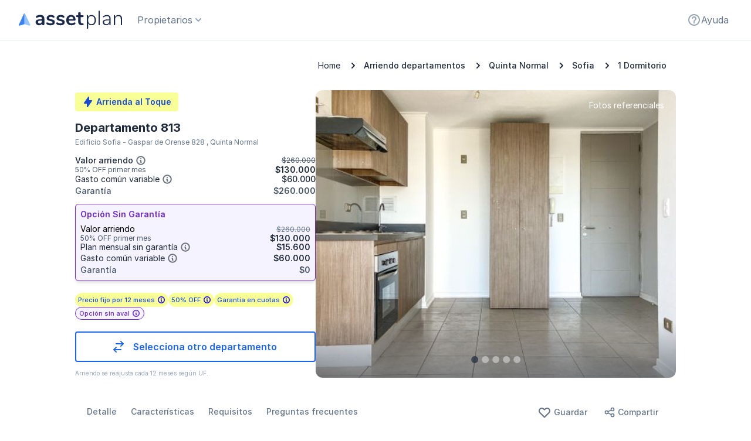

--- FILE ---
content_type: text/html; charset=UTF-8
request_url: https://www.assetplan.cl/arriendo/departamento/quinta-normal/1-dormitorio/sofia/1106
body_size: 57928
content:
<!DOCTYPE html>
<html lang="es" class="h-full">
<head>
    <meta charset="UTF-8">
    <meta http-equiv="X-UA-Compatible" content="IE=edge">
    <meta name="viewport" content="width=device-width, initial-scale=1.0">
    <link rel="shortcut icon" type="image/png" href="https://www.assetplan.cl/img/icons/minilogo-assetplan.svg"/>

    <meta name="csrf-token" content="ovOmLu4dcsGgLpWh7MNEA94xtxeHmJje3lxk1BPC">
        <meta name="keywords" content="arriendo departamentos,departamento en quinta normal, assetplan, 1 dormitorio, quinta normal">
        <title>Arriendo Departamento Sofia  1 Dormitorio</title>
    <!-- Google Tag Manager -->
<script>
    (function(w,d,s,l,i){w[l]=w[l]||[];w[l].push({'gtm.start':
new Date().getTime(),event:'gtm.js'});var f=d.getElementsByTagName(s)[0],
j=d.createElement(s),dl=l!='dataLayer'?'&l='+l:'';j.async=true;j.src=
'https://www.googletagmanager.com/gtm.js?id='+i+dl;f.parentNode.insertBefore(j,f);
})(window,document,'script','dataLayer','GTM-TXDT2KT')</script>
<!-- End Google Tag Manager -->
    <meta name="description" content="Encuentra tu próximo arriendo en Assetplan de departamento con 1 dormitorio en Edificio Sofia, Gaspar de Orense 828, Quinta Normal. Tu nuevo hogar fácil y sencillo. ">
    <meta property="og:title" content="Arriendo Departamento | Departamentos en arriendo | 1 Dormitorio"/>
    <meta property="og:url" content="https://www.assetplan.cl/arriendo/departamento/quinta-normal/1-dormitorio/sofia/1106"/>
    <meta property="og:description" content="Departamento Quinta Normal, Gaspar de Orense 828"/>
    <meta property="og:image" content="https://d23gr057zjkjxx.cloudfront.net/zKtt9FOVY75H54P0hIP4l9a9lEjXNYikD7pv2f_uFnk/rs:fill:1280:720/g:ce/aHR0cHM6Ly9hc3NldHBsYW4tYmFja29mZmljZS5zMy5hbWF6b25hd3MuY29tL2J1aWxkaW5ncy8xMTA2L3RodW1icy9vcmlnaW5hbF8zQUYyQUQ1Ny05MjJELTY0NTktNEU0OS1EQUQxN0VGNTFCMkRmYWNoYWRhXzEuanBlZw.jpeg"/>
            <link rel="canonical"
              href="https://www.assetplan.cl/arriendo/departamento/quinta-normal/edificio/sofia/1106"/>
        <!-- Fonts -->
    
    
    <style type="text/css">@font-face {font-family:Inter;font-style:normal;font-weight:300;src:url(/cf-fonts/v/inter/5.0.16/cyrillic/wght/normal.woff2);unicode-range:U+0301,U+0400-045F,U+0490-0491,U+04B0-04B1,U+2116;font-display:swap;}@font-face {font-family:Inter;font-style:normal;font-weight:300;src:url(/cf-fonts/v/inter/5.0.16/latin-ext/wght/normal.woff2);unicode-range:U+0100-02AF,U+0304,U+0308,U+0329,U+1E00-1E9F,U+1EF2-1EFF,U+2020,U+20A0-20AB,U+20AD-20CF,U+2113,U+2C60-2C7F,U+A720-A7FF;font-display:swap;}@font-face {font-family:Inter;font-style:normal;font-weight:300;src:url(/cf-fonts/v/inter/5.0.16/vietnamese/wght/normal.woff2);unicode-range:U+0102-0103,U+0110-0111,U+0128-0129,U+0168-0169,U+01A0-01A1,U+01AF-01B0,U+0300-0301,U+0303-0304,U+0308-0309,U+0323,U+0329,U+1EA0-1EF9,U+20AB;font-display:swap;}@font-face {font-family:Inter;font-style:normal;font-weight:300;src:url(/cf-fonts/v/inter/5.0.16/greek/wght/normal.woff2);unicode-range:U+0370-03FF;font-display:swap;}@font-face {font-family:Inter;font-style:normal;font-weight:300;src:url(/cf-fonts/v/inter/5.0.16/greek-ext/wght/normal.woff2);unicode-range:U+1F00-1FFF;font-display:swap;}@font-face {font-family:Inter;font-style:normal;font-weight:300;src:url(/cf-fonts/v/inter/5.0.16/cyrillic-ext/wght/normal.woff2);unicode-range:U+0460-052F,U+1C80-1C88,U+20B4,U+2DE0-2DFF,U+A640-A69F,U+FE2E-FE2F;font-display:swap;}@font-face {font-family:Inter;font-style:normal;font-weight:300;src:url(/cf-fonts/v/inter/5.0.16/latin/wght/normal.woff2);unicode-range:U+0000-00FF,U+0131,U+0152-0153,U+02BB-02BC,U+02C6,U+02DA,U+02DC,U+0304,U+0308,U+0329,U+2000-206F,U+2074,U+20AC,U+2122,U+2191,U+2193,U+2212,U+2215,U+FEFF,U+FFFD;font-display:swap;}@font-face {font-family:Inter;font-style:normal;font-weight:400;src:url(/cf-fonts/v/inter/5.0.16/vietnamese/wght/normal.woff2);unicode-range:U+0102-0103,U+0110-0111,U+0128-0129,U+0168-0169,U+01A0-01A1,U+01AF-01B0,U+0300-0301,U+0303-0304,U+0308-0309,U+0323,U+0329,U+1EA0-1EF9,U+20AB;font-display:swap;}@font-face {font-family:Inter;font-style:normal;font-weight:400;src:url(/cf-fonts/v/inter/5.0.16/cyrillic/wght/normal.woff2);unicode-range:U+0301,U+0400-045F,U+0490-0491,U+04B0-04B1,U+2116;font-display:swap;}@font-face {font-family:Inter;font-style:normal;font-weight:400;src:url(/cf-fonts/v/inter/5.0.16/greek/wght/normal.woff2);unicode-range:U+0370-03FF;font-display:swap;}@font-face {font-family:Inter;font-style:normal;font-weight:400;src:url(/cf-fonts/v/inter/5.0.16/cyrillic-ext/wght/normal.woff2);unicode-range:U+0460-052F,U+1C80-1C88,U+20B4,U+2DE0-2DFF,U+A640-A69F,U+FE2E-FE2F;font-display:swap;}@font-face {font-family:Inter;font-style:normal;font-weight:400;src:url(/cf-fonts/v/inter/5.0.16/greek-ext/wght/normal.woff2);unicode-range:U+1F00-1FFF;font-display:swap;}@font-face {font-family:Inter;font-style:normal;font-weight:400;src:url(/cf-fonts/v/inter/5.0.16/latin/wght/normal.woff2);unicode-range:U+0000-00FF,U+0131,U+0152-0153,U+02BB-02BC,U+02C6,U+02DA,U+02DC,U+0304,U+0308,U+0329,U+2000-206F,U+2074,U+20AC,U+2122,U+2191,U+2193,U+2212,U+2215,U+FEFF,U+FFFD;font-display:swap;}@font-face {font-family:Inter;font-style:normal;font-weight:400;src:url(/cf-fonts/v/inter/5.0.16/latin-ext/wght/normal.woff2);unicode-range:U+0100-02AF,U+0304,U+0308,U+0329,U+1E00-1E9F,U+1EF2-1EFF,U+2020,U+20A0-20AB,U+20AD-20CF,U+2113,U+2C60-2C7F,U+A720-A7FF;font-display:swap;}@font-face {font-family:Inter;font-style:normal;font-weight:500;src:url(/cf-fonts/v/inter/5.0.16/latin-ext/wght/normal.woff2);unicode-range:U+0100-02AF,U+0304,U+0308,U+0329,U+1E00-1E9F,U+1EF2-1EFF,U+2020,U+20A0-20AB,U+20AD-20CF,U+2113,U+2C60-2C7F,U+A720-A7FF;font-display:swap;}@font-face {font-family:Inter;font-style:normal;font-weight:500;src:url(/cf-fonts/v/inter/5.0.16/greek-ext/wght/normal.woff2);unicode-range:U+1F00-1FFF;font-display:swap;}@font-face {font-family:Inter;font-style:normal;font-weight:500;src:url(/cf-fonts/v/inter/5.0.16/latin/wght/normal.woff2);unicode-range:U+0000-00FF,U+0131,U+0152-0153,U+02BB-02BC,U+02C6,U+02DA,U+02DC,U+0304,U+0308,U+0329,U+2000-206F,U+2074,U+20AC,U+2122,U+2191,U+2193,U+2212,U+2215,U+FEFF,U+FFFD;font-display:swap;}@font-face {font-family:Inter;font-style:normal;font-weight:500;src:url(/cf-fonts/v/inter/5.0.16/greek/wght/normal.woff2);unicode-range:U+0370-03FF;font-display:swap;}@font-face {font-family:Inter;font-style:normal;font-weight:500;src:url(/cf-fonts/v/inter/5.0.16/cyrillic/wght/normal.woff2);unicode-range:U+0301,U+0400-045F,U+0490-0491,U+04B0-04B1,U+2116;font-display:swap;}@font-face {font-family:Inter;font-style:normal;font-weight:500;src:url(/cf-fonts/v/inter/5.0.16/cyrillic-ext/wght/normal.woff2);unicode-range:U+0460-052F,U+1C80-1C88,U+20B4,U+2DE0-2DFF,U+A640-A69F,U+FE2E-FE2F;font-display:swap;}@font-face {font-family:Inter;font-style:normal;font-weight:500;src:url(/cf-fonts/v/inter/5.0.16/vietnamese/wght/normal.woff2);unicode-range:U+0102-0103,U+0110-0111,U+0128-0129,U+0168-0169,U+01A0-01A1,U+01AF-01B0,U+0300-0301,U+0303-0304,U+0308-0309,U+0323,U+0329,U+1EA0-1EF9,U+20AB;font-display:swap;}@font-face {font-family:Inter;font-style:normal;font-weight:600;src:url(/cf-fonts/v/inter/5.0.16/latin-ext/wght/normal.woff2);unicode-range:U+0100-02AF,U+0304,U+0308,U+0329,U+1E00-1E9F,U+1EF2-1EFF,U+2020,U+20A0-20AB,U+20AD-20CF,U+2113,U+2C60-2C7F,U+A720-A7FF;font-display:swap;}@font-face {font-family:Inter;font-style:normal;font-weight:600;src:url(/cf-fonts/v/inter/5.0.16/vietnamese/wght/normal.woff2);unicode-range:U+0102-0103,U+0110-0111,U+0128-0129,U+0168-0169,U+01A0-01A1,U+01AF-01B0,U+0300-0301,U+0303-0304,U+0308-0309,U+0323,U+0329,U+1EA0-1EF9,U+20AB;font-display:swap;}@font-face {font-family:Inter;font-style:normal;font-weight:600;src:url(/cf-fonts/v/inter/5.0.16/greek/wght/normal.woff2);unicode-range:U+0370-03FF;font-display:swap;}@font-face {font-family:Inter;font-style:normal;font-weight:600;src:url(/cf-fonts/v/inter/5.0.16/latin/wght/normal.woff2);unicode-range:U+0000-00FF,U+0131,U+0152-0153,U+02BB-02BC,U+02C6,U+02DA,U+02DC,U+0304,U+0308,U+0329,U+2000-206F,U+2074,U+20AC,U+2122,U+2191,U+2193,U+2212,U+2215,U+FEFF,U+FFFD;font-display:swap;}@font-face {font-family:Inter;font-style:normal;font-weight:600;src:url(/cf-fonts/v/inter/5.0.16/cyrillic/wght/normal.woff2);unicode-range:U+0301,U+0400-045F,U+0490-0491,U+04B0-04B1,U+2116;font-display:swap;}@font-face {font-family:Inter;font-style:normal;font-weight:600;src:url(/cf-fonts/v/inter/5.0.16/cyrillic-ext/wght/normal.woff2);unicode-range:U+0460-052F,U+1C80-1C88,U+20B4,U+2DE0-2DFF,U+A640-A69F,U+FE2E-FE2F;font-display:swap;}@font-face {font-family:Inter;font-style:normal;font-weight:600;src:url(/cf-fonts/v/inter/5.0.16/greek-ext/wght/normal.woff2);unicode-range:U+1F00-1FFF;font-display:swap;}@font-face {font-family:Inter;font-style:normal;font-weight:700;src:url(/cf-fonts/v/inter/5.0.16/latin/wght/normal.woff2);unicode-range:U+0000-00FF,U+0131,U+0152-0153,U+02BB-02BC,U+02C6,U+02DA,U+02DC,U+0304,U+0308,U+0329,U+2000-206F,U+2074,U+20AC,U+2122,U+2191,U+2193,U+2212,U+2215,U+FEFF,U+FFFD;font-display:swap;}@font-face {font-family:Inter;font-style:normal;font-weight:700;src:url(/cf-fonts/v/inter/5.0.16/cyrillic-ext/wght/normal.woff2);unicode-range:U+0460-052F,U+1C80-1C88,U+20B4,U+2DE0-2DFF,U+A640-A69F,U+FE2E-FE2F;font-display:swap;}@font-face {font-family:Inter;font-style:normal;font-weight:700;src:url(/cf-fonts/v/inter/5.0.16/greek/wght/normal.woff2);unicode-range:U+0370-03FF;font-display:swap;}@font-face {font-family:Inter;font-style:normal;font-weight:700;src:url(/cf-fonts/v/inter/5.0.16/cyrillic/wght/normal.woff2);unicode-range:U+0301,U+0400-045F,U+0490-0491,U+04B0-04B1,U+2116;font-display:swap;}@font-face {font-family:Inter;font-style:normal;font-weight:700;src:url(/cf-fonts/v/inter/5.0.16/greek-ext/wght/normal.woff2);unicode-range:U+1F00-1FFF;font-display:swap;}@font-face {font-family:Inter;font-style:normal;font-weight:700;src:url(/cf-fonts/v/inter/5.0.16/latin-ext/wght/normal.woff2);unicode-range:U+0100-02AF,U+0304,U+0308,U+0329,U+1E00-1E9F,U+1EF2-1EFF,U+2020,U+20A0-20AB,U+20AD-20CF,U+2113,U+2C60-2C7F,U+A720-A7FF;font-display:swap;}@font-face {font-family:Inter;font-style:normal;font-weight:700;src:url(/cf-fonts/v/inter/5.0.16/vietnamese/wght/normal.woff2);unicode-range:U+0102-0103,U+0110-0111,U+0128-0129,U+0168-0169,U+01A0-01A1,U+01AF-01B0,U+0300-0301,U+0303-0304,U+0308-0309,U+0323,U+0329,U+1EA0-1EF9,U+20AB;font-display:swap;}@font-face {font-family:Inter;font-style:normal;font-weight:800;src:url(/cf-fonts/v/inter/5.0.16/greek/wght/normal.woff2);unicode-range:U+0370-03FF;font-display:swap;}@font-face {font-family:Inter;font-style:normal;font-weight:800;src:url(/cf-fonts/v/inter/5.0.16/latin/wght/normal.woff2);unicode-range:U+0000-00FF,U+0131,U+0152-0153,U+02BB-02BC,U+02C6,U+02DA,U+02DC,U+0304,U+0308,U+0329,U+2000-206F,U+2074,U+20AC,U+2122,U+2191,U+2193,U+2212,U+2215,U+FEFF,U+FFFD;font-display:swap;}@font-face {font-family:Inter;font-style:normal;font-weight:800;src:url(/cf-fonts/v/inter/5.0.16/greek-ext/wght/normal.woff2);unicode-range:U+1F00-1FFF;font-display:swap;}@font-face {font-family:Inter;font-style:normal;font-weight:800;src:url(/cf-fonts/v/inter/5.0.16/cyrillic/wght/normal.woff2);unicode-range:U+0301,U+0400-045F,U+0490-0491,U+04B0-04B1,U+2116;font-display:swap;}@font-face {font-family:Inter;font-style:normal;font-weight:800;src:url(/cf-fonts/v/inter/5.0.16/latin-ext/wght/normal.woff2);unicode-range:U+0100-02AF,U+0304,U+0308,U+0329,U+1E00-1E9F,U+1EF2-1EFF,U+2020,U+20A0-20AB,U+20AD-20CF,U+2113,U+2C60-2C7F,U+A720-A7FF;font-display:swap;}@font-face {font-family:Inter;font-style:normal;font-weight:800;src:url(/cf-fonts/v/inter/5.0.16/vietnamese/wght/normal.woff2);unicode-range:U+0102-0103,U+0110-0111,U+0128-0129,U+0168-0169,U+01A0-01A1,U+01AF-01B0,U+0300-0301,U+0303-0304,U+0308-0309,U+0323,U+0329,U+1EA0-1EF9,U+20AB;font-display:swap;}@font-face {font-family:Inter;font-style:normal;font-weight:800;src:url(/cf-fonts/v/inter/5.0.16/cyrillic-ext/wght/normal.woff2);unicode-range:U+0460-052F,U+1C80-1C88,U+20B4,U+2DE0-2DFF,U+A640-A69F,U+FE2E-FE2F;font-display:swap;}</style>

    <!-- Styles -->
    <link rel="stylesheet" href="/css/app.css?id=3935167561a7caa5a09cae6516528164">
    <link rel="stylesheet" href="https://www.assetplan.cl/css/style.css">

    <link rel="stylesheet" href="https://cdn.jsdelivr.net/npm/@splidejs/splide@2.4.21/dist/css/splide.min.css">

    <!-- Scripts -->
    <script src="/js/app.js?id=45d2dc9ac54bfd574be836713e879dbd" defer></script>

            <script src="https://cdnjs.cloudflare.com/ajax/libs/zepto/1.2.0/zepto.min.js" crossorigin="anonymous" integrity="sha256-vrn14y7WH7zgEElyQqm2uCGSQrX/xjYDjniRUQx3NyU="></script>
        <script src="/js/app-map.js?id=3775a15cc6302489ba190b6594eab054" defer></script>
        <script src="https://www.google.com/recaptcha/enterprise.js" async defer></script>
    
    <style>
        [x-cloak] {
            display: none
        }
    </style>

    <script type="text/javascript">
//     ! function() {
//         var e = window.rudderanalytics = window.rudderanalytics || [];
//         e.methods = ["load", "page", "track", "identify", "alias", "group", "ready", "reset", "getAnonymousId",
//             "setAnonymousId"
//         ], e.factory = function(t) {
//             return function() {
//                 var r = Array.prototype.slice.call(arguments);
//                 return r.unshift(t), e.push(r), e
//             }
//         };
//         for (var t = 0; t < e.methods.length; t++) {
//             var r = e.methods[t];
//             e[r] = e.factory(r)
//         }
//         e.loadJS = function(e, t) {
//                 var r = document.createElement("script");
//                 r.type = "text/javascript", r.async = !0, r.src =
//                     "https://cdn.rudderlabs.com/v1/rudder-analytics.min.js";
//                 var a = document.getElementsByTagName("script")[0];
//                 a.parentNode.insertBefore(r, a)
//             }, e.loadJS(),
//             e.load("2NNqfJmPZgppV30cfUTSI6EH0FK", "https://assetplanmtvj.dataplane.rudderstack.com"),
//             e.ready(() => {
//                 window.segment = e // NOTE: required for legacy integrations
//             })
//         // No trackeo mas el evento Page    
//         //e.page()
//     }();
</script>
 
<script type="text/javascript">
//     ! function() {
//         "use strict";
//         ! function(e, t) {
//             var n = e.amplitude || {
//                 _q: [],
//                 _iq: {}
//             };
//             if (n.invoked) e.console && console.error && console.error("Amplitude snippet has been loaded.");
//             else {
//                 var r = function(e, t) {
//                         e.prototype[t] = function() {
//                             return this._q.push({
//                                 name: t,
//                                 args: Array.prototype.slice.call(arguments, 0)
//                             }), this
//                         }
//                     },
//                     s = function(e, t, n) {
//                         return function(r) {
//                             e._q.push({
//                                 name: t,
//                                 args: Array.prototype.slice.call(n, 0),
//                                 resolve: r
//                             })
//                         }
//                     },
//                     o = function(e, t, n) {
//                         e[t] = function() {
//                             if (n) return {
//                                 promise: new Promise(s(e, t, Array.prototype.slice.call(arguments)))
//                             }
//                         }
//                     },
//                     i = function(e) {
//                         for (var t = 0; t < m.length; t++) o(e, m[t], !1);
//                         for (var n = 0; n < g.length; n++) o(e, g[n], !0)
//                     };
//                 n.invoked = !0;
//                 var u = t.createElement("script");
//                 u.type = "text/javascript", u.integrity = "sha384-x0ik2D45ZDEEEpYpEuDpmj05fY91P7EOZkgdKmq4dKL/ZAVcufJ+nULFtGn0HIZE", u.crossOrigin = "anonymous", u.async = !0, u.src = "https://cdn.amplitude.com/libs/analytics-browser-2.0.0-min.js.gz", u.onload = function() {
//                     e.amplitude.runQueuedFunctions || console.log("[Amplitude] Error: could not load SDK")
//                 };
//                 var a = t.getElementsByTagName("script")[0];
//                 a.parentNode.insertBefore(u, a);
//                 for (var c = function() {
//                         return this._q = [], this
//                     }, p = ["add", "append", "clearAll", "prepend", "set", "setOnce", "unset", "preInsert", "postInsert", "remove", "getUserProperties"], l = 0; l < p.length; l++) r(c, p[l]);
//                 n.Identify = c;
//                 for (var d = function() {
//                         return this._q = [], this
//                     }, f = ["getEventProperties", "setProductId", "setQuantity", "setPrice", "setRevenue", "setRevenueType", "setEventProperties"], v = 0; v < f.length; v++) r(d, f[v]);
//                 n.Revenue = d;
//                 var m = ["getDeviceId", "setDeviceId", "getSessionId", "setSessionId", "getUserId", "setUserId", "setOptOut", "setTransport", "reset", "extendSession"],
//                     g = ["init", "add", "remove", "track", "logEvent", "identify", "groupIdentify", "setGroup", "revenue", "flush"];
//                 i(n), n.createInstance = function(e) {
//                     return n._iq[e] = {
//                         _q: []
//                     }, i(n._iq[e]), n._iq[e]
//                 }, e.amplitude = n
//             }
//             e.amplitude.init("7d8a991c008bb2916e2be55b89bc016c", {
//                 defaultTracking: false,
//             });
//         }(window, document)
//     }();
</script>

<script type="text/javascript">  
    var _kmq = _kmq || []; 
    var _kmk = _kmk || "7bee03d491a87b71d5e3285ede6dcc86b7ca60c8";
    function _kms(u){
      setTimeout(function(){
        var d = document, f = d.getElementsByTagName('script')[0],
        s = d.createElement('script');
        s.type = 'text/javascript'; s.async = true; s.src = u;
        f.parentNode.insertBefore(s, f);
      }, 1);
    }
    _kms('//i.kissmetrics.io/i.js');
    _kms('//scripts.kissmetrics.io/' + _kmk + '.2.js');
</script></head>
<body class="overflow-x-hidden">
<!--BEGIN: HEADER NAV-->
<header x-data="{ open: false, openMenuMob: false, favoritesCount: favorites.getFavorites().length }" x-on:favoritescountupdated.window="favoritesCount = $event.detail"
        class="header-desktop lg:pr-7 lg:pl-4 z-50" :class="{'sticky top-0': openMenuMob, 'relative': ! openMenuMob}">
    <div class="wrap-header-desktop">
        <div class="wrap-nav-desktop">
            <div class="wrap-minilogo-assetplan">
                <a href="https://www.assetplan.cl">
                    <img class="w-6 h-7 lg:w-44 lg:h-8" src="https://www.assetplan.cl/img/icons/minilogo-assetplan.svg" alt="">
                </a>
            </div>
            <div class="container-logo-assetplan">
                <a href="https://www.assetplan.cl">
                    <img class="w-40 h-7 lg:w-44 lg:h-8" src="https://www.assetplan.cl/img/icons/logo.svg" alt="">
                </a>
            </div>
            <div class="order-3 -my-2 lg:hidden btnshowmenuM pr-4">
                <button class="flex gap-x-2" @click="openMenuMob = true" type="openMenuMob" class="open-menu" aria-expanded="false">
                    <svg class="h-6 w-6" xmlns="http://www.w3.org/2000/svg" fill="none" viewBox="0 0 24 24"
stroke="currentColor" aria-hidden="true">
<path stroke-linecap="round" stroke-linejoin="round" stroke-width="2"
    d="M4 6h16M4 12h16M4 18h16" />
</svg>                </button>
            </div>
            <div class="search mobile">
                                    <div wire:id="f7ITMvbp4JCuW8EOHKwS" wire:initial-data="{&quot;fingerprint&quot;:{&quot;id&quot;:&quot;f7ITMvbp4JCuW8EOHKwS&quot;,&quot;name&quot;:&quot;autocomplete&quot;,&quot;locale&quot;:&quot;es&quot;,&quot;path&quot;:&quot;arriendo\/departamento\/quinta-normal\/1-dormitorio\/sofia\/1106&quot;,&quot;method&quot;:&quot;GET&quot;,&quot;v&quot;:&quot;acj&quot;},&quot;effects&quot;:{&quot;listeners&quot;:[&quot;searchUpdate&quot;,&quot;searchWithoutAddress&quot;,&quot;searchWithLatLng&quot;],&quot;path&quot;:&quot;https:\/\/www.assetplan.cl\/arriendo\/departamento\/quinta-normal\/1-dormitorio\/sofia\/1106?selectedUnit=498903&amp;feeGuarantee=false&amp;fixedPrice=false&amp;freeCommission=false&amp;onOffer=false&quot;},&quot;serverMemo&quot;:{&quot;children&quot;:[],&quot;errors&quot;:[],&quot;htmlHash&quot;:&quot;ea0c091c&quot;,&quot;data&quot;:{&quot;required&quot;:false,&quot;search&quot;:null,&quot;routeName&quot;:&quot;building-detail&quot;,&quot;isHeader&quot;:true,&quot;isMobile&quot;:true,&quot;isMap&quot;:null,&quot;name&quot;:&quot;mobile&quot;,&quot;address&quot;:null,&quot;text&quot;:&quot;Dormitorios&quot;,&quot;defaultCenter&quot;:&quot;-70.65,-33.45&quot;,&quot;typologiesView&quot;:[{&quot;name&quot;:&quot;Estudio&quot;,&quot;value&quot;:11},{&quot;name&quot;:&quot;1&quot;,&quot;value&quot;:1},{&quot;name&quot;:&quot;2&quot;,&quot;value&quot;:2},{&quot;name&quot;:&quot;3&quot;,&quot;value&quot;:3},{&quot;name&quot;:&quot;+4&quot;,&quot;value&quot;:4}],&quot;maxPriceView&quot;:[{&quot;name&quot;:&quot;$ 200.000&quot;,&quot;value&quot;:200000},{&quot;name&quot;:&quot;$ 300.000&quot;,&quot;value&quot;:300000},{&quot;name&quot;:&quot;$ 400.000&quot;,&quot;value&quot;:400000},{&quot;name&quot;:&quot;$ 500.000&quot;,&quot;value&quot;:500000},{&quot;name&quot;:&quot;No tengo tope&quot;,&quot;value&quot;:0}],&quot;typologies&quot;:{&quot;0&quot;:[9],&quot;1&quot;:[1,2,10,18,32,33,35],&quot;2&quot;:[3,4,12,14,15,16,17,21,22,24,30],&quot;3&quot;:[5,6,7,25,27,31,34],&quot;4&quot;:[8,19,20,23,28],&quot;11&quot;:[11],&quot;29&quot;:[29]},&quot;selectedTypologies&quot;:[],&quot;selectedTypologiesView&quot;:&quot;&quot;,&quot;max&quot;:null,&quot;autocompleteData&quot;:null},&quot;dataMeta&quot;:{&quot;collections&quot;:[&quot;selectedTypologies&quot;]},&quot;checksum&quot;:&quot;15b1d60489b4dd6e1e9498c5791e15b47de8af89778792ed5ed8c44e3f16a86e&quot;}}" class="w-full">
                        <div x-data="headerMobileAutocomplete()" x-init="init()"
    class="block w-full px-0 pb-0 my-1 lg:my-0">
    <div class="relative" @click.away="open = true">
        <input
            class="w-full py-2 pl-10 pr-4 text-base leading-tight text-gray-700 placeholder-gray-400 placeholder-opacity-100 border border-gray-300 rounded-md focus:outline-none focus:ring-1 focus:ring-blue-500 focus:border-blue-500 lg:h-11"
            id="header_search_bar"
            type="text"
            placeholder="Comuna o ciudad"
            autocomplete="off"
            x-bind:placeholder="open ? 'Comuna o ciudad' : ''"
            x-ref="autocomplete"
            x-on:keyup="isArrowMovement(event)"
            x-on:keypress.debounce.400ms="makeAutocomplete(event)"
            wire:model.lazy="search"
            @focus="open = true"
            @blur="open = false"
        />
        <div x-show="assetAutocomplete" class="absolute z-50 bg-white divide-y hdpi scale-x-100 mt-0.5 w-full rounded-xl shadow-asset-box" style="display: block; z-index : 10000; box-shadow: ;">
            <template x-for="(result, index) in dataAssetAutocomplete">
                <div class="flex w-full cursor-pointer autocomplete h-11 text-autocomplete text-blue-autocomplete hover:bg-blue-300"
                     :class="{ 'hover:rounded-t-xl': index == 0 , 'hover:rounded-b-xl': index == dataAssetAutocomplete.length - 1, 'bg-blue-300': index == indexSelected , 'rounded-t-xl': index == indexSelected && index == 0, 'rounded-b-xl': index == indexSelected && index == dataAssetAutocomplete.length - 1}"
                     x-on:click="selectAssetResult(result)">
                    <div class="w-full my-auto" >
                        <span class="ml-5 font-bold" x-text="result.match" ></span><span class="" x-text="result.rest" ></span>
                        <span class="text-xs text-gray-400 align-baseline" x-text="result.subName" ></span>
                    <div>
                </div>
            </template>
        </div>
        <div class="absolute inset-y-0 left-0 flex items-center hidden pl-1 pointer-events-none">
            <!-- Heroicon name: solid/question-mark-circle -->
            <svg class="flex-shrink-0 w-5 ml-2" viewBox="0 0 16 16" fill="none" xmlns="http://www.w3.org/2000/svg">
                <path
                    d="M11.7706 11.1046C11.2488 11.6263 10.2513 12.6239 9.41316 13.462C8.63212 14.243 7.36662 14.2431 6.58557 13.462C5.76318 12.6396 4.78243 11.6589 4.22811 11.1046C2.14532 9.02177 2.14532 5.64489 4.22811 3.5621C6.31091 1.4793 9.68779 1.4793 11.7706 3.5621C13.8534 5.64489 13.8534 9.02177 11.7706 11.1046Z"
                    stroke="#6B7280" stroke-width="1.5" stroke-linecap="round" stroke-linejoin="round"></path>
                <path
                    d="M9.99935 7.33333C9.99935 8.4379 9.10392 9.33333 7.99935 9.33333C6.89478 9.33333 5.99935 8.4379 5.99935 7.33333C5.99935 6.22876 6.89478 5.33333 7.99935 5.33333C9.10392 5.33333 9.99935 6.22876 9.99935 7.33333Z"
                    stroke="#6B7280" stroke-width="1.5" stroke-linecap="round" stroke-linejoin="round"></path>
            </svg>

        </div>
        <div class="absolute inset-y-0 left-0 flex items-center cursor-pointer"
            @click="open = true; document.getElementById('header_search_bar').focus()">
            <!-- Heroicon name: solid/question-mark-circle -->
            <div class="text-white rounded-full focus:outline-none flex items-center justify-center p-3.5"
                :class="open ? 'hover:bg-transparent' : ''">
                <svg class="w-4 h-4 text-blue-500 fill-current" viewBox="0 0 22 22">
                    <path
                        d="M8.56976 3.2853C5.72943 3.2853 3.4269 5.58783 3.4269 8.42815C3.4269 11.2685 5.72943 13.571 8.56976 13.571C11.4101 13.571 13.7126 11.2685 13.7126 8.42815C13.7126 5.58783 11.4101 3.2853 8.56976 3.2853ZM0.855469 8.42815C0.855469 4.16767 4.30927 0.713867 8.56976 0.713867C12.8302 0.713867 16.284 4.16767 16.284 8.42815C16.284 10.0942 15.7559 11.6369 14.8579 12.898L21.0503 19.0904C21.5524 19.5925 21.5524 20.4066 21.0503 20.9087C20.5482 21.4108 19.7341 21.4108 19.232 20.9087L13.0396 14.7163C11.7785 15.6143 10.2358 16.1424 8.56976 16.1424C4.30927 16.1424 0.855469 12.6886 0.855469 8.42815Z" />
                </svg>
            </div>
        </div>
    </div>
</div>

<script>
    function headerMobileAutocomplete() {
        return {
            open: true,
            assetAutocomplete: false,
            dataAssetAutocomplete: [],
            indexSelected: null,
            slugSelected: null,
            init()  {
                //GoogleMap.makeAutocomplete(this.$refs.autocomplete, 'mobile')
            },
            isArrowMovement(e) {
                if (e.key === 'Enter' || e.keyCode=== 13) {
                    if (this.indexSelected === null && this.dataAssetAutocomplete.length === 0) {
                        return
                    }

                    if(this.indexSelected === null && this.dataAssetAutocomplete.length > 0){
                        this.indexSelected = 0;
                    }

                    this.selectAssetResult(this.dataAssetAutocomplete[this.indexSelected]).then(()=>{
                        setTimeout(() => {
                            this.dataAssetAutocomplete = [];
                            this.assetAutocomplete = false;
                            this.$refs.autocomplete.value = '';
                            this.indexSelected = null
                        }, 200)
                    })
                    return
                }

                if (e.keyCode === 38) {
                    if (this.indexSelected === null) {
                        this.indexSelected = 0
                        return
                    }
                    if (this.indexSelected <= 0) {
                        this.indexSelected = 0
                        return
                    }
                    this.indexSelected--;
                } else if (e.keyCode === 40) {
                    if (this.indexSelected === null) {
                        this.indexSelected = 0
                        return
                    }

                    if (this.indexSelected >= this.dataAssetAutocomplete.length - 1) {
                        this.indexSelected = this.dataAssetAutocomplete.length - 1
                        return
                    }

                    this.indexSelected++;
                }
            },
            async selectAssetResult(result){
                let info = {};
                if (result.slug) {
                    this.slugSelected = result.slug
                }else {
                    this.slugSelected = null
                }

                if (! result.zoom) {

                    info = await AssetAutocomplete.details(result.place_id);

                    if (!info.zoom) {
                        return
                    }

                    localStorage.setItem('zoom', info.zoom)
                }else {
                    localStorage.setItem('zoom', result.zoom)
                }


                const center = result.lng_lat ?? info.lng_lat;

                const search = window.location.search;
                const data = {
                    center: center,
                    search: result.name,
                    slug: this.slugSelected,
                    name: 'mobile',
                };
                const e = new CustomEvent("search-autocomplete", {detail: data})
                window.dispatchEvent(e)
                this.assetAutocomplete = false
            },
            async makeAutocomplete() {
                if (this.$refs.autocomplete.value.length < 3) {
                    this.dataAssetAutocomplete = []
                    this.assetAutocomplete = false
                    this.indexSelected = null;
                    return
                }

                const data = await AssetAutocomplete.search(this.$refs.autocomplete.value)

                if ( data.results === undefined)  {
                    return
                }

                const formattedData = data.results.map(location => {
                    return {
                        match: `${location.name}`,
                        name: `${location.name}`,
                        center: `${location.latitude},${location.longitude}`,
                        zoom: location.zoom,
                        slug: location.slug??null,
                        place_id: location.id ? location.id : location.place_id,
                        lng_lat: location.lng_lat,
                    }
                });

                this.dataAssetAutocomplete = formattedData
                this.assetAutocomplete = true
            }
        }
    }
</script>
            

    <style>
        .pac-container {
            border-radius: 12px;
            font-size: 16px;
            color: rgb(55, 65, 81);
            transform: scaleX(.92);
            z-index: 1000;
            box-shadow: 0 2px 6px rgba(0, 0, 0, .3);
            -moz-box-sizing: border-box;
            -webkit-box-sizing: border-box;
            box-sizing: border-box;
            overflow: hidden;
            font-family: 'Inter', sans-serif;
        }

        .pac-icon-marker {
            background-image: none !important;
        }

        .pac-item-query {
            color: #2046b9;
            font-size: 16px !important;
            line-height: 20px;
            font-family: 'Inter', sans-serif;
        }

        .pac-item {
            cursor: pointer;
            line-height: 42px;
            color: #999;
            font-size: 12px !important;
            font-family: 'Inter', sans-serif;
            height: 42px;
            vertical-align: middle;
        }

        .pac-item:hover {
            background-color: rgb(59, 130, 246, .5);
            color: white !important;
        }

        .pac-item-selected {
            background-color: rgb(59, 130, 246, .5);
            color: white !important;
        }

        .pac-container:after {
            background-image: none !important;
            height: 0px;
        }
    </style>
</div>

<!-- Livewire Component wire-end:f7ITMvbp4JCuW8EOHKwS -->                            </div>
            <nav class="nav-desktop">
                <!--Header left -->
                                    <div class="header-left">
                        <!--Propietarios-->
                        <div x-data="{open:false}" class="relative">
                            <button @click="open = !open"
                                    class="group btnitem-nav-desktop whitespace-nowrap" aria-expanded="false">
                                <span>Propietarios</span>
                                <svg class="w-5 h-5 text-gray-400 group-hover:text-gray-500"
                                     xmlns="http://www.w3.org/2000/svg" viewBox="0 0 20 20" fill="currentColor"
                                     aria-hidden="true">
                                    <path fill-rule="evenodd"
                                          d="M5.293 7.293a1 1 0 011.414 0L10 10.586l3.293-3.293a1 1 0 111.414 1.414l-4 4a1 1 0 01-1.414 0l-4-4a1 1 0 010-1.414z"
                                          clip-rule="evenodd"/>
                                </svg>
                            </button>
                            <div :class="{'block': open, 'hidden': ! open}" x-on:click.away="open = false"
                                 class="absolute z-30 container-tab-menu show-submenu">
                                <div class="wrap-tab-menu">
                                    <div class="relative tab-menu">
                                        <a href="https://www.assetplan.cl/publicar-departamento" class="item-tab-menu">
                                            <div class="">
                                                <p>
                                                    Publica tu propiedad
                                                </p>
                                            </div>
                                        </a>

                                        <a href="https://ventas.assetplan.cl/" class="item-tab-menu">
                                            <div class="">
                                                <p>
                                                    Invierte con nosotros
                                                </p>
                                            </div>
                                        </a>
                                    </div>
                                </div>
                            </div>
                        </div>
                    </div>
                
                                    <div class="header-right">
                        <div class="relative flex items-center flex-grow px-2">
                            
                        </div>
                        <div class="flex flex-row space-x-1">
                            <!-- <div class="flex items-center">
                                <button type="button" class="bg-transparent group item-menu-desktop h-9" aria-expanded="false">
                                    <a href="https://www.assetplan.cl/mis-favoritos"><span> Favoritos</span></a>
                                    <div class="relative flex items-center justify-center w-5 ml-2" x-cloak x-show="favoritesCount > 0">
                                        <span x-text="favoritesCount" class="absolute z-10 text-sm text-white"></span>
                                        <div class="absolute p-2.25 bg-red-400 rounded-full"></div>
                                    </div>
                                </button>
                            </div> -->

                            <div class="flex items-center">
                                <a class="group btnitem-nav-desktop flex gap-x-1.5 cursor-pointer" href="https://ayuda.assetplan.cl/hc/es" target='_blank'>
                                    <svg class="h-6 w-6 text-gray-400 group-hover:text-gray-500" viewBox="0 0 24 24" fill="none" xmlns="http://www.w3.org/2000/svg">
    <g clip-path="url(#clip0_7833_1379)">
    <path d="M12 2C6.48 2 2 6.48 2 12C2 17.52 6.48 22 12 22C17.52 22 22 17.52 22 12C22 6.48 17.52 2 12 2ZM12 20C7.59 20 4 16.41 4 12C4 7.59 7.59 4 12 4C16.41 4 20 7.59 20 12C20 16.41 16.41 20 12 20ZM11 16H13V18H11V16ZM12.61 6.04C10.55 5.74 8.73 7.01 8.18 8.83C8 9.41 8.44 10 9.05 10H9.25C9.66 10 9.99 9.71 10.13 9.33C10.45 8.44 11.4 7.83 12.43 8.05C13.38 8.25 14.08 9.18 14 10.15C13.9 11.49 12.38 11.78 11.55 13.03C11.55 13.04 11.54 13.04 11.54 13.05C11.53 13.07 11.52 13.08 11.51 13.1C11.42 13.25 11.33 13.42 11.26 13.6C11.25 13.63 11.23 13.65 11.22 13.68C11.21 13.7 11.21 13.72 11.2 13.75C11.08 14.09 11 14.5 11 15H13C13 14.58 13.11 14.23 13.28 13.93C13.3 13.9 13.31 13.87 13.33 13.84C13.41 13.7 13.51 13.57 13.61 13.45C13.62 13.44 13.63 13.42 13.64 13.41C13.74 13.29 13.85 13.18 13.97 13.07C14.93 12.16 16.23 11.42 15.96 9.51C15.72 7.77 14.35 6.3 12.61 6.04Z" fill="currentColor"/>
    </g>
    <defs>
    <clipPath id="clip0_7833_1379">
    <rect width="24" height="24" fill="white"/>
    </clipPath>
    </defs>
</svg>
                                        <span>Ayuda</span>
                                </a>
                            </div>
                        </div>
                    </div>
                            </nav>
        </div>
    </div>

    <!-- Mobile menu, show/hide based on mobile menu state.-->
    <div x-cloak class=" lg:hidden">
        <div class="fixed inset-0 transition duration-500 ease-in-out bg-gray-700 " :class="{'h-screen bg-opacity-40': openMenuMob, 'h-0 bg-opacity-0': ! openMenuMob}"
             aria-hidden="true"></div>
        <div :class="{'translate-y-0': openMenuMob, '-translate-y-101': ! openMenuMob}" class="container-header-mob nav-mobile" aria-hidden="true">
            <div class="relative wrap-header-mob">
                <div class="wrap-nav-top-mob">
                    <div class="container-logo-close">
                        <div>
                            <img class="h-5 w-28" src="https://www.assetplan.cl/img/icons/logo.svg" alt="assetplan">
                        </div>
                        <div class="-mr-2">
                            <button @click.outside="openMenuMob = ! openMenuMob" type="button" class="close-menu">
                                <span class="sr-only">Close menu</span>
                                <!-- Heroicon name: outline/x -->
                                <svg class="w-6 h-6" viewBox="0 0 20 21" fill="none" xmlns="http://www.w3.org/2000/svg">
                                    <path fill-rule="evenodd" clip-rule="evenodd"
                                          d="M4.29289 4.72258C4.68342 4.33206 5.31658 4.33206 5.70711 4.72258L10 9.01547L14.2929 4.72258C14.6834 4.33206 15.3166 4.33206 15.7071 4.72258C16.0976 5.1131 16.0976 5.74627 15.7071 6.13679L11.4142 10.4297L15.7071 14.7226C16.0976 15.1131 16.0976 15.7463 15.7071 16.1368C15.3166 16.5273 14.6834 16.5273 14.2929 16.1368L10 11.8439L5.70711 16.1368C5.31658 16.5273 4.68342 16.5273 4.29289 16.1368C3.90237 15.7463 3.90237 15.1131 4.29289 14.7226L8.58579 10.4297L4.29289 6.13679C3.90237 5.74627 3.90237 5.1131 4.29289 4.72258Z"
                                          fill="#1F2937"/>
                                </svg>
                            </button>
                        </div>
                    </div>
                    <div class="mt-5 px-2.5">
                        <nav class="nav-mob-top">
                            

                            <div x-data="{ showitem: false }">
                                <div class="rounded-md" @click="showitem=!showitem" :class="showitem ? 'bg-gray-50 pb-3' : 'bg-white'">
                                    <button class="flex items-center justify-between w-full px-3 py-1.5">
                                        <div class="flex flex-row items-center justify-between w-full">
                                            <div class="flex flex-row items-center">
                                                <svg class="w-6 h-6" viewBox="0 0 24 25" fill="none" xmlns="http://www.w3.org/2000/svg">
                                                    <path d="M15 7.85938C16.1046 7.85938 17 8.75481 17 9.85938M21 9.85938C21 13.1731 18.3137 15.8594 15 15.8594C14.3938 15.8594 13.8087 15.7695 13.2571 15.6023L11 17.8594H9V19.8594H7V21.8594H4C3.44772 21.8594 3 21.4117 3 20.8594V18.2736C3 18.0084 3.10536 17.754 3.29289 17.5665L9.25707 11.6023C9.08989 11.0507 9 10.4655 9 9.85938C9 6.54567 11.6863 3.85938 15 3.85938C18.3137 3.85938 21 6.54567 21 9.85938Z"
                                                          stroke="#9CA3AF" stroke-width="2" stroke-linecap="round" stroke-linejoin="round"/>
                                                </svg>
                                                <span class="ml-3 font-medium text-gray-800 text-base">
                                                        Propietarios
                                                    </span>
                                            </div>
                                            <div>
                                                <svg :class="showitem ? 'rotate-180' : 'rotate-0'" class="w-6 h-6 transition duration-300 ease-in-out origin-center transform"
                                                     viewBox="0 0 20 21" fill="none" xmlns="http://www.w3.org/2000/svg">
                                                    <path fill-rule="evenodd" clip-rule="evenodd"
                                                          d="M5.29289 8.15227C5.68342 7.76174 6.31658 7.76174 6.7071 8.15227L9.99999 11.4452L13.2929 8.15227C13.6834 7.76174 14.3166 7.76174 14.7071 8.15227C15.0976 8.54279 15.0976 9.17596 14.7071 9.56648L10.7071 13.5665C10.3166 13.957 9.68341 13.957 9.29289 13.5665L5.29289 9.56648C4.90237 9.17596 4.90237 8.54279 5.29289 8.15227Z"
                                                          fill="#1F2937"/>
                                                </svg>
                                            </div>
                                        </div>
                                    </button>
                                    <div class="show-submenum" x-show="showitem" x-on:click.away="showitem = false">
                                        <div class="overflow-hidden">
                                            <div class="relative tab-menu-mob h-[75px] text-base">
                                                <a href="https://www.assetplan.cl/publicar-departamento" class="  item-tab-mob">
                                                    <div class="ml-6 font-medium text-gray-500">
                                                        <p>
                                                            Publica tu propiedad
                                                        </p>
                                                    </div>
                                                </a>

                                                <a href="https://ventas.assetplan.cl/" class="item-tab-mob">
                                                    <div class="ml-6 font-medium text-gray-500">
                                                        <p>
                                                            Invierte con nosotros
                                                        </p>
                                                    </div>
                                                </a>
                                            </div>
                                        </div>
                                    </div>
                                </div>
                            </div>

                            <!-- <div class="flex items-center px-3 py-1.5">
                                    <svg class="w-6 h-6" viewBox="0 0 24 25" fill="none" xmlns="http://www.w3.org/2000/svg">
                                        <path d="M4.31802 7.17739C2.56066 8.93475 2.56066 11.784 4.31802 13.5414L12.0001 21.2234L19.682 13.5414C21.4393 11.784 21.4393 8.93475 19.682 7.17739C17.9246 5.42004 15.0754 5.42004 13.318 7.1774L12.0001 8.49547L10.682 7.17739C8.92462 5.42004 6.07538 5.42004 4.31802 7.17739Z" stroke="#9CA3AF" stroke-width="2" stroke-linecap="round" stroke-linejoin="round"/>
                                    </svg>

                                    <button type="button" class=" group xl:p-2.5 rounded-md inline-flex items-center font-medium hover:text-gray-900 focus:outline-none focus:ring-2 focus:ring-offset-2 focus:ring-blue-800" aria-expanded="false">
                                        <a href="https://www.assetplan.cl/mis-favoritos"><span class="ml-3 font-medium"> Favoritos</span></a>
                                        <div class="relative flex items-center justify-center w-5 ml-2" x-show="favoritesCount > 0">
                                            <span x-text="favoritesCount" class="absolute z-10 text-sm text-white"></span>
                                            <div class="absolute p-2.25 bg-red-400 rounded-full"></div>
                                        </div>
                                    </button>
                                </div>-->

                            <a href="https://www.assetplan.cl/paga-tu-arriendo" class="text-base text-gray-800 flex items-center p-3">
                                <svg class="text-gray-400 shrink-0 h-6 w-6"viewBox="0 0 20 20" fill="none" xmlns="http://www.w3.org/2000/svg">
    <path d="M11.4102 8.15538C11.7722 8.57252 12.4038 8.61726 12.8209 8.2553C13.2381 7.89335 13.2828 7.26176 12.9208 6.84462L11.4102 8.15538ZM8.58977 11.8446C8.22782 11.4275 7.59624 11.3827 7.1791 11.7447C6.76195 12.1067 6.71722 12.7382 7.07917 13.1554L8.58977 11.8446ZM11 5.83333C11 5.28105 10.5523 4.83333 10 4.83333C9.44772 4.83333 9 5.28105 9 5.83333H11ZM9 14.1666C8.99999 14.7189 9.44769 15.1667 9.99998 15.1667C10.5523 15.1667 11 14.719 11 14.1667L9 14.1666ZM16.5 10C16.5 13.5899 13.5899 16.5 10 16.5V18.5C14.6944 18.5 18.5 14.6944 18.5 10H16.5ZM10 16.5C6.41015 16.5 3.5 13.5899 3.5 10H1.5C1.5 14.6944 5.30558 18.5 10 18.5V16.5ZM3.5 10C3.5 6.41015 6.41015 3.5 10 3.5V1.5C5.30558 1.5 1.5 5.30558 1.5 10H3.5ZM10 3.5C13.5899 3.5 16.5 6.41015 16.5 10H18.5C18.5 5.30558 14.6944 1.5 10 1.5V3.5ZM10 9C9.47953 9 9.05357 8.85755 8.78693 8.67979C8.51331 8.49738 8.5 8.35519 8.5 8.33333H6.5C6.5 9.23195 7.04634 9.9231 7.67753 10.3439C8.31572 10.7694 9.13976 11 10 11V9ZM8.5 8.33333C8.5 8.31148 8.51331 8.16929 8.78693 7.98687C9.05357 7.80911 9.47953 7.66667 10 7.66667V5.66667C9.13976 5.66667 8.31572 5.89732 7.67753 6.32277C7.04634 6.74357 6.5 7.43471 6.5 8.33333H8.5ZM10 7.66667C10.7187 7.66667 11.2164 7.93194 11.4102 8.15538L12.9208 6.84462C12.2502 6.07172 11.132 5.66667 10 5.66667V7.66667ZM10 11C10.5205 11 10.9464 11.1424 11.2131 11.3202C11.4867 11.5026 11.5 11.6448 11.5 11.6667H13.5C13.5 10.768 12.9537 10.0769 12.3225 9.6561C11.6843 9.23065 10.8602 9 10 9V11ZM9 5.83333V6.66667H11V5.83333H9ZM9.00002 13.3333L9 14.1666L11 14.1667L11 13.3334L9.00002 13.3333ZM10 12.3333C9.28131 12.3333 8.78364 12.068 8.58977 11.8446L7.07917 13.1554C7.74982 13.9283 8.86803 14.3333 10 14.3333L10 12.3333ZM11.5 11.6667C11.5 11.6885 11.4867 11.8307 11.2131 12.0131C10.9464 12.1909 10.5205 12.3333 10 12.3333V14.3333C10.8603 14.3333 11.6843 14.1027 12.3225 13.6772C12.9537 13.2564 13.5 12.5653 13.5 11.6667H11.5ZM9 6.66667L9.00002 13.3333L11 13.3333L11 6.66666L9 6.66667Z" fill="currentColor"/>
</svg>
    
                                    <span class="ml-3 font-medium ">
                                        Pagar arriendo
                                    </span>
                            </a>

                            <a href="https://ayuda.assetplan.cl/hc/es" class="text-base text-gray-800 flex items-center p-3" target='_blank'>

                                <svg class="h-6 w-6 text-gray-400 group-hover:text-gray-500" viewBox="0 0 24 24" fill="none" xmlns="http://www.w3.org/2000/svg">
    <g clip-path="url(#clip0_7833_1379)">
    <path d="M12 2C6.48 2 2 6.48 2 12C2 17.52 6.48 22 12 22C17.52 22 22 17.52 22 12C22 6.48 17.52 2 12 2ZM12 20C7.59 20 4 16.41 4 12C4 7.59 7.59 4 12 4C16.41 4 20 7.59 20 12C20 16.41 16.41 20 12 20ZM11 16H13V18H11V16ZM12.61 6.04C10.55 5.74 8.73 7.01 8.18 8.83C8 9.41 8.44 10 9.05 10H9.25C9.66 10 9.99 9.71 10.13 9.33C10.45 8.44 11.4 7.83 12.43 8.05C13.38 8.25 14.08 9.18 14 10.15C13.9 11.49 12.38 11.78 11.55 13.03C11.55 13.04 11.54 13.04 11.54 13.05C11.53 13.07 11.52 13.08 11.51 13.1C11.42 13.25 11.33 13.42 11.26 13.6C11.25 13.63 11.23 13.65 11.22 13.68C11.21 13.7 11.21 13.72 11.2 13.75C11.08 14.09 11 14.5 11 15H13C13 14.58 13.11 14.23 13.28 13.93C13.3 13.9 13.31 13.87 13.33 13.84C13.41 13.7 13.51 13.57 13.61 13.45C13.62 13.44 13.63 13.42 13.64 13.41C13.74 13.29 13.85 13.18 13.97 13.07C14.93 12.16 16.23 11.42 15.96 9.51C15.72 7.77 14.35 6.3 12.61 6.04Z" fill="currentColor"/>
    </g>
    <defs>
    <clipPath id="clip0_7833_1379">
    <rect width="24" height="24" fill="white"/>
    </clipPath>
    </defs>
</svg>
                                    <span class="ml-3 font-medium ">
                                        Ayuda
                                    </span>
                            </a>
                        </nav>
                    </div>
                </div>
                <div class="wrap-nav-bottom-mob">
                    <div class="nav-mob-bottom">
                        <a href="https://backoffice.assetplan.cl/login" class="text-gray-800 item-nav-mob">
                            <svg class="h-6 w-6 text-gray-400 shrink-0" viewBox="0 0 21 20" fill="none" xmlns="http://www.w3.org/2000/svg">
    <path d="M13.8333 5.83333C13.8333 7.67428 12.3409 9.16667 10.5 9.16667C8.65901 9.16667 7.16663 7.67428 7.16663 5.83333C7.16663 3.99238 8.65901 2.5 10.5 2.5C12.3409 2.5 13.8333 3.99238 13.8333 5.83333Z" stroke="currentColor" stroke-width="2" stroke-linecap="round" stroke-linejoin="round"/>
    <path d="M10.5 11.6667C7.2783 11.6667 4.66663 14.2783 4.66663 17.5H16.3333C16.3333 14.2783 13.7216 11.6667 10.5 11.6667Z" stroke="currentColor" stroke-width="2" stroke-linecap="round" stroke-linejoin="round"/>
</svg> 
                                <span class="ml-3 text-base font-medium ">
                                    Iniciar sesión
                                </span>
                        </a>
                    </div>
                </div>
            </div>
        </div>
    </div>
</header>
<!--END: HEADER NAV-->
    <script type="text/javascript" id="hs-script-loader" async defer src="//js.hs-scripts.com/19544342.js"></script>
<script src="https://www.assetplan.cl/vendor/livewire/livewire.js?id=90730a3b0e7144480175" data-turbo-eval="false" data-turbolinks-eval="false" ></script><script data-turbo-eval="false" data-turbolinks-eval="false" >window.livewire = new Livewire();window.Livewire = window.livewire;window.livewire_app_url = 'https://www.assetplan.cl';window.livewire_token = 'ovOmLu4dcsGgLpWh7MNEA94xtxeHmJje3lxk1BPC';window.deferLoadingAlpine = function (callback) {window.addEventListener('livewire:load', function () {callback();});};let started = false;window.addEventListener('alpine:initializing', function () {if (! started) {window.livewire.start();started = true;}});document.addEventListener("DOMContentLoaded", function () {if (! started) {window.livewire.start();started = true;}});</script>

<div wire:id="rQdOFB4DEB8T2VB6VDlh" wire:initial-data="{&quot;fingerprint&quot;:{&quot;id&quot;:&quot;rQdOFB4DEB8T2VB6VDlh&quot;,&quot;name&quot;:&quot;building-detail&quot;,&quot;locale&quot;:&quot;es&quot;,&quot;path&quot;:&quot;arriendo\/departamento\/quinta-normal\/1-dormitorio\/sofia\/1106&quot;,&quot;method&quot;:&quot;GET&quot;,&quot;v&quot;:&quot;acj&quot;},&quot;effects&quot;:{&quot;dispatches&quot;:[{&quot;event&quot;:&quot;refreshSplide&quot;,&quot;data&quot;:null}],&quot;listeners&quot;:[&quot;openShare&quot;,&quot;closeModalMakeLead&quot;,&quot;openModalContactMe&quot;,&quot;closeModalContactMe&quot;,&quot;closeShowNotifyme&quot;,&quot;setWhatsappUrl&quot;],&quot;path&quot;:&quot;https:\/\/www.assetplan.cl\/arriendo\/departamento\/quinta-normal\/1-dormitorio\/sofia\/1106?selectedUnit=498903&amp;feeGuarantee=false&amp;fixedPrice=false&amp;freeCommission=false&amp;onOffer=false&quot;},&quot;serverMemo&quot;:{&quot;children&quot;:{&quot;1106desktop&quot;:{&quot;id&quot;:&quot;5ajcWaKh4amFXcRoLodA&quot;,&quot;tag&quot;:&quot;div&quot;},&quot;l1908939303-2&quot;:{&quot;id&quot;:&quot;6yJs9EZhvMSfnkiesMbm&quot;,&quot;tag&quot;:&quot;div&quot;}},&quot;errors&quot;:[],&quot;htmlHash&quot;:&quot;9afc55fb&quot;,&quot;data&quot;:{&quot;typology&quot;:&quot;1-dormitorio&quot;,&quot;commune&quot;:&quot;quinta-normal&quot;,&quot;building_id&quot;:&quot;1106&quot;,&quot;building&quot;:{&quot;id&quot;:1106,&quot;nombre&quot;:&quot;Sofia&quot;,&quot;direccion&quot;:&quot;Gaspar de Orense 828&quot;,&quot;comuna&quot;:&quot;Quinta Normal&quot;,&quot;multifamily&quot;:0,&quot;lat&quot;:-33.443447,&quot;lng&quot;:-70.700249,&quot;subway_line_id_1&quot;:99,&quot;distance_subway_line_1&quot;:&quot;850.00&quot;,&quot;corredor_fijo_id&quot;:null,&quot;contract_readjustment_periodicity&quot;:3,&quot;servicio_pro&quot;:0,&quot;gasto_comun_variable&quot;:0,&quot;corredor_cabecera_id&quot;:null,&quot;corredor_cabecera_id_2&quot;:null,&quot;availableStoreWithHigherPrice&quot;:[],&quot;availableParkingWithHigherPrice&quot;:[],&quot;availableUnits&quot;:[{&quot;id&quot;:498903,&quot;property_group_id&quot;:1106,&quot;tipologia&quot;:1,&quot;plano_tipo_id&quot;:null,&quot;m2_utiles&quot;:&quot;31.90&quot;,&quot;piso&quot;:8,&quot;unidad&quot;:&quot;813&quot;,&quot;tipo&quot;:3,&quot;estado_vacios&quot;:8,&quot;m2_terraza&quot;:&quot;2.40&quot;,&quot;fecha_en_obras&quot;:&quot;2026-01-07&quot;,&quot;fecha_avisado&quot;:&quot;2025-07-31&quot;,&quot;fecha_por_recibir&quot;:null,&quot;fecha_por_estrenar&quot;:&quot;1995-02-01&quot;,&quot;propiedad_madre&quot;:null,&quot;acepta_mascotas&quot;:1,&quot;service_cancelled&quot;:0,&quot;plazo_reajuste&quot;:12,&quot;no_publicar&quot;:0,&quot;available&quot;:&quot;available&quot;,&quot;has_warranty_parts&quot;:true,&quot;count_warranty_parts&quot;:3,&quot;superPromo&quot;:true,&quot;onOffer&quot;:true,&quot;fixedPrice&quot;:null,&quot;freeCommission&quot;:false,&quot;feeGuarantee&quot;:true,&quot;noRentWarranty&quot;:true,&quot;percentage_discounts_on_rent&quot;:&quot;50.00&quot;,&quot;total&quot;:260000,&quot;text&quot;:null,&quot;m2_ponderado&quot;:33.1,&quot;requireAval&quot;:false,&quot;opcionSinAval&quot;:1,&quot;percentageDiscountBrokerage&quot;:null,&quot;hasPromoFalabella&quot;:0,&quot;annualReadjustment&quot;:12,&quot;date_disponibilidad&quot;:&quot;2026-01-20&quot;,&quot;disponibilidad&quot;:&quot;Disponibilidad inmediata&quot;,&quot;children&quot;:[],&quot;typology&quot;:{&quot;id&quot;:1,&quot;tipologia&quot;:&quot;1D1B&quot;,&quot;bedrooms&quot;:1,&quot;bathrooms&quot;:1},&quot;last_reservation&quot;:null,&quot;store&quot;:null,&quot;parking&quot;:null,&quot;photos&quot;:[],&quot;videos&quot;:[],&quot;unit_key_logs&quot;:[{&quot;id&quot;:53782,&quot;property_id&quot;:498903,&quot;user_id&quot;:68907,&quot;fecha&quot;:&quot;2025-08-26 14:23:51&quot;,&quot;tipo&quot;:1,&quot;motivo&quot;:2,&quot;llaves_propiedad&quot;:0,&quot;llaves_bodega&quot;:0,&quot;llaves_otros&quot;:0,&quot;llaves_total&quot;:4,&quot;controles&quot;:0,&quot;tarjetas&quot;:0,&quot;foto&quot;:&quot;83EB27D7-2A1D-EF0A-83F1-28A62C089C87-55634.jpg&quot;,&quot;foto_controles&quot;:null,&quot;foto_tarjetas&quot;:null,&quot;lugar&quot;:9,&quot;proxima_accion&quot;:2,&quot;comentarios&quot;:&quot;Las entrega Sergio Fuentes de cobranza &quot;,&quot;comentarios_controles&quot;:null,&quot;comentarios_tarjetas&quot;:null,&quot;user_id_evento&quot;:null,&quot;sin_llaves&quot;:0},{&quot;id&quot;:53813,&quot;property_id&quot;:498903,&quot;user_id&quot;:145226,&quot;fecha&quot;:&quot;2025-08-27 14:01:05&quot;,&quot;tipo&quot;:2,&quot;motivo&quot;:7,&quot;llaves_propiedad&quot;:0,&quot;llaves_bodega&quot;:0,&quot;llaves_otros&quot;:0,&quot;llaves_total&quot;:4,&quot;controles&quot;:0,&quot;tarjetas&quot;:0,&quot;foto&quot;:&quot;0F5F5D9B-C452-A98D-2965-B7074F60D558-55634.jpg&quot;,&quot;foto_controles&quot;:null,&quot;foto_tarjetas&quot;:null,&quot;lugar&quot;:10,&quot;proxima_accion&quot;:14,&quot;comentarios&quot;:&quot;&quot;,&quot;comentarios_controles&quot;:null,&quot;comentarios_tarjetas&quot;:null,&quot;user_id_evento&quot;:null,&quot;sin_llaves&quot;:0}],&quot;ttlock_keylock_assignment&quot;:[{&quot;id&quot;:30211,&quot;ttlock_keylock_id&quot;:1676,&quot;property_id&quot;:498903,&quot;assignment_date&quot;:&quot;2025-08-27 14:51:08&quot;,&quot;assignment_user_id&quot;:159919,&quot;assignment_photo_url&quot;:&quot;623A0A51-D23B-3F72-21A3-8B74FABFD3F3_0_candado.jpg&quot;,&quot;unassignment_date&quot;:null,&quot;unassignment_user_id&quot;:null,&quot;unassignment_photo_url&quot;:null,&quot;assignment_lat&quot;:&quot;-33.443447&quot;,&quot;assignment_lng&quot;:&quot;-70.700249&quot;,&quot;keylock_location&quot;:null,&quot;confirmed_installation&quot;:0,&quot;confirmed_installation_user_id&quot;:null,&quot;confirmed_installation_date&quot;:null,&quot;ttlock_keylock&quot;:{&quot;id&quot;:1676,&quot;lock_id&quot;:&quot;ebb146l0q4kfld0c&quot;,&quot;keyboard_password_version&quot;:null,&quot;alias&quot;:&quot;C1423&quot;,&quot;active&quot;:1,&quot;deactivation_reason&quot;:null,&quot;deactivation_date&quot;:null,&quot;created_at&quot;:&quot;2022-11-16T09:11:14.000000Z&quot;,&quot;updated_at&quot;:&quot;2022-11-16T09:11:14.000000Z&quot;,&quot;location&quot;:9,&quot;provider&quot;:&quot;tuya&quot;,&quot;country&quot;:1,&quot;lock_type&quot;:&quot;standard&quot;}}],&quot;promotion_properties&quot;:[],&quot;price&quot;:{&quot;id&quot;:84225,&quot;property_id&quot;:498903,&quot;monto_depto&quot;:&quot;260000.00&quot;,&quot;gc_depto&quot;:&quot;0.00&quot;,&quot;obliga_estacionamiento&quot;:0,&quot;obliga_bodega&quot;:0,&quot;monto_estacionamiento&quot;:&quot;0.00&quot;,&quot;gc_estacionamiento&quot;:&quot;0.00&quot;,&quot;monto_bodega&quot;:&quot;0.00&quot;,&quot;gc_bodega&quot;:&quot;0.00&quot;,&quot;porcentaje_descuento&quot;:&quot;50.00&quot;,&quot;cantidad_meses_descuento&quot;:1,&quot;cantidad_cuotas_garantia&quot;:3,&quot;porcentaje_garantia_inicial&quot;:&quot;33.33&quot;,&quot;porcentaje_descuento_ggcc&quot;:&quot;0.00&quot;,&quot;cantidad_meses_descuento_ggcc&quot;:0,&quot;cantidad_garantias&quot;:&quot;1.00&quot;,&quot;cantidad_garantias_mascota&quot;:&quot;0.00000&quot;,&quot;sin_garantia&quot;:1,&quot;comision_corretaje&quot;:1,&quot;porcentaje_comision_corretaje&quot;:&quot;50.00&quot;,&quot;descuento_comision_corretaje&quot;:&quot;0.00&quot;,&quot;cantidad_rentas&quot;:&quot;3.00&quot;,&quot;vigencia&quot;:&quot;2026-03-03&quot;,&quot;comentarios&quot;:&quot;al 26-09-25&quot;,&quot;create_type&quot;:1,&quot;meses_sin_reajuste&quot;:0,&quot;precio_recomendado&quot;:&quot;256666.67&quot;,&quot;requiere_aval&quot;:1,&quot;plazo_reajuste&quot;:12,&quot;opcion_sin_aval&quot;:1,&quot;updated_at&quot;:&quot;2025-12-03T01:50:06.000000Z&quot;,&quot;user_id&quot;:71150}}],&quot;photos&quot;:[&quot;https:\/\/d23gr057zjkjxx.cloudfront.net\/zKtt9FOVY75H54P0hIP4l9a9lEjXNYikD7pv2f_uFnk\/rs:fill:1280:720\/g:ce\/aHR0cHM6Ly9hc3NldHBsYW4tYmFja29mZmljZS5zMy5hbWF6b25hd3MuY29tL2J1aWxkaW5ncy8xMTA2L3RodW1icy9vcmlnaW5hbF8zQUYyQUQ1Ny05MjJELTY0NTktNEU0OS1EQUQxN0VGNTFCMkRmYWNoYWRhXzEuanBlZw.jpeg&quot;,&quot;https:\/\/d23gr057zjkjxx.cloudfront.net\/nLd9vtp6qWB2YwfwlhM6-GYbdW3ttuWdAW4dDI25rik\/rs:fill:1280:720\/g:ce\/aHR0cHM6Ly9hc3NldHBsYW4tYmFja29mZmljZS5zMy5hbWF6b25hd3MuY29tL2J1aWxkaW5ncy8xMTA2L3RodW1icy9vcmlnaW5hbF81ODkyN0U4Ri00Njk4LUQ4QjUtMkFBQy1FQTVFQzI2RUYyMEEtbGEyMDI0MDIxMzE2Mzg0Mi5wbmc.png&quot;,&quot;https:\/\/d23gr057zjkjxx.cloudfront.net\/mAn9kEqWa90UaPk4A3I0iXXskeFS9f15DDf8zEkmhTI\/rs:fill:1280:720\/g:ce\/aHR0cHM6Ly9hc3NldHBsYW4tYmFja29mZmljZS5zMy5hbWF6b25hd3MuY29tL2J1aWxkaW5ncy8xMTA2L3RodW1icy9vcmlnaW5hbF81N0U4RjkzRi03MTIxLUI5RTUtRUUyRC0yNjJENDYyMzUxNTYtMzA1MjUuMDUuMjAyNDAxMi5qcGc.jpg&quot;,&quot;https:\/\/d23gr057zjkjxx.cloudfront.net\/xgzEOfvEZAaneyXglWMh6ENQ7Mv7jGMQJgcaBEgO4ug\/rs:fill:1280:720\/g:ce\/aHR0cHM6Ly9hc3NldHBsYW4tYmFja29mZmljZS5zMy5hbWF6b25hd3MuY29tL2J1aWxkaW5ncy8xMTA2L3RodW1icy9vcmlnaW5hbF9DM0RDRDVCMC1DNzU5LTc0RkUtODgwMS1FNjk1RTAyN0ZCNjgtMzA1MjUuMDUuMjAyNDAxMS5qcGc.jpg&quot;,&quot;https:\/\/d23gr057zjkjxx.cloudfront.net\/2Cj03x-OJukyeOgxytFgaoFE_HLNbrICgAvHsTpwjLE\/rs:fill:1280:720\/g:ce\/aHR0cHM6Ly9hc3NldHBsYW4tYmFja29mZmljZS5zMy5hbWF6b25hd3MuY29tL2J1aWxkaW5ncy8xMTA2L3RodW1icy9vcmlnaW5hbF9ENjZBMDczNi03MjlBLTY1NEItOENDRC1DNjBBNEExOEE5RjgtMzA1MjUuMDUuMjAyNDAxMy5qcGc.jpg&quot;,&quot;https:\/\/d23gr057zjkjxx.cloudfront.net\/PfdliPjyA7mY5rC73X40iv5ufoBvYWTwPE_ArumTd3U\/rs:fill:1280:720\/g:ce\/aHR0cHM6Ly9hc3NldHBsYW4tYmFja29mZmljZS5zMy5hbWF6b25hd3MuY29tL2J1aWxkaW5ncy8xMTA2L3RodW1icy9vcmlnaW5hbF9CRDc0M0I1Ny04Q0M3LTVCRjYtMkVBMy00NzQ0OThEMzJDMDYtMzA1MjUuMDUuMjAyNDAxNC5qcGc.jpg&quot;,&quot;https:\/\/d23gr057zjkjxx.cloudfront.net\/3etWh-pRqD6nrGLZ0a9ng_phMnN5q5Ckw09hJmjWuYE\/rs:fill:1280:720\/g:ce\/aHR0cHM6Ly9hc3NldHBsYW4tYmFja29mZmljZS5zMy5hbWF6b25hd3MuY29tL2J1aWxkaW5ncy8xMTA2L3RodW1icy9vcmlnaW5hbF83MzI4MEU0NS0zQkUxLTRFMEEtNEIzNC03ODg0MjIyRjAwM0ItMzA1MjUuMDUuMjAyNDAxNS5qcGc.jpg&quot;,&quot;https:\/\/d23gr057zjkjxx.cloudfront.net\/bFpcJSTRSlSxghytsEiBNWl_nP0xllvlzyVVI9kt134\/rs:fill:1280:720\/g:ce\/aHR0cHM6Ly9hc3NldHBsYW4tYmFja29mZmljZS5zMy5hbWF6b25hd3MuY29tL2J1aWxkaW5ncy8xMTA2L3RodW1icy9vcmlnaW5hbF8yRkI1MjRBNS03RDlCLTRFNEQtMTY3MS01MDU1MkFGOUZGRkItMzA1MjUuMDUuMjAyNDAxNi5qcGc.jpg&quot;,&quot;https:\/\/d23gr057zjkjxx.cloudfront.net\/3ZNK0CaH1hedA5DZGxahMyrtci-McwtJiKUbnm6PQ84\/rs:fill:1280:720\/g:ce\/aHR0cHM6Ly9hc3NldHBsYW4tYmFja29mZmljZS5zMy5hbWF6b25hd3MuY29tL2J1aWxkaW5ncy8xMTA2L3RodW1icy9vcmlnaW5hbF8xQTBCNTlEQy0zQjczLUZDQkMtMjIyNi1EQkZFRDU1Q0I3OTMtMzA1MjUuMDUuMjAyNDAxNy5qcGc.jpg&quot;,&quot;https:\/\/d23gr057zjkjxx.cloudfront.net\/xXKTXyb4rjJ6dmaILRqMp4eO4-JcbkA7e6SplTIhSMM\/rs:fill:1280:720\/g:ce\/aHR0cHM6Ly9hc3NldHBsYW4tYmFja29mZmljZS5zMy5hbWF6b25hd3MuY29tL2J1aWxkaW5ncy8xMTA2L3RodW1icy9vcmlnaW5hbF8xNkQ2NjFDRS04N0M4LUQ2RDMtMjE4MC1GNDQxMkJCODRCQzYtMzA1MjUuMDUuMjAyNDAxOC5qcGc.jpg&quot;,&quot;https:\/\/d23gr057zjkjxx.cloudfront.net\/ncxobQazZ27a0Z-_q2tERQpXCj8AuhjWA0PjKXMnoY4\/rs:fill:1280:720\/g:ce\/aHR0cHM6Ly9hc3NldHBsYW4tYmFja29mZmljZS5zMy5hbWF6b25hd3MuY29tL2J1aWxkaW5ncy8xMTA2L3RodW1icy9vcmlnaW5hbF9CN0I1NEFDQy0yNjhBLTkzMTctMUFERi03Rjc2NDk4OTI2MUJmYWNoYWRhXzIuanBlZw.jpeg&quot;,&quot;https:\/\/d23gr057zjkjxx.cloudfront.net\/qzG6oUo5cq9V0h1ZxABxF3VIPZPwAS0OTfbjOgNCP74\/rs:fill:1280:720\/g:ce\/aHR0cHM6Ly9hc3NldHBsYW4tYmFja29mZmljZS5zMy5hbWF6b25hd3MuY29tL2J1aWxkaW5ncy8xMTA2L3RodW1icy9vcmlnaW5hbF9CRTVDMDc2Ni1FMzJGLUFCOUQtOENGMi0yNDZENDg0N0JBREJmYWNoYWRhXzYuanBlZw.jpeg&quot;,&quot;https:\/\/d23gr057zjkjxx.cloudfront.net\/dR81mwKKmNw5t62FhB0FlVtD-naBqDm20qYI-sVZ8-I\/rs:fill:1280:720\/g:ce\/aHR0cHM6Ly9hc3NldHBsYW4tYmFja29mZmljZS5zMy5hbWF6b25hd3MuY29tL2J1aWxkaW5ncy8xMTA2L3RodW1icy9vcmlnaW5hbF85N0MzRkRDQi1DMzYyLTM2MDUtOTg3Ni02QjUyOUU1MjA5OUJsb2JieV80LmpwZWc.jpeg&quot;,&quot;https:\/\/d23gr057zjkjxx.cloudfront.net\/_SihaZT52cvjShfTlFEk9x1hQ6i7RcMdC4tUGq2jqLA\/rs:fill:1280:720\/g:ce\/aHR0cHM6Ly9hc3NldHBsYW4tYmFja29mZmljZS5zMy5hbWF6b25hd3MuY29tL2J1aWxkaW5ncy8xMTA2L3RodW1icy9vcmlnaW5hbF82NDQ3QTkzRi0wNDJFLURBQkItNkRDOC02OTAzRkQzQjZFNDhsb2JieV8xLmpwZWc.jpeg&quot;,&quot;https:\/\/d23gr057zjkjxx.cloudfront.net\/TljCHPVRKGb8ImRIlhQ1OmWzESD1_i3ctdqQP99Pmrg\/rs:fill:1280:720\/g:ce\/aHR0cHM6Ly9hc3NldHBsYW4tYmFja29mZmljZS5zMy5hbWF6b25hd3MuY29tL2J1aWxkaW5ncy8xMTA2L3RodW1icy9vcmlnaW5hbF9EQjdFQUZCNy00OUQ0LUNDNzEtOTVDOC03QzQzNzMyMjA1RjVsb2JieV8zLmpwZWc.jpeg&quot;],&quot;equipment&quot;:[{&quot;id&quot;:2,&quot;nombre&quot;:&quot;Campana&quot;,&quot;pivot&quot;:{&quot;property_group_terminaciones_id&quot;:525,&quot;equipamiento_id&quot;:2}},{&quot;id&quot;:4,&quot;nombre&quot;:&quot;Barras de Cortinas&quot;,&quot;pivot&quot;:{&quot;property_group_terminaciones_id&quot;:525,&quot;equipamiento_id&quot;:4}},{&quot;id&quot;:11,&quot;nombre&quot;:&quot;Luminarias&quot;,&quot;pivot&quot;:{&quot;property_group_terminaciones_id&quot;:525,&quot;equipamiento_id&quot;:11}},{&quot;id&quot;:16,&quot;nombre&quot;:&quot;Horno El\u00e9ctrico&quot;,&quot;pivot&quot;:{&quot;property_group_terminaciones_id&quot;:525,&quot;equipamiento_id&quot;:16}}],&quot;endings&quot;:{&quot;ventanas&quot;:&quot;No encontrado&quot;,&quot;agua_caliente&quot;:&quot;Termo Electrico&quot;,&quot;cocina&quot;:&quot;Encimera Metalica&quot;,&quot;piso_cocinas&quot;:&quot;No encontrado&quot;,&quot;piso_banios&quot;:&quot;Porcelanato\/Cer\u00e1mica&quot;,&quot;piso_estar&quot;:&quot;Porcelanato\/Cer\u00e1mica&quot;,&quot;piso_dormitorios&quot;:&quot;Porcelanato\/Cer\u00e1mica&quot;,&quot;terrazas&quot;:&quot;Metalicas&quot;,&quot;cubiertas_cocinas&quot;:&quot;Granito&quot;,&quot;cubiertas_banios&quot;:&quot;Porcel\u00e1nico&quot;,&quot;chapa&quot;:&quot;Normal&quot;,&quot;conexion_lavadora&quot;:&quot;Si&quot;,&quot;alarma&quot;:&quot;No&quot;},&quot;videos&quot;:[],&quot;min&quot;:260000,&quot;max&quot;:260000,&quot;min_bath&quot;:1,&quot;max_bath&quot;:1,&quot;min_bed&quot;:1,&quot;max_bed&quot;:1,&quot;min_m2&quot;:31,&quot;max_m2&quot;:34,&quot;has_warranty_parts&quot;:true,&quot;percentage_discounts_on_rent&quot;:50,&quot;max_count_warranty_parts&quot;:3,&quot;superPromo&quot;:true,&quot;onOffer&quot;:true,&quot;fixedPrice&quot;:0,&quot;freeCommission&quot;:false,&quot;feeGuarantee&quot;:true,&quot;noRentWarranty&quot;:true,&quot;requireAval&quot;:false,&quot;opcionSinAval&quot;:true,&quot;percentageDiscountBrokerage&quot;:0,&quot;hasPromoFalabella&quot;:0,&quot;annualReadjustment&quot;:12,&quot;property_type&quot;:{&quot;art_indefinido&quot;:&quot;un&quot;,&quot;articulo&quot;:&quot;otro&quot;,&quot;sustantivo_singular&quot;:&quot;el&quot;,&quot;sustantivo_plural&quot;:&quot;los&quot;,&quot;nombre_singular&quot;:&quot;Departamento&quot;,&quot;nombre_plural&quot;:&quot;Departamentos&quot;},&quot;distance_subway_line&quot;:&quot;10 minuto(s), 850 metros&quot;,&quot;typologies&quot;:[{&quot;id&quot;:2786,&quot;property_group_id&quot;:1106,&quot;table_tipologias_id&quot;:1,&quot;videotour&quot;:&quot;&quot;,&quot;photos&quot;:[{&quot;id&quot;:169438,&quot;model_id&quot;:2786,&quot;model_type&quot;:&quot;App\\BuildingTypology&quot;,&quot;url&quot;:&quot;658A2BAA-3881-3B20-D610-80BEC7574170-img4363.jpg&quot;,&quot;created_at&quot;:&quot;2024-03-13T21:47:37.000000Z&quot;,&quot;updated_at&quot;:&quot;2024-03-18T02:00:19.000000Z&quot;,&quot;deleted&quot;:0,&quot;position&quot;:0,&quot;type&quot;:2,&quot;has_original&quot;:1,&quot;original_photo_url&quot;:&quot;https:\/\/assetplan-backoffice.s3.amazonaws.com\/buildingtypologies\/2786\/thumbs\/original_658A2BAA-3881-3B20-D610-80BEC7574170-img4363.jpg&quot;},{&quot;id&quot;:169439,&quot;model_id&quot;:2786,&quot;model_type&quot;:&quot;App\\BuildingTypology&quot;,&quot;url&quot;:&quot;330296FB-1A6B-A01D-4079-FD38BC5AD75B-img4364.jpg&quot;,&quot;created_at&quot;:&quot;2024-03-13T21:47:41.000000Z&quot;,&quot;updated_at&quot;:&quot;2024-03-18T02:00:19.000000Z&quot;,&quot;deleted&quot;:0,&quot;position&quot;:0,&quot;type&quot;:2,&quot;has_original&quot;:1,&quot;original_photo_url&quot;:&quot;https:\/\/assetplan-backoffice.s3.amazonaws.com\/buildingtypologies\/2786\/thumbs\/original_330296FB-1A6B-A01D-4079-FD38BC5AD75B-img4364.jpg&quot;},{&quot;id&quot;:169440,&quot;model_id&quot;:2786,&quot;model_type&quot;:&quot;App\\BuildingTypology&quot;,&quot;url&quot;:&quot;DA9509C4-8875-4126-FA93-D6477BAF55D0-img43652.jpg&quot;,&quot;created_at&quot;:&quot;2024-03-13T21:47:45.000000Z&quot;,&quot;updated_at&quot;:&quot;2024-03-18T02:00:19.000000Z&quot;,&quot;deleted&quot;:0,&quot;position&quot;:0,&quot;type&quot;:2,&quot;has_original&quot;:1,&quot;original_photo_url&quot;:&quot;https:\/\/assetplan-backoffice.s3.amazonaws.com\/buildingtypologies\/2786\/thumbs\/original_DA9509C4-8875-4126-FA93-D6477BAF55D0-img43652.jpg&quot;},{&quot;id&quot;:169441,&quot;model_id&quot;:2786,&quot;model_type&quot;:&quot;App\\BuildingTypology&quot;,&quot;url&quot;:&quot;DA678603-8F6B-A7CA-E0DB-9F621069C8C2-img43672.jpg&quot;,&quot;created_at&quot;:&quot;2024-03-13T21:47:47.000000Z&quot;,&quot;updated_at&quot;:&quot;2024-03-18T02:00:19.000000Z&quot;,&quot;deleted&quot;:0,&quot;position&quot;:0,&quot;type&quot;:2,&quot;has_original&quot;:1,&quot;original_photo_url&quot;:&quot;https:\/\/assetplan-backoffice.s3.amazonaws.com\/buildingtypologies\/2786\/thumbs\/original_DA678603-8F6B-A7CA-E0DB-9F621069C8C2-img43672.jpg&quot;},{&quot;id&quot;:169442,&quot;model_id&quot;:2786,&quot;model_type&quot;:&quot;App\\BuildingTypology&quot;,&quot;url&quot;:&quot;4AB6CA62-DE60-D45C-8AAA-5B14918F2E26-img4360.jpg&quot;,&quot;created_at&quot;:&quot;2024-03-13T21:47:52.000000Z&quot;,&quot;updated_at&quot;:&quot;2024-03-18T02:00:19.000000Z&quot;,&quot;deleted&quot;:0,&quot;position&quot;:0,&quot;type&quot;:2,&quot;has_original&quot;:1,&quot;original_photo_url&quot;:&quot;https:\/\/assetplan-backoffice.s3.amazonaws.com\/buildingtypologies\/2786\/thumbs\/original_4AB6CA62-DE60-D45C-8AAA-5B14918F2E26-img4360.jpg&quot;},{&quot;id&quot;:169443,&quot;model_id&quot;:2786,&quot;model_type&quot;:&quot;App\\BuildingTypology&quot;,&quot;url&quot;:&quot;22C341D7-8705-1F10-F198-42EF16EDB341-img4379.jpg&quot;,&quot;created_at&quot;:&quot;2024-03-13T21:47:57.000000Z&quot;,&quot;updated_at&quot;:&quot;2024-03-18T02:00:19.000000Z&quot;,&quot;deleted&quot;:0,&quot;position&quot;:0,&quot;type&quot;:2,&quot;has_original&quot;:1,&quot;original_photo_url&quot;:&quot;https:\/\/assetplan-backoffice.s3.amazonaws.com\/buildingtypologies\/2786\/thumbs\/original_22C341D7-8705-1F10-F198-42EF16EDB341-img4379.jpg&quot;},{&quot;id&quot;:169444,&quot;model_id&quot;:2786,&quot;model_type&quot;:&quot;App\\BuildingTypology&quot;,&quot;url&quot;:&quot;0E17ADD6-0A33-F7F1-AA00-97752701D576-img4369.jpg&quot;,&quot;created_at&quot;:&quot;2024-03-13T21:48:01.000000Z&quot;,&quot;updated_at&quot;:&quot;2024-03-18T02:00:19.000000Z&quot;,&quot;deleted&quot;:0,&quot;position&quot;:0,&quot;type&quot;:2,&quot;has_original&quot;:1,&quot;original_photo_url&quot;:&quot;https:\/\/assetplan-backoffice.s3.amazonaws.com\/buildingtypologies\/2786\/thumbs\/original_0E17ADD6-0A33-F7F1-AA00-97752701D576-img4369.jpg&quot;},{&quot;id&quot;:169445,&quot;model_id&quot;:2786,&quot;model_type&quot;:&quot;App\\BuildingTypology&quot;,&quot;url&quot;:&quot;C0EBF533-1CFF-0578-1E15-0B904F2CC7FD-img43702.jpg&quot;,&quot;created_at&quot;:&quot;2024-03-13T21:48:12.000000Z&quot;,&quot;updated_at&quot;:&quot;2024-03-18T02:00:20.000000Z&quot;,&quot;deleted&quot;:0,&quot;position&quot;:0,&quot;type&quot;:2,&quot;has_original&quot;:1,&quot;original_photo_url&quot;:&quot;https:\/\/assetplan-backoffice.s3.amazonaws.com\/buildingtypologies\/2786\/thumbs\/original_C0EBF533-1CFF-0578-1E15-0B904F2CC7FD-img43702.jpg&quot;},{&quot;id&quot;:169446,&quot;model_id&quot;:2786,&quot;model_type&quot;:&quot;App\\BuildingTypology&quot;,&quot;url&quot;:&quot;0F35B508-2576-74A8-85F1-BC5BCD6C034B-img4372.jpg&quot;,&quot;created_at&quot;:&quot;2024-03-13T21:48:15.000000Z&quot;,&quot;updated_at&quot;:&quot;2024-03-18T02:00:20.000000Z&quot;,&quot;deleted&quot;:0,&quot;position&quot;:0,&quot;type&quot;:2,&quot;has_original&quot;:1,&quot;original_photo_url&quot;:&quot;https:\/\/assetplan-backoffice.s3.amazonaws.com\/buildingtypologies\/2786\/thumbs\/original_0F35B508-2576-74A8-85F1-BC5BCD6C034B-img4372.jpg&quot;},{&quot;id&quot;:169447,&quot;model_id&quot;:2786,&quot;model_type&quot;:&quot;App\\BuildingTypology&quot;,&quot;url&quot;:&quot;D3E24844-6633-AD6E-ABC2-BA67F812BDE3-img43752.jpg&quot;,&quot;created_at&quot;:&quot;2024-03-13T21:48:17.000000Z&quot;,&quot;updated_at&quot;:&quot;2024-03-18T02:00:20.000000Z&quot;,&quot;deleted&quot;:0,&quot;position&quot;:0,&quot;type&quot;:2,&quot;has_original&quot;:1,&quot;original_photo_url&quot;:&quot;https:\/\/assetplan-backoffice.s3.amazonaws.com\/buildingtypologies\/2786\/thumbs\/original_D3E24844-6633-AD6E-ABC2-BA67F812BDE3-img43752.jpg&quot;},{&quot;id&quot;:169448,&quot;model_id&quot;:2786,&quot;model_type&quot;:&quot;App\\BuildingTypology&quot;,&quot;url&quot;:&quot;121FE72D-6708-69E0-6D08-62EAE3E2EE8D-img4376.jpg&quot;,&quot;created_at&quot;:&quot;2024-03-13T21:48:22.000000Z&quot;,&quot;updated_at&quot;:&quot;2024-03-18T02:00:20.000000Z&quot;,&quot;deleted&quot;:0,&quot;position&quot;:0,&quot;type&quot;:2,&quot;has_original&quot;:1,&quot;original_photo_url&quot;:&quot;https:\/\/assetplan-backoffice.s3.amazonaws.com\/buildingtypologies\/2786\/thumbs\/original_121FE72D-6708-69E0-6D08-62EAE3E2EE8D-img4376.jpg&quot;}]}],&quot;features&quot;:[{&quot;name&quot;:&quot;Accesos Controlados&quot;,&quot;icon_class&quot;:&quot;fa-eye&quot;},{&quot;name&quot;:&quot;\u00c1reas verdes&quot;,&quot;icon_class&quot;:&quot;fa-check-circle&quot;},{&quot;name&quot;:&quot;Ascensor&quot;,&quot;icon_class&quot;:&quot;fa-arrows-v&quot;},{&quot;name&quot;:&quot;Cerca a V\u00eda Principal&quot;,&quot;icon_class&quot;:&quot;fa-road&quot;},{&quot;name&quot;:&quot;Cerca de Colegios&quot;,&quot;icon_class&quot;:&quot;fa-book&quot;},{&quot;name&quot;:&quot;Circuito cerrado de Tv&quot;,&quot;icon_class&quot;:&quot;fa-video-camera&quot;},{&quot;name&quot;:&quot;Cit\u00f3fono&quot;,&quot;icon_class&quot;:&quot;fa-microphone&quot;},{&quot;name&quot;:&quot;Conserjer\u00eda&quot;,&quot;icon_class&quot;:&quot;fa-info-circle&quot;},{&quot;name&quot;:&quot;Estacionamiento&quot;,&quot;icon_class&quot;:&quot;icon_cone&quot;},{&quot;name&quot;:&quot;Estacionamiento de visitas&quot;,&quot;icon_class&quot;:&quot;icon_cone&quot;},{&quot;name&quot;:&quot;Seguridad&quot;,&quot;icon_class&quot;:&quot;icon_shield_alt&quot;},{&quot;name&quot;:&quot;Transporte urbano cercano&quot;,&quot;icon_class&quot;:&quot;fa-bus&quot;}],&quot;subway&quot;:{&quot;id&quot;:99,&quot;codigo&quot;:&quot;L5&quot;,&quot;descripcion&quot;:&quot;Blanqueado&quot;,&quot;estado&quot;:1,&quot;created_at&quot;:&quot;2020-01-31T14:59:59.000000Z&quot;,&quot;updated_at&quot;:&quot;2020-01-31T14:59:59.000000Z&quot;},&quot;available_parking_with_higher_price&quot;:[],&quot;available_store_with_higher_price&quot;:[],&quot;static_broker&quot;:null,&quot;plano_tipo&quot;:[],&quot;breadcrumbMap&quot;:&quot;quinta-normal&quot;},&quot;typologies&quot;:{&quot;1-dormitorio&quot;:[1,2,32,33,35],&quot;2-dormitorios&quot;:[3,4,12,14,15,16,17,21,22,24,30],&quot;3-dormitorios&quot;:[5,6,7,25,27,31,34],&quot;4-dormitorios&quot;:[8,19,20,23,28],&quot;otro&quot;:[9,18],&quot;loft&quot;:[10],&quot;estudio&quot;:[11],&quot;oficina&quot;:[29]},&quot;selectedUnit&quot;:498903,&quot;unit&quot;:{&quot;id&quot;:498903,&quot;m2_utiles&quot;:&quot;31.90&quot;,&quot;nombre&quot;:&quot;55634&quot;,&quot;orientacion&quot;:&quot;O&quot;,&quot;piso&quot;:8,&quot;tipologia&quot;:1,&quot;plano_tipo_id&quot;:null,&quot;unidad&quot;:&quot;813&quot;,&quot;property_group_id&quot;:1106,&quot;tipo&quot;:3,&quot;estado_vacios&quot;:8,&quot;fecha_avisado&quot;:&quot;2025-07-31&quot;,&quot;fecha_por_recibir&quot;:null,&quot;fecha_por_estrenar&quot;:&quot;1995-02-01&quot;,&quot;fecha_en_obras&quot;:&quot;2026-01-07&quot;,&quot;m2_terraza&quot;:&quot;2.40&quot;,&quot;amoblado&quot;:0,&quot;default_photo_id&quot;:null,&quot;acepta_mascotas&quot;:1,&quot;plazo_reajuste&quot;:12,&quot;available_date_formatted&quot;:&quot;19 de febrero de 2026&quot;,&quot;videos&quot;:[],&quot;text&quot;:null,&quot;bodega&quot;:null,&quot;estacionamiento&quot;:null,&quot;total_price&quot;:&quot;260000.00&quot;,&quot;hasPromoFalabella&quot;:0,&quot;pricing&quot;:{&quot;unit&quot;:{&quot;discount&quot;:50,&quot;totalWithDiscount&quot;:130000,&quot;discountAmount&quot;:130000,&quot;amount&quot;:260000},&quot;ggcc&quot;:{&quot;discount&quot;:0,&quot;totalWithDiscount&quot;:60000,&quot;discountAmount&quot;:0,&quot;amount&quot;:60000},&quot;total&quot;:190000,&quot;priceMonthDiscountInWords&quot;:&quot;Uno&quot;,&quot;ggccMonthDiscountInWords&quot;:&quot;Cero&quot;},&quot;superPromo&quot;:true,&quot;onOffer&quot;:true,&quot;fixedPrice&quot;:false,&quot;freeCommission&quot;:false,&quot;feeGuarantee&quot;:true,&quot;noRentWarranty&quot;:true,&quot;requireAval&quot;:false,&quot;opcionSinAval&quot;:1,&quot;percentageDiscountBrokerage&quot;:null,&quot;annualReadjustment&quot;:12,&quot;disponibilidad&quot;:&quot;Disponibilidad inmediata&quot;,&quot;texto_amoblado&quot;:&quot;Sin Amoblar&quot;,&quot;available_date&quot;:&quot;2026-02-19T21:42:21.619191Z&quot;,&quot;typology&quot;:{&quot;id&quot;:1,&quot;tipologia&quot;:&quot;1D1B&quot;,&quot;bedrooms&quot;:1,&quot;bathrooms&quot;:1},&quot;planos&quot;:null,&quot;promotion_properties&quot;:[],&quot;last_reservation&quot;:null,&quot;store&quot;:null,&quot;parking&quot;:null,&quot;gastos_comunes&quot;:{&quot;id&quot;:36239,&quot;property_id&quot;:498903,&quot;monto&quot;:60000,&quot;fecha_calculo&quot;:&quot;2026-01-20T07:48:08.000000Z&quot;,&quot;metodo_calculo&quot;:&quot;1&quot;,&quot;created_at&quot;:&quot;2024-10-31T10:30:10.000000Z&quot;,&quot;updated_at&quot;:&quot;2026-01-20T07:48:08.000000Z&quot;},&quot;children&quot;:[],&quot;building&quot;:{&quot;id&quot;:1106,&quot;nombre&quot;:&quot;Sofia&quot;,&quot;admin_id&quot;:0,&quot;descripcion&quot;:&quot;&quot;,&quot;direccion&quot;:&quot;Gaspar de Orense 828&quot;,&quot;region&quot;:1,&quot;dia_cierre&quot;:null,&quot;dia_vencimiento&quot;:null,&quot;fondo_reserva&quot;:&quot;0.00&quot;,&quot;fondo_caja&quot;:&quot;0.00&quot;,&quot;porcentaje_reserva&quot;:1,&quot;eliminada&quot;:0,&quot;comuna&quot;:&quot;Quinta Normal&quot;,&quot;comuna_id&quot;:264,&quot;empresa_admin&quot;:&quot;Te Administra&quot;,&quot;telefono_conserjeria&quot;:&quot;2 3300 1730&quot;,&quot;telefono_admin&quot;:&quot;&quot;,&quot;celular_conserjeria&quot;:&quot;&quot;,&quot;celular_admin&quot;:&quot;&quot;,&quot;correo_gc&quot;:&quot;edificiosofia.altagestion@gmail.com&quot;,&quot;correo_admin&quot;:&quot;adm_sofia@solarygalvez.cl&quot;,&quot;correo_conserjeria&quot;:&quot;&quot;,&quot;cta_cte_gc&quot;:&quot;990928215&quot;,&quot;banco_gc&quot;:&quot;014&quot;,&quot;rut&quot;:&quot;65.135.164-2&quot;,&quot;razon_social&quot;:&quot;EDIFICIO SOFIA&quot;,&quot;parrafo_condiciones&quot;:null,&quot;parrafo_caracteristicas&quot;:&quot;&quot;,&quot;logo&quot;:null,&quot;lat&quot;:-33.443447,&quot;lng&quot;:-70.700249,&quot;parrafo_requisitos&quot;:null,&quot;curvas_vencimiento&quot;:null,&quot;publico&quot;:1,&quot;parrafo_listings&quot;:null,&quot;parrafo_reserva&quot;:null,&quot;destacado&quot;:0,&quot;videotour&quot;:&quot;&quot;,&quot;ficha&quot;:&quot;&quot;,&quot;created_at&quot;:null,&quot;updated_at&quot;:&quot;2026-01-16T18:44:42.000000Z&quot;,&quot;multifamily&quot;:0,&quot;megacliente_id&quot;:null,&quot;pm_nombre&quot;:&quot;&quot;,&quot;pm_email&quot;:&quot;&quot;,&quot;pm_telefono&quot;:&quot;&quot;,&quot;recepcion_email&quot;:&quot;&quot;,&quot;reglamento_copropiedad&quot;:null,&quot;reglamento_arrendatario&quot;:null,&quot;cco_nombre&quot;:&quot;Postventa Assetplan&quot;,&quot;cco_correo&quot;:&quot;&quot;,&quot;corredor_cabecera_id&quot;:null,&quot;corredor_cabecera_id_2&quot;:null,&quot;corredor_fijo_id&quot;:null,&quot;constructora&quot;:&quot;Solar y Galvez&quot;,&quot;contacto_constructora&quot;:&quot;&quot;,&quot;email_contacto_constructora&quot;:&quot;&quot;,&quot;notas_internas&quot;:&quot;&quot;,&quot;notas_a_corredores&quot;:&quot;&quot;,&quot;costo_agua_caliente&quot;:&quot;0.00&quot;,&quot;tipo_moneda_agua_caliente&quot;:0,&quot;subcomuna&quot;:&quot;&quot;,&quot;expenses_aprobaciones_necesarias&quot;:1,&quot;ggcc_software_id&quot;:1,&quot;subway_line_id_1&quot;:99,&quot;distance_subway_line_1&quot;:&quot;850.00&quot;,&quot;subway_line_id_2&quot;:null,&quot;distance_subway_line_2&quot;:&quot;0.00&quot;,&quot;subdominio_edipro&quot;:&quot;&quot;,&quot;show_discounts&quot;:1,&quot;show_garantia_cuotas&quot;:1,&quot;show_ggcc_discounts&quot;:0,&quot;pais_id&quot;:1,&quot;asignacion_automatica_corredor_cabecera&quot;:1,&quot;programa_referidos&quot;:0,&quot;texto_referidos&quot;:&quot;&quot;,&quot;inmobiliaria_id&quot;:null,&quot;anio_construccion&quot;:2017,&quot;position&quot;:false,&quot;pet_friendly&quot;:0,&quot;nro_cta_interbancario_gc&quot;:null,&quot;departamentos_por_piso&quot;:14,&quot;cantidad_pisos&quot;:13,&quot;check_agua&quot;:1,&quot;check_luz&quot;:1,&quot;check_gas&quot;:0,&quot;mandatory_ap_dec_sign&quot;:1,&quot;late_fee_amount&quot;:2,&quot;contract_readjustment_periodicity&quot;:3,&quot;has_automatic_safeconduct&quot;:1,&quot;collection_management&quot;:1,&quot;atencion_presencial&quot;:0,&quot;servicio_pro&quot;:0,&quot;cobranza_terreno&quot;:0,&quot;remesa_mf&quot;:0,&quot;gasto_comun_variable&quot;:0,&quot;type_checkout_management&quot;:null,&quot;cercano_universidad&quot;:0,&quot;solicitud_aprobacion_presupuestos_propietario&quot;:null,&quot;salida_meses_multa&quot;:2,&quot;dias_pre_aviso_minimo&quot;:60,&quot;consecuencia_termino_anticipado&quot;:1,&quot;consecuencia_aviso_menos_dias_minimos&quot;:1,&quot;duracion&quot;:12,&quot;duracion_extension&quot;:12,&quot;duracion_renovacion&quot;:12,&quot;salida_meses_multa_renovacion&quot;:0,&quot;multa_max_meses&quot;:0,&quot;listado_contratistas&quot;:null,&quot;consecuencia_termino_anticipado_renovacion&quot;:null,&quot;consecuencia_termino_anticipado_extension&quot;:null,&quot;salida_meses_multa_extension&quot;:null,&quot;onboarding_contrato&quot;:&quot;1&quot;,&quot;id_citofon&quot;:null,&quot;se_paga_ggcc_vacancia&quot;:1,&quot;allowed_check_in&quot;:0,&quot;schedule_link&quot;:null,&quot;dias_inicio_contrato&quot;:30,&quot;collection_account_id&quot;:1,&quot;paga_ssbb_completo&quot;:0,&quot;se_cobran_ggcc&quot;:0,&quot;cuenta_propietario_id&quot;:null,&quot;property_management_ap&quot;:1,&quot;units_count&quot;:59,&quot;parkings_count&quot;:4,&quot;bodegas_count&quot;:1,&quot;distance_subway_line&quot;:&quot;10 minuto(s), 850 metros&quot;,&quot;typologies&quot;:[{&quot;id&quot;:2786,&quot;property_group_id&quot;:1106,&quot;table_tipologias_id&quot;:1,&quot;videotour&quot;:&quot;&quot;,&quot;photos&quot;:[{&quot;id&quot;:169438,&quot;model_id&quot;:2786,&quot;model_type&quot;:&quot;App\\BuildingTypology&quot;,&quot;url&quot;:&quot;658A2BAA-3881-3B20-D610-80BEC7574170-img4363.jpg&quot;,&quot;created_at&quot;:&quot;2024-03-13T21:47:37.000000Z&quot;,&quot;updated_at&quot;:&quot;2024-03-18T02:00:19.000000Z&quot;,&quot;deleted&quot;:0,&quot;position&quot;:0,&quot;type&quot;:2,&quot;has_original&quot;:1,&quot;original_photo_url&quot;:&quot;https:\/\/assetplan-backoffice.s3.amazonaws.com\/buildingtypologies\/2786\/thumbs\/original_658A2BAA-3881-3B20-D610-80BEC7574170-img4363.jpg&quot;},{&quot;id&quot;:169448,&quot;model_id&quot;:2786,&quot;model_type&quot;:&quot;App\\BuildingTypology&quot;,&quot;url&quot;:&quot;121FE72D-6708-69E0-6D08-62EAE3E2EE8D-img4376.jpg&quot;,&quot;created_at&quot;:&quot;2024-03-13T21:48:22.000000Z&quot;,&quot;updated_at&quot;:&quot;2024-03-18T02:00:20.000000Z&quot;,&quot;deleted&quot;:0,&quot;position&quot;:0,&quot;type&quot;:2,&quot;has_original&quot;:1,&quot;original_photo_url&quot;:&quot;https:\/\/assetplan-backoffice.s3.amazonaws.com\/buildingtypologies\/2786\/thumbs\/original_121FE72D-6708-69E0-6D08-62EAE3E2EE8D-img4376.jpg&quot;},{&quot;id&quot;:169447,&quot;model_id&quot;:2786,&quot;model_type&quot;:&quot;App\\BuildingTypology&quot;,&quot;url&quot;:&quot;D3E24844-6633-AD6E-ABC2-BA67F812BDE3-img43752.jpg&quot;,&quot;created_at&quot;:&quot;2024-03-13T21:48:17.000000Z&quot;,&quot;updated_at&quot;:&quot;2024-03-18T02:00:20.000000Z&quot;,&quot;deleted&quot;:0,&quot;position&quot;:0,&quot;type&quot;:2,&quot;has_original&quot;:1,&quot;original_photo_url&quot;:&quot;https:\/\/assetplan-backoffice.s3.amazonaws.com\/buildingtypologies\/2786\/thumbs\/original_D3E24844-6633-AD6E-ABC2-BA67F812BDE3-img43752.jpg&quot;},{&quot;id&quot;:169446,&quot;model_id&quot;:2786,&quot;model_type&quot;:&quot;App\\BuildingTypology&quot;,&quot;url&quot;:&quot;0F35B508-2576-74A8-85F1-BC5BCD6C034B-img4372.jpg&quot;,&quot;created_at&quot;:&quot;2024-03-13T21:48:15.000000Z&quot;,&quot;updated_at&quot;:&quot;2024-03-18T02:00:20.000000Z&quot;,&quot;deleted&quot;:0,&quot;position&quot;:0,&quot;type&quot;:2,&quot;has_original&quot;:1,&quot;original_photo_url&quot;:&quot;https:\/\/assetplan-backoffice.s3.amazonaws.com\/buildingtypologies\/2786\/thumbs\/original_0F35B508-2576-74A8-85F1-BC5BCD6C034B-img4372.jpg&quot;},{&quot;id&quot;:169445,&quot;model_id&quot;:2786,&quot;model_type&quot;:&quot;App\\BuildingTypology&quot;,&quot;url&quot;:&quot;C0EBF533-1CFF-0578-1E15-0B904F2CC7FD-img43702.jpg&quot;,&quot;created_at&quot;:&quot;2024-03-13T21:48:12.000000Z&quot;,&quot;updated_at&quot;:&quot;2024-03-18T02:00:20.000000Z&quot;,&quot;deleted&quot;:0,&quot;position&quot;:0,&quot;type&quot;:2,&quot;has_original&quot;:1,&quot;original_photo_url&quot;:&quot;https:\/\/assetplan-backoffice.s3.amazonaws.com\/buildingtypologies\/2786\/thumbs\/original_C0EBF533-1CFF-0578-1E15-0B904F2CC7FD-img43702.jpg&quot;},{&quot;id&quot;:169444,&quot;model_id&quot;:2786,&quot;model_type&quot;:&quot;App\\BuildingTypology&quot;,&quot;url&quot;:&quot;0E17ADD6-0A33-F7F1-AA00-97752701D576-img4369.jpg&quot;,&quot;created_at&quot;:&quot;2024-03-13T21:48:01.000000Z&quot;,&quot;updated_at&quot;:&quot;2024-03-18T02:00:19.000000Z&quot;,&quot;deleted&quot;:0,&quot;position&quot;:0,&quot;type&quot;:2,&quot;has_original&quot;:1,&quot;original_photo_url&quot;:&quot;https:\/\/assetplan-backoffice.s3.amazonaws.com\/buildingtypologies\/2786\/thumbs\/original_0E17ADD6-0A33-F7F1-AA00-97752701D576-img4369.jpg&quot;},{&quot;id&quot;:169443,&quot;model_id&quot;:2786,&quot;model_type&quot;:&quot;App\\BuildingTypology&quot;,&quot;url&quot;:&quot;22C341D7-8705-1F10-F198-42EF16EDB341-img4379.jpg&quot;,&quot;created_at&quot;:&quot;2024-03-13T21:47:57.000000Z&quot;,&quot;updated_at&quot;:&quot;2024-03-18T02:00:19.000000Z&quot;,&quot;deleted&quot;:0,&quot;position&quot;:0,&quot;type&quot;:2,&quot;has_original&quot;:1,&quot;original_photo_url&quot;:&quot;https:\/\/assetplan-backoffice.s3.amazonaws.com\/buildingtypologies\/2786\/thumbs\/original_22C341D7-8705-1F10-F198-42EF16EDB341-img4379.jpg&quot;},{&quot;id&quot;:169442,&quot;model_id&quot;:2786,&quot;model_type&quot;:&quot;App\\BuildingTypology&quot;,&quot;url&quot;:&quot;4AB6CA62-DE60-D45C-8AAA-5B14918F2E26-img4360.jpg&quot;,&quot;created_at&quot;:&quot;2024-03-13T21:47:52.000000Z&quot;,&quot;updated_at&quot;:&quot;2024-03-18T02:00:19.000000Z&quot;,&quot;deleted&quot;:0,&quot;position&quot;:0,&quot;type&quot;:2,&quot;has_original&quot;:1,&quot;original_photo_url&quot;:&quot;https:\/\/assetplan-backoffice.s3.amazonaws.com\/buildingtypologies\/2786\/thumbs\/original_4AB6CA62-DE60-D45C-8AAA-5B14918F2E26-img4360.jpg&quot;},{&quot;id&quot;:169441,&quot;model_id&quot;:2786,&quot;model_type&quot;:&quot;App\\BuildingTypology&quot;,&quot;url&quot;:&quot;DA678603-8F6B-A7CA-E0DB-9F621069C8C2-img43672.jpg&quot;,&quot;created_at&quot;:&quot;2024-03-13T21:47:47.000000Z&quot;,&quot;updated_at&quot;:&quot;2024-03-18T02:00:19.000000Z&quot;,&quot;deleted&quot;:0,&quot;position&quot;:0,&quot;type&quot;:2,&quot;has_original&quot;:1,&quot;original_photo_url&quot;:&quot;https:\/\/assetplan-backoffice.s3.amazonaws.com\/buildingtypologies\/2786\/thumbs\/original_DA678603-8F6B-A7CA-E0DB-9F621069C8C2-img43672.jpg&quot;},{&quot;id&quot;:169440,&quot;model_id&quot;:2786,&quot;model_type&quot;:&quot;App\\BuildingTypology&quot;,&quot;url&quot;:&quot;DA9509C4-8875-4126-FA93-D6477BAF55D0-img43652.jpg&quot;,&quot;created_at&quot;:&quot;2024-03-13T21:47:45.000000Z&quot;,&quot;updated_at&quot;:&quot;2024-03-18T02:00:19.000000Z&quot;,&quot;deleted&quot;:0,&quot;position&quot;:0,&quot;type&quot;:2,&quot;has_original&quot;:1,&quot;original_photo_url&quot;:&quot;https:\/\/assetplan-backoffice.s3.amazonaws.com\/buildingtypologies\/2786\/thumbs\/original_DA9509C4-8875-4126-FA93-D6477BAF55D0-img43652.jpg&quot;},{&quot;id&quot;:169439,&quot;model_id&quot;:2786,&quot;model_type&quot;:&quot;App\\BuildingTypology&quot;,&quot;url&quot;:&quot;330296FB-1A6B-A01D-4079-FD38BC5AD75B-img4364.jpg&quot;,&quot;created_at&quot;:&quot;2024-03-13T21:47:41.000000Z&quot;,&quot;updated_at&quot;:&quot;2024-03-18T02:00:19.000000Z&quot;,&quot;deleted&quot;:0,&quot;position&quot;:0,&quot;type&quot;:2,&quot;has_original&quot;:1,&quot;original_photo_url&quot;:&quot;https:\/\/assetplan-backoffice.s3.amazonaws.com\/buildingtypologies\/2786\/thumbs\/original_330296FB-1A6B-A01D-4079-FD38BC5AD75B-img4364.jpg&quot;}]},{&quot;id&quot;:2787,&quot;property_group_id&quot;:1106,&quot;table_tipologias_id&quot;:3,&quot;videotour&quot;:&quot;&quot;,&quot;photos&quot;:[{&quot;id&quot;:205638,&quot;model_id&quot;:2787,&quot;model_type&quot;:&quot;App\\BuildingTypology&quot;,&quot;url&quot;:&quot;B5E741EC-A8F0-E1DD-E050-BEC7141E6262-mg20240924123328.jpg&quot;,&quot;created_at&quot;:&quot;2024-09-24T15:02:57.000000Z&quot;,&quot;updated_at&quot;:&quot;2024-09-30T02:00:10.000000Z&quot;,&quot;deleted&quot;:0,&quot;position&quot;:0,&quot;type&quot;:2,&quot;has_original&quot;:1,&quot;original_photo_url&quot;:&quot;https:\/\/assetplan-backoffice.s3.amazonaws.com\/buildingtypologies\/2787\/thumbs\/original_B5E741EC-A8F0-E1DD-E050-BEC7141E6262-mg20240924123328.jpg&quot;},{&quot;id&quot;:205649,&quot;model_id&quot;:2787,&quot;model_type&quot;:&quot;App\\BuildingTypology&quot;,&quot;url&quot;:&quot;0A2C9645-E7A4-CCBE-DF73-B1B3018B27F6-mg20240924122533.jpg&quot;,&quot;created_at&quot;:&quot;2024-09-24T15:03:33.000000Z&quot;,&quot;updated_at&quot;:&quot;2024-09-30T02:00:11.000000Z&quot;,&quot;deleted&quot;:0,&quot;position&quot;:0,&quot;type&quot;:2,&quot;has_original&quot;:1,&quot;original_photo_url&quot;:&quot;https:\/\/assetplan-backoffice.s3.amazonaws.com\/buildingtypologies\/2787\/thumbs\/original_0A2C9645-E7A4-CCBE-DF73-B1B3018B27F6-mg20240924122533.jpg&quot;},{&quot;id&quot;:205648,&quot;model_id&quot;:2787,&quot;model_type&quot;:&quot;App\\BuildingTypology&quot;,&quot;url&quot;:&quot;A7EF6090-C35B-8E47-43FC-3663AFE5087D-mg20240924122556.jpg&quot;,&quot;created_at&quot;:&quot;2024-09-24T15:03:31.000000Z&quot;,&quot;updated_at&quot;:&quot;2024-09-30T02:00:11.000000Z&quot;,&quot;deleted&quot;:0,&quot;position&quot;:0,&quot;type&quot;:2,&quot;has_original&quot;:1,&quot;original_photo_url&quot;:&quot;https:\/\/assetplan-backoffice.s3.amazonaws.com\/buildingtypologies\/2787\/thumbs\/original_A7EF6090-C35B-8E47-43FC-3663AFE5087D-mg20240924122556.jpg&quot;},{&quot;id&quot;:205647,&quot;model_id&quot;:2787,&quot;model_type&quot;:&quot;App\\BuildingTypology&quot;,&quot;url&quot;:&quot;36942403-D06D-444C-8D01-D54D29C14A8B-mg20240924122730.jpg&quot;,&quot;created_at&quot;:&quot;2024-09-24T15:03:28.000000Z&quot;,&quot;updated_at&quot;:&quot;2024-09-30T02:00:11.000000Z&quot;,&quot;deleted&quot;:0,&quot;position&quot;:0,&quot;type&quot;:2,&quot;has_original&quot;:1,&quot;original_photo_url&quot;:&quot;https:\/\/assetplan-backoffice.s3.amazonaws.com\/buildingtypologies\/2787\/thumbs\/original_36942403-D06D-444C-8D01-D54D29C14A8B-mg20240924122730.jpg&quot;},{&quot;id&quot;:205646,&quot;model_id&quot;:2787,&quot;model_type&quot;:&quot;App\\BuildingTypology&quot;,&quot;url&quot;:&quot;E0102425-50CB-2201-6AB2-0CF4DF7FA3A2-mg20240924122750.jpg&quot;,&quot;created_at&quot;:&quot;2024-09-24T15:03:26.000000Z&quot;,&quot;updated_at&quot;:&quot;2024-09-30T02:00:11.000000Z&quot;,&quot;deleted&quot;:0,&quot;position&quot;:0,&quot;type&quot;:2,&quot;has_original&quot;:1,&quot;original_photo_url&quot;:&quot;https:\/\/assetplan-backoffice.s3.amazonaws.com\/buildingtypologies\/2787\/thumbs\/original_E0102425-50CB-2201-6AB2-0CF4DF7FA3A2-mg20240924122750.jpg&quot;},{&quot;id&quot;:205645,&quot;model_id&quot;:2787,&quot;model_type&quot;:&quot;App\\BuildingTypology&quot;,&quot;url&quot;:&quot;63583592-A555-6D10-B457-96BC8ED0A7A8-mg20240924122834.jpg&quot;,&quot;created_at&quot;:&quot;2024-09-24T15:03:23.000000Z&quot;,&quot;updated_at&quot;:&quot;2024-09-30T02:00:11.000000Z&quot;,&quot;deleted&quot;:0,&quot;position&quot;:0,&quot;type&quot;:2,&quot;has_original&quot;:1,&quot;original_photo_url&quot;:&quot;https:\/\/assetplan-backoffice.s3.amazonaws.com\/buildingtypologies\/2787\/thumbs\/original_63583592-A555-6D10-B457-96BC8ED0A7A8-mg20240924122834.jpg&quot;},{&quot;id&quot;:205644,&quot;model_id&quot;:2787,&quot;model_type&quot;:&quot;App\\BuildingTypology&quot;,&quot;url&quot;:&quot;52B0FF54-75D9-554A-EAB8-7CAE57B0EB9F-mg20240924122850.jpg&quot;,&quot;created_at&quot;:&quot;2024-09-24T15:03:18.000000Z&quot;,&quot;updated_at&quot;:&quot;2024-09-30T02:00:11.000000Z&quot;,&quot;deleted&quot;:0,&quot;position&quot;:0,&quot;type&quot;:2,&quot;has_original&quot;:1,&quot;original_photo_url&quot;:&quot;https:\/\/assetplan-backoffice.s3.amazonaws.com\/buildingtypologies\/2787\/thumbs\/original_52B0FF54-75D9-554A-EAB8-7CAE57B0EB9F-mg20240924122850.jpg&quot;},{&quot;id&quot;:205643,&quot;model_id&quot;:2787,&quot;model_type&quot;:&quot;App\\BuildingTypology&quot;,&quot;url&quot;:&quot;C543D453-0B88-FF8A-78DF-FC179B2ECCDF-mg20240924122927.jpg&quot;,&quot;created_at&quot;:&quot;2024-09-24T15:03:15.000000Z&quot;,&quot;updated_at&quot;:&quot;2024-09-30T02:00:11.000000Z&quot;,&quot;deleted&quot;:0,&quot;position&quot;:0,&quot;type&quot;:2,&quot;has_original&quot;:1,&quot;original_photo_url&quot;:&quot;https:\/\/assetplan-backoffice.s3.amazonaws.com\/buildingtypologies\/2787\/thumbs\/original_C543D453-0B88-FF8A-78DF-FC179B2ECCDF-mg20240924122927.jpg&quot;},{&quot;id&quot;:205642,&quot;model_id&quot;:2787,&quot;model_type&quot;:&quot;App\\BuildingTypology&quot;,&quot;url&quot;:&quot;E3AF94DC-BB19-DED4-3D71-63A950BC5F1D-mg20240924122959.jpg&quot;,&quot;created_at&quot;:&quot;2024-09-24T15:03:12.000000Z&quot;,&quot;updated_at&quot;:&quot;2024-09-30T02:00:10.000000Z&quot;,&quot;deleted&quot;:0,&quot;position&quot;:0,&quot;type&quot;:2,&quot;has_original&quot;:1,&quot;original_photo_url&quot;:&quot;https:\/\/assetplan-backoffice.s3.amazonaws.com\/buildingtypologies\/2787\/thumbs\/original_E3AF94DC-BB19-DED4-3D71-63A950BC5F1D-mg20240924122959.jpg&quot;},{&quot;id&quot;:205641,&quot;model_id&quot;:2787,&quot;model_type&quot;:&quot;App\\BuildingTypology&quot;,&quot;url&quot;:&quot;B9775FA0-A6D3-F52D-2D86-18F2AEF5F6AC-mg20240924123054.jpg&quot;,&quot;created_at&quot;:&quot;2024-09-24T15:03:08.000000Z&quot;,&quot;updated_at&quot;:&quot;2024-09-30T02:00:10.000000Z&quot;,&quot;deleted&quot;:0,&quot;position&quot;:0,&quot;type&quot;:2,&quot;has_original&quot;:1,&quot;original_photo_url&quot;:&quot;https:\/\/assetplan-backoffice.s3.amazonaws.com\/buildingtypologies\/2787\/thumbs\/original_B9775FA0-A6D3-F52D-2D86-18F2AEF5F6AC-mg20240924123054.jpg&quot;},{&quot;id&quot;:205640,&quot;model_id&quot;:2787,&quot;model_type&quot;:&quot;App\\BuildingTypology&quot;,&quot;url&quot;:&quot;0473B78C-2212-81D4-846D-7DB9110206A0-mg20240924123124.jpg&quot;,&quot;created_at&quot;:&quot;2024-09-24T15:03:04.000000Z&quot;,&quot;updated_at&quot;:&quot;2024-09-30T02:00:10.000000Z&quot;,&quot;deleted&quot;:0,&quot;position&quot;:0,&quot;type&quot;:2,&quot;has_original&quot;:1,&quot;original_photo_url&quot;:&quot;https:\/\/assetplan-backoffice.s3.amazonaws.com\/buildingtypologies\/2787\/thumbs\/original_0473B78C-2212-81D4-846D-7DB9110206A0-mg20240924123124.jpg&quot;},{&quot;id&quot;:205639,&quot;model_id&quot;:2787,&quot;model_type&quot;:&quot;App\\BuildingTypology&quot;,&quot;url&quot;:&quot;9DE0A3AB-E367-0C63-2814-340D4188404B-mg20240924123158.jpg&quot;,&quot;created_at&quot;:&quot;2024-09-24T15:03:00.000000Z&quot;,&quot;updated_at&quot;:&quot;2024-09-30T02:00:10.000000Z&quot;,&quot;deleted&quot;:0,&quot;position&quot;:0,&quot;type&quot;:2,&quot;has_original&quot;:1,&quot;original_photo_url&quot;:&quot;https:\/\/assetplan-backoffice.s3.amazonaws.com\/buildingtypologies\/2787\/thumbs\/original_9DE0A3AB-E367-0C63-2814-340D4188404B-mg20240924123158.jpg&quot;},{&quot;id&quot;:205637,&quot;model_id&quot;:2787,&quot;model_type&quot;:&quot;App\\BuildingTypology&quot;,&quot;url&quot;:&quot;AB36F3EF-27A4-B1B3-EDF5-8062BD64ADDB-mg20240924123253.jpg&quot;,&quot;created_at&quot;:&quot;2024-09-24T15:02:54.000000Z&quot;,&quot;updated_at&quot;:&quot;2024-09-30T02:00:10.000000Z&quot;,&quot;deleted&quot;:0,&quot;position&quot;:0,&quot;type&quot;:2,&quot;has_original&quot;:1,&quot;original_photo_url&quot;:&quot;https:\/\/assetplan-backoffice.s3.amazonaws.com\/buildingtypologies\/2787\/thumbs\/original_AB36F3EF-27A4-B1B3-EDF5-8062BD64ADDB-mg20240924123253.jpg&quot;}]},{&quot;id&quot;:6806,&quot;property_group_id&quot;:1106,&quot;table_tipologias_id&quot;:4,&quot;videotour&quot;:null,&quot;photos&quot;:[]},{&quot;id&quot;:6857,&quot;property_group_id&quot;:1106,&quot;table_tipologias_id&quot;:9,&quot;videotour&quot;:&quot;&quot;,&quot;photos&quot;:[]}],&quot;building_photos&quot;:[{&quot;id&quot;:33205,&quot;model_id&quot;:1106,&quot;model_type&quot;:&quot;App\\Building&quot;,&quot;url&quot;:&quot;3AF2AD57-922D-6459-4E49-DAD17EF51B2Dfachada_1.jpeg&quot;,&quot;created_at&quot;:&quot;2021-05-24T22:31:34.000000Z&quot;,&quot;updated_at&quot;:&quot;2024-01-22T12:41:59.000000Z&quot;,&quot;deleted&quot;:0,&quot;position&quot;:0,&quot;type&quot;:null,&quot;has_original&quot;:1,&quot;original_photo_url&quot;:&quot;https:\/\/assetplan-backoffice.s3.amazonaws.com\/buildings\/1106\/thumbs\/original_3AF2AD57-922D-6459-4E49-DAD17EF51B2Dfachada_1.jpeg&quot;},{&quot;id&quot;:165152,&quot;model_id&quot;:1106,&quot;model_type&quot;:&quot;App\\Building&quot;,&quot;url&quot;:&quot;58927E8F-4698-D8B5-2AAC-EA5EC26EF20A-la20240213163842.png&quot;,&quot;created_at&quot;:&quot;2024-02-13T16:39:45.000000Z&quot;,&quot;updated_at&quot;:&quot;2024-02-19T02:00:09.000000Z&quot;,&quot;deleted&quot;:0,&quot;position&quot;:0,&quot;type&quot;:2,&quot;has_original&quot;:1,&quot;original_photo_url&quot;:&quot;https:\/\/assetplan-backoffice.s3.amazonaws.com\/buildings\/1106\/thumbs\/original_58927E8F-4698-D8B5-2AAC-EA5EC26EF20A-la20240213163842.png&quot;},{&quot;id&quot;:181039,&quot;model_id&quot;:1106,&quot;model_type&quot;:&quot;App\\Building&quot;,&quot;url&quot;:&quot;57E8F93F-7121-B9E5-EE2D-262D46235156-30525.05.2024012.jpg&quot;,&quot;created_at&quot;:&quot;2024-05-25T16:42:11.000000Z&quot;,&quot;updated_at&quot;:&quot;2024-05-27T03:00:10.000000Z&quot;,&quot;deleted&quot;:0,&quot;position&quot;:0,&quot;type&quot;:2,&quot;has_original&quot;:1,&quot;original_photo_url&quot;:&quot;https:\/\/assetplan-backoffice.s3.amazonaws.com\/buildings\/1106\/thumbs\/original_57E8F93F-7121-B9E5-EE2D-262D46235156-30525.05.2024012.jpg&quot;},{&quot;id&quot;:181040,&quot;model_id&quot;:1106,&quot;model_type&quot;:&quot;App\\Building&quot;,&quot;url&quot;:&quot;C3DCD5B0-C759-74FE-8801-E695E027FB68-30525.05.2024011.jpg&quot;,&quot;created_at&quot;:&quot;2024-05-25T16:42:13.000000Z&quot;,&quot;updated_at&quot;:&quot;2024-05-27T03:00:10.000000Z&quot;,&quot;deleted&quot;:0,&quot;position&quot;:0,&quot;type&quot;:2,&quot;has_original&quot;:1,&quot;original_photo_url&quot;:&quot;https:\/\/assetplan-backoffice.s3.amazonaws.com\/buildings\/1106\/thumbs\/original_C3DCD5B0-C759-74FE-8801-E695E027FB68-30525.05.2024011.jpg&quot;},{&quot;id&quot;:181041,&quot;model_id&quot;:1106,&quot;model_type&quot;:&quot;App\\Building&quot;,&quot;url&quot;:&quot;D66A0736-729A-654B-8CCD-C60A4A18A9F8-30525.05.2024013.jpg&quot;,&quot;created_at&quot;:&quot;2024-05-25T16:42:15.000000Z&quot;,&quot;updated_at&quot;:&quot;2024-05-27T03:00:10.000000Z&quot;,&quot;deleted&quot;:0,&quot;position&quot;:0,&quot;type&quot;:2,&quot;has_original&quot;:1,&quot;original_photo_url&quot;:&quot;https:\/\/assetplan-backoffice.s3.amazonaws.com\/buildings\/1106\/thumbs\/original_D66A0736-729A-654B-8CCD-C60A4A18A9F8-30525.05.2024013.jpg&quot;},{&quot;id&quot;:181042,&quot;model_id&quot;:1106,&quot;model_type&quot;:&quot;App\\Building&quot;,&quot;url&quot;:&quot;BD743B57-8CC7-5BF6-2EA3-474498D32C06-30525.05.2024014.jpg&quot;,&quot;created_at&quot;:&quot;2024-05-25T16:42:17.000000Z&quot;,&quot;updated_at&quot;:&quot;2024-05-27T03:00:10.000000Z&quot;,&quot;deleted&quot;:0,&quot;position&quot;:0,&quot;type&quot;:2,&quot;has_original&quot;:1,&quot;original_photo_url&quot;:&quot;https:\/\/assetplan-backoffice.s3.amazonaws.com\/buildings\/1106\/thumbs\/original_BD743B57-8CC7-5BF6-2EA3-474498D32C06-30525.05.2024014.jpg&quot;},{&quot;id&quot;:181043,&quot;model_id&quot;:1106,&quot;model_type&quot;:&quot;App\\Building&quot;,&quot;url&quot;:&quot;73280E45-3BE1-4E0A-4B34-7884222F003B-30525.05.2024015.jpg&quot;,&quot;created_at&quot;:&quot;2024-05-25T16:42:20.000000Z&quot;,&quot;updated_at&quot;:&quot;2024-05-27T03:00:10.000000Z&quot;,&quot;deleted&quot;:0,&quot;position&quot;:0,&quot;type&quot;:2,&quot;has_original&quot;:1,&quot;original_photo_url&quot;:&quot;https:\/\/assetplan-backoffice.s3.amazonaws.com\/buildings\/1106\/thumbs\/original_73280E45-3BE1-4E0A-4B34-7884222F003B-30525.05.2024015.jpg&quot;},{&quot;id&quot;:181044,&quot;model_id&quot;:1106,&quot;model_type&quot;:&quot;App\\Building&quot;,&quot;url&quot;:&quot;2FB524A5-7D9B-4E4D-1671-50552AF9FFFB-30525.05.2024016.jpg&quot;,&quot;created_at&quot;:&quot;2024-05-25T16:42:22.000000Z&quot;,&quot;updated_at&quot;:&quot;2024-05-27T03:00:10.000000Z&quot;,&quot;deleted&quot;:0,&quot;position&quot;:0,&quot;type&quot;:2,&quot;has_original&quot;:1,&quot;original_photo_url&quot;:&quot;https:\/\/assetplan-backoffice.s3.amazonaws.com\/buildings\/1106\/thumbs\/original_2FB524A5-7D9B-4E4D-1671-50552AF9FFFB-30525.05.2024016.jpg&quot;},{&quot;id&quot;:181045,&quot;model_id&quot;:1106,&quot;model_type&quot;:&quot;App\\Building&quot;,&quot;url&quot;:&quot;1A0B59DC-3B73-FCBC-2226-DBFED55CB793-30525.05.2024017.jpg&quot;,&quot;created_at&quot;:&quot;2024-05-25T16:42:24.000000Z&quot;,&quot;updated_at&quot;:&quot;2024-05-27T03:00:10.000000Z&quot;,&quot;deleted&quot;:0,&quot;position&quot;:0,&quot;type&quot;:2,&quot;has_original&quot;:1,&quot;original_photo_url&quot;:&quot;https:\/\/assetplan-backoffice.s3.amazonaws.com\/buildings\/1106\/thumbs\/original_1A0B59DC-3B73-FCBC-2226-DBFED55CB793-30525.05.2024017.jpg&quot;},{&quot;id&quot;:181046,&quot;model_id&quot;:1106,&quot;model_type&quot;:&quot;App\\Building&quot;,&quot;url&quot;:&quot;16D661CE-87C8-D6D3-2180-F4412BB84BC6-30525.05.2024018.jpg&quot;,&quot;created_at&quot;:&quot;2024-05-25T16:42:26.000000Z&quot;,&quot;updated_at&quot;:&quot;2024-05-27T03:00:10.000000Z&quot;,&quot;deleted&quot;:0,&quot;position&quot;:0,&quot;type&quot;:2,&quot;has_original&quot;:1,&quot;original_photo_url&quot;:&quot;https:\/\/assetplan-backoffice.s3.amazonaws.com\/buildings\/1106\/thumbs\/original_16D661CE-87C8-D6D3-2180-F4412BB84BC6-30525.05.2024018.jpg&quot;},{&quot;id&quot;:33206,&quot;model_id&quot;:1106,&quot;model_type&quot;:&quot;App\\Building&quot;,&quot;url&quot;:&quot;B7B54ACC-268A-9317-1ADF-7F764989261Bfachada_2.jpeg&quot;,&quot;created_at&quot;:&quot;2021-05-24T22:31:34.000000Z&quot;,&quot;updated_at&quot;:&quot;2024-01-22T12:41:59.000000Z&quot;,&quot;deleted&quot;:0,&quot;position&quot;:1,&quot;type&quot;:null,&quot;has_original&quot;:1,&quot;original_photo_url&quot;:&quot;https:\/\/assetplan-backoffice.s3.amazonaws.com\/buildings\/1106\/thumbs\/original_B7B54ACC-268A-9317-1ADF-7F764989261Bfachada_2.jpeg&quot;},{&quot;id&quot;:33207,&quot;model_id&quot;:1106,&quot;model_type&quot;:&quot;App\\Building&quot;,&quot;url&quot;:&quot;BE5C0766-E32F-AB9D-8CF2-246D4847BADBfachada_6.jpeg&quot;,&quot;created_at&quot;:&quot;2021-05-24T22:31:36.000000Z&quot;,&quot;updated_at&quot;:&quot;2024-01-22T12:41:59.000000Z&quot;,&quot;deleted&quot;:0,&quot;position&quot;:2,&quot;type&quot;:null,&quot;has_original&quot;:1,&quot;original_photo_url&quot;:&quot;https:\/\/assetplan-backoffice.s3.amazonaws.com\/buildings\/1106\/thumbs\/original_BE5C0766-E32F-AB9D-8CF2-246D4847BADBfachada_6.jpeg&quot;},{&quot;id&quot;:33210,&quot;model_id&quot;:1106,&quot;model_type&quot;:&quot;App\\Building&quot;,&quot;url&quot;:&quot;97C3FDCB-C362-3605-9876-6B529E52099Blobby_4.jpeg&quot;,&quot;created_at&quot;:&quot;2021-05-24T22:31:37.000000Z&quot;,&quot;updated_at&quot;:&quot;2024-01-22T12:41:59.000000Z&quot;,&quot;deleted&quot;:0,&quot;position&quot;:3,&quot;type&quot;:null,&quot;has_original&quot;:1,&quot;original_photo_url&quot;:&quot;https:\/\/assetplan-backoffice.s3.amazonaws.com\/buildings\/1106\/thumbs\/original_97C3FDCB-C362-3605-9876-6B529E52099Blobby_4.jpeg&quot;},{&quot;id&quot;:33208,&quot;model_id&quot;:1106,&quot;model_type&quot;:&quot;App\\Building&quot;,&quot;url&quot;:&quot;6447A93F-042E-DABB-6DC8-6903FD3B6E48lobby_1.jpeg&quot;,&quot;created_at&quot;:&quot;2021-05-24T22:31:36.000000Z&quot;,&quot;updated_at&quot;:&quot;2024-01-22T12:41:59.000000Z&quot;,&quot;deleted&quot;:0,&quot;position&quot;:4,&quot;type&quot;:null,&quot;has_original&quot;:1,&quot;original_photo_url&quot;:&quot;https:\/\/assetplan-backoffice.s3.amazonaws.com\/buildings\/1106\/thumbs\/original_6447A93F-042E-DABB-6DC8-6903FD3B6E48lobby_1.jpeg&quot;},{&quot;id&quot;:33209,&quot;model_id&quot;:1106,&quot;model_type&quot;:&quot;App\\Building&quot;,&quot;url&quot;:&quot;DB7EAFB7-49D4-CC71-95C8-7C43732205F5lobby_3.jpeg&quot;,&quot;created_at&quot;:&quot;2021-05-24T22:31:37.000000Z&quot;,&quot;updated_at&quot;:&quot;2024-01-22T12:41:59.000000Z&quot;,&quot;deleted&quot;:0,&quot;position&quot;:5,&quot;type&quot;:null,&quot;has_original&quot;:1,&quot;original_photo_url&quot;:&quot;https:\/\/assetplan-backoffice.s3.amazonaws.com\/buildings\/1106\/thumbs\/original_DB7EAFB7-49D4-CC71-95C8-7C43732205F5lobby_3.jpeg&quot;}],&quot;plano_tipo&quot;:[]},&quot;price&quot;:{&quot;id&quot;:84225,&quot;property_id&quot;:498903,&quot;monto_depto&quot;:&quot;260000.00&quot;,&quot;gc_depto&quot;:&quot;0.00&quot;,&quot;obliga_estacionamiento&quot;:0,&quot;obliga_bodega&quot;:0,&quot;monto_estacionamiento&quot;:&quot;0.00&quot;,&quot;gc_estacionamiento&quot;:&quot;0.00&quot;,&quot;monto_bodega&quot;:&quot;0.00&quot;,&quot;gc_bodega&quot;:&quot;0.00&quot;,&quot;porcentaje_descuento&quot;:&quot;50.00&quot;,&quot;cantidad_meses_descuento&quot;:1,&quot;cantidad_cuotas_garantia&quot;:3,&quot;porcentaje_garantia_inicial&quot;:&quot;33.33&quot;,&quot;porcentaje_descuento_ggcc&quot;:&quot;0.00&quot;,&quot;cantidad_meses_descuento_ggcc&quot;:0,&quot;cantidad_garantias&quot;:&quot;1.00&quot;,&quot;cantidad_garantias_mascota&quot;:&quot;0.00000&quot;,&quot;sin_garantia&quot;:1,&quot;comision_corretaje&quot;:1,&quot;porcentaje_comision_corretaje&quot;:&quot;50.00&quot;,&quot;descuento_comision_corretaje&quot;:&quot;0.00&quot;,&quot;cantidad_rentas&quot;:&quot;3.00&quot;,&quot;vigencia&quot;:&quot;2026-03-03&quot;,&quot;comentarios&quot;:&quot;al 26-09-25&quot;,&quot;create_type&quot;:1,&quot;meses_sin_reajuste&quot;:0,&quot;precio_recomendado&quot;:&quot;256666.67&quot;,&quot;requiere_aval&quot;:1,&quot;plazo_reajuste&quot;:12,&quot;opcion_sin_aval&quot;:1,&quot;updated_at&quot;:&quot;2025-12-03T01:50:06.000000Z&quot;,&quot;user_id&quot;:71150}},&quot;hasAvailableUnits&quot;:true,&quot;showUnits&quot;:false,&quot;showMakeLead&quot;:false,&quot;showContactMe&quot;:false,&quot;showMap&quot;:false,&quot;show3D&quot;:false,&quot;showVideo&quot;:false,&quot;showPlano&quot;:false,&quot;showShare&quot;:false,&quot;showNotifyme&quot;:false,&quot;min&quot;:0,&quot;max&quot;:0,&quot;acceptPets&quot;:false,&quot;hasStore&quot;:false,&quot;hasParking&quot;:false,&quot;servicioPro&quot;:false,&quot;mapSrcImg&quot;:&quot;&quot;,&quot;mapShowImg&quot;:true,&quot;immediate&quot;:false,&quot;origin&quot;:&quot;assetplan.cl&quot;,&quot;notValidUnit&quot;:false,&quot;height&quot;:null,&quot;width&quot;:null,&quot;email&quot;:null,&quot;notified&quot;:null,&quot;experiment&quot;:null,&quot;onOffer&quot;:false,&quot;superPromoTheme&quot;:true,&quot;showArriendoSinGarantia&quot;:true,&quot;debts&quot;:[],&quot;feeGuarantee&quot;:false,&quot;fixedPrice&quot;:false,&quot;freeCommission&quot;:false,&quot;all_photos&quot;:[&quot;https:\/\/d23gr057zjkjxx.cloudfront.net\/-7OIy16FcQShRzA4r3eulv4cj33oh86JllzE_O78o64\/rs:fill:724:400\/g:ce\/aHR0cHM6Ly9hc3NldHBsYW4tYmFja29mZmljZS5zMy5hbWF6b25hd3MuY29tL2J1aWxkaW5ndHlwb2xvZ2llcy8yNzg2L3RodW1icy9vcmlnaW5hbF82NThBMkJBQS0zODgxLTNCMjAtRDYxMC04MEJFQzc1NzQxNzAtaW1nNDM2My5qcGc.jpg&quot;,&quot;https:\/\/d23gr057zjkjxx.cloudfront.net\/qPcdHPQt60IrMcNN75w56k5vM_-9NfWZUJUl9KPaORc\/rs:fill:724:400\/g:ce\/aHR0cHM6Ly9hc3NldHBsYW4tYmFja29mZmljZS5zMy5hbWF6b25hd3MuY29tL2J1aWxkaW5ndHlwb2xvZ2llcy8yNzg2L3RodW1icy9vcmlnaW5hbF8xMjFGRTcyRC02NzA4LTY5RTAtNkQwOC02MkVBRTNFMkVFOEQtaW1nNDM3Ni5qcGc.jpg&quot;,&quot;https:\/\/d23gr057zjkjxx.cloudfront.net\/8cpzWi3SdvPv6Z4nvIPISIbnZeHGZ3-8i6S489sJfxk\/rs:fill:724:400\/g:ce\/aHR0cHM6Ly9hc3NldHBsYW4tYmFja29mZmljZS5zMy5hbWF6b25hd3MuY29tL2J1aWxkaW5ndHlwb2xvZ2llcy8yNzg2L3RodW1icy9vcmlnaW5hbF9EM0UyNDg0NC02NjMzLUFENkUtQUJDMi1CQTY3RjgxMkJERTMtaW1nNDM3NTIuanBn.jpg&quot;,&quot;https:\/\/d23gr057zjkjxx.cloudfront.net\/kBoSaek_kfFtwcQzuiN2_ilhBvd0ZsnfMYhGXNeu5mU\/rs:fill:724:400\/g:ce\/aHR0cHM6Ly9hc3NldHBsYW4tYmFja29mZmljZS5zMy5hbWF6b25hd3MuY29tL2J1aWxkaW5ndHlwb2xvZ2llcy8yNzg2L3RodW1icy9vcmlnaW5hbF8wRjM1QjUwOC0yNTc2LTc0QTgtODVGMS1CQzVCQ0Q2QzAzNEItaW1nNDM3Mi5qcGc.jpg&quot;,&quot;https:\/\/d23gr057zjkjxx.cloudfront.net\/RrsGcls-_IthNpVlYdsMSM_mZ9BOuAw9UPVPZzOiZ7g\/rs:fill:724:400\/g:ce\/aHR0cHM6Ly9hc3NldHBsYW4tYmFja29mZmljZS5zMy5hbWF6b25hd3MuY29tL2J1aWxkaW5ndHlwb2xvZ2llcy8yNzg2L3RodW1icy9vcmlnaW5hbF9DMEVCRjUzMy0xQ0ZGLTA1NzgtMUUxNS0wQjkwNEYyQ0M3RkQtaW1nNDM3MDIuanBn.jpg&quot;,&quot;https:\/\/d23gr057zjkjxx.cloudfront.net\/yn_cnzEXh7AXVHC4LHvQhts9ZaccvXzAtiND-gDg104\/rs:fill:724:400\/g:ce\/aHR0cHM6Ly9hc3NldHBsYW4tYmFja29mZmljZS5zMy5hbWF6b25hd3MuY29tL2J1aWxkaW5ndHlwb2xvZ2llcy8yNzg2L3RodW1icy9vcmlnaW5hbF8wRTE3QURENi0wQTMzLUY3RjEtQUEwMC05Nzc1MjcwMUQ1NzYtaW1nNDM2OS5qcGc.jpg&quot;,&quot;https:\/\/d23gr057zjkjxx.cloudfront.net\/6UL5vqaYoePClYRjeROIHLgUzjhRlvhFRWv2SAyf9LQ\/rs:fill:724:400\/g:ce\/aHR0cHM6Ly9hc3NldHBsYW4tYmFja29mZmljZS5zMy5hbWF6b25hd3MuY29tL2J1aWxkaW5ndHlwb2xvZ2llcy8yNzg2L3RodW1icy9vcmlnaW5hbF8yMkMzNDFENy04NzA1LTFGMTAtRjE5OC00MkVGMTZFREIzNDEtaW1nNDM3OS5qcGc.jpg&quot;,&quot;https:\/\/d23gr057zjkjxx.cloudfront.net\/pbnKsKFzd7EISKiHlU3QkBj0OFjKXFaIlfvjkqmy3CE\/rs:fill:724:400\/g:ce\/aHR0cHM6Ly9hc3NldHBsYW4tYmFja29mZmljZS5zMy5hbWF6b25hd3MuY29tL2J1aWxkaW5ndHlwb2xvZ2llcy8yNzg2L3RodW1icy9vcmlnaW5hbF80QUI2Q0E2Mi1ERTYwLUQ0NUMtOEFBQS01QjE0OTE4RjJFMjYtaW1nNDM2MC5qcGc.jpg&quot;,&quot;https:\/\/d23gr057zjkjxx.cloudfront.net\/am85CY8Rbxx0Jj8e9Cssa5oDeSZaIqQbeEAirSHxJEo\/rs:fill:724:400\/g:ce\/aHR0cHM6Ly9hc3NldHBsYW4tYmFja29mZmljZS5zMy5hbWF6b25hd3MuY29tL2J1aWxkaW5ndHlwb2xvZ2llcy8yNzg2L3RodW1icy9vcmlnaW5hbF9EQTY3ODYwMy04RjZCLUE3Q0EtRTBEQi05RjYyMTA2OUM4QzItaW1nNDM2NzIuanBn.jpg&quot;,&quot;https:\/\/d23gr057zjkjxx.cloudfront.net\/L5p-UOJYl_uGupDuR35kT_ZGmqfzcfqfB9UuTCa44J0\/rs:fill:724:400\/g:ce\/aHR0cHM6Ly9hc3NldHBsYW4tYmFja29mZmljZS5zMy5hbWF6b25hd3MuY29tL2J1aWxkaW5ndHlwb2xvZ2llcy8yNzg2L3RodW1icy9vcmlnaW5hbF9EQTk1MDlDNC04ODc1LTQxMjYtRkE5My1ENjQ3N0JBRjU1RDAtaW1nNDM2NTIuanBn.jpg&quot;,&quot;https:\/\/d23gr057zjkjxx.cloudfront.net\/yiqZf1fga03nMz0KBJWbpqLsPRylGEzje366eO2bAvw\/rs:fill:724:400\/g:ce\/aHR0cHM6Ly9hc3NldHBsYW4tYmFja29mZmljZS5zMy5hbWF6b25hd3MuY29tL2J1aWxkaW5ndHlwb2xvZ2llcy8yNzg2L3RodW1icy9vcmlnaW5hbF8zMzAyOTZGQi0xQTZCLUEwMUQtNDA3OS1GRDM4QkM1QUQ3NUItaW1nNDM2NC5qcGc.jpg&quot;,&quot;https:\/\/d23gr057zjkjxx.cloudfront.net\/EkMFF_UqL9PrVe_OPuNT7DMxBLvEZHNuldHk-UKjQr8\/rs:fill:724:400\/g:ce\/aHR0cHM6Ly9hc3NldHBsYW4tYmFja29mZmljZS5zMy5hbWF6b25hd3MuY29tL2J1aWxkaW5ncy8xMTA2L3RodW1icy9vcmlnaW5hbF8zQUYyQUQ1Ny05MjJELTY0NTktNEU0OS1EQUQxN0VGNTFCMkRmYWNoYWRhXzEuanBlZw.jpeg&quot;,&quot;https:\/\/d23gr057zjkjxx.cloudfront.net\/5h1fNzkylHn7jSOO0ofnb2RaJfYvYFQjcFL1uZwZ0ik\/rs:fill:724:400\/g:ce\/aHR0cHM6Ly9hc3NldHBsYW4tYmFja29mZmljZS5zMy5hbWF6b25hd3MuY29tL2J1aWxkaW5ncy8xMTA2L3RodW1icy9vcmlnaW5hbF81ODkyN0U4Ri00Njk4LUQ4QjUtMkFBQy1FQTVFQzI2RUYyMEEtbGEyMDI0MDIxMzE2Mzg0Mi5wbmc.png&quot;,&quot;https:\/\/d23gr057zjkjxx.cloudfront.net\/plIbFvLiGadGY7aQ-POq9zLVgq0htMCDalDzUIJafyk\/rs:fill:724:400\/g:ce\/aHR0cHM6Ly9hc3NldHBsYW4tYmFja29mZmljZS5zMy5hbWF6b25hd3MuY29tL2J1aWxkaW5ncy8xMTA2L3RodW1icy9vcmlnaW5hbF81N0U4RjkzRi03MTIxLUI5RTUtRUUyRC0yNjJENDYyMzUxNTYtMzA1MjUuMDUuMjAyNDAxMi5qcGc.jpg&quot;,&quot;https:\/\/d23gr057zjkjxx.cloudfront.net\/IJ4fjY2A0YXVzh6Bi8n8gWHAZYDLG9Sv2o39AQJ99FM\/rs:fill:724:400\/g:ce\/aHR0cHM6Ly9hc3NldHBsYW4tYmFja29mZmljZS5zMy5hbWF6b25hd3MuY29tL2J1aWxkaW5ncy8xMTA2L3RodW1icy9vcmlnaW5hbF9DM0RDRDVCMC1DNzU5LTc0RkUtODgwMS1FNjk1RTAyN0ZCNjgtMzA1MjUuMDUuMjAyNDAxMS5qcGc.jpg&quot;,&quot;https:\/\/d23gr057zjkjxx.cloudfront.net\/MOiyc7SZR3zyKOTXmFJ6w_NjAfrk2GuWmrmeY-b4ekU\/rs:fill:724:400\/g:ce\/aHR0cHM6Ly9hc3NldHBsYW4tYmFja29mZmljZS5zMy5hbWF6b25hd3MuY29tL2J1aWxkaW5ncy8xMTA2L3RodW1icy9vcmlnaW5hbF9ENjZBMDczNi03MjlBLTY1NEItOENDRC1DNjBBNEExOEE5RjgtMzA1MjUuMDUuMjAyNDAxMy5qcGc.jpg&quot;,&quot;https:\/\/d23gr057zjkjxx.cloudfront.net\/sxbiPE53KyVD1YjPxHDzu4u3voLdoT9jKRZjJG-dtME\/rs:fill:724:400\/g:ce\/aHR0cHM6Ly9hc3NldHBsYW4tYmFja29mZmljZS5zMy5hbWF6b25hd3MuY29tL2J1aWxkaW5ncy8xMTA2L3RodW1icy9vcmlnaW5hbF9CRDc0M0I1Ny04Q0M3LTVCRjYtMkVBMy00NzQ0OThEMzJDMDYtMzA1MjUuMDUuMjAyNDAxNC5qcGc.jpg&quot;,&quot;https:\/\/d23gr057zjkjxx.cloudfront.net\/YBvC7WtZvD_oZ0Wg4f44O1yxMNZ0yT5-pG5mWD3cxOI\/rs:fill:724:400\/g:ce\/aHR0cHM6Ly9hc3NldHBsYW4tYmFja29mZmljZS5zMy5hbWF6b25hd3MuY29tL2J1aWxkaW5ncy8xMTA2L3RodW1icy9vcmlnaW5hbF83MzI4MEU0NS0zQkUxLTRFMEEtNEIzNC03ODg0MjIyRjAwM0ItMzA1MjUuMDUuMjAyNDAxNS5qcGc.jpg&quot;,&quot;https:\/\/d23gr057zjkjxx.cloudfront.net\/BdjEuy1pUXEV3RXoHFGLLLcFgN4evtgRqOHOLX5qpPE\/rs:fill:724:400\/g:ce\/aHR0cHM6Ly9hc3NldHBsYW4tYmFja29mZmljZS5zMy5hbWF6b25hd3MuY29tL2J1aWxkaW5ncy8xMTA2L3RodW1icy9vcmlnaW5hbF8yRkI1MjRBNS03RDlCLTRFNEQtMTY3MS01MDU1MkFGOUZGRkItMzA1MjUuMDUuMjAyNDAxNi5qcGc.jpg&quot;,&quot;https:\/\/d23gr057zjkjxx.cloudfront.net\/doOwqWdSPL5mhnBiYCAv5D4TwY8SZNoB__Gh59p-Gl4\/rs:fill:724:400\/g:ce\/aHR0cHM6Ly9hc3NldHBsYW4tYmFja29mZmljZS5zMy5hbWF6b25hd3MuY29tL2J1aWxkaW5ncy8xMTA2L3RodW1icy9vcmlnaW5hbF8xQTBCNTlEQy0zQjczLUZDQkMtMjIyNi1EQkZFRDU1Q0I3OTMtMzA1MjUuMDUuMjAyNDAxNy5qcGc.jpg&quot;,&quot;https:\/\/d23gr057zjkjxx.cloudfront.net\/J74c77O3uGlgRVomRahZUs2qyqD-yg7EKwltAp3CfAI\/rs:fill:724:400\/g:ce\/aHR0cHM6Ly9hc3NldHBsYW4tYmFja29mZmljZS5zMy5hbWF6b25hd3MuY29tL2J1aWxkaW5ncy8xMTA2L3RodW1icy9vcmlnaW5hbF8xNkQ2NjFDRS04N0M4LUQ2RDMtMjE4MC1GNDQxMkJCODRCQzYtMzA1MjUuMDUuMjAyNDAxOC5qcGc.jpg&quot;,&quot;https:\/\/d23gr057zjkjxx.cloudfront.net\/mSucgFr911B9S9484HDn0cUNGSEFn8wq0DKJh8bMOsg\/rs:fill:724:400\/g:ce\/aHR0cHM6Ly9hc3NldHBsYW4tYmFja29mZmljZS5zMy5hbWF6b25hd3MuY29tL2J1aWxkaW5ncy8xMTA2L3RodW1icy9vcmlnaW5hbF9CN0I1NEFDQy0yNjhBLTkzMTctMUFERi03Rjc2NDk4OTI2MUJmYWNoYWRhXzIuanBlZw.jpeg&quot;,&quot;https:\/\/d23gr057zjkjxx.cloudfront.net\/1Yxrl5FD761ZDAw_C8hIJ3iyjpogt-QBYF2m5OzJ9FA\/rs:fill:724:400\/g:ce\/aHR0cHM6Ly9hc3NldHBsYW4tYmFja29mZmljZS5zMy5hbWF6b25hd3MuY29tL2J1aWxkaW5ncy8xMTA2L3RodW1icy9vcmlnaW5hbF9CRTVDMDc2Ni1FMzJGLUFCOUQtOENGMi0yNDZENDg0N0JBREJmYWNoYWRhXzYuanBlZw.jpeg&quot;,&quot;https:\/\/d23gr057zjkjxx.cloudfront.net\/sBWRVWnJe5JKW9A9ScyP7dZatVGeZVWH3ZOBt43pEv4\/rs:fill:724:400\/g:ce\/aHR0cHM6Ly9hc3NldHBsYW4tYmFja29mZmljZS5zMy5hbWF6b25hd3MuY29tL2J1aWxkaW5ncy8xMTA2L3RodW1icy9vcmlnaW5hbF85N0MzRkRDQi1DMzYyLTM2MDUtOTg3Ni02QjUyOUU1MjA5OUJsb2JieV80LmpwZWc.jpeg&quot;,&quot;https:\/\/d23gr057zjkjxx.cloudfront.net\/WrdluXjrsiJExMHKVjP3attUNdaaWQT-d_tHBQZVnsc\/rs:fill:724:400\/g:ce\/aHR0cHM6Ly9hc3NldHBsYW4tYmFja29mZmljZS5zMy5hbWF6b25hd3MuY29tL2J1aWxkaW5ncy8xMTA2L3RodW1icy9vcmlnaW5hbF82NDQ3QTkzRi0wNDJFLURBQkItNkRDOC02OTAzRkQzQjZFNDhsb2JieV8xLmpwZWc.jpeg&quot;,&quot;https:\/\/d23gr057zjkjxx.cloudfront.net\/Prh3XK54hhcSTAVnvakrX9Px7kZYOykaeFvidgPSty0\/rs:fill:724:400\/g:ce\/aHR0cHM6Ly9hc3NldHBsYW4tYmFja29mZmljZS5zMy5hbWF6b25hd3MuY29tL2J1aWxkaW5ncy8xMTA2L3RodW1icy9vcmlnaW5hbF9EQjdFQUZCNy00OUQ0LUNDNzEtOTVDOC03QzQzNzMyMjA1RjVsb2JieV8zLmpwZWc.jpeg&quot;],&quot;terminosReajusteTexto&quot;:&quot;Arriendo se reajusta cada 12 meses seg\u00fan UF.&quot;,&quot;ggccReajusteTexto&quot;:&quot;Gastos comunes se reajustan cada 12 meses seg\u00fan UF.&quot;,&quot;isWhatsappCta&quot;:true,&quot;whatsappUrl&quot;:&quot;https:\/\/wa.me\/56935169463?text=%C2%A1Hola%21%2C+tengo+algunas+preguntas+sobre+Sofia%2C+https%3A%2F%2Fwww.assetplan.cl%2Farriendo%2Fdepartamento%2Fquinta-normal%2F1-dormitorio%2Fsofia%2F1106%3FselectedUnit%3D498903&quot;,&quot;epc_whatsapp_from_v2&quot;:&quot;56935169463&quot;,&quot;currentUrl&quot;:&quot;https:\/\/www.assetplan.cl\/arriendo\/departamento\/quinta-normal\/1-dormitorio\/sofia\/1106?selectedUnit=498903&quot;},&quot;dataMeta&quot;:{&quot;modelCollections&quot;:{&quot;debts&quot;:{&quot;class&quot;:&quot;App\\Models\\Unit&quot;,&quot;id&quot;:[94914,108264,216730,223210,435092,437334,437737,455934,456383,464189,464232,479751,497929,497937,497955,498130,509389,510170,515680],&quot;relations&quot;:[],&quot;connection&quot;:&quot;mysql&quot;,&quot;collectionClass&quot;:null}}},&quot;checksum&quot;:&quot;07f3f48dfe35efba608fd812bc5121c1d67e20c5934ff6ae21e0e537fc469614&quot;}}">
                            
        <div class="super-promo-theme flex flex-row items-center justify-center bg-white"
         x-data="mapModal()" x-init="init()"
         x-on:resize.window.debounce.250ms="update()">
        <div class="flex flex-col w-screen max-w-screen-lg space-y-0 lg:w-full lg:space-y-8">
            <nav class="justify-end hidden mt-8 text-sm font-normal leading-5 text-gray-800 lg:flex lg:px-4 upper-xl:px-0" aria-label="Breadcrumb">
    <ol class="flex items-center space-x-2">
        <li>
            <div class="flex items-center">
                <a href="https://www.assetplan.cl" class="mr-3"> 
                   Home
                </a>
                <svg xmlns="http://www.w3.org/2000/svg" width="20" height="20" viewBox="0 0 20 20" fill="none">
     <path fill-rule="evenodd" clip-rule="evenodd" d="M7.29289 14.7071C6.90237 14.3166 6.90237 13.6834 7.29289 13.2929L10.5858 10L7.29289 6.70711C6.90237 6.31658 6.90237 5.68342 7.29289 5.29289C7.68342 4.90237 8.31658 4.90237 8.70711 5.29289L12.7071 9.29289C13.0976 9.68342 13.0976 10.3166 12.7071 10.7071L8.70711 14.7071C8.31658 15.0976 7.68342 15.0976 7.29289 14.7071Z" fill="#1F2937"/>
</svg>            </div>
        </li>
        <li>
            <div class="flex items-center"> 
                <a href="https://www.assetplan.cl/arriendo/departamento/quinta-normal"
                   class="mr-3 text-sm font-medium ">Arriendo departamentos 
                </a>
                <svg xmlns="http://www.w3.org/2000/svg" width="20" height="20" viewBox="0 0 20 20" fill="none">
     <path fill-rule="evenodd" clip-rule="evenodd" d="M7.29289 14.7071C6.90237 14.3166 6.90237 13.6834 7.29289 13.2929L10.5858 10L7.29289 6.70711C6.90237 6.31658 6.90237 5.68342 7.29289 5.29289C7.68342 4.90237 8.31658 4.90237 8.70711 5.29289L12.7071 9.29289C13.0976 9.68342 13.0976 10.3166 12.7071 10.7071L8.70711 14.7071C8.31658 15.0976 7.68342 15.0976 7.29289 14.7071Z" fill="#1F2937"/>
</svg>            </div>
        </li>
        <li>
            <div class="flex items-center"> 
                <a href="https://www.assetplan.cl/arriendo/departamento/quinta-normal"
                   class="mr-3 text-sm font-medium ">Quinta Normal 
                </a>
                <svg xmlns="http://www.w3.org/2000/svg" width="20" height="20" viewBox="0 0 20 20" fill="none">
     <path fill-rule="evenodd" clip-rule="evenodd" d="M7.29289 14.7071C6.90237 14.3166 6.90237 13.6834 7.29289 13.2929L10.5858 10L7.29289 6.70711C6.90237 6.31658 6.90237 5.68342 7.29289 5.29289C7.68342 4.90237 8.31658 4.90237 8.70711 5.29289L12.7071 9.29289C13.0976 9.68342 13.0976 10.3166 12.7071 10.7071L8.70711 14.7071C8.31658 15.0976 7.68342 15.0976 7.29289 14.7071Z" fill="#1F2937"/>
</svg>            </div>
        </li>
        <li>
            <div class="flex items-center"> 
                <a href="https://www.assetplan.cl/arriendo/departamento/quinta-normal/edificio/sofia/1106"
                    class="mr-3 text-sm font-medium ">Sofia</a>
                <svg xmlns="http://www.w3.org/2000/svg" width="20" height="20" viewBox="0 0 20 20" fill="none">
     <path fill-rule="evenodd" clip-rule="evenodd" d="M7.29289 14.7071C6.90237 14.3166 6.90237 13.6834 7.29289 13.2929L10.5858 10L7.29289 6.70711C6.90237 6.31658 6.90237 5.68342 7.29289 5.29289C7.68342 4.90237 8.31658 4.90237 8.70711 5.29289L12.7071 9.29289C13.0976 9.68342 13.0976 10.3166 12.7071 10.7071L8.70711 14.7071C8.31658 15.0976 7.68342 15.0976 7.29289 14.7071Z" fill="#1F2937"/>
</svg>            </div>
        </li>
        <li>
            <div class="flex items-center"> 
                <span class="text-sm font-medium text-gray-800"
                      aria-current="page">1 Dormitorio</span>
            </div>
        </li>
    </ol>
</nav>            <section id="container-property-summary" class="relative flex flex-col-reverse py-0 mt-0 lg:mt-8 lg:flex-row lg:gap-x-6">
                <div id="info"
                     class="z-30 flex flex-col w-full px-4 py-5 -mt-2 space-y-3 rounded-t-lg lg:bg-transparent lg:w-2/5 lg:p-0 lg:rounded-none">
                     <div class="wrapbtns-serv-pro-share">
                        <nav class="text-sm font-normal leading-5 text-gray-800" aria-label="Breadcrumb">
                            <ol class="flex-wrap breadcrumbs">
                                <li>
                                    <div class="flex items-start">
                                        <a href="https://www.assetplan.cl" class="">
                                            Home
                                        </a>
                                        <svg xmlns="http://www.w3.org/2000/svg" width="20" height="20" viewBox="0 0 20 20" fill="none">
                                            <path fill-rule="evenodd" clip-rule="evenodd" d="M7.29289 14.7071C6.90237 14.3166 6.90237 13.6834 7.29289 13.2929L10.5858 10L7.29289 6.70711C6.90237 6.31658 6.90237 5.68342 7.29289 5.29289C7.68342 4.90237 8.31658 4.90237 8.70711 5.29289L12.7071 9.29289C13.0976 9.68342 13.0976 10.3166 12.7071 10.7071L8.70711 14.7071C8.31658 15.0976 7.68342 15.0976 7.29289 14.7071Z" fill="#1F2937"/>
                                        </svg>
                                    </div>
                                </li>
                                <li>
                                    <div class="flex items-start xs:-ml-2">
                                        <a href="https://www.assetplan.cl/arriendo/departamento/quinta-normal"
                                            class="text-sm font-medium">Arriendo departamentos
                                        </a>
                                        <svg xmlns="http://www.w3.org/2000/svg" width="20" height="20" viewBox="0 0 20 20" fill="none">
                                            <path fill-rule="evenodd" clip-rule="evenodd" d="M7.29289 14.7071C6.90237 14.3166 6.90237 13.6834 7.29289 13.2929L10.5858 10L7.29289 6.70711C6.90237 6.31658 6.90237 5.68342 7.29289 5.29289C7.68342 4.90237 8.31658 4.90237 8.70711 5.29289L12.7071 9.29289C13.0976 9.68342 13.0976 10.3166 12.7071 10.7071L8.70711 14.7071C8.31658 15.0976 7.68342 15.0976 7.29289 14.7071Z" fill="#1F2937"/>
                                        </svg>
                                    </div>
                                </li>
                                <li>
                                    <div class="flex items-start xs:-ml-2">
                                        <a href="https://www.assetplan.cl/arriendo/departamento/quinta-normal"
                                            class="text-sm font-medium">Quinta Normal
                                        </a>
                                        <svg xmlns="http://www.w3.org/2000/svg" width="20" height="20" viewBox="0 0 20 20" fill="none">
                                            <path fill-rule="evenodd" clip-rule="evenodd" d="M7.29289 14.7071C6.90237 14.3166 6.90237 13.6834 7.29289 13.2929L10.5858 10L7.29289 6.70711C6.90237 6.31658 6.90237 5.68342 7.29289 5.29289C7.68342 4.90237 8.31658 4.90237 8.70711 5.29289L12.7071 9.29289C13.0976 9.68342 13.0976 10.3166 12.7071 10.7071L8.70711 14.7071C8.31658 15.0976 7.68342 15.0976 7.29289 14.7071Z" fill="#1F2937"/>
                                        </svg>
                                    </div>
                                </li>
                                <li>
                                    <div class="flex items-start xs:-ml-2">
                                        <h1 class="m-0 font-semibold title-breadcrumbs">Sofia</h1>
                                    </div>
                                </li>
                            </ol>
                        </nav>
                    </div>
                     <div class="flex space-x-2">
                                                    <div class="flex flex-row items-center justify-center h-8 space-x-1 text-xs leading-[14px] font-poppins rounded w-44 text-bluepromo-700 bg-promo">
                                    <svg width="20" height="20" viewBox="0 0 20 20" fill="none" xmlns="http://www.w3.org/2000/svg">
    <path fill-rule="evenodd" clip-rule="evenodd" d="M11.3006 1.04627C11.7169 1.17749 12 1.56354 12 2.00001V7.00001L16 7.00001C16.3729 7.00001 16.7148 7.20747 16.887 7.5382C17.0592 7.86893 17.0331 8.268 16.8192 8.57347L9.81924 18.5735C9.56894 18.931 9.11564 19.085 8.69936 18.9537C8.28309 18.8225 8 18.4365 8 18L8 13H4C3.62713 13 3.28522 12.7926 3.11302 12.4618C2.94083 12.1311 2.96694 11.732 3.18077 11.4265L10.1808 1.42655C10.4311 1.06898 10.8844 0.915053 11.3006 1.04627Z" fill="currentColor"/>
</svg>
                                    <span class="text-sm font-inter font-semibold">Arrienda al Toque</span>
                            </div>
                                                                    </div>
                                            <div class="flex flex-col">
                            <span class="text-xl font-bold text-gray-800">
                                Departamento 813</span>
                            <span class="text-xs font-normal text-gray-500">Edificio Sofia
                                - Gaspar de Orense 828
                                , Quinta Normal</span></div>
                    
                                            <div class="flex flex-col my-3">
                            <ul class="flex flex-col gap-y-1">
                                                                    <li>
                                        <div class="flex items-center justify-between">
                                                                                            <span class="inline-flex items-center text-sm font-medium text-gray-800">
                                                    Valor arriendo
                                                    <div wire:key="1920293944" x-data="{
    tooltip: {},
    color: '#6B7280',
    fontStyle:'text-sm text-gray-700',
    theme: 'info',
    message: '', 
    id:'svg-info',
    sizeIcon:'18',
    init() {
        this.message = this.$el.getAttribute('message');
        this.theme = this.$el.getAttribute('theme');
        this.content = this.$el.getAttribute('content');
        this.color = this.$el.getAttribute('color') || this.color;
        this.fontStyle = this.$el.getAttribute('fontStyle') || this.fontStyle;
        this.id = this.$el.getAttribute('id') || this.id;
        this.sizeIcon = this.$el.getAttribute('sizeIcon') || this.sizeIcon;
    },
    show() {
        this.tooltip = tippy(document.getElementById(this.id), {
            content: this.content,
            theme: this.theme,
            placement: 'bottom',
            trigger: 'manual',
            allowHTML: true
        });
        this.tooltip.show();
    },
    hide() {
        setTimeout(() => {
            this.tooltip.hide();
            this.tooltip = null;
        }, 150);
    }
}" x-init="init()" message="" content="Arriendo se reajusta cada 12 meses según UF." theme="info" id="pricing_tooltip_803482975" fontStyle="text-sm font-medium text-gray-800 inline-flex items-center" class="relative inline-flex space-x-1 items-center justify-center">
    <span x-text="message" class="font-normal" :class="fontStyle"></span>
    <svg class="cursor-pointer" :id="id" @mouseenter="show()" @mouseleave="hide()" :width="sizeIcon" :height="sizeIcon" viewBox="0 0 18 18" fill="none"
         xmlns="http://www.w3.org/2000/svg">
        <path d="M9.75 12H9V9H8.25M9 6H9.0075M15.75 9C15.75 12.7279 12.7279 15.75 9 15.75C5.27208 15.75 2.25 12.7279 2.25 9C2.25 5.27208 5.27208 2.25 9 2.25C12.7279 2.25 15.75 5.27208 15.75 9Z"
              :stroke="color" stroke-width="2" stroke-linecap="round" stroke-linejoin="round"/>
    </svg>
</div>
<style>
    .tippy-box .tippy-content {
        padding: 0.75rem 0.75rem;
    }

    .tippy-box[data-theme~='info'] {
        background-color: rgb(219, 234, 254);
        color: rgb(37, 99, 235);
    }

    .tippy-box[data-theme~='info'][data-placement^='top'] > .tippy-arrow::before {
        border-top-color: rgb(219, 234, 254);
    }

    .tippy-box[data-theme~='info'][data-placement^='bottom'] > .tippy-arrow::before {
        border-bottom-color: rgb(219, 234, 254);
    }

    .tippy-box[data-theme~='info'][data-placement^='left'] > .tippy-arrow::before {
        border-left-color: rgb(219, 234, 254);
    }

    .tippy-box[data-theme~='info'][data-placement^='right'] > .tippy-arrow::before {
        border-right-color: rgb(219, 234, 254);
    }

    .tippy-box[data-theme~='success'] {
        background-color: rgb(241, 250, 243);
        color: rgb(5, 150, 105); 
        box-shadow: 2px 2px 3px rgba(104, 104, 104, 0.3); 
    }

    .tippy-box[data-theme~='success'][data-placement^='top'] > .tippy-arrow::before {
        border-top-color: rgb(241, 250, 243); 
    }

    .tippy-box[data-theme~='success'][data-placement^='bottom'] > .tippy-arrow::before {
        border-bottom-color: rgb(241, 250, 243);
    }

    .tippy-box[data-theme~='success'][data-placement^='left'] > .tippy-arrow::before {
        border-left-color: rgb(241, 250, 243);
    }

    .tippy-box[data-theme~='success'][data-placement^='right'] > .tippy-arrow::before {
        border-right-color: rgb(241, 250, 243);
    }
</style>                                                </span>
                                                                                        <span class="text-xs font-normal text-gray-600 line-through">$260.000</span>
                                        </div>
                                        <div class="flex items-start justify-between">
                                            <p class="text-xs font-normal leading-3 text-gray-600">
                                                50% OFF
                                                primer mes
                                            </p>
                                            <span class="text-sm font-semibold leading-3 text-gray-800">$130.000</span>
                                        </div>
                                    </li>
                                                                                                                                                                    <li class="flex items-center justify-between">

                                                                                    <span class="inline-flex items-center text-sm font-normal text-gray-800">
                                                Gasto común variable
                                                <div wire:key="940985342" x-data="{
    tooltip: {},
    color: '#6B7280',
    fontStyle:'text-sm text-gray-700',
    theme: 'info',
    message: '', 
    id:'svg-info',
    sizeIcon:'18',
    init() {
        this.message = this.$el.getAttribute('message');
        this.theme = this.$el.getAttribute('theme');
        this.content = this.$el.getAttribute('content');
        this.color = this.$el.getAttribute('color') || this.color;
        this.fontStyle = this.$el.getAttribute('fontStyle') || this.fontStyle;
        this.id = this.$el.getAttribute('id') || this.id;
        this.sizeIcon = this.$el.getAttribute('sizeIcon') || this.sizeIcon;
    },
    show() {
        this.tooltip = tippy(document.getElementById(this.id), {
            content: this.content,
            theme: this.theme,
            placement: 'bottom',
            trigger: 'manual',
            allowHTML: true
        });
        this.tooltip.show();
    },
    hide() {
        setTimeout(() => {
            this.tooltip.hide();
            this.tooltip = null;
        }, 150);
    }
}" x-init="init()" message="" content="El cálculo del gasto común es variable en base a los gastos generales del edificio." theme="info" id="ggcc_tooltip_1503411267" fontStyle="text-sm font-normal text-gray-800 inline-flex items-center" class="relative inline-flex space-x-1 items-center justify-center">
    <span x-text="message" class="font-normal" :class="fontStyle"></span>
    <svg class="cursor-pointer" :id="id" @mouseenter="show()" @mouseleave="hide()" :width="sizeIcon" :height="sizeIcon" viewBox="0 0 18 18" fill="none"
         xmlns="http://www.w3.org/2000/svg">
        <path d="M9.75 12H9V9H8.25M9 6H9.0075M15.75 9C15.75 12.7279 12.7279 15.75 9 15.75C5.27208 15.75 2.25 12.7279 2.25 9C2.25 5.27208 5.27208 2.25 9 2.25C12.7279 2.25 15.75 5.27208 15.75 9Z"
              :stroke="color" stroke-width="2" stroke-linecap="round" stroke-linejoin="round"/>
    </svg>
</div>
<style>
    .tippy-box .tippy-content {
        padding: 0.75rem 0.75rem;
    }

    .tippy-box[data-theme~='info'] {
        background-color: rgb(219, 234, 254);
        color: rgb(37, 99, 235);
    }

    .tippy-box[data-theme~='info'][data-placement^='top'] > .tippy-arrow::before {
        border-top-color: rgb(219, 234, 254);
    }

    .tippy-box[data-theme~='info'][data-placement^='bottom'] > .tippy-arrow::before {
        border-bottom-color: rgb(219, 234, 254);
    }

    .tippy-box[data-theme~='info'][data-placement^='left'] > .tippy-arrow::before {
        border-left-color: rgb(219, 234, 254);
    }

    .tippy-box[data-theme~='info'][data-placement^='right'] > .tippy-arrow::before {
        border-right-color: rgb(219, 234, 254);
    }

    .tippy-box[data-theme~='success'] {
        background-color: rgb(241, 250, 243);
        color: rgb(5, 150, 105); 
        box-shadow: 2px 2px 3px rgba(104, 104, 104, 0.3); 
    }

    .tippy-box[data-theme~='success'][data-placement^='top'] > .tippy-arrow::before {
        border-top-color: rgb(241, 250, 243); 
    }

    .tippy-box[data-theme~='success'][data-placement^='bottom'] > .tippy-arrow::before {
        border-bottom-color: rgb(241, 250, 243);
    }

    .tippy-box[data-theme~='success'][data-placement^='left'] > .tippy-arrow::before {
        border-left-color: rgb(241, 250, 243);
    }

    .tippy-box[data-theme~='success'][data-placement^='right'] > .tippy-arrow::before {
        border-right-color: rgb(241, 250, 243);
    }
</style>                                            </span>
                                                                                <span class="text-sm font-medium text-gray-800 ">$60.000</span>
                                    </li>
                                                                <li class="flex items-center justify-between">
                                    <span class="inline-flex items-center text-sm font-medium text-gray-600">Garantía</span>
                                    <span class="text-sm font-semibold text-gray-600">$260.000</span>
                                </li>
                            </ul>
                            

                                                            <div class="text-sm flex flex-col flex-grow my-3 py-2.5 px-2 shadow-md bg-purplepromo-50 border border-purplepromo-500 rounded-md pb-2">

                                    <h3 class="text-purplepromo-500 leading-[14px] font-semibold mb-2">Opción Sin Garantía</h3>

                                    <ul class="flex flex-col gap-y-1">
                                        <li class="flex flex-col">
                                            <div class="flex justify-between">
                                                <div class="flex gap-x-1">
                                                    <p>Valor arriendo</p>
                                                </div>
                                                <div>
                                                                                                            <span class="text-xs text-gray-500 line-through">
                                                            $260.000
                                                        </span>
                                                                                                    </div>
                                            </div>

                                                                                            <div class="flex justify-between">
                                                    <p class="text-xs font-normal leading-3 text-gray-600">
                                                        50% OFF
                                                        primer mes
                                                    </p>
                                                    <span class="font-semibold leading-3 text-gray-800">$130.000</span>
                                                </div>
                                            
                                            
                                            <div class="flex justify-between text-gray-800">
                                                <span class="inline-flex items-center font-normal leading-3.5">
                                                    Plan mensual sin garantía
                                                    <div wire:key="1828229206" x-data="{
    tooltip: {},
    color: '#6B7280',
    fontStyle:'text-sm text-gray-700',
    theme: 'info',
    message: '', 
    id:'svg-info',
    sizeIcon:'18',
    init() {
        this.message = this.$el.getAttribute('message');
        this.theme = this.$el.getAttribute('theme');
        this.content = this.$el.getAttribute('content');
        this.color = this.$el.getAttribute('color') || this.color;
        this.fontStyle = this.$el.getAttribute('fontStyle') || this.fontStyle;
        this.id = this.$el.getAttribute('id') || this.id;
        this.sizeIcon = this.$el.getAttribute('sizeIcon') || this.sizeIcon;
    },
    show() {
        this.tooltip = tippy(document.getElementById(this.id), {
            content: this.content,
            theme: this.theme,
            placement: 'bottom',
            trigger: 'manual',
            allowHTML: true
        });
        this.tooltip.show();
    },
    hide() {
        setTimeout(() => {
            this.tooltip.hide();
            this.tooltip = null;
        }, 150);
    }
}" x-init="init()" message="" content="Costo mensual que sustituye la garantía. Se paga todos los meses junto con el arriendo hasta que dejes la propiedad." theme="opt_sin_garantia" id="opt_sin_garantia_310890983" fontStyle="text-sm" class="relative inline-flex space-x-1 items-center justify-center">
    <span x-text="message" class="font-normal" :class="fontStyle"></span>
    <svg class="cursor-pointer" :id="id" @mouseenter="show()" @mouseleave="hide()" :width="sizeIcon" :height="sizeIcon" viewBox="0 0 18 18" fill="none"
         xmlns="http://www.w3.org/2000/svg">
        <path d="M9.75 12H9V9H8.25M9 6H9.0075M15.75 9C15.75 12.7279 12.7279 15.75 9 15.75C5.27208 15.75 2.25 12.7279 2.25 9C2.25 5.27208 5.27208 2.25 9 2.25C12.7279 2.25 15.75 5.27208 15.75 9Z"
              :stroke="color" stroke-width="2" stroke-linecap="round" stroke-linejoin="round"/>
    </svg>
</div>
<style>
    .tippy-box .tippy-content {
        padding: 0.75rem 0.75rem;
    }

    .tippy-box[data-theme~='info'] {
        background-color: rgb(219, 234, 254);
        color: rgb(37, 99, 235);
    }

    .tippy-box[data-theme~='info'][data-placement^='top'] > .tippy-arrow::before {
        border-top-color: rgb(219, 234, 254);
    }

    .tippy-box[data-theme~='info'][data-placement^='bottom'] > .tippy-arrow::before {
        border-bottom-color: rgb(219, 234, 254);
    }

    .tippy-box[data-theme~='info'][data-placement^='left'] > .tippy-arrow::before {
        border-left-color: rgb(219, 234, 254);
    }

    .tippy-box[data-theme~='info'][data-placement^='right'] > .tippy-arrow::before {
        border-right-color: rgb(219, 234, 254);
    }

    .tippy-box[data-theme~='success'] {
        background-color: rgb(241, 250, 243);
        color: rgb(5, 150, 105); 
        box-shadow: 2px 2px 3px rgba(104, 104, 104, 0.3); 
    }

    .tippy-box[data-theme~='success'][data-placement^='top'] > .tippy-arrow::before {
        border-top-color: rgb(241, 250, 243); 
    }

    .tippy-box[data-theme~='success'][data-placement^='bottom'] > .tippy-arrow::before {
        border-bottom-color: rgb(241, 250, 243);
    }

    .tippy-box[data-theme~='success'][data-placement^='left'] > .tippy-arrow::before {
        border-left-color: rgb(241, 250, 243);
    }

    .tippy-box[data-theme~='success'][data-placement^='right'] > .tippy-arrow::before {
        border-right-color: rgb(241, 250, 243);
    }
</style>                                                </span>
                                                <p class="text-gray-800 font-semibold inline-flex items-center leading-3.5">
                                                    $15.600
                                                </p>
                                            </div>
                                        </li>

                                        
                                        
                                                                                    <li class="flex items-center justify-between text-gray-800">

                                                                                                <span class="inline-flex items-center">
                                                    Gasto común variable
                                                    <div wire:key="645691868" x-data="{
    tooltip: {},
    color: '#6B7280',
    fontStyle:'text-sm text-gray-700',
    theme: 'info',
    message: '', 
    id:'svg-info',
    sizeIcon:'18',
    init() {
        this.message = this.$el.getAttribute('message');
        this.theme = this.$el.getAttribute('theme');
        this.content = this.$el.getAttribute('content');
        this.color = this.$el.getAttribute('color') || this.color;
        this.fontStyle = this.$el.getAttribute('fontStyle') || this.fontStyle;
        this.id = this.$el.getAttribute('id') || this.id;
        this.sizeIcon = this.$el.getAttribute('sizeIcon') || this.sizeIcon;
    },
    show() {
        this.tooltip = tippy(document.getElementById(this.id), {
            content: this.content,
            theme: this.theme,
            placement: 'bottom',
            trigger: 'manual',
            allowHTML: true
        });
        this.tooltip.show();
    },
    hide() {
        setTimeout(() => {
            this.tooltip.hide();
            this.tooltip = null;
        }, 150);
    }
}" x-init="init()" message="" content="El cálculo del gasto común es variable en base a los gastos generales del edificio." theme="opt_sin_garantia" id="opt_sin_garantia_1119750111" fontStyle="text-sm text-gray-800" class="relative inline-flex space-x-1 items-center justify-center">
    <span x-text="message" class="font-normal" :class="fontStyle"></span>
    <svg class="cursor-pointer" :id="id" @mouseenter="show()" @mouseleave="hide()" :width="sizeIcon" :height="sizeIcon" viewBox="0 0 18 18" fill="none"
         xmlns="http://www.w3.org/2000/svg">
        <path d="M9.75 12H9V9H8.25M9 6H9.0075M15.75 9C15.75 12.7279 12.7279 15.75 9 15.75C5.27208 15.75 2.25 12.7279 2.25 9C2.25 5.27208 5.27208 2.25 9 2.25C12.7279 2.25 15.75 5.27208 15.75 9Z"
              :stroke="color" stroke-width="2" stroke-linecap="round" stroke-linejoin="round"/>
    </svg>
</div>
<style>
    .tippy-box .tippy-content {
        padding: 0.75rem 0.75rem;
    }

    .tippy-box[data-theme~='info'] {
        background-color: rgb(219, 234, 254);
        color: rgb(37, 99, 235);
    }

    .tippy-box[data-theme~='info'][data-placement^='top'] > .tippy-arrow::before {
        border-top-color: rgb(219, 234, 254);
    }

    .tippy-box[data-theme~='info'][data-placement^='bottom'] > .tippy-arrow::before {
        border-bottom-color: rgb(219, 234, 254);
    }

    .tippy-box[data-theme~='info'][data-placement^='left'] > .tippy-arrow::before {
        border-left-color: rgb(219, 234, 254);
    }

    .tippy-box[data-theme~='info'][data-placement^='right'] > .tippy-arrow::before {
        border-right-color: rgb(219, 234, 254);
    }

    .tippy-box[data-theme~='success'] {
        background-color: rgb(241, 250, 243);
        color: rgb(5, 150, 105); 
        box-shadow: 2px 2px 3px rgba(104, 104, 104, 0.3); 
    }

    .tippy-box[data-theme~='success'][data-placement^='top'] > .tippy-arrow::before {
        border-top-color: rgb(241, 250, 243); 
    }

    .tippy-box[data-theme~='success'][data-placement^='bottom'] > .tippy-arrow::before {
        border-bottom-color: rgb(241, 250, 243);
    }

    .tippy-box[data-theme~='success'][data-placement^='left'] > .tippy-arrow::before {
        border-left-color: rgb(241, 250, 243);
    }

    .tippy-box[data-theme~='success'][data-placement^='right'] > .tippy-arrow::before {
        border-right-color: rgb(241, 250, 243);
    }
</style>                                                </span>
                                                                                                <span class="font-semibold text-gray-800">$60.000</span>
                                            </li>
                                        
                                        <li class="flex items-center justify-between">
                                            <p class="font-medium text-gray-600">Garantía</p>
                                            <p class="font-semibold text-gray-600">$0</p>
                                        </li>
                                    </ul>

                                    

                                </div>
                                                        

                            
                                                           <div class="flex flex-wrap gap-2 py-2">
                                                                                                                <span class="items-center justify-center gap-1 inline-flex flex-shrink rounded-full text-bluepromo-700 bg-promo text-[11px] font-medium p-[5px] leading-[10px]">
                                            Precio fijo por 12 meses
                                            <div wire:key="1238887811" x-data="{
    tooltip: {},
    color: '#6B7280',
    fontStyle:'text-sm text-gray-700',
    theme: 'info',
    message: '', 
    id:'svg-info',
    sizeIcon:'18',
    init() {
        this.message = this.$el.getAttribute('message');
        this.theme = this.$el.getAttribute('theme');
        this.content = this.$el.getAttribute('content');
        this.color = this.$el.getAttribute('color') || this.color;
        this.fontStyle = this.$el.getAttribute('fontStyle') || this.fontStyle;
        this.id = this.$el.getAttribute('id') || this.id;
        this.sizeIcon = this.$el.getAttribute('sizeIcon') || this.sizeIcon;
    },
    show() {
        this.tooltip = tippy(document.getElementById(this.id), {
            content: this.content,
            theme: this.theme,
            placement: 'bottom',
            trigger: 'manual',
            allowHTML: true
        });
        this.tooltip.show();
    },
    hide() {
        setTimeout(() => {
            this.tooltip.hide();
            this.tooltip = null;
        }, 150);
    }
}" x-init="init()" message="" content="El valor del arriendo se mantendrá sin modificaciones por 12 meses. Para más detalles, ¡postula!." theme="arrienda_al_toque" color="#1604E3" fontStyle="text-xs" placement="bottom" id="'svg-info-promo-840933724'" sizeIcon="14" class="relative inline-flex space-x-1 items-center justify-center">
    <span x-text="message" class="font-normal" :class="fontStyle"></span>
    <svg class="cursor-pointer" :id="id" @mouseenter="show()" @mouseleave="hide()" :width="sizeIcon" :height="sizeIcon" viewBox="0 0 18 18" fill="none"
         xmlns="http://www.w3.org/2000/svg">
        <path d="M9.75 12H9V9H8.25M9 6H9.0075M15.75 9C15.75 12.7279 12.7279 15.75 9 15.75C5.27208 15.75 2.25 12.7279 2.25 9C2.25 5.27208 5.27208 2.25 9 2.25C12.7279 2.25 15.75 5.27208 15.75 9Z"
              :stroke="color" stroke-width="2" stroke-linecap="round" stroke-linejoin="round"/>
    </svg>
</div>
<style>
    .tippy-box .tippy-content {
        padding: 0.75rem 0.75rem;
    }

    .tippy-box[data-theme~='info'] {
        background-color: rgb(219, 234, 254);
        color: rgb(37, 99, 235);
    }

    .tippy-box[data-theme~='info'][data-placement^='top'] > .tippy-arrow::before {
        border-top-color: rgb(219, 234, 254);
    }

    .tippy-box[data-theme~='info'][data-placement^='bottom'] > .tippy-arrow::before {
        border-bottom-color: rgb(219, 234, 254);
    }

    .tippy-box[data-theme~='info'][data-placement^='left'] > .tippy-arrow::before {
        border-left-color: rgb(219, 234, 254);
    }

    .tippy-box[data-theme~='info'][data-placement^='right'] > .tippy-arrow::before {
        border-right-color: rgb(219, 234, 254);
    }

    .tippy-box[data-theme~='success'] {
        background-color: rgb(241, 250, 243);
        color: rgb(5, 150, 105); 
        box-shadow: 2px 2px 3px rgba(104, 104, 104, 0.3); 
    }

    .tippy-box[data-theme~='success'][data-placement^='top'] > .tippy-arrow::before {
        border-top-color: rgb(241, 250, 243); 
    }

    .tippy-box[data-theme~='success'][data-placement^='bottom'] > .tippy-arrow::before {
        border-bottom-color: rgb(241, 250, 243);
    }

    .tippy-box[data-theme~='success'][data-placement^='left'] > .tippy-arrow::before {
        border-left-color: rgb(241, 250, 243);
    }

    .tippy-box[data-theme~='success'][data-placement^='right'] > .tippy-arrow::before {
        border-right-color: rgb(241, 250, 243);
    }
</style>                                        </span>
                                    
                                                                            <span class="items-center justify-center gap-1 inline-flex flex-shrink rounded-full text-bluepromo-700 bg-promo text-[11px] font-medium p-[5px] leading-[10px]">
                                            50% OFF 
                                            <div wire:key="1513605361" x-data="{
    tooltip: {},
    color: '#6B7280',
    fontStyle:'text-sm text-gray-700',
    theme: 'info',
    message: '', 
    id:'svg-info',
    sizeIcon:'18',
    init() {
        this.message = this.$el.getAttribute('message');
        this.theme = this.$el.getAttribute('theme');
        this.content = this.$el.getAttribute('content');
        this.color = this.$el.getAttribute('color') || this.color;
        this.fontStyle = this.$el.getAttribute('fontStyle') || this.fontStyle;
        this.id = this.$el.getAttribute('id') || this.id;
        this.sizeIcon = this.$el.getAttribute('sizeIcon') || this.sizeIcon;
    },
    show() {
        this.tooltip = tippy(document.getElementById(this.id), {
            content: this.content,
            theme: this.theme,
            placement: 'bottom',
            trigger: 'manual',
            allowHTML: true
        });
        this.tooltip.show();
    },
    hide() {
        setTimeout(() => {
            this.tooltip.hide();
            this.tooltip = null;
        }, 150);
    }
}" x-init="init()" message="" content="Descuento en el valor de arriendo por una cierta cantidad de meses." theme="arrienda_al_toque" color="#1604E3" fontStyle="text-xs" placement="bottom" id="'svg-info-promo-882093691'" sizeIcon="14" class="relative inline-flex space-x-1 items-center justify-center">
    <span x-text="message" class="font-normal" :class="fontStyle"></span>
    <svg class="cursor-pointer" :id="id" @mouseenter="show()" @mouseleave="hide()" :width="sizeIcon" :height="sizeIcon" viewBox="0 0 18 18" fill="none"
         xmlns="http://www.w3.org/2000/svg">
        <path d="M9.75 12H9V9H8.25M9 6H9.0075M15.75 9C15.75 12.7279 12.7279 15.75 9 15.75C5.27208 15.75 2.25 12.7279 2.25 9C2.25 5.27208 5.27208 2.25 9 2.25C12.7279 2.25 15.75 5.27208 15.75 9Z"
              :stroke="color" stroke-width="2" stroke-linecap="round" stroke-linejoin="round"/>
    </svg>
</div>
<style>
    .tippy-box .tippy-content {
        padding: 0.75rem 0.75rem;
    }

    .tippy-box[data-theme~='info'] {
        background-color: rgb(219, 234, 254);
        color: rgb(37, 99, 235);
    }

    .tippy-box[data-theme~='info'][data-placement^='top'] > .tippy-arrow::before {
        border-top-color: rgb(219, 234, 254);
    }

    .tippy-box[data-theme~='info'][data-placement^='bottom'] > .tippy-arrow::before {
        border-bottom-color: rgb(219, 234, 254);
    }

    .tippy-box[data-theme~='info'][data-placement^='left'] > .tippy-arrow::before {
        border-left-color: rgb(219, 234, 254);
    }

    .tippy-box[data-theme~='info'][data-placement^='right'] > .tippy-arrow::before {
        border-right-color: rgb(219, 234, 254);
    }

    .tippy-box[data-theme~='success'] {
        background-color: rgb(241, 250, 243);
        color: rgb(5, 150, 105); 
        box-shadow: 2px 2px 3px rgba(104, 104, 104, 0.3); 
    }

    .tippy-box[data-theme~='success'][data-placement^='top'] > .tippy-arrow::before {
        border-top-color: rgb(241, 250, 243); 
    }

    .tippy-box[data-theme~='success'][data-placement^='bottom'] > .tippy-arrow::before {
        border-bottom-color: rgb(241, 250, 243);
    }

    .tippy-box[data-theme~='success'][data-placement^='left'] > .tippy-arrow::before {
        border-left-color: rgb(241, 250, 243);
    }

    .tippy-box[data-theme~='success'][data-placement^='right'] > .tippy-arrow::before {
        border-right-color: rgb(241, 250, 243);
    }
</style>                                        </span> 
                                                                        
                                    <span class="items-center justify-center gap-1 inline-flex flex-shrink rounded-full text-bluepromo-700 bg-promo text-[11px] font-medium p-[5px] leading-[10px]">
                                        Garantía en cuotas
                                        <div wire:key="481308267" x-data="{
    tooltip: {},
    color: '#6B7280',
    fontStyle:'text-sm text-gray-700',
    theme: 'info',
    message: '', 
    id:'svg-info',
    sizeIcon:'18',
    init() {
        this.message = this.$el.getAttribute('message');
        this.theme = this.$el.getAttribute('theme');
        this.content = this.$el.getAttribute('content');
        this.color = this.$el.getAttribute('color') || this.color;
        this.fontStyle = this.$el.getAttribute('fontStyle') || this.fontStyle;
        this.id = this.$el.getAttribute('id') || this.id;
        this.sizeIcon = this.$el.getAttribute('sizeIcon') || this.sizeIcon;
    },
    show() {
        this.tooltip = tippy(document.getElementById(this.id), {
            content: this.content,
            theme: this.theme,
            placement: 'bottom',
            trigger: 'manual',
            allowHTML: true
        });
        this.tooltip.show();
    },
    hide() {
        setTimeout(() => {
            this.tooltip.hide();
            this.tooltip = null;
        }, 150);
    }
}" x-init="init()" message="" content="Departamentos con garantía en cuotas. Consulta los detalles en el listado de unidades." theme="arrienda_al_toque" color="#1604E3" fontStyle="text-xs" placement="bottom" id="'svg-info-promo-1326929933'" sizeIcon="14" class="relative inline-flex space-x-1 items-center justify-center">
    <span x-text="message" class="font-normal" :class="fontStyle"></span>
    <svg class="cursor-pointer" :id="id" @mouseenter="show()" @mouseleave="hide()" :width="sizeIcon" :height="sizeIcon" viewBox="0 0 18 18" fill="none"
         xmlns="http://www.w3.org/2000/svg">
        <path d="M9.75 12H9V9H8.25M9 6H9.0075M15.75 9C15.75 12.7279 12.7279 15.75 9 15.75C5.27208 15.75 2.25 12.7279 2.25 9C2.25 5.27208 5.27208 2.25 9 2.25C12.7279 2.25 15.75 5.27208 15.75 9Z"
              :stroke="color" stroke-width="2" stroke-linecap="round" stroke-linejoin="round"/>
    </svg>
</div>
<style>
    .tippy-box .tippy-content {
        padding: 0.75rem 0.75rem;
    }

    .tippy-box[data-theme~='info'] {
        background-color: rgb(219, 234, 254);
        color: rgb(37, 99, 235);
    }

    .tippy-box[data-theme~='info'][data-placement^='top'] > .tippy-arrow::before {
        border-top-color: rgb(219, 234, 254);
    }

    .tippy-box[data-theme~='info'][data-placement^='bottom'] > .tippy-arrow::before {
        border-bottom-color: rgb(219, 234, 254);
    }

    .tippy-box[data-theme~='info'][data-placement^='left'] > .tippy-arrow::before {
        border-left-color: rgb(219, 234, 254);
    }

    .tippy-box[data-theme~='info'][data-placement^='right'] > .tippy-arrow::before {
        border-right-color: rgb(219, 234, 254);
    }

    .tippy-box[data-theme~='success'] {
        background-color: rgb(241, 250, 243);
        color: rgb(5, 150, 105); 
        box-shadow: 2px 2px 3px rgba(104, 104, 104, 0.3); 
    }

    .tippy-box[data-theme~='success'][data-placement^='top'] > .tippy-arrow::before {
        border-top-color: rgb(241, 250, 243); 
    }

    .tippy-box[data-theme~='success'][data-placement^='bottom'] > .tippy-arrow::before {
        border-bottom-color: rgb(241, 250, 243);
    }

    .tippy-box[data-theme~='success'][data-placement^='left'] > .tippy-arrow::before {
        border-left-color: rgb(241, 250, 243);
    }

    .tippy-box[data-theme~='success'][data-placement^='right'] > .tippy-arrow::before {
        border-right-color: rgb(241, 250, 243);
    }
</style>                                    </span>

                                   
                                                                                                                    <span class="inline-flex flex-shrink rounded-full text-purplepromo-500 bg-purplepromo-50 border-purplepromo-500 text-[11px] font-medium px-1.5 py-0.5 border-[0.5px]">
                                            <span class="inline-flex items-center">
                                                Opción sin aval
                                                <div wire:key="1423049609" x-data="{
    tooltip: {},
    color: '#6B7280',
    fontStyle:'text-sm text-gray-700',
    theme: 'info',
    message: '', 
    id:'svg-info',
    sizeIcon:'18',
    init() {
        this.message = this.$el.getAttribute('message');
        this.theme = this.$el.getAttribute('theme');
        this.content = this.$el.getAttribute('content');
        this.color = this.$el.getAttribute('color') || this.color;
        this.fontStyle = this.$el.getAttribute('fontStyle') || this.fontStyle;
        this.id = this.$el.getAttribute('id') || this.id;
        this.sizeIcon = this.$el.getAttribute('sizeIcon') || this.sizeIcon;
    },
    show() {
        this.tooltip = tippy(document.getElementById(this.id), {
            content: this.content,
            theme: this.theme,
            placement: 'bottom',
            trigger: 'manual',
            allowHTML: true
        });
        this.tooltip.show();
    },
    hide() {
        setTimeout(() => {
            this.tooltip.hide();
            this.tooltip = null;
        }, 150);
    }
}" x-init="init()" message="" content="Puedes arrendar sin aval si alcanzas la renta mínima requerida pagando un valor adicional al canon de arriendo todos los meses." theme="opt_sin_garantia" color="#6D28D9" fontStyle="text-xs purplepromo-500" placement="bottom" id="'svg-info-1098494927'" sizeIcon="14" class="relative inline-flex space-x-1 items-center justify-center">
    <span x-text="message" class="font-normal" :class="fontStyle"></span>
    <svg class="cursor-pointer" :id="id" @mouseenter="show()" @mouseleave="hide()" :width="sizeIcon" :height="sizeIcon" viewBox="0 0 18 18" fill="none"
         xmlns="http://www.w3.org/2000/svg">
        <path d="M9.75 12H9V9H8.25M9 6H9.0075M15.75 9C15.75 12.7279 12.7279 15.75 9 15.75C5.27208 15.75 2.25 12.7279 2.25 9C2.25 5.27208 5.27208 2.25 9 2.25C12.7279 2.25 15.75 5.27208 15.75 9Z"
              :stroke="color" stroke-width="2" stroke-linecap="round" stroke-linejoin="round"/>
    </svg>
</div>
<style>
    .tippy-box .tippy-content {
        padding: 0.75rem 0.75rem;
    }

    .tippy-box[data-theme~='info'] {
        background-color: rgb(219, 234, 254);
        color: rgb(37, 99, 235);
    }

    .tippy-box[data-theme~='info'][data-placement^='top'] > .tippy-arrow::before {
        border-top-color: rgb(219, 234, 254);
    }

    .tippy-box[data-theme~='info'][data-placement^='bottom'] > .tippy-arrow::before {
        border-bottom-color: rgb(219, 234, 254);
    }

    .tippy-box[data-theme~='info'][data-placement^='left'] > .tippy-arrow::before {
        border-left-color: rgb(219, 234, 254);
    }

    .tippy-box[data-theme~='info'][data-placement^='right'] > .tippy-arrow::before {
        border-right-color: rgb(219, 234, 254);
    }

    .tippy-box[data-theme~='success'] {
        background-color: rgb(241, 250, 243);
        color: rgb(5, 150, 105); 
        box-shadow: 2px 2px 3px rgba(104, 104, 104, 0.3); 
    }

    .tippy-box[data-theme~='success'][data-placement^='top'] > .tippy-arrow::before {
        border-top-color: rgb(241, 250, 243); 
    }

    .tippy-box[data-theme~='success'][data-placement^='bottom'] > .tippy-arrow::before {
        border-bottom-color: rgb(241, 250, 243);
    }

    .tippy-box[data-theme~='success'][data-placement^='left'] > .tippy-arrow::before {
        border-left-color: rgb(241, 250, 243);
    }

    .tippy-box[data-theme~='success'][data-placement^='right'] > .tippy-arrow::before {
        border-right-color: rgb(241, 250, 243);
    }
</style>                                            </span>
                                        </span>
                                    
                                                                    </div>
                                                    </div>
                    
                                                            
                                            <button x-on:click="window.sendTrack('Unit List Opened'); window.sendEvents('Viewed Available Units Page');" wire:click="openUnitsModal()"
                                class="text-blue-600 bg-transparent border-2 border-blue-600 hover:bg-blue-700 hover:text-white lg:flex flex-row items-center justify-center w-full px-5 py-3 mt-5 mb-8 text-base font-semibold transition duration-700 ease-in-out rounded lg:mb-0">
                                                            <div class="inline-flex items-center justify-center overflow-hidden text-left overflow-ellipsis whitespace-nowrap">
                                    <span class="inline-flex items-center justify-center space-x-4">
                                        <svg width="18" height="20"
                                             viewBox="0 0 18 20"
                                             fill="none"
                                             xmlns="http://www.w3.org/2000/svg">
                                        <path d="M5 5L17 5M17 5L13 1M17 5L13 9M13 15L0.999999 15M0.999999 15L5 19M0.999999 15L5 11"
                                              stroke="currentColor" stroke-width="2" stroke-linecap="round"
                                              stroke-linejoin="round"/>
                                        </svg>
                                        <span>Selecciona otro departamento</span>
                                    </span>
                                </div>
                                                    </button>
                                                                <span class="text-[10px] text-gray-400 font-normal my-2">Arriendo se reajusta cada 12 meses según UF.</span>
                                                        </div>
                <div id="container-carrusel-img" class="relative justify-end w-full lg:w-3/5">
                    <div class="flex flex-grow w-full h-full ml-0 overflow-hidden rounded-none lg:rounded-xl"
                      x-data="splideGallery()" x-init="init()">
                        <div class="splide landing-size w-full h-full lg:max-h-[500px] lg:max-w-[400px]">
                            <div class="flex flex-grow w-full h-full splide__track" wire:ignore>
                                <ul class="w-full splide__list">
                                                                            <li class="w-full splide__slide"  x-on:click="refreshGallery(0)">
                                            <div class="absolute w-full h-24 lg:hidden bg-card-top-gradient"></div>
                                            <img class="object-cover w-full h-full rounded-none cursor-pointer"
                                                src="https://d23gr057zjkjxx.cloudfront.net/-7OIy16FcQShRzA4r3eulv4cj33oh86JllzE_O78o64/rs:fill:724:400/g:ce/aHR0cHM6Ly9hc3NldHBsYW4tYmFja29mZmljZS5zMy5hbWF6b25hd3MuY29tL2J1aWxkaW5ndHlwb2xvZ2llcy8yNzg2L3RodW1icy9vcmlnaW5hbF82NThBMkJBQS0zODgxLTNCMjAtRDYxMC04MEJFQzc1NzQxNzAtaW1nNDM2My5qcGc.jpg">
                                            <div class="absolute bottom-0 hidden w-full h-24 lg:block bg-card-bottom-gradient"></div>
                                        </li>
                                                                            <li class="w-full splide__slide"  x-on:click="refreshGallery(1)">
                                            <div class="absolute w-full h-24 lg:hidden bg-card-top-gradient"></div>
                                            <img class="object-cover w-full h-full rounded-none cursor-pointer"
                                                src="https://d23gr057zjkjxx.cloudfront.net/qPcdHPQt60IrMcNN75w56k5vM_-9NfWZUJUl9KPaORc/rs:fill:724:400/g:ce/aHR0cHM6Ly9hc3NldHBsYW4tYmFja29mZmljZS5zMy5hbWF6b25hd3MuY29tL2J1aWxkaW5ndHlwb2xvZ2llcy8yNzg2L3RodW1icy9vcmlnaW5hbF8xMjFGRTcyRC02NzA4LTY5RTAtNkQwOC02MkVBRTNFMkVFOEQtaW1nNDM3Ni5qcGc.jpg">
                                            <div class="absolute bottom-0 hidden w-full h-24 lg:block bg-card-bottom-gradient"></div>
                                        </li>
                                                                            <li class="w-full splide__slide"  x-on:click="refreshGallery(2)">
                                            <div class="absolute w-full h-24 lg:hidden bg-card-top-gradient"></div>
                                            <img class="object-cover w-full h-full rounded-none cursor-pointer"
                                                src="https://d23gr057zjkjxx.cloudfront.net/8cpzWi3SdvPv6Z4nvIPISIbnZeHGZ3-8i6S489sJfxk/rs:fill:724:400/g:ce/aHR0cHM6Ly9hc3NldHBsYW4tYmFja29mZmljZS5zMy5hbWF6b25hd3MuY29tL2J1aWxkaW5ndHlwb2xvZ2llcy8yNzg2L3RodW1icy9vcmlnaW5hbF9EM0UyNDg0NC02NjMzLUFENkUtQUJDMi1CQTY3RjgxMkJERTMtaW1nNDM3NTIuanBn.jpg">
                                            <div class="absolute bottom-0 hidden w-full h-24 lg:block bg-card-bottom-gradient"></div>
                                        </li>
                                                                            <li class="w-full splide__slide"  x-on:click="refreshGallery(3)">
                                            <div class="absolute w-full h-24 lg:hidden bg-card-top-gradient"></div>
                                            <img class="object-cover w-full h-full rounded-none cursor-pointer"
                                                src="https://d23gr057zjkjxx.cloudfront.net/kBoSaek_kfFtwcQzuiN2_ilhBvd0ZsnfMYhGXNeu5mU/rs:fill:724:400/g:ce/aHR0cHM6Ly9hc3NldHBsYW4tYmFja29mZmljZS5zMy5hbWF6b25hd3MuY29tL2J1aWxkaW5ndHlwb2xvZ2llcy8yNzg2L3RodW1icy9vcmlnaW5hbF8wRjM1QjUwOC0yNTc2LTc0QTgtODVGMS1CQzVCQ0Q2QzAzNEItaW1nNDM3Mi5qcGc.jpg">
                                            <div class="absolute bottom-0 hidden w-full h-24 lg:block bg-card-bottom-gradient"></div>
                                        </li>
                                                                            <li class="w-full splide__slide"  x-on:click="refreshGallery(4)">
                                            <div class="absolute w-full h-24 lg:hidden bg-card-top-gradient"></div>
                                            <img class="object-cover w-full h-full rounded-none cursor-pointer"
                                                src="https://d23gr057zjkjxx.cloudfront.net/RrsGcls-_IthNpVlYdsMSM_mZ9BOuAw9UPVPZzOiZ7g/rs:fill:724:400/g:ce/aHR0cHM6Ly9hc3NldHBsYW4tYmFja29mZmljZS5zMy5hbWF6b25hd3MuY29tL2J1aWxkaW5ndHlwb2xvZ2llcy8yNzg2L3RodW1icy9vcmlnaW5hbF9DMEVCRjUzMy0xQ0ZGLTA1NzgtMUUxNS0wQjkwNEYyQ0M3RkQtaW1nNDM3MDIuanBn.jpg">
                                            <div class="absolute bottom-0 hidden w-full h-24 lg:block bg-card-bottom-gradient"></div>
                                        </li>
                                                                            <li class="w-full splide__slide"  x-on:click="refreshGallery(5)">
                                            <div class="absolute w-full h-24 lg:hidden bg-card-top-gradient"></div>
                                            <img class="object-cover w-full h-full rounded-none cursor-pointer"
                                                src="https://d23gr057zjkjxx.cloudfront.net/yn_cnzEXh7AXVHC4LHvQhts9ZaccvXzAtiND-gDg104/rs:fill:724:400/g:ce/aHR0cHM6Ly9hc3NldHBsYW4tYmFja29mZmljZS5zMy5hbWF6b25hd3MuY29tL2J1aWxkaW5ndHlwb2xvZ2llcy8yNzg2L3RodW1icy9vcmlnaW5hbF8wRTE3QURENi0wQTMzLUY3RjEtQUEwMC05Nzc1MjcwMUQ1NzYtaW1nNDM2OS5qcGc.jpg">
                                            <div class="absolute bottom-0 hidden w-full h-24 lg:block bg-card-bottom-gradient"></div>
                                        </li>
                                                                            <li class="w-full splide__slide"  x-on:click="refreshGallery(6)">
                                            <div class="absolute w-full h-24 lg:hidden bg-card-top-gradient"></div>
                                            <img class="object-cover w-full h-full rounded-none cursor-pointer"
                                                src="https://d23gr057zjkjxx.cloudfront.net/6UL5vqaYoePClYRjeROIHLgUzjhRlvhFRWv2SAyf9LQ/rs:fill:724:400/g:ce/aHR0cHM6Ly9hc3NldHBsYW4tYmFja29mZmljZS5zMy5hbWF6b25hd3MuY29tL2J1aWxkaW5ndHlwb2xvZ2llcy8yNzg2L3RodW1icy9vcmlnaW5hbF8yMkMzNDFENy04NzA1LTFGMTAtRjE5OC00MkVGMTZFREIzNDEtaW1nNDM3OS5qcGc.jpg">
                                            <div class="absolute bottom-0 hidden w-full h-24 lg:block bg-card-bottom-gradient"></div>
                                        </li>
                                                                            <li class="w-full splide__slide"  x-on:click="refreshGallery(7)">
                                            <div class="absolute w-full h-24 lg:hidden bg-card-top-gradient"></div>
                                            <img class="object-cover w-full h-full rounded-none cursor-pointer"
                                                src="https://d23gr057zjkjxx.cloudfront.net/pbnKsKFzd7EISKiHlU3QkBj0OFjKXFaIlfvjkqmy3CE/rs:fill:724:400/g:ce/aHR0cHM6Ly9hc3NldHBsYW4tYmFja29mZmljZS5zMy5hbWF6b25hd3MuY29tL2J1aWxkaW5ndHlwb2xvZ2llcy8yNzg2L3RodW1icy9vcmlnaW5hbF80QUI2Q0E2Mi1ERTYwLUQ0NUMtOEFBQS01QjE0OTE4RjJFMjYtaW1nNDM2MC5qcGc.jpg">
                                            <div class="absolute bottom-0 hidden w-full h-24 lg:block bg-card-bottom-gradient"></div>
                                        </li>
                                                                            <li class="w-full splide__slide"  x-on:click="refreshGallery(8)">
                                            <div class="absolute w-full h-24 lg:hidden bg-card-top-gradient"></div>
                                            <img class="object-cover w-full h-full rounded-none cursor-pointer"
                                                src="https://d23gr057zjkjxx.cloudfront.net/am85CY8Rbxx0Jj8e9Cssa5oDeSZaIqQbeEAirSHxJEo/rs:fill:724:400/g:ce/aHR0cHM6Ly9hc3NldHBsYW4tYmFja29mZmljZS5zMy5hbWF6b25hd3MuY29tL2J1aWxkaW5ndHlwb2xvZ2llcy8yNzg2L3RodW1icy9vcmlnaW5hbF9EQTY3ODYwMy04RjZCLUE3Q0EtRTBEQi05RjYyMTA2OUM4QzItaW1nNDM2NzIuanBn.jpg">
                                            <div class="absolute bottom-0 hidden w-full h-24 lg:block bg-card-bottom-gradient"></div>
                                        </li>
                                                                            <li class="w-full splide__slide"  x-on:click="refreshGallery(9)">
                                            <div class="absolute w-full h-24 lg:hidden bg-card-top-gradient"></div>
                                            <img class="object-cover w-full h-full rounded-none cursor-pointer"
                                                src="https://d23gr057zjkjxx.cloudfront.net/L5p-UOJYl_uGupDuR35kT_ZGmqfzcfqfB9UuTCa44J0/rs:fill:724:400/g:ce/aHR0cHM6Ly9hc3NldHBsYW4tYmFja29mZmljZS5zMy5hbWF6b25hd3MuY29tL2J1aWxkaW5ndHlwb2xvZ2llcy8yNzg2L3RodW1icy9vcmlnaW5hbF9EQTk1MDlDNC04ODc1LTQxMjYtRkE5My1ENjQ3N0JBRjU1RDAtaW1nNDM2NTIuanBn.jpg">
                                            <div class="absolute bottom-0 hidden w-full h-24 lg:block bg-card-bottom-gradient"></div>
                                        </li>
                                                                            <li class="w-full splide__slide"  x-on:click="refreshGallery(10)">
                                            <div class="absolute w-full h-24 lg:hidden bg-card-top-gradient"></div>
                                            <img class="object-cover w-full h-full rounded-none cursor-pointer"
                                                src="https://d23gr057zjkjxx.cloudfront.net/yiqZf1fga03nMz0KBJWbpqLsPRylGEzje366eO2bAvw/rs:fill:724:400/g:ce/aHR0cHM6Ly9hc3NldHBsYW4tYmFja29mZmljZS5zMy5hbWF6b25hd3MuY29tL2J1aWxkaW5ndHlwb2xvZ2llcy8yNzg2L3RodW1icy9vcmlnaW5hbF8zMzAyOTZGQi0xQTZCLUEwMUQtNDA3OS1GRDM4QkM1QUQ3NUItaW1nNDM2NC5qcGc.jpg">
                                            <div class="absolute bottom-0 hidden w-full h-24 lg:block bg-card-bottom-gradient"></div>
                                        </li>
                                                                            <li class="w-full splide__slide"  x-on:click="refreshGallery(11)">
                                            <div class="absolute w-full h-24 lg:hidden bg-card-top-gradient"></div>
                                            <img class="object-cover w-full h-full rounded-none cursor-pointer"
                                                src="https://d23gr057zjkjxx.cloudfront.net/EkMFF_UqL9PrVe_OPuNT7DMxBLvEZHNuldHk-UKjQr8/rs:fill:724:400/g:ce/aHR0cHM6Ly9hc3NldHBsYW4tYmFja29mZmljZS5zMy5hbWF6b25hd3MuY29tL2J1aWxkaW5ncy8xMTA2L3RodW1icy9vcmlnaW5hbF8zQUYyQUQ1Ny05MjJELTY0NTktNEU0OS1EQUQxN0VGNTFCMkRmYWNoYWRhXzEuanBlZw.jpeg">
                                            <div class="absolute bottom-0 hidden w-full h-24 lg:block bg-card-bottom-gradient"></div>
                                        </li>
                                                                            <li class="w-full splide__slide"  x-on:click="refreshGallery(12)">
                                            <div class="absolute w-full h-24 lg:hidden bg-card-top-gradient"></div>
                                            <img class="object-cover w-full h-full rounded-none cursor-pointer"
                                                src="https://d23gr057zjkjxx.cloudfront.net/5h1fNzkylHn7jSOO0ofnb2RaJfYvYFQjcFL1uZwZ0ik/rs:fill:724:400/g:ce/aHR0cHM6Ly9hc3NldHBsYW4tYmFja29mZmljZS5zMy5hbWF6b25hd3MuY29tL2J1aWxkaW5ncy8xMTA2L3RodW1icy9vcmlnaW5hbF81ODkyN0U4Ri00Njk4LUQ4QjUtMkFBQy1FQTVFQzI2RUYyMEEtbGEyMDI0MDIxMzE2Mzg0Mi5wbmc.png">
                                            <div class="absolute bottom-0 hidden w-full h-24 lg:block bg-card-bottom-gradient"></div>
                                        </li>
                                                                            <li class="w-full splide__slide"  x-on:click="refreshGallery(13)">
                                            <div class="absolute w-full h-24 lg:hidden bg-card-top-gradient"></div>
                                            <img class="object-cover w-full h-full rounded-none cursor-pointer"
                                                src="https://d23gr057zjkjxx.cloudfront.net/plIbFvLiGadGY7aQ-POq9zLVgq0htMCDalDzUIJafyk/rs:fill:724:400/g:ce/aHR0cHM6Ly9hc3NldHBsYW4tYmFja29mZmljZS5zMy5hbWF6b25hd3MuY29tL2J1aWxkaW5ncy8xMTA2L3RodW1icy9vcmlnaW5hbF81N0U4RjkzRi03MTIxLUI5RTUtRUUyRC0yNjJENDYyMzUxNTYtMzA1MjUuMDUuMjAyNDAxMi5qcGc.jpg">
                                            <div class="absolute bottom-0 hidden w-full h-24 lg:block bg-card-bottom-gradient"></div>
                                        </li>
                                                                            <li class="w-full splide__slide"  x-on:click="refreshGallery(14)">
                                            <div class="absolute w-full h-24 lg:hidden bg-card-top-gradient"></div>
                                            <img class="object-cover w-full h-full rounded-none cursor-pointer"
                                                src="https://d23gr057zjkjxx.cloudfront.net/IJ4fjY2A0YXVzh6Bi8n8gWHAZYDLG9Sv2o39AQJ99FM/rs:fill:724:400/g:ce/aHR0cHM6Ly9hc3NldHBsYW4tYmFja29mZmljZS5zMy5hbWF6b25hd3MuY29tL2J1aWxkaW5ncy8xMTA2L3RodW1icy9vcmlnaW5hbF9DM0RDRDVCMC1DNzU5LTc0RkUtODgwMS1FNjk1RTAyN0ZCNjgtMzA1MjUuMDUuMjAyNDAxMS5qcGc.jpg">
                                            <div class="absolute bottom-0 hidden w-full h-24 lg:block bg-card-bottom-gradient"></div>
                                        </li>
                                                                            <li class="w-full splide__slide"  x-on:click="refreshGallery(15)">
                                            <div class="absolute w-full h-24 lg:hidden bg-card-top-gradient"></div>
                                            <img class="object-cover w-full h-full rounded-none cursor-pointer"
                                                src="https://d23gr057zjkjxx.cloudfront.net/MOiyc7SZR3zyKOTXmFJ6w_NjAfrk2GuWmrmeY-b4ekU/rs:fill:724:400/g:ce/aHR0cHM6Ly9hc3NldHBsYW4tYmFja29mZmljZS5zMy5hbWF6b25hd3MuY29tL2J1aWxkaW5ncy8xMTA2L3RodW1icy9vcmlnaW5hbF9ENjZBMDczNi03MjlBLTY1NEItOENDRC1DNjBBNEExOEE5RjgtMzA1MjUuMDUuMjAyNDAxMy5qcGc.jpg">
                                            <div class="absolute bottom-0 hidden w-full h-24 lg:block bg-card-bottom-gradient"></div>
                                        </li>
                                                                            <li class="w-full splide__slide"  x-on:click="refreshGallery(16)">
                                            <div class="absolute w-full h-24 lg:hidden bg-card-top-gradient"></div>
                                            <img class="object-cover w-full h-full rounded-none cursor-pointer"
                                                src="https://d23gr057zjkjxx.cloudfront.net/sxbiPE53KyVD1YjPxHDzu4u3voLdoT9jKRZjJG-dtME/rs:fill:724:400/g:ce/aHR0cHM6Ly9hc3NldHBsYW4tYmFja29mZmljZS5zMy5hbWF6b25hd3MuY29tL2J1aWxkaW5ncy8xMTA2L3RodW1icy9vcmlnaW5hbF9CRDc0M0I1Ny04Q0M3LTVCRjYtMkVBMy00NzQ0OThEMzJDMDYtMzA1MjUuMDUuMjAyNDAxNC5qcGc.jpg">
                                            <div class="absolute bottom-0 hidden w-full h-24 lg:block bg-card-bottom-gradient"></div>
                                        </li>
                                                                            <li class="w-full splide__slide"  x-on:click="refreshGallery(17)">
                                            <div class="absolute w-full h-24 lg:hidden bg-card-top-gradient"></div>
                                            <img class="object-cover w-full h-full rounded-none cursor-pointer"
                                                src="https://d23gr057zjkjxx.cloudfront.net/YBvC7WtZvD_oZ0Wg4f44O1yxMNZ0yT5-pG5mWD3cxOI/rs:fill:724:400/g:ce/aHR0cHM6Ly9hc3NldHBsYW4tYmFja29mZmljZS5zMy5hbWF6b25hd3MuY29tL2J1aWxkaW5ncy8xMTA2L3RodW1icy9vcmlnaW5hbF83MzI4MEU0NS0zQkUxLTRFMEEtNEIzNC03ODg0MjIyRjAwM0ItMzA1MjUuMDUuMjAyNDAxNS5qcGc.jpg">
                                            <div class="absolute bottom-0 hidden w-full h-24 lg:block bg-card-bottom-gradient"></div>
                                        </li>
                                                                            <li class="w-full splide__slide"  x-on:click="refreshGallery(18)">
                                            <div class="absolute w-full h-24 lg:hidden bg-card-top-gradient"></div>
                                            <img class="object-cover w-full h-full rounded-none cursor-pointer"
                                                src="https://d23gr057zjkjxx.cloudfront.net/BdjEuy1pUXEV3RXoHFGLLLcFgN4evtgRqOHOLX5qpPE/rs:fill:724:400/g:ce/aHR0cHM6Ly9hc3NldHBsYW4tYmFja29mZmljZS5zMy5hbWF6b25hd3MuY29tL2J1aWxkaW5ncy8xMTA2L3RodW1icy9vcmlnaW5hbF8yRkI1MjRBNS03RDlCLTRFNEQtMTY3MS01MDU1MkFGOUZGRkItMzA1MjUuMDUuMjAyNDAxNi5qcGc.jpg">
                                            <div class="absolute bottom-0 hidden w-full h-24 lg:block bg-card-bottom-gradient"></div>
                                        </li>
                                                                            <li class="w-full splide__slide"  x-on:click="refreshGallery(19)">
                                            <div class="absolute w-full h-24 lg:hidden bg-card-top-gradient"></div>
                                            <img class="object-cover w-full h-full rounded-none cursor-pointer"
                                                src="https://d23gr057zjkjxx.cloudfront.net/doOwqWdSPL5mhnBiYCAv5D4TwY8SZNoB__Gh59p-Gl4/rs:fill:724:400/g:ce/aHR0cHM6Ly9hc3NldHBsYW4tYmFja29mZmljZS5zMy5hbWF6b25hd3MuY29tL2J1aWxkaW5ncy8xMTA2L3RodW1icy9vcmlnaW5hbF8xQTBCNTlEQy0zQjczLUZDQkMtMjIyNi1EQkZFRDU1Q0I3OTMtMzA1MjUuMDUuMjAyNDAxNy5qcGc.jpg">
                                            <div class="absolute bottom-0 hidden w-full h-24 lg:block bg-card-bottom-gradient"></div>
                                        </li>
                                                                            <li class="w-full splide__slide"  x-on:click="refreshGallery(20)">
                                            <div class="absolute w-full h-24 lg:hidden bg-card-top-gradient"></div>
                                            <img class="object-cover w-full h-full rounded-none cursor-pointer"
                                                src="https://d23gr057zjkjxx.cloudfront.net/J74c77O3uGlgRVomRahZUs2qyqD-yg7EKwltAp3CfAI/rs:fill:724:400/g:ce/aHR0cHM6Ly9hc3NldHBsYW4tYmFja29mZmljZS5zMy5hbWF6b25hd3MuY29tL2J1aWxkaW5ncy8xMTA2L3RodW1icy9vcmlnaW5hbF8xNkQ2NjFDRS04N0M4LUQ2RDMtMjE4MC1GNDQxMkJCODRCQzYtMzA1MjUuMDUuMjAyNDAxOC5qcGc.jpg">
                                            <div class="absolute bottom-0 hidden w-full h-24 lg:block bg-card-bottom-gradient"></div>
                                        </li>
                                                                            <li class="w-full splide__slide"  x-on:click="refreshGallery(21)">
                                            <div class="absolute w-full h-24 lg:hidden bg-card-top-gradient"></div>
                                            <img class="object-cover w-full h-full rounded-none cursor-pointer"
                                                src="https://d23gr057zjkjxx.cloudfront.net/mSucgFr911B9S9484HDn0cUNGSEFn8wq0DKJh8bMOsg/rs:fill:724:400/g:ce/aHR0cHM6Ly9hc3NldHBsYW4tYmFja29mZmljZS5zMy5hbWF6b25hd3MuY29tL2J1aWxkaW5ncy8xMTA2L3RodW1icy9vcmlnaW5hbF9CN0I1NEFDQy0yNjhBLTkzMTctMUFERi03Rjc2NDk4OTI2MUJmYWNoYWRhXzIuanBlZw.jpeg">
                                            <div class="absolute bottom-0 hidden w-full h-24 lg:block bg-card-bottom-gradient"></div>
                                        </li>
                                                                            <li class="w-full splide__slide"  x-on:click="refreshGallery(22)">
                                            <div class="absolute w-full h-24 lg:hidden bg-card-top-gradient"></div>
                                            <img class="object-cover w-full h-full rounded-none cursor-pointer"
                                                src="https://d23gr057zjkjxx.cloudfront.net/1Yxrl5FD761ZDAw_C8hIJ3iyjpogt-QBYF2m5OzJ9FA/rs:fill:724:400/g:ce/aHR0cHM6Ly9hc3NldHBsYW4tYmFja29mZmljZS5zMy5hbWF6b25hd3MuY29tL2J1aWxkaW5ncy8xMTA2L3RodW1icy9vcmlnaW5hbF9CRTVDMDc2Ni1FMzJGLUFCOUQtOENGMi0yNDZENDg0N0JBREJmYWNoYWRhXzYuanBlZw.jpeg">
                                            <div class="absolute bottom-0 hidden w-full h-24 lg:block bg-card-bottom-gradient"></div>
                                        </li>
                                                                            <li class="w-full splide__slide"  x-on:click="refreshGallery(23)">
                                            <div class="absolute w-full h-24 lg:hidden bg-card-top-gradient"></div>
                                            <img class="object-cover w-full h-full rounded-none cursor-pointer"
                                                src="https://d23gr057zjkjxx.cloudfront.net/sBWRVWnJe5JKW9A9ScyP7dZatVGeZVWH3ZOBt43pEv4/rs:fill:724:400/g:ce/aHR0cHM6Ly9hc3NldHBsYW4tYmFja29mZmljZS5zMy5hbWF6b25hd3MuY29tL2J1aWxkaW5ncy8xMTA2L3RodW1icy9vcmlnaW5hbF85N0MzRkRDQi1DMzYyLTM2MDUtOTg3Ni02QjUyOUU1MjA5OUJsb2JieV80LmpwZWc.jpeg">
                                            <div class="absolute bottom-0 hidden w-full h-24 lg:block bg-card-bottom-gradient"></div>
                                        </li>
                                                                            <li class="w-full splide__slide"  x-on:click="refreshGallery(24)">
                                            <div class="absolute w-full h-24 lg:hidden bg-card-top-gradient"></div>
                                            <img class="object-cover w-full h-full rounded-none cursor-pointer"
                                                src="https://d23gr057zjkjxx.cloudfront.net/WrdluXjrsiJExMHKVjP3attUNdaaWQT-d_tHBQZVnsc/rs:fill:724:400/g:ce/aHR0cHM6Ly9hc3NldHBsYW4tYmFja29mZmljZS5zMy5hbWF6b25hd3MuY29tL2J1aWxkaW5ncy8xMTA2L3RodW1icy9vcmlnaW5hbF82NDQ3QTkzRi0wNDJFLURBQkItNkRDOC02OTAzRkQzQjZFNDhsb2JieV8xLmpwZWc.jpeg">
                                            <div class="absolute bottom-0 hidden w-full h-24 lg:block bg-card-bottom-gradient"></div>
                                        </li>
                                                                            <li class="w-full splide__slide"  x-on:click="refreshGallery(25)">
                                            <div class="absolute w-full h-24 lg:hidden bg-card-top-gradient"></div>
                                            <img class="object-cover w-full h-full rounded-none cursor-pointer"
                                                src="https://d23gr057zjkjxx.cloudfront.net/Prh3XK54hhcSTAVnvakrX9Px7kZYOykaeFvidgPSty0/rs:fill:724:400/g:ce/aHR0cHM6Ly9hc3NldHBsYW4tYmFja29mZmljZS5zMy5hbWF6b25hd3MuY29tL2J1aWxkaW5ncy8xMTA2L3RodW1icy9vcmlnaW5hbF9EQjdFQUZCNy00OUQ0LUNDNzEtOTVDOC03QzQzNzMyMjA1RjVsb2JieV8zLmpwZWc.jpeg">
                                            <div class="absolute bottom-0 hidden w-full h-24 lg:block bg-card-bottom-gradient"></div>
                                        </li>
                                                                    </ul>
                            </div>
                        </div>
                        <div x-cloak x-show="modalGallery" class="container-galery-desktop">
                            <div x-transition:enter="transition ease-in-out duration-500"
                                x-transition:enter-start="opacity-0 transform"
                                x-transition:enter-end="opacity-100 transform"
                                x-transition:leave="transition ease-in duration-300"
                                x-transition:leave-start="opacity-100 transform"
                                x-transition:leave-end="opacity-0 transform"
                                class="modal-galery">
                                <div id="splide-carousel-gallery" class="splide"
                                    x-on:click.away="modalGallery = false"  wire:ignore>
                                    <div class="splide__arrows">
                                        <button class="splide__arrow arrow-gallery splide__arrow--prev arrow-prev-gallery group">
                                            <svg width="15" height="24" viewBox="0 0 15 24" fill="currentColor"
                                                xmlns="http://www.w3.org/2000/svg"
                                                class="text-gray-400 group-hover:text-gray-800">
                                                <path d="M1.58 1.41992C0.799995 2.19992 0.799995 3.45992 1.58 4.23992L9.34 11.9999L1.58 19.7599C0.799995 20.5399 0.799995 21.7999 1.58 22.5799C2.36 23.3599 3.62 23.3599 4.4 22.5799L13.58 13.3999C14.36 12.6199 14.36 11.3599 13.58 10.5799L4.4 1.39992C3.64 0.639922 2.36 0.639922 1.58 1.41992Z"/>
                                            </svg>
                                        </button>
                                        <button class="splide__arrow arrow-gallery splide__arrow--next arrow-next-gallery group">
                                            <svg width="15" height="24" viewBox="0 0 15 24" fill="currentColor"
                                                xmlns="http://www.w3.org/2000/svg"
                                                class="text-gray-400 group-hover:text-gray-800">
                                                <path d="M1.58 1.41992C0.799995 2.19992 0.799995 3.45992 1.58 4.23992L9.34 11.9999L1.58 19.7599C0.799995 20.5399 0.799995 21.7999 1.58 22.5799C2.36 23.3599 3.62 23.3599 4.4 22.5799L13.58 13.3999C14.36 12.6199 14.36 11.3599 13.58 10.5799L4.4 1.39992C3.64 0.639922 2.36 0.639922 1.58 1.41992Z"/>
                                            </svg>
                                        </button>
                                    </div>
                                    <div class="overflow-hidden rounded-lg splide__track lg:max-w-5xl xl:max-w-6xl 2xl:max-w-7xl">
                                        <ul class="space-x-2 splide__list">
                                                                                            <figure class="splide__slide">
                                                    <img alt="https://d23gr057zjkjxx.cloudfront.net/-7OIy16FcQShRzA4r3eulv4cj33oh86JllzE_O78o64/rs:fill:724:400/g:ce/aHR0cHM6Ly9hc3NldHBsYW4tYmFja29mZmljZS5zMy5hbWF6b25hd3MuY29tL2J1aWxkaW5ndHlwb2xvZ2llcy8yNzg2L3RodW1icy9vcmlnaW5hbF82NThBMkJBQS0zODgxLTNCMjAtRDYxMC04MEJFQzc1NzQxNzAtaW1nNDM2My5qcGc.jpg" class="object-cover w-screen lg:w-full lg:max-w-full" src="https://d23gr057zjkjxx.cloudfront.net/-7OIy16FcQShRzA4r3eulv4cj33oh86JllzE_O78o64/rs:fill:724:400/g:ce/aHR0cHM6Ly9hc3NldHBsYW4tYmFja29mZmljZS5zMy5hbWF6b25hd3MuY29tL2J1aWxkaW5ndHlwb2xvZ2llcy8yNzg2L3RodW1icy9vcmlnaW5hbF82NThBMkJBQS0zODgxLTNCMjAtRDYxMC04MEJFQzc1NzQxNzAtaW1nNDM2My5qcGc.jpg">
                                                </figure>
                                                                                            <figure class="splide__slide">
                                                    <img alt="https://d23gr057zjkjxx.cloudfront.net/qPcdHPQt60IrMcNN75w56k5vM_-9NfWZUJUl9KPaORc/rs:fill:724:400/g:ce/aHR0cHM6Ly9hc3NldHBsYW4tYmFja29mZmljZS5zMy5hbWF6b25hd3MuY29tL2J1aWxkaW5ndHlwb2xvZ2llcy8yNzg2L3RodW1icy9vcmlnaW5hbF8xMjFGRTcyRC02NzA4LTY5RTAtNkQwOC02MkVBRTNFMkVFOEQtaW1nNDM3Ni5qcGc.jpg" class="object-cover w-screen lg:w-full lg:max-w-full" src="https://d23gr057zjkjxx.cloudfront.net/qPcdHPQt60IrMcNN75w56k5vM_-9NfWZUJUl9KPaORc/rs:fill:724:400/g:ce/aHR0cHM6Ly9hc3NldHBsYW4tYmFja29mZmljZS5zMy5hbWF6b25hd3MuY29tL2J1aWxkaW5ndHlwb2xvZ2llcy8yNzg2L3RodW1icy9vcmlnaW5hbF8xMjFGRTcyRC02NzA4LTY5RTAtNkQwOC02MkVBRTNFMkVFOEQtaW1nNDM3Ni5qcGc.jpg">
                                                </figure>
                                                                                            <figure class="splide__slide">
                                                    <img alt="https://d23gr057zjkjxx.cloudfront.net/8cpzWi3SdvPv6Z4nvIPISIbnZeHGZ3-8i6S489sJfxk/rs:fill:724:400/g:ce/aHR0cHM6Ly9hc3NldHBsYW4tYmFja29mZmljZS5zMy5hbWF6b25hd3MuY29tL2J1aWxkaW5ndHlwb2xvZ2llcy8yNzg2L3RodW1icy9vcmlnaW5hbF9EM0UyNDg0NC02NjMzLUFENkUtQUJDMi1CQTY3RjgxMkJERTMtaW1nNDM3NTIuanBn.jpg" class="object-cover w-screen lg:w-full lg:max-w-full" src="https://d23gr057zjkjxx.cloudfront.net/8cpzWi3SdvPv6Z4nvIPISIbnZeHGZ3-8i6S489sJfxk/rs:fill:724:400/g:ce/aHR0cHM6Ly9hc3NldHBsYW4tYmFja29mZmljZS5zMy5hbWF6b25hd3MuY29tL2J1aWxkaW5ndHlwb2xvZ2llcy8yNzg2L3RodW1icy9vcmlnaW5hbF9EM0UyNDg0NC02NjMzLUFENkUtQUJDMi1CQTY3RjgxMkJERTMtaW1nNDM3NTIuanBn.jpg">
                                                </figure>
                                                                                            <figure class="splide__slide">
                                                    <img alt="https://d23gr057zjkjxx.cloudfront.net/kBoSaek_kfFtwcQzuiN2_ilhBvd0ZsnfMYhGXNeu5mU/rs:fill:724:400/g:ce/aHR0cHM6Ly9hc3NldHBsYW4tYmFja29mZmljZS5zMy5hbWF6b25hd3MuY29tL2J1aWxkaW5ndHlwb2xvZ2llcy8yNzg2L3RodW1icy9vcmlnaW5hbF8wRjM1QjUwOC0yNTc2LTc0QTgtODVGMS1CQzVCQ0Q2QzAzNEItaW1nNDM3Mi5qcGc.jpg" class="object-cover w-screen lg:w-full lg:max-w-full" src="https://d23gr057zjkjxx.cloudfront.net/kBoSaek_kfFtwcQzuiN2_ilhBvd0ZsnfMYhGXNeu5mU/rs:fill:724:400/g:ce/aHR0cHM6Ly9hc3NldHBsYW4tYmFja29mZmljZS5zMy5hbWF6b25hd3MuY29tL2J1aWxkaW5ndHlwb2xvZ2llcy8yNzg2L3RodW1icy9vcmlnaW5hbF8wRjM1QjUwOC0yNTc2LTc0QTgtODVGMS1CQzVCQ0Q2QzAzNEItaW1nNDM3Mi5qcGc.jpg">
                                                </figure>
                                                                                            <figure class="splide__slide">
                                                    <img alt="https://d23gr057zjkjxx.cloudfront.net/RrsGcls-_IthNpVlYdsMSM_mZ9BOuAw9UPVPZzOiZ7g/rs:fill:724:400/g:ce/aHR0cHM6Ly9hc3NldHBsYW4tYmFja29mZmljZS5zMy5hbWF6b25hd3MuY29tL2J1aWxkaW5ndHlwb2xvZ2llcy8yNzg2L3RodW1icy9vcmlnaW5hbF9DMEVCRjUzMy0xQ0ZGLTA1NzgtMUUxNS0wQjkwNEYyQ0M3RkQtaW1nNDM3MDIuanBn.jpg" class="object-cover w-screen lg:w-full lg:max-w-full" src="https://d23gr057zjkjxx.cloudfront.net/RrsGcls-_IthNpVlYdsMSM_mZ9BOuAw9UPVPZzOiZ7g/rs:fill:724:400/g:ce/aHR0cHM6Ly9hc3NldHBsYW4tYmFja29mZmljZS5zMy5hbWF6b25hd3MuY29tL2J1aWxkaW5ndHlwb2xvZ2llcy8yNzg2L3RodW1icy9vcmlnaW5hbF9DMEVCRjUzMy0xQ0ZGLTA1NzgtMUUxNS0wQjkwNEYyQ0M3RkQtaW1nNDM3MDIuanBn.jpg">
                                                </figure>
                                                                                            <figure class="splide__slide">
                                                    <img alt="https://d23gr057zjkjxx.cloudfront.net/yn_cnzEXh7AXVHC4LHvQhts9ZaccvXzAtiND-gDg104/rs:fill:724:400/g:ce/aHR0cHM6Ly9hc3NldHBsYW4tYmFja29mZmljZS5zMy5hbWF6b25hd3MuY29tL2J1aWxkaW5ndHlwb2xvZ2llcy8yNzg2L3RodW1icy9vcmlnaW5hbF8wRTE3QURENi0wQTMzLUY3RjEtQUEwMC05Nzc1MjcwMUQ1NzYtaW1nNDM2OS5qcGc.jpg" class="object-cover w-screen lg:w-full lg:max-w-full" src="https://d23gr057zjkjxx.cloudfront.net/yn_cnzEXh7AXVHC4LHvQhts9ZaccvXzAtiND-gDg104/rs:fill:724:400/g:ce/aHR0cHM6Ly9hc3NldHBsYW4tYmFja29mZmljZS5zMy5hbWF6b25hd3MuY29tL2J1aWxkaW5ndHlwb2xvZ2llcy8yNzg2L3RodW1icy9vcmlnaW5hbF8wRTE3QURENi0wQTMzLUY3RjEtQUEwMC05Nzc1MjcwMUQ1NzYtaW1nNDM2OS5qcGc.jpg">
                                                </figure>
                                                                                            <figure class="splide__slide">
                                                    <img alt="https://d23gr057zjkjxx.cloudfront.net/6UL5vqaYoePClYRjeROIHLgUzjhRlvhFRWv2SAyf9LQ/rs:fill:724:400/g:ce/aHR0cHM6Ly9hc3NldHBsYW4tYmFja29mZmljZS5zMy5hbWF6b25hd3MuY29tL2J1aWxkaW5ndHlwb2xvZ2llcy8yNzg2L3RodW1icy9vcmlnaW5hbF8yMkMzNDFENy04NzA1LTFGMTAtRjE5OC00MkVGMTZFREIzNDEtaW1nNDM3OS5qcGc.jpg" class="object-cover w-screen lg:w-full lg:max-w-full" src="https://d23gr057zjkjxx.cloudfront.net/6UL5vqaYoePClYRjeROIHLgUzjhRlvhFRWv2SAyf9LQ/rs:fill:724:400/g:ce/aHR0cHM6Ly9hc3NldHBsYW4tYmFja29mZmljZS5zMy5hbWF6b25hd3MuY29tL2J1aWxkaW5ndHlwb2xvZ2llcy8yNzg2L3RodW1icy9vcmlnaW5hbF8yMkMzNDFENy04NzA1LTFGMTAtRjE5OC00MkVGMTZFREIzNDEtaW1nNDM3OS5qcGc.jpg">
                                                </figure>
                                                                                            <figure class="splide__slide">
                                                    <img alt="https://d23gr057zjkjxx.cloudfront.net/pbnKsKFzd7EISKiHlU3QkBj0OFjKXFaIlfvjkqmy3CE/rs:fill:724:400/g:ce/aHR0cHM6Ly9hc3NldHBsYW4tYmFja29mZmljZS5zMy5hbWF6b25hd3MuY29tL2J1aWxkaW5ndHlwb2xvZ2llcy8yNzg2L3RodW1icy9vcmlnaW5hbF80QUI2Q0E2Mi1ERTYwLUQ0NUMtOEFBQS01QjE0OTE4RjJFMjYtaW1nNDM2MC5qcGc.jpg" class="object-cover w-screen lg:w-full lg:max-w-full" src="https://d23gr057zjkjxx.cloudfront.net/pbnKsKFzd7EISKiHlU3QkBj0OFjKXFaIlfvjkqmy3CE/rs:fill:724:400/g:ce/aHR0cHM6Ly9hc3NldHBsYW4tYmFja29mZmljZS5zMy5hbWF6b25hd3MuY29tL2J1aWxkaW5ndHlwb2xvZ2llcy8yNzg2L3RodW1icy9vcmlnaW5hbF80QUI2Q0E2Mi1ERTYwLUQ0NUMtOEFBQS01QjE0OTE4RjJFMjYtaW1nNDM2MC5qcGc.jpg">
                                                </figure>
                                                                                            <figure class="splide__slide">
                                                    <img alt="https://d23gr057zjkjxx.cloudfront.net/am85CY8Rbxx0Jj8e9Cssa5oDeSZaIqQbeEAirSHxJEo/rs:fill:724:400/g:ce/aHR0cHM6Ly9hc3NldHBsYW4tYmFja29mZmljZS5zMy5hbWF6b25hd3MuY29tL2J1aWxkaW5ndHlwb2xvZ2llcy8yNzg2L3RodW1icy9vcmlnaW5hbF9EQTY3ODYwMy04RjZCLUE3Q0EtRTBEQi05RjYyMTA2OUM4QzItaW1nNDM2NzIuanBn.jpg" class="object-cover w-screen lg:w-full lg:max-w-full" src="https://d23gr057zjkjxx.cloudfront.net/am85CY8Rbxx0Jj8e9Cssa5oDeSZaIqQbeEAirSHxJEo/rs:fill:724:400/g:ce/aHR0cHM6Ly9hc3NldHBsYW4tYmFja29mZmljZS5zMy5hbWF6b25hd3MuY29tL2J1aWxkaW5ndHlwb2xvZ2llcy8yNzg2L3RodW1icy9vcmlnaW5hbF9EQTY3ODYwMy04RjZCLUE3Q0EtRTBEQi05RjYyMTA2OUM4QzItaW1nNDM2NzIuanBn.jpg">
                                                </figure>
                                                                                            <figure class="splide__slide">
                                                    <img alt="https://d23gr057zjkjxx.cloudfront.net/L5p-UOJYl_uGupDuR35kT_ZGmqfzcfqfB9UuTCa44J0/rs:fill:724:400/g:ce/aHR0cHM6Ly9hc3NldHBsYW4tYmFja29mZmljZS5zMy5hbWF6b25hd3MuY29tL2J1aWxkaW5ndHlwb2xvZ2llcy8yNzg2L3RodW1icy9vcmlnaW5hbF9EQTk1MDlDNC04ODc1LTQxMjYtRkE5My1ENjQ3N0JBRjU1RDAtaW1nNDM2NTIuanBn.jpg" class="object-cover w-screen lg:w-full lg:max-w-full" src="https://d23gr057zjkjxx.cloudfront.net/L5p-UOJYl_uGupDuR35kT_ZGmqfzcfqfB9UuTCa44J0/rs:fill:724:400/g:ce/aHR0cHM6Ly9hc3NldHBsYW4tYmFja29mZmljZS5zMy5hbWF6b25hd3MuY29tL2J1aWxkaW5ndHlwb2xvZ2llcy8yNzg2L3RodW1icy9vcmlnaW5hbF9EQTk1MDlDNC04ODc1LTQxMjYtRkE5My1ENjQ3N0JBRjU1RDAtaW1nNDM2NTIuanBn.jpg">
                                                </figure>
                                                                                            <figure class="splide__slide">
                                                    <img alt="https://d23gr057zjkjxx.cloudfront.net/yiqZf1fga03nMz0KBJWbpqLsPRylGEzje366eO2bAvw/rs:fill:724:400/g:ce/aHR0cHM6Ly9hc3NldHBsYW4tYmFja29mZmljZS5zMy5hbWF6b25hd3MuY29tL2J1aWxkaW5ndHlwb2xvZ2llcy8yNzg2L3RodW1icy9vcmlnaW5hbF8zMzAyOTZGQi0xQTZCLUEwMUQtNDA3OS1GRDM4QkM1QUQ3NUItaW1nNDM2NC5qcGc.jpg" class="object-cover w-screen lg:w-full lg:max-w-full" src="https://d23gr057zjkjxx.cloudfront.net/yiqZf1fga03nMz0KBJWbpqLsPRylGEzje366eO2bAvw/rs:fill:724:400/g:ce/aHR0cHM6Ly9hc3NldHBsYW4tYmFja29mZmljZS5zMy5hbWF6b25hd3MuY29tL2J1aWxkaW5ndHlwb2xvZ2llcy8yNzg2L3RodW1icy9vcmlnaW5hbF8zMzAyOTZGQi0xQTZCLUEwMUQtNDA3OS1GRDM4QkM1QUQ3NUItaW1nNDM2NC5qcGc.jpg">
                                                </figure>
                                                                                            <figure class="splide__slide">
                                                    <img alt="https://d23gr057zjkjxx.cloudfront.net/EkMFF_UqL9PrVe_OPuNT7DMxBLvEZHNuldHk-UKjQr8/rs:fill:724:400/g:ce/aHR0cHM6Ly9hc3NldHBsYW4tYmFja29mZmljZS5zMy5hbWF6b25hd3MuY29tL2J1aWxkaW5ncy8xMTA2L3RodW1icy9vcmlnaW5hbF8zQUYyQUQ1Ny05MjJELTY0NTktNEU0OS1EQUQxN0VGNTFCMkRmYWNoYWRhXzEuanBlZw.jpeg" class="object-cover w-screen lg:w-full lg:max-w-full" src="https://d23gr057zjkjxx.cloudfront.net/EkMFF_UqL9PrVe_OPuNT7DMxBLvEZHNuldHk-UKjQr8/rs:fill:724:400/g:ce/aHR0cHM6Ly9hc3NldHBsYW4tYmFja29mZmljZS5zMy5hbWF6b25hd3MuY29tL2J1aWxkaW5ncy8xMTA2L3RodW1icy9vcmlnaW5hbF8zQUYyQUQ1Ny05MjJELTY0NTktNEU0OS1EQUQxN0VGNTFCMkRmYWNoYWRhXzEuanBlZw.jpeg">
                                                </figure>
                                                                                            <figure class="splide__slide">
                                                    <img alt="https://d23gr057zjkjxx.cloudfront.net/5h1fNzkylHn7jSOO0ofnb2RaJfYvYFQjcFL1uZwZ0ik/rs:fill:724:400/g:ce/aHR0cHM6Ly9hc3NldHBsYW4tYmFja29mZmljZS5zMy5hbWF6b25hd3MuY29tL2J1aWxkaW5ncy8xMTA2L3RodW1icy9vcmlnaW5hbF81ODkyN0U4Ri00Njk4LUQ4QjUtMkFBQy1FQTVFQzI2RUYyMEEtbGEyMDI0MDIxMzE2Mzg0Mi5wbmc.png" class="object-cover w-screen lg:w-full lg:max-w-full" src="https://d23gr057zjkjxx.cloudfront.net/5h1fNzkylHn7jSOO0ofnb2RaJfYvYFQjcFL1uZwZ0ik/rs:fill:724:400/g:ce/aHR0cHM6Ly9hc3NldHBsYW4tYmFja29mZmljZS5zMy5hbWF6b25hd3MuY29tL2J1aWxkaW5ncy8xMTA2L3RodW1icy9vcmlnaW5hbF81ODkyN0U4Ri00Njk4LUQ4QjUtMkFBQy1FQTVFQzI2RUYyMEEtbGEyMDI0MDIxMzE2Mzg0Mi5wbmc.png">
                                                </figure>
                                                                                            <figure class="splide__slide">
                                                    <img alt="https://d23gr057zjkjxx.cloudfront.net/plIbFvLiGadGY7aQ-POq9zLVgq0htMCDalDzUIJafyk/rs:fill:724:400/g:ce/aHR0cHM6Ly9hc3NldHBsYW4tYmFja29mZmljZS5zMy5hbWF6b25hd3MuY29tL2J1aWxkaW5ncy8xMTA2L3RodW1icy9vcmlnaW5hbF81N0U4RjkzRi03MTIxLUI5RTUtRUUyRC0yNjJENDYyMzUxNTYtMzA1MjUuMDUuMjAyNDAxMi5qcGc.jpg" class="object-cover w-screen lg:w-full lg:max-w-full" src="https://d23gr057zjkjxx.cloudfront.net/plIbFvLiGadGY7aQ-POq9zLVgq0htMCDalDzUIJafyk/rs:fill:724:400/g:ce/aHR0cHM6Ly9hc3NldHBsYW4tYmFja29mZmljZS5zMy5hbWF6b25hd3MuY29tL2J1aWxkaW5ncy8xMTA2L3RodW1icy9vcmlnaW5hbF81N0U4RjkzRi03MTIxLUI5RTUtRUUyRC0yNjJENDYyMzUxNTYtMzA1MjUuMDUuMjAyNDAxMi5qcGc.jpg">
                                                </figure>
                                                                                            <figure class="splide__slide">
                                                    <img alt="https://d23gr057zjkjxx.cloudfront.net/IJ4fjY2A0YXVzh6Bi8n8gWHAZYDLG9Sv2o39AQJ99FM/rs:fill:724:400/g:ce/aHR0cHM6Ly9hc3NldHBsYW4tYmFja29mZmljZS5zMy5hbWF6b25hd3MuY29tL2J1aWxkaW5ncy8xMTA2L3RodW1icy9vcmlnaW5hbF9DM0RDRDVCMC1DNzU5LTc0RkUtODgwMS1FNjk1RTAyN0ZCNjgtMzA1MjUuMDUuMjAyNDAxMS5qcGc.jpg" class="object-cover w-screen lg:w-full lg:max-w-full" src="https://d23gr057zjkjxx.cloudfront.net/IJ4fjY2A0YXVzh6Bi8n8gWHAZYDLG9Sv2o39AQJ99FM/rs:fill:724:400/g:ce/aHR0cHM6Ly9hc3NldHBsYW4tYmFja29mZmljZS5zMy5hbWF6b25hd3MuY29tL2J1aWxkaW5ncy8xMTA2L3RodW1icy9vcmlnaW5hbF9DM0RDRDVCMC1DNzU5LTc0RkUtODgwMS1FNjk1RTAyN0ZCNjgtMzA1MjUuMDUuMjAyNDAxMS5qcGc.jpg">
                                                </figure>
                                                                                            <figure class="splide__slide">
                                                    <img alt="https://d23gr057zjkjxx.cloudfront.net/MOiyc7SZR3zyKOTXmFJ6w_NjAfrk2GuWmrmeY-b4ekU/rs:fill:724:400/g:ce/aHR0cHM6Ly9hc3NldHBsYW4tYmFja29mZmljZS5zMy5hbWF6b25hd3MuY29tL2J1aWxkaW5ncy8xMTA2L3RodW1icy9vcmlnaW5hbF9ENjZBMDczNi03MjlBLTY1NEItOENDRC1DNjBBNEExOEE5RjgtMzA1MjUuMDUuMjAyNDAxMy5qcGc.jpg" class="object-cover w-screen lg:w-full lg:max-w-full" src="https://d23gr057zjkjxx.cloudfront.net/MOiyc7SZR3zyKOTXmFJ6w_NjAfrk2GuWmrmeY-b4ekU/rs:fill:724:400/g:ce/aHR0cHM6Ly9hc3NldHBsYW4tYmFja29mZmljZS5zMy5hbWF6b25hd3MuY29tL2J1aWxkaW5ncy8xMTA2L3RodW1icy9vcmlnaW5hbF9ENjZBMDczNi03MjlBLTY1NEItOENDRC1DNjBBNEExOEE5RjgtMzA1MjUuMDUuMjAyNDAxMy5qcGc.jpg">
                                                </figure>
                                                                                            <figure class="splide__slide">
                                                    <img alt="https://d23gr057zjkjxx.cloudfront.net/sxbiPE53KyVD1YjPxHDzu4u3voLdoT9jKRZjJG-dtME/rs:fill:724:400/g:ce/aHR0cHM6Ly9hc3NldHBsYW4tYmFja29mZmljZS5zMy5hbWF6b25hd3MuY29tL2J1aWxkaW5ncy8xMTA2L3RodW1icy9vcmlnaW5hbF9CRDc0M0I1Ny04Q0M3LTVCRjYtMkVBMy00NzQ0OThEMzJDMDYtMzA1MjUuMDUuMjAyNDAxNC5qcGc.jpg" class="object-cover w-screen lg:w-full lg:max-w-full" src="https://d23gr057zjkjxx.cloudfront.net/sxbiPE53KyVD1YjPxHDzu4u3voLdoT9jKRZjJG-dtME/rs:fill:724:400/g:ce/aHR0cHM6Ly9hc3NldHBsYW4tYmFja29mZmljZS5zMy5hbWF6b25hd3MuY29tL2J1aWxkaW5ncy8xMTA2L3RodW1icy9vcmlnaW5hbF9CRDc0M0I1Ny04Q0M3LTVCRjYtMkVBMy00NzQ0OThEMzJDMDYtMzA1MjUuMDUuMjAyNDAxNC5qcGc.jpg">
                                                </figure>
                                                                                            <figure class="splide__slide">
                                                    <img alt="https://d23gr057zjkjxx.cloudfront.net/YBvC7WtZvD_oZ0Wg4f44O1yxMNZ0yT5-pG5mWD3cxOI/rs:fill:724:400/g:ce/aHR0cHM6Ly9hc3NldHBsYW4tYmFja29mZmljZS5zMy5hbWF6b25hd3MuY29tL2J1aWxkaW5ncy8xMTA2L3RodW1icy9vcmlnaW5hbF83MzI4MEU0NS0zQkUxLTRFMEEtNEIzNC03ODg0MjIyRjAwM0ItMzA1MjUuMDUuMjAyNDAxNS5qcGc.jpg" class="object-cover w-screen lg:w-full lg:max-w-full" src="https://d23gr057zjkjxx.cloudfront.net/YBvC7WtZvD_oZ0Wg4f44O1yxMNZ0yT5-pG5mWD3cxOI/rs:fill:724:400/g:ce/aHR0cHM6Ly9hc3NldHBsYW4tYmFja29mZmljZS5zMy5hbWF6b25hd3MuY29tL2J1aWxkaW5ncy8xMTA2L3RodW1icy9vcmlnaW5hbF83MzI4MEU0NS0zQkUxLTRFMEEtNEIzNC03ODg0MjIyRjAwM0ItMzA1MjUuMDUuMjAyNDAxNS5qcGc.jpg">
                                                </figure>
                                                                                            <figure class="splide__slide">
                                                    <img alt="https://d23gr057zjkjxx.cloudfront.net/BdjEuy1pUXEV3RXoHFGLLLcFgN4evtgRqOHOLX5qpPE/rs:fill:724:400/g:ce/aHR0cHM6Ly9hc3NldHBsYW4tYmFja29mZmljZS5zMy5hbWF6b25hd3MuY29tL2J1aWxkaW5ncy8xMTA2L3RodW1icy9vcmlnaW5hbF8yRkI1MjRBNS03RDlCLTRFNEQtMTY3MS01MDU1MkFGOUZGRkItMzA1MjUuMDUuMjAyNDAxNi5qcGc.jpg" class="object-cover w-screen lg:w-full lg:max-w-full" src="https://d23gr057zjkjxx.cloudfront.net/BdjEuy1pUXEV3RXoHFGLLLcFgN4evtgRqOHOLX5qpPE/rs:fill:724:400/g:ce/aHR0cHM6Ly9hc3NldHBsYW4tYmFja29mZmljZS5zMy5hbWF6b25hd3MuY29tL2J1aWxkaW5ncy8xMTA2L3RodW1icy9vcmlnaW5hbF8yRkI1MjRBNS03RDlCLTRFNEQtMTY3MS01MDU1MkFGOUZGRkItMzA1MjUuMDUuMjAyNDAxNi5qcGc.jpg">
                                                </figure>
                                                                                            <figure class="splide__slide">
                                                    <img alt="https://d23gr057zjkjxx.cloudfront.net/doOwqWdSPL5mhnBiYCAv5D4TwY8SZNoB__Gh59p-Gl4/rs:fill:724:400/g:ce/aHR0cHM6Ly9hc3NldHBsYW4tYmFja29mZmljZS5zMy5hbWF6b25hd3MuY29tL2J1aWxkaW5ncy8xMTA2L3RodW1icy9vcmlnaW5hbF8xQTBCNTlEQy0zQjczLUZDQkMtMjIyNi1EQkZFRDU1Q0I3OTMtMzA1MjUuMDUuMjAyNDAxNy5qcGc.jpg" class="object-cover w-screen lg:w-full lg:max-w-full" src="https://d23gr057zjkjxx.cloudfront.net/doOwqWdSPL5mhnBiYCAv5D4TwY8SZNoB__Gh59p-Gl4/rs:fill:724:400/g:ce/aHR0cHM6Ly9hc3NldHBsYW4tYmFja29mZmljZS5zMy5hbWF6b25hd3MuY29tL2J1aWxkaW5ncy8xMTA2L3RodW1icy9vcmlnaW5hbF8xQTBCNTlEQy0zQjczLUZDQkMtMjIyNi1EQkZFRDU1Q0I3OTMtMzA1MjUuMDUuMjAyNDAxNy5qcGc.jpg">
                                                </figure>
                                                                                            <figure class="splide__slide">
                                                    <img alt="https://d23gr057zjkjxx.cloudfront.net/J74c77O3uGlgRVomRahZUs2qyqD-yg7EKwltAp3CfAI/rs:fill:724:400/g:ce/aHR0cHM6Ly9hc3NldHBsYW4tYmFja29mZmljZS5zMy5hbWF6b25hd3MuY29tL2J1aWxkaW5ncy8xMTA2L3RodW1icy9vcmlnaW5hbF8xNkQ2NjFDRS04N0M4LUQ2RDMtMjE4MC1GNDQxMkJCODRCQzYtMzA1MjUuMDUuMjAyNDAxOC5qcGc.jpg" class="object-cover w-screen lg:w-full lg:max-w-full" src="https://d23gr057zjkjxx.cloudfront.net/J74c77O3uGlgRVomRahZUs2qyqD-yg7EKwltAp3CfAI/rs:fill:724:400/g:ce/aHR0cHM6Ly9hc3NldHBsYW4tYmFja29mZmljZS5zMy5hbWF6b25hd3MuY29tL2J1aWxkaW5ncy8xMTA2L3RodW1icy9vcmlnaW5hbF8xNkQ2NjFDRS04N0M4LUQ2RDMtMjE4MC1GNDQxMkJCODRCQzYtMzA1MjUuMDUuMjAyNDAxOC5qcGc.jpg">
                                                </figure>
                                                                                            <figure class="splide__slide">
                                                    <img alt="https://d23gr057zjkjxx.cloudfront.net/mSucgFr911B9S9484HDn0cUNGSEFn8wq0DKJh8bMOsg/rs:fill:724:400/g:ce/aHR0cHM6Ly9hc3NldHBsYW4tYmFja29mZmljZS5zMy5hbWF6b25hd3MuY29tL2J1aWxkaW5ncy8xMTA2L3RodW1icy9vcmlnaW5hbF9CN0I1NEFDQy0yNjhBLTkzMTctMUFERi03Rjc2NDk4OTI2MUJmYWNoYWRhXzIuanBlZw.jpeg" class="object-cover w-screen lg:w-full lg:max-w-full" src="https://d23gr057zjkjxx.cloudfront.net/mSucgFr911B9S9484HDn0cUNGSEFn8wq0DKJh8bMOsg/rs:fill:724:400/g:ce/aHR0cHM6Ly9hc3NldHBsYW4tYmFja29mZmljZS5zMy5hbWF6b25hd3MuY29tL2J1aWxkaW5ncy8xMTA2L3RodW1icy9vcmlnaW5hbF9CN0I1NEFDQy0yNjhBLTkzMTctMUFERi03Rjc2NDk4OTI2MUJmYWNoYWRhXzIuanBlZw.jpeg">
                                                </figure>
                                                                                            <figure class="splide__slide">
                                                    <img alt="https://d23gr057zjkjxx.cloudfront.net/1Yxrl5FD761ZDAw_C8hIJ3iyjpogt-QBYF2m5OzJ9FA/rs:fill:724:400/g:ce/aHR0cHM6Ly9hc3NldHBsYW4tYmFja29mZmljZS5zMy5hbWF6b25hd3MuY29tL2J1aWxkaW5ncy8xMTA2L3RodW1icy9vcmlnaW5hbF9CRTVDMDc2Ni1FMzJGLUFCOUQtOENGMi0yNDZENDg0N0JBREJmYWNoYWRhXzYuanBlZw.jpeg" class="object-cover w-screen lg:w-full lg:max-w-full" src="https://d23gr057zjkjxx.cloudfront.net/1Yxrl5FD761ZDAw_C8hIJ3iyjpogt-QBYF2m5OzJ9FA/rs:fill:724:400/g:ce/aHR0cHM6Ly9hc3NldHBsYW4tYmFja29mZmljZS5zMy5hbWF6b25hd3MuY29tL2J1aWxkaW5ncy8xMTA2L3RodW1icy9vcmlnaW5hbF9CRTVDMDc2Ni1FMzJGLUFCOUQtOENGMi0yNDZENDg0N0JBREJmYWNoYWRhXzYuanBlZw.jpeg">
                                                </figure>
                                                                                            <figure class="splide__slide">
                                                    <img alt="https://d23gr057zjkjxx.cloudfront.net/sBWRVWnJe5JKW9A9ScyP7dZatVGeZVWH3ZOBt43pEv4/rs:fill:724:400/g:ce/aHR0cHM6Ly9hc3NldHBsYW4tYmFja29mZmljZS5zMy5hbWF6b25hd3MuY29tL2J1aWxkaW5ncy8xMTA2L3RodW1icy9vcmlnaW5hbF85N0MzRkRDQi1DMzYyLTM2MDUtOTg3Ni02QjUyOUU1MjA5OUJsb2JieV80LmpwZWc.jpeg" class="object-cover w-screen lg:w-full lg:max-w-full" src="https://d23gr057zjkjxx.cloudfront.net/sBWRVWnJe5JKW9A9ScyP7dZatVGeZVWH3ZOBt43pEv4/rs:fill:724:400/g:ce/aHR0cHM6Ly9hc3NldHBsYW4tYmFja29mZmljZS5zMy5hbWF6b25hd3MuY29tL2J1aWxkaW5ncy8xMTA2L3RodW1icy9vcmlnaW5hbF85N0MzRkRDQi1DMzYyLTM2MDUtOTg3Ni02QjUyOUU1MjA5OUJsb2JieV80LmpwZWc.jpeg">
                                                </figure>
                                                                                            <figure class="splide__slide">
                                                    <img alt="https://d23gr057zjkjxx.cloudfront.net/WrdluXjrsiJExMHKVjP3attUNdaaWQT-d_tHBQZVnsc/rs:fill:724:400/g:ce/aHR0cHM6Ly9hc3NldHBsYW4tYmFja29mZmljZS5zMy5hbWF6b25hd3MuY29tL2J1aWxkaW5ncy8xMTA2L3RodW1icy9vcmlnaW5hbF82NDQ3QTkzRi0wNDJFLURBQkItNkRDOC02OTAzRkQzQjZFNDhsb2JieV8xLmpwZWc.jpeg" class="object-cover w-screen lg:w-full lg:max-w-full" src="https://d23gr057zjkjxx.cloudfront.net/WrdluXjrsiJExMHKVjP3attUNdaaWQT-d_tHBQZVnsc/rs:fill:724:400/g:ce/aHR0cHM6Ly9hc3NldHBsYW4tYmFja29mZmljZS5zMy5hbWF6b25hd3MuY29tL2J1aWxkaW5ncy8xMTA2L3RodW1icy9vcmlnaW5hbF82NDQ3QTkzRi0wNDJFLURBQkItNkRDOC02OTAzRkQzQjZFNDhsb2JieV8xLmpwZWc.jpeg">
                                                </figure>
                                                                                            <figure class="splide__slide">
                                                    <img alt="https://d23gr057zjkjxx.cloudfront.net/Prh3XK54hhcSTAVnvakrX9Px7kZYOykaeFvidgPSty0/rs:fill:724:400/g:ce/aHR0cHM6Ly9hc3NldHBsYW4tYmFja29mZmljZS5zMy5hbWF6b25hd3MuY29tL2J1aWxkaW5ncy8xMTA2L3RodW1icy9vcmlnaW5hbF9EQjdFQUZCNy00OUQ0LUNDNzEtOTVDOC03QzQzNzMyMjA1RjVsb2JieV8zLmpwZWc.jpeg" class="object-cover w-screen lg:w-full lg:max-w-full" src="https://d23gr057zjkjxx.cloudfront.net/Prh3XK54hhcSTAVnvakrX9Px7kZYOykaeFvidgPSty0/rs:fill:724:400/g:ce/aHR0cHM6Ly9hc3NldHBsYW4tYmFja29mZmljZS5zMy5hbWF6b25hd3MuY29tL2J1aWxkaW5ncy8xMTA2L3RodW1icy9vcmlnaW5hbF9EQjdFQUZCNy00OUQ0LUNDNzEtOTVDOC03QzQzNzMyMjA1RjVsb2JieV8zLmpwZWc.jpeg">
                                                </figure>
                                                                                    </ul>
                                    </div>
                                </div>
                            </div>
                        </div>
                        <span class="absolute inline-block text-xs text-white right-2 lg:right-5 bottom-3 lg:top-4 lg:text-sm max-h-5">Fotos referenciales</span>
                    </div>
                </div>
            </section>
                        <div class="flex  flex-col space-y-3 md:space-y-9 rounded-t-xl rounded-b-xl bg-white relative lg:z-0 p-4 pt-0 pb-24">
                
                    <div class="sticky top-0 z-40 block bg-white" x-data="scrollIntoCategory()" x-init="init()">
                        <div class="flex justify-between bg-white border-b border-gray-200">
                            <nav id="sticky-menu" class="flex -mb-px space-x-4 overflow-x-scroll no-scrollbar"
                                 aria-label="Tabs">
                                <a :aria-selected="id === 'detail'"
                                   x-on:click.stop="toCategory('detail', $event)"
                                   x-bind:class="id == 'detail' ? 'border-blue-500 text-blue-600' : 'border-transparent text-gray-500 hover:text-gray-700 hover:border-gray-300'"
                                   class="px-1 py-4 text-sm font-medium transition-all duration-150 ease-in-out delay-75 border-b-2 cursor-pointer scrolling-menu-tabs whitespace-nowrap">
                                    Detalle
                                </a>
                                <a :aria-selected="id === 'features'"
                                   x-on:click.stop="toCategory('features', $event)"
                                   x-bind:class="id == 'features' ? 'border-blue-500 text-blue-600' : 'border-transparent text-gray-500 hover:text-gray-700 hover:border-gray-300'"
                                   class="px-1 py-4 text-sm font-medium transition-all duration-150 ease-in-out delay-75 border-b-2 cursor-pointer scrolling-menu-tabs whitespace-nowrap">
                                    Características
                                </a>
                                <a :aria-selected="id === 'requirements'"
                                   x-on:click.stop="toCategory('requirements', $event)"
                                   x-bind:class="id == 'requirements' ? 'border-blue-500 text-blue-600' : 'border-transparent text-gray-500 hover:text-gray-700 hover:border-gray-300'"
                                   class="px-1 py-4 text-sm font-medium transition-all duration-150 ease-in-out delay-75 border-b-2 cursor-pointer scrolling-menu-tabs whitespace-nowrap">
                                    Requisitos
                                </a>
                                <a :aria-selected="id === 'faq'"
                                   x-on:click.stop="toCategory('faq', $event)"
                                   x-bind:class="id == 'faq' ? 'border-blue-500 text-blue-600' : 'border-transparent text-gray-500 hover:text-gray-700 hover:border-gray-300'"
                                   class="px-1 py-4 text-sm font-medium transition-all duration-150 ease-in-out delay-75 border-b-2 cursor-pointer scrolling-menu-tabs whitespace-nowrap">
                                    Preguntas frecuentes
                                </a>
                            </nav>
                            <div class="hidden text-sm text-gray-600 lg:font-medium lg:flex lg:items-center">
                                <div class="hover:bg-gray-100 lg:text-gray-500 p-3.5 cursor-pointer rounded">
                                    <div wire:id="5ajcWaKh4amFXcRoLodA" wire:initial-data="{&quot;fingerprint&quot;:{&quot;id&quot;:&quot;5ajcWaKh4amFXcRoLodA&quot;,&quot;name&quot;:&quot;favorite&quot;,&quot;locale&quot;:&quot;es&quot;,&quot;path&quot;:&quot;arriendo\/departamento\/quinta-normal\/1-dormitorio\/sofia\/1106&quot;,&quot;method&quot;:&quot;GET&quot;,&quot;v&quot;:&quot;acj&quot;},&quot;effects&quot;:{&quot;listeners&quot;:[&quot;like&quot;,&quot;setFavorites&quot;]},&quot;serverMemo&quot;:{&quot;children&quot;:[],&quot;errors&quot;:[],&quot;htmlHash&quot;:&quot;5b8e2b77&quot;,&quot;data&quot;:{&quot;isFavorite&quot;:false,&quot;dataFavorite&quot;:&quot;{\&quot;id\&quot;:1106,\&quot;typology\&quot;:\&quot;1-dormitorio\&quot;}&quot;,&quot;favorites&quot;:[],&quot;text&quot;:&quot;Guardar&quot;},&quot;dataMeta&quot;:{&quot;collections&quot;:[&quot;favorites&quot;]},&quot;checksum&quot;:&quot;4a7a0ac5965ec7286712c88c0044c6cc1f3f68ad74253f6cf7680f12d3b0c842&quot;}}"
    x-data
    x-init="livewire.emit('setFavorites', favorites.getFavorites())"
    @click="favorites.toggleFavorite({&quot;id&quot;:1106,&quot;typology&quot;:&quot;1-dormitorio&quot;})"
    wire:click="$emit('like', {&quot;id&quot;:1106,&quot;typology&quot;:&quot;1-dormitorio&quot;})"
    class="flex items-center space-x-1 flex-1"
>
            <svg xmlns="http://www.w3.org/2000/svg" class="h-6 w-6" fill="none" viewBox="0 0 24 24" stroke="currentColor">
            <path stroke-linecap="round" stroke-linejoin="round" stroke-width="2" d="M4.318 6.318a4.5 4.5 0 000 6.364L12 20.364l7.682-7.682a4.5 4.5 0 00-6.364-6.364L12 7.636l-1.318-1.318a4.5 4.5 0 00-6.364 0z" />
        </svg>
                <span>Guardar</span>
    </div>

<!-- Livewire Component wire-end:5ajcWaKh4amFXcRoLodA -->                                </div>
                                <div x-data x-on:click="Share.self()">
    <a class="flex items-center space-x-1 cursor-pointer p-3.5 rounded hover:bg-gray-100 text-gray-500">
                                        <svg width="20" height="20" viewBox="0 0 24 24" fill="none"
                                             xmlns="http://www.w3.org/2000/svg" stroke="currentColor">
                                            <path d="M8.68387 13.3419C8.88616 12.9381 9 12.4824 9 12C9 11.5176 8.88616 11.0619 8.68387 10.6581M8.68387 13.3419C8.19134 14.3251 7.17449 15 6 15C4.34315 15 3 13.6569 3 12C3 10.3431 4.34315 9 6 9C7.17449 9 8.19134 9.67492 8.68387 10.6581M8.68387 13.3419L15.3161 16.6581M8.68387 10.6581L15.3161 7.34193M15.3161 7.34193C15.8087 8.32508 16.8255 9 18 9C19.6569 9 21 7.65685 21 6C21 4.34315 19.6569 3 18 3C16.3431 3 15 4.34315 15 6C15 6.48237 15.1138 6.93815 15.3161 7.34193ZM15.3161 16.6581C15.1138 17.0619 15 17.5176 15 18C15 19.6569 16.3431 21 18 21C19.6569 21 21 19.6569 21 18C21 16.3431 19.6569 15 18 15C16.8255 15 15.8087 15.6749 15.3161 16.6581Z"
                                                  stroke-width="2" stroke-linecap="round" stroke-linejoin="round"/>
                                        </svg>
                                        <span>Compartir</span>
                                    </a>
</div>
                            </div>
                        </div>
                    </div>
                    <div class="flex">
                        <div class="flex flex-col w-full space-y-7 lg:w-3/5">
                            <div id="detail" class="scroll-menu-section">
                                <ul class="container-btns-actions">
                                                                                                                                                                                    <li class="wrap-btn-actions">
                                        <button x-on:click="openMapModal()" class="btn-actions">Ubicación</button>
                                    </li>
                                </ul>
                            </div>
                            <section class="container-detail-building">
                                <div class="flex flex-wrap justify-between">
                                    <div class="flex flex-col space-x-0 lg:flex-row lg:space-x-3">
                                        <span class="text-lg font-bold text-gray-800">813</span>
                                        <div class="mt-[0.4rem] chip-available">
                                                                                            Disponibilidad inmediata
                                            
                                                                                    </div>
                                    </div>
                                    <div class="cod-dpt">
                                        <span>Cod: 55634</span>
                                    </div>
                                </div>
                                <div class="wrap-features">
                                                                            <div class="item-feature">
                                            <div class='cursor-pointer has-tooltip'>
                                                <span class='mt-6 tooltip tooltip-icon -ml-7'>Dormitorios</span>
                                                <img src="https://www.assetplan.cl/img/icons/icon-dormitorio.svg">
                                            </div>
                                            <div class="content-feature">

                                                <p>1 </p>
                                                <p>Dormitorio</p>
                                            </div>
                                        </div>
                                        <div class="item-feature">
                                            <div class='cursor-pointer has-tooltip'>
                                                <span class='mt-6 -ml-4 tooltip tooltip-icon'>Baños</span>
                                                <img src="https://www.assetplan.cl/img/icons/icon-shower.svg">
                                            </div>
                                            <div class="content-feature">
                                                <p>1</p>
                                                <p>Baño</p>
                                            </div>
                                        </div>
                                                                        <div class="item-feature">
                                        <div class='cursor-pointer has-tooltip'>
                                            <span class='mt-6 tooltip tooltip-icon -ml-7'>Pet friendly</span>
                                            <img src="https://www.assetplan.cl/img/icons/icon-mascota.svg">
                                        </div>
                                        <div class="content-feature">
                                            <p>Si acepta</p>
                                        </div>
                                    </div>

                                    <div class="item-feature">
                                        <div class='cursor-pointer has-tooltip'>
                                            <span class='mt-6 tooltip tooltip-icon -ml-7'>Superficie útil</span>
                                            <img src="https://www.assetplan.cl/img/icons/icon-surface.svg">
                                        </div>
                                        <div class="content-feature">
                                                                                            <p>32</p>
                                                <p>m² interior</p>
                                                                                    </div>
                                    </div>
                                    <div class="item-feature">
                                        <div class='cursor-pointer has-tooltip'>
                                            <span class='mt-6 -ml-4 tooltip tooltip-icon'>Balcón</span>
                                            <img src="https://www.assetplan.cl/img/icons/balcon.svg">
                                        </div>
                                        <div class="content-feature">
                                                                                            <p>2</p>
                                                <p>m² exterior</p>
                                                                                    </div>
                                    </div>
                                    
                                    <div class="item-feature">
                                        <div class='cursor-pointer has-tooltip'>
                                            <span class='mt-6 tooltip tooltip-icon -ml-7'>Orientación</span>
                                            <img src="https://www.assetplan.cl/img/icons/icon-orientacion.svg">
                                        </div>
                                        <div class="content-feature">
                                                                                            <p>Vista</p>
                                                <p>Oriente</p>
                                                                                    </div>
                                    </div>
                                                                        
                                    <div class="item-feature">
                                        <div class='cursor-pointer has-tooltip'>
                                            <span class='mt-6 tooltip tooltip-icon -ml-7'>Sin Amoblar</span>
                                            <img src="https://www.assetplan.cl/img/icons/icon-amoblado.svg">
                                        </div>
                                        <div class="content-feature">
                                            <p>Sin Amoblar</p>
                                        </div>
                                    </div>
                                    <div class="item-feature">
                                        <div class='cursor-pointer has-tooltip'>
                                            <span class='mt-6 -ml-2 tooltip tooltip-icon'>Piso</span>
                                            <img src="https://www.assetplan.cl/img/icons/icon-building.svg">
                                        </div>
                                        <div class="content-feature">
                                                                                            <p>Piso</p>
                                                <p>8</p>
                                                                                    </div>
                                    </div>
                                </div>
                                                                                                    <div class="flex flex-col pt-4 border-t border-gray-300 lg:flex-row lg:justify-between">
                                        <div class="inline-flex items-center space-x-2.5 flex-grow">
                                            <figure>
                                                <svg width="21" height="20" viewBox="0 0 21 20" fill="none"
                                                     xmlns="http://www.w3.org/2000/svg">
                                                    <ellipse cx="10.5" cy="10" rx="9" ry="7" stroke="#374151"/>
                                                    <path d="M6 6L8.26274 9.95742L6 14L3.73726 9.95742L6 6Z"
                                                          fill="#374151"/>
                                                    <path d="M10.4004 6L12.6631 9.95742L10.4004 14L8.13765 9.95742L10.4004 6Z"
                                                          fill="#374151"/>
                                                    <path d="M14.7998 6L17.0625 9.95742L14.7998 14L12.5371 9.95742L14.7998 6Z"
                                                          fill="#374151"/>
                                                </svg>
                                            </figure>
                                            <p class="font-medium">Metro
                                                cercano Blanqueado</p>
                                        </div>
                                        <div class="inline-flex items-center space-x-1.5 flex-grow">
                                            <figure>
                                                <svg width="18" height="14" viewBox="0 0 18 14" fill="none"
                                                     xmlns="http://www.w3.org/2000/svg">
                                                    <path d="M10.9316 3.19661C11.6191 3.19661 12.1816 2.67161 12.1816 2.02995C12.1816 1.38828 11.6191 0.863281 10.9316 0.863281C10.2441 0.863281 9.68158 1.38828 9.68158 2.02995C9.68158 2.67161 10.2441 3.19661 10.9316 3.19661ZM8.95033 10.1966L9.30658 8.73828L10.6191 9.90495V12.8216C10.6191 13.1424 10.9003 13.4049 11.2441 13.4049C11.5878 13.4049 11.8691 13.1424 11.8691 12.8216V9.53162C11.8691 9.21078 11.7316 8.90745 11.4816 8.68578L10.5566 7.86328L10.9316 6.11328C11.6003 6.83662 12.5691 7.35578 13.6566 7.51911C14.0316 7.57161 14.3691 7.29162 14.3691 6.93578C14.3691 6.64995 14.1441 6.41078 13.8378 6.36412C12.8878 6.21828 12.1003 5.69328 11.6816 5.00495L11.0566 4.07161C10.8066 3.72161 10.4316 3.48828 9.99408 3.48828C9.80658 3.48828 9.68158 3.54661 9.49408 3.54661L7.00658 4.52661C6.54408 4.71328 6.24408 5.13328 6.24408 5.60578V6.98828C6.24408 7.30911 6.52533 7.57162 6.86908 7.57162C7.21283 7.57162 7.49408 7.30911 7.49408 6.98828V5.58828L8.61908 5.17995L7.61908 9.90495L5.16908 9.43828C4.83158 9.37412 4.50033 9.57828 4.43158 9.89328V9.91662C4.36283 10.2316 4.58158 10.5408 4.91908 10.6049L7.48783 11.0833C8.15033 11.2058 8.80033 10.8149 8.95033 10.1966Z"
                                                          fill="#6B7280"/>
                                                </svg>
                                            </figure>
                                            <p class="text-gray-500">10 minuto(s), 850 metros</p>
                                        </div>
                                    </div>
                                                            </section>
                                                        <div id="features" class="flex flex-col space-y-4 scroll-menu-section">
                                <div class="flex flex-col py-4">
                                    <h3 class="pb-4 text-lg font-bold leading-7 text-gray-800">Características
                                        generales</h3>
                                                                            <div class="flex flex-col" x-data="{open: false}">
                                            <div class="flex flex-col space-x-0 space-y-4 lg:space-y-0 lg:space-x-8 lg:flex-row">
                                                                                                    <div class="flex flex-col w-full space-y-3 lg:w-1/2">
                                                        <h2 class="mb-2.5 text-sm font-semibold text-gray-800">
                                                            Terminaciones</h2>
                                                        <ul class="inline-flex flex-col pl-6 space-y-2 text-sm text-gray-800 list-disc">
                                                                                                                            <li>Agua caliente
                                                                    :
                                                                    <span>Termo Electrico </span></li>
                                                                                                                            <li>Cocina
                                                                    :
                                                                    <span>Encimera Metalica </span></li>
                                                                                                                            <li>Piso baños
                                                                    :
                                                                    <span>Porcelanato/Cerámica </span></li>
                                                                                                                            <li>Piso estar
                                                                    :
                                                                    <span>Porcelanato/Cerámica </span></li>
                                                                                                                                                                                        <li x-show.transition="open"
                                                                    x-cloak>Piso dormitorios
                                                                    :
                                                                    <span>Porcelanato/Cerámica </span></li>
                                                                                                                            <li x-show.transition="open"
                                                                    x-cloak>Terrazas
                                                                    :
                                                                    <span>Metalicas </span></li>
                                                                                                                            <li x-show.transition="open"
                                                                    x-cloak>Cubiertas cocinas
                                                                    :
                                                                    <span>Granito </span></li>
                                                                                                                            <li x-show.transition="open"
                                                                    x-cloak>Cubiertas baños
                                                                    :
                                                                    <span>Porcelánico </span></li>
                                                                                                                            <li x-show.transition="open"
                                                                    x-cloak>Chapa
                                                                    :
                                                                    <span>Normal </span></li>
                                                                                                                            <li x-show.transition="open"
                                                                    x-cloak>Conexion lavadora
                                                                    :
                                                                    <span>Si </span></li>
                                                                                                                            <li x-show.transition="open"
                                                                    x-cloak>Alarma
                                                                    :
                                                                    <span>No </span></li>
                                                                                                                    </ul>
                                                    </div>
                                                                                                                                                    <div class="flex flex-col w-full space-y-3 lg:w-1/2">
                                                        <h2 class="mb-2 text-sm font-semibold text-gray-800">
                                                            Equipamiento</h2>
                                                        <ul class="inline-flex flex-col px-8 space-y-2 text-sm text-gray-800 list-disc">
                                                                                                                            <li><span>Campana </span></li>
                                                                                                                            <li><span>Barras de Cortinas </span></li>
                                                                                                                            <li><span>Luminarias </span></li>
                                                                                                                            <li><span>Horno Eléctrico </span></li>
                                                                                                                                                                                </ul>
                                                    </div>
                                                                                            </div>
                                                                                            <a x-on:click.stop="open=!open"
                                                   class="flex items-center pt-4 text-sm font-medium text-blue-600 cursor-pointer">
                                                    <span x-text.transition.duration.150ms="open ? 'Mostrar menos' : 'Mostrar más'"></span>
                                                    <svg width="24" height="24" viewBox="0 0 24 24" fill="none"
                                                         xmlns="http://www.w3.org/2000/svg"
                                                         :class="open ? '-rotate-90' : 'rotate-90'"
                                                         class="transition duration-300 ease-in-out origin-center transform">
                                                        <path d="M9.29006 6.70978C8.90006 7.09978 8.90006 7.72978 9.29006 8.11978L13.1701 11.9998L9.29006 15.8798C8.90006 16.2698 8.90006 16.8998 9.29006 17.2898C9.68006 17.6798 10.3101 17.6798 10.7001 17.2898L15.2901 12.6998C15.6801 12.3098 15.6801 11.6798 15.2901 11.2898L10.7001 6.69978C10.3201 6.31978 9.68006 6.31978 9.29006 6.70978Z"
                                                              fill="#1D4ED8"/>
                                                    </svg>
                                                </a>
                                                                                    </div>
                                                                    </div>
                                <div class="h-0.5 border-1 border-gray-100 w-full"></div>
                                <div class="flex flex-col py-4">
                                    <h3 class="pb-4 text-lg font-bold leading-7 text-gray-800">Comodidades del edificio
                                        <a href="https://www.assetplan.cl/arriendo/departamento/quinta-normal/edificio/sofia/1106"
                                           class="text-blue-600">Sofia</a></h3>
                                                                                                                    <div class="flex flex-col" x-data="{open: false}">
                                            <div class="grid grid-cols-1 lg:grid-cols-2 gap-x-1 gap-y-4.5 pb-4">
                                                                                                    <div class="flex flex-row items-center w-full">
                                                        <div class="mr-2.5 h-6 w-7 flex items-center flex-shrink-0">
                                                            <img class="object-cover"
                                                                 src="/img/icons/icon-accesos-controlados.svg">
                                                        </div>
                                                        <div class="text-sm">
                                                            <p>Accesos Controlados</p>
                                                        </div>
                                                    </div>
                                                                                                    <div class="flex flex-row items-center w-full">
                                                        <div class="mr-2.5 h-6 w-7 flex items-center flex-shrink-0">
                                                            <img class="object-cover"
                                                                 src="/img/icons/icon-areas-verdes.svg">
                                                        </div>
                                                        <div class="text-sm">
                                                            <p>Áreas verdes</p>
                                                        </div>
                                                    </div>
                                                                                                    <div class="flex flex-row items-center w-full">
                                                        <div class="mr-2.5 h-6 w-7 flex items-center flex-shrink-0">
                                                            <img class="object-cover"
                                                                 src="/img/icons/icon-ascensor.svg">
                                                        </div>
                                                        <div class="text-sm">
                                                            <p>Ascensor</p>
                                                        </div>
                                                    </div>
                                                                                                    <div class="flex flex-row items-center w-full">
                                                        <div class="mr-2.5 h-6 w-7 flex items-center flex-shrink-0">
                                                            <img class="object-cover"
                                                                 src="/img/icons/icon-cerca-a-via-principal.svg">
                                                        </div>
                                                        <div class="text-sm">
                                                            <p>Cerca a Vía Principal</p>
                                                        </div>
                                                    </div>
                                                                                                                                                    <div x-show.transition="open" x-cloak
                                                         class="flex flex-row items-center w-full">
                                                        <div class="mr-2.5 h-6 w-7 flex items-center flex-shrink-0">
                                                            <img class="object-cover"
                                                                 src="/img/icons/icon-cerca-de-colegios.svg">
                                                        </div>
                                                        <div class="text-sm">
                                                            <p>Cerca de Colegios</p>
                                                        </div>
                                                    </div>
                                                                                                    <div x-show.transition="open" x-cloak
                                                         class="flex flex-row items-center w-full">
                                                        <div class="mr-2.5 h-6 w-7 flex items-center flex-shrink-0">
                                                            <img class="object-cover"
                                                                 src="/img/icons/icon-circuito-cerrado-de-tv.svg">
                                                        </div>
                                                        <div class="text-sm">
                                                            <p>Circuito cerrado de Tv</p>
                                                        </div>
                                                    </div>
                                                                                                    <div x-show.transition="open" x-cloak
                                                         class="flex flex-row items-center w-full">
                                                        <div class="mr-2.5 h-6 w-7 flex items-center flex-shrink-0">
                                                            <img class="object-cover"
                                                                 src="/img/icons/icon-citofono.svg">
                                                        </div>
                                                        <div class="text-sm">
                                                            <p>Citófono</p>
                                                        </div>
                                                    </div>
                                                                                                    <div x-show.transition="open" x-cloak
                                                         class="flex flex-row items-center w-full">
                                                        <div class="mr-2.5 h-6 w-7 flex items-center flex-shrink-0">
                                                            <img class="object-cover"
                                                                 src="/img/icons/icon-conserjeria.svg">
                                                        </div>
                                                        <div class="text-sm">
                                                            <p>Conserjería</p>
                                                        </div>
                                                    </div>
                                                                                                    <div x-show.transition="open" x-cloak
                                                         class="flex flex-row items-center w-full">
                                                        <div class="mr-2.5 h-6 w-7 flex items-center flex-shrink-0">
                                                            <img class="object-cover"
                                                                 src="/img/icons/icon-estacionamiento.svg">
                                                        </div>
                                                        <div class="text-sm">
                                                            <p>Estacionamiento</p>
                                                        </div>
                                                    </div>
                                                                                                    <div x-show.transition="open" x-cloak
                                                         class="flex flex-row items-center w-full">
                                                        <div class="mr-2.5 h-6 w-7 flex items-center flex-shrink-0">
                                                            <img class="object-cover"
                                                                 src="/img/icons/icon-estacionamiento-de-visitas.svg">
                                                        </div>
                                                        <div class="text-sm">
                                                            <p>Estacionamiento de visitas</p>
                                                        </div>
                                                    </div>
                                                                                                    <div x-show.transition="open" x-cloak
                                                         class="flex flex-row items-center w-full">
                                                        <div class="mr-2.5 h-6 w-7 flex items-center flex-shrink-0">
                                                            <img class="object-cover"
                                                                 src="/img/icons/icon-seguridad.svg">
                                                        </div>
                                                        <div class="text-sm">
                                                            <p>Seguridad</p>
                                                        </div>
                                                    </div>
                                                                                                    <div x-show.transition="open" x-cloak
                                                         class="flex flex-row items-center w-full">
                                                        <div class="mr-2.5 h-6 w-7 flex items-center flex-shrink-0">
                                                            <img class="object-cover"
                                                                 src="/img/icons/icon-transporte-urbano-cercano.svg">
                                                        </div>
                                                        <div class="text-sm">
                                                            <p>Transporte urbano cercano</p>
                                                        </div>
                                                    </div>
                                                                                            </div>
                                                                                            <a x-on:click.stop="open=!open"
                                                   class="flex items-center pt-4 text-sm font-medium text-blue-600 cursor-pointer">
                                                    <span x-text.transition.duration.150ms="open ? 'Mostrar menos' : 'Mostrar más'"></span>
                                                    <svg width="24" height="24" viewBox="0 0 24 24" fill="none"
                                                         xmlns="http://www.w3.org/2000/svg"
                                                         :class="open ? '-rotate-90' : 'rotate-90'"
                                                         class="transition duration-300 ease-in-out origin-center transform">
                                                        <path d="M9.29006 6.70978C8.90006 7.09978 8.90006 7.72978 9.29006 8.11978L13.1701 11.9998L9.29006 15.8798C8.90006 16.2698 8.90006 16.8998 9.29006 17.2898C9.68006 17.6798 10.3101 17.6798 10.7001 17.2898L15.2901 12.6998C15.6801 12.3098 15.6801 11.6798 15.2901 11.2898L10.7001 6.69978C10.3201 6.31978 9.68006 6.31978 9.29006 6.70978Z"
                                                              fill="#1D4ED8"/>
                                                    </svg>
                                                </a>
                                                                                    </div>
                                                                    </div>
                            </div>
                                                    </div>
                        <div class="fixed inset-x-0 bottom-0 z-[40] flex p-4 space-x-4 bg-white border-t border-gray-200 rounded-xl lg:hidden">
                            
                                                            <a x-data x-on:click.once="assetplanAnalytics.for('sitio_web').track('contact_start', {contact_type: 'whatsapp'})" href="https://wa.me/56935169463?text=%C2%A1Hola%21%2C+tengo+algunas+preguntas+sobre+Sofia%2C+https%3A%2F%2Fwww.assetplan.cl%2Farriendo%2Fdepartamento%2Fquinta-normal%2F1-dormitorio%2Fsofia%2F1106%3FselectedUnit%3D498903" target="_blank"
                                   class="flex items-center justify-center w-full h-12 text-base font-semibold text-blue-600 bg-blue-100 rounded-md hover:bg-blue-200 hover:text-white focus:ring focus:ring-blue-600">
                                    <img src="https://www.assetplan.cl/img/postmark/whatsapp.png" alt="WhatsApp" class="w-5 h-5 mr-2">
                                    WhatsApp
                                </a> 
                            
                             

                            <button x-show="[8].includes(unit.estado_vacios)" wire:click="toWizardPage()"
                                    class="text-white bg-blue-600 hover:bg-blue-700 focus:ring focus:ring-blue-600 focus:bg-blue-700 btns-lease">
                                Solicitar visita
                            </button>

                            <button x-cloak x-show="![8].includes(unit.estado_vacios)"
                                    x-on:click.stop="openModalNotify()"
                                    class="text-white bg-blue-600 hover:bg-blue-700 focus:ring focus:ring-blue-600 focus:bg-blue-700 btns-lease">
                                Solicitar visita
                            </button>  
                        </div>  
                        <div class="w-2/5 justify-end sticky top-20 hidden lg:flex lg:mt-0 m-4 max-h-[19rem]">
                            <div class="flex flex-col justify-between w-11/12 px-6 py-6 space-y-4 border border-gray-300 rounded-md shadow-xl">
                                <div class="flex flex-col space-y-4">
                                    <div class="flex flex-row justify-between">
                                        <div class="flex flex-col">
                                            <span class="text-2xl font-semibold text-gray-800">813</span>
                                        </div>
                                                                            </div>
                                    <div class="">
                                        <h3 class="text-lg font-semibold text-gray-800">Sofia</h3>
                                        <p class="text-base font-normal text-gray-800">Gaspar de Orense 828
                                            , Quinta Normal</p>
                                    </div>
                                </div>
                                <div class="space-y-3">
                                    <button x-show="[8].includes(unit.estado_vacios)"
                                            wire:click="toWizardPage()"
                                            class="flex items-center justify-center w-full h-12 text-base font-medium tracking-normal text-white bg-blue-600 rounded-md hover:bg-blue-700 focus:ring focus:ring-blue-600 focus:bg-blue-700"
                                    >
                                        Solicitar visita
                                    </button>

                                    <button x-cloak x-show="![8].includes(unit.estado_vacios)"
                                            x-on:click.stop="openModalNotify()"
                                            class="flex items-center justify-center w-full h-12 text-base font-medium tracking-normal text-white bg-blue-600 rounded-md hover:bg-blue-700 focus:ring focus:ring-blue-600 focus:bg-blue-700"
                                    >
                                        Solicitar visita
                                    </button>  
 
                                                                            <a  x-data x-on:click.once="assetplanAnalytics.for('sitio_web').track('contact_start', {contact_type: 'whatsapp'})" href="https://wa.me/56935169463?text=%C2%A1Hola%21%2C+tengo+algunas+preguntas+sobre+Sofia%2C+https%3A%2F%2Fwww.assetplan.cl%2Farriendo%2Fdepartamento%2Fquinta-normal%2F1-dormitorio%2Fsofia%2F1106%3FselectedUnit%3D498903" target="_blank"
                                        class="group hover:text-white flex items-center justify-center w-full h-12 text-base font-semibold text-blue-600 bg-blue-100 rounded-md hover:bg-blue-200 focus:ring focus:ring-blue-600">
                                             
                                            <svg class="w-5 h-5 mr-2 group-hover:text-white" width="20" height="22" viewBox="0 0 20 22" fill="none" xmlns="http://www.w3.org/2000/svg">
                                             <path d="M0.536383 20.4466C0.491401 20.6375 0.547354 20.8394 0.691073 20.9776C0.797492 21.0818 0.93792 21.1378 1.08382 21.1378C1.13209 21.1378 1.17927 21.1323 1.22425 21.1213L5.79377 19.9332C7.11685 20.5486 8.52882 20.8602 10.001 20.8602C15.5139 20.8602 20 16.3752 20 10.8612C20 5.34829 15.5119 0.862183 9.99901 0.862183C4.4861 0.862183 0 5.34829 0 10.8612C0 12.7657 0.533176 14.6078 1.54799 16.2062L0.536383 20.4466ZM5.55555 6.40947L6.27962 5.7216C6.55499 5.46049 6.99053 5.47146 7.25164 5.74683L8.88301 7.46597C9.14412 7.74134 9.13315 8.17687 8.85778 8.43799L8.14466 9.11819C8.14466 9.11819 7.20116 9.68538 9.17812 11.5954L9.25931 11.6821C11.0651 13.7545 11.6806 12.8417 11.6806 12.8417L12.3937 12.1615C12.6691 11.9004 13.1046 11.9114 13.3657 12.1867L14.9697 13.8752C15.2308 14.1505 15.2198 14.5861 14.9444 14.8472L14.2204 15.535C13.6674 16.0606 12.8918 16.3019 12.1447 16.1472C11.1309 15.9399 9.61368 15.2202 7.57739 13.1949C7.61689 13.2399 7.65638 13.2815 7.69588 13.3298L7.44903 13.0709C7.49072 13.1159 7.53351 13.1554 7.5752 13.1971C5.65749 11.0621 5.01677 9.50972 4.86208 8.48712C4.75237 7.72685 5.0026 6.93497 5.55555 6.40947Z" fill="currentColor"/>
                                            </svg>
                                            <span  > WhatsApp</span>
                                           
                                        </a>
                                                                    </div>
                            </div>
                        </div>
                    </div>

                    <div id="requirements" class="scroll-menu-section">
                        <section class="flex flex-col   mt-15 text-gray-800 max-w-screen-lg mx-auto"> 
    
    <div class="flex flex-col p-4 rounded-md bg-gray-50"> 

        
                    <h2 class="text-lg font-bold">Requisitos de arriendo</h2>  
         

         
     
        <article class="grid grid-cols-1 gap-y-5  mb-3 pt-3 pb-3.5 text-sm md:grid-cols-2 md:gap-x-5  lg:gap-x-[50px] ">
            
            <ul class="grid grid-cols-1 gap-y-5">
                
                <li class="flex items-start gap-x-2.5">
                    <svg class="text-blue-600 w-6 h-6 shrink-0" viewBox="0 0 24 24" fill="none" xmlns="http://www.w3.org/2000/svg">
    <path d="M14.0913 12.28C14.7242 11.6002 15.0808 10.7088 15.0913 9.78C15.0913 8.77748 14.693 7.81602 13.9841 7.10714C13.2752 6.39825 12.3138 6 11.3112 6C10.3087 6 9.34727 6.39825 8.63839 7.10714C7.9295 7.81602 7.53125 8.77748 7.53125 9.78C7.54169 10.7088 7.89827 11.6002 8.53125 12.28C7.6499 12.7189 6.89147 13.3699 6.32417 14.1746C5.75686 14.9793 5.39848 15.9124 5.28125 16.89C5.25208 17.1552 5.32945 17.4212 5.49636 17.6293C5.66327 17.8375 5.90603 17.9708 6.17125 18C6.43647 18.0292 6.70241 17.9518 6.91057 17.7849C7.11874 17.618 7.25208 17.3752 7.28125 17.11C7.40058 16.1411 7.8701 15.2494 8.60134 14.6027C9.33258 13.956 10.2751 13.599 11.2513 13.599C12.2274 13.599 13.1699 13.956 13.9012 14.6027C14.6324 15.2494 15.1019 16.1411 15.2212 17.11C15.2491 17.3664 15.3749 17.6022 15.5724 17.768C15.7699 17.9339 16.0239 18.017 16.2812 18H16.3913C16.6534 17.9698 16.893 17.8373 17.0578 17.6313C17.2226 17.4252 17.2994 17.1624 17.2712 16.9C17.1627 15.9276 16.8156 14.997 16.2609 14.191C15.7061 13.3851 14.9608 12.7286 14.0913 12.28ZM11.2812 11.56C10.9292 11.56 10.5851 11.4556 10.2923 11.26C9.99961 11.0644 9.77147 10.7864 9.63674 10.4612C9.50202 10.1359 9.46677 9.77803 9.53545 9.43274C9.60413 9.08745 9.77366 8.77029 10.0226 8.52135C10.2715 8.27241 10.5887 8.10288 10.934 8.0342C11.2793 7.96552 11.6372 8.00077 11.9624 8.13549C12.2877 8.27022 12.5657 8.49837 12.7613 8.79109C12.9569 9.0838 13.0612 9.42795 13.0612 9.78C13.0612 10.2521 12.8737 10.7048 12.5399 11.0387C12.2061 11.3725 11.7533 11.56 11.2812 11.56ZM18.2812 2H4.28125C3.4856 2 2.72254 2.31607 2.15993 2.87868C1.59732 3.44129 1.28125 4.20435 1.28125 5V19C1.28125 19.7956 1.59732 20.5587 2.15993 21.1213C2.72254 21.6839 3.4856 22 4.28125 22H18.2812C19.0769 22 19.84 21.6839 20.4026 21.1213C20.9652 20.5587 21.2812 19.7956 21.2812 19V5C21.2812 4.20435 20.9652 3.44129 20.4026 2.87868C19.84 2.31607 19.0769 2 18.2812 2ZM19.2812 19C19.2812 19.2652 19.1759 19.5196 18.9884 19.7071C18.8008 19.8946 18.5465 20 18.2812 20H4.28125C4.01603 20 3.76168 19.8946 3.57414 19.7071C3.38661 19.5196 3.28125 19.2652 3.28125 19V5C3.28125 4.73478 3.38661 4.48043 3.57414 4.29289C3.76168 4.10536 4.01603 4 4.28125 4H18.2812C18.5465 4 18.8008 4.10536 18.9884 4.29289C19.1759 4.48043 19.2812 4.73478 19.2812 5V19Z" fill="currentColor"/>
</svg>
                        <p class="mt-0.5">Cédula de identidad chilena vigente.</p>
                </li>

                <li class="flex items-start gap-x-2.5">
                    <svg class="text-blue-600 w-[26px] h-6 shrink-0" viewBox="0 0 26 24" fill="none" xmlns="http://www.w3.org/2000/svg">
    <path d="M10.7812 20H4.78125C4.51603 20 4.26168 19.8946 4.07414 19.7071C3.88661 19.5196 3.78125 19.2652 3.78125 19V5C3.78125 4.73478 3.88661 4.48043 4.07414 4.29289C4.26168 4.10536 4.51603 4 4.78125 4H9.78125V7C9.78125 7.79565 10.0973 8.55871 10.6599 9.12132C11.2225 9.68393 11.9856 10 12.7812 10H15.7812V15C15.7812 15.2652 15.8866 15.5196 16.0741 15.7071C16.2617 15.8946 16.516 16 16.7812 16C17.0465 16 17.3008 15.8946 17.4884 15.7071C17.6759 15.5196 17.7812 15.2652 17.7812 15V9C17.7812 9 17.7812 9 17.7812 8.94C17.7708 8.84813 17.7507 8.75763 17.7213 8.67V8.58C17.6732 8.47718 17.609 8.38267 17.5312 8.3L11.5312 2.3C11.4486 2.22222 11.3541 2.15808 11.2513 2.11C11.2182 2.10421 11.1843 2.10421 11.1512 2.11C11.054 2.058 10.9495 2.02092 10.8413 2H4.78125C3.9856 2 3.22254 2.31607 2.65993 2.87868C2.09732 3.44129 1.78125 4.20435 1.78125 5V19C1.78125 19.7956 2.09732 20.5587 2.65993 21.1213C3.22254 21.6839 3.9856 22 4.78125 22H10.7812C11.0465 22 11.3008 21.8946 11.4884 21.7071C11.6759 21.5196 11.7812 21.2652 11.7812 21C11.7812 20.7348 11.6759 20.4804 11.4884 20.2929C11.3008 20.1054 11.0465 20 10.7812 20ZM11.7812 5.41L14.3713 8H12.7812C12.516 8 12.2617 7.89464 12.0741 7.70711C11.8866 7.51957 11.7812 7.26522 11.7812 7V5.41ZM6.78125 14H12.7812C13.0465 14 13.3008 13.8946 13.4884 13.7071C13.6759 13.5196 13.7812 13.2652 13.7812 13C13.7812 12.7348 13.6759 12.4804 13.4884 12.2929C13.3008 12.1054 13.0465 12 12.7812 12H6.78125C6.51603 12 6.26168 12.1054 6.07414 12.2929C5.88661 12.4804 5.78125 12.7348 5.78125 13C5.78125 13.2652 5.88661 13.5196 6.07414 13.7071C6.26168 13.8946 6.51603 14 6.78125 14ZM10.7812 16H6.78125C6.51603 16 6.26168 16.1054 6.07414 16.2929C5.88661 16.4804 5.78125 16.7348 5.78125 17C5.78125 17.2652 5.88661 17.5196 6.07414 17.7071C6.26168 17.8946 6.51603 18 6.78125 18H10.7812C11.0465 18 11.3008 17.8946 11.4884 17.7071C11.6759 17.5196 11.7812 17.2652 11.7812 17C11.7812 16.7348 11.6759 16.4804 11.4884 16.2929C11.3008 16.1054 11.0465 16 10.7812 16ZM6.78125 10H7.78125C8.04647 10 8.30082 9.89464 8.48836 9.70711C8.67589 9.51957 8.78125 9.26522 8.78125 9C8.78125 8.73478 8.67589 8.48043 8.48836 8.29289C8.30082 8.10536 8.04647 8 7.78125 8H6.78125C6.51603 8 6.26168 8.10536 6.07414 8.29289C5.88661 8.48043 5.78125 8.73478 5.78125 9C5.78125 9.26522 5.88661 9.51957 6.07414 9.70711C6.26168 9.89464 6.51603 10 6.78125 10ZM20.4912 16.29C20.3983 16.1963 20.2877 16.1219 20.1658 16.0711C20.044 16.0203 19.9133 15.9942 19.7812 15.9942C19.6492 15.9942 19.5185 16.0203 19.3967 16.0711C19.2748 16.1219 19.1642 16.1963 19.0713 16.29L15.7812 19.59L14.4913 18.29C14.398 18.1968 14.2873 18.1228 14.1655 18.0723C14.0437 18.0219 13.9131 17.9959 13.7812 17.9959C13.6494 17.9959 13.5188 18.0219 13.397 18.0723C13.2752 18.1228 13.1645 18.1968 13.0712 18.29C12.978 18.3832 12.904 18.4939 12.8536 18.6158C12.8031 18.7376 12.7772 18.8681 12.7772 19C12.7772 19.1319 12.8031 19.2624 12.8536 19.3842C12.904 19.5061 12.978 19.6168 13.0712 19.71L15.0712 21.71C15.1642 21.8037 15.2748 21.8781 15.3967 21.9289C15.5185 21.9797 15.6492 22.0058 15.7812 22.0058C15.9133 22.0058 16.044 21.9797 16.1658 21.9289C16.2877 21.8781 16.3983 21.8037 16.4912 21.71L20.4912 17.71C20.585 17.617 20.6594 17.5064 20.7101 17.3846C20.7609 17.2627 20.787 17.132 20.787 17C20.787 16.868 20.7609 16.7373 20.7101 16.6154C20.6594 16.4936 20.585 16.383 20.4912 16.29Z" fill="currentColor"/>
</svg>
                        <p class="mt-0.5">Puntaje financiero 999 titular y aval(es).</p>
                </li>
               
                                                                                <li class="flex items-start gap-x-2.5">
                            <svg class="text-blue-600 w-[26px] h-6 shrink-0 mt-px" viewBox="0 0 24 24" fill="none" xmlns="http://www.w3.org/2000/svg">
    <path d="M19 21V15M16 18H22M12 15H8C6.13623 15 5.20435 15 4.46927 15.3045C3.48915 15.7105 2.71046 16.4892 2.30448 17.4693C2 18.2044 2 19.1362 2 21M15.5 3.29076C16.9659 3.88415 18 5.32131 18 7C18 8.67869 16.9659 10.1159 15.5 10.7092M13.5 7C13.5 9.20914 11.7091 11 9.5 11C7.29086 11 5.5 9.20914 5.5 7C5.5 4.79086 7.29086 3 9.5 3C11.7091 3 13.5 4.79086 13.5 7Z" stroke="currentColor" stroke-width="2" stroke-linecap="round" stroke-linejoin="round"/>
</svg>
                                <p class="mt-0.5">Contar con un aval que firme el contrato, cumpliendo requisitos: Cédula de identidad chilena vigente y Dicom sin morosidad. </p>
                        </li> 
                    
                        <li class="flex items-start gap-x-2.5">
                            <svg class="text-blue-600 w-[26px] h-6 shrink-0 mt-px"viewBox="0 0 20 20" fill="none" xmlns="http://www.w3.org/2000/svg">
    <path d="M11.4102 8.15538C11.7722 8.57252 12.4038 8.61726 12.8209 8.2553C13.2381 7.89335 13.2828 7.26176 12.9208 6.84462L11.4102 8.15538ZM8.58977 11.8446C8.22782 11.4275 7.59624 11.3827 7.1791 11.7447C6.76195 12.1067 6.71722 12.7382 7.07917 13.1554L8.58977 11.8446ZM11 5.83333C11 5.28105 10.5523 4.83333 10 4.83333C9.44772 4.83333 9 5.28105 9 5.83333H11ZM9 14.1666C8.99999 14.7189 9.44769 15.1667 9.99998 15.1667C10.5523 15.1667 11 14.719 11 14.1667L9 14.1666ZM16.5 10C16.5 13.5899 13.5899 16.5 10 16.5V18.5C14.6944 18.5 18.5 14.6944 18.5 10H16.5ZM10 16.5C6.41015 16.5 3.5 13.5899 3.5 10H1.5C1.5 14.6944 5.30558 18.5 10 18.5V16.5ZM3.5 10C3.5 6.41015 6.41015 3.5 10 3.5V1.5C5.30558 1.5 1.5 5.30558 1.5 10H3.5ZM10 3.5C13.5899 3.5 16.5 6.41015 16.5 10H18.5C18.5 5.30558 14.6944 1.5 10 1.5V3.5ZM10 9C9.47953 9 9.05357 8.85755 8.78693 8.67979C8.51331 8.49738 8.5 8.35519 8.5 8.33333H6.5C6.5 9.23195 7.04634 9.9231 7.67753 10.3439C8.31572 10.7694 9.13976 11 10 11V9ZM8.5 8.33333C8.5 8.31148 8.51331 8.16929 8.78693 7.98687C9.05357 7.80911 9.47953 7.66667 10 7.66667V5.66667C9.13976 5.66667 8.31572 5.89732 7.67753 6.32277C7.04634 6.74357 6.5 7.43471 6.5 8.33333H8.5ZM10 7.66667C10.7187 7.66667 11.2164 7.93194 11.4102 8.15538L12.9208 6.84462C12.2502 6.07172 11.132 5.66667 10 5.66667V7.66667ZM10 11C10.5205 11 10.9464 11.1424 11.2131 11.3202C11.4867 11.5026 11.5 11.6448 11.5 11.6667H13.5C13.5 10.768 12.9537 10.0769 12.3225 9.6561C11.6843 9.23065 10.8602 9 10 9V11ZM9 5.83333V6.66667H11V5.83333H9ZM9.00002 13.3333L9 14.1666L11 14.1667L11 13.3334L9.00002 13.3333ZM10 12.3333C9.28131 12.3333 8.78364 12.068 8.58977 11.8446L7.07917 13.1554C7.74982 13.9283 8.86803 14.3333 10 14.3333L10 12.3333ZM11.5 11.6667C11.5 11.6885 11.4867 11.8307 11.2131 12.0131C10.9464 12.1909 10.5205 12.3333 10 12.3333V14.3333C10.8603 14.3333 11.6843 14.1027 12.3225 13.6772C12.9537 13.2564 13.5 12.5653 13.5 11.6667H11.5ZM9 6.66667L9.00002 13.3333L11 13.3333L11 6.66666L9 6.66667Z" fill="currentColor"/>
</svg>
    
                                <p class="mt-0.5">  
                                Acreditar renta líquida igual o mayor a 
                                <span class="text-blue-600 font-bold">$780.000</span> 
                                entre titular y aval(es). Puedes complementar renta hasta con dos avales.
                            </p>
                        </li> 
                     

                                    

                
                
                            </ul>

            <div class="grid grid-cols-1 gap-y-6"> 
                <div class="flex flex-col"> 
                    <h3 class="text-blue-600 font-semibold mb-3">Trabajador dependiente</h3>
                    <ul  class="flex flex-col gap-y-3 ">
                        <li class="flex items-start gap-x-2.5 mt-1"> 
                            <span class="bg-blue-100 h-4.5 w-4.5 rounded-full shrink-0 flex items-center justify-center"> 
                                <svg class="text-blue-600 w-[11px] h-[7px] shrink-0" viewBox="0 0 11 7" fill="none" xmlns="http://www.w3.org/2000/svg">
    <path d="M1.25 2.97853L4.34366 5.67847L9.5 1.17847" stroke="currentColor" stroke-width="2" stroke-linecap="round"/>
</svg>
    
                                </span>
                         
                            <p>Tres últimas liquidaciones de sueldo.</p>
                        </li>
                        <li class="flex items-start gap-x-2.5 mt-1"> 
                            <span class="bg-blue-100 h-4.5 w-4.5 rounded-full shrink-0 flex items-center justify-center"> 
                                <svg class="text-blue-600 w-[11px] h-[7px] shrink-0" viewBox="0 0 11 7" fill="none" xmlns="http://www.w3.org/2000/svg">
    <path d="M1.25 2.97853L4.34366 5.67847L9.5 1.17847" stroke="currentColor" stroke-width="2" stroke-linecap="round"/>
</svg>
    
                                </span>
                          
                            <p>Certificado de cotizaciones de AFP.</p>
                        </li>
                    </ul> 
                </div>

                <div class="flex flex-col">
                    <h3 class="text-blue-600 font-semibold mb-3">Trabajador independiente</h3>
                    <ul  class="flex flex-col gap-y-3">
                        <li class="flex items-start gap-x-2.5">
                          
                            <span class="bg-blue-100 h-4.5 w-4.5 rounded-full shrink-0 flex items-center justify-center mt-1"> 
                                <svg class="text-blue-600 w-[11px] h-[7px] shrink-0" viewBox="0 0 11 7" fill="none" xmlns="http://www.w3.org/2000/svg">
    <path d="M1.25 2.97853L4.34366 5.67847L9.5 1.17847" stroke="currentColor" stroke-width="2" stroke-linecap="round"/>
</svg>
    
                                </span>
                            
                            <p>Informe mensual de boletas de honorario de los últimos 6 meses.</p>
                        </li>
                        <li class="flex items-start gap-x-2.5">
                            
                            <span class="bg-blue-100 h-4.5 w-4.5 rounded-full shrink-0 flex items-center justify-center mt-1"> 
                                <svg class="text-blue-600 w-[11px] h-[7px] shrink-0" viewBox="0 0 11 7" fill="none" xmlns="http://www.w3.org/2000/svg">
    <path d="M1.25 2.97853L4.34366 5.67847L9.5 1.17847" stroke="currentColor" stroke-width="2" stroke-linecap="round"/>
</svg>
    
                                </span>
                          
                            <p>Carpeta tributaria o formulario 29 de los últimos 6 meses.</p>
                        </li>
                    </ul> 
                </div> 
            </div>
        </article>
        <p class="text-sm">Si eres extranjero y tienes cédula vencida <span class="font-bold">puedes solicitar visita y/o postular presentando tu visa en tramite.</span></p>
      
    </div>
</section>                    </div>
                    <div id="faq" class="scroll-menu-section">
                        <section  class="flex flex-col space-y-[22px] text-gray-700 mt-15 pb-5 max-w-screen-lg mx-auto"> 

    <h2 class="text-lg font-bold text-gray-800 ">Preguntas frecuentes</h2>
   
    <div x-data="accordion(1)" class="border border-gray-300 rounded-md p-4">
        <div @click="handleClick()" class="flex flex-row text-gray-700 justify-between font-medium   cursor-pointer">
            <h3 class="text-base font-semibold text-gray-700">¿Cuáles son los requisitos para arrendar?</h3>
            <figure>
                <svg :class="handleRotate()" class="flex-shrink-0 transition duration-300 ease-in-out origin-center transform" width="24" height="24" viewBox="0 0 24 24" fill="none" xmlns="http://www.w3.org/2000/svg">
                    <path d="M15.88 9.29055L12 13.1705L8.11998 9.29055C7.72998 8.90055 7.09998 8.90055 6.70998 9.29055C6.31998 9.68055 6.31998 10.3105 6.70998 10.7005L11.3 15.2905C11.69 15.6805 12.32 15.6805 12.71 15.2905L17.3 10.7005C17.69 10.3105 17.69 9.68055 17.3 9.29055C16.91 8.91055 16.27 8.90055 15.88 9.29055Z" fill="currentColor" />
                </svg>
            </figure>
        </div>
        <div x-ref="tab" :style="handleToggle()" class="text-sm  overflow-hidden duration-500 transition-all" >
          
           <ul class="list-disc mt-2.5 mx-4">
              <li> 
                Los requisitos varían dependiendo del departamento que elijas, pero en general son: acreditar renta suficiente, demostrar que no tienes deudas vencidas y, en ciertos casos, contar con un aval.
              </li> 
            </ul>  
 
        </div>
    </div>

    <div x-data="accordion(2)" class="border border-gray-300 rounded-md p-4">
        <div @click="handleClick()" class="flex flex-row text-gray-700 justify-between font-medium   cursor-pointer">
            <h3 class="text-base font-semibold text-gray-700">¿Necesito contar con un aval para poder arrendar?</h3>
            <figure>
                <svg :class="handleRotate()" class="flex-shrink-0 transition duration-300 ease-in-out origin-center transform" width="24" height="24" viewBox="0 0 24 24" fill="none" xmlns="http://www.w3.org/2000/svg">
                    <path d="M15.88 9.29055L12 13.1705L8.11998 9.29055C7.72998 8.90055 7.09998 8.90055 6.70998 9.29055C6.31998 9.68055 6.31998 10.3105 6.70998 10.7005L11.3 15.2905C11.69 15.6805 12.32 15.6805 12.71 15.2905L17.3 10.7005C17.69 10.3105 17.69 9.68055 17.3 9.29055C16.91 8.91055 16.27 8.90055 15.88 9.29055Z" fill="currentColor" />
                </svg>
            </figure>
        </div>
        <div x-ref="tab" :style="handleToggle()" class="text-sm  overflow-hidden duration-500 transition-all" >
          
           <ul class="list-disc mt-2.5 mx-4">
              <li> 
                Tener un aval es obligatorio en algunas propiedades mientras que en otras es opcional.
              </li> 
            </ul>  
 
        </div>
    </div>

    
    <div x-data="accordion(4)" class="border border-gray-300 rounded-md p-4">
        <div @click="handleClick()" class="flex flex-row text-gray-700 justify-between font-medium   cursor-pointer">
            <h3 class="text-base font-semibold text-gray-700">¿Cuáles son las condiciones para arrendar un departamento que acepta mascotas?</h3>
            <figure>
                <svg :class="handleRotate()" class="flex-shrink-0 transition duration-300 ease-in-out origin-center transform" width="24" height="24" viewBox="0 0 24 24" fill="none" xmlns="http://www.w3.org/2000/svg">
                    <path d="M15.88 9.29055L12 13.1705L8.11998 9.29055C7.72998 8.90055 7.09998 8.90055 6.70998 9.29055C6.31998 9.68055 6.31998 10.3105 6.70998 10.7005L11.3 15.2905C11.69 15.6805 12.32 15.6805 12.71 15.2905L17.3 10.7005C17.69 10.3105 17.69 9.68055 17.3 9.29055C16.91 8.91055 16.27 8.90055 15.88 9.29055Z" fill="currentColor" />
                </svg>
            </figure>
        </div>
        <div x-ref="tab" :style="handleToggle()" class="text-sm  overflow-hidden duration-500 transition-all" >
          
           <ul class="list-disc mt-2.5 space-y-5 mx-4">
              <li> 
                Algunos departamentos aceptan mascotas y otros no y esto depende del propietario dueño del departamento. Si el departamento acepta mascotas, ten en cuenta lo siguiente:
              </li> 
              <li>
                Se permite la tenencia de mascotas con un peso máximo de 20 kilogramos. Sin embargo, para ello, es esencial que el arrendatario cumpla con lo establecido en la Ley de Tenencia Responsable de Mascotas (Ley 21.020). Además, es crucial acatar el Reglamento de Copropiedad y cualquier norma que el comité de administración haya definido en su reglamento interno, siempre buscando mantener la tranquilidad, seguridad y salubridad del edificio.
              </li>
              <li>
                Las mascotas permitidas en el inmueble abarcan perros, gatos y peces en peceras. También se consideran otras especies que no generen perturbaciones ni representen un peligro para la comunidad. Cabe destacar que está expresamente prohibida la tenencia de animales exóticos, razas consideradas peligrosas, salvajes o protegidos por normativas ambientales.
              </li>
              <li>
                Si decides tener una mascota después de firmar el contrato de arrendamiento, es importante que nos lo comuniques lo más pronto posible. Por seguridad y convivencia, las mascotas que transiten por áreas comunes del edificio, como pasillos o ascensores, siempre deben llevar correa.
              </li>
              <li>
                Por último, el arrendatario asume toda responsabilidad por cualquier daño o inconveniente que la mascota pueda causar en el edificio o a sus habitantes, y está comprometido a respetar todas las normativas legales relacionadas con la tenencia de animales.
              </li>
            </ul>  
 
        </div>
    </div>

    <div x-data="accordion(5)" class="border border-gray-300 rounded-md p-4">
        <div @click="handleClick()" class="flex flex-row text-gray-700 justify-between font-medium   cursor-pointer">
            <h3 class="text-base font-semibold text-gray-700">¿Cuánto dura el contrato?</h3>
            <figure>
                <svg :class="handleRotate()" class="flex-shrink-0 transition duration-300 ease-in-out origin-center transform" width="24" height="24" viewBox="0 0 24 24" fill="none" xmlns="http://www.w3.org/2000/svg">
                    <path d="M15.88 9.29055L12 13.1705L8.11998 9.29055C7.72998 8.90055 7.09998 8.90055 6.70998 9.29055C6.31998 9.68055 6.31998 10.3105 6.70998 10.7005L11.3 15.2905C11.69 15.6805 12.32 15.6805 12.71 15.2905L17.3 10.7005C17.69 10.3105 17.69 9.68055 17.3 9.29055C16.91 8.91055 16.27 8.90055 15.88 9.29055Z" fill="currentColor" />
                </svg>
            </figure>
        </div>
        <div x-ref="tab" :style="handleToggle()" class="text-sm  overflow-hidden duration-500 transition-all" >
          
           <ul class="list-disc mt-2.5 mx-4">
              <li> 
                El contrato dura un año. Si dejas la propiedad antes del vencimiento del contrato el propietario del departamento podría exigir el cobro de la multa por término anticipado. Sin embargo, después de transcurrido el año te puedes ir cuando quieras siempre y cuando avises con la anticipación que exija tu contrato.
              </li> 
            </ul>  
 
        </div>
    </div> 

    <div x-data="accordion(6)" class="border border-gray-300 rounded-md p-4">
        <div @click="handleClick()" class="flex flex-row text-gray-700 justify-between font-medium   cursor-pointer">
            <h3 class="text-base font-semibold text-gray-700">Tengo un trabajo nuevo ¿puedo postular si aún no tengo liquidaciones de sueldo?</h3>
            <figure>
                <svg :class="handleRotate()" class="flex-shrink-0 transition duration-300 ease-in-out origin-center transform" width="24" height="24" viewBox="0 0 24 24" fill="none" xmlns="http://www.w3.org/2000/svg">
                    <path d="M15.88 9.29055L12 13.1705L8.11998 9.29055C7.72998 8.90055 7.09998 8.90055 6.70998 9.29055C6.31998 9.68055 6.31998 10.3105 6.70998 10.7005L11.3 15.2905C11.69 15.6805 12.32 15.6805 12.71 15.2905L17.3 10.7005C17.69 10.3105 17.69 9.68055 17.3 9.29055C16.91 8.91055 16.27 8.90055 15.88 9.29055Z" fill="currentColor" />
                </svg>
            </figure>
        </div>
        <div x-ref="tab" :style="handleToggle()" class="text-sm  overflow-hidden duration-500 transition-all" >
          
           <ul class="list-disc mt-2.5 mx-4">
              <li> 
                Sí, siempre que tengas un contrato indefinido.
              </li> 
            </ul>  
 
        </div>
    </div>  

    
    <div x-data="accordion(8)" class="border border-gray-300 rounded-md p-4">
        <div @click="handleClick()" class="flex flex-row text-gray-700 justify-between font-medium   cursor-pointer">
            <h3 class="text-base font-semibold text-gray-700">¿Cuántas personas pueden vivir en la propiedad?</h3>
            <figure>
                <svg :class="handleRotate()" class="flex-shrink-0 transition duration-300 ease-in-out origin-center transform" width="24" height="24" viewBox="0 0 24 24" fill="none" xmlns="http://www.w3.org/2000/svg">
                    <path d="M15.88 9.29055L12 13.1705L8.11998 9.29055C7.72998 8.90055 7.09998 8.90055 6.70998 9.29055C6.31998 9.68055 6.31998 10.3105 6.70998 10.7005L11.3 15.2905C11.69 15.6805 12.32 15.6805 12.71 15.2905L17.3 10.7005C17.69 10.3105 17.69 9.68055 17.3 9.29055C16.91 8.91055 16.27 8.90055 15.88 9.29055Z" fill="currentColor" />
                </svg>
            </figure>
        </div>
        <div x-ref="tab" :style="handleToggle()" class="text-sm  overflow-hidden duration-500 transition-all" >
          
           <ul class="list-disc mt-2.5 mx-4">
              <li> 
                Una capacidad máxima de 2 personas por dormitorio (menores de 3 años con los padres).
              </li> 
            </ul>  
 
        </div>
    </div> 

    <div x-data="accordion(9)" class="border border-gray-300 rounded-md p-4">
        <div @click="handleClick()" class="flex flex-row text-gray-700 justify-between font-medium   cursor-pointer">
            <h3 class="text-base font-semibold text-gray-700">¿Se puede pagar la garantía en cuotas?</h3>
            <figure>
                <svg :class="handleRotate()" class="flex-shrink-0 transition duration-300 ease-in-out origin-center transform" width="24" height="24" viewBox="0 0 24 24" fill="none" xmlns="http://www.w3.org/2000/svg">
                    <path d="M15.88 9.29055L12 13.1705L8.11998 9.29055C7.72998 8.90055 7.09998 8.90055 6.70998 9.29055C6.31998 9.68055 6.31998 10.3105 6.70998 10.7005L11.3 15.2905C11.69 15.6805 12.32 15.6805 12.71 15.2905L17.3 10.7005C17.69 10.3105 17.69 9.68055 17.3 9.29055C16.91 8.91055 16.27 8.90055 15.88 9.29055Z" fill="currentColor" />
                </svg>
            </figure>
        </div>
        <div x-ref="tab" :style="handleToggle()" class="text-sm  overflow-hidden duration-500 transition-all" >
          
           <ul class="list-disc mt-2.5 mx-4">
              <li> 
                Esto depende de cada departamento. Te recomendamos seleccionar un departamento y solicitar una visita para obtener más información sobre los costos iniciales.
              </li> 
            </ul>  
 
        </div>
    </div> 

    <style>
        [x-cloak] {
            display: none !important;
        }
    </style> 

    <script>
        function accordion(tab){
            return{
                element: tab,
                idx: -1,
                init(){
                    this.idx = element; 
                }, 
                handleClick(){ 
                    this.element = this.element === this.idx ? 0 : this.idx; 
                },
                handleRotate(){ 
                    return this.element === this.idx ? 'rotate-180' : '';
                },
                handleToggle(){  
                    return this.element === this.idx ? `max-height: ${this.$refs.tab.scrollHeight}px` : 'max-height: 0';
                },  
            }
        } 
    </script>
</section>
                    </div>  
                            </div>
        </div>
        <!--MODALS unidades-->
        <div
    x-data="{
        show: window.Livewire.find('rQdOFB4DEB8T2VB6VDlh').entangle('showUnits').defer.defer, 
        noCloseOnClick:window.Livewire.find('rQdOFB4DEB8T2VB6VDlh').entangle(''),
        focusables() {
            // All focusable element types...
            let selector = 'a, button, input:not([type=\'hidden\']), textarea, select, details, [tabindex]:not([tabindex=\'-1\'])'
            return [...$el.querySelectorAll(selector)]
                // All non-disabled elements...
                .filter(el => ! el.hasAttribute('disabled'))
        },
        firstFocusable() { return this.focusables()[0] },
        lastFocusable() { return this.focusables().slice(-1)[0] },
        nextFocusable() { return this.focusables()[this.nextFocusableIndex()] || this.firstFocusable() },
        prevFocusable() { return this.focusables()[this.prevFocusableIndex()] || this.lastFocusable() },
        nextFocusableIndex() { return (this.focusables().indexOf(document.activeElement) + 1) % (this.focusables().length + 1) },
        prevFocusableIndex() { return Math.max(0, this.focusables().indexOf(document.activeElement)) -1 },
        
    }"
    x-init="$watch('show', value => {
        if (value) {
            document.body.classList.add('overflow-y-hidden');
            
        } else {
            document.body.classList.remove('overflow-y-hidden');
        }
    })"
    x-on:close.stop="show = false"
    x-on:keydown.escape.window="show = false"
    x-on:keydown.tab.prevent="$event.shiftKey || nextFocusable().focus()"
    x-on:keydown.shift.tab.prevent="prevFocusable().focus()"
    x-show="show"
    id="62c0a0b57844355a15d184a0bbe704f4"
    class="fixed inset-0 z-50 overflow-y-auto lg:px-4 lg:py-6 jetstream-modal xs:px-0 xs:py-0 lg:w-full xs:w-screen "
    style="display: none;"
>
    <div x-show="show" class="fixed inset-0 transition-all transform " x-on:click="noCloseOnClick ? show = false : 'null'" x-transition:enter="ease-out duration-300"
        x-transition:enter-start="opacity-0"
        x-transition:enter-end="opacity-100"
        x-transition:leave="ease-in duration-200"
        x-transition:leave-start="opacity-100"
        x-transition:leave-end="opacity-0">
        <div class="absolute inset-0 bg-gray-500 opacity-75"></div>
    </div>

    <div x-show="show"
        class="transition-all transform bg-white shadow-xl mx-auto  lg:mb-6  sm:mx-auto overflow-hidden w-full  mt-4 lg:mt-8 rounded-lg h-[95%] lg:max-h-[849px] max-w-[95%] md:max-w-[80%] lg:max-w-[700px]"
        x-transition:enter="ease-out duration-300"
        x-transition:enter-start="opacity-0 translate-y-4 sm:translate-y-0 sm:scale-95"
        x-transition:enter-end="opacity-100 translate-y-0 sm:scale-100"
        x-transition:leave="ease-in duration-200"
        x-transition:leave-start="opacity-100 translate-y-0 sm:scale-100"
        x-transition:leave-end="opacity-0 translate-y-4 sm:translate-y-0 sm:scale-95" >
        <div class="flex flex-col h-full ">
                <div class="p-4 text-base font-bold text-left border-b border-gray-200">
                    <div class="grid items-center grid-cols-12">
                        <p class="col-span-11 text-base font-semibold text-gray-800 lg:text-lg lg:font-medium">
                            Selecciona tu nuevo hogar</p>
                        <img src="https://www.assetplan.cl/img/icons/icon-close.svg"
                             class="w-4 h-4 row-span-2 mx-auto mr-0 relative top-0.5 cursor-pointer"
                             wire:click="$set('showUnits', false)"/>
                        <p class="col-span-11 text-sm font-normal text-gray-800">
                            Hay 1 departamento disponible </p>
                    </div>
                </div>
                <div class="h-full overflow-auto lg:p-4">
                    <ul class="divide-y divide-gray-200">
                                                    <li class="flex px-4 py-5 hover:bg-gray-100 lg:p-0">
                                <label x-data x-on:click.once="assetplanAnalytics.for('sitio_web').track('unit_select', {
                                    building: 'Sofia',
                                    tipologia: '1D1B',
                                    op: '813',
                                    multifamily: 'no'
                                })" class="items-center space-x-6 relative flex w-full cursor-pointer lg:p-5 rounded-tl-md rounded-tr-md bg-blue-50"
                                       wire:click="closeUnitsModal()">
                                    <input wire:model="selectedUnit" type="radio" name="selected-unit"
                                           value="498903"
                                           aria-labelledby="selected-unit-0-label"
                                           aria-describedby="selected-unit-0-description">
                                    <div class="flex justify-between w-full">
                                        
                                        <div class="flex flex-col space-y-0.5 w-full">
                                            <div class="flex flex-row items-center justify-between space-x-2 lg:flex-row lg:space-x-3">
                                                <div class="flex items-center space-x-2">
                                                    <p class="text-lg font-bold text-gray-800">813</p>

                                                    <div class="chip-available">
                                                        Disponibilidad inmediata
                                                                                                            </div>
                                                </div>
                                                <div class="flex flex-col items-end justify-end">
                                                                                                            <span class="text-xs font-bold text-gray-400 line-through">$260.000</span>
                                                                                                    </div>
                                            </div>
                                            <div class="flex items-center justify-between">
                                                <p class="text-sm text-gray-600">32 m²
                                                    • Baño 1 •
                                                    Piso 8</p>
                                                <span class="text-lg font-bold text-gray-800">$130.000</span>
                                            </div>
                                            <p class="text-sm text-gray-600">Acepta mascota</p>
                                            <p class="py-1 text-sm text-gray-600"></p>

                                                                                            <div class="flex flex-wrap gap-1.5 md:gap-2 font-inter">
                                                                                                                                                                <span  class="items-center justify-center gap-1 inline-flex flex-shrink rounded-full text-bluepromo-700 bg-promo text-[11px] font-medium p-[5px] leading-[10px]">
                                                            <span class="inline-flex items-center">
                                                                Precio fijo por 12 meses
                                                                <div wire:key="339776545" x-data="{
    tooltip: {},
    color: '#6B7280',
    fontStyle:'text-sm text-gray-700',
    theme: 'info',
    message: '', 
    id:'svg-info',
    sizeIcon:'18',
    init() {
        this.message = this.$el.getAttribute('message');
        this.theme = this.$el.getAttribute('theme');
        this.content = this.$el.getAttribute('content');
        this.color = this.$el.getAttribute('color') || this.color;
        this.fontStyle = this.$el.getAttribute('fontStyle') || this.fontStyle;
        this.id = this.$el.getAttribute('id') || this.id;
        this.sizeIcon = this.$el.getAttribute('sizeIcon') || this.sizeIcon;
    },
    show() {
        this.tooltip = tippy(document.getElementById(this.id), {
            content: this.content,
            theme: this.theme,
            placement: 'bottom',
            trigger: 'manual',
            allowHTML: true
        });
        this.tooltip.show();
    },
    hide() {
        setTimeout(() => {
            this.tooltip.hide();
            this.tooltip = null;
        }, 150);
    }
}" x-init="init()" message="" content="El valor del arriendo se mantendrá sin modificaciones por 12 meses. Para más detalles, ¡postula!." theme="arrienda_al_toque" color="#1604E3" fontStyle="text-xs" placement="bottom" id="'svg-info-1607122592'" sizeIcon="14" class="relative inline-flex space-x-1 items-center justify-center">
    <span x-text="message" class="font-normal" :class="fontStyle"></span>
    <svg class="cursor-pointer" :id="id" @mouseenter="show()" @mouseleave="hide()" :width="sizeIcon" :height="sizeIcon" viewBox="0 0 18 18" fill="none"
         xmlns="http://www.w3.org/2000/svg">
        <path d="M9.75 12H9V9H8.25M9 6H9.0075M15.75 9C15.75 12.7279 12.7279 15.75 9 15.75C5.27208 15.75 2.25 12.7279 2.25 9C2.25 5.27208 5.27208 2.25 9 2.25C12.7279 2.25 15.75 5.27208 15.75 9Z"
              :stroke="color" stroke-width="2" stroke-linecap="round" stroke-linejoin="round"/>
    </svg>
</div>
<style>
    .tippy-box .tippy-content {
        padding: 0.75rem 0.75rem;
    }

    .tippy-box[data-theme~='info'] {
        background-color: rgb(219, 234, 254);
        color: rgb(37, 99, 235);
    }

    .tippy-box[data-theme~='info'][data-placement^='top'] > .tippy-arrow::before {
        border-top-color: rgb(219, 234, 254);
    }

    .tippy-box[data-theme~='info'][data-placement^='bottom'] > .tippy-arrow::before {
        border-bottom-color: rgb(219, 234, 254);
    }

    .tippy-box[data-theme~='info'][data-placement^='left'] > .tippy-arrow::before {
        border-left-color: rgb(219, 234, 254);
    }

    .tippy-box[data-theme~='info'][data-placement^='right'] > .tippy-arrow::before {
        border-right-color: rgb(219, 234, 254);
    }

    .tippy-box[data-theme~='success'] {
        background-color: rgb(241, 250, 243);
        color: rgb(5, 150, 105); 
        box-shadow: 2px 2px 3px rgba(104, 104, 104, 0.3); 
    }

    .tippy-box[data-theme~='success'][data-placement^='top'] > .tippy-arrow::before {
        border-top-color: rgb(241, 250, 243); 
    }

    .tippy-box[data-theme~='success'][data-placement^='bottom'] > .tippy-arrow::before {
        border-bottom-color: rgb(241, 250, 243);
    }

    .tippy-box[data-theme~='success'][data-placement^='left'] > .tippy-arrow::before {
        border-left-color: rgb(241, 250, 243);
    }

    .tippy-box[data-theme~='success'][data-placement^='right'] > .tippy-arrow::before {
        border-right-color: rgb(241, 250, 243);
    }
</style>                                                            </span> 
                                                        </span>
                                                    
                                                      
                                                        <span class="items-center justify-center gap-1 inline-flex flex-shrink rounded-full text-bluepromo-700 bg-promo text-[11px] font-medium p-[5px] leading-[10px]">
                                                            <span class="inline-flex items-center justify-center">
                                                               50% OFF

                                                                <div wire:key="218898289" x-data="{
    tooltip: {},
    color: '#6B7280',
    fontStyle:'text-sm text-gray-700',
    theme: 'info',
    message: '', 
    id:'svg-info',
    sizeIcon:'18',
    init() {
        this.message = this.$el.getAttribute('message');
        this.theme = this.$el.getAttribute('theme');
        this.content = this.$el.getAttribute('content');
        this.color = this.$el.getAttribute('color') || this.color;
        this.fontStyle = this.$el.getAttribute('fontStyle') || this.fontStyle;
        this.id = this.$el.getAttribute('id') || this.id;
        this.sizeIcon = this.$el.getAttribute('sizeIcon') || this.sizeIcon;
    },
    show() {
        this.tooltip = tippy(document.getElementById(this.id), {
            content: this.content,
            theme: this.theme,
            placement: 'bottom',
            trigger: 'manual',
            allowHTML: true
        });
        this.tooltip.show();
    },
    hide() {
        setTimeout(() => {
            this.tooltip.hide();
            this.tooltip = null;
        }, 150);
    }
}" x-init="init()" message="" content="Descuento en el valor de arriendo por una cierta cantidad de meses." theme="arrienda_al_toque" color="#1604E3" fontStyle="text-xs" placement="bottom" id="'svg-info-1778604391'" sizeIcon="14" class="relative inline-flex space-x-1 items-center justify-center">
    <span x-text="message" class="font-normal" :class="fontStyle"></span>
    <svg class="cursor-pointer" :id="id" @mouseenter="show()" @mouseleave="hide()" :width="sizeIcon" :height="sizeIcon" viewBox="0 0 18 18" fill="none"
         xmlns="http://www.w3.org/2000/svg">
        <path d="M9.75 12H9V9H8.25M9 6H9.0075M15.75 9C15.75 12.7279 12.7279 15.75 9 15.75C5.27208 15.75 2.25 12.7279 2.25 9C2.25 5.27208 5.27208 2.25 9 2.25C12.7279 2.25 15.75 5.27208 15.75 9Z"
              :stroke="color" stroke-width="2" stroke-linecap="round" stroke-linejoin="round"/>
    </svg>
</div>
<style>
    .tippy-box .tippy-content {
        padding: 0.75rem 0.75rem;
    }

    .tippy-box[data-theme~='info'] {
        background-color: rgb(219, 234, 254);
        color: rgb(37, 99, 235);
    }

    .tippy-box[data-theme~='info'][data-placement^='top'] > .tippy-arrow::before {
        border-top-color: rgb(219, 234, 254);
    }

    .tippy-box[data-theme~='info'][data-placement^='bottom'] > .tippy-arrow::before {
        border-bottom-color: rgb(219, 234, 254);
    }

    .tippy-box[data-theme~='info'][data-placement^='left'] > .tippy-arrow::before {
        border-left-color: rgb(219, 234, 254);
    }

    .tippy-box[data-theme~='info'][data-placement^='right'] > .tippy-arrow::before {
        border-right-color: rgb(219, 234, 254);
    }

    .tippy-box[data-theme~='success'] {
        background-color: rgb(241, 250, 243);
        color: rgb(5, 150, 105); 
        box-shadow: 2px 2px 3px rgba(104, 104, 104, 0.3); 
    }

    .tippy-box[data-theme~='success'][data-placement^='top'] > .tippy-arrow::before {
        border-top-color: rgb(241, 250, 243); 
    }

    .tippy-box[data-theme~='success'][data-placement^='bottom'] > .tippy-arrow::before {
        border-bottom-color: rgb(241, 250, 243);
    }

    .tippy-box[data-theme~='success'][data-placement^='left'] > .tippy-arrow::before {
        border-left-color: rgb(241, 250, 243);
    }

    .tippy-box[data-theme~='success'][data-placement^='right'] > .tippy-arrow::before {
        border-right-color: rgb(241, 250, 243);
    }
</style>                                                            </span> 
                                                        </span> 
                                                    
                                                    <span class="items-center justify-center gap-1 inline-flex flex-shrink rounded-full text-bluepromo-700 bg-promo text-[11px] font-medium p-[5px] leading-[10px]">
                                                        <span class="inline-flex items-center">
                                                            Garantía en cuotas
                                                            <div wire:key="1062186339" x-data="{
    tooltip: {},
    color: '#6B7280',
    fontStyle:'text-sm text-gray-700',
    theme: 'info',
    message: '', 
    id:'svg-info',
    sizeIcon:'18',
    init() {
        this.message = this.$el.getAttribute('message');
        this.theme = this.$el.getAttribute('theme');
        this.content = this.$el.getAttribute('content');
        this.color = this.$el.getAttribute('color') || this.color;
        this.fontStyle = this.$el.getAttribute('fontStyle') || this.fontStyle;
        this.id = this.$el.getAttribute('id') || this.id;
        this.sizeIcon = this.$el.getAttribute('sizeIcon') || this.sizeIcon;
    },
    show() {
        this.tooltip = tippy(document.getElementById(this.id), {
            content: this.content,
            theme: this.theme,
            placement: 'bottom',
            trigger: 'manual',
            allowHTML: true
        });
        this.tooltip.show();
    },
    hide() {
        setTimeout(() => {
            this.tooltip.hide();
            this.tooltip = null;
        }, 150);
    }
}" x-init="init()" message="" content="Departamentos con garantía en cuotas. Consulta los detalles en el listado de unidades." theme="arrienda_al_toque" color="#1604E3" fontStyle="text-xs" placement="bottom" id="'svg-info-301023295'" sizeIcon="14" class="relative inline-flex space-x-1 items-center justify-center">
    <span x-text="message" class="font-normal" :class="fontStyle"></span>
    <svg class="cursor-pointer" :id="id" @mouseenter="show()" @mouseleave="hide()" :width="sizeIcon" :height="sizeIcon" viewBox="0 0 18 18" fill="none"
         xmlns="http://www.w3.org/2000/svg">
        <path d="M9.75 12H9V9H8.25M9 6H9.0075M15.75 9C15.75 12.7279 12.7279 15.75 9 15.75C5.27208 15.75 2.25 12.7279 2.25 9C2.25 5.27208 5.27208 2.25 9 2.25C12.7279 2.25 15.75 5.27208 15.75 9Z"
              :stroke="color" stroke-width="2" stroke-linecap="round" stroke-linejoin="round"/>
    </svg>
</div>
<style>
    .tippy-box .tippy-content {
        padding: 0.75rem 0.75rem;
    }

    .tippy-box[data-theme~='info'] {
        background-color: rgb(219, 234, 254);
        color: rgb(37, 99, 235);
    }

    .tippy-box[data-theme~='info'][data-placement^='top'] > .tippy-arrow::before {
        border-top-color: rgb(219, 234, 254);
    }

    .tippy-box[data-theme~='info'][data-placement^='bottom'] > .tippy-arrow::before {
        border-bottom-color: rgb(219, 234, 254);
    }

    .tippy-box[data-theme~='info'][data-placement^='left'] > .tippy-arrow::before {
        border-left-color: rgb(219, 234, 254);
    }

    .tippy-box[data-theme~='info'][data-placement^='right'] > .tippy-arrow::before {
        border-right-color: rgb(219, 234, 254);
    }

    .tippy-box[data-theme~='success'] {
        background-color: rgb(241, 250, 243);
        color: rgb(5, 150, 105); 
        box-shadow: 2px 2px 3px rgba(104, 104, 104, 0.3); 
    }

    .tippy-box[data-theme~='success'][data-placement^='top'] > .tippy-arrow::before {
        border-top-color: rgb(241, 250, 243); 
    }

    .tippy-box[data-theme~='success'][data-placement^='bottom'] > .tippy-arrow::before {
        border-bottom-color: rgb(241, 250, 243);
    }

    .tippy-box[data-theme~='success'][data-placement^='left'] > .tippy-arrow::before {
        border-left-color: rgb(241, 250, 243);
    }

    .tippy-box[data-theme~='success'][data-placement^='right'] > .tippy-arrow::before {
        border-right-color: rgb(241, 250, 243);
    }
</style>                                                        </span>
                                                    </span>
                                                   
                                                                                                        <span class="inline-flex flex-shrink rounded-full text-purplepromo-500 bg-purplepromo-50 border-purplepromo-500 text-[11px] font-medium px-1.5 py-0.5 border-[0.5px]">
                                                        <span class="inline-flex items-center">
                                                            Opción sin garantía
                                                            <div wire:key="1547034499" x-data="{
    tooltip: {},
    color: '#6B7280',
    fontStyle:'text-sm text-gray-700',
    theme: 'info',
    message: '', 
    id:'svg-info',
    sizeIcon:'18',
    init() {
        this.message = this.$el.getAttribute('message');
        this.theme = this.$el.getAttribute('theme');
        this.content = this.$el.getAttribute('content');
        this.color = this.$el.getAttribute('color') || this.color;
        this.fontStyle = this.$el.getAttribute('fontStyle') || this.fontStyle;
        this.id = this.$el.getAttribute('id') || this.id;
        this.sizeIcon = this.$el.getAttribute('sizeIcon') || this.sizeIcon;
    },
    show() {
        this.tooltip = tippy(document.getElementById(this.id), {
            content: this.content,
            theme: this.theme,
            placement: 'bottom',
            trigger: 'manual',
            allowHTML: true
        });
        this.tooltip.show();
    },
    hide() {
        setTimeout(() => {
            this.tooltip.hide();
            this.tooltip = null;
        }, 150);
    }
}" x-init="init()" message="" content="No dejes garantía, para más información, ¡te invitamos a postular!" theme="opt_sin_garantia" color="#6D28D9" fontStyle="text-xs purplepromo-500" placement="bottom" id="'svg-info-2035231263'" sizeIcon="14" class="relative inline-flex space-x-1 items-center justify-center">
    <span x-text="message" class="font-normal" :class="fontStyle"></span>
    <svg class="cursor-pointer" :id="id" @mouseenter="show()" @mouseleave="hide()" :width="sizeIcon" :height="sizeIcon" viewBox="0 0 18 18" fill="none"
         xmlns="http://www.w3.org/2000/svg">
        <path d="M9.75 12H9V9H8.25M9 6H9.0075M15.75 9C15.75 12.7279 12.7279 15.75 9 15.75C5.27208 15.75 2.25 12.7279 2.25 9C2.25 5.27208 5.27208 2.25 9 2.25C12.7279 2.25 15.75 5.27208 15.75 9Z"
              :stroke="color" stroke-width="2" stroke-linecap="round" stroke-linejoin="round"/>
    </svg>
</div>
<style>
    .tippy-box .tippy-content {
        padding: 0.75rem 0.75rem;
    }

    .tippy-box[data-theme~='info'] {
        background-color: rgb(219, 234, 254);
        color: rgb(37, 99, 235);
    }

    .tippy-box[data-theme~='info'][data-placement^='top'] > .tippy-arrow::before {
        border-top-color: rgb(219, 234, 254);
    }

    .tippy-box[data-theme~='info'][data-placement^='bottom'] > .tippy-arrow::before {
        border-bottom-color: rgb(219, 234, 254);
    }

    .tippy-box[data-theme~='info'][data-placement^='left'] > .tippy-arrow::before {
        border-left-color: rgb(219, 234, 254);
    }

    .tippy-box[data-theme~='info'][data-placement^='right'] > .tippy-arrow::before {
        border-right-color: rgb(219, 234, 254);
    }

    .tippy-box[data-theme~='success'] {
        background-color: rgb(241, 250, 243);
        color: rgb(5, 150, 105); 
        box-shadow: 2px 2px 3px rgba(104, 104, 104, 0.3); 
    }

    .tippy-box[data-theme~='success'][data-placement^='top'] > .tippy-arrow::before {
        border-top-color: rgb(241, 250, 243); 
    }

    .tippy-box[data-theme~='success'][data-placement^='bottom'] > .tippy-arrow::before {
        border-bottom-color: rgb(241, 250, 243);
    }

    .tippy-box[data-theme~='success'][data-placement^='left'] > .tippy-arrow::before {
        border-left-color: rgb(241, 250, 243);
    }

    .tippy-box[data-theme~='success'][data-placement^='right'] > .tippy-arrow::before {
        border-right-color: rgb(241, 250, 243);
    }
</style>                                                        </span>

                                                    </span>
                                                                                                                                                            <span class="inline-flex flex-shrink rounded-full text-purplepromo-500 bg-purplepromo-50 border-purplepromo-500 text-[11px] font-medium px-1.5 py-0.5 border-[0.5px]">
                                                        <span class="inline-flex items-center">
                                                            Opción sin aval
                                                            <div wire:key="846473611" x-data="{
    tooltip: {},
    color: '#6B7280',
    fontStyle:'text-sm text-gray-700',
    theme: 'info',
    message: '', 
    id:'svg-info',
    sizeIcon:'18',
    init() {
        this.message = this.$el.getAttribute('message');
        this.theme = this.$el.getAttribute('theme');
        this.content = this.$el.getAttribute('content');
        this.color = this.$el.getAttribute('color') || this.color;
        this.fontStyle = this.$el.getAttribute('fontStyle') || this.fontStyle;
        this.id = this.$el.getAttribute('id') || this.id;
        this.sizeIcon = this.$el.getAttribute('sizeIcon') || this.sizeIcon;
    },
    show() {
        this.tooltip = tippy(document.getElementById(this.id), {
            content: this.content,
            theme: this.theme,
            placement: 'bottom',
            trigger: 'manual',
            allowHTML: true
        });
        this.tooltip.show();
    },
    hide() {
        setTimeout(() => {
            this.tooltip.hide();
            this.tooltip = null;
        }, 150);
    }
}" x-init="init()" message="" content="Puedes arrendar sin aval si alcanzas la renta mínima requerida pagando un valor adicional al canon de arriendo todos los meses." theme="opt_sin_garantia" color="#6D28D9" fontStyle="text-xs purplepromo-500" placement="bottom" id="'svg-info-1690162787'" sizeIcon="14" class="relative inline-flex space-x-1 items-center justify-center">
    <span x-text="message" class="font-normal" :class="fontStyle"></span>
    <svg class="cursor-pointer" :id="id" @mouseenter="show()" @mouseleave="hide()" :width="sizeIcon" :height="sizeIcon" viewBox="0 0 18 18" fill="none"
         xmlns="http://www.w3.org/2000/svg">
        <path d="M9.75 12H9V9H8.25M9 6H9.0075M15.75 9C15.75 12.7279 12.7279 15.75 9 15.75C5.27208 15.75 2.25 12.7279 2.25 9C2.25 5.27208 5.27208 2.25 9 2.25C12.7279 2.25 15.75 5.27208 15.75 9Z"
              :stroke="color" stroke-width="2" stroke-linecap="round" stroke-linejoin="round"/>
    </svg>
</div>
<style>
    .tippy-box .tippy-content {
        padding: 0.75rem 0.75rem;
    }

    .tippy-box[data-theme~='info'] {
        background-color: rgb(219, 234, 254);
        color: rgb(37, 99, 235);
    }

    .tippy-box[data-theme~='info'][data-placement^='top'] > .tippy-arrow::before {
        border-top-color: rgb(219, 234, 254);
    }

    .tippy-box[data-theme~='info'][data-placement^='bottom'] > .tippy-arrow::before {
        border-bottom-color: rgb(219, 234, 254);
    }

    .tippy-box[data-theme~='info'][data-placement^='left'] > .tippy-arrow::before {
        border-left-color: rgb(219, 234, 254);
    }

    .tippy-box[data-theme~='info'][data-placement^='right'] > .tippy-arrow::before {
        border-right-color: rgb(219, 234, 254);
    }

    .tippy-box[data-theme~='success'] {
        background-color: rgb(241, 250, 243);
        color: rgb(5, 150, 105); 
        box-shadow: 2px 2px 3px rgba(104, 104, 104, 0.3); 
    }

    .tippy-box[data-theme~='success'][data-placement^='top'] > .tippy-arrow::before {
        border-top-color: rgb(241, 250, 243); 
    }

    .tippy-box[data-theme~='success'][data-placement^='bottom'] > .tippy-arrow::before {
        border-bottom-color: rgb(241, 250, 243);
    }

    .tippy-box[data-theme~='success'][data-placement^='left'] > .tippy-arrow::before {
        border-left-color: rgb(241, 250, 243);
    }

    .tippy-box[data-theme~='success'][data-placement^='right'] > .tippy-arrow::before {
        border-right-color: rgb(241, 250, 243);
    }
</style>                                                        </span>
                                                    </span>
                                                                                                    </div>

                                            
                                            <!-- Capsula Promo Banco Falabella - Modal -->
                                                                                    </div>
                                    </div>
                                </label>
                            </li>
                                            </ul>
                </div>
            </div>
    </div>
</div>
        
        <div
    x-data="{ show: window.Livewire.find('rQdOFB4DEB8T2VB6VDlh').entangle('notValidUnit').defer.defer }"
    x-on:close.stop="show = false"
    x-on:keydown.escape.window="show = false"
    x-show="show"
    id="9e9bdff45bfd101f0a09637e55182bf1"
    class="jetstream-modal fixed inset-0 overflow-y-auto px-4 py-6 sm:px-0 z-50"
    style="display: none;"
>
    <div x-show="show" class="fixed inset-0 transform transition-all" x-on:click="show = false" x-transition:enter="ease-out duration-300"
                    x-transition:enter-start="opacity-0"
                    x-transition:enter-end="opacity-100"
                    x-transition:leave="ease-in duration-200"
                    x-transition:leave-start="opacity-100"
                    x-transition:leave-end="opacity-0">
        <div class="absolute inset-0 bg-gray-500 opacity-75"></div>
    </div>

    <div x-show="show" class="mb-6 bg-white rounded-lg overflow-hidden shadow-xl transform transition-all sm:w-full sm:max-w-sm sm:mx-auto"
                    x-trap.inert.noscroll="show"
                    x-transition:enter="ease-out duration-300"
                    x-transition:enter-start="opacity-0 translate-y-4 sm:translate-y-0 sm:scale-95"
                    x-transition:enter-end="opacity-100 translate-y-0 sm:scale-100"
                    x-transition:leave="ease-in duration-200"
                    x-transition:leave-start="opacity-100 translate-y-0 sm:scale-100"
                    x-transition:leave-end="opacity-0 translate-y-4 sm:translate-y-0 sm:scale-95">
        <div class="relative p-8">
                <img src="https://www.assetplan.cl/img/icons/icon-close.svg" class="absolute top-0 right-0 p-4 cursor-pointer"
                     x-on:click="show = false"/>
                <div class="flex items-center justify-center mx-auto bg-green-100 rounded-full h-17 w-17">
                    <figure class="flex items-center justify-center bg-blue-100 rounded-full w-17 h-17">
                        <svg width="29" height="28" viewBox="0 0 29 28" fill="none" xmlns="http://www.w3.org/2000/svg">
                            <path
                                    d="M6.33333 3.5V8.16667M4 5.83333H8.66667M7.5 19.8333V24.5M5.16667 22.1667H9.83333M15.6667 3.5L18.3333 11.5L25 14L18.3333 16.5L15.6667 24.5L13 16.5L6.33333 14L13 11.5L15.6667 3.5Z"
                                    stroke="#1E40AF" stroke-width="2.33333" stroke-linecap="round"
                                    stroke-linejoin="round"/>
                        </svg>
                    </figure>
                </div>
                <div class="mt-3 text-center sm:mt-5">
                    <h3 class="text-lg font-medium leading-6 text-gray-900" id="modal-title">
                        Departamento ya no está disponible
                    </h3>
                    <div class="mt-2">
                        <p class="text-sm text-gray-500">
                        Puedes revisar otrosDepartamentos disponibles de este mismo edificio.
                        </p>
                    </div>
                </div>
            </div>
    </div>
</div>

        
        <div
    x-data="{
        show: window.Livewire.find('rQdOFB4DEB8T2VB6VDlh').entangle('showShare').defer.defer, 
        noCloseOnClick:window.Livewire.find('rQdOFB4DEB8T2VB6VDlh').entangle(''),
        focusables() {
            // All focusable element types...
            let selector = 'a, button, input:not([type=\'hidden\']), textarea, select, details, [tabindex]:not([tabindex=\'-1\'])'
            return [...$el.querySelectorAll(selector)]
                // All non-disabled elements...
                .filter(el => ! el.hasAttribute('disabled'))
        },
        firstFocusable() { return this.focusables()[0] },
        lastFocusable() { return this.focusables().slice(-1)[0] },
        nextFocusable() { return this.focusables()[this.nextFocusableIndex()] || this.firstFocusable() },
        prevFocusable() { return this.focusables()[this.prevFocusableIndex()] || this.lastFocusable() },
        nextFocusableIndex() { return (this.focusables().indexOf(document.activeElement) + 1) % (this.focusables().length + 1) },
        prevFocusableIndex() { return Math.max(0, this.focusables().indexOf(document.activeElement)) -1 },
        
    }"
    x-init="$watch('show', value => {
        if (value) {
            document.body.classList.add('overflow-y-hidden');
            
        } else {
            document.body.classList.remove('overflow-y-hidden');
        }
    })"
    x-on:close.stop="show = false"
    x-on:keydown.escape.window="show = false"
    x-on:keydown.tab.prevent="$event.shiftKey || nextFocusable().focus()"
    x-on:keydown.shift.tab.prevent="prevFocusable().focus()"
    x-show="show"
    id="9516e5f09428393fc31d57ead6ba7f00"
    class="fixed inset-0 z-50 overflow-y-auto lg:px-4 lg:py-6 jetstream-modal xs:px-0 xs:py-0 lg:w-full xs:w-screen "
    style="display: none;"
>
    <div x-show="show" class="fixed inset-0 transition-all transform " x-on:click="noCloseOnClick ? show = false : 'null'" x-transition:enter="ease-out duration-300"
        x-transition:enter-start="opacity-0"
        x-transition:enter-end="opacity-100"
        x-transition:leave="ease-in duration-200"
        x-transition:leave-start="opacity-100"
        x-transition:leave-end="opacity-0">
        <div class="absolute inset-0 bg-gray-500 opacity-75"></div>
    </div>

    <div x-show="show"
        class="transition-all transform bg-white shadow-xl mx-auto  lg:mb-6  sm:mx-auto overflow-hidden w-full   lg:rounded-lg lg:h-auto lg:max-w-sm"
        x-transition:enter="ease-out duration-300"
        x-transition:enter-start="opacity-0 translate-y-4 sm:translate-y-0 sm:scale-95"
        x-transition:enter-end="opacity-100 translate-y-0 sm:scale-100"
        x-transition:leave="ease-in duration-200"
        x-transition:leave-start="opacity-100 translate-y-0 sm:scale-100"
        x-transition:leave-end="opacity-0 translate-y-4 sm:translate-y-0 sm:scale-95" >
        <div class="inline-flex items-center justify-between w-full px-6 py-4 bg-gray-100 flex-nowrap">
                <div class="text-lg font-medium text-left">
                    Compartir este anuncio
                </div>
                <img src="https://www.assetplan.cl/img/icons/icon-close.svg"
                     class="w-4 h-4 row-span-2 mx-auto mr-0 relative top-0.5 cursor-pointer" x-on:click="show = false"/>
            </div>
            <div class="mx-5 my-8 sm:mx-14">
                <ul class="flex flex-col items-center justify-start space-y-4">
                    <li class="w-full">
                        <button @click="Share.facebook()" class="text-white bg-blue-800 btn-rrss">
                            <img src="/img/icons/icon-facebook.svg"/>
                            <span>Compartir en Facebook</span>
                        </button>
                    </li>
                    <li class="w-full">
                        <button @click="Share.linkedin()" class="text-white bg-blue-900 btn-rrss">
                            <img src="/img/icons/icon-linkedin.svg"/>
                            <span>Compartir en Linkedin</span>
                        </button>
                    </li>
                    <li class="w-full">
                        <button @click="Share.twitter()" class="text-white bg-blue-400 btn-rrss">
                            <img src="/img/icons/icon-twitter.svg"/>
                            <span>Compartir en Twitter</span>
                        </button>
                    </li>
                    <li class="w-full">
                        <button @click="Share.copyLink()"
                                class="w-full py-3 font-medium text-gray-800 bg-gray-300 rounded">
                            <span id="share-copy" class="block">Copiar link</span>
                            <span id="share-copying" class="items-center justify-center hidden">
                            <svg class="w-6 h-6 mr-3 -ml-1 text-white animate-spin" xmlns="http://www.w3.org/2000/svg"
                                 fill="none" viewBox="0 0 24 24">
                                <circle class="opacity-25" cx="12" cy="12" r="10" stroke="#02289b"
                                        stroke-width="4"></circle>
                                <path class="opacity-75" fill="currentColor"
                                      d="M4 12a8 8 0 018-8V0C5.373 0 0 5.373 0 12h4zm2 5.291A7.962 7.962 0 014 12H0c0 3.042 1.135 5.824 3 7.938l3-2.647z"></path>
                            </svg>
                        </span>
                            <span id="share-done" class="items-center justify-center hidden">
                            <svg xmlns="http://www.w3.org/2000/svg" class="w-6 h-6" fill="none" viewBox="0 0 24 24"
                                 stroke="#02289b">
                                <path stroke-linecap="round" stroke-linejoin="round" stroke-width="2"
                                      d="M5 13l4 4L19 7"/>
                            </svg>
                        </span>
                        </button>
                    </li>
                </ul>
            </div>
    </div>
</div>
                    <div
    x-data="{
        show: window.Livewire.find('rQdOFB4DEB8T2VB6VDlh').entangle('showContactMe').defer.defer, 
        noCloseOnClick:window.Livewire.find('rQdOFB4DEB8T2VB6VDlh').entangle(''),
        focusables() {
            // All focusable element types...
            let selector = 'a, button, input:not([type=\'hidden\']), textarea, select, details, [tabindex]:not([tabindex=\'-1\'])'
            return [...$el.querySelectorAll(selector)]
                // All non-disabled elements...
                .filter(el => ! el.hasAttribute('disabled'))
        },
        firstFocusable() { return this.focusables()[0] },
        lastFocusable() { return this.focusables().slice(-1)[0] },
        nextFocusable() { return this.focusables()[this.nextFocusableIndex()] || this.firstFocusable() },
        prevFocusable() { return this.focusables()[this.prevFocusableIndex()] || this.lastFocusable() },
        nextFocusableIndex() { return (this.focusables().indexOf(document.activeElement) + 1) % (this.focusables().length + 1) },
        prevFocusableIndex() { return Math.max(0, this.focusables().indexOf(document.activeElement)) -1 },
        
    }"
    x-init="$watch('show', value => {
        if (value) {
            document.body.classList.add('overflow-y-hidden');
            
        } else {
            document.body.classList.remove('overflow-y-hidden');
        }
    })"
    x-on:close.stop="show = false"
    x-on:keydown.escape.window="show = false"
    x-on:keydown.tab.prevent="$event.shiftKey || nextFocusable().focus()"
    x-on:keydown.shift.tab.prevent="prevFocusable().focus()"
    x-show="show"
    id="9772ea632b9f1674e3a799906aa6af3f"
    class="fixed inset-0 z-50 overflow-y-auto lg:px-4 lg:py-6 jetstream-modal xs:px-0 xs:py-0 lg:w-full xs:w-screen "
    style="display: none;"
>
    <div x-show="show" class="fixed inset-0 transition-all transform " x-on:click="noCloseOnClick ? show = false : 'null'" x-transition:enter="ease-out duration-300"
        x-transition:enter-start="opacity-0"
        x-transition:enter-end="opacity-100"
        x-transition:leave="ease-in duration-200"
        x-transition:leave-start="opacity-100"
        x-transition:leave-end="opacity-0">
        <div class="absolute inset-0 bg-gray-500 opacity-75"></div>
    </div>

    <div x-show="show"
        class="transition-all transform bg-white shadow-xl mx-auto  lg:mb-6  sm:mx-auto overflow-hidden w-full   lg:rounded-lg lg:h-auto lg:max-w-3xl"
        x-transition:enter="ease-out duration-300"
        x-transition:enter-start="opacity-0 translate-y-4 sm:translate-y-0 sm:scale-95"
        x-transition:enter-end="opacity-100 translate-y-0 sm:scale-100"
        x-transition:leave="ease-in duration-200"
        x-transition:leave-start="opacity-100 translate-y-0 sm:scale-100"
        x-transition:leave-end="opacity-0 translate-y-4 sm:translate-y-0 sm:scale-95" >
        <div wire:id="6yJs9EZhvMSfnkiesMbm" wire:initial-data="{&quot;fingerprint&quot;:{&quot;id&quot;:&quot;6yJs9EZhvMSfnkiesMbm&quot;,&quot;name&quot;:&quot;contact-me&quot;,&quot;locale&quot;:&quot;es&quot;,&quot;path&quot;:&quot;arriendo\/departamento\/quinta-normal\/1-dormitorio\/sofia\/1106&quot;,&quot;method&quot;:&quot;GET&quot;,&quot;v&quot;:&quot;acj&quot;},&quot;effects&quot;:{&quot;listeners&quot;:[&quot;setCode&quot;,&quot;setRut&quot;,&quot;clearForm&quot;,&quot;setUtm&quot;,&quot;setFbclid&quot;,&quot;setGclid&quot;]},&quot;serverMemo&quot;:{&quot;children&quot;:[],&quot;errors&quot;:[],&quot;htmlHash&quot;:&quot;29ce9a5b&quot;,&quot;data&quot;:{&quot;unit&quot;:{&quot;id&quot;:498903,&quot;m2_utiles&quot;:&quot;31.90&quot;,&quot;nombre&quot;:&quot;55634&quot;,&quot;orientacion&quot;:&quot;O&quot;,&quot;piso&quot;:8,&quot;tipologia&quot;:1,&quot;plano_tipo_id&quot;:null,&quot;unidad&quot;:&quot;813&quot;,&quot;property_group_id&quot;:1106,&quot;tipo&quot;:3,&quot;estado_vacios&quot;:8,&quot;fecha_avisado&quot;:&quot;2025-07-31&quot;,&quot;fecha_por_recibir&quot;:null,&quot;fecha_por_estrenar&quot;:&quot;1995-02-01&quot;,&quot;fecha_en_obras&quot;:&quot;2026-01-07&quot;,&quot;m2_terraza&quot;:&quot;2.40&quot;,&quot;amoblado&quot;:0,&quot;default_photo_id&quot;:null,&quot;acepta_mascotas&quot;:1,&quot;plazo_reajuste&quot;:12,&quot;available_date_formatted&quot;:&quot;19 de febrero de 2026&quot;,&quot;videos&quot;:[],&quot;text&quot;:null,&quot;bodega&quot;:null,&quot;estacionamiento&quot;:null,&quot;total_price&quot;:&quot;260000.00&quot;,&quot;hasPromoFalabella&quot;:0,&quot;pricing&quot;:{&quot;unit&quot;:{&quot;discount&quot;:50,&quot;totalWithDiscount&quot;:130000,&quot;discountAmount&quot;:130000,&quot;amount&quot;:260000},&quot;ggcc&quot;:{&quot;discount&quot;:0,&quot;totalWithDiscount&quot;:60000,&quot;discountAmount&quot;:0,&quot;amount&quot;:60000},&quot;total&quot;:190000,&quot;priceMonthDiscountInWords&quot;:&quot;Uno&quot;,&quot;ggccMonthDiscountInWords&quot;:&quot;Cero&quot;},&quot;superPromo&quot;:true,&quot;onOffer&quot;:true,&quot;fixedPrice&quot;:false,&quot;freeCommission&quot;:false,&quot;feeGuarantee&quot;:true,&quot;noRentWarranty&quot;:true,&quot;requireAval&quot;:false,&quot;opcionSinAval&quot;:1,&quot;percentageDiscountBrokerage&quot;:null,&quot;annualReadjustment&quot;:12,&quot;disponibilidad&quot;:&quot;Disponibilidad inmediata&quot;,&quot;texto_amoblado&quot;:&quot;Sin Amoblar&quot;,&quot;available_date&quot;:&quot;2026-02-19T21:42:21.619191Z&quot;,&quot;typology&quot;:{&quot;id&quot;:1,&quot;tipologia&quot;:&quot;1D1B&quot;,&quot;bedrooms&quot;:1,&quot;bathrooms&quot;:1},&quot;planos&quot;:null,&quot;promotion_properties&quot;:[],&quot;last_reservation&quot;:null,&quot;store&quot;:null,&quot;parking&quot;:null,&quot;gastos_comunes&quot;:{&quot;id&quot;:36239,&quot;property_id&quot;:498903,&quot;monto&quot;:60000,&quot;fecha_calculo&quot;:&quot;2026-01-20T07:48:08.000000Z&quot;,&quot;metodo_calculo&quot;:&quot;1&quot;,&quot;created_at&quot;:&quot;2024-10-31T10:30:10.000000Z&quot;,&quot;updated_at&quot;:&quot;2026-01-20T07:48:08.000000Z&quot;},&quot;children&quot;:[],&quot;building&quot;:{&quot;id&quot;:1106,&quot;nombre&quot;:&quot;Sofia&quot;,&quot;admin_id&quot;:0,&quot;descripcion&quot;:&quot;&quot;,&quot;direccion&quot;:&quot;Gaspar de Orense 828&quot;,&quot;region&quot;:1,&quot;dia_cierre&quot;:null,&quot;dia_vencimiento&quot;:null,&quot;fondo_reserva&quot;:&quot;0.00&quot;,&quot;fondo_caja&quot;:&quot;0.00&quot;,&quot;porcentaje_reserva&quot;:1,&quot;eliminada&quot;:0,&quot;comuna&quot;:&quot;Quinta Normal&quot;,&quot;comuna_id&quot;:264,&quot;empresa_admin&quot;:&quot;Te Administra&quot;,&quot;telefono_conserjeria&quot;:&quot;2 3300 1730&quot;,&quot;telefono_admin&quot;:&quot;&quot;,&quot;celular_conserjeria&quot;:&quot;&quot;,&quot;celular_admin&quot;:&quot;&quot;,&quot;correo_gc&quot;:&quot;edificiosofia.altagestion@gmail.com&quot;,&quot;correo_admin&quot;:&quot;adm_sofia@solarygalvez.cl&quot;,&quot;correo_conserjeria&quot;:&quot;&quot;,&quot;cta_cte_gc&quot;:&quot;990928215&quot;,&quot;banco_gc&quot;:&quot;014&quot;,&quot;rut&quot;:&quot;65.135.164-2&quot;,&quot;razon_social&quot;:&quot;EDIFICIO SOFIA&quot;,&quot;parrafo_condiciones&quot;:null,&quot;parrafo_caracteristicas&quot;:&quot;&quot;,&quot;logo&quot;:null,&quot;lat&quot;:-33.443447,&quot;lng&quot;:-70.700249,&quot;parrafo_requisitos&quot;:null,&quot;curvas_vencimiento&quot;:null,&quot;publico&quot;:1,&quot;parrafo_listings&quot;:null,&quot;parrafo_reserva&quot;:null,&quot;destacado&quot;:0,&quot;videotour&quot;:&quot;&quot;,&quot;ficha&quot;:&quot;&quot;,&quot;created_at&quot;:null,&quot;updated_at&quot;:&quot;2026-01-16T18:44:42.000000Z&quot;,&quot;multifamily&quot;:0,&quot;megacliente_id&quot;:null,&quot;pm_nombre&quot;:&quot;&quot;,&quot;pm_email&quot;:&quot;&quot;,&quot;pm_telefono&quot;:&quot;&quot;,&quot;recepcion_email&quot;:&quot;&quot;,&quot;reglamento_copropiedad&quot;:null,&quot;reglamento_arrendatario&quot;:null,&quot;cco_nombre&quot;:&quot;Postventa Assetplan&quot;,&quot;cco_correo&quot;:&quot;&quot;,&quot;corredor_cabecera_id&quot;:null,&quot;corredor_cabecera_id_2&quot;:null,&quot;corredor_fijo_id&quot;:null,&quot;constructora&quot;:&quot;Solar y Galvez&quot;,&quot;contacto_constructora&quot;:&quot;&quot;,&quot;email_contacto_constructora&quot;:&quot;&quot;,&quot;notas_internas&quot;:&quot;&quot;,&quot;notas_a_corredores&quot;:&quot;&quot;,&quot;costo_agua_caliente&quot;:&quot;0.00&quot;,&quot;tipo_moneda_agua_caliente&quot;:0,&quot;subcomuna&quot;:&quot;&quot;,&quot;expenses_aprobaciones_necesarias&quot;:1,&quot;ggcc_software_id&quot;:1,&quot;subway_line_id_1&quot;:99,&quot;distance_subway_line_1&quot;:&quot;850.00&quot;,&quot;subway_line_id_2&quot;:null,&quot;distance_subway_line_2&quot;:&quot;0.00&quot;,&quot;subdominio_edipro&quot;:&quot;&quot;,&quot;show_discounts&quot;:1,&quot;show_garantia_cuotas&quot;:1,&quot;show_ggcc_discounts&quot;:0,&quot;pais_id&quot;:1,&quot;asignacion_automatica_corredor_cabecera&quot;:1,&quot;programa_referidos&quot;:0,&quot;texto_referidos&quot;:&quot;&quot;,&quot;inmobiliaria_id&quot;:null,&quot;anio_construccion&quot;:2017,&quot;position&quot;:false,&quot;pet_friendly&quot;:0,&quot;nro_cta_interbancario_gc&quot;:null,&quot;departamentos_por_piso&quot;:14,&quot;cantidad_pisos&quot;:13,&quot;check_agua&quot;:1,&quot;check_luz&quot;:1,&quot;check_gas&quot;:0,&quot;mandatory_ap_dec_sign&quot;:1,&quot;late_fee_amount&quot;:2,&quot;contract_readjustment_periodicity&quot;:3,&quot;has_automatic_safeconduct&quot;:1,&quot;collection_management&quot;:1,&quot;atencion_presencial&quot;:0,&quot;servicio_pro&quot;:0,&quot;cobranza_terreno&quot;:0,&quot;remesa_mf&quot;:0,&quot;gasto_comun_variable&quot;:0,&quot;type_checkout_management&quot;:null,&quot;cercano_universidad&quot;:0,&quot;solicitud_aprobacion_presupuestos_propietario&quot;:null,&quot;salida_meses_multa&quot;:2,&quot;dias_pre_aviso_minimo&quot;:60,&quot;consecuencia_termino_anticipado&quot;:1,&quot;consecuencia_aviso_menos_dias_minimos&quot;:1,&quot;duracion&quot;:12,&quot;duracion_extension&quot;:12,&quot;duracion_renovacion&quot;:12,&quot;salida_meses_multa_renovacion&quot;:0,&quot;multa_max_meses&quot;:0,&quot;listado_contratistas&quot;:null,&quot;consecuencia_termino_anticipado_renovacion&quot;:null,&quot;consecuencia_termino_anticipado_extension&quot;:null,&quot;salida_meses_multa_extension&quot;:null,&quot;onboarding_contrato&quot;:&quot;1&quot;,&quot;id_citofon&quot;:null,&quot;se_paga_ggcc_vacancia&quot;:1,&quot;allowed_check_in&quot;:0,&quot;schedule_link&quot;:null,&quot;dias_inicio_contrato&quot;:30,&quot;collection_account_id&quot;:1,&quot;paga_ssbb_completo&quot;:0,&quot;se_cobran_ggcc&quot;:0,&quot;cuenta_propietario_id&quot;:null,&quot;property_management_ap&quot;:1,&quot;units_count&quot;:59,&quot;parkings_count&quot;:4,&quot;bodegas_count&quot;:1,&quot;distance_subway_line&quot;:&quot;10 minuto(s), 850 metros&quot;,&quot;typologies&quot;:[{&quot;id&quot;:2786,&quot;property_group_id&quot;:1106,&quot;table_tipologias_id&quot;:1,&quot;videotour&quot;:&quot;&quot;,&quot;photos&quot;:[{&quot;id&quot;:169438,&quot;model_id&quot;:2786,&quot;model_type&quot;:&quot;App\\BuildingTypology&quot;,&quot;url&quot;:&quot;658A2BAA-3881-3B20-D610-80BEC7574170-img4363.jpg&quot;,&quot;created_at&quot;:&quot;2024-03-13T21:47:37.000000Z&quot;,&quot;updated_at&quot;:&quot;2024-03-18T02:00:19.000000Z&quot;,&quot;deleted&quot;:0,&quot;position&quot;:0,&quot;type&quot;:2,&quot;has_original&quot;:1,&quot;original_photo_url&quot;:&quot;https:\/\/assetplan-backoffice.s3.amazonaws.com\/buildingtypologies\/2786\/thumbs\/original_658A2BAA-3881-3B20-D610-80BEC7574170-img4363.jpg&quot;},{&quot;id&quot;:169448,&quot;model_id&quot;:2786,&quot;model_type&quot;:&quot;App\\BuildingTypology&quot;,&quot;url&quot;:&quot;121FE72D-6708-69E0-6D08-62EAE3E2EE8D-img4376.jpg&quot;,&quot;created_at&quot;:&quot;2024-03-13T21:48:22.000000Z&quot;,&quot;updated_at&quot;:&quot;2024-03-18T02:00:20.000000Z&quot;,&quot;deleted&quot;:0,&quot;position&quot;:0,&quot;type&quot;:2,&quot;has_original&quot;:1,&quot;original_photo_url&quot;:&quot;https:\/\/assetplan-backoffice.s3.amazonaws.com\/buildingtypologies\/2786\/thumbs\/original_121FE72D-6708-69E0-6D08-62EAE3E2EE8D-img4376.jpg&quot;},{&quot;id&quot;:169447,&quot;model_id&quot;:2786,&quot;model_type&quot;:&quot;App\\BuildingTypology&quot;,&quot;url&quot;:&quot;D3E24844-6633-AD6E-ABC2-BA67F812BDE3-img43752.jpg&quot;,&quot;created_at&quot;:&quot;2024-03-13T21:48:17.000000Z&quot;,&quot;updated_at&quot;:&quot;2024-03-18T02:00:20.000000Z&quot;,&quot;deleted&quot;:0,&quot;position&quot;:0,&quot;type&quot;:2,&quot;has_original&quot;:1,&quot;original_photo_url&quot;:&quot;https:\/\/assetplan-backoffice.s3.amazonaws.com\/buildingtypologies\/2786\/thumbs\/original_D3E24844-6633-AD6E-ABC2-BA67F812BDE3-img43752.jpg&quot;},{&quot;id&quot;:169446,&quot;model_id&quot;:2786,&quot;model_type&quot;:&quot;App\\BuildingTypology&quot;,&quot;url&quot;:&quot;0F35B508-2576-74A8-85F1-BC5BCD6C034B-img4372.jpg&quot;,&quot;created_at&quot;:&quot;2024-03-13T21:48:15.000000Z&quot;,&quot;updated_at&quot;:&quot;2024-03-18T02:00:20.000000Z&quot;,&quot;deleted&quot;:0,&quot;position&quot;:0,&quot;type&quot;:2,&quot;has_original&quot;:1,&quot;original_photo_url&quot;:&quot;https:\/\/assetplan-backoffice.s3.amazonaws.com\/buildingtypologies\/2786\/thumbs\/original_0F35B508-2576-74A8-85F1-BC5BCD6C034B-img4372.jpg&quot;},{&quot;id&quot;:169445,&quot;model_id&quot;:2786,&quot;model_type&quot;:&quot;App\\BuildingTypology&quot;,&quot;url&quot;:&quot;C0EBF533-1CFF-0578-1E15-0B904F2CC7FD-img43702.jpg&quot;,&quot;created_at&quot;:&quot;2024-03-13T21:48:12.000000Z&quot;,&quot;updated_at&quot;:&quot;2024-03-18T02:00:20.000000Z&quot;,&quot;deleted&quot;:0,&quot;position&quot;:0,&quot;type&quot;:2,&quot;has_original&quot;:1,&quot;original_photo_url&quot;:&quot;https:\/\/assetplan-backoffice.s3.amazonaws.com\/buildingtypologies\/2786\/thumbs\/original_C0EBF533-1CFF-0578-1E15-0B904F2CC7FD-img43702.jpg&quot;},{&quot;id&quot;:169444,&quot;model_id&quot;:2786,&quot;model_type&quot;:&quot;App\\BuildingTypology&quot;,&quot;url&quot;:&quot;0E17ADD6-0A33-F7F1-AA00-97752701D576-img4369.jpg&quot;,&quot;created_at&quot;:&quot;2024-03-13T21:48:01.000000Z&quot;,&quot;updated_at&quot;:&quot;2024-03-18T02:00:19.000000Z&quot;,&quot;deleted&quot;:0,&quot;position&quot;:0,&quot;type&quot;:2,&quot;has_original&quot;:1,&quot;original_photo_url&quot;:&quot;https:\/\/assetplan-backoffice.s3.amazonaws.com\/buildingtypologies\/2786\/thumbs\/original_0E17ADD6-0A33-F7F1-AA00-97752701D576-img4369.jpg&quot;},{&quot;id&quot;:169443,&quot;model_id&quot;:2786,&quot;model_type&quot;:&quot;App\\BuildingTypology&quot;,&quot;url&quot;:&quot;22C341D7-8705-1F10-F198-42EF16EDB341-img4379.jpg&quot;,&quot;created_at&quot;:&quot;2024-03-13T21:47:57.000000Z&quot;,&quot;updated_at&quot;:&quot;2024-03-18T02:00:19.000000Z&quot;,&quot;deleted&quot;:0,&quot;position&quot;:0,&quot;type&quot;:2,&quot;has_original&quot;:1,&quot;original_photo_url&quot;:&quot;https:\/\/assetplan-backoffice.s3.amazonaws.com\/buildingtypologies\/2786\/thumbs\/original_22C341D7-8705-1F10-F198-42EF16EDB341-img4379.jpg&quot;},{&quot;id&quot;:169442,&quot;model_id&quot;:2786,&quot;model_type&quot;:&quot;App\\BuildingTypology&quot;,&quot;url&quot;:&quot;4AB6CA62-DE60-D45C-8AAA-5B14918F2E26-img4360.jpg&quot;,&quot;created_at&quot;:&quot;2024-03-13T21:47:52.000000Z&quot;,&quot;updated_at&quot;:&quot;2024-03-18T02:00:19.000000Z&quot;,&quot;deleted&quot;:0,&quot;position&quot;:0,&quot;type&quot;:2,&quot;has_original&quot;:1,&quot;original_photo_url&quot;:&quot;https:\/\/assetplan-backoffice.s3.amazonaws.com\/buildingtypologies\/2786\/thumbs\/original_4AB6CA62-DE60-D45C-8AAA-5B14918F2E26-img4360.jpg&quot;},{&quot;id&quot;:169441,&quot;model_id&quot;:2786,&quot;model_type&quot;:&quot;App\\BuildingTypology&quot;,&quot;url&quot;:&quot;DA678603-8F6B-A7CA-E0DB-9F621069C8C2-img43672.jpg&quot;,&quot;created_at&quot;:&quot;2024-03-13T21:47:47.000000Z&quot;,&quot;updated_at&quot;:&quot;2024-03-18T02:00:19.000000Z&quot;,&quot;deleted&quot;:0,&quot;position&quot;:0,&quot;type&quot;:2,&quot;has_original&quot;:1,&quot;original_photo_url&quot;:&quot;https:\/\/assetplan-backoffice.s3.amazonaws.com\/buildingtypologies\/2786\/thumbs\/original_DA678603-8F6B-A7CA-E0DB-9F621069C8C2-img43672.jpg&quot;},{&quot;id&quot;:169440,&quot;model_id&quot;:2786,&quot;model_type&quot;:&quot;App\\BuildingTypology&quot;,&quot;url&quot;:&quot;DA9509C4-8875-4126-FA93-D6477BAF55D0-img43652.jpg&quot;,&quot;created_at&quot;:&quot;2024-03-13T21:47:45.000000Z&quot;,&quot;updated_at&quot;:&quot;2024-03-18T02:00:19.000000Z&quot;,&quot;deleted&quot;:0,&quot;position&quot;:0,&quot;type&quot;:2,&quot;has_original&quot;:1,&quot;original_photo_url&quot;:&quot;https:\/\/assetplan-backoffice.s3.amazonaws.com\/buildingtypologies\/2786\/thumbs\/original_DA9509C4-8875-4126-FA93-D6477BAF55D0-img43652.jpg&quot;},{&quot;id&quot;:169439,&quot;model_id&quot;:2786,&quot;model_type&quot;:&quot;App\\BuildingTypology&quot;,&quot;url&quot;:&quot;330296FB-1A6B-A01D-4079-FD38BC5AD75B-img4364.jpg&quot;,&quot;created_at&quot;:&quot;2024-03-13T21:47:41.000000Z&quot;,&quot;updated_at&quot;:&quot;2024-03-18T02:00:19.000000Z&quot;,&quot;deleted&quot;:0,&quot;position&quot;:0,&quot;type&quot;:2,&quot;has_original&quot;:1,&quot;original_photo_url&quot;:&quot;https:\/\/assetplan-backoffice.s3.amazonaws.com\/buildingtypologies\/2786\/thumbs\/original_330296FB-1A6B-A01D-4079-FD38BC5AD75B-img4364.jpg&quot;}]},{&quot;id&quot;:2787,&quot;property_group_id&quot;:1106,&quot;table_tipologias_id&quot;:3,&quot;videotour&quot;:&quot;&quot;,&quot;photos&quot;:[{&quot;id&quot;:205638,&quot;model_id&quot;:2787,&quot;model_type&quot;:&quot;App\\BuildingTypology&quot;,&quot;url&quot;:&quot;B5E741EC-A8F0-E1DD-E050-BEC7141E6262-mg20240924123328.jpg&quot;,&quot;created_at&quot;:&quot;2024-09-24T15:02:57.000000Z&quot;,&quot;updated_at&quot;:&quot;2024-09-30T02:00:10.000000Z&quot;,&quot;deleted&quot;:0,&quot;position&quot;:0,&quot;type&quot;:2,&quot;has_original&quot;:1,&quot;original_photo_url&quot;:&quot;https:\/\/assetplan-backoffice.s3.amazonaws.com\/buildingtypologies\/2787\/thumbs\/original_B5E741EC-A8F0-E1DD-E050-BEC7141E6262-mg20240924123328.jpg&quot;},{&quot;id&quot;:205649,&quot;model_id&quot;:2787,&quot;model_type&quot;:&quot;App\\BuildingTypology&quot;,&quot;url&quot;:&quot;0A2C9645-E7A4-CCBE-DF73-B1B3018B27F6-mg20240924122533.jpg&quot;,&quot;created_at&quot;:&quot;2024-09-24T15:03:33.000000Z&quot;,&quot;updated_at&quot;:&quot;2024-09-30T02:00:11.000000Z&quot;,&quot;deleted&quot;:0,&quot;position&quot;:0,&quot;type&quot;:2,&quot;has_original&quot;:1,&quot;original_photo_url&quot;:&quot;https:\/\/assetplan-backoffice.s3.amazonaws.com\/buildingtypologies\/2787\/thumbs\/original_0A2C9645-E7A4-CCBE-DF73-B1B3018B27F6-mg20240924122533.jpg&quot;},{&quot;id&quot;:205648,&quot;model_id&quot;:2787,&quot;model_type&quot;:&quot;App\\BuildingTypology&quot;,&quot;url&quot;:&quot;A7EF6090-C35B-8E47-43FC-3663AFE5087D-mg20240924122556.jpg&quot;,&quot;created_at&quot;:&quot;2024-09-24T15:03:31.000000Z&quot;,&quot;updated_at&quot;:&quot;2024-09-30T02:00:11.000000Z&quot;,&quot;deleted&quot;:0,&quot;position&quot;:0,&quot;type&quot;:2,&quot;has_original&quot;:1,&quot;original_photo_url&quot;:&quot;https:\/\/assetplan-backoffice.s3.amazonaws.com\/buildingtypologies\/2787\/thumbs\/original_A7EF6090-C35B-8E47-43FC-3663AFE5087D-mg20240924122556.jpg&quot;},{&quot;id&quot;:205647,&quot;model_id&quot;:2787,&quot;model_type&quot;:&quot;App\\BuildingTypology&quot;,&quot;url&quot;:&quot;36942403-D06D-444C-8D01-D54D29C14A8B-mg20240924122730.jpg&quot;,&quot;created_at&quot;:&quot;2024-09-24T15:03:28.000000Z&quot;,&quot;updated_at&quot;:&quot;2024-09-30T02:00:11.000000Z&quot;,&quot;deleted&quot;:0,&quot;position&quot;:0,&quot;type&quot;:2,&quot;has_original&quot;:1,&quot;original_photo_url&quot;:&quot;https:\/\/assetplan-backoffice.s3.amazonaws.com\/buildingtypologies\/2787\/thumbs\/original_36942403-D06D-444C-8D01-D54D29C14A8B-mg20240924122730.jpg&quot;},{&quot;id&quot;:205646,&quot;model_id&quot;:2787,&quot;model_type&quot;:&quot;App\\BuildingTypology&quot;,&quot;url&quot;:&quot;E0102425-50CB-2201-6AB2-0CF4DF7FA3A2-mg20240924122750.jpg&quot;,&quot;created_at&quot;:&quot;2024-09-24T15:03:26.000000Z&quot;,&quot;updated_at&quot;:&quot;2024-09-30T02:00:11.000000Z&quot;,&quot;deleted&quot;:0,&quot;position&quot;:0,&quot;type&quot;:2,&quot;has_original&quot;:1,&quot;original_photo_url&quot;:&quot;https:\/\/assetplan-backoffice.s3.amazonaws.com\/buildingtypologies\/2787\/thumbs\/original_E0102425-50CB-2201-6AB2-0CF4DF7FA3A2-mg20240924122750.jpg&quot;},{&quot;id&quot;:205645,&quot;model_id&quot;:2787,&quot;model_type&quot;:&quot;App\\BuildingTypology&quot;,&quot;url&quot;:&quot;63583592-A555-6D10-B457-96BC8ED0A7A8-mg20240924122834.jpg&quot;,&quot;created_at&quot;:&quot;2024-09-24T15:03:23.000000Z&quot;,&quot;updated_at&quot;:&quot;2024-09-30T02:00:11.000000Z&quot;,&quot;deleted&quot;:0,&quot;position&quot;:0,&quot;type&quot;:2,&quot;has_original&quot;:1,&quot;original_photo_url&quot;:&quot;https:\/\/assetplan-backoffice.s3.amazonaws.com\/buildingtypologies\/2787\/thumbs\/original_63583592-A555-6D10-B457-96BC8ED0A7A8-mg20240924122834.jpg&quot;},{&quot;id&quot;:205644,&quot;model_id&quot;:2787,&quot;model_type&quot;:&quot;App\\BuildingTypology&quot;,&quot;url&quot;:&quot;52B0FF54-75D9-554A-EAB8-7CAE57B0EB9F-mg20240924122850.jpg&quot;,&quot;created_at&quot;:&quot;2024-09-24T15:03:18.000000Z&quot;,&quot;updated_at&quot;:&quot;2024-09-30T02:00:11.000000Z&quot;,&quot;deleted&quot;:0,&quot;position&quot;:0,&quot;type&quot;:2,&quot;has_original&quot;:1,&quot;original_photo_url&quot;:&quot;https:\/\/assetplan-backoffice.s3.amazonaws.com\/buildingtypologies\/2787\/thumbs\/original_52B0FF54-75D9-554A-EAB8-7CAE57B0EB9F-mg20240924122850.jpg&quot;},{&quot;id&quot;:205643,&quot;model_id&quot;:2787,&quot;model_type&quot;:&quot;App\\BuildingTypology&quot;,&quot;url&quot;:&quot;C543D453-0B88-FF8A-78DF-FC179B2ECCDF-mg20240924122927.jpg&quot;,&quot;created_at&quot;:&quot;2024-09-24T15:03:15.000000Z&quot;,&quot;updated_at&quot;:&quot;2024-09-30T02:00:11.000000Z&quot;,&quot;deleted&quot;:0,&quot;position&quot;:0,&quot;type&quot;:2,&quot;has_original&quot;:1,&quot;original_photo_url&quot;:&quot;https:\/\/assetplan-backoffice.s3.amazonaws.com\/buildingtypologies\/2787\/thumbs\/original_C543D453-0B88-FF8A-78DF-FC179B2ECCDF-mg20240924122927.jpg&quot;},{&quot;id&quot;:205642,&quot;model_id&quot;:2787,&quot;model_type&quot;:&quot;App\\BuildingTypology&quot;,&quot;url&quot;:&quot;E3AF94DC-BB19-DED4-3D71-63A950BC5F1D-mg20240924122959.jpg&quot;,&quot;created_at&quot;:&quot;2024-09-24T15:03:12.000000Z&quot;,&quot;updated_at&quot;:&quot;2024-09-30T02:00:10.000000Z&quot;,&quot;deleted&quot;:0,&quot;position&quot;:0,&quot;type&quot;:2,&quot;has_original&quot;:1,&quot;original_photo_url&quot;:&quot;https:\/\/assetplan-backoffice.s3.amazonaws.com\/buildingtypologies\/2787\/thumbs\/original_E3AF94DC-BB19-DED4-3D71-63A950BC5F1D-mg20240924122959.jpg&quot;},{&quot;id&quot;:205641,&quot;model_id&quot;:2787,&quot;model_type&quot;:&quot;App\\BuildingTypology&quot;,&quot;url&quot;:&quot;B9775FA0-A6D3-F52D-2D86-18F2AEF5F6AC-mg20240924123054.jpg&quot;,&quot;created_at&quot;:&quot;2024-09-24T15:03:08.000000Z&quot;,&quot;updated_at&quot;:&quot;2024-09-30T02:00:10.000000Z&quot;,&quot;deleted&quot;:0,&quot;position&quot;:0,&quot;type&quot;:2,&quot;has_original&quot;:1,&quot;original_photo_url&quot;:&quot;https:\/\/assetplan-backoffice.s3.amazonaws.com\/buildingtypologies\/2787\/thumbs\/original_B9775FA0-A6D3-F52D-2D86-18F2AEF5F6AC-mg20240924123054.jpg&quot;},{&quot;id&quot;:205640,&quot;model_id&quot;:2787,&quot;model_type&quot;:&quot;App\\BuildingTypology&quot;,&quot;url&quot;:&quot;0473B78C-2212-81D4-846D-7DB9110206A0-mg20240924123124.jpg&quot;,&quot;created_at&quot;:&quot;2024-09-24T15:03:04.000000Z&quot;,&quot;updated_at&quot;:&quot;2024-09-30T02:00:10.000000Z&quot;,&quot;deleted&quot;:0,&quot;position&quot;:0,&quot;type&quot;:2,&quot;has_original&quot;:1,&quot;original_photo_url&quot;:&quot;https:\/\/assetplan-backoffice.s3.amazonaws.com\/buildingtypologies\/2787\/thumbs\/original_0473B78C-2212-81D4-846D-7DB9110206A0-mg20240924123124.jpg&quot;},{&quot;id&quot;:205639,&quot;model_id&quot;:2787,&quot;model_type&quot;:&quot;App\\BuildingTypology&quot;,&quot;url&quot;:&quot;9DE0A3AB-E367-0C63-2814-340D4188404B-mg20240924123158.jpg&quot;,&quot;created_at&quot;:&quot;2024-09-24T15:03:00.000000Z&quot;,&quot;updated_at&quot;:&quot;2024-09-30T02:00:10.000000Z&quot;,&quot;deleted&quot;:0,&quot;position&quot;:0,&quot;type&quot;:2,&quot;has_original&quot;:1,&quot;original_photo_url&quot;:&quot;https:\/\/assetplan-backoffice.s3.amazonaws.com\/buildingtypologies\/2787\/thumbs\/original_9DE0A3AB-E367-0C63-2814-340D4188404B-mg20240924123158.jpg&quot;},{&quot;id&quot;:205637,&quot;model_id&quot;:2787,&quot;model_type&quot;:&quot;App\\BuildingTypology&quot;,&quot;url&quot;:&quot;AB36F3EF-27A4-B1B3-EDF5-8062BD64ADDB-mg20240924123253.jpg&quot;,&quot;created_at&quot;:&quot;2024-09-24T15:02:54.000000Z&quot;,&quot;updated_at&quot;:&quot;2024-09-30T02:00:10.000000Z&quot;,&quot;deleted&quot;:0,&quot;position&quot;:0,&quot;type&quot;:2,&quot;has_original&quot;:1,&quot;original_photo_url&quot;:&quot;https:\/\/assetplan-backoffice.s3.amazonaws.com\/buildingtypologies\/2787\/thumbs\/original_AB36F3EF-27A4-B1B3-EDF5-8062BD64ADDB-mg20240924123253.jpg&quot;}]},{&quot;id&quot;:6806,&quot;property_group_id&quot;:1106,&quot;table_tipologias_id&quot;:4,&quot;videotour&quot;:null,&quot;photos&quot;:[]},{&quot;id&quot;:6857,&quot;property_group_id&quot;:1106,&quot;table_tipologias_id&quot;:9,&quot;videotour&quot;:&quot;&quot;,&quot;photos&quot;:[]}],&quot;building_photos&quot;:[{&quot;id&quot;:33205,&quot;model_id&quot;:1106,&quot;model_type&quot;:&quot;App\\Building&quot;,&quot;url&quot;:&quot;3AF2AD57-922D-6459-4E49-DAD17EF51B2Dfachada_1.jpeg&quot;,&quot;created_at&quot;:&quot;2021-05-24T22:31:34.000000Z&quot;,&quot;updated_at&quot;:&quot;2024-01-22T12:41:59.000000Z&quot;,&quot;deleted&quot;:0,&quot;position&quot;:0,&quot;type&quot;:null,&quot;has_original&quot;:1,&quot;original_photo_url&quot;:&quot;https:\/\/assetplan-backoffice.s3.amazonaws.com\/buildings\/1106\/thumbs\/original_3AF2AD57-922D-6459-4E49-DAD17EF51B2Dfachada_1.jpeg&quot;},{&quot;id&quot;:165152,&quot;model_id&quot;:1106,&quot;model_type&quot;:&quot;App\\Building&quot;,&quot;url&quot;:&quot;58927E8F-4698-D8B5-2AAC-EA5EC26EF20A-la20240213163842.png&quot;,&quot;created_at&quot;:&quot;2024-02-13T16:39:45.000000Z&quot;,&quot;updated_at&quot;:&quot;2024-02-19T02:00:09.000000Z&quot;,&quot;deleted&quot;:0,&quot;position&quot;:0,&quot;type&quot;:2,&quot;has_original&quot;:1,&quot;original_photo_url&quot;:&quot;https:\/\/assetplan-backoffice.s3.amazonaws.com\/buildings\/1106\/thumbs\/original_58927E8F-4698-D8B5-2AAC-EA5EC26EF20A-la20240213163842.png&quot;},{&quot;id&quot;:181039,&quot;model_id&quot;:1106,&quot;model_type&quot;:&quot;App\\Building&quot;,&quot;url&quot;:&quot;57E8F93F-7121-B9E5-EE2D-262D46235156-30525.05.2024012.jpg&quot;,&quot;created_at&quot;:&quot;2024-05-25T16:42:11.000000Z&quot;,&quot;updated_at&quot;:&quot;2024-05-27T03:00:10.000000Z&quot;,&quot;deleted&quot;:0,&quot;position&quot;:0,&quot;type&quot;:2,&quot;has_original&quot;:1,&quot;original_photo_url&quot;:&quot;https:\/\/assetplan-backoffice.s3.amazonaws.com\/buildings\/1106\/thumbs\/original_57E8F93F-7121-B9E5-EE2D-262D46235156-30525.05.2024012.jpg&quot;},{&quot;id&quot;:181040,&quot;model_id&quot;:1106,&quot;model_type&quot;:&quot;App\\Building&quot;,&quot;url&quot;:&quot;C3DCD5B0-C759-74FE-8801-E695E027FB68-30525.05.2024011.jpg&quot;,&quot;created_at&quot;:&quot;2024-05-25T16:42:13.000000Z&quot;,&quot;updated_at&quot;:&quot;2024-05-27T03:00:10.000000Z&quot;,&quot;deleted&quot;:0,&quot;position&quot;:0,&quot;type&quot;:2,&quot;has_original&quot;:1,&quot;original_photo_url&quot;:&quot;https:\/\/assetplan-backoffice.s3.amazonaws.com\/buildings\/1106\/thumbs\/original_C3DCD5B0-C759-74FE-8801-E695E027FB68-30525.05.2024011.jpg&quot;},{&quot;id&quot;:181041,&quot;model_id&quot;:1106,&quot;model_type&quot;:&quot;App\\Building&quot;,&quot;url&quot;:&quot;D66A0736-729A-654B-8CCD-C60A4A18A9F8-30525.05.2024013.jpg&quot;,&quot;created_at&quot;:&quot;2024-05-25T16:42:15.000000Z&quot;,&quot;updated_at&quot;:&quot;2024-05-27T03:00:10.000000Z&quot;,&quot;deleted&quot;:0,&quot;position&quot;:0,&quot;type&quot;:2,&quot;has_original&quot;:1,&quot;original_photo_url&quot;:&quot;https:\/\/assetplan-backoffice.s3.amazonaws.com\/buildings\/1106\/thumbs\/original_D66A0736-729A-654B-8CCD-C60A4A18A9F8-30525.05.2024013.jpg&quot;},{&quot;id&quot;:181042,&quot;model_id&quot;:1106,&quot;model_type&quot;:&quot;App\\Building&quot;,&quot;url&quot;:&quot;BD743B57-8CC7-5BF6-2EA3-474498D32C06-30525.05.2024014.jpg&quot;,&quot;created_at&quot;:&quot;2024-05-25T16:42:17.000000Z&quot;,&quot;updated_at&quot;:&quot;2024-05-27T03:00:10.000000Z&quot;,&quot;deleted&quot;:0,&quot;position&quot;:0,&quot;type&quot;:2,&quot;has_original&quot;:1,&quot;original_photo_url&quot;:&quot;https:\/\/assetplan-backoffice.s3.amazonaws.com\/buildings\/1106\/thumbs\/original_BD743B57-8CC7-5BF6-2EA3-474498D32C06-30525.05.2024014.jpg&quot;},{&quot;id&quot;:181043,&quot;model_id&quot;:1106,&quot;model_type&quot;:&quot;App\\Building&quot;,&quot;url&quot;:&quot;73280E45-3BE1-4E0A-4B34-7884222F003B-30525.05.2024015.jpg&quot;,&quot;created_at&quot;:&quot;2024-05-25T16:42:20.000000Z&quot;,&quot;updated_at&quot;:&quot;2024-05-27T03:00:10.000000Z&quot;,&quot;deleted&quot;:0,&quot;position&quot;:0,&quot;type&quot;:2,&quot;has_original&quot;:1,&quot;original_photo_url&quot;:&quot;https:\/\/assetplan-backoffice.s3.amazonaws.com\/buildings\/1106\/thumbs\/original_73280E45-3BE1-4E0A-4B34-7884222F003B-30525.05.2024015.jpg&quot;},{&quot;id&quot;:181044,&quot;model_id&quot;:1106,&quot;model_type&quot;:&quot;App\\Building&quot;,&quot;url&quot;:&quot;2FB524A5-7D9B-4E4D-1671-50552AF9FFFB-30525.05.2024016.jpg&quot;,&quot;created_at&quot;:&quot;2024-05-25T16:42:22.000000Z&quot;,&quot;updated_at&quot;:&quot;2024-05-27T03:00:10.000000Z&quot;,&quot;deleted&quot;:0,&quot;position&quot;:0,&quot;type&quot;:2,&quot;has_original&quot;:1,&quot;original_photo_url&quot;:&quot;https:\/\/assetplan-backoffice.s3.amazonaws.com\/buildings\/1106\/thumbs\/original_2FB524A5-7D9B-4E4D-1671-50552AF9FFFB-30525.05.2024016.jpg&quot;},{&quot;id&quot;:181045,&quot;model_id&quot;:1106,&quot;model_type&quot;:&quot;App\\Building&quot;,&quot;url&quot;:&quot;1A0B59DC-3B73-FCBC-2226-DBFED55CB793-30525.05.2024017.jpg&quot;,&quot;created_at&quot;:&quot;2024-05-25T16:42:24.000000Z&quot;,&quot;updated_at&quot;:&quot;2024-05-27T03:00:10.000000Z&quot;,&quot;deleted&quot;:0,&quot;position&quot;:0,&quot;type&quot;:2,&quot;has_original&quot;:1,&quot;original_photo_url&quot;:&quot;https:\/\/assetplan-backoffice.s3.amazonaws.com\/buildings\/1106\/thumbs\/original_1A0B59DC-3B73-FCBC-2226-DBFED55CB793-30525.05.2024017.jpg&quot;},{&quot;id&quot;:181046,&quot;model_id&quot;:1106,&quot;model_type&quot;:&quot;App\\Building&quot;,&quot;url&quot;:&quot;16D661CE-87C8-D6D3-2180-F4412BB84BC6-30525.05.2024018.jpg&quot;,&quot;created_at&quot;:&quot;2024-05-25T16:42:26.000000Z&quot;,&quot;updated_at&quot;:&quot;2024-05-27T03:00:10.000000Z&quot;,&quot;deleted&quot;:0,&quot;position&quot;:0,&quot;type&quot;:2,&quot;has_original&quot;:1,&quot;original_photo_url&quot;:&quot;https:\/\/assetplan-backoffice.s3.amazonaws.com\/buildings\/1106\/thumbs\/original_16D661CE-87C8-D6D3-2180-F4412BB84BC6-30525.05.2024018.jpg&quot;},{&quot;id&quot;:33206,&quot;model_id&quot;:1106,&quot;model_type&quot;:&quot;App\\Building&quot;,&quot;url&quot;:&quot;B7B54ACC-268A-9317-1ADF-7F764989261Bfachada_2.jpeg&quot;,&quot;created_at&quot;:&quot;2021-05-24T22:31:34.000000Z&quot;,&quot;updated_at&quot;:&quot;2024-01-22T12:41:59.000000Z&quot;,&quot;deleted&quot;:0,&quot;position&quot;:1,&quot;type&quot;:null,&quot;has_original&quot;:1,&quot;original_photo_url&quot;:&quot;https:\/\/assetplan-backoffice.s3.amazonaws.com\/buildings\/1106\/thumbs\/original_B7B54ACC-268A-9317-1ADF-7F764989261Bfachada_2.jpeg&quot;},{&quot;id&quot;:33207,&quot;model_id&quot;:1106,&quot;model_type&quot;:&quot;App\\Building&quot;,&quot;url&quot;:&quot;BE5C0766-E32F-AB9D-8CF2-246D4847BADBfachada_6.jpeg&quot;,&quot;created_at&quot;:&quot;2021-05-24T22:31:36.000000Z&quot;,&quot;updated_at&quot;:&quot;2024-01-22T12:41:59.000000Z&quot;,&quot;deleted&quot;:0,&quot;position&quot;:2,&quot;type&quot;:null,&quot;has_original&quot;:1,&quot;original_photo_url&quot;:&quot;https:\/\/assetplan-backoffice.s3.amazonaws.com\/buildings\/1106\/thumbs\/original_BE5C0766-E32F-AB9D-8CF2-246D4847BADBfachada_6.jpeg&quot;},{&quot;id&quot;:33210,&quot;model_id&quot;:1106,&quot;model_type&quot;:&quot;App\\Building&quot;,&quot;url&quot;:&quot;97C3FDCB-C362-3605-9876-6B529E52099Blobby_4.jpeg&quot;,&quot;created_at&quot;:&quot;2021-05-24T22:31:37.000000Z&quot;,&quot;updated_at&quot;:&quot;2024-01-22T12:41:59.000000Z&quot;,&quot;deleted&quot;:0,&quot;position&quot;:3,&quot;type&quot;:null,&quot;has_original&quot;:1,&quot;original_photo_url&quot;:&quot;https:\/\/assetplan-backoffice.s3.amazonaws.com\/buildings\/1106\/thumbs\/original_97C3FDCB-C362-3605-9876-6B529E52099Blobby_4.jpeg&quot;},{&quot;id&quot;:33208,&quot;model_id&quot;:1106,&quot;model_type&quot;:&quot;App\\Building&quot;,&quot;url&quot;:&quot;6447A93F-042E-DABB-6DC8-6903FD3B6E48lobby_1.jpeg&quot;,&quot;created_at&quot;:&quot;2021-05-24T22:31:36.000000Z&quot;,&quot;updated_at&quot;:&quot;2024-01-22T12:41:59.000000Z&quot;,&quot;deleted&quot;:0,&quot;position&quot;:4,&quot;type&quot;:null,&quot;has_original&quot;:1,&quot;original_photo_url&quot;:&quot;https:\/\/assetplan-backoffice.s3.amazonaws.com\/buildings\/1106\/thumbs\/original_6447A93F-042E-DABB-6DC8-6903FD3B6E48lobby_1.jpeg&quot;},{&quot;id&quot;:33209,&quot;model_id&quot;:1106,&quot;model_type&quot;:&quot;App\\Building&quot;,&quot;url&quot;:&quot;DB7EAFB7-49D4-CC71-95C8-7C43732205F5lobby_3.jpeg&quot;,&quot;created_at&quot;:&quot;2021-05-24T22:31:37.000000Z&quot;,&quot;updated_at&quot;:&quot;2024-01-22T12:41:59.000000Z&quot;,&quot;deleted&quot;:0,&quot;position&quot;:5,&quot;type&quot;:null,&quot;has_original&quot;:1,&quot;original_photo_url&quot;:&quot;https:\/\/assetplan-backoffice.s3.amazonaws.com\/buildings\/1106\/thumbs\/original_DB7EAFB7-49D4-CC71-95C8-7C43732205F5lobby_3.jpeg&quot;}],&quot;plano_tipo&quot;:[]},&quot;price&quot;:{&quot;id&quot;:84225,&quot;property_id&quot;:498903,&quot;monto_depto&quot;:&quot;260000.00&quot;,&quot;gc_depto&quot;:&quot;0.00&quot;,&quot;obliga_estacionamiento&quot;:0,&quot;obliga_bodega&quot;:0,&quot;monto_estacionamiento&quot;:&quot;0.00&quot;,&quot;gc_estacionamiento&quot;:&quot;0.00&quot;,&quot;monto_bodega&quot;:&quot;0.00&quot;,&quot;gc_bodega&quot;:&quot;0.00&quot;,&quot;porcentaje_descuento&quot;:&quot;50.00&quot;,&quot;cantidad_meses_descuento&quot;:1,&quot;cantidad_cuotas_garantia&quot;:3,&quot;porcentaje_garantia_inicial&quot;:&quot;33.33&quot;,&quot;porcentaje_descuento_ggcc&quot;:&quot;0.00&quot;,&quot;cantidad_meses_descuento_ggcc&quot;:0,&quot;cantidad_garantias&quot;:&quot;1.00&quot;,&quot;cantidad_garantias_mascota&quot;:&quot;0.00000&quot;,&quot;sin_garantia&quot;:1,&quot;comision_corretaje&quot;:1,&quot;porcentaje_comision_corretaje&quot;:&quot;50.00&quot;,&quot;descuento_comision_corretaje&quot;:&quot;0.00&quot;,&quot;cantidad_rentas&quot;:&quot;3.00&quot;,&quot;vigencia&quot;:&quot;2026-03-03&quot;,&quot;comentarios&quot;:&quot;al 26-09-25&quot;,&quot;create_type&quot;:1,&quot;meses_sin_reajuste&quot;:0,&quot;precio_recomendado&quot;:&quot;256666.67&quot;,&quot;requiere_aval&quot;:1,&quot;plazo_reajuste&quot;:12,&quot;opcion_sin_aval&quot;:1,&quot;updated_at&quot;:&quot;2025-12-03T01:50:06.000000Z&quot;,&quot;user_id&quot;:71150}},&quot;building&quot;:{&quot;id&quot;:1106,&quot;nombre&quot;:&quot;Sofia&quot;,&quot;direccion&quot;:&quot;Gaspar de Orense 828&quot;,&quot;comuna&quot;:&quot;Quinta Normal&quot;,&quot;multifamily&quot;:0,&quot;lat&quot;:-33.443447,&quot;lng&quot;:-70.700249,&quot;subway_line_id_1&quot;:99,&quot;distance_subway_line_1&quot;:&quot;850.00&quot;,&quot;corredor_fijo_id&quot;:null,&quot;contract_readjustment_periodicity&quot;:3,&quot;servicio_pro&quot;:0,&quot;gasto_comun_variable&quot;:0,&quot;corredor_cabecera_id&quot;:null,&quot;corredor_cabecera_id_2&quot;:null,&quot;availableStoreWithHigherPrice&quot;:[],&quot;availableParkingWithHigherPrice&quot;:[],&quot;availableUnits&quot;:[{&quot;id&quot;:498903,&quot;property_group_id&quot;:1106,&quot;tipologia&quot;:1,&quot;plano_tipo_id&quot;:null,&quot;m2_utiles&quot;:&quot;31.90&quot;,&quot;piso&quot;:8,&quot;unidad&quot;:&quot;813&quot;,&quot;tipo&quot;:3,&quot;estado_vacios&quot;:8,&quot;m2_terraza&quot;:&quot;2.40&quot;,&quot;fecha_en_obras&quot;:&quot;2026-01-07&quot;,&quot;fecha_avisado&quot;:&quot;2025-07-31&quot;,&quot;fecha_por_recibir&quot;:null,&quot;fecha_por_estrenar&quot;:&quot;1995-02-01&quot;,&quot;propiedad_madre&quot;:null,&quot;acepta_mascotas&quot;:1,&quot;service_cancelled&quot;:0,&quot;plazo_reajuste&quot;:12,&quot;no_publicar&quot;:0,&quot;available&quot;:&quot;available&quot;,&quot;has_warranty_parts&quot;:true,&quot;count_warranty_parts&quot;:3,&quot;superPromo&quot;:true,&quot;onOffer&quot;:true,&quot;fixedPrice&quot;:null,&quot;freeCommission&quot;:false,&quot;feeGuarantee&quot;:true,&quot;noRentWarranty&quot;:true,&quot;percentage_discounts_on_rent&quot;:&quot;50.00&quot;,&quot;total&quot;:260000,&quot;text&quot;:null,&quot;m2_ponderado&quot;:33.1,&quot;requireAval&quot;:false,&quot;opcionSinAval&quot;:1,&quot;percentageDiscountBrokerage&quot;:null,&quot;hasPromoFalabella&quot;:0,&quot;annualReadjustment&quot;:12,&quot;date_disponibilidad&quot;:&quot;2026-01-20&quot;,&quot;disponibilidad&quot;:&quot;Disponibilidad inmediata&quot;,&quot;children&quot;:[],&quot;typology&quot;:{&quot;id&quot;:1,&quot;tipologia&quot;:&quot;1D1B&quot;,&quot;bedrooms&quot;:1,&quot;bathrooms&quot;:1},&quot;last_reservation&quot;:null,&quot;store&quot;:null,&quot;parking&quot;:null,&quot;photos&quot;:[],&quot;videos&quot;:[],&quot;unit_key_logs&quot;:[{&quot;id&quot;:53782,&quot;property_id&quot;:498903,&quot;user_id&quot;:68907,&quot;fecha&quot;:&quot;2025-08-26 14:23:51&quot;,&quot;tipo&quot;:1,&quot;motivo&quot;:2,&quot;llaves_propiedad&quot;:0,&quot;llaves_bodega&quot;:0,&quot;llaves_otros&quot;:0,&quot;llaves_total&quot;:4,&quot;controles&quot;:0,&quot;tarjetas&quot;:0,&quot;foto&quot;:&quot;83EB27D7-2A1D-EF0A-83F1-28A62C089C87-55634.jpg&quot;,&quot;foto_controles&quot;:null,&quot;foto_tarjetas&quot;:null,&quot;lugar&quot;:9,&quot;proxima_accion&quot;:2,&quot;comentarios&quot;:&quot;Las entrega Sergio Fuentes de cobranza &quot;,&quot;comentarios_controles&quot;:null,&quot;comentarios_tarjetas&quot;:null,&quot;user_id_evento&quot;:null,&quot;sin_llaves&quot;:0},{&quot;id&quot;:53813,&quot;property_id&quot;:498903,&quot;user_id&quot;:145226,&quot;fecha&quot;:&quot;2025-08-27 14:01:05&quot;,&quot;tipo&quot;:2,&quot;motivo&quot;:7,&quot;llaves_propiedad&quot;:0,&quot;llaves_bodega&quot;:0,&quot;llaves_otros&quot;:0,&quot;llaves_total&quot;:4,&quot;controles&quot;:0,&quot;tarjetas&quot;:0,&quot;foto&quot;:&quot;0F5F5D9B-C452-A98D-2965-B7074F60D558-55634.jpg&quot;,&quot;foto_controles&quot;:null,&quot;foto_tarjetas&quot;:null,&quot;lugar&quot;:10,&quot;proxima_accion&quot;:14,&quot;comentarios&quot;:&quot;&quot;,&quot;comentarios_controles&quot;:null,&quot;comentarios_tarjetas&quot;:null,&quot;user_id_evento&quot;:null,&quot;sin_llaves&quot;:0}],&quot;ttlock_keylock_assignment&quot;:[{&quot;id&quot;:30211,&quot;ttlock_keylock_id&quot;:1676,&quot;property_id&quot;:498903,&quot;assignment_date&quot;:&quot;2025-08-27 14:51:08&quot;,&quot;assignment_user_id&quot;:159919,&quot;assignment_photo_url&quot;:&quot;623A0A51-D23B-3F72-21A3-8B74FABFD3F3_0_candado.jpg&quot;,&quot;unassignment_date&quot;:null,&quot;unassignment_user_id&quot;:null,&quot;unassignment_photo_url&quot;:null,&quot;assignment_lat&quot;:&quot;-33.443447&quot;,&quot;assignment_lng&quot;:&quot;-70.700249&quot;,&quot;keylock_location&quot;:null,&quot;confirmed_installation&quot;:0,&quot;confirmed_installation_user_id&quot;:null,&quot;confirmed_installation_date&quot;:null,&quot;ttlock_keylock&quot;:{&quot;id&quot;:1676,&quot;lock_id&quot;:&quot;ebb146l0q4kfld0c&quot;,&quot;keyboard_password_version&quot;:null,&quot;alias&quot;:&quot;C1423&quot;,&quot;active&quot;:1,&quot;deactivation_reason&quot;:null,&quot;deactivation_date&quot;:null,&quot;created_at&quot;:&quot;2022-11-16T09:11:14.000000Z&quot;,&quot;updated_at&quot;:&quot;2022-11-16T09:11:14.000000Z&quot;,&quot;location&quot;:9,&quot;provider&quot;:&quot;tuya&quot;,&quot;country&quot;:1,&quot;lock_type&quot;:&quot;standard&quot;}}],&quot;promotion_properties&quot;:[],&quot;price&quot;:{&quot;id&quot;:84225,&quot;property_id&quot;:498903,&quot;monto_depto&quot;:&quot;260000.00&quot;,&quot;gc_depto&quot;:&quot;0.00&quot;,&quot;obliga_estacionamiento&quot;:0,&quot;obliga_bodega&quot;:0,&quot;monto_estacionamiento&quot;:&quot;0.00&quot;,&quot;gc_estacionamiento&quot;:&quot;0.00&quot;,&quot;monto_bodega&quot;:&quot;0.00&quot;,&quot;gc_bodega&quot;:&quot;0.00&quot;,&quot;porcentaje_descuento&quot;:&quot;50.00&quot;,&quot;cantidad_meses_descuento&quot;:1,&quot;cantidad_cuotas_garantia&quot;:3,&quot;porcentaje_garantia_inicial&quot;:&quot;33.33&quot;,&quot;porcentaje_descuento_ggcc&quot;:&quot;0.00&quot;,&quot;cantidad_meses_descuento_ggcc&quot;:0,&quot;cantidad_garantias&quot;:&quot;1.00&quot;,&quot;cantidad_garantias_mascota&quot;:&quot;0.00000&quot;,&quot;sin_garantia&quot;:1,&quot;comision_corretaje&quot;:1,&quot;porcentaje_comision_corretaje&quot;:&quot;50.00&quot;,&quot;descuento_comision_corretaje&quot;:&quot;0.00&quot;,&quot;cantidad_rentas&quot;:&quot;3.00&quot;,&quot;vigencia&quot;:&quot;2026-03-03&quot;,&quot;comentarios&quot;:&quot;al 26-09-25&quot;,&quot;create_type&quot;:1,&quot;meses_sin_reajuste&quot;:0,&quot;precio_recomendado&quot;:&quot;256666.67&quot;,&quot;requiere_aval&quot;:1,&quot;plazo_reajuste&quot;:12,&quot;opcion_sin_aval&quot;:1,&quot;updated_at&quot;:&quot;2025-12-03T01:50:06.000000Z&quot;,&quot;user_id&quot;:71150}}],&quot;photos&quot;:[&quot;https:\/\/d23gr057zjkjxx.cloudfront.net\/zKtt9FOVY75H54P0hIP4l9a9lEjXNYikD7pv2f_uFnk\/rs:fill:1280:720\/g:ce\/aHR0cHM6Ly9hc3NldHBsYW4tYmFja29mZmljZS5zMy5hbWF6b25hd3MuY29tL2J1aWxkaW5ncy8xMTA2L3RodW1icy9vcmlnaW5hbF8zQUYyQUQ1Ny05MjJELTY0NTktNEU0OS1EQUQxN0VGNTFCMkRmYWNoYWRhXzEuanBlZw.jpeg&quot;,&quot;https:\/\/d23gr057zjkjxx.cloudfront.net\/nLd9vtp6qWB2YwfwlhM6-GYbdW3ttuWdAW4dDI25rik\/rs:fill:1280:720\/g:ce\/aHR0cHM6Ly9hc3NldHBsYW4tYmFja29mZmljZS5zMy5hbWF6b25hd3MuY29tL2J1aWxkaW5ncy8xMTA2L3RodW1icy9vcmlnaW5hbF81ODkyN0U4Ri00Njk4LUQ4QjUtMkFBQy1FQTVFQzI2RUYyMEEtbGEyMDI0MDIxMzE2Mzg0Mi5wbmc.png&quot;,&quot;https:\/\/d23gr057zjkjxx.cloudfront.net\/mAn9kEqWa90UaPk4A3I0iXXskeFS9f15DDf8zEkmhTI\/rs:fill:1280:720\/g:ce\/aHR0cHM6Ly9hc3NldHBsYW4tYmFja29mZmljZS5zMy5hbWF6b25hd3MuY29tL2J1aWxkaW5ncy8xMTA2L3RodW1icy9vcmlnaW5hbF81N0U4RjkzRi03MTIxLUI5RTUtRUUyRC0yNjJENDYyMzUxNTYtMzA1MjUuMDUuMjAyNDAxMi5qcGc.jpg&quot;,&quot;https:\/\/d23gr057zjkjxx.cloudfront.net\/xgzEOfvEZAaneyXglWMh6ENQ7Mv7jGMQJgcaBEgO4ug\/rs:fill:1280:720\/g:ce\/aHR0cHM6Ly9hc3NldHBsYW4tYmFja29mZmljZS5zMy5hbWF6b25hd3MuY29tL2J1aWxkaW5ncy8xMTA2L3RodW1icy9vcmlnaW5hbF9DM0RDRDVCMC1DNzU5LTc0RkUtODgwMS1FNjk1RTAyN0ZCNjgtMzA1MjUuMDUuMjAyNDAxMS5qcGc.jpg&quot;,&quot;https:\/\/d23gr057zjkjxx.cloudfront.net\/2Cj03x-OJukyeOgxytFgaoFE_HLNbrICgAvHsTpwjLE\/rs:fill:1280:720\/g:ce\/aHR0cHM6Ly9hc3NldHBsYW4tYmFja29mZmljZS5zMy5hbWF6b25hd3MuY29tL2J1aWxkaW5ncy8xMTA2L3RodW1icy9vcmlnaW5hbF9ENjZBMDczNi03MjlBLTY1NEItOENDRC1DNjBBNEExOEE5RjgtMzA1MjUuMDUuMjAyNDAxMy5qcGc.jpg&quot;,&quot;https:\/\/d23gr057zjkjxx.cloudfront.net\/PfdliPjyA7mY5rC73X40iv5ufoBvYWTwPE_ArumTd3U\/rs:fill:1280:720\/g:ce\/aHR0cHM6Ly9hc3NldHBsYW4tYmFja29mZmljZS5zMy5hbWF6b25hd3MuY29tL2J1aWxkaW5ncy8xMTA2L3RodW1icy9vcmlnaW5hbF9CRDc0M0I1Ny04Q0M3LTVCRjYtMkVBMy00NzQ0OThEMzJDMDYtMzA1MjUuMDUuMjAyNDAxNC5qcGc.jpg&quot;,&quot;https:\/\/d23gr057zjkjxx.cloudfront.net\/3etWh-pRqD6nrGLZ0a9ng_phMnN5q5Ckw09hJmjWuYE\/rs:fill:1280:720\/g:ce\/aHR0cHM6Ly9hc3NldHBsYW4tYmFja29mZmljZS5zMy5hbWF6b25hd3MuY29tL2J1aWxkaW5ncy8xMTA2L3RodW1icy9vcmlnaW5hbF83MzI4MEU0NS0zQkUxLTRFMEEtNEIzNC03ODg0MjIyRjAwM0ItMzA1MjUuMDUuMjAyNDAxNS5qcGc.jpg&quot;,&quot;https:\/\/d23gr057zjkjxx.cloudfront.net\/bFpcJSTRSlSxghytsEiBNWl_nP0xllvlzyVVI9kt134\/rs:fill:1280:720\/g:ce\/aHR0cHM6Ly9hc3NldHBsYW4tYmFja29mZmljZS5zMy5hbWF6b25hd3MuY29tL2J1aWxkaW5ncy8xMTA2L3RodW1icy9vcmlnaW5hbF8yRkI1MjRBNS03RDlCLTRFNEQtMTY3MS01MDU1MkFGOUZGRkItMzA1MjUuMDUuMjAyNDAxNi5qcGc.jpg&quot;,&quot;https:\/\/d23gr057zjkjxx.cloudfront.net\/3ZNK0CaH1hedA5DZGxahMyrtci-McwtJiKUbnm6PQ84\/rs:fill:1280:720\/g:ce\/aHR0cHM6Ly9hc3NldHBsYW4tYmFja29mZmljZS5zMy5hbWF6b25hd3MuY29tL2J1aWxkaW5ncy8xMTA2L3RodW1icy9vcmlnaW5hbF8xQTBCNTlEQy0zQjczLUZDQkMtMjIyNi1EQkZFRDU1Q0I3OTMtMzA1MjUuMDUuMjAyNDAxNy5qcGc.jpg&quot;,&quot;https:\/\/d23gr057zjkjxx.cloudfront.net\/xXKTXyb4rjJ6dmaILRqMp4eO4-JcbkA7e6SplTIhSMM\/rs:fill:1280:720\/g:ce\/aHR0cHM6Ly9hc3NldHBsYW4tYmFja29mZmljZS5zMy5hbWF6b25hd3MuY29tL2J1aWxkaW5ncy8xMTA2L3RodW1icy9vcmlnaW5hbF8xNkQ2NjFDRS04N0M4LUQ2RDMtMjE4MC1GNDQxMkJCODRCQzYtMzA1MjUuMDUuMjAyNDAxOC5qcGc.jpg&quot;,&quot;https:\/\/d23gr057zjkjxx.cloudfront.net\/ncxobQazZ27a0Z-_q2tERQpXCj8AuhjWA0PjKXMnoY4\/rs:fill:1280:720\/g:ce\/aHR0cHM6Ly9hc3NldHBsYW4tYmFja29mZmljZS5zMy5hbWF6b25hd3MuY29tL2J1aWxkaW5ncy8xMTA2L3RodW1icy9vcmlnaW5hbF9CN0I1NEFDQy0yNjhBLTkzMTctMUFERi03Rjc2NDk4OTI2MUJmYWNoYWRhXzIuanBlZw.jpeg&quot;,&quot;https:\/\/d23gr057zjkjxx.cloudfront.net\/qzG6oUo5cq9V0h1ZxABxF3VIPZPwAS0OTfbjOgNCP74\/rs:fill:1280:720\/g:ce\/aHR0cHM6Ly9hc3NldHBsYW4tYmFja29mZmljZS5zMy5hbWF6b25hd3MuY29tL2J1aWxkaW5ncy8xMTA2L3RodW1icy9vcmlnaW5hbF9CRTVDMDc2Ni1FMzJGLUFCOUQtOENGMi0yNDZENDg0N0JBREJmYWNoYWRhXzYuanBlZw.jpeg&quot;,&quot;https:\/\/d23gr057zjkjxx.cloudfront.net\/dR81mwKKmNw5t62FhB0FlVtD-naBqDm20qYI-sVZ8-I\/rs:fill:1280:720\/g:ce\/aHR0cHM6Ly9hc3NldHBsYW4tYmFja29mZmljZS5zMy5hbWF6b25hd3MuY29tL2J1aWxkaW5ncy8xMTA2L3RodW1icy9vcmlnaW5hbF85N0MzRkRDQi1DMzYyLTM2MDUtOTg3Ni02QjUyOUU1MjA5OUJsb2JieV80LmpwZWc.jpeg&quot;,&quot;https:\/\/d23gr057zjkjxx.cloudfront.net\/_SihaZT52cvjShfTlFEk9x1hQ6i7RcMdC4tUGq2jqLA\/rs:fill:1280:720\/g:ce\/aHR0cHM6Ly9hc3NldHBsYW4tYmFja29mZmljZS5zMy5hbWF6b25hd3MuY29tL2J1aWxkaW5ncy8xMTA2L3RodW1icy9vcmlnaW5hbF82NDQ3QTkzRi0wNDJFLURBQkItNkRDOC02OTAzRkQzQjZFNDhsb2JieV8xLmpwZWc.jpeg&quot;,&quot;https:\/\/d23gr057zjkjxx.cloudfront.net\/TljCHPVRKGb8ImRIlhQ1OmWzESD1_i3ctdqQP99Pmrg\/rs:fill:1280:720\/g:ce\/aHR0cHM6Ly9hc3NldHBsYW4tYmFja29mZmljZS5zMy5hbWF6b25hd3MuY29tL2J1aWxkaW5ncy8xMTA2L3RodW1icy9vcmlnaW5hbF9EQjdFQUZCNy00OUQ0LUNDNzEtOTVDOC03QzQzNzMyMjA1RjVsb2JieV8zLmpwZWc.jpeg&quot;],&quot;equipment&quot;:[{&quot;id&quot;:2,&quot;nombre&quot;:&quot;Campana&quot;,&quot;pivot&quot;:{&quot;property_group_terminaciones_id&quot;:525,&quot;equipamiento_id&quot;:2}},{&quot;id&quot;:4,&quot;nombre&quot;:&quot;Barras de Cortinas&quot;,&quot;pivot&quot;:{&quot;property_group_terminaciones_id&quot;:525,&quot;equipamiento_id&quot;:4}},{&quot;id&quot;:11,&quot;nombre&quot;:&quot;Luminarias&quot;,&quot;pivot&quot;:{&quot;property_group_terminaciones_id&quot;:525,&quot;equipamiento_id&quot;:11}},{&quot;id&quot;:16,&quot;nombre&quot;:&quot;Horno El\u00e9ctrico&quot;,&quot;pivot&quot;:{&quot;property_group_terminaciones_id&quot;:525,&quot;equipamiento_id&quot;:16}}],&quot;endings&quot;:{&quot;ventanas&quot;:&quot;No encontrado&quot;,&quot;agua_caliente&quot;:&quot;Termo Electrico&quot;,&quot;cocina&quot;:&quot;Encimera Metalica&quot;,&quot;piso_cocinas&quot;:&quot;No encontrado&quot;,&quot;piso_banios&quot;:&quot;Porcelanato\/Cer\u00e1mica&quot;,&quot;piso_estar&quot;:&quot;Porcelanato\/Cer\u00e1mica&quot;,&quot;piso_dormitorios&quot;:&quot;Porcelanato\/Cer\u00e1mica&quot;,&quot;terrazas&quot;:&quot;Metalicas&quot;,&quot;cubiertas_cocinas&quot;:&quot;Granito&quot;,&quot;cubiertas_banios&quot;:&quot;Porcel\u00e1nico&quot;,&quot;chapa&quot;:&quot;Normal&quot;,&quot;conexion_lavadora&quot;:&quot;Si&quot;,&quot;alarma&quot;:&quot;No&quot;},&quot;videos&quot;:[],&quot;min&quot;:260000,&quot;max&quot;:260000,&quot;min_bath&quot;:1,&quot;max_bath&quot;:1,&quot;min_bed&quot;:1,&quot;max_bed&quot;:1,&quot;min_m2&quot;:31,&quot;max_m2&quot;:34,&quot;has_warranty_parts&quot;:true,&quot;percentage_discounts_on_rent&quot;:50,&quot;max_count_warranty_parts&quot;:3,&quot;superPromo&quot;:true,&quot;onOffer&quot;:true,&quot;fixedPrice&quot;:0,&quot;freeCommission&quot;:false,&quot;feeGuarantee&quot;:true,&quot;noRentWarranty&quot;:true,&quot;requireAval&quot;:false,&quot;opcionSinAval&quot;:true,&quot;percentageDiscountBrokerage&quot;:0,&quot;hasPromoFalabella&quot;:0,&quot;annualReadjustment&quot;:12,&quot;property_type&quot;:{&quot;art_indefinido&quot;:&quot;un&quot;,&quot;articulo&quot;:&quot;otro&quot;,&quot;sustantivo_singular&quot;:&quot;el&quot;,&quot;sustantivo_plural&quot;:&quot;los&quot;,&quot;nombre_singular&quot;:&quot;Departamento&quot;,&quot;nombre_plural&quot;:&quot;Departamentos&quot;},&quot;distance_subway_line&quot;:&quot;10 minuto(s), 850 metros&quot;,&quot;typologies&quot;:[{&quot;id&quot;:2786,&quot;property_group_id&quot;:1106,&quot;table_tipologias_id&quot;:1,&quot;videotour&quot;:&quot;&quot;,&quot;photos&quot;:[{&quot;id&quot;:169438,&quot;model_id&quot;:2786,&quot;model_type&quot;:&quot;App\\BuildingTypology&quot;,&quot;url&quot;:&quot;658A2BAA-3881-3B20-D610-80BEC7574170-img4363.jpg&quot;,&quot;created_at&quot;:&quot;2024-03-13T21:47:37.000000Z&quot;,&quot;updated_at&quot;:&quot;2024-03-18T02:00:19.000000Z&quot;,&quot;deleted&quot;:0,&quot;position&quot;:0,&quot;type&quot;:2,&quot;has_original&quot;:1,&quot;original_photo_url&quot;:&quot;https:\/\/assetplan-backoffice.s3.amazonaws.com\/buildingtypologies\/2786\/thumbs\/original_658A2BAA-3881-3B20-D610-80BEC7574170-img4363.jpg&quot;},{&quot;id&quot;:169439,&quot;model_id&quot;:2786,&quot;model_type&quot;:&quot;App\\BuildingTypology&quot;,&quot;url&quot;:&quot;330296FB-1A6B-A01D-4079-FD38BC5AD75B-img4364.jpg&quot;,&quot;created_at&quot;:&quot;2024-03-13T21:47:41.000000Z&quot;,&quot;updated_at&quot;:&quot;2024-03-18T02:00:19.000000Z&quot;,&quot;deleted&quot;:0,&quot;position&quot;:0,&quot;type&quot;:2,&quot;has_original&quot;:1,&quot;original_photo_url&quot;:&quot;https:\/\/assetplan-backoffice.s3.amazonaws.com\/buildingtypologies\/2786\/thumbs\/original_330296FB-1A6B-A01D-4079-FD38BC5AD75B-img4364.jpg&quot;},{&quot;id&quot;:169440,&quot;model_id&quot;:2786,&quot;model_type&quot;:&quot;App\\BuildingTypology&quot;,&quot;url&quot;:&quot;DA9509C4-8875-4126-FA93-D6477BAF55D0-img43652.jpg&quot;,&quot;created_at&quot;:&quot;2024-03-13T21:47:45.000000Z&quot;,&quot;updated_at&quot;:&quot;2024-03-18T02:00:19.000000Z&quot;,&quot;deleted&quot;:0,&quot;position&quot;:0,&quot;type&quot;:2,&quot;has_original&quot;:1,&quot;original_photo_url&quot;:&quot;https:\/\/assetplan-backoffice.s3.amazonaws.com\/buildingtypologies\/2786\/thumbs\/original_DA9509C4-8875-4126-FA93-D6477BAF55D0-img43652.jpg&quot;},{&quot;id&quot;:169441,&quot;model_id&quot;:2786,&quot;model_type&quot;:&quot;App\\BuildingTypology&quot;,&quot;url&quot;:&quot;DA678603-8F6B-A7CA-E0DB-9F621069C8C2-img43672.jpg&quot;,&quot;created_at&quot;:&quot;2024-03-13T21:47:47.000000Z&quot;,&quot;updated_at&quot;:&quot;2024-03-18T02:00:19.000000Z&quot;,&quot;deleted&quot;:0,&quot;position&quot;:0,&quot;type&quot;:2,&quot;has_original&quot;:1,&quot;original_photo_url&quot;:&quot;https:\/\/assetplan-backoffice.s3.amazonaws.com\/buildingtypologies\/2786\/thumbs\/original_DA678603-8F6B-A7CA-E0DB-9F621069C8C2-img43672.jpg&quot;},{&quot;id&quot;:169442,&quot;model_id&quot;:2786,&quot;model_type&quot;:&quot;App\\BuildingTypology&quot;,&quot;url&quot;:&quot;4AB6CA62-DE60-D45C-8AAA-5B14918F2E26-img4360.jpg&quot;,&quot;created_at&quot;:&quot;2024-03-13T21:47:52.000000Z&quot;,&quot;updated_at&quot;:&quot;2024-03-18T02:00:19.000000Z&quot;,&quot;deleted&quot;:0,&quot;position&quot;:0,&quot;type&quot;:2,&quot;has_original&quot;:1,&quot;original_photo_url&quot;:&quot;https:\/\/assetplan-backoffice.s3.amazonaws.com\/buildingtypologies\/2786\/thumbs\/original_4AB6CA62-DE60-D45C-8AAA-5B14918F2E26-img4360.jpg&quot;},{&quot;id&quot;:169443,&quot;model_id&quot;:2786,&quot;model_type&quot;:&quot;App\\BuildingTypology&quot;,&quot;url&quot;:&quot;22C341D7-8705-1F10-F198-42EF16EDB341-img4379.jpg&quot;,&quot;created_at&quot;:&quot;2024-03-13T21:47:57.000000Z&quot;,&quot;updated_at&quot;:&quot;2024-03-18T02:00:19.000000Z&quot;,&quot;deleted&quot;:0,&quot;position&quot;:0,&quot;type&quot;:2,&quot;has_original&quot;:1,&quot;original_photo_url&quot;:&quot;https:\/\/assetplan-backoffice.s3.amazonaws.com\/buildingtypologies\/2786\/thumbs\/original_22C341D7-8705-1F10-F198-42EF16EDB341-img4379.jpg&quot;},{&quot;id&quot;:169444,&quot;model_id&quot;:2786,&quot;model_type&quot;:&quot;App\\BuildingTypology&quot;,&quot;url&quot;:&quot;0E17ADD6-0A33-F7F1-AA00-97752701D576-img4369.jpg&quot;,&quot;created_at&quot;:&quot;2024-03-13T21:48:01.000000Z&quot;,&quot;updated_at&quot;:&quot;2024-03-18T02:00:19.000000Z&quot;,&quot;deleted&quot;:0,&quot;position&quot;:0,&quot;type&quot;:2,&quot;has_original&quot;:1,&quot;original_photo_url&quot;:&quot;https:\/\/assetplan-backoffice.s3.amazonaws.com\/buildingtypologies\/2786\/thumbs\/original_0E17ADD6-0A33-F7F1-AA00-97752701D576-img4369.jpg&quot;},{&quot;id&quot;:169445,&quot;model_id&quot;:2786,&quot;model_type&quot;:&quot;App\\BuildingTypology&quot;,&quot;url&quot;:&quot;C0EBF533-1CFF-0578-1E15-0B904F2CC7FD-img43702.jpg&quot;,&quot;created_at&quot;:&quot;2024-03-13T21:48:12.000000Z&quot;,&quot;updated_at&quot;:&quot;2024-03-18T02:00:20.000000Z&quot;,&quot;deleted&quot;:0,&quot;position&quot;:0,&quot;type&quot;:2,&quot;has_original&quot;:1,&quot;original_photo_url&quot;:&quot;https:\/\/assetplan-backoffice.s3.amazonaws.com\/buildingtypologies\/2786\/thumbs\/original_C0EBF533-1CFF-0578-1E15-0B904F2CC7FD-img43702.jpg&quot;},{&quot;id&quot;:169446,&quot;model_id&quot;:2786,&quot;model_type&quot;:&quot;App\\BuildingTypology&quot;,&quot;url&quot;:&quot;0F35B508-2576-74A8-85F1-BC5BCD6C034B-img4372.jpg&quot;,&quot;created_at&quot;:&quot;2024-03-13T21:48:15.000000Z&quot;,&quot;updated_at&quot;:&quot;2024-03-18T02:00:20.000000Z&quot;,&quot;deleted&quot;:0,&quot;position&quot;:0,&quot;type&quot;:2,&quot;has_original&quot;:1,&quot;original_photo_url&quot;:&quot;https:\/\/assetplan-backoffice.s3.amazonaws.com\/buildingtypologies\/2786\/thumbs\/original_0F35B508-2576-74A8-85F1-BC5BCD6C034B-img4372.jpg&quot;},{&quot;id&quot;:169447,&quot;model_id&quot;:2786,&quot;model_type&quot;:&quot;App\\BuildingTypology&quot;,&quot;url&quot;:&quot;D3E24844-6633-AD6E-ABC2-BA67F812BDE3-img43752.jpg&quot;,&quot;created_at&quot;:&quot;2024-03-13T21:48:17.000000Z&quot;,&quot;updated_at&quot;:&quot;2024-03-18T02:00:20.000000Z&quot;,&quot;deleted&quot;:0,&quot;position&quot;:0,&quot;type&quot;:2,&quot;has_original&quot;:1,&quot;original_photo_url&quot;:&quot;https:\/\/assetplan-backoffice.s3.amazonaws.com\/buildingtypologies\/2786\/thumbs\/original_D3E24844-6633-AD6E-ABC2-BA67F812BDE3-img43752.jpg&quot;},{&quot;id&quot;:169448,&quot;model_id&quot;:2786,&quot;model_type&quot;:&quot;App\\BuildingTypology&quot;,&quot;url&quot;:&quot;121FE72D-6708-69E0-6D08-62EAE3E2EE8D-img4376.jpg&quot;,&quot;created_at&quot;:&quot;2024-03-13T21:48:22.000000Z&quot;,&quot;updated_at&quot;:&quot;2024-03-18T02:00:20.000000Z&quot;,&quot;deleted&quot;:0,&quot;position&quot;:0,&quot;type&quot;:2,&quot;has_original&quot;:1,&quot;original_photo_url&quot;:&quot;https:\/\/assetplan-backoffice.s3.amazonaws.com\/buildingtypologies\/2786\/thumbs\/original_121FE72D-6708-69E0-6D08-62EAE3E2EE8D-img4376.jpg&quot;}]}],&quot;features&quot;:[{&quot;name&quot;:&quot;Accesos Controlados&quot;,&quot;icon_class&quot;:&quot;fa-eye&quot;},{&quot;name&quot;:&quot;\u00c1reas verdes&quot;,&quot;icon_class&quot;:&quot;fa-check-circle&quot;},{&quot;name&quot;:&quot;Ascensor&quot;,&quot;icon_class&quot;:&quot;fa-arrows-v&quot;},{&quot;name&quot;:&quot;Cerca a V\u00eda Principal&quot;,&quot;icon_class&quot;:&quot;fa-road&quot;},{&quot;name&quot;:&quot;Cerca de Colegios&quot;,&quot;icon_class&quot;:&quot;fa-book&quot;},{&quot;name&quot;:&quot;Circuito cerrado de Tv&quot;,&quot;icon_class&quot;:&quot;fa-video-camera&quot;},{&quot;name&quot;:&quot;Cit\u00f3fono&quot;,&quot;icon_class&quot;:&quot;fa-microphone&quot;},{&quot;name&quot;:&quot;Conserjer\u00eda&quot;,&quot;icon_class&quot;:&quot;fa-info-circle&quot;},{&quot;name&quot;:&quot;Estacionamiento&quot;,&quot;icon_class&quot;:&quot;icon_cone&quot;},{&quot;name&quot;:&quot;Estacionamiento de visitas&quot;,&quot;icon_class&quot;:&quot;icon_cone&quot;},{&quot;name&quot;:&quot;Seguridad&quot;,&quot;icon_class&quot;:&quot;icon_shield_alt&quot;},{&quot;name&quot;:&quot;Transporte urbano cercano&quot;,&quot;icon_class&quot;:&quot;fa-bus&quot;}],&quot;subway&quot;:{&quot;id&quot;:99,&quot;codigo&quot;:&quot;L5&quot;,&quot;descripcion&quot;:&quot;Blanqueado&quot;,&quot;estado&quot;:1,&quot;created_at&quot;:&quot;2020-01-31T14:59:59.000000Z&quot;,&quot;updated_at&quot;:&quot;2020-01-31T14:59:59.000000Z&quot;},&quot;available_parking_with_higher_price&quot;:[],&quot;available_store_with_higher_price&quot;:[],&quot;static_broker&quot;:null,&quot;plano_tipo&quot;:[],&quot;breadcrumbMap&quot;:&quot;quinta-normal&quot;},&quot;name&quot;:null,&quot;last_name&quot;:null,&quot;email&quot;:null,&quot;phone&quot;:null,&quot;text&quot;:null,&quot;code&quot;:null,&quot;existsBroker&quot;:null,&quot;existsBrokerInicial&quot;:null,&quot;brokers&quot;:[],&quot;brokers_sdr&quot;:[213,226,227,484,610,765,785],&quot;brokers_by_code&quot;:{&quot;maritzaf&quot;:6,&quot;isadoraz&quot;:7,&quot;valeskac&quot;:26,&quot;karlag&quot;:33,&quot;dutglasd&quot;:40,&quot;franciscog&quot;:48,&quot;jeanettem&quot;:108,&quot;jennyferp&quot;:116,&quot;johannah&quot;:117,&quot;gustavog&quot;:119,&quot;alexanderp&quot;:140,&quot;marcom&quot;:145,&quot;switch&quot;:163,&quot;giovannyg&quot;:170,&quot;yerimarp&quot;:172,&quot;corredor_prueba&quot;:206,&quot;michellep&quot;:207,&quot;ivonu&quot;:215,&quot;adrianao&quot;:217,&quot;rosangelac&quot;:220,&quot;mayerlings&quot;:244,&quot;daniac&quot;:247,&quot;patriciag&quot;:268,&quot;dainat&quot;:278,&quot;diegoa&quot;:279,&quot;erikac&quot;:302,&quot;carlap&quot;:321,&quot;ingridm&quot;:325,&quot;karenl&quot;:328,&quot;franciscac&quot;:329,&quot;angelap&quot;:330,&quot;Eugenioa&quot;:334,&quot;Marlynp&quot;:339,&quot;daniela_cordero&quot;:395,&quot;yexicag&quot;:423,&quot;romeleanl&quot;:428,&quot;manueld&quot;:429,&quot;Henmilysm&quot;:433,&quot;victoriad&quot;:435,&quot;Yanelainer&quot;:436,&quot;joennym&quot;:441,&quot;yinglish&quot;:445,&quot;juanu&quot;:454,&quot;corredorswitch1_switch&quot;:471,&quot;luisp&quot;:487,&quot;mariol&quot;:488,&quot;alejandrar&quot;:490,&quot;henryr&quot;:495,&quot;yonathanp&quot;:508,&quot;ernestom&quot;:513,&quot;felixf&quot;:514,&quot;yanioskar_nunez&quot;:518,&quot;carlosz&quot;:538,&quot;douglasr&quot;:547,&quot;Daianaq&quot;:550,&quot;davidbe&quot;:551,&quot;jorgea&quot;:555,&quot;jessicam&quot;:557,&quot;camilaf&quot;:558,&quot;demand_demand&quot;:560,&quot;dennysm&quot;:564,&quot;Plaza&amp;Nieto&quot;:566,&quot;carlosg&quot;:567,&quot;manuelm&quot;:569,&quot;paulp&quot;:574,&quot;alberto_delcampo&quot;:577,&quot;melidac&quot;:580,&quot;hectorc&quot;:582,&quot;elkisd&quot;:586,&quot;marysea&quot;:591,&quot;yessica_asuaje&quot;:617,&quot;dominic_berna&quot;:622,&quot;cristian_uribe&quot;:630,&quot;ver\u00f3nica_gonz\u00e1lez&quot;:631,&quot;kristhy_guzman&quot;:635,&quot;postulaciones&quot;:636,&quot;andreina_l\u00f3pez&quot;:639,&quot;rosanyelysc&quot;:645,&quot;enmanuelg&quot;:648,&quot;nataly_espinoza&quot;:656,&quot;valeria_navarro&quot;:662,&quot;joselinq&quot;:677,&quot;sofiab&quot;:678,&quot;yolimara&quot;:679,&quot;mayerlisl&quot;:680,&quot;emeric_bergstrom&quot;:681,&quot;henryc&quot;:683,&quot;catalina_salvorojas&quot;:686,&quot;francisca_vidalgajardo&quot;:687,&quot;yenny_d\u00edaz&quot;:690,&quot;julio_marcano&quot;:694,&quot;jeanpatricio_roa&quot;:698,&quot;nailetr&quot;:699,&quot;yperdomo&quot;:707,&quot;lsucre&quot;:710,&quot;williem&quot;:713,&quot;wendyn&quot;:715,&quot;alejandra_garcia&quot;:724,&quot;daniela_portillo&quot;:727,&quot;yealvannyp&quot;:731,&quot;AillienR&quot;:732,&quot;veronicas&quot;:733,&quot;mariane&quot;:740,&quot;prodriguez&quot;:749,&quot;patricial&quot;:753,&quot;corredor_adicionales&quot;:754,&quot;yeissim&quot;:757,&quot;claudiav&quot;:758,&quot;ymarin&quot;:762,&quot;gerardoc&quot;:767,&quot;yessicaa&quot;:768,&quot;glorias&quot;:771,&quot;yenkly_leon&quot;:773,&quot;ana_pernia&quot;:774,&quot;angelicar&quot;:790,&quot;claudiam&quot;:791,&quot;nataliaa&quot;:792,&quot;claudiaandrea_valenzuela&quot;:795,&quot;madelainec&quot;:802,&quot;andreaf&quot;:804,&quot;paul_gonzalez&quot;:806,&quot;mperezguerrero&quot;:807,&quot;hugo_gonzalez&quot;:811,&quot;jorgee&quot;:815,&quot;paolam&quot;:817,&quot;elisat&quot;:820,&quot;virginia_guerra&quot;:825,&quot;nuncia_maestre&quot;:830,&quot;kelly_vasquez&quot;:833,&quot;diego_varas&quot;:834,&quot;sahmar_jaimes&quot;:837,&quot;cesars&quot;:838,&quot;anyalilaf&quot;:843,&quot;auribell&quot;:844,&quot;yoanetzy_rodriguez&quot;:845,&quot;danielisc&quot;:846,&quot;gabriela_diaz&quot;:847,&quot;ruth_mata&quot;:848,&quot;desiree_hernandez&quot;:849,&quot;leandro_osorio&quot;:850,&quot;lorena_son&quot;:851,&quot;danielas&quot;:855,&quot;mariaq&quot;:856,&quot;angier&quot;:859,&quot;ninoska_miranda&quot;:860,&quot;yvelasquez&quot;:861,&quot;edmary_bolivar&quot;:862,&quot;yeni_fernandez&quot;:863,&quot;andrea_soto&quot;:864,&quot;maritza_cartagena&quot;:869,&quot;nathalie_guariman&quot;:871,&quot;sebastianp&quot;:873,&quot;yetsabelc&quot;:874,&quot;marisa_cabral&quot;:875,&quot;m\u00e1ximohumberto_p\u00e9rezgonz\u00e1lez&quot;:876,&quot;grachi_cabriles&quot;:877,&quot;luisangela_morales&quot;:878,&quot;susana_sanchez&quot;:879,&quot;fernanda_gonzalez&quot;:880,&quot;ysela_fiorino&quot;:881,&quot;enrique_baeza&quot;:882,&quot;osclari_fiorino&quot;:883,&quot;marisella_flores&quot;:884,&quot;michelle_alvarado&quot;:885,&quot;ignacio_bustos&quot;:886,&quot;anar&quot;:887},&quot;brokers_with_static_building&quot;:[144,201,229,270,333,369,470,519,581,589,593,649,674,689,705,714,783],&quot;codePhone&quot;:&quot;56&quot;,&quot;validateTyC&quot;:null,&quot;send&quot;:false,&quot;utm&quot;:null,&quot;fbclid&quot;:null,&quot;gclid&quot;:null,&quot;willMoveBefore&quot;:&quot;&quot;,&quot;haveRequirements&quot;:&quot;&quot;,&quot;toBroker&quot;:null,&quot;currentStep&quot;:1,&quot;urlToSchedule&quot;:&quot;https:\/\/www.assetplan.cl\/coordinar-visita\/498903\/1106\/1-dormitorio&quot;,&quot;from_sdr&quot;:null,&quot;rut&quot;:null,&quot;fecha_asignado&quot;:null},&quot;dataMeta&quot;:{&quot;modelCollections&quot;:{&quot;brokers&quot;:{&quot;class&quot;:&quot;App\\Models\\Broker&quot;,&quot;id&quot;:[6,7,26,33,40,48,108,116,117,119,140,144,145,163,170,172,201,206,207,213,215,217,220,226,227,229,244,247,268,270,278,279,302,321,325,328,329,330,333,334,339,369,395,423,428,429,433,435,436,441,445,454,470,471,484,487,488,490,495,508,513,514,518,519,538,547,550,551,555,557,558,560,564,566,567,569,574,577,580,581,582,586,589,591,593,610,617,622,630,631,635,636,639,645,648,649,656,662,674,677,678,679,680,681,683,686,687,689,690,694,698,699,705,707,710,713,714,715,724,727,731,732,733,740,749,753,754,757,758,762,765,767,768,770,771,773,774,783,785,790,791,792,794,795,802,804,806,807,811,815,817,819,820,825,828,830,833,834,837,838,843,844,845,846,847,848,849,850,851,855,856,859,860,861,862,863,864,865,869,871,873,874,875,876,877,878,879,880,881,882,883,884,885,886,887],&quot;relations&quot;:[&quot;staticBuildings&quot;],&quot;connection&quot;:&quot;mysql&quot;,&quot;collectionClass&quot;:null}},&quot;collections&quot;:[&quot;brokers_sdr&quot;]},&quot;checksum&quot;:&quot;b70c7c340f45a6b2a0b8cea2295024fd999be7f36bbd71b81582ee14491bf00c&quot;}}"
    x-data="{
        name: window.Livewire.find('6yJs9EZhvMSfnkiesMbm').entangle('name'),
        last_name: window.Livewire.find('6yJs9EZhvMSfnkiesMbm').entangle('last_name'),
        phone: window.Livewire.find('6yJs9EZhvMSfnkiesMbm').entangle('phone'),
        email: window.Livewire.find('6yJs9EZhvMSfnkiesMbm').entangle('email'),
        codePhone: window.Livewire.find('6yJs9EZhvMSfnkiesMbm').entangle('codePhone'),
        text: window.Livewire.find('6yJs9EZhvMSfnkiesMbm').entangle('text'),
        willMoveBefore: window.Livewire.find('6yJs9EZhvMSfnkiesMbm').entangle('willMoveBefore'),
        haveRequirements: window.Livewire.find('6yJs9EZhvMSfnkiesMbm').entangle('haveRequirements'),
    }"
    x-init="() => {
        livewire.emit('setCode', referralCode.getValue());
        livewire.emit('setFbclid', fbclid.getValue());
        livewire.emit('setGclid', gclid.getValue());
        livewire.emit('setUtm', utm.getValue());
    }"
    class="flex flex-col h-full lg:h-[595px] bg-white rounded-none lg:rounded-md"
>
    <img wire:click="$emit('closeModalContactMe')" class="absolute right-0 h-16 cursor-pointer lg:rounded-lg w-14" src="https://www.assetplan.cl/img/icons/icon_close.svg" alt="cursor" />
            <div class="px-6 py-4 text-lg font-semibold text-left bg-gray-100 rounded-md">
            Quiero que me contacten
        </div>
        <div class="py-9 flex flex-col flex-shrink flex-1 overflow-y-auto space-y-4.5 px-15">

            

                            <span class="text-base font-normal text-gray-800">
                                                                Completa los datos y dentro de las próximas horas alguien de nuestro equipo se contactará contigo.
                                    </span>

                <div class="relative">
                    <input id="name" x-model.lazy="name" name="name" type="text" class="peer h-14 w-full border border-gray-300 rounded-md text-gray-900 placeholder-transparent pl-3  focus:ring-indigo-500 focus:border-indigo-500  border-gray-300 " placeholder="Nombre" />
                    <label for="name" class="pointer-events-none absolute left-4 -top-2.5 text-gray-600 text-sm transition-all peer-placeholder-shown:text-base peer-placeholder-shown:text-gray-400 peer-placeholder-shown:top-3.5 peer-focus:-top-2.5 peer-focus:text-gray-600 peer-focus:text-sm bg-white">Nombre</label>
                                    </div>

                <div class="relative">
                    <input id="last_name" x-model.lazy="last_name" name="last_name" type="text" class="peer h-14 w-full border border-gray-300 rounded-md text-gray-900 placeholder-transparent pl-3  focus:ring-indigo-500 focus:border-indigo-500  border-gray-300 " placeholder="Apellido" />
                    <label for="last_name" class="pointer-events-none absolute left-4 -top-2.5 text-gray-600 text-sm transition-all peer-placeholder-shown:text-base peer-placeholder-shown:text-gray-400 peer-placeholder-shown:top-4 peer-focus:-top-2.5 peer-focus:text-gray-600 peer-focus:text-sm bg-white">Apellido</label>
                                    </div>

                <div class="relative">
                    <input id="email" x-model.lazy="email" name="email" type="text" class="peer h-14 w-full border border-gray-300 rounded-md text-gray-900 placeholder-transparent pl-3  focus:ring-indigo-500 focus:border-indigo-500  border-gray-300 " placeholder="Correo electrónico" />
                    <label for="email" class="pointer-events-none absolute left-4 -top-2.5 text-gray-600 text-sm transition-all peer-placeholder-shown:text-base peer-placeholder-shown:text-gray-400 peer-placeholder-shown:top-4 peer-focus:-top-2.5 peer-focus:text-gray-600 peer-focus:text-sm bg-white">Correo electrónico</label>
                                    </div>

                <div class="flex space-x-4">
                    <div class="w-1/3">
                        <div>
                            <select x-model.lazy="codePhone" id="location" name="location" class="block w-full pr-4 text-base text-gray-900 border-gray-300 rounded-md h-14 focus:outline-none focus:ring-indigo-500 focus:border-indigo-500 sm:text-sm">
                                                                    <option value="56">+56</option>
                                                                    <option value="54">+54</option>
                                                                    <option value="55">+55</option>
                                                                    <option value="57">+57</option>
                                                                    <option value="53">+53</option>
                                                                    <option value="52">+52</option>
                                                                    <option value="51">+51</option>
                                                                    <option value="58">+58</option>
                                                                    <option disabled>─────</option>
                                                                    <option value="1">+1</option>
                                                                    <option value="7">+7</option>
                                                                    <option value="20">+20</option>
                                                                    <option value="27">+27</option>
                                                                    <option value="30">+30</option>
                                                                    <option value="31">+31</option>
                                                                    <option value="32">+32</option>
                                                                    <option value="33">+33</option>
                                                                    <option value="34">+34</option>
                                                                    <option value="36">+36</option>
                                                                    <option value="39">+39</option>
                                                                    <option value="40">+40</option>
                                                                    <option value="41">+41</option>
                                                                    <option value="42">+42</option>
                                                                    <option value="43">+43</option>
                                                                    <option value="44">+44</option>
                                                                    <option value="45">+45</option>
                                                                    <option value="46">+46</option>
                                                                    <option value="47">+47</option>
                                                                    <option value="48">+48</option>
                                                                    <option value="49">+49</option>
                                                                    <option value="60">+60</option>
                                                                    <option value="61">+61</option>
                                                                    <option value="62">+62</option>
                                                                    <option value="63">+63</option>
                                                                    <option value="64">+64</option>
                                                                    <option value="65">+65</option>
                                                                    <option value="66">+66</option>
                                                                    <option value="81">+81</option>
                                                                    <option value="82">+82</option>
                                                                    <option value="86">+86</option>
                                                                    <option value="90">+90</option>
                                                                    <option value="91">+91</option>
                                                                    <option value="94">+94</option>
                                                                    <option value="95">+95</option>
                                                                    <option value="98">+98</option>
                                                                    <option value="212">+212</option>
                                                                    <option value="213">+213</option>
                                                                    <option value="216">+216</option>
                                                                    <option value="218">+218</option>
                                                                    <option value="220">+220</option>
                                                                    <option value="221">+221</option>
                                                                    <option value="222">+222</option>
                                                                    <option value="223">+223</option>
                                                                    <option value="224">+224</option>
                                                                    <option value="226">+226</option>
                                                                    <option value="227">+227</option>
                                                                    <option value="228">+228</option>
                                                                    <option value="229">+229</option>
                                                                    <option value="231">+231</option>
                                                                    <option value="232">+232</option>
                                                                    <option value="233">+233</option>
                                                                    <option value="234">+234</option>
                                                                    <option value="236">+236</option>
                                                                    <option value="237">+237</option>
                                                                    <option value="238">+238</option>
                                                                    <option value="239">+239</option>
                                                                    <option value="240">+240</option>
                                                                    <option value="241">+241</option>
                                                                    <option value="242">+242</option>
                                                                    <option value="244">+244</option>
                                                                    <option value="245">+245</option>
                                                                    <option value="248">+248</option>
                                                                    <option value="249">+249</option>
                                                                    <option value="250">+250</option>
                                                                    <option value="251">+251</option>
                                                                    <option value="252">+252</option>
                                                                    <option value="253">+253</option>
                                                                    <option value="254">+254</option>
                                                                    <option value="256">+256</option>
                                                                    <option value="257">+257</option>
                                                                    <option value="258">+258</option>
                                                                    <option value="260">+260</option>
                                                                    <option value="261">+261</option>
                                                                    <option value="262">+262</option>
                                                                    <option value="263">+263</option>
                                                                    <option value="264">+264</option>
                                                                    <option value="265">+265</option>
                                                                    <option value="266">+266</option>
                                                                    <option value="267">+267</option>
                                                                    <option value="268">+268</option>
                                                                    <option value="269">+269</option>
                                                                    <option value="290">+290</option>
                                                                    <option value="291">+291</option>
                                                                    <option value="297">+297</option>
                                                                    <option value="298">+298</option>
                                                                    <option value="299">+299</option>
                                                                    <option value="350">+350</option>
                                                                    <option value="351">+351</option>
                                                                    <option value="352">+352</option>
                                                                    <option value="353">+353</option>
                                                                    <option value="354">+354</option>
                                                                    <option value="356">+356</option>
                                                                    <option value="357">+357</option>
                                                                    <option value="358">+358</option>
                                                                    <option value="359">+359</option>
                                                                    <option value="370">+370</option>
                                                                    <option value="371">+371</option>
                                                                    <option value="372">+372</option>
                                                                    <option value="373">+373</option>
                                                                    <option value="374">+374</option>
                                                                    <option value="375">+375</option>
                                                                    <option value="376">+376</option>
                                                                    <option value="377">+377</option>
                                                                    <option value="378">+378</option>
                                                                    <option value="379">+379</option>
                                                                    <option value="380">+380</option>
                                                                    <option value="381">+381</option>
                                                                    <option value="385">+385</option>
                                                                    <option value="386">+386</option>
                                                                    <option value="387">+387</option>
                                                                    <option value="389">+389</option>
                                                                    <option value="417">+417</option>
                                                                    <option value="421">+421</option>
                                                                    <option value="500">+500</option>
                                                                    <option value="501">+501</option>
                                                                    <option value="502">+502</option>
                                                                    <option value="503">+503</option>
                                                                    <option value="504">+504</option>
                                                                    <option value="505">+505</option>
                                                                    <option value="506">+506</option>
                                                                    <option value="507">+507</option>
                                                                    <option value="509">+509</option>
                                                                    <option value="590">+590</option>
                                                                    <option value="591">+591</option>
                                                                    <option value="592">+592</option>
                                                                    <option value="593">+593</option>
                                                                    <option value="594">+594</option>
                                                                    <option value="595">+595</option>
                                                                    <option value="596">+596</option>
                                                                    <option value="597">+597</option>
                                                                    <option value="598">+598</option>
                                                                    <option value="670">+670</option>
                                                                    <option value="671">+671</option>
                                                                    <option value="672">+672</option>
                                                                    <option value="673">+673</option>
                                                                    <option value="674">+674</option>
                                                                    <option value="675">+675</option>
                                                                    <option value="676">+676</option>
                                                                    <option value="677">+677</option>
                                                                    <option value="678">+678</option>
                                                                    <option value="679">+679</option>
                                                                    <option value="680">+680</option>
                                                                    <option value="681">+681</option>
                                                                    <option value="682">+682</option>
                                                                    <option value="683">+683</option>
                                                                    <option value="686">+686</option>
                                                                    <option value="687">+687</option>
                                                                    <option value="688">+688</option>
                                                                    <option value="689">+689</option>
                                                                    <option value="691">+691</option>
                                                                    <option value="692">+692</option>
                                                                    <option value="850">+850</option>
                                                                    <option value="852">+852</option>
                                                                    <option value="853">+853</option>
                                                                    <option value="855">+855</option>
                                                                    <option value="856">+856</option>
                                                                    <option value="880">+880</option>
                                                                    <option value="886">+886</option>
                                                                    <option value="960">+960</option>
                                                                    <option value="961">+961</option>
                                                                    <option value="962">+962</option>
                                                                    <option value="963">+963</option>
                                                                    <option value="964">+964</option>
                                                                    <option value="965">+965</option>
                                                                    <option value="966">+966</option>
                                                                    <option value="967">+967</option>
                                                                    <option value="968">+968</option>
                                                                    <option value="969">+969</option>
                                                                    <option value="971">+971</option>
                                                                    <option value="972">+972</option>
                                                                    <option value="973">+973</option>
                                                                    <option value="974">+974</option>
                                                                    <option value="975">+975</option>
                                                                    <option value="976">+976</option>
                                                                    <option value="977">+977</option>
                                                                    <option value="993">+993</option>
                                                                    <option value="994">+994</option>
                                                                    <option value="996">+996</option>
                                                                    <option value="1242">+1242</option>
                                                                    <option value="1246">+1246</option>
                                                                    <option value="1264">+1264</option>
                                                                    <option value="1268">+1268</option>
                                                                    <option value="84">+1340</option>
                                                                    <option value="1345">+1345</option>
                                                                    <option value="1441">+1441</option>
                                                                    <option value="1473">+1473</option>
                                                                    <option value="1649">+1649</option>
                                                                    <option value="1664">+1664</option>
                                                                    <option value="1758">+1758</option>
                                                                    <option value="1787">+1787</option>
                                                                    <option value="1809">+1809</option>
                                                                    <option value="1868">+1868</option>
                                                                    <option value="1869">+1869</option>
                                                                    <option value="1876">+1876</option>
                                                                    <option value="7880">+7880</option>
                                                                    <option value="90392">+90392</option>
                                                            </select>
                        </div>
                    </div>

                    <div class="w-2/3">
                        <div class="relative">
                            <input id="phone" x-model.lazy="phone" name="phone" type="text" class="peer h-14 w-full border border-gray-300 rounded-md text-gray-900 placeholder-transparent pl-3  focus:ring-indigo-500 focus:border-indigo-500  border-gray-300 " placeholder="9 2244 4422" />
                            <label for="phone" class="pointer-events-none absolute left-4 -top-2.5 text-gray-600 text-sm transition-all peer-placeholder-shown:text-base peer-placeholder-shown:text-gray-400 peer-placeholder-shown:top-4 peer-focus:-top-2.5 peer-focus:text-gray-600 peer-focus:text-sm bg-white">Teléfono</label>
                                                    </div>
                    </div>
                </div>

                                    <div>
                        <label for="text" class="block text-sm font-semibold text-gray-700">¿Cómo podemos ayudarte?</label>
                        <div class="relative mt-1 rounded-md">
                            <textarea name="text" x-model.lazy="text" rows="2" class="resize-none w-full sm:text-sm rounded-md  focus:ring-indigo-500 focus:border-indigo-500  border-gray-300 " placeholder="Escribe aquí" aria-invalid="true" aria-describedby="text-error"></textarea>
                        </div>
                                            </div>
                
                <div class="justify-end col-span-12 p-1 text-sm text-center text-gray-500">
                    <input type='checkbox' name='validateTyC' id='validateTyC' wire:model="validateTyC" class=" focus:ring-indigo-500 focus:border-indigo-500  border-gray-300 "/>
                        &nbsp; Acepto los <a href="https://www.assetplan.cl/terminos-y-condiciones" class="underline cursor-pointer" target="_blank">Términos y Condiciones</a> y la <a href="https://www.assetplan.cl/politica-de-privacidad" target="_blank" class="underline cursor-pointer ">Política de Privacidad y Tratamiento de Datos Personales</a>
                                        </div>
            
        </div>
        <div class="sticky bottom-0 flex flex-col-reverse items-center justify-end px-6 py-2 text-lg border-t-2 border-gray-200 lg:static lg:bottom-auto lg:flex-row lg:space-y-0 lg:space-x-3">
            <button
                class="w-full h-12 px-0 text-sm text-white bg-blue-600 rounded-sm lg:h-10 lg:rounded-md lg:w-auto lg:px-12 hover:bg-blue-700 focus:ring focus:ring-blue-600 focus:bg-blue-700 disabled:bg-gray-100 disabled:text-gray-400 disabled:hover:bg-gray-100 disabled:cursor-not-allowed"
                type="button"
                wire:click="decideWho"
                wire:loading.attr='disabled'
                wire:target='decideWho'
                disabled
            >Enviar</button>
        </div>
    
    <script>

        document.addEventListener('livewire:load', ()=>{
            Livewire.on('sendEventDatalayer', (dataLayerPayloadJson)=>{
                let datalayerPayload = JSON.parse(dataLayerPayloadJson);
                window.dataLayer.push(datalayerPayload);
            });
        });

        document.addEventListener('qqmc_success', () => {
            successUrl('CTA_quiero_que_me_contacten_gracias', '/quiero-que-me-contacten-gracias');
        });

        window.addEventListener('Contact Me Form Completed', function(event) {
            window.sendEvents('Contact Me Form Completed', event.detail.payload);
        });
        window.addEventListener('Viewed Contact Me Form Submitted Page', function(event) {
            window.sendEvents('Viewed Contact Me Form Submitted Page', event.detail.payload);
        });
    </script>
</div>

<!-- Livewire Component wire-end:6yJs9EZhvMSfnkiesMbm -->
    </div>
</div>        
        
                <!--END MODALS-->

        <div x-on:close.stop="closeMapModal()" x-on:keydown.escape.window="closeMapModal()" x-show="showMap" class="fixed inset-0 z-50 overflow-y-auto lg:px-4 lg:py-6 jetstream-modal xs:px-0 xs:py-0 lg:w-full xs:w-screen" x-cloak>
            <div x-show="showMap" class="fixed inset-0 transition-all transform " x-on:click="closeMapModal()"
                 x-transition:enter="ease-out duration-300"
                 x-transition:enter-start="opacity-0"
                 x-transition:enter-end="opacity-100"
                 x-transition:leave="ease-in duration-200"
                 x-transition:leave-start="opacity-100"
                 x-transition:leave-end="opacity-0">
                <div class="absolute inset-0 bg-gray-500 opacity-75"></div>
            </div>

            <div x-show="showMap"
                 class="transition-all transform bg-white shadow-xl h-full lg:h-auto lg:mb-6 lg:rounded-lg sm:mx-auto overflow-hidden w-full lg:max-w-3xl "
                 x-transition:enter="ease-out duration-300"
                 x-transition:enter-start="opacity-0 translate-y-4 sm:translate-y-0 sm:scale-95"
                 x-transition:enter-end="opacity-100 translate-y-0 sm:scale-100"
                 x-transition:leave="ease-in duration-200"
                 x-transition:leave-start="opacity-100 translate-y-0 sm:scale-100"
                 x-transition:leave-end="opacity-0 translate-y-4 sm:translate-y-0 sm:scale-95">
                <div class="inline-flex items-center justify-between w-full px-6 py-4 bg-gray-100 flex-nowrap">
                    <div class="text-lg font-medium text-left">
                        Ubicación
                    </div>
                    <img src="https://www.assetplan.cl/img/icons/icon-close.svg"
                         class="w-4 h-4 row-span-2 mx-auto mr-0 relative top-0.5 cursor-pointer"
                         x-on:click="closeMapModal()"/>
                </div>
                <div class="lg:px-6 lg:py-4">
                    <div class="flex justify-center w-full lg:h-96 xs:h-screen" id="modal_map_container">
                    </div>
                </div>
            </div>
        </div>

        <div x-on:close.stop="showSchedule = false; currentStep = 1;" x-on:keydown.escape.window="showSchedule = false; currentStep = 1;" x-show="showSchedule" class="fixed inset-0 z-50 overflow-y-auto lg:px-4 lg:py-6 jetstream-modal xs:px-0 xs:py-0 lg:w-full xs:w-screen" x-cloak>
            <div class="fixed inset-0 transition-all transform " x-on:click="showSchedule = false; currentStep = 1;"
                 x-transition:enter="ease-out duration-300"
                 x-transition:enter-start="opacity-0"
                 x-transition:enter-end="opacity-100"
                 x-transition:leave="ease-in duration-200"
                 x-transition:leave-start="opacity-100"
                 x-transition:leave-end="opacity-0">
                <div class="absolute inset-0 bg-gray-500 opacity-75"></div>
            </div>

            <div class="transition-all transform bg-white shadow-xl h-full lg:h-auto lg:mb-6 lg:rounded-lg sm:mx-auto overflow-hidden w-full lg:max-w-3xl "
                 x-transition:enter="ease-out duration-300"
                 x-transition:enter-start="opacity-0 translate-y-4 sm:translate-y-0 sm:scale-95"
                 x-transition:enter-end="opacity-100 translate-y-0 sm:scale-100"
                 x-transition:leave="ease-in duration-200"
                 x-transition:leave-start="opacity-100 translate-y-0 sm:scale-100"
                 x-transition:leave-end="opacity-0 translate-y-4 sm:translate-y-0 sm:scale-95">
                <div class="inline-flex items-center justify-between w-full px-6 py-4 bg-gray-100 flex-nowrap">
                    <div class="text-lg font-medium text-left">
                        Solicitar Visita
                    </div>
                    <img src="https://www.assetplan.cl/img/icons/icon-close.svg"
                         class="w-4 h-4 row-span-2 mx-auto mr-0 relative top-0.5 cursor-pointer"
                         x-on:click="showSchedule = false; currentStep = 1;"/>
                </div>
                <div x-show="notifyMe && currentStep == 1" class="lg:px-14 py-8 px-4 lg:min-h-[512px]">
                    <div class="flex flex-col items-center justify-center space-y-6 text-center text-gray-800">
                        <div>
                            <img src="https://www.assetplan.cl/img/reserva/info.png" alt="">
                        </div>
                        <h3 class="text-xl font-semibold text-blue-500">Por el momento no es posible visitar esta
                            propiedad</h3>
                        <span class="font-normal">Estamos haciendo todos los arreglos necesarios para que la propiedad se encuentre en óptimas condiciones para el arriendo.</span>
                        <span class="text-base font-semibold">¿Qué quieres hacer?</span>
                        <button x-on:click="notifyAvailability()"
                                class="py-3 font-medium text-white bg-blue-600 rounded-md px-7">Notificarme cuando se
                            pueda visitar
                        </button>
                        <button x-on:click="contactMe()" class="py-3 text-base font-medium text-blue-500 px-7">Quiero
                            que me contacten
                        </button>
                    </div>
                </div>
                <div x-show="notifyMe && currentStep == 2 && !notified"
                     class="transition-all transform duration-150 ease-in-out lg:px-15 py-8 px-4 lg:min-h-[512px] flex h-[93%] lg:h-full">
                    <div class="flex flex-col justify-between text-gray-800">
                        <div class="flex flex-col space-y-6">
                            <h3 class="text-xl font-semibold text-blue-500">Notificar disponibilidad</h3>
                            <span class="text-base font-normal">
                                Ingresa tu correo y te avisaremos cuando el Departamento
                                                                    <span x-text="`${unit.unidad} del Edificio ${building.nombre}`"
                                          class="font-semibold"></span>
                                                                se encuentre disponible para solicitar una visita.
                            </span>
                            <div class="relative">
                                <input id="email" x-model.lazy="email" name="email" type="text"
                                       class="peer h-14 w-full border border-gray-300 rounded-md text-gray-900 placeholder-transparent pl-3  focus:ring-indigo-500 focus:border-indigo-500  border-gray-300 "
                                       placeholder="Correo electrónico"/>
                                <label for="email"
                                       class="absolute left-4 -top-2.5 text-gray-600 text-sm transition-all peer-placeholder-shown:text-base peer-placeholder-shown:text-gray-400 peer-placeholder-shown:top-4 peer-focus:-top-2.5 peer-focus:text-gray-600 peer-focus:text-sm bg-white">Correo
                                    electrónico*</label>
                                                            </div>
                        </div>
                        <div class="flex flex-col items-center space-y-3">
                            <button wire:click="notifyMe()"
                                    class="rounded-md text-white bg-blue-600 font-medium px-7 py-3 max-w-[312px] w-full">
                                Notificarme
                            </button>
                            <button x-on:click="currentStep = 1"
                                    class="text-blue-500 text-base font-medium px-7 py-3 max-w-[312px] w-full">Volver
                            </button>
                        </div>
                    </div>
                </div>
                <div x-show="notifyMe && notified && currentStep == 2"
                     class="transition-all transform duration-150 ease-in-out lg:px-15 py-8 px-4 lg:min-h-[512px] flex h-[93%] lg:h-full">
                    <div class="flex flex-col items-center justify-between w-full pb-8 space-y-3 text-center">
                        <div class="flex flex-col items-center justify-center flex-grow space-y-6 text-gray-800">
                            <svg width="72" height="71" viewBox="0 0 72 71" fill="none"
                                 xmlns="http://www.w3.org/2000/svg">
                                <rect x="5.19434" y="4.69434" width="61.6116" height="61.6116" rx="30.8058"
                                      fill="#D1FAE5"/>
                                <path d="M27.0146 36.7835L32.1489 41.9178L44.9847 29.082" stroke="#059669"
                                      stroke-width="2.56715" stroke-linecap="round" stroke-linejoin="round"/>
                                <rect x="1.51429" y="1.01429" width="68.9714" height="68.9714" rx="34.4857"
                                      stroke="#D1FAE5" stroke-width="2.02857"/>
                            </svg>
                            <p class="text-xl font-semibold text-gray-700">¡Listo!</p>
                            <p class="text-lg font-medium text-gray-700">¿Quieres hablar con nosotros?</p>
                        </div>
                        <button x-on:click="contactMe()" class="py-3 text-base font-medium text-blue-500 px-7">Quiero
                            que me contacten
                        </button>
                    </div>
                </div>
            </div>
        </div>
    </div>

    <style>
        [x-cloak] {
            display: none !important;
        }
    </style>

    <script>
        window.addEventListener('popstate', function (event) {
            location.reload()
        });

        function splideGallery() {
            return {
                modalGallery: false,
                gallery: false,
                showUnits: window.Livewire.find('rQdOFB4DEB8T2VB6VDlh').entangle('showUnits'),
                init() {
                    this.gallery = initSplideGallery();
                    this.$watch('showUnits', opened => {
                        this.gallery = false;
                        this.modalGallery = false;
                    });
                    this.$watch('modalGallery', opened => {
                        if (opened) {
                            return document.body.classList.add("overflow-y-hidden");
                        }
                        return document.body.classList.remove("overflow-y-hidden");
                    });
                },
                refreshGallery(index = 0) {
                    this.modalGallery = true;
                    if (!this.gallery) {
                        this.gallery = initSplideGallery();
                    }
                    setTimeout(() => {
                        this.gallery.go(`${index}`);
                    }, 50);
                }
            }
        }

        function mapModal() {
            return {
                building: window.Livewire.find('rQdOFB4DEB8T2VB6VDlh').entangle('building'),
                typology: window.Livewire.find('rQdOFB4DEB8T2VB6VDlh').entangle('typology'),
                selectedUnit: window.Livewire.find('rQdOFB4DEB8T2VB6VDlh').entangle('selectedUnit'),
                unit: window.Livewire.find('rQdOFB4DEB8T2VB6VDlh').entangle('unit'),
                showMap: false,
                showSchedule: false,
                notifyMe: false,
                width: window.Livewire.find('rQdOFB4DEB8T2VB6VDlh').entangle('width'),
                height: window.Livewire.find('rQdOFB4DEB8T2VB6VDlh').entangle('height'),
                email: window.Livewire.find('rQdOFB4DEB8T2VB6VDlh').entangle('email'),
                notified: window.Livewire.find('rQdOFB4DEB8T2VB6VDlh').entangle('notified'),
                currentStep: 1,
                init() {
                    //Evento Kissmetrics
                    window.sendEvents('Viewed Landing Page',{
                        'building': this.building.nombre,
                        'address': this.building.direccion,
                        'multifamily': !!this.building.multifamily ? 'yes' : 'no'
                    });
                    this.update();
                    this.$watch('unit', selectedUnit => {
                        //Evento Kissmetrics
                        window.sendEvents('Available Unit Selected', {
                            building: this.building.nombre,
                            typology: `${this.unit.typology.bedrooms}D${this.unit.typology.bathrooms}B`,
                            op: this.unit.nombre,
                            multifamily: !!this.building.multifamily ? 'yes' : 'no'
                        });

                        setTimeout(function () {
                            let video = document.getElementById("videoPlayer");
                            if (video) {
                                video.load();
                                video.currentTime = 0;
                            }
                        }, 250);
                        this.showSchedule = false;
                        if (selectedUnit != null) {
                            this.notifyMe = ![8].includes(selectedUnit.estado_vacios);
                        }
                    });

                    if (this.unit != null) {
                        this.notifyMe = ![8].includes(this.unit.estado_vacios);
                    }

                    if (this.selectedUnit != null) {
                        window.sendTrack('Viewed Unit Page', {property_id: this.selectedUnit});
                    }

                },
                update() {
                    this.width = (window.innerWidth || document.documentElement.clientWidth || document.body.clientWidth)
                    this.height = (window.innerHeight || document.documentElement.clientHeight || document.body.clientHeight)
                },
                closeMapModal() {
                    this.showMap = false;
                    document.body.classList.remove("overflow-y-hidden");
                },
                openMapModal() {
                    this.showMap = true;
                    document.body.classList.add("overflow-y-hidden");
                    load_map("modal_map_container", 10)
                },
                contactMe() {
                    this.showSchedule = false;
                    livewire.emit('openModalContactMe');
                },
                notifyAvailability() {
                    this.notifyMe = true;
                    this.currentStep = 2;
                },
                sendEventsKissmetrics(eventName){
                    window.sendEvents(eventName,{
                        'building': this.building.nombre,
                        'address': this.building.direccion,
                        'typology': `${this.unit.typology.bedrooms}D${this.unit.typology.bathrooms}B`,
                        'op': this.unit.nombre,
                        'multifamily': !!this.building.multifamily ? 'yes' : 'no'
                    });
                },
                openModalNotify(){
                    this.showSchedule = true;
                }

            }
        }

        document.addEventListener('refreshSplide', function () {
            refreshSplide({
                width:'100%',
                type: 'loop',
                perPage: 1,
                perMove: 1,
                keyboard: false,
                arrows: true,
                classes: {
                    pagination: 'splide__pagination building-detail-pagination'
                }
            });
        });

        document.addEventListener('livewire:load', function () {
            refreshSplide({
                    width:'100%',
                    type: 'loop',
                    perPage: 1,
                    perMove: 1,
                    keyboard: false,
                    arrows: true,
                    classes: {
                        pagination: 'splide__pagination building-detail-pagination'
                    }
                });

            if (!window.livewire.find('rQdOFB4DEB8T2VB6VDlh').selectedUnit)
            {
                load_map("div_map_container", 10)
            }
        });

        window.addEventListener('modal-share', function () {
            livewire.emit('openShare');
        });

        window.addEventListener('share-done', function () {
            document.getElementById('share-copy').classList.remove('block');
            document.getElementById('share-copy').classList.add('hidden');
            document.getElementById('share-copying').classList.remove('hidden');
            document.getElementById('share-copying').classList.add('flex');

            setTimeout(() => {
                document.getElementById('share-copying').classList.remove('flex');
                document.getElementById('share-copying').classList.add('hidden');
                document.getElementById('share-done').classList.remove('hidden');
                document.getElementById('share-done').classList.add('flex');
            }, 550);
        });

        //TRAKEO DE EVENTOS
        window.addEventListener('sendVisitSchedulingStarted', function(event) {
           window.assetplanAnalytics.for('sitio_web').track(event.detail.name, event.detail.payload);
        });

        window.addEventListener('contactRequestStarted', event => {
            window.sendEvents('Contact Request Started', event.detail.payload);
            assetplanAnalytics.for('sitio_web').track('contact_start', {
                contact_type: 'contact_me'
            })
        });

        window.addEventListener('track-event-visit-scheduling', function(event) {
            window.assetplanAnalytics.for('sitio_web').track(event.detail.name, event.detail.payload);
           // window.sendEvents('Viewed Email Form Completed Page');
        });

        function load_map(container, time) {
            setTimeout(function () {
                Mapbox.makeMap(container, {
                    zoom: 15,
                    center: [window.livewire.find('rQdOFB4DEB8T2VB6VDlh').building.lng, window.livewire.find('rQdOFB4DEB8T2VB6VDlh').building.lat],
                    minZoom: 11,
                    maxZoom:17,
                    interactive:false
                },
                {
                    showZoom : false
                });

                Mapbox.addMarker({
                    center: [window.livewire.find('rQdOFB4DEB8T2VB6VDlh').building.lng, window.livewire.find('rQdOFB4DEB8T2VB6VDlh').building.lat]
                });
                Mapbox.resize()
            }, time);
        };

        videoModal = () => {
            return {
                open: window.Livewire.find('rQdOFB4DEB8T2VB6VDlh').entangle('showVideo'),
                videoHeight: 0,
                init() {
                    this.$watch('open', opened => {
                        this.resizeVideo()
                        if (!opened) {
                            let video = document.getElementById("videoPlayer");
                            video.pause();
                            video.currentTime = 0;
                        }
                    })
                },
                resizeVideo() {
                    setTimeout(() => {
                        this.videoHeight = 32
                        let height = 0
                        let elements = {
                            a: 24,
                            b: 64,
                            c: 32,
                            d: 20,
                            e: 100
                        }
                        for (const element in elements) height += elements[element]
                        this.videoHeight = `calc(100vh - ${height}px)`
                    }, 100);
                }
            }
        }

        function scrollIntoCategory() {
            return {
                id: null,
                init() {
                    let sections = document.getElementsByClassName('scroll-menu-section');
                    let that = this;
                    let isScrolling;
                    window.addEventListener('scroll', () => {
                        Array.from(sections).forEach((section) => {
                            if (window.pageYOffset >= section.getBoundingClientRect().top + window.pageYOffset - 60) {
                                that.id = section.getAttribute("id");
                                window.clearTimeout(isScrolling);
                                isScrolling = setTimeout(() => {
                                    let element = document.querySelector('[aria-selected="true"]');
                                  //  element.scrollIntoView(true);
                                }, 66);
                            }
                        });
                    }, false);
                },
                toCategory(id, event = null) {
                    this.id = id;
                    const yOffset = -60;
                    const element = document.getElementById(id);
                    const y = element.getBoundingClientRect().top + window.pageYOffset + yOffset;

                    if (event != null) {
                        event.currentTarget.scrollIntoView(true);
                    }

                    window.scrollTo({top: y, behavior: 'smooth'});
                }
            }
        }

        Livewire.on('sendEventDatalayerQqmc', (dataLayerPayloadJson)=>{
            let dataLayerPayload = JSON.parse(dataLayerPayloadJson);
            window.dataLayer.push(dataLayerPayload);
        });

        Livewire.on('getWhatsappUrl', () => {
            Livewire.emit('setWhatsappUrl', window.location.href);
        });

    </script>

<script type="application/ld+json">
    {
      "@context": "https://schema.org",
      "@type": "BreadcrumbList",
      "itemListElement": [
        {
          "@type": "ListItem",
          "position": 1,
          "name": "inicio",
          "item": "https://www.assetplan.cl/"
        },
        {
          "@type": "ListItem",
          "position": 2,
          "name": "Arriendo departamentos en Quinta Normal",
          "item": "https://www.assetplan.cl/arriendo/departamento/quinta-normal"
        },
        {
          "@type": "ListItem",
          "position": 3,
          "name": "edificio Sofia",
          "item": "https://www.assetplan.cl/arriendo/departamento/quinta-normal/edificio/sofia/1106"
        },
        {
            "@type": "ListItem",
            "position": 3,
            "name": "edificio Sofia",
            "item": "https://www.assetplan.cl/arriendo/departamento/quinta-normal/1-dormitorio/sofia/1106"
        }  ]
    }

    </script>




    
    <!--BEGIN: NEW SECTION FOOTER-->
<footer class="bg-gray-50 mb-16 lg:mb-0">
      <!--Mobile-->
      <div class="px-4 py-8 mx-auto lg:hidden max-w-7xl sm:px-6 lg:py-16 lg:px-8">
        <div class="pb-8 xl:grid xl:grid-cols-5 xl:gap-8">
            <div class="grid grid-cols-1 lg:grid-cols-2 xl:col-span-4">
                <div x-data="{ show: false }" class="py-3.5 border-b border-gray-200 lg:border-b-0">
                    <div class="flex flex-row items-center justify-between lg:border-0" @click="show=!show">
                        <h3 class="text-sm tracking-wider font-semibold text-gray-500 uppercase">
                            AYUDA E INFORMACIÓN
                        </h3>
                        <div class="w-8 h-auto p-2 lg:hidden">
                            <svg :class="show ? 'rotate-180' : 'rotate-0'"
                                 class="w-full h-full transition duration-300 ease-in-out origin-center transform"
                                 width="14" height="8" viewBox="0 0 14 8" fill="none"
                                 xmlns="http://www.w3.org/2000/svg">
                                <path d="M1 0.999999L7 7L13 1" stroke="#9CA3AF" stroke-width="2" stroke-linecap="round"
                                      stroke-linejoin="round"/>
                            </svg>
                        </div>
                    </div>
                    <ul class="mt-4 space-y-4 transition duration-700 ease-in-out" x-show="show"
                        x-on:click.away="show = false">
                        <li class="hidden">
                            <a href="https://assetplan.zendesk.com/hc/es"
                               class="text-base font-normal text-gray-500 cursor-pointer hover:text-gray-700">
                                Centro de ayuda
                            </a>
                        </li>

                        <li>
                            <a href="https://ayuda.assetplan.cl/hc/es" target="_blank"
                               class="text-base text-gray-500 cursor-pointer hover:text-gray-700">
                                Centro de ayuda
                            </a>
                        </li>

                        <li>
                            <a href="https://www.assetplan.cl/verificar-certificado"
                               class="text-base text-gray-500 cursor-pointer hover:text-gray-700">
                                Validar certificado
                            </a>
                        </li>
                    </ul>
                </div>
                <div x-data="{ show: false }" class="py-3.5 md:mt-0 border-b border-gray-200 lg:border-b-0">
                    <div class="flex flex-row items-center justify-between lg:border-0" @click="show=!show">
                        <h3 class="text-sm font-semibold tracking-wider text-gray-500 uppercase">
                            ACERCA DE
                        </h3>
                        <div class="w-8 h-auto p-2 lg:hidden">
                            <svg :class="show ? 'rotate-180' : 'rotate-0'"
                                 class="w-full h-full transition duration-300 ease-in-out origin-center transform"
                                 width="14" height="8" viewBox="0 0 14 8" fill="none"
                                 xmlns="http://www.w3.org/2000/svg">
                                <path d="M1 0.999999L7 7L13 1" stroke="#9CA3AF" stroke-width="2" stroke-linecap="round"
                                      stroke-linejoin="round"/>
                            </svg>
                        </div>
                    </div>
                    <ul class="mt-4 space-y-4" x-show="show" x-on:click.away="show = false">
                        <li>
                            <a href="https://www.assetplan.cl/nosotros"
                               class="text-base text-gray-500 cursor-pointer hover:text-gray-700">
                                Nosotros
                            </a>
                        </li>
                        <li>
                            <a href="https://www.assetplan.cl/proyectos-multifamily" class="text-base font-normal text-gray-500 cursor-pointer hover:text-gray-700">
                                Asesoria Multifamily
                            </a>
                        </li>
                        <li>
                            <a href="https://www.assetplan.cl/ser-corredor"
                               class="text-base text-gray-500 cursor-pointer hover:text-gray-700">
                                Ser corredor
                            </a>
                        </li>
                    </ul>
                </div>
                <div x-data="{ show: false }" class="py-3.5 border-b border-gray-200 lg:border-b-0">
                    <div class="flex flex-row items-center justify-between lg:border-0" @click="show=!show">
                        <h3 class="text-sm font-semibold tracking-wider text-gray-500 uppercase">
                            CLIENTES
                        </h3>
                        <div class="w-8 h-auto p-2 lg:hidden">
                            <svg :class="show ? 'rotate-180' : 'rotate-0'"
                                 class="w-full h-full transition duration-300 ease-in-out origin-center transform"
                                 width="14" height="8" viewBox="0 0 14 8" fill="none"
                                 xmlns="http://www.w3.org/2000/svg">
                                <path d="M1 0.999999L7 7L13 1" stroke="#9CA3AF" stroke-width="2" stroke-linecap="round"
                                      stroke-linejoin="round"/>
                            </svg>
                        </div>
                    </div>
                    <ul class="mt-4 space-y-4" x-show="show" x-on:click.away="show = false">
                        <li>
                            <a href="https://backoffice.assetplan.cl/login" target="_blank"
                               class="text-base text-gray-500 cursor-pointer hover:text-gray-700">
                                Portal arrendatario
                            </a>
                        </li>

                        <li>
                            <a href="https://backoffice.assetplan.cl/login" target="_blank"
                               class="text-base text-gray-500 cursor-pointer hover:text-gray-700">
                                Portal Propietario
                            </a>
                        </li>
                    </ul>
                </div>
                
            </div>
        </div>

        <div class="grid items-center grid-rows-3 pb-5 grid-col-2 lg:grid-rows-none lg:grid-cols-4 justify-items-center">
            <div class="col-span-2 lg:col-auto lg:order-3 lg:justify-self-end">
                <div class="grid grid-cols-8 gap-x-2 justify-items-center">
                    <a href="https://es-la.facebook.com/assetplancl/" target="_blank"
                       class="col-start-2 lg:col-start-3 ">
                        <span class="sr-only">Facebook</span>
                        <svg width="31" height="31" viewBox="0 0 31 31" fill="none" xmlns="http://www.w3.org/2000/svg">
                            <path fill-rule="evenodd" clip-rule="evenodd"
                                  d="M4.43896 15.0088C4.43896 20.5746 8.49459 25.2024 13.7981 26.1405L13.8607 26.0903C13.8398 26.0863 13.819 26.0822 13.7981 26.078V18.1357H10.9904V15.0088H13.7981V12.5073C13.7981 9.69305 15.6075 8.1296 18.1657 8.1296C18.9768 8.1296 19.8503 8.25468 20.6615 8.37975V11.2565H19.2264C17.8537 11.2565 17.5417 11.9444 17.5417 12.8199V15.0088H20.5367L20.0375 18.1357H17.5417V26.078C17.5209 26.0822 17.5 26.0863 17.4791 26.0903L17.5417 26.1405C22.8453 25.2024 26.9009 20.5746 26.9009 15.0088C26.9009 8.81752 21.8469 3.75195 15.6699 3.75195C9.4929 3.75195 4.43896 8.81752 4.43896 15.0088Z"
                                  fill="#6B7280"/>
                        </svg>
                    </a>

                    <a href="https://www.instagram.com/assetplan.chile/?hl=es-la" target="_blank" class="">
                        <span class="sr-only">Instagram</span>
                        <svg width="31" height="31" viewBox="0 0 31 31" fill="none" xmlns="http://www.w3.org/2000/svg">
                            <path d="M15.6007 4.09375C12.6431 4.09375 12.2719 4.10671 11.1102 4.1597C9.95088 4.21291 9.15952 4.39689 8.46708 4.66682C7.75082 4.94563 7.14323 5.31858 6.53791 5.92554C5.93214 6.53227 5.56005 7.14128 5.28099 7.85898C5.011 8.55327 4.82722 9.3467 4.77504 10.5083C4.72309 11.6727 4.70947 12.0449 4.70947 15.0094C4.70947 17.974 4.72263 18.3449 4.77527 19.5092C4.82859 20.6713 5.01213 21.4645 5.28121 22.1585C5.5596 22.8765 5.93168 23.4855 6.53723 24.0922C7.14232 24.6994 7.74991 25.0733 8.46572 25.3521C9.15861 25.622 9.9502 25.806 11.1093 25.8592C12.271 25.9122 12.6419 25.9251 15.5993 25.9251C18.5572 25.9251 18.9272 25.9122 20.0888 25.8592C21.2482 25.806 22.0405 25.622 22.7334 25.3521C23.4494 25.0733 24.0561 24.6994 24.6612 24.0922C25.267 23.4855 25.639 22.8765 25.9181 22.1588C26.1858 21.4645 26.3696 20.6711 26.424 19.5094C26.4762 18.3451 26.4898 17.974 26.4898 15.0094C26.4898 12.0449 26.4762 11.6729 26.424 10.5085C26.3696 9.34647 26.1858 8.55327 25.9181 7.85921C25.639 7.14128 25.267 6.53227 24.6612 5.92554C24.0554 5.31835 23.4496 4.9454 22.7327 4.66682C22.0384 4.39689 21.2466 4.21291 20.0873 4.1597C18.9256 4.10671 18.5558 4.09375 15.5973 4.09375H15.6007ZM14.6237 6.06085C14.9137 6.06039 15.2372 6.06085 15.6007 6.06085C18.5084 6.06085 18.853 6.07131 20.0013 6.12362C21.0631 6.17228 21.6393 6.35012 22.0232 6.49952C22.5314 6.69737 22.8938 6.93388 23.2747 7.31593C23.6559 7.69798 23.8918 8.06183 24.0897 8.57123C24.2387 8.95556 24.4164 9.53318 24.4647 10.5975C24.5169 11.7482 24.5282 12.0938 24.5282 15.0069C24.5282 17.9201 24.5169 18.2657 24.4647 19.4164C24.4161 20.4807 24.2387 21.0583 24.0897 21.4427C23.8923 21.9521 23.6559 22.3148 23.2747 22.6966C22.8935 23.0787 22.5317 23.3152 22.0232 23.513C21.6398 23.6631 21.0631 23.8405 20.0013 23.8891C18.8532 23.9414 18.5084 23.9528 15.6007 23.9528C12.6927 23.9528 12.3481 23.9414 11.2001 23.8891C10.1383 23.84 9.56201 23.6622 9.1779 23.5128C8.66968 23.3149 8.30667 23.0784 7.92551 22.6964C7.54435 22.3143 7.3084 21.9514 7.11056 21.4418C6.9615 21.0574 6.78385 20.4798 6.73552 19.4155C6.68334 18.2648 6.6729 17.9192 6.6729 15.0042C6.6729 12.0893 6.68334 11.7454 6.73552 10.5947C6.78407 9.53045 6.9615 8.95283 7.11056 8.56805C7.30794 8.05865 7.54435 7.69479 7.92551 7.31274C8.30667 6.93069 8.66968 6.69419 9.1779 6.49589C9.56178 6.34579 10.1383 6.16842 11.2001 6.11952C12.2047 6.07404 12.594 6.0604 14.6237 6.05812V6.06085ZM21.4138 7.87331C20.6923 7.87331 20.107 8.45935 20.107 9.18274C20.107 9.9059 20.6923 10.4926 21.4138 10.4926C22.1353 10.4926 22.7207 9.9059 22.7207 9.18274C22.7207 8.45957 22.1353 7.87286 21.4138 7.87286V7.87331ZM15.6007 9.40378C12.5121 9.40378 10.0081 11.9137 10.0081 15.0094C10.0081 18.1052 12.5121 20.614 15.6007 20.614C18.6892 20.614 21.1924 18.1052 21.1924 15.0094C21.1924 11.9137 18.689 9.40378 15.6005 9.40378H15.6007ZM15.6007 11.3709C17.6054 11.3709 19.2308 12.9998 19.2308 15.0094C19.2308 17.0188 17.6054 18.648 15.6007 18.648C13.5957 18.648 11.9706 17.0188 11.9706 15.0094C11.9706 12.9998 13.5957 11.3709 15.6007 11.3709Z"
                                  fill="#6B7280"/>
                        </svg>
                    </a>

                    <a href="https://www.linkedin.com/company/assetplan/mycompany/" target="_blank" class="">
                        <span class="sr-only">Linkedin</span>
                        <svg width="31" height="31" viewBox="0 0 31 31" fill="none" xmlns="http://www.w3.org/2000/svg">
                            <path d="M8.73435 10.5312C9.95959 10.5312 10.9528 9.53563 10.9528 8.30758C10.9528 7.07952 9.95959 6.08398 8.73435 6.08398C7.50912 6.08398 6.51587 7.07952 6.51587 8.30758C6.51587 9.53563 7.50912 10.5312 8.73435 10.5312Z"
                                  fill="#6B7280"/>
                            <path d="M12.9846 12.1745H16.6613V13.8627C16.6613 13.8627 17.6591 11.8626 20.3738 11.8626C22.7954 11.8626 24.8014 13.0583 24.8014 16.7029V24.3883H20.9913V17.6342C20.9913 15.4842 19.8461 15.2478 18.9735 15.2478C17.1625 15.2478 16.8524 16.8135 16.8524 17.9146V24.3883H12.9846V12.1745Z"
                                  fill="#6B7280"/>
                            <path d="M6.80044 12.1744H10.6683V24.3882H6.80044V12.1744Z" fill="#6B7280"/>
                        </svg>
                    </a>

                    <a href="https://twitter.com/AssetplanChile?ref_src=twsrc%5Egoogle%7Ctwcamp%5Eserp%7Ctwgr%5Eauthor"
                       target="_blank" class="">
                        <span class="sr-only">Twitter</span>
                        <svg width="31" height="31" viewBox="0 0 31 31" fill="none" xmlns="http://www.w3.org/2000/svg">
                            <path fill-rule="evenodd" clip-rule="evenodd"
                                  d="M23.7796 11.3515C23.7869 11.539 23.7893 11.7264 23.7893 11.9139C23.7893 17.5983 19.7998 24.1605 12.5044 24.1605C10.2634 24.1605 8.17956 23.4446 6.42383 22.226C6.73418 22.2601 7.04938 22.2857 7.36941 22.2857C9.22752 22.2857 10.9389 21.5952 12.2964 20.4362C10.5608 20.4106 9.09533 19.1579 8.58989 17.4534C8.83253 17.5045 9.08241 17.5302 9.33795 17.5302C9.69829 17.5302 10.0481 17.4791 10.3835 17.3768C8.5673 16.9848 7.19932 15.2463 7.19932 13.1583C7.19932 13.1328 7.19932 13.1242 7.19932 13.1071C7.73459 13.4225 8.34723 13.6184 8.99777 13.644C7.93208 12.8684 7.23155 11.5475 7.23155 10.0561C7.23155 9.27205 7.42663 8.53058 7.77004 7.89141C9.72569 10.4992 12.6495 12.2122 15.9457 12.3912C15.878 12.0759 15.8434 11.7436 15.8434 11.4112C15.8434 9.0335 17.6192 7.10742 19.8103 7.10742C20.9509 7.10742 21.9812 7.62736 22.7043 8.46254C23.6095 8.27505 24.4576 7.91714 25.225 7.42285C24.9275 8.42848 24.2996 9.27201 23.4789 9.80039C24.2818 9.69812 25.0477 9.4682 25.7579 9.12731C25.225 9.98806 24.5543 10.7464 23.7796 11.3515Z"
                                  fill="#6B7280"/>
                        </svg>

                    </a>

                    <a href="https://www.google.com/maps/place/Assetplan/@-33.4155979,-70.6001516,17z/data=!3m1!4b1!4m5!3m4!1s0x9662cf1554386e81:0xee681fc53c0b5004!8m2!3d-33.4155951!4d-70.5979501"
                       class="">
                        <span class="sr-only">Google</span>
                        <svg width="31" height="31" viewBox="0 0 31 31" fill="none" xmlns="http://www.w3.org/2000/svg">
                            <path d="M18.9772 10.7627C18.0072 9.83316 16.7735 9.35986 15.3994 9.35986C12.9618 9.35986 10.8985 11.01 10.1626 13.2273C9.97538 13.7901 9.86902 14.3913 9.86902 15.0096C9.86902 15.6279 9.97537 16.2291 10.1625 16.7919C10.8985 19.0092 12.9618 20.6593 15.3994 20.6593C16.6587 20.6593 17.7307 20.3267 18.5688 19.7639C19.56 19.0987 20.2194 18.1052 20.4363 16.9327H15.3994V13.304H24.214C24.3246 13.918 24.3842 14.5576 24.3842 15.2228C24.3842 18.0797 23.3632 20.4845 21.5935 22.1176C20.045 23.5503 17.9264 24.3903 15.3994 24.3903C11.7409 24.3903 8.57579 22.2881 7.03577 19.2224C6.4019 17.956 6.04028 16.5233 6.04028 15.0096C6.04028 13.4959 6.40189 12.0632 7.03576 10.7968C8.57576 7.73105 11.7409 5.62891 15.3994 5.62891C17.9221 5.62891 20.0407 6.55845 21.6615 8.07215L18.9772 10.7627Z"
                                  fill="#6B7280"/>
                        </svg>

                    </a>

                    <a href="https://www.youtube.com/channel/UCjZ9ITB7l-4rVSOqiDlySTQ" target="_blank" class="">
                        <span class="sr-only">Youtube</span>
                        <svg width="31" height="31" viewBox="0 0 31 31" fill="none" xmlns="http://www.w3.org/2000/svg">
                            <path fill-rule="evenodd" clip-rule="evenodd"
                                  d="M24.1184 7.36107C25.0805 7.6207 25.8391 8.38104 26.0981 9.34538C26.5792 11.1071 26.5607 14.779 26.5607 14.779C26.5607 14.779 26.5607 18.4324 26.0981 20.1942C25.8391 21.1585 25.0805 21.9188 24.1184 22.1785C22.3607 22.6421 15.3298 22.6421 15.3298 22.6421C15.3298 22.6421 8.31741 22.6421 6.54118 22.1599C5.57906 21.9003 4.82047 21.1399 4.56143 20.1756C4.09888 18.4324 4.09888 14.7605 4.09888 14.7605C4.09888 14.7605 4.09888 11.1071 4.56143 9.34538C4.82047 8.38104 5.59757 7.60216 6.54118 7.34253C8.2989 6.87891 15.3298 6.87891 15.3298 6.87891C15.3298 6.87891 22.3607 6.87891 24.1184 7.36107ZM18.9377 14.6317L13.091 18.0069V11.2566L18.9377 14.6317Z"
                                  fill="#6B7280"/>
                        </svg>

                    </a>
                </div>
            </div>
            <div class="col-span-2 lg:order-2">
                <div class="grid grid-cols-2 space-x-4 text-xs text-gray-500 lg:col-autojustify-items-center lg:space-x-7 lg:text-sm">
                    <a href="https://www.assetplan.cl/terminos-y-condiciones" class="col-span-2 lg:underline" href="#">Términos y condiciones</a>
                    
                </div>
            </div>

            <p class="col-span-2 text-xs text-center text-gray-500 lg:text-sm place-content-center lg:col-auto lg:justify-self-start lg:order-1">
                &copy; 2026 Assetplan
            </p>

        </div>
    </div>

    <!--Desktop-->
    <div>
        <div class="hidden px-4 py-12 mx-auto lg:block max-w-7xl sm:px-6 lg:py-16 lg:px-8">
            <div class="pb-4 xl:grid xl:grid-cols-5 xl:gap-8 lg:pb-8">
                <div class="grid grid-cols-1 gap-8 lg:grid-cols-2 xl:col-span-4">
                    <div class="md:grid md:grid-cols-2 md:gap-8">
                        <div>
                            <div
                                    class="flex flex-row items-center justify-between pb-4 border-b border-gray-100 lg:border-0">
                                <h3 class="text-sm font-medium tracking-wider text-gray-600 uppercase hover:text-gray-700">
                                    AYUDA E INFORMACIÓN
                                </h3>
                                <div class="w-8 h-auto p-2 md:hidden">
                                    <svg class="w-full h-full" width="14" height="8" viewBox="0 0 14 8" fill="none"
                                         xmlns="http://www.w3.org/2000/svg">
                                        <path d="M1 0.999999L7 7L13 1" stroke="#9CA3AF" stroke-width="2"
                                              stroke-linecap="round" stroke-linejoin="round"/>
                                    </svg>
                                </div>
                            </div>
                            <ul class="mt-4 space-y-4">
                                <li class="hidden">
                                    <a href="https://assetplan.zendesk.com/hc/es"
                                       class="text-base text-gray-500 cursor-pointer hover:text-gray-700">
                                        Centro de ayuda
                                    </a>
                                </li>

                                <li>
                                    <a href="https://ayuda.assetplan.cl/hc/es" target="_blank"
                                       class="text-base text-gray-500 cursor-pointer hover:text-gray-700">
                                        Centro de ayuda
                                    </a>
                                </li>

                                <li>
                                    <a href="https://www.assetplan.cl/verificar-certificado"
                                       class="text-base text-gray-500 cursor-pointer hover:text-gray-700">
                                        Validar certificado
                                    </a>
                                </li>
                                <li>
                                    <a href="https://assetplan.sherlockhr.computrabajo.com/" target="_blank"
                                       class="text-base text-gray-500 cursor-pointer hover:text-gray-700">
                                        Trabaja con nosotros
                                    </a>
                                </li>
                                <li>
                                    <a href="https://www.assetplan.cl/canal-de-denuncias"
                                       class="text-base text-gray-500 cursor-pointer hover:text-gray-700">
                                        Canal de denuncias
                                    </a>
                                </li>
                            </ul>
                        </div>
                        <div class="mt-12 md:mt-0">
                            <div class="flex flex-row items-center justify-between pb-4 border-b border-gray-100 lg:border-0">
                                <h3 class="text-sm font-medium tracking-wider text-gray-600 uppercase hover:text-gray-700">
                                    ACERCA DE
                                </h3>
                                <div class="w-8 h-auto p-2 md:hidden">
                                    <svg class="w-full h-full" width="14" height="8" viewBox="0 0 14 8" fill="none"
                                         xmlns="http://www.w3.org/2000/svg">
                                        <path d="M1 0.999999L7 7L13 1" stroke="#9CA3AF" stroke-width="2"
                                              stroke-linecap="round" stroke-linejoin="round"/>
                                    </svg>
                                </div>
                            </div>
                            <ul class="mt-4 space-y-4">
                                <li>
                                    <a href="https://www.assetplan.cl/nosotros"
                                       class="text-base text-gray-500 cursor-pointer hover:text-gray-700">
                                        Nosotros
                                    </a>
                                </li>
                                <li>
                                    <a  href="https://www.assetplan.cl/proyectos-multifamily" class="text-base text-gray-500 cursor-pointer hover:text-gray-700">
                                        Asesoría Multifamily
                                    </a>
                                </li>
                                

                                <li>
                                    <a href="https://www.assetplan.cl/ser-corredor"
                                       class="text-base text-gray-500 cursor-pointer hover:text-gray-700">
                                        Ser corredor
                                    </a>
                                </li>
                            </ul>
                        </div>
                    </div>
                    <div class="md:grid md:grid-cols-2 md:gap-8">
                        <div>
                            <div
                                    class="flex flex-row items-center justify-between pb-4 border-b border-gray-200 lg:border-0">
                                <h3 class="text-sm font-medium tracking-wider text-gray-600 uppercase hover:text-gray-700">
                                    CLIENTES
                                </h3>
                                <div class="w-8 h-auto p-2 md:hidden">
                                    <svg class="w-full h-full" width="14" height="8" viewBox="0 0 14 8" fill="none"
                                         xmlns="http://www.w3.org/2000/svg">
                                        <path d="M1 0.999999L7 7L13 1" stroke="#9CA3AF" stroke-width="2"
                                              stroke-linecap="round" stroke-linejoin="round"/>
                                    </svg>
                                </div>
                            </div>
                            <ul class="mt-4 space-y-4">
                                <li>
                                    <a href="https://backoffice.assetplan.cl/login" target="_blank"
                                       class="text-base text-gray-500 cursor-pointer hover:text-gray-700">
                                        Portal arrendatario
                                    </a>
                                </li>

                                <li>
                                    <a href="https://backoffice.assetplan.cl/login" target="_blank"
                                       class="text-base text-gray-500 cursor-pointer hover:text-gray-700">
                                        Portal Propietario
                                    </a>
                                </li>
                            </ul>
                        </div>
                        
                    </div>
                </div>
            </div>

            <div class="grid items-center grid-rows-3 border-gray-300 grid-col-2 lg:grid-rows-none lg:grid-cols-4 lg:pt-8 lg:border-t justify-items-center">
                <div class="col-span-2 lg:col-auto lg:order-3 lg:justify-self-end">
                    <div class="grid grid-cols-8 gap-x-3.5 justify-items-center">
                        <a href="https://es-la.facebook.com/assetplancl/" target="_blank"
                           class="col-start-2 text-gray-500 hover:text-gray-600 lg:col-start-3 ">
                            <span class="sr-only">Facebook</span>
                            <svg width="31" height="31" viewBox="0 0 31 31" fill="none" xmlns="http://www.w3.org/2000/svg">
                                <path fill-rule="evenodd" clip-rule="evenodd"
                                      d="M4.43896 15.0088C4.43896 20.5746 8.49459 25.2024 13.7981 26.1405L13.8607 26.0903C13.8398 26.0863 13.819 26.0822 13.7981 26.078V18.1357H10.9904V15.0088H13.7981V12.5073C13.7981 9.69305 15.6075 8.1296 18.1657 8.1296C18.9768 8.1296 19.8503 8.25468 20.6615 8.37975V11.2565H19.2264C17.8537 11.2565 17.5417 11.9444 17.5417 12.8199V15.0088H20.5367L20.0375 18.1357H17.5417V26.078C17.5209 26.0822 17.5 26.0863 17.4791 26.0903L17.5417 26.1405C22.8453 25.2024 26.9009 20.5746 26.9009 15.0088C26.9009 8.81752 21.8469 3.75195 15.6699 3.75195C9.4929 3.75195 4.43896 8.81752 4.43896 15.0088Z"
                                      fill="#6B7280"/>
                            </svg>
                        </a>

                        <a href="https://www.instagram.com/assetplan.chile/?hl=es-la" target="_blank"
                           class="text-gray-400 hover:text-gray-300">
                            <span class="sr-only">Instagram</span>
                            <svg width="31" height="31" viewBox="0 0 31 31" fill="none" xmlns="http://www.w3.org/2000/svg">
                                <path d="M15.6007 4.09375C12.6431 4.09375 12.2719 4.10671 11.1102 4.1597C9.95088 4.21291 9.15952 4.39689 8.46708 4.66682C7.75082 4.94563 7.14323 5.31858 6.53791 5.92554C5.93214 6.53227 5.56005 7.14128 5.28099 7.85898C5.011 8.55327 4.82722 9.3467 4.77504 10.5083C4.72309 11.6727 4.70947 12.0449 4.70947 15.0094C4.70947 17.974 4.72263 18.3449 4.77527 19.5092C4.82859 20.6713 5.01213 21.4645 5.28121 22.1585C5.5596 22.8765 5.93168 23.4855 6.53723 24.0922C7.14232 24.6994 7.74991 25.0733 8.46572 25.3521C9.15861 25.622 9.9502 25.806 11.1093 25.8592C12.271 25.9122 12.6419 25.9251 15.5993 25.9251C18.5572 25.9251 18.9272 25.9122 20.0888 25.8592C21.2482 25.806 22.0405 25.622 22.7334 25.3521C23.4494 25.0733 24.0561 24.6994 24.6612 24.0922C25.267 23.4855 25.639 22.8765 25.9181 22.1588C26.1858 21.4645 26.3696 20.6711 26.424 19.5094C26.4762 18.3451 26.4898 17.974 26.4898 15.0094C26.4898 12.0449 26.4762 11.6729 26.424 10.5085C26.3696 9.34647 26.1858 8.55327 25.9181 7.85921C25.639 7.14128 25.267 6.53227 24.6612 5.92554C24.0554 5.31835 23.4496 4.9454 22.7327 4.66682C22.0384 4.39689 21.2466 4.21291 20.0873 4.1597C18.9256 4.10671 18.5558 4.09375 15.5973 4.09375H15.6007ZM14.6237 6.06085C14.9137 6.06039 15.2372 6.06085 15.6007 6.06085C18.5084 6.06085 18.853 6.07131 20.0013 6.12362C21.0631 6.17228 21.6393 6.35012 22.0232 6.49952C22.5314 6.69737 22.8938 6.93388 23.2747 7.31593C23.6559 7.69798 23.8918 8.06183 24.0897 8.57123C24.2387 8.95556 24.4164 9.53318 24.4647 10.5975C24.5169 11.7482 24.5282 12.0938 24.5282 15.0069C24.5282 17.9201 24.5169 18.2657 24.4647 19.4164C24.4161 20.4807 24.2387 21.0583 24.0897 21.4427C23.8923 21.9521 23.6559 22.3148 23.2747 22.6966C22.8935 23.0787 22.5317 23.3152 22.0232 23.513C21.6398 23.6631 21.0631 23.8405 20.0013 23.8891C18.8532 23.9414 18.5084 23.9528 15.6007 23.9528C12.6927 23.9528 12.3481 23.9414 11.2001 23.8891C10.1383 23.84 9.56201 23.6622 9.1779 23.5128C8.66968 23.3149 8.30667 23.0784 7.92551 22.6964C7.54435 22.3143 7.3084 21.9514 7.11056 21.4418C6.9615 21.0574 6.78385 20.4798 6.73552 19.4155C6.68334 18.2648 6.6729 17.9192 6.6729 15.0042C6.6729 12.0893 6.68334 11.7454 6.73552 10.5947C6.78407 9.53045 6.9615 8.95283 7.11056 8.56805C7.30794 8.05865 7.54435 7.69479 7.92551 7.31274C8.30667 6.93069 8.66968 6.69419 9.1779 6.49589C9.56178 6.34579 10.1383 6.16842 11.2001 6.11952C12.2047 6.07404 12.594 6.0604 14.6237 6.05812V6.06085ZM21.4138 7.87331C20.6923 7.87331 20.107 8.45935 20.107 9.18274C20.107 9.9059 20.6923 10.4926 21.4138 10.4926C22.1353 10.4926 22.7207 9.9059 22.7207 9.18274C22.7207 8.45957 22.1353 7.87286 21.4138 7.87286V7.87331ZM15.6007 9.40378C12.5121 9.40378 10.0081 11.9137 10.0081 15.0094C10.0081 18.1052 12.5121 20.614 15.6007 20.614C18.6892 20.614 21.1924 18.1052 21.1924 15.0094C21.1924 11.9137 18.689 9.40378 15.6005 9.40378H15.6007ZM15.6007 11.3709C17.6054 11.3709 19.2308 12.9998 19.2308 15.0094C19.2308 17.0188 17.6054 18.648 15.6007 18.648C13.5957 18.648 11.9706 17.0188 11.9706 15.0094C11.9706 12.9998 13.5957 11.3709 15.6007 11.3709Z"
                                      fill="#6B7280"/>
                            </svg>
                        </a>

                        <a href="https://www.linkedin.com/company/assetplan/mycompany/" target="_blank"
                           class="text-gray-400 hover:text-gray-300">
                            <span class="sr-only">Linkedin</span>
                            <svg width="31" height="31" viewBox="0 0 31 31" fill="none" xmlns="http://www.w3.org/2000/svg">
                                <path d="M8.73435 10.5312C9.95959 10.5312 10.9528 9.53563 10.9528 8.30758C10.9528 7.07952 9.95959 6.08398 8.73435 6.08398C7.50912 6.08398 6.51587 7.07952 6.51587 8.30758C6.51587 9.53563 7.50912 10.5312 8.73435 10.5312Z"
                                      fill="#6B7280"/>
                                <path d="M12.9846 12.1745H16.6613V13.8627C16.6613 13.8627 17.6591 11.8626 20.3738 11.8626C22.7954 11.8626 24.8014 13.0583 24.8014 16.7029V24.3883H20.9913V17.6342C20.9913 15.4842 19.8461 15.2478 18.9735 15.2478C17.1625 15.2478 16.8524 16.8135 16.8524 17.9146V24.3883H12.9846V12.1745Z"
                                      fill="#6B7280"/>
                                <path d="M6.80044 12.1744H10.6683V24.3882H6.80044V12.1744Z" fill="#6B7280"/>
                            </svg>
                        </a>

                        <a href="https://twitter.com/AssetplanChile?ref_src=twsrc%5Egoogle%7Ctwcamp%5Eserp%7Ctwgr%5Eauthor"
                           target="_blank" class="text-gray-400 hover:text-gray-300">
                            <span class="sr-only">Twitter</span>
                            <svg width="31" height="31" viewBox="0 0 31 31" fill="none" xmlns="http://www.w3.org/2000/svg">
                                <path fill-rule="evenodd" clip-rule="evenodd"
                                      d="M23.7796 11.3515C23.7869 11.539 23.7893 11.7264 23.7893 11.9139C23.7893 17.5983 19.7998 24.1605 12.5044 24.1605C10.2634 24.1605 8.17956 23.4446 6.42383 22.226C6.73418 22.2601 7.04938 22.2857 7.36941 22.2857C9.22752 22.2857 10.9389 21.5952 12.2964 20.4362C10.5608 20.4106 9.09533 19.1579 8.58989 17.4534C8.83253 17.5045 9.08241 17.5302 9.33795 17.5302C9.69829 17.5302 10.0481 17.4791 10.3835 17.3768C8.5673 16.9848 7.19932 15.2463 7.19932 13.1583C7.19932 13.1328 7.19932 13.1242 7.19932 13.1071C7.73459 13.4225 8.34723 13.6184 8.99777 13.644C7.93208 12.8684 7.23155 11.5475 7.23155 10.0561C7.23155 9.27205 7.42663 8.53058 7.77004 7.89141C9.72569 10.4992 12.6495 12.2122 15.9457 12.3912C15.878 12.0759 15.8434 11.7436 15.8434 11.4112C15.8434 9.0335 17.6192 7.10742 19.8103 7.10742C20.9509 7.10742 21.9812 7.62736 22.7043 8.46254C23.6095 8.27505 24.4576 7.91714 25.225 7.42285C24.9275 8.42848 24.2996 9.27201 23.4789 9.80039C24.2818 9.69812 25.0477 9.4682 25.7579 9.12731C25.225 9.98806 24.5543 10.7464 23.7796 11.3515Z"
                                      fill="#6B7280"/>
                            </svg>

                        </a>

                        <a href="https://www.google.com/maps/place/Assetplan/@-33.4155979,-70.6001516,17z/data=!3m1!4b1!4m5!3m4!1s0x9662cf1554386e81:0xee681fc53c0b5004!8m2!3d-33.4155951!4d-70.5979501"
                           class="text-gray-400 hover:text-gray-300">
                            <span class="sr-only">Google</span>
                            <svg width="31" height="31" viewBox="0 0 31 31" fill="none" xmlns="http://www.w3.org/2000/svg">
                                <path d="M18.9772 10.7627C18.0072 9.83316 16.7735 9.35986 15.3994 9.35986C12.9618 9.35986 10.8985 11.01 10.1626 13.2273C9.97538 13.7901 9.86902 14.3913 9.86902 15.0096C9.86902 15.6279 9.97537 16.2291 10.1625 16.7919C10.8985 19.0092 12.9618 20.6593 15.3994 20.6593C16.6587 20.6593 17.7307 20.3267 18.5688 19.7639C19.56 19.0987 20.2194 18.1052 20.4363 16.9327H15.3994V13.304H24.214C24.3246 13.918 24.3842 14.5576 24.3842 15.2228C24.3842 18.0797 23.3632 20.4845 21.5935 22.1176C20.045 23.5503 17.9264 24.3903 15.3994 24.3903C11.7409 24.3903 8.57579 22.2881 7.03577 19.2224C6.4019 17.956 6.04028 16.5233 6.04028 15.0096C6.04028 13.4959 6.40189 12.0632 7.03576 10.7968C8.57576 7.73105 11.7409 5.62891 15.3994 5.62891C17.9221 5.62891 20.0407 6.55845 21.6615 8.07215L18.9772 10.7627Z"
                                      fill="#6B7280"/>
                            </svg>

                        </a>

                        <a href="https://www.youtube.com/channel/UCjZ9ITB7l-4rVSOqiDlySTQ" target="_blank"
                           class="text-gray-400 hover:text-gray-300">
                            <span class="sr-only">Youtube</span>
                            <svg width="31" height="31" viewBox="0 0 31 31" fill="none" xmlns="http://www.w3.org/2000/svg">
                                <path fill-rule="evenodd" clip-rule="evenodd"
                                      d="M24.1184 7.36107C25.0805 7.6207 25.8391 8.38104 26.0981 9.34538C26.5792 11.1071 26.5607 14.779 26.5607 14.779C26.5607 14.779 26.5607 18.4324 26.0981 20.1942C25.8391 21.1585 25.0805 21.9188 24.1184 22.1785C22.3607 22.6421 15.3298 22.6421 15.3298 22.6421C15.3298 22.6421 8.31741 22.6421 6.54118 22.1599C5.57906 21.9003 4.82047 21.1399 4.56143 20.1756C4.09888 18.4324 4.09888 14.7605 4.09888 14.7605C4.09888 14.7605 4.09888 11.1071 4.56143 9.34538C4.82047 8.38104 5.59757 7.60216 6.54118 7.34253C8.2989 6.87891 15.3298 6.87891 15.3298 6.87891C15.3298 6.87891 22.3607 6.87891 24.1184 7.36107ZM18.9377 14.6317L13.091 18.0069V11.2566L18.9377 14.6317Z"
                                      fill="#6B7280"/>
                            </svg>

                        </a>
                    </div>
                </div>
                <div class="col-span-2 lg:order-2">
                    <div class="grid grid-cols-2 text-sm text-gray-500 lg:col-autojustify-items-center lg:space-x-7 lg:text-sm">
                        <a href="https://www.assetplan.cl/terminos-y-condiciones" class="col-span-2 lg:underline" href="#">Términos y condiciones</a>
                        
                    </div>
                </div>
                <p class="col-span-2 text-base text-center text-gray-500 lg:text-sm place-content-center lg:col-auto lg:justify-self-start lg:order-1">
                    &copy; 2026 Assetplan
                </p>
            </div>
        </div>

         
         <div class="bg-gray-700 text-gray-300 px-8 py-15 lg:pt-15 lg:pb-[55px] ">
    <div class="mx-auto max-w-7xl">
        <p class="text-sm uppercase ">lo más buscado</p>
        <div class="grid lg:grid-cols-4 space-y-[50px] lg:space-y-0 lg:gap-x-6 py-10 ">

            
            <div class="">
                <p class="mb-4 font-bold">Arriendo de departamento por comuna</p>
                <div class="flex flex-col">
                    <a href="https://www.assetplan.cl/arriendo/departamento/santiago" class="text-xs font-normal leading-[18px]">Arriendo
                        Departamento Santiago</a>
                    <a href="https://www.assetplan.cl/arriendo/departamento/estacion-central"
                       class="text-xs font-normal leading-[18px]">Arriendo Departamento Estación Central</a>
                    <a href="https://www.assetplan.cl/arriendo/departamento/providencia"
                       class="text-xs font-normal leading-[18px]">Arriendo Departamento Providencia</a>
                    <a href="https://www.assetplan.cl/arriendo/departamento/nunoa" class="text-xs font-normal leading-[18px]">Arriendo
                        Departamento Ñuñoa</a>

                    <div x-data="{ show: false }">
                        <div>
                            <div x-show="show" class="flex flex-col">
                                <a href="https://www.assetplan.cl/arriendo/departamento/quinta-normal"
                                   class="text-xs font-normal leading-[18px]">Arriendo Departamento Quinta Normal</a>
                                <a href="https://www.assetplan.cl/arriendo/departamento/independencia"
                                   class="text-xs font-normal leading-[18px]">Arriendo Departamento Independencia</a>
                                <a href="https://www.assetplan.cl/arriendo/departamento/las-condes"
                                   class="text-xs font-normal leading-[18px]">Arriendo Departamento Las Condes</a>
                                <a href="https://www.assetplan.cl/arriendo/departamento/huechuraba"
                                   class="text-xs font-normal leading-[18px]">Arriendo Departamento Huechuraba</a>
                                <a href="https://www.assetplan.cl/arriendo/departamento/la-florida"
                                   class="text-xs font-normal leading-[18px]">Arriendo Departamento La Florida</a>
                                <a href="https://www.assetplan.cl/arriendo/departamento/la-cisterna"
                                   class="text-xs font-normal leading-[18px]">Arriendo Departamento La Cisterna</a>
                                <a href="https://www.assetplan.cl/arriendo/departamento/macul"
                                   class="text-xs font-normal leading-[18px]">Arriendo Departamento Macul</a>
                                <a href="https://www.assetplan.cl/arriendo/departamento/-71.61268849999999,-33.047238"
                                   class="text-xs font-normal leading-[18px]">Arriendo Departamento Valparaíso</a>
                                <a href="https://www.assetplan.cl/arriendo/departamento/san-miguel"
                                   class="text-xs font-normal leading-[18px]">Arriendo Departamento San Miguel</a>
                                <a href="https://www.assetplan.cl/arriendo/departamento/puente-alto"
                                   class="text-xs font-normal leading-[18px]">Arriendo Departamento Puente Alto</a>
                                <a href="https://www.assetplan.cl/arriendo/departamento/la-reina"
                                   class="text-xs font-normal leading-[18px]">Arriendo Departamento La Reina </a>
                                <a href="https://www.assetplan.cl/arriendo/departamento/recoleta"
                                   class="text-xs font-normal leading-[18px]">Arriendo Departamento Recoleta</a>
                                <a href="https://www.assetplan.cl/arriendo/departamento/-73.0443904,-36.8201352"
                                   class="text-xs font-normal leading-[18px]">Arriendo Departamento Concepción</a>
                                <a href="https://www.assetplan.cl/arriendo/departamento/san-bernardo"
                                   class="text-xs font-normal leading-[18px]">Arriendo Departamento San Bernardo</a>
                                <a href="https://www.assetplan.cl/arriendo/departamento/maipu"
                                   class="text-xs font-normal leading-[18px]">Arriendo Departamento Maipú</a>
                            </div>
                            <div @click="show=!show"
                                 class="flex justify-between w-full py-4 transition cursor-pointer hover:text-gray-800">
                                <span class="text-xs font-bold" :class="show ? 'hidden' : 'block' ">Ver más</span>
                                <span class="text-xs font-bold" :class="!show ? 'hidden' : 'block' ">Ver menos</span>

                                <svg :class="show ? 'rotate-180' : 'rotate-0'"
                                     class="transition duration-200 ease-in-out origin-center transform" width="24"
                                     height="24" viewBox="0 0 24 24" fill="none" xmlns="http://www.w3.org/2000/svg">
                                    <path d="M17.2902 9.29C16.9002 8.9 16.2702 8.9 15.8802 9.29L12.0002 13.17L8.12022 9.29C7.73022 8.9 7.10022 8.9 6.71022 9.29C6.32022 9.68 6.32022 10.31 6.71022 10.7L11.3002 15.29C11.6902 15.68 12.3202 15.68 12.7102 15.29L17.3002 10.7C17.6802 10.32 17.6802 9.68 17.2902 9.29Z"
                                          fill="currentColor"/>
                                </svg>

                            </div>

                        </div>
                    </div>
                </div>
            </div>

            
            <div class="">
                <p class="mb-4 font-bold"> Arriendo de departamento por tipología</p>
                <div class="flex flex-col">
                    <a href="https://www.assetplan.cl/arriendo/departamento/-70.62983131583,-33.472787945848?selectedTypologiesView%5B0%5D=1"
                       class="text-xs font-normal leading-[18px]">Arriendo Departamento 1 dormitorio</a>
                    <a href="https://www.assetplan.cl/arriendo/departamento/-70.62983131583,-33.472787945848?selectedTypologiesView%5B0%5D=2"
                       class="text-xs font-normal leading-[18px]">Arriendo Departamento 2 dormitorios</a>
                    <a href="https://www.assetplan.cl/arriendo/departamento/-70.62983131583,-33.472787945848?selectedTypologiesView%5B0%5D=3"
                       class="text-xs font-normal leading-[18px]">Arriendo Departamento 3 dormitorio</a>
                    <a href="https://www.assetplan.cl/arriendo/departamento/-70.62983131583,-33.472787945848?selectedTypologiesView%5B0%5D=4"
                       class="text-xs font-normal leading-[18px]">Arriendo Departamento 4 dormitorios</a>

                    <div x-data="{ show: false }">
                        <div>
                            <div x-show="show" class="flex flex-col">
                                <a href="https://www.assetplan.cl/arriendo/departamento/-70.62983131583,-33.472787945848?selectedTypologiesView%5B0%5D=11"
                                   class="text-xs font-normal leading-[18px]">Arriendo Departamento Estudio</a>
                                <a href="https://www.assetplan.cl/arriendo/departamento/-70.62983131583,-33.472787945848?acceptPets=1"
                                   class="text-xs font-normal leading-[18px]">Arriendo Departamento petfriendly</a>
                                <a href="https://www.assetplan.cl/arriendo/departamento/-70.62983131583,-33.472787945848?acceptPets=1"
                                   class="text-xs font-normal leading-[18px]">Arriendo Departamento mascota</a>
                            </div>

                            <div @click="show=!show"
                                 class="flex justify-between w-full py-4 transition cursor-pointer hover:text-gray-800">
                                <span class="text-xs font-bold" :class="show ? 'hidden' : 'block' ">Ver más</span>
                                <span class="text-xs font-bold" :class="!show ? 'hidden' : 'block' ">Ver menos</span>
                                <svg :class="show ? 'rotate-180' : 'rotate-0'"
                                     class="transition duration-200 ease-in-out origin-center transform" width="24"
                                     height="24" viewBox="0 0 24 24" fill="none" xmlns="http://www.w3.org/2000/svg">
                                    <path d="M17.2902 9.29C16.9002 8.9 16.2702 8.9 15.8802 9.29L12.0002 13.17L8.12022 9.29C7.73022 8.9 7.10022 8.9 6.71022 9.29C6.32022 9.68 6.32022 10.31 6.71022 10.7L11.3002 15.29C11.6902 15.68 12.3202 15.68 12.7102 15.29L17.3002 10.7C17.6802 10.32 17.6802 9.68 17.2902 9.29Z"
                                          fill="currentColor"/>
                                </svg>
                            </div>
                        </div>
                    </div>
                </div>
            </div>

            
            <div class="">
                <p class="mb-4 font-bold">Arriendo de departamento por cercanía al metro</p>
                <div class="flex flex-col">
                    <a href="https://www.assetplan.cl/arriendo/departamento/-70.641997,-33.46912?closeTotheMetro=1"
                       class="text-xs font-normal leading-[18px]">Arriendo Metro Los Héroes </a>
                    <a href="https://www.assetplan.cl/arriendo/departamento/-70.650391,-33.443809?closeTotheMetro=1"
                       class="text-xs font-normal leading-[18px]">Arriendo Metro U de Chile</a>
                    <a href="https://www.assetplan.cl/arriendo/departamento/-70.63353,-33.43704?closeTotheMetro=1"
                       class="text-xs font-normal leading-[18px]">Arriendo Metro Baquedano </a>

                    <div x-data="{ show: false }">
                        <div>
                            <div x-show="show" class="flex flex-col">
                                <a href="https://www.assetplan.cl/arriendo/departamento/-70.6088347,-33.4203033?closeTotheMetro=1"
                                   class="text-xs font-normal leading-[18px]">Arriendo Metro Los Leones </a>
                                <a href="https://www.assetplan.cl/arriendo/departamento/-70.6028601,-33.4189034?closeTotheMetro=1"
                                   class="text-xs font-normal leading-[18px]">Arriendo Metro Tobalaba </a>
                                <a href="https://www.assetplan.cl/arriendo/departamento/-70.7237584,-33.4443073?closeTotheMetro=1"
                                   class="text-xs font-normal leading-[18px]">Arriendo Metro San Pablo </a>
                                <a href="https://www.assetplan.cl/arriendo/departamento/-70.6599026,-33.4381033?closeTotheMetro=1"
                                   class="text-xs font-normal leading-[18px]">Arriendo Metro Santa Ana </a>
                                <a href="https://www.assetplan.cl/arriendo/departamento/-70.6289426,-33.4535516?closeTotheMetro=1"
                                   class="text-xs font-normal leading-[18px]">Arriendo Metro Irarrazabal </a>
                                <a href="https://www.assetplan.cl/arriendo/departamento/-70.5970293,-33.5268652?closeTotheMetro=1"
                                   class="text-xs font-normal leading-[18px]">Arriendo Metro Vicente Valdes</a>
                                <a href="https://www.assetplan.cl/arriendo/departamento/-70.6060067,-33.5132631?closeTotheMetro=1"
                                   class="text-xs font-normal leading-[18px]">Arriendo Metro Mirador </a>
                                <a href="https://www.assetplan.cl/arriendo/departamento/-70.596069,-33.519642?closeTotheMetro=1"
                                   class="text-xs font-normal leading-[18px]">Arriendo Metro Vicuña Mackenna </a>
                                <a href="https://www.assetplan.cl/arriendo/departamento/-70.6523831,-33.4327343?closeTotheMetro=1"
                                   class="text-xs font-normal leading-[18px]">Arriendo Metro Cal y Canto </a>
                                <a href="https://www.assetplan.cl/arriendo/departamento/-70.64963,-33.47622?closeTotheMetro=1"
                                   class="text-xs font-normal leading-[18px]">Arriendo Metro Franklin </a>
                                <a href="https://www.assetplan.cl/arriendo/departamento/-70.6643055,-33.5373549?closeTotheMetro=1"
                                   class="text-xs font-normal leading-[18px]">Arriendo Metro La Cisterna </a>
                                <a href="https://www.assetplan.cl/arriendo/departamento/-70.605443,-33.4544707?closeTotheMetro=1"
                                   class="text-xs font-normal leading-[18px]">Arriendo Metro Ñuñoa </a>
                            </div>
                            <div @click="show=!show"
                                 class="flex justify-between w-full py-4 transition cursor-pointer hover:text-gray-800">
                                <span class="text-xs font-bold" :class="show ? 'hidden' : 'block' ">Ver más</span>
                                <span class="text-xs font-bold" :class="!show ? 'hidden' : 'block' ">Ver menos</span>
                                <svg :class="show ? 'rotate-180' : 'rotate-0'"
                                     class="transition duration-200 ease-in-out origin-center transform" width="24"
                                     height="24" viewBox="0 0 24 24" fill="none" xmlns="http://www.w3.org/2000/svg">
                                    <path d="M17.2902 9.29C16.9002 8.9 16.2702 8.9 15.8802 9.29L12.0002 13.17L8.12022 9.29C7.73022 8.9 7.10022 8.9 6.71022 9.29C6.32022 9.68 6.32022 10.31 6.71022 10.7L11.3002 15.29C11.6902 15.68 12.3202 15.68 12.7102 15.29L17.3002 10.7C17.6802 10.32 17.6802 9.68 17.2902 9.29Z"
                                          fill="currentColor"/>
                                </svg>
                            </div>
                        </div>
                    </div>
                </div>
            </div>

            
            <div class="">
                <p class="mb-4 font-bold">Búsquedas frecuentes relacionadas a arriendos de departamentos</p>
                <div class="flex flex-col">
                    <a href="https://ventas.assetplan.cl/"
                       class="text-xs font-normal leading-[18px]">Venta departamentos</a>
                    <a href="https://www.assetplan.cl/publicar-departamento"
                       class="text-xs font-normal leading-[18px]">Conseguir arrendatario</a>
                    <a href="https://www.assetplan.cl/publicar-departamento"
                       class="text-xs font-normal leading-[18px]">Corretaje departamentos</a>

                    <div x-data="{ show: false }">
                        <div>
                            <div x-show="show" class="flex flex-col">
                                <a href="https://www.assetplan.cl/arriendo/departamento/-70.62983131583,-33.472787945848"
                                   class="text-xs font-normal leading-[18px]">Arriendo de departamentos</a>
                                <a href="https://www.assetplan.cl/arriendo/departamento/estacion-central/edificio/alameda-park/783"
                                   class="text-xs font-normal leading-[18px]">Arriendo Alameda Park</a>
                                <a href="https://www.assetplan.cl/arriendo/departamento/santiago/edificio/matucana/1283"
                                   class="text-xs font-normal leading-[18px]">Arriendo Matucana</a>
                                <a href="https://www.assetplan.cl/arriendo/departamento/estacion-central/edificio/concon/2160"
                                   class="text-xs font-normal leading-[18px]">Arriendo Edificio Concón</a>
                                <a href="https://www.assetplan.cl/arriendo/departamento/independencia/edificio/alma-hipodromo/642"
                                   class="text-xs font-normal leading-[18px]">Arriendo Alma Hipódromo</a>
                                <a href="https://www.assetplan.cl/arriendo/departamento/independencia/edificio/portico-gamero/1747"
                                   class="text-xs font-normal leading-[18px]">Arriendo Pórtico Gamero</a>
                                <a href="https://www.assetplan.cl/arriendo/departamento/santiago/edificio/portugal/1915"
                                   class="text-xs font-normal leading-[18px]">Arriendo Edificio Portugal</a>
                                <a href="https://www.assetplan.cl/arriendo/departamento/providencia/edificio/factoria-italia/1539"
                                   class="text-xs font-normal leading-[18px]">Arriendo Edificio Factoría Italia</a>
                                <a href="https://www.assetplan.cl/arriendo/departamento/providencia/edificio/pio-x/900"
                                   class="text-xs font-normal leading-[18px]">Arriendo Edificio Pío X</a>
                                <a href="https://www.assetplan.cl/arriendo/departamento/huechuraba/edificio/los-almendros-torre-a/1851"
                                   class="text-xs font-normal leading-[18px]">Arriendo Edificio Los Almendros</a>
                                <a href="https://www.assetplan.cl/arriendo/departamento/las-condes/edificio/vespucio-switch/787"
                                   class="text-xs font-normal leading-[18px]">Arriendo Vespucio Switch</a>
                                <a href="https://www.assetplan.cl/arriendo/departamento/nunoa/edificio/pedro-de-valdivia/1077"
                                   class="text-xs font-normal leading-[18px]">Arriendo Edificio Pedro de Valdivia</a>
                                <a href="https://www.assetplan.cl/arriendo/departamento/nunoa/edificio/exequiel-fernandez-2000/1782"
                                   class="text-xs font-normal leading-[18px]">Arriendo Edificio Exequiel Fernández</a>
                            </div>
                            <div @click="show=!show"
                                 class="flex justify-between w-full py-4 transition cursor-pointer hover:text-gray-800">
                                <span class="text-xs font-bold" :class="show ? 'hidden' : 'block' ">Ver más</span>
                                <span class="text-xs font-bold" :class="!show ? 'hidden' : 'block' ">Ver menos</span>
                                <svg :class="show ? 'rotate-180' : 'rotate-0'"
                                     class="transition duration-200 ease-in-out origin-center transform" width="24"
                                     height="24" viewBox="0 0 24 24" fill="none" xmlns="http://www.w3.org/2000/svg">
                                    <path d="M17.2902 9.29C16.9002 8.9 16.2702 8.9 15.8802 9.29L12.0002 13.17L8.12022 9.29C7.73022 8.9 7.10022 8.9 6.71022 9.29C6.32022 9.68 6.32022 10.31 6.71022 10.7L11.3002 15.29C11.6902 15.68 12.3202 15.68 12.7102 15.29L17.3002 10.7C17.6802 10.32 17.6802 9.68 17.2902 9.29Z"
                                          fill="currentColor"/>
                                </svg>
                            </div>
                        </div>
                    </div>
                </div>
            </div>
        </div>

    </div>
    <style>
        [x-cloak] {
            display: none !important;
        }
    </style>
</div>
    </div>


</footer>
<!--BEGIN: SECTION FOOTER-->
</div>

<!-- Livewire Component wire-end:rQdOFB4DEB8T2VB6VDlh -->

<script src="https://unpkg.com/popper.js@1"></script>
    <script src="https://unpkg.com/tippy.js@4"></script>
</body>
</html>


--- FILE ---
content_type: text/css
request_url: https://www.assetplan.cl/css/app.css?id=3935167561a7caa5a09cae6516528164
body_size: 39928
content:
@import url(https://rsms.me/inter/inter.css);
@import url(https://fonts.cdnfonts.com/css/gilroy-bold);
@import url(https://fonts.googleapis.com/css2?family=Montserrat:ital,wght@0,100..900;1,100..900&display=swap);
/*! tailwindcss v3.4.3 | MIT License | https://tailwindcss.com*/*,:after,:before{border:0 solid #e2e8f0;box-sizing:border-box}:after,:before{--tw-content:""}:host,html{-webkit-text-size-adjust:100%;font-feature-settings:normal;-webkit-tap-highlight-color:transparent;font-family:Inter var,Inter,ui-sans-serif,system-ui,sans-serif,Apple Color Emoji,Segoe UI Emoji,Segoe UI Symbol,Noto Color Emoji;font-variation-settings:normal;line-height:1.5;-moz-tab-size:4;-o-tab-size:4;tab-size:4}body{line-height:inherit;margin:0}hr{border-top-width:1px;color:inherit;height:0}abbr:where([title]){-webkit-text-decoration:underline dotted;text-decoration:underline dotted}h1,h2,h3,h4,h5,h6{font-size:inherit;font-weight:inherit}a{color:inherit;text-decoration:inherit}b,strong{font-weight:bolder}code,kbd,pre,samp{font-feature-settings:normal;font-family:ui-monospace,SFMono-Regular,Menlo,Monaco,Consolas,Liberation Mono,Courier New,monospace;font-size:1em;font-variation-settings:normal}small{font-size:80%}sub,sup{font-size:75%;line-height:0;position:relative;vertical-align:baseline}sub{bottom:-.25em}sup{top:-.5em}table{border-collapse:collapse;border-color:inherit;text-indent:0}button,input,optgroup,select,textarea{font-feature-settings:inherit;color:inherit;font-family:inherit;font-size:100%;font-variation-settings:inherit;font-weight:inherit;letter-spacing:inherit;line-height:inherit;margin:0;padding:0}button,select{text-transform:none}button,input:where([type=button]),input:where([type=reset]),input:where([type=submit]){-webkit-appearance:button;background-color:transparent;background-image:none}:-moz-focusring{outline:auto}:-moz-ui-invalid{box-shadow:none}progress{vertical-align:baseline}::-webkit-inner-spin-button,::-webkit-outer-spin-button{height:auto}[type=search]{-webkit-appearance:textfield;outline-offset:-2px}::-webkit-search-decoration{-webkit-appearance:none}::-webkit-file-upload-button{-webkit-appearance:button;font:inherit}summary{display:list-item}blockquote,dd,dl,figure,h1,h2,h3,h4,h5,h6,hr,p,pre{margin:0}fieldset{margin:0}fieldset,legend{padding:0}menu,ol,ul{list-style:none;margin:0;padding:0}dialog{padding:0}textarea{resize:vertical}input::-moz-placeholder,textarea::-moz-placeholder{color:#94a3b8;opacity:1}input::placeholder,textarea::placeholder{color:#94a3b8;opacity:1}[role=button],button{cursor:pointer}:disabled{cursor:default}audio,canvas,embed,iframe,img,object,svg,video{display:block;vertical-align:middle}img,video{height:auto;max-width:100%}[hidden]{display:none}[multiple],[type=date],[type=datetime-local],[type=email],[type=month],[type=number],[type=password],[type=search],[type=tel],[type=text],[type=time],[type=url],[type=week],input:where(:not([type])),select,textarea{--tw-shadow:0 0 #0000;-webkit-appearance:none;-moz-appearance:none;appearance:none;background-color:#fff;border-color:#64748b;border-radius:0;border-width:1px;font-size:1rem;line-height:1.5rem;padding:.5rem .75rem}[multiple]:focus,[type=date]:focus,[type=datetime-local]:focus,[type=email]:focus,[type=month]:focus,[type=number]:focus,[type=password]:focus,[type=search]:focus,[type=tel]:focus,[type=text]:focus,[type=time]:focus,[type=url]:focus,[type=week]:focus,input:where(:not([type])):focus,select:focus,textarea:focus{--tw-ring-inset:var(--tw-empty,/*!*/ /*!*/);--tw-ring-offset-width:0px;--tw-ring-offset-color:#fff;--tw-ring-color:#1c64f2;--tw-ring-offset-shadow:var(--tw-ring-inset) 0 0 0 var(--tw-ring-offset-width) var(--tw-ring-offset-color);--tw-ring-shadow:var(--tw-ring-inset) 0 0 0 calc(1px + var(--tw-ring-offset-width)) var(--tw-ring-color);border-color:#1c64f2;box-shadow:var(--tw-ring-offset-shadow),var(--tw-ring-shadow),var(--tw-shadow);outline:2px solid transparent;outline-offset:2px}::-webkit-date-and-time-value{text-align:inherit}::-webkit-datetime-edit{display:inline-flex}::-webkit-datetime-edit,::-webkit-datetime-edit-day-field,::-webkit-datetime-edit-hour-field,::-webkit-datetime-edit-meridiem-field,::-webkit-datetime-edit-millisecond-field,::-webkit-datetime-edit-minute-field,::-webkit-datetime-edit-month-field,::-webkit-datetime-edit-second-field,::-webkit-datetime-edit-year-field{padding-bottom:0;padding-top:0}select{background-image:url("data:image/svg+xml;charset=utf-8,%3Csvg xmlns='http://www.w3.org/2000/svg' fill='none' viewBox='0 0 20 20'%3E%3Cpath stroke='%2364748b' stroke-linecap='round' stroke-linejoin='round' stroke-width='1.5' d='m6 8 4 4 4-4'/%3E%3C/svg%3E");background-position:right .5rem center;background-repeat:no-repeat;background-size:1.5em 1.5em;padding-right:2.5rem;print-color-adjust:exact}[multiple],[size]:where(select:not([size="1"])){background-image:none;background-position:0 0;background-repeat:unset;background-size:initial;padding-right:.75rem;print-color-adjust:unset}[type=checkbox]:checked,[type=radio]:checked{background-color:currentColor;background-position:50%;background-repeat:no-repeat;background-size:100% 100%;border-color:transparent}[type=checkbox]:checked{background-image:url("data:image/svg+xml;charset=utf-8,%3Csvg viewBox='0 0 16 16' fill='%23fff' xmlns='http://www.w3.org/2000/svg'%3E%3Cpath d='M12.207 4.793a1 1 0 0 1 0 1.414l-5 5a1 1 0 0 1-1.414 0l-2-2a1 1 0 0 1 1.414-1.414L6.5 9.086l4.293-4.293a1 1 0 0 1 1.414 0z'/%3E%3C/svg%3E")}@media (forced-colors:active) {[type=checkbox]:checked,[type=radio]:checked{-webkit-appearance:auto;-moz-appearance:auto;appearance:auto}}[type=checkbox]:checked:focus,[type=checkbox]:checked:hover,[type=radio]:checked:focus,[type=radio]:checked:hover{background-color:currentColor;border-color:transparent}[type=checkbox]:indeterminate{background-image:url("data:image/svg+xml;charset=utf-8,%3Csvg xmlns='http://www.w3.org/2000/svg' fill='none' viewBox='0 0 16 16'%3E%3Cpath stroke='%23fff' stroke-linecap='round' stroke-linejoin='round' stroke-width='2' d='M4 8h8'/%3E%3C/svg%3E");background-size:100% 100%}@media (forced-colors:active) {[type=checkbox]:indeterminate{-webkit-appearance:auto;-moz-appearance:auto;appearance:auto}}[type=file]:focus{outline:1px solid ButtonText;outline:1px auto -webkit-focus-ring-color}.tooltip-arrow,.tooltip-arrow:before{background:inherit;height:8px;position:absolute;width:8px}.tooltip-arrow{visibility:hidden}.tooltip-arrow:before{content:"";transform:rotate(45deg);visibility:visible}[data-tooltip-style^=light]+.tooltip>.tooltip-arrow:before{border-color:#e5e7eb;border-style:solid}[data-tooltip-style^=light]+.tooltip[data-popper-placement^=top]>.tooltip-arrow:before{border-bottom-width:1px;border-right-width:1px}[data-tooltip-style^=light]+.tooltip[data-popper-placement^=right]>.tooltip-arrow:before{border-bottom-width:1px;border-left-width:1px}[data-tooltip-style^=light]+.tooltip[data-popper-placement^=bottom]>.tooltip-arrow:before{border-left-width:1px;border-top-width:1px}[data-tooltip-style^=light]+.tooltip[data-popper-placement^=left]>.tooltip-arrow:before{border-right-width:1px;border-top-width:1px}.tooltip[data-popper-placement^=top]>.tooltip-arrow{bottom:-4px}.tooltip[data-popper-placement^=bottom]>.tooltip-arrow{top:-4px}.tooltip[data-popper-placement^=left]>.tooltip-arrow{right:-4px}.tooltip[data-popper-placement^=right]>.tooltip-arrow{left:-4px}.tooltip.invisible>.tooltip-arrow:before{visibility:hidden}[data-popper-arrow],[data-popper-arrow]:before{background:inherit;height:8px;position:absolute;width:8px}[data-popper-arrow]{visibility:hidden}[data-popper-arrow]:after,[data-popper-arrow]:before{content:"";transform:rotate(45deg);visibility:visible}[data-popper-arrow]:after{background:inherit;height:9px;position:absolute;width:9px}[role=tooltip]>[data-popper-arrow]:before{border-color:#e5e7eb;border-style:solid}.dark [role=tooltip]>[data-popper-arrow]:before{border-color:#4b5563;border-style:solid}[role=tooltip]>[data-popper-arrow]:after{border-color:#e5e7eb;border-style:solid}.dark [role=tooltip]>[data-popper-arrow]:after{border-color:#4b5563;border-style:solid}[data-popover][role=tooltip][data-popper-placement^=top]>[data-popper-arrow]:after,[data-popover][role=tooltip][data-popper-placement^=top]>[data-popper-arrow]:before{border-bottom-width:1px;border-right-width:1px}[data-popover][role=tooltip][data-popper-placement^=right]>[data-popper-arrow]:after,[data-popover][role=tooltip][data-popper-placement^=right]>[data-popper-arrow]:before{border-bottom-width:1px;border-left-width:1px}[data-popover][role=tooltip][data-popper-placement^=bottom]>[data-popper-arrow]:after,[data-popover][role=tooltip][data-popper-placement^=bottom]>[data-popper-arrow]:before{border-left-width:1px;border-top-width:1px}[data-popover][role=tooltip][data-popper-placement^=left]>[data-popper-arrow]:after,[data-popover][role=tooltip][data-popper-placement^=left]>[data-popper-arrow]:before{border-right-width:1px;border-top-width:1px}[data-popover][role=tooltip][data-popper-placement^=top]>[data-popper-arrow]{bottom:-5px}[data-popover][role=tooltip][data-popper-placement^=bottom]>[data-popper-arrow]{top:-5px}[data-popover][role=tooltip][data-popper-placement^=left]>[data-popper-arrow]{right:-5px}[data-popover][role=tooltip][data-popper-placement^=right]>[data-popper-arrow]{left:-5px}[role=tooltip].invisible>[data-popper-arrow]:after,[role=tooltip].invisible>[data-popper-arrow]:before{visibility:hidden}[multiple],[type=date],[type=datetime-local],[type=email],[type=month],[type=number],[type=password],[type=search],[type=tel],[type=text],[type=time],[type=url],[type=week],select,textarea{--tw-shadow:0 0 #0000;-webkit-appearance:none;-moz-appearance:none;appearance:none;background-color:#fff;border-color:#64748b;border-radius:0;border-width:1px;font-size:1rem;line-height:1.5rem;padding:.5rem .75rem}[multiple]:focus,[type=date]:focus,[type=datetime-local]:focus,[type=email]:focus,[type=month]:focus,[type=number]:focus,[type=password]:focus,[type=search]:focus,[type=tel]:focus,[type=text]:focus,[type=time]:focus,[type=url]:focus,[type=week]:focus,select:focus,textarea:focus{--tw-ring-inset:var(--tw-empty,/*!*/ /*!*/);--tw-ring-offset-width:0px;--tw-ring-offset-color:#fff;--tw-ring-color:#1c64f2;--tw-ring-offset-shadow:var(--tw-ring-inset) 0 0 0 var(--tw-ring-offset-width) var(--tw-ring-offset-color);--tw-ring-shadow:var(--tw-ring-inset) 0 0 0 calc(1px + var(--tw-ring-offset-width)) var(--tw-ring-color);border-color:#1c64f2;box-shadow:var(--tw-ring-offset-shadow),var(--tw-ring-shadow),var(--tw-shadow);outline:2px solid transparent;outline-offset:2px}input::-moz-placeholder,textarea::-moz-placeholder{color:#64748b;opacity:1}input::placeholder,textarea::placeholder{color:#64748b;opacity:1}::-webkit-datetime-edit-fields-wrapper{padding:0}::-webkit-date-and-time-value{min-height:1.5em}select:not([size]){background-image:url("data:image/svg+xml;charset=utf-8,%3Csvg aria-hidden='true' xmlns='http://www.w3.org/2000/svg' fill='none' viewBox='0 0 10 6'%3E%3Cpath stroke='%2364748b' stroke-linecap='round' stroke-linejoin='round' stroke-width='2' d='m1 1 4 4 4-4'/%3E%3C/svg%3E");background-position:right .75rem center;background-repeat:no-repeat;background-size:.75em .75em;padding-right:2.5rem;print-color-adjust:exact}[multiple]{background-image:none;background-position:0 0;background-repeat:unset;background-size:initial;padding-right:.75rem;print-color-adjust:unset}[type=checkbox],[type=radio]{--tw-shadow:0 0 #0000;-webkit-appearance:none;-moz-appearance:none;appearance:none;background-color:#fff;background-origin:border-box;border-color:#64748b;border-width:1px;color:#1c64f2;display:inline-block;flex-shrink:0;height:1rem;padding:0;print-color-adjust:exact;-webkit-user-select:none;-moz-user-select:none;user-select:none;vertical-align:middle;width:1rem}[type=checkbox]{border-radius:0}[type=radio]{border-radius:100%}[type=checkbox]:focus,[type=radio]:focus{--tw-ring-inset:var(--tw-empty,/*!*/ /*!*/);--tw-ring-offset-width:2px;--tw-ring-offset-color:#fff;--tw-ring-color:#1c64f2;--tw-ring-offset-shadow:var(--tw-ring-inset) 0 0 0 var(--tw-ring-offset-width) var(--tw-ring-offset-color);--tw-ring-shadow:var(--tw-ring-inset) 0 0 0 calc(2px + var(--tw-ring-offset-width)) var(--tw-ring-color);box-shadow:var(--tw-ring-offset-shadow),var(--tw-ring-shadow),var(--tw-shadow);outline:2px solid transparent;outline-offset:2px}.dark [type=checkbox]:checked,.dark [type=radio]:checked,[type=checkbox]:checked,[type=radio]:checked{background-color:currentColor;background-position:50%;background-repeat:no-repeat;background-size:.55em .55em;border-color:transparent}[type=checkbox]:checked{background-image:url("data:image/svg+xml;charset=utf-8,%3Csvg aria-hidden='true' xmlns='http://www.w3.org/2000/svg' fill='none' viewBox='0 0 16 12'%3E%3Cpath stroke='%23fff' stroke-linecap='round' stroke-linejoin='round' stroke-width='3' d='M1 5.917 5.724 10.5 15 1.5'/%3E%3C/svg%3E");background-repeat:no-repeat;background-size:.55em .55em;print-color-adjust:exact}.dark [type=radio]:checked,[type=radio]:checked{background-image:url("data:image/svg+xml;charset=utf-8,%3Csvg viewBox='0 0 16 16' fill='%23fff' xmlns='http://www.w3.org/2000/svg'%3E%3Ccircle cx='8' cy='8' r='3'/%3E%3C/svg%3E");background-size:1em 1em}[type=checkbox]:indeterminate{background-color:currentColor;background-image:url("data:image/svg+xml;charset=utf-8,%3Csvg aria-hidden='true' xmlns='http://www.w3.org/2000/svg' fill='none' viewBox='0 0 16 12'%3E%3Cpath stroke='%23fff' stroke-linecap='round' stroke-linejoin='round' stroke-width='3' d='M1 5.917 5.724 10.5 15 1.5'/%3E%3C/svg%3E");background-position:50%;background-repeat:no-repeat;background-size:.55em .55em;border-color:transparent;print-color-adjust:exact}[type=checkbox]:indeterminate:focus,[type=checkbox]:indeterminate:hover{background-color:currentColor;border-color:transparent}[type=file]{background:unset;border-color:inherit;border-radius:0;border-width:0;font-size:unset;line-height:inherit;padding:0}[type=file]:focus{outline:1px auto inherit}input[type=file]::file-selector-button{background:#1e293b;border:0;color:#fff;cursor:pointer;font-size:.875rem;font-weight:500;margin-inline-end:1rem;margin-inline-start:-1rem;padding:.625rem 1rem .625rem 2rem}input[type=file]::file-selector-button:hover{background:#334155}.dark input[type=file]::file-selector-button{background:#475569;color:#fff}.dark input[type=file]::file-selector-button:hover{background:#64748b}input[type=range]::-webkit-slider-thumb{appearance:none;-moz-appearance:none;-webkit-appearance:none;background:#1c64f2;border:0;border-radius:9999px;cursor:pointer;height:1.25rem;width:1.25rem}input[type=range]:disabled::-webkit-slider-thumb{background:#94a3b8}.dark input[type=range]:disabled::-webkit-slider-thumb{background:#64748b}input[type=range]:focus::-webkit-slider-thumb{--tw-ring-offset-shadow:var(--tw-ring-inset) 0 0 0 var(--tw-ring-offset-width) var(--tw-ring-offset-color);--tw-ring-shadow:var(--tw-ring-inset) 0 0 0 calc(4px + var(--tw-ring-offset-width)) var(--tw-ring-color);--tw-ring-opacity:1px;--tw-ring-color:rgb(164 202 254/var(--tw-ring-opacity));box-shadow:var(--tw-ring-offset-shadow),var(--tw-ring-shadow),var(--tw-shadow,0 0 #0000);outline:2px solid transparent;outline-offset:2px}input[type=range]::-moz-range-thumb{appearance:none;-moz-appearance:none;-webkit-appearance:none;background:#1c64f2;border:0;border-radius:9999px;cursor:pointer;height:1.25rem;width:1.25rem}input[type=range]:disabled::-moz-range-thumb{background:#94a3b8}.dark input[type=range]:disabled::-moz-range-thumb{background:#64748b}input[type=range]::-moz-range-progress{background:#3f83f8}input[type=range]::-ms-fill-lower{background:#3f83f8}.toggle-bg:after{background:#fff;border-color:#cbd5e1;border-radius:9999px;border-width:1px;box-shadow:var(--tw-ring-inset) 0 0 0 calc(var(--tw-ring-offset-width)) var(--tw-ring-color);content:"";height:1.25rem;left:.125rem;position:absolute;top:.125rem;transition-duration:.15s;transition-property:background-color,border-color,color,fill,stroke,opacity,box-shadow,transform,filter,backdrop-filter,-webkit-backdrop-filter;width:1.25rem}input:checked+.toggle-bg:after{border-color:#fff;transform:translateX(100%);}input:checked+.toggle-bg{background:#1c64f2;border-color:#1c64f2}:root{--assetplan-primary-color:37,99,235;--assetplan-secondary-color:96,165,250}.super-promo-theme{--primary-color:6,19,120;--secondary-color:228,255,34}.base-assetplan-theme{--primary-color:22,101,52;--secondary-color:220,252,231}*,:after,:before{--tw-border-spacing-x:0;--tw-border-spacing-y:0;--tw-translate-x:0;--tw-translate-y:0;--tw-rotate:0;--tw-skew-x:0;--tw-skew-y:0;--tw-scale-x:1;--tw-scale-y:1;--tw-pan-x: ;--tw-pan-y: ;--tw-pinch-zoom: ;--tw-scroll-snap-strictness:proximity;--tw-gradient-from-position: ;--tw-gradient-via-position: ;--tw-gradient-to-position: ;--tw-ordinal: ;--tw-slashed-zero: ;--tw-numeric-figure: ;--tw-numeric-spacing: ;--tw-numeric-fraction: ;--tw-ring-inset: ;--tw-ring-offset-width:0px;--tw-ring-offset-color:#fff;--tw-ring-color:rgba(63,131,248,.5);--tw-ring-offset-shadow:0 0 #0000;--tw-ring-shadow:0 0 #0000;--tw-shadow:0 0 #0000;--tw-shadow-colored:0 0 #0000;--tw-blur: ;--tw-brightness: ;--tw-contrast: ;--tw-grayscale: ;--tw-hue-rotate: ;--tw-invert: ;--tw-saturate: ;--tw-sepia: ;--tw-drop-shadow: ;--tw-backdrop-blur: ;--tw-backdrop-brightness: ;--tw-backdrop-contrast: ;--tw-backdrop-grayscale: ;--tw-backdrop-hue-rotate: ;--tw-backdrop-invert: ;--tw-backdrop-opacity: ;--tw-backdrop-saturate: ;--tw-backdrop-sepia: ;--tw-contain-size: ;--tw-contain-layout: ;--tw-contain-paint: ;--tw-contain-style: }::backdrop{--tw-border-spacing-x:0;--tw-border-spacing-y:0;--tw-translate-x:0;--tw-translate-y:0;--tw-rotate:0;--tw-skew-x:0;--tw-skew-y:0;--tw-scale-x:1;--tw-scale-y:1;--tw-pan-x: ;--tw-pan-y: ;--tw-pinch-zoom: ;--tw-scroll-snap-strictness:proximity;--tw-gradient-from-position: ;--tw-gradient-via-position: ;--tw-gradient-to-position: ;--tw-ordinal: ;--tw-slashed-zero: ;--tw-numeric-figure: ;--tw-numeric-spacing: ;--tw-numeric-fraction: ;--tw-ring-inset: ;--tw-ring-offset-width:0px;--tw-ring-offset-color:#fff;--tw-ring-color:rgba(63,131,248,.5);--tw-ring-offset-shadow:0 0 #0000;--tw-ring-shadow:0 0 #0000;--tw-shadow:0 0 #0000;--tw-shadow-colored:0 0 #0000;--tw-blur: ;--tw-brightness: ;--tw-contrast: ;--tw-grayscale: ;--tw-hue-rotate: ;--tw-invert: ;--tw-saturate: ;--tw-sepia: ;--tw-drop-shadow: ;--tw-backdrop-blur: ;--tw-backdrop-brightness: ;--tw-backdrop-contrast: ;--tw-backdrop-grayscale: ;--tw-backdrop-hue-rotate: ;--tw-backdrop-invert: ;--tw-backdrop-opacity: ;--tw-backdrop-saturate: ;--tw-backdrop-sepia: ;--tw-contain-size: ;--tw-contain-layout: ;--tw-contain-paint: ;--tw-contain-style: }.container{width:100%}@media (min-width:375px){.container{max-width:375px}}@media (min-width:425px){.container{max-width:425px}}@media (min-width:640px){.container{max-width:640px}}@media (min-width:768px){.container{max-width:768px}}@media (min-width:1024px){.container{max-width:1024px}}@media (min-width:1280px){.container{max-width:1280px}}@media (min-width:1536px){.container{max-width:1536px}}.form-checkbox,.form-radio{--tw-shadow:0 0 #0000;-webkit-appearance:none;-moz-appearance:none;appearance:none;background-color:#fff;background-origin:border-box;border-color:#64748b;border-width:1px;color:#1c64f2;display:inline-block;flex-shrink:0;height:1rem;padding:0;print-color-adjust:exact;-webkit-user-select:none;-moz-user-select:none;user-select:none;vertical-align:middle;width:1rem}.form-checkbox{border-radius:0}.form-radio{border-radius:100%}.form-checkbox:focus,.form-radio:focus{--tw-ring-inset:var(--tw-empty,/*!*/ /*!*/);--tw-ring-offset-width:2px;--tw-ring-offset-color:#fff;--tw-ring-color:#1c64f2;--tw-ring-offset-shadow:var(--tw-ring-inset) 0 0 0 var(--tw-ring-offset-width) var(--tw-ring-offset-color);--tw-ring-shadow:var(--tw-ring-inset) 0 0 0 calc(2px + var(--tw-ring-offset-width)) var(--tw-ring-color);box-shadow:var(--tw-ring-offset-shadow),var(--tw-ring-shadow),var(--tw-shadow);outline:2px solid transparent;outline-offset:2px}.form-checkbox:checked,.form-radio:checked{background-color:currentColor;background-position:50%;background-repeat:no-repeat;background-size:100% 100%;border-color:transparent}.form-checkbox:checked{background-image:url("data:image/svg+xml;charset=utf-8,%3Csvg viewBox='0 0 16 16' fill='%23fff' xmlns='http://www.w3.org/2000/svg'%3E%3Cpath d='M12.207 4.793a1 1 0 0 1 0 1.414l-5 5a1 1 0 0 1-1.414 0l-2-2a1 1 0 0 1 1.414-1.414L6.5 9.086l4.293-4.293a1 1 0 0 1 1.414 0z'/%3E%3C/svg%3E")}@media (forced-colors:active) {.form-checkbox:checked{-webkit-appearance:auto;-moz-appearance:auto;appearance:auto}}.form-radio:checked{background-image:url("data:image/svg+xml;charset=utf-8,%3Csvg viewBox='0 0 16 16' fill='%23fff' xmlns='http://www.w3.org/2000/svg'%3E%3Ccircle cx='8' cy='8' r='3'/%3E%3C/svg%3E")}@media (forced-colors:active) {.form-radio:checked{-webkit-appearance:auto;-moz-appearance:auto;appearance:auto}}.form-checkbox:checked:focus,.form-checkbox:checked:hover,.form-radio:checked:focus,.form-radio:checked:hover{background-color:currentColor;border-color:transparent}.form-checkbox:indeterminate{background-color:currentColor;background-image:url("data:image/svg+xml;charset=utf-8,%3Csvg xmlns='http://www.w3.org/2000/svg' fill='none' viewBox='0 0 16 16'%3E%3Cpath stroke='%23fff' stroke-linecap='round' stroke-linejoin='round' stroke-width='2' d='M4 8h8'/%3E%3C/svg%3E");background-position:50%;background-repeat:no-repeat;background-size:100% 100%;border-color:transparent}@media (forced-colors:active) {.form-checkbox:indeterminate{-webkit-appearance:auto;-moz-appearance:auto;appearance:auto}}.form-checkbox:indeterminate:focus,.form-checkbox:indeterminate:hover{background-color:currentColor;border-color:transparent}.prose{color:var(--tw-prose-body);max-width:65ch}.prose :where(p):not(:where([class~=not-prose],[class~=not-prose] *)){margin-bottom:1.25em;margin-top:1.25em}.prose :where([class~=lead]):not(:where([class~=not-prose],[class~=not-prose] *)){color:var(--tw-prose-lead);font-size:1.25em;line-height:1.6;margin-bottom:1.2em;margin-top:1.2em}.prose :where(a):not(:where([class~=not-prose],[class~=not-prose] *)){color:var(--tw-prose-links);font-weight:500;text-decoration:underline}.prose :where(strong):not(:where([class~=not-prose],[class~=not-prose] *)){color:var(--tw-prose-bold);font-weight:600}.prose :where(a strong):not(:where([class~=not-prose],[class~=not-prose] *)){color:inherit}.prose :where(blockquote strong):not(:where([class~=not-prose],[class~=not-prose] *)){color:inherit}.prose :where(thead th strong):not(:where([class~=not-prose],[class~=not-prose] *)){color:inherit}.prose :where(ol):not(:where([class~=not-prose],[class~=not-prose] *)){list-style-type:decimal;margin-bottom:1.25em;margin-top:1.25em;padding-inline-start:1.625em}.prose :where(ol[type=A]):not(:where([class~=not-prose],[class~=not-prose] *)){list-style-type:upper-alpha}.prose :where(ol[type=a]):not(:where([class~=not-prose],[class~=not-prose] *)){list-style-type:lower-alpha}.prose :where(ol[type=A s]):not(:where([class~=not-prose],[class~=not-prose] *)){list-style-type:upper-alpha}.prose :where(ol[type=a s]):not(:where([class~=not-prose],[class~=not-prose] *)){list-style-type:lower-alpha}.prose :where(ol[type=I]):not(:where([class~=not-prose],[class~=not-prose] *)){list-style-type:upper-roman}.prose :where(ol[type=i]):not(:where([class~=not-prose],[class~=not-prose] *)){list-style-type:lower-roman}.prose :where(ol[type=I s]):not(:where([class~=not-prose],[class~=not-prose] *)){list-style-type:upper-roman}.prose :where(ol[type=i s]):not(:where([class~=not-prose],[class~=not-prose] *)){list-style-type:lower-roman}.prose :where(ol[type="1"]):not(:where([class~=not-prose],[class~=not-prose] *)){list-style-type:decimal}.prose :where(ul):not(:where([class~=not-prose],[class~=not-prose] *)){list-style-type:disc;margin-bottom:1.25em;margin-top:1.25em;padding-inline-start:1.625em}.prose :where(ol>li):not(:where([class~=not-prose],[class~=not-prose] *))::marker{color:var(--tw-prose-counters);font-weight:400}.prose :where(ul>li):not(:where([class~=not-prose],[class~=not-prose] *))::marker{color:var(--tw-prose-bullets)}.prose :where(dt):not(:where([class~=not-prose],[class~=not-prose] *)){color:var(--tw-prose-headings);font-weight:600;margin-top:1.25em}.prose :where(hr):not(:where([class~=not-prose],[class~=not-prose] *)){border-color:var(--tw-prose-hr);border-top-width:1px;margin-bottom:3em;margin-top:3em}.prose :where(blockquote):not(:where([class~=not-prose],[class~=not-prose] *)){border-inline-start-color:var(--tw-prose-quote-borders);border-inline-start-width:.25rem;color:var(--tw-prose-quotes);font-style:italic;font-weight:500;margin-bottom:1.6em;margin-top:1.6em;padding-inline-start:1em;quotes:"\201C""\201D""\2018""\2019"}.prose :where(blockquote p:first-of-type):not(:where([class~=not-prose],[class~=not-prose] *)):before{content:open-quote}.prose :where(blockquote p:last-of-type):not(:where([class~=not-prose],[class~=not-prose] *)):after{content:close-quote}.prose :where(h1):not(:where([class~=not-prose],[class~=not-prose] *)){color:var(--tw-prose-headings);font-size:2.25em;font-weight:800;line-height:1.1111111;margin-bottom:.8888889em;margin-top:0}.prose :where(h1 strong):not(:where([class~=not-prose],[class~=not-prose] *)){color:inherit;font-weight:900}.prose :where(h2):not(:where([class~=not-prose],[class~=not-prose] *)){color:var(--tw-prose-headings);font-size:1.5em;font-weight:700;line-height:1.3333333;margin-bottom:1em;margin-top:2em}.prose :where(h2 strong):not(:where([class~=not-prose],[class~=not-prose] *)){color:inherit;font-weight:800}.prose :where(h3):not(:where([class~=not-prose],[class~=not-prose] *)){color:var(--tw-prose-headings);font-size:1.25em;font-weight:600;line-height:1.6;margin-bottom:.6em;margin-top:1.6em}.prose :where(h3 strong):not(:where([class~=not-prose],[class~=not-prose] *)){color:inherit;font-weight:700}.prose :where(h4):not(:where([class~=not-prose],[class~=not-prose] *)){color:var(--tw-prose-headings);font-weight:600;line-height:1.5;margin-bottom:.5em;margin-top:1.5em}.prose :where(h4 strong):not(:where([class~=not-prose],[class~=not-prose] *)){color:inherit;font-weight:700}.prose :where(img):not(:where([class~=not-prose],[class~=not-prose] *)){margin-bottom:2em;margin-top:2em}.prose :where(picture):not(:where([class~=not-prose],[class~=not-prose] *)){display:block;margin-bottom:2em;margin-top:2em}.prose :where(video):not(:where([class~=not-prose],[class~=not-prose] *)){margin-bottom:2em;margin-top:2em}.prose :where(kbd):not(:where([class~=not-prose],[class~=not-prose] *)){border-radius:.3125rem;box-shadow:0 0 0 1px rgb(var(--tw-prose-kbd-shadows)/10%),0 3px 0 rgb(var(--tw-prose-kbd-shadows)/10%);color:var(--tw-prose-kbd);font-family:inherit;font-size:.875em;font-weight:500;padding-inline-end:.375em;padding-bottom:.1875em;padding-top:.1875em;padding-inline-start:.375em}.prose :where(code):not(:where([class~=not-prose],[class~=not-prose] *)){color:var(--tw-prose-code);font-size:.875em;font-weight:600}.prose :where(code):not(:where([class~=not-prose],[class~=not-prose] *)):before{content:"`"}.prose :where(code):not(:where([class~=not-prose],[class~=not-prose] *)):after{content:"`"}.prose :where(a code):not(:where([class~=not-prose],[class~=not-prose] *)){color:inherit}.prose :where(h1 code):not(:where([class~=not-prose],[class~=not-prose] *)){color:inherit}.prose :where(h2 code):not(:where([class~=not-prose],[class~=not-prose] *)){color:inherit;font-size:.875em}.prose :where(h3 code):not(:where([class~=not-prose],[class~=not-prose] *)){color:inherit;font-size:.9em}.prose :where(h4 code):not(:where([class~=not-prose],[class~=not-prose] *)){color:inherit}.prose :where(blockquote code):not(:where([class~=not-prose],[class~=not-prose] *)){color:inherit}.prose :where(thead th code):not(:where([class~=not-prose],[class~=not-prose] *)){color:inherit}.prose :where(pre):not(:where([class~=not-prose],[class~=not-prose] *)){background-color:var(--tw-prose-pre-bg);border-radius:.375rem;color:var(--tw-prose-pre-code);font-size:.875em;font-weight:400;line-height:1.7142857;margin-bottom:1.7142857em;margin-top:1.7142857em;overflow-x:auto;padding-inline-end:1.1428571em;padding-bottom:.8571429em;padding-top:.8571429em;padding-inline-start:1.1428571em}.prose :where(pre code):not(:where([class~=not-prose],[class~=not-prose] *)){background-color:transparent;border-radius:0;border-width:0;color:inherit;font-family:inherit;font-size:inherit;font-weight:inherit;line-height:inherit;padding:0}.prose :where(pre code):not(:where([class~=not-prose],[class~=not-prose] *)):before{content:none}.prose :where(pre code):not(:where([class~=not-prose],[class~=not-prose] *)):after{content:none}.prose :where(table):not(:where([class~=not-prose],[class~=not-prose] *)){font-size:.875em;line-height:1.7142857;margin-bottom:2em;margin-top:2em;table-layout:auto;text-align:start;width:100%}.prose :where(thead):not(:where([class~=not-prose],[class~=not-prose] *)){border-bottom-color:var(--tw-prose-th-borders);border-bottom-width:1px}.prose :where(thead th):not(:where([class~=not-prose],[class~=not-prose] *)){color:var(--tw-prose-headings);font-weight:600;padding-inline-end:.5714286em;padding-bottom:.5714286em;padding-inline-start:.5714286em;vertical-align:bottom}.prose :where(tbody tr):not(:where([class~=not-prose],[class~=not-prose] *)){border-bottom-color:var(--tw-prose-td-borders);border-bottom-width:1px}.prose :where(tbody tr:last-child):not(:where([class~=not-prose],[class~=not-prose] *)){border-bottom-width:0}.prose :where(tbody td):not(:where([class~=not-prose],[class~=not-prose] *)){vertical-align:baseline}.prose :where(tfoot):not(:where([class~=not-prose],[class~=not-prose] *)){border-top-color:var(--tw-prose-th-borders);border-top-width:1px}.prose :where(tfoot td):not(:where([class~=not-prose],[class~=not-prose] *)){vertical-align:top}.prose :where(figure>*):not(:where([class~=not-prose],[class~=not-prose] *)){margin-bottom:0;margin-top:0}.prose :where(figcaption):not(:where([class~=not-prose],[class~=not-prose] *)){color:var(--tw-prose-captions);font-size:.875em;line-height:1.4285714;margin-top:.8571429em}.prose{--tw-prose-body:#374151;--tw-prose-headings:#111827;--tw-prose-lead:#4b5563;--tw-prose-links:#111827;--tw-prose-bold:#111827;--tw-prose-counters:#6b7280;--tw-prose-bullets:#d1d5db;--tw-prose-hr:#e5e7eb;--tw-prose-quotes:#111827;--tw-prose-quote-borders:#e5e7eb;--tw-prose-captions:#6b7280;--tw-prose-kbd:#111827;--tw-prose-kbd-shadows:17 24 39;--tw-prose-code:#111827;--tw-prose-pre-code:#e5e7eb;--tw-prose-pre-bg:#1f2937;--tw-prose-th-borders:#d1d5db;--tw-prose-td-borders:#e5e7eb;--tw-prose-invert-body:#d1d5db;--tw-prose-invert-headings:#fff;--tw-prose-invert-lead:#9ca3af;--tw-prose-invert-links:#fff;--tw-prose-invert-bold:#fff;--tw-prose-invert-counters:#9ca3af;--tw-prose-invert-bullets:#4b5563;--tw-prose-invert-hr:#374151;--tw-prose-invert-quotes:#f3f4f6;--tw-prose-invert-quote-borders:#374151;--tw-prose-invert-captions:#9ca3af;--tw-prose-invert-kbd:#fff;--tw-prose-invert-kbd-shadows:255 255 255;--tw-prose-invert-code:#fff;--tw-prose-invert-pre-code:#d1d5db;--tw-prose-invert-pre-bg:rgba(0,0,0,.5);--tw-prose-invert-th-borders:#4b5563;--tw-prose-invert-td-borders:#374151;font-size:1rem;line-height:1.75}.prose :where(picture>img):not(:where([class~=not-prose],[class~=not-prose] *)){margin-bottom:0;margin-top:0}.prose :where(li):not(:where([class~=not-prose],[class~=not-prose] *)){margin-bottom:.5em;margin-top:.5em}.prose :where(ol>li):not(:where([class~=not-prose],[class~=not-prose] *)){padding-inline-start:.375em}.prose :where(ul>li):not(:where([class~=not-prose],[class~=not-prose] *)){padding-inline-start:.375em}.prose :where(.prose>ul>li p):not(:where([class~=not-prose],[class~=not-prose] *)){margin-bottom:.75em;margin-top:.75em}.prose :where(.prose>ul>li>:first-child):not(:where([class~=not-prose],[class~=not-prose] *)){margin-top:1.25em}.prose :where(.prose>ul>li>:last-child):not(:where([class~=not-prose],[class~=not-prose] *)){margin-bottom:1.25em}.prose :where(.prose>ol>li>:first-child):not(:where([class~=not-prose],[class~=not-prose] *)){margin-top:1.25em}.prose :where(.prose>ol>li>:last-child):not(:where([class~=not-prose],[class~=not-prose] *)){margin-bottom:1.25em}.prose :where(ul ul,ul ol,ol ul,ol ol):not(:where([class~=not-prose],[class~=not-prose] *)){margin-bottom:.75em;margin-top:.75em}.prose :where(dl):not(:where([class~=not-prose],[class~=not-prose] *)){margin-bottom:1.25em;margin-top:1.25em}.prose :where(dd):not(:where([class~=not-prose],[class~=not-prose] *)){margin-top:.5em;padding-inline-start:1.625em}.prose :where(hr+*):not(:where([class~=not-prose],[class~=not-prose] *)){margin-top:0}.prose :where(h2+*):not(:where([class~=not-prose],[class~=not-prose] *)){margin-top:0}.prose :where(h3+*):not(:where([class~=not-prose],[class~=not-prose] *)){margin-top:0}.prose :where(h4+*):not(:where([class~=not-prose],[class~=not-prose] *)){margin-top:0}.prose :where(thead th:first-child):not(:where([class~=not-prose],[class~=not-prose] *)){padding-inline-start:0}.prose :where(thead th:last-child):not(:where([class~=not-prose],[class~=not-prose] *)){padding-inline-end:0}.prose :where(tbody td,tfoot td):not(:where([class~=not-prose],[class~=not-prose] *)){padding-inline-end:.5714286em;padding-bottom:.5714286em;padding-top:.5714286em;padding-inline-start:.5714286em}.prose :where(tbody td:first-child,tfoot td:first-child):not(:where([class~=not-prose],[class~=not-prose] *)){padding-inline-start:0}.prose :where(tbody td:last-child,tfoot td:last-child):not(:where([class~=not-prose],[class~=not-prose] *)){padding-inline-end:0}.prose :where(figure):not(:where([class~=not-prose],[class~=not-prose] *)){margin-bottom:2em;margin-top:2em}.prose :where(.prose>:first-child):not(:where([class~=not-prose],[class~=not-prose] *)){margin-top:0}.prose :where(.prose>:last-child):not(:where([class~=not-prose],[class~=not-prose] *)){margin-bottom:0}.aspect-h-6{--tw-aspect-h:6}.aspect-w-10{--tw-aspect-w:10;padding-bottom:calc(var(--tw-aspect-h)/var(--tw-aspect-w)*100%);position:relative}.aspect-w-10>*{bottom:0;height:100%;left:0;position:absolute;right:0;top:0;width:100%}*{color:#4285f4 #ea4334 #fcbc05 #34a853;scrollbar-color:#3b82f6 #93c5fd;scrollbar-width:thin!important}::-webkit-scrollbar{width:8px}::-webkit-scrollbar-track{background-color:#93c5fd}::-webkit-scrollbar-thumb{background-clip:content-box;background-color:#3b82f6}.no-scrollbar::-webkit-scrollbar{display:none!important}.no-scrollbar{-ms-overflow-style:none!important;scrollbar-width:none!important}.scroll__tw--modal::-webkit-scrollbar{width:6px}.scroll__tw--modal::-webkit-scrollbar-thumb{background-clip:content-box;background-color:#dbeafe;border-radius:4px}.scroll__tw--modal::-webkit-scrollbar-track{background-color:#f9fafb}.portal-condiciones ul{display:inline-flex!important;flex-direction:column!important;list-style-type:disc!important}.portal-condiciones ul>:not([hidden])~:not([hidden]){--tw-space-y-reverse:0!important;margin-bottom:calc(1.5rem*var(--tw-space-y-reverse))!important;margin-top:calc(1.5rem*(1 - var(--tw-space-y-reverse)))!important}.portal-condiciones ul{padding-left:1.25rem!important;padding-right:1.25rem!important}#splide-our-experience .splide__pagination{bottom:-2.75rem!important}#splide-press-room .splide__arrow--prev{--tw-border-opacity:1!important;--tw-bg-opacity:1!important;background-color:rgb(255 255 255/var(--tw-bg-opacity))!important;border-color:rgb(203 213 225/var(--tw-border-opacity))!important;border-style:solid!important;border-width:1px!important;display:none!important;left:-1rem!important}#splide-press-room .splide__arrow--prev:disabled{cursor:auto!important;opacity:.4!important}@media (min-width:768px){#splide-press-room .splide__arrow--prev{display:block!important}}#splide-press-room .splide__arrow--prev svg{margin-left:.375rem}#splide-press-room .splide__arrow--next{--tw-border-opacity:1!important;--tw-bg-opacity:1!important;background-color:rgb(255 255 255/var(--tw-bg-opacity))!important;border-color:rgb(203 213 225/var(--tw-border-opacity))!important;border-style:solid!important;border-width:1px!important;display:none!important;right:-1rem!important}#splide-press-room .splide__arrow--next:disabled{cursor:auto!important;opacity:.4!important}@media (min-width:768px){#splide-press-room .splide__arrow--next{display:block!important}}#splide-press-room .splide__arrow--next svg{margin-left:.375rem}#splide-press-room .splide__pagination{bottom:-3rem!important}@media (min-width:768px){#splide-press-room .splide__pagination{display:none!important}}#splide-press-room .splide-btnspag-press-room .splide__pagination__page{--tw-bg-opacity:1!important;background-color:rgb(63 131 248/var(--tw-bg-opacity))!important;opacity:1!important}#splide-betterLife .splide-btnspag-betterLife li .is-active{--tw-bg-opacity:1!important;background-color:rgb(203 213 225/var(--tw-bg-opacity))!important;border-radius:.25rem!important;height:.5rem!important;margin:.5rem!important;width:1.75rem!important}@media (min-width:1024px){#splide-betterLife .splide-btnspag-betterLife li .is-active{display:none!important}}#splide-our-experience .splide-btnspag-our-experience li .is-active{--tw-bg-opacity:1!important;background-color:rgb(63 131 248/var(--tw-bg-opacity))!important;border-radius:.25rem!important;height:.375rem!important;margin:.5rem!important;position:relative!important;top:.125rem!important;width:1.75rem!important}@media (min-width:1024px){#splide-our-experience .splide-btnspag-our-experience li .is-active{display:none!important}}#splide-our-experience .splide-btnspag-our-experience li .splide__pagination__page{--tw-bg-opacity:1!important;background-color:rgb(63 131 248/var(--tw-bg-opacity))!important;opacity:1!important}#splide-meetings .splide__arrow--prev{display:none!important}#splide-comments .slide-btnspag-comments li button{--tw-bg-opacity:1!important;background-color:rgb(203 213 225/var(--tw-bg-opacity))!important;border-radius:.25rem!important;margin-right:.5rem!important}@media (min-width:1024px){#splide-comments .slide-btnspag-comments li button{display:none!important}}#splide-comments .slide-btnspag-comments li .is-active{--tw-bg-opacity:1!important;background-color:rgb(203 213 225/var(--tw-bg-opacity))!important;border-radius:.25rem!important;height:.5rem!important;width:1.75rem!important}@media (min-width:1024px){#splide-comments .slide-btnspag-comments li .is-active{display:none!important}}#splide-carousel-building .splide__pagination{position:absolute;top:13rem}#splide-carousel-building .splide__pagination li button{--tw-bg-opacity:1!important;background-color:rgb(255 255 255/var(--tw-bg-opacity))!important}#splide-press .splide-btnsprensa li .is-active{--tw-bg-opacity:1!important;background-color:rgb(203 213 225/var(--tw-bg-opacity))!important;border-radius:.25rem!important;height:.5rem!important;width:1.75rem!important}@media (min-width:1024px){#splide-press .splide-btnsprensa li .is-active{display:none!important}}#splide-press .splide-btnsprensa li button{--tw-bg-opacity:1!important;background-color:rgb(203 213 225/var(--tw-bg-opacity))!important;border-radius:.25rem!important;margin-right:.5rem!important}@media (min-width:1024px){#splide-press .splide-btnsprensa li button{display:none!important}}#splide-communities .splide-btnspag-communities{height:3.5rem!important}#splide-communities .splide-btnspag-communities li .is-active{--tw-bg-opacity:1!important;background-color:rgb(248 250 252/var(--tw-bg-opacity))!important;border-radius:.25rem!important;height:.5rem!important;width:1.75rem!important}@media (min-width:1024px){#splide-communities .splide-btnspag-communities li .is-active{display:none!important}}#splide-communities .splide-btnspag-communities li button{--tw-bg-opacity:1!important;background-color:rgb(248 250 252/var(--tw-bg-opacity))!important;border-radius:.25rem!important;margin-right:.5rem!important}@media (min-width:1024px){#splide-communities .splide-btnspag-communities li button{display:none!important}}#splide-edifice .arrows-building-ext button{--tw-bg-opacity:1!important;--tw-shadow:0 1px 3px 0 rgba(0,0,0,.1),0 1px 2px -1px rgba(0,0,0,.1)!important;--tw-shadow-colored:0 1px 3px 0 var(--tw-shadow-color),0 1px 2px -1px var(--tw-shadow-color)!important;background-color:rgb(255 255 255/var(--tw-bg-opacity))!important;border-radius:9999px!important;box-shadow:var(--tw-ring-offset-shadow,0 0 #0000),var(--tw-ring-shadow,0 0 #0000),var(--tw-shadow)!important;height:3.5rem!important;width:3.5rem!important}.splide__pagination.building-detail-pagination{margin-bottom:1rem}@media (min-width:1024px){.splide__pagination.building-detail-pagination{margin-bottom:.875rem}}.splide__pagination.building-detail-pagination button,.splide__pagination.building-detail-pagination button.is-active{height:.5rem!important;width:.5rem!important}@media (min-width:1024px){.splide__pagination.building-detail-pagination button,.splide__pagination.building-detail-pagination button.is-active{height:.75rem!important;width:.75rem!important}}.splide__pagination.building-detail-pagination button.is-active{--tw-scale-x:-1;--tw-scale-y:-1;--tw-bg-opacity:1;background-color:rgb(30 41 59/var(--tw-bg-opacity));transform:translate(var(--tw-translate-x),var(--tw-translate-y)) rotate(var(--tw-rotate)) skewX(var(--tw-skew-x)) skewY(var(--tw-skew-y)) scaleX(var(--tw-scale-x)) scaleY(var(--tw-scale-y))}#splide-our-history .splide__arrow--prev{left:-3em!important}#splide-our-history .splide__arrow--next,#splide-our-history .splide__arrow--prev{--tw-bg-opacity:1!important;background-color:rgb(255 255 255/var(--tw-bg-opacity))!important;top:30%!important}#splide-our-history .splide__arrow--next{right:-3em!important}.arrow-none .splide__pagination{opacity:0!important}.headline2{font-size:2.375rem}.headline2,.headline3{font-weight:800;line-height:2.375rem}.headline3{font-size:2rem}.headline6{font-size:1.25rem;font-weight:600;line-height:2rem}.btn-primary{--tw-bg-opacity:1;--tw-text-opacity:1;background-color:rgb(28 100 242/var(--tw-bg-opacity));border-radius:.25rem;color:rgb(255 255 255/var(--tw-text-opacity));display:inline-block;max-width:24rem;padding-bottom:.75rem;padding-top:.75rem;transition-duration:.7s;transition-property:color,background-color,border-color,fill,stroke,opacity,box-shadow,transform,filter,-webkit-text-decoration-color,-webkit-backdrop-filter;transition-property:color,background-color,border-color,text-decoration-color,fill,stroke,opacity,box-shadow,transform,filter,backdrop-filter;transition-property:color,background-color,border-color,text-decoration-color,fill,stroke,opacity,box-shadow,transform,filter,backdrop-filter,-webkit-text-decoration-color,-webkit-backdrop-filter;transition-timing-function:cubic-bezier(.4,0,.2,1);width:100%}.btn-primary:hover{--tw-bg-opacity:1;background-color:rgb(26 86 219/var(--tw-bg-opacity))}.btn-primary:focus{--tw-ring-offset-shadow:var(--tw-ring-inset) 0 0 0 var(--tw-ring-offset-width) var(--tw-ring-offset-color);--tw-ring-shadow:var(--tw-ring-inset) 0 0 0 calc(2px + var(--tw-ring-offset-width)) var(--tw-ring-color);--tw-ring-opacity:1;--tw-ring-color:rgb(26 86 219/var(--tw-ring-opacity));border-color:transparent;box-shadow:var(--tw-ring-offset-shadow),var(--tw-ring-shadow),var(--tw-shadow,0 0 #0000);outline:2px solid transparent;outline-offset:2px}@media (min-width:768px){.btn-primary{width:12rem}}.btn-secundary{--tw-bg-opacity:1;--tw-text-opacity:1;background-color:rgb(255 255 255/var(--tw-bg-opacity));border-radius:.25rem;color:rgb(28 100 242/var(--tw-text-opacity));display:inline-block;font-weight:500;padding-bottom:.75rem;padding-top:.75rem;text-align:center;transition-duration:.7s;transition-property:color,background-color,border-color,fill,stroke,opacity,box-shadow,transform,filter,-webkit-text-decoration-color,-webkit-backdrop-filter;transition-property:color,background-color,border-color,text-decoration-color,fill,stroke,opacity,box-shadow,transform,filter,backdrop-filter;transition-property:color,background-color,border-color,text-decoration-color,fill,stroke,opacity,box-shadow,transform,filter,backdrop-filter,-webkit-text-decoration-color,-webkit-backdrop-filter;transition-timing-function:cubic-bezier(.4,0,.2,1);width:100%}.btn-secundary:hover{--tw-bg-opacity:1;background-color:rgb(195 221 253/var(--tw-bg-opacity))}.btn-disabled{--tw-bg-opacity:1;--tw-text-opacity:1;background-color:rgb(241 245 249/var(--tw-bg-opacity));border-radius:.25rem;color:rgb(148 163 184/var(--tw-text-opacity));font-weight:500;transition-duration:.7s;transition-property:color,background-color,border-color,fill,stroke,opacity,box-shadow,transform,filter,-webkit-text-decoration-color,-webkit-backdrop-filter;transition-property:color,background-color,border-color,text-decoration-color,fill,stroke,opacity,box-shadow,transform,filter,backdrop-filter;transition-property:color,background-color,border-color,text-decoration-color,fill,stroke,opacity,box-shadow,transform,filter,backdrop-filter,-webkit-text-decoration-color,-webkit-backdrop-filter;transition-timing-function:cubic-bezier(.4,0,.2,1)}.btn-disabled:disabled{cursor:not-allowed}.btn-link{--tw-text-opacity:1;border-radius:.25rem;color:rgb(28 100 242/var(--tw-text-opacity));cursor:pointer;font-weight:500;text-align:center;transition-duration:.7s;transition-property:color,background-color,border-color,fill,stroke,opacity,box-shadow,transform,filter,-webkit-text-decoration-color,-webkit-backdrop-filter;transition-property:color,background-color,border-color,text-decoration-color,fill,stroke,opacity,box-shadow,transform,filter,backdrop-filter;transition-property:color,background-color,border-color,text-decoration-color,fill,stroke,opacity,box-shadow,transform,filter,backdrop-filter,-webkit-text-decoration-color,-webkit-backdrop-filter;transition-timing-function:cubic-bezier(.4,0,.2,1)}.btn-link:hover{--tw-text-opacity:1;color:rgb(26 86 219/var(--tw-text-opacity))}.btn-meli{--tw-bg-opacity:1;--tw-text-opacity:1;background-color:rgb(52 131 250/var(--tw-bg-opacity));border-radius:.375rem;color:rgb(255 255 255/var(--tw-text-opacity));font-weight:500;transition-duration:.7s;transition-property:color,background-color,border-color,fill,stroke,opacity,box-shadow,transform,filter,-webkit-text-decoration-color,-webkit-backdrop-filter;transition-property:color,background-color,border-color,text-decoration-color,fill,stroke,opacity,box-shadow,transform,filter,backdrop-filter;transition-property:color,background-color,border-color,text-decoration-color,fill,stroke,opacity,box-shadow,transform,filter,backdrop-filter,-webkit-text-decoration-color,-webkit-backdrop-filter;transition-timing-function:cubic-bezier(.4,0,.2,1)}.btn-meli:hover{--tw-bg-opacity:1;background-color:rgb(27 95 161/var(--tw-bg-opacity))}.btn-meli:disabled{--tw-bg-opacity:0.1;background-color:rgb(0 0 0/var(--tw-bg-opacity))}.header-desktop{--tw-border-opacity:1;--tw-bg-opacity:1;--tw-text-opacity:1;background-color:rgb(255 255 255/var(--tw-bg-opacity));border-bottom-width:2px;border-color:rgb(241 245 249/var(--tw-border-opacity));color:rgb(100 116 139/var(--tw-text-opacity));font-size:.875rem;line-height:1.25rem}@media (min-width:1280px){.header-desktop{font-size:1rem;line-height:1.5rem}}.container-header-desktop{margin-left:auto;margin-right:auto;max-width:1536px}.wrap-nav-desktop{align-items:center;display:flex;justify-content:space-between;padding-bottom:.75rem;padding-top:.75rem}@media (min-width:1024px){.wrap-nav-desktop{justify-content:flex-start}}.wrap-logo-assetplan{display:flex;justify-content:flex-start;padding-left:1rem;padding-right:1rem;width:auto}.wrap-minilogo-assetplan{display:flex;justify-content:flex-start;margin-left:.75rem;order:1}@media (min-width:1024px){.wrap-minilogo-assetplan{display:none;flex:1 1 0%}}.container-logo-assetplan{display:none;justify-content:flex-start;padding-left:1rem;padding-right:1rem;width:100%}@media (min-width:768px){.container-logo-assetplan{width:auto}}@media (min-width:1024px){.container-logo-assetplan{display:flex}}.open-menu{--tw-bg-opacity:1;--tw-text-opacity:1;align-items:center;background-color:rgb(255 255 255/var(--tw-bg-opacity));border-radius:.375rem;color:rgb(148 163 184/var(--tw-text-opacity));display:inline-flex;justify-content:center;padding:.5rem}.open-menu:hover{--tw-bg-opacity:1;--tw-text-opacity:1;background-color:rgb(241 245 249/var(--tw-bg-opacity));color:rgb(100 116 139/var(--tw-text-opacity))}.open-menu:focus{--tw-ring-offset-shadow:var(--tw-ring-inset) 0 0 0 var(--tw-ring-offset-width) var(--tw-ring-offset-color);--tw-ring-shadow:var(--tw-ring-inset) 0 0 0 calc(2px + var(--tw-ring-offset-width)) var(--tw-ring-color);--tw-ring-inset:inset;--tw-ring-opacity:1;--tw-ring-color:rgb(63 131 248/var(--tw-ring-opacity));box-shadow:var(--tw-ring-offset-shadow),var(--tw-ring-shadow),var(--tw-shadow,0 0 #0000);outline:2px solid transparent;outline-offset:2px}.search{flex-grow:1;order:2;padding-left:1rem;padding-right:.5rem}@media (min-width:1024px){.search{display:none}}.nav-desktop{display:none;flex:1 1 0%}@media (min-width:1024px){.nav-desktop{display:flex;justify-content:space-between}}.header-left{flex-grow:0}.header-left,.header-right{align-items:center;display:flex;flex-direction:row}.header-right{flex-grow:1}.btnitem-nav-desktop{--tw-bg-opacity:1;align-items:center;background-color:rgb(255 255 255/var(--tw-bg-opacity));border-radius:.375rem;display:flex;flex-direction:row;padding:.625rem .25rem}.btnitem-nav-desktop:hover{--tw-text-opacity:1;color:rgb(15 23 42/var(--tw-text-opacity))}@media (min-width:1280px){.btnitem-nav-desktop{padding:.625rem}}.container-tab-menu{--tw-shadow:0 1px 3px 0 rgba(0,0,0,.1),0 1px 2px -1px rgba(0,0,0,.1);--tw-shadow-colored:0 1px 3px 0 var(--tw-shadow-color),0 1px 2px -1px var(--tw-shadow-color);box-shadow:var(--tw-ring-offset-shadow,0 0 #0000),var(--tw-ring-shadow,0 0 #0000),var(--tw-shadow);display:none;max-width:20rem;transform:translate(var(--tw-translate-x),var(--tw-translate-y)) rotate(var(--tw-rotate)) skewX(var(--tw-skew-x)) skewY(var(--tw-skew-y)) scaleX(var(--tw-scale-x)) scaleY(var(--tw-scale-y));width:16rem}@media (min-width:1024px){.container-tab-menu{left:0}}.wrap-tab-menu{border-radius:.25rem;overflow:hidden}.tab-menu>:not([hidden])~:not([hidden]){--tw-space-y-reverse:0;margin-bottom:calc(.375rem*var(--tw-space-y-reverse));margin-top:calc(.375rem*(1 - var(--tw-space-y-reverse)))}.tab-menu{--tw-bg-opacity:1;--tw-text-opacity:1;background-color:rgb(255 255 255/var(--tw-bg-opacity));color:rgb(71 85 105/var(--tw-text-opacity));font-size:.875rem;font-weight:400;line-height:1.25rem;padding:1.25rem 1.25rem 1.25rem .875rem}.item-tab-menu{align-items:flex-start;border-radius:.375rem;display:flex;padding:.625rem}.item-tab-menu:hover{--tw-bg-opacity:1;--tw-text-opacity:1;background-color:rgb(241 245 249/var(--tw-bg-opacity));color:rgb(28 100 242/var(--tw-text-opacity))}.item-menu-desktop{--tw-bg-opacity:1;align-items:center;background-color:rgb(255 255 255/var(--tw-bg-opacity));border-radius:.375rem;display:inline-flex;padding:.625rem .25rem}.item-menu-desktop:hover{--tw-text-opacity:1;color:rgb(15 23 42/var(--tw-text-opacity))}@media (min-width:1280px){.item-menu-desktop{padding:.625rem}}.btn-login{--tw-border-opacity:1;--tw-text-opacity:1;align-items:center;background-color:transparent;border-color:rgb(28 100 242/var(--tw-border-opacity));border-radius:.25rem;color:rgb(28 100 242/var(--tw-text-opacity));display:flex;flex-direction:row;font-size:.875rem;font-weight:500;line-height:1.25rem;padding:.5rem 1rem;transition-duration:.7s;transition-property:color,background-color,border-color,fill,stroke,opacity,box-shadow,transform,filter,-webkit-text-decoration-color,-webkit-backdrop-filter;transition-property:color,background-color,border-color,text-decoration-color,fill,stroke,opacity,box-shadow,transform,filter,backdrop-filter;transition-property:color,background-color,border-color,text-decoration-color,fill,stroke,opacity,box-shadow,transform,filter,backdrop-filter,-webkit-text-decoration-color,-webkit-backdrop-filter;transition-timing-function:cubic-bezier(.4,0,.2,1);white-space:nowrap}.btn-login:hover{--tw-bg-opacity:1;--tw-text-opacity:1;background-color:rgb(26 86 219/var(--tw-bg-opacity));color:rgb(255 255 255/var(--tw-text-opacity))}.btn-login:focus{--tw-ring-offset-shadow:var(--tw-ring-inset) 0 0 0 var(--tw-ring-offset-width) var(--tw-ring-offset-color);--tw-ring-shadow:var(--tw-ring-inset) 0 0 0 calc(3px + var(--tw-ring-offset-width)) var(--tw-ring-color);--tw-ring-opacity:1;--tw-ring-color:rgb(28 100 242/var(--tw-ring-opacity));box-shadow:var(--tw-ring-offset-shadow),var(--tw-ring-shadow),var(--tw-shadow,0 0 #0000)}.container-header-mob{height:100vh;left:0;padding:.5rem;position:absolute;right:0;top:0;transform:translate(var(--tw-translate-x),var(--tw-translate-y)) rotate(var(--tw-rotate)) skewX(var(--tw-skew-x)) skewY(var(--tw-skew-y)) scaleX(var(--tw-scale-x)) scaleY(var(--tw-scale-y));transition-duration:.5s;transition-property:color,background-color,border-color,fill,stroke,opacity,box-shadow,transform,filter,-webkit-text-decoration-color,-webkit-backdrop-filter;transition-property:color,background-color,border-color,text-decoration-color,fill,stroke,opacity,box-shadow,transform,filter,backdrop-filter;transition-property:color,background-color,border-color,text-decoration-color,fill,stroke,opacity,box-shadow,transform,filter,backdrop-filter,-webkit-text-decoration-color,-webkit-backdrop-filter;transition-timing-function:cubic-bezier(.4,0,.2,1);z-index:40}.wrap-header-mob>:not([hidden])~:not([hidden]){--tw-divide-y-reverse:0;--tw-divide-opacity:1;border-bottom-width:calc(2px*var(--tw-divide-y-reverse));border-color:rgb(248 250 252/var(--tw-divide-opacity));border-top-width:calc(2px*(1 - var(--tw-divide-y-reverse)))}.wrap-header-mob{--tw-bg-opacity:1;--tw-shadow:0 10px 15px -3px rgba(0,0,0,.1),0 4px 6px -4px rgba(0,0,0,.1);--tw-shadow-colored:0 10px 15px -3px var(--tw-shadow-color),0 4px 6px -4px var(--tw-shadow-color);--tw-ring-offset-shadow:var(--tw-ring-inset) 0 0 0 var(--tw-ring-offset-width) var(--tw-ring-offset-color);--tw-ring-shadow:var(--tw-ring-inset) 0 0 0 calc(1px + var(--tw-ring-offset-width)) var(--tw-ring-color);--tw-ring-color:rgb(0 0 0/var(--tw-ring-opacity));--tw-ring-opacity:0.05;background-color:rgb(255 255 255/var(--tw-bg-opacity));border-radius:.5rem;box-shadow:var(--tw-ring-offset-shadow,0 0 #0000),var(--tw-ring-shadow,0 0 #0000),var(--tw-shadow);box-shadow:var(--tw-ring-offset-shadow),var(--tw-ring-shadow),var(--tw-shadow,0 0 #0000)}.container-logo-close{align-items:center;display:flex;justify-content:space-between;padding-left:1.25rem;padding-right:1.25rem}.wrap-nav-top-mob{padding-bottom:.75rem;padding-top:.75rem}.wrap-nav-bottom-mob{padding:.75rem .625rem}.nav-mob-top{font-size:.875rem;line-height:1.25rem}.nav-mob-bottom,.nav-mob-top{--tw-text-opacity:1;color:rgb(30 41 59/var(--tw-text-opacity));display:grid}.nav-mob-bottom{row-gap:.25rem}.item-nav-mob{align-items:center;display:flex;padding:.75rem .5rem}.item-nav-mob:hover{--tw-bg-opacity:1;background-color:rgb(248 250 252/var(--tw-bg-opacity))}.tab-menu-mob{--tw-text-opacity:1;color:rgb(100 116 139/var(--tw-text-opacity));display:grid;font-weight:500;padding-left:1.5rem;padding-right:1.5rem}@media (min-width:640px){.tab-menu-mob{padding:2rem}}.item-tab-mob{align-items:center;display:flex}.item-tab-mob:hover{--tw-bg-opacity:1;background-color:rgb(248 250 252/var(--tw-bg-opacity))}.close-menu{--tw-text-opacity:1;align-items:center;border-radius:.375rem;color:rgb(148 163 184/var(--tw-text-opacity));display:inline-flex;justify-content:center;padding:.5rem}.close-menu:hover{--tw-bg-opacity:1;--tw-text-opacity:1;background-color:rgb(241 245 249/var(--tw-bg-opacity));color:rgb(100 116 139/var(--tw-text-opacity))}.close-menu:focus{--tw-ring-offset-shadow:var(--tw-ring-inset) 0 0 0 var(--tw-ring-offset-width) var(--tw-ring-offset-color);--tw-ring-shadow:var(--tw-ring-inset) 0 0 0 calc(2px + var(--tw-ring-offset-width)) var(--tw-ring-color);--tw-ring-inset:inset;--tw-ring-opacity:1;--tw-ring-color:rgb(63 131 248/var(--tw-ring-opacity));box-shadow:var(--tw-ring-offset-shadow),var(--tw-ring-shadow),var(--tw-shadow,0 0 #0000);outline:2px solid transparent;outline-offset:2px}.container-hero-home{align-items:center;display:flex;flex-direction:column;justify-content:center;margin-left:.5rem;margin-right:.5rem;max-width:1280px;padding-bottom:4rem;width:100%}@media (min-width:1024px){.container-hero-home{align-items:flex-start;flex-direction:row;margin-left:auto;margin-right:auto;padding-left:.75rem;padding-right:.75rem}}@media (min-width:1536px){.container-hero-home{padding-left:0;padding-right:0}}.point-yellow{height:auto;position:absolute;right:1.75rem;top:1.25rem;width:1.25rem}@media (min-width:1024px){.point-yellow{bottom:100%;right:8rem;top:100%;width:1.5rem}}.point-gray{left:0;position:absolute;top:3rem}@media (min-width:1024px){.point-gray{display:none}}.blue-point{bottom:0;display:none;height:auto;position:absolute;right:1rem;width:.875rem}@media (min-width:1024px){.blue-point{display:flex;left:66.666667%;right:66.666667%;top:6rem;width:1.25rem}}.wrap-hero-home{align-items:center;display:flex;flex-direction:column;width:100%}@media (min-width:1024px){.wrap-hero-home{align-items:flex-start;width:50%}}.wrap-content-home{align-items:center;display:flex;flex-direction:column;margin-top:6rem}@media (min-width:768px){.wrap-content-home{width:100%}}@media (min-width:1024px){.wrap-content-home{align-items:flex-start;margin-top:6rem;padding-bottom:1.5rem;padding-top:1.5rem}}.wrap-small-text{width:13rem}@media (min-width:1024px){.wrap-small-text{height:1.25rem;margin-top:2rem;width:auto}}.small-text{--tw-text-opacity:1;color:rgb(51 65 85/var(--tw-text-opacity));font-size:1rem;font-weight:500;line-height:1.5rem;text-align:center}.content-hero-home{--tw-text-opacity:1;align-items:center;color:rgb(30 41 59/var(--tw-text-opacity));display:flex;flex-direction:column;text-align:center}@media (min-width:1024px){.content-hero-home{align-items:flex-start;text-align:left;width:80%}}.title-main{font-size:2.375rem;font-weight:800;line-height:2.375rem;width:16rem}@media (min-width:1024px){.title-main{font-size:3.125rem;font-weight:800;letter-spacing:-.01em;line-height:3.75rem}}@media (min-width:640px){.title-main{width:18rem}}@media (min-width:768px){.title-main{width:24rem}}@media (min-width:1024px){.title-main{width:100%}}.subtitle-hero-home{font-size:1.125rem;line-height:1.75rem;margin-bottom:1.5rem;margin-top:1.5rem;text-align:center;width:100%}@media (min-width:1024px){.subtitle-hero-home{font-size:1.25rem;line-height:2rem;margin-bottom:2rem;margin-top:2rem;text-align:left}}.title-sections{--tw-text-opacity:1;color:rgb(30 41 59/var(--tw-text-opacity));font-size:1.75rem;font-weight:700;line-height:2.125rem;text-align:center}@media (min-width:1024px){.title-sections{font-size:2rem;line-height:2.375rem}}.subtitle-sections{--tw-text-opacity:1;color:rgb(71 85 105/var(--tw-text-opacity));font-size:1.25rem;font-weight:400;line-height:2rem;text-align:center;width:83.333333%}@media (min-width:1024px){.subtitle-sections{width:100%}}.item-app-title{--tw-text-opacity:1;color:rgb(30 41 59/var(--tw-text-opacity));font-size:1.125rem;font-weight:500;line-height:2rem}.item-app-content{--tw-text-opacity:1;color:rgb(71 85 105/var(--tw-text-opacity));font-size:1rem;font-weight:400;line-height:1.5rem}@media (min-width:1024px){.item-app-content{font-size:1.125rem;line-height:2rem}}.container-services-home{align-items:center;display:flex;flex-direction:column;max-width:1280px;padding-bottom:7rem;padding-top:2.5rem;width:100%}@media (min-width:1024px){.container-services-home{padding:4rem .75rem 9rem}}@media (min-width:1536px){.container-services-home{padding-left:0;padding-right:0}}.container-services-home .wrap-content-services{align-items:center;display:flex;flex-direction:column;justify-content:center;width:15rem}.container-services-home .wrap-content-services>:not([hidden])~:not([hidden]){--tw-space-y-reverse:0;margin-bottom:calc(.75rem*var(--tw-space-y-reverse));margin-top:calc(.75rem*(1 - var(--tw-space-y-reverse)))}@media (min-width:640px){.container-services-home .wrap-content-services{width:18rem}}@media (min-width:1024px){.container-services-home .wrap-content-services{width:auto}.container-services-home .wrap-content-services>:not([hidden])~:not([hidden]){--tw-space-y-reverse:0;margin-bottom:calc(1.25rem*var(--tw-space-y-reverse));margin-top:calc(1.25rem*(1 - var(--tw-space-y-reverse)))}}.container-services-home .wrap-services-card{align-items:center;display:flex;flex-direction:column;margin-top:3rem;width:91.666667%}.container-services-home .wrap-services-card>:not([hidden])~:not([hidden]){--tw-space-y-reverse:0;margin-bottom:calc(6rem*var(--tw-space-y-reverse));margin-top:calc(6rem*(1 - var(--tw-space-y-reverse)))}@media (min-width:768px){.container-services-home .wrap-services-card{flex-direction:row;flex-wrap:wrap;justify-content:space-between;width:100%}.container-services-home .wrap-services-card>:not([hidden])~:not([hidden]){--tw-space-y-reverse:0;margin-bottom:calc(0px*var(--tw-space-y-reverse));margin-top:calc(0px*(1 - var(--tw-space-y-reverse)))}}@media (min-width:1024px){.container-services-home .wrap-services-card{flex-direction:row;margin-top:4rem}}.container-services-home .wrap-services-card .service-card{align-items:center;display:flex;flex-direction:column;height:auto;max-width:20rem;width:100%}.container-services-home .wrap-services-card .service-card>:not([hidden])~:not([hidden]){--tw-space-y-reverse:0;margin-bottom:calc(.25rem*var(--tw-space-y-reverse));margin-top:calc(.25rem*(1 - var(--tw-space-y-reverse)))}@media (min-width:768px){.container-services-home .wrap-services-card .service-card{width:16rem}}@media (min-width:1024px){.container-services-home .wrap-services-card .service-card{height:18rem;width:18rem}}.wrap-services-card .service-card .img-service{height:auto;width:7rem}@media (min-width:1024px){.wrap-services-card .service-card .img-service{width:8rem}}.service-card .content-services-card{align-items:center;display:flex;flex-direction:column;width:100%}.service-card .content-services-card>:not([hidden])~:not([hidden]){--tw-space-y-reverse:0;margin-bottom:calc(.75rem*var(--tw-space-y-reverse));margin-top:calc(.75rem*(1 - var(--tw-space-y-reverse)))}.service-card .content-services-card .title-services-card{--tw-text-opacity:1;color:rgb(30 41 59/var(--tw-text-opacity));font-size:1.5rem;font-weight:600;line-height:2rem;text-align:center}.service-card .content-services-card .content-services-card{--tw-text-opacity:1;color:rgb(71 85 105/var(--tw-text-opacity));font-size:1.125rem;line-height:2rem;text-align:center}.container-app-render{--tw-bg-opacity:1;align-items:center;background-color:rgb(248 250 252/var(--tw-bg-opacity));display:flex;flex-direction:column;padding-bottom:3.5rem;padding-top:3.5rem;width:100vw}@media (min-width:1024px){.container-app-render{padding-bottom:5rem;padding-top:5rem}}.wrap-app-render{align-items:center;display:flex;flex-direction:column;max-width:1280px;padding-left:1rem;padding-right:1rem;width:100%}@media (min-width:1024px){.wrap-app-render{padding-left:0;padding-right:0;width:91.666667%}}.content-app-render{align-items:center;display:flex;flex-direction:column;width:100%}@media (min-width:768px){.content-app-render{align-items:flex-start}.content-app-render,.wrap-image-apprender{flex-direction:row;justify-content:center}.wrap-image-apprender{display:flex}}.img-app-render{height:auto;order:2;width:24rem}@media (min-width:768px){.img-app-render{width:91.666667%}}@media (min-width:1024px){.img-app-render{order:1;width:75%}}.wrap-title-apprender{align-items:center;display:flex;flex-direction:column;margin-bottom:3rem}@media (min-width:768px){.wrap-title-apprender{margin-bottom:3.5rem;width:91.666667%}}.title-app-render{--tw-text-opacity:1;color:rgb(30 41 59/var(--tw-text-opacity));font-size:1.75rem;font-weight:700;line-height:2.125rem;text-align:center;width:100%}@media (min-width:768px){.title-app-render{text-align:left}}@media (min-width:1024px){.title-app-render{font-size:2rem;line-height:2.375rem}}.wrap-app-render .content-app-render .container-section-apprender{align-items:center;display:flex;flex-direction:column;margin-bottom:2.75rem;order:1;width:100%}@media (min-width:768px){.wrap-app-render .content-app-render .container-section-apprender{align-items:flex-start;order:2;width:41.666667%}}@media (min-width:1024px){.wrap-app-render .content-app-render .container-section-apprender{margin-bottom:0}}.wrap-items-apprender{display:flex;flex-direction:column;width:100%}.wrap-items-apprender>:not([hidden])~:not([hidden]){--tw-space-y-reverse:0;margin-bottom:calc(4rem*var(--tw-space-y-reverse));margin-top:calc(4rem*(1 - var(--tw-space-y-reverse)))}.item-apprender{display:flex;flex-direction:row;width:100%}.icon_check-app-render{--tw-bg-opacity:1;align-items:center;background-color:rgb(225 239 254/var(--tw-bg-opacity));border-radius:9999px;display:flex;flex-shrink:0;height:1.75rem;justify-content:center;width:1.75rem}.container-lease{align-items:center;display:flex;flex-direction:column;max-width:1280px;padding:7rem 1rem;width:100%}@media (min-width:1024px){.container-lease{padding:9rem 0}}.wrap-title-steps{align-items:center;display:flex;flex-direction:column;margin-bottom:3rem;width:18rem}@media (min-width:768px){.wrap-title-steps{width:100%}}@media (min-width:1024px){.wrap-title-steps{margin-bottom:4rem}}.wrap-steps>:not([hidden])~:not([hidden]){--tw-space-y-reverse:0;margin-bottom:calc(6rem*var(--tw-space-y-reverse));margin-top:calc(6rem*(1 - var(--tw-space-y-reverse)))}@media (min-width:1024px){.wrap-steps{display:flex;flex-direction:row;justify-content:space-between;width:100%}.wrap-steps>:not([hidden])~:not([hidden]){--tw-space-y-reverse:0;margin-bottom:calc(0px*var(--tw-space-y-reverse));margin-top:calc(0px*(1 - var(--tw-space-y-reverse)))}}.wrap-text-steps{align-items:center;display:flex;flex-direction:column;width:100%}.wrap-text-steps>:not([hidden])~:not([hidden]){--tw-space-y-reverse:0;margin-bottom:calc(1rem*var(--tw-space-y-reverse));margin-top:calc(1rem*(1 - var(--tw-space-y-reverse)))}@media (min-width:1024px){.wrap-text-steps{width:91.666667%}}.content-steps{--tw-text-opacity:1;color:rgb(71 85 105/var(--tw-text-opacity));font-size:1.125rem;line-height:1.75rem;text-align:center}.container-lease-carousel{--tw-text-opacity:1;align-items:center;color:rgb(255 255 255/var(--tw-text-opacity));display:flex;flex-direction:column;width:100vw}@media (min-width:1024px){.container-lease-carousel{width:100%}}.container-admin-property{display:flex;margin-bottom:5rem;margin-top:7rem;max-width:1280px;padding-left:1rem;padding-right:1rem;width:100%}@media (min-width:640px){.container-admin-property{margin-bottom:0}}@media (min-width:1024px){.container-admin-property{padding-left:.5rem;padding-right:.5rem}}@media (min-width:1536px){.container-admin-property{padding-left:0;padding-right:0}}.img-adm-property{--tw-scale-x:1.1;--tw-scale-y:1.1;bottom:.5rem;position:absolute;right:1.75rem;transform:translate(var(--tw-translate-x),var(--tw-translate-y)) rotate(var(--tw-rotate)) skewX(var(--tw-skew-x)) skewY(var(--tw-skew-y)) scaleX(var(--tw-scale-x)) scaleY(var(--tw-scale-y));width:83.333333%;z-index:30}@media (min-width:640px){.img-adm-property{width:20rem}}@media (min-width:768px){.img-adm-property{--tw-scale-x:1.25;--tw-scale-y:1.25;bottom:2rem;max-width:24rem;right:4rem;transform:translate(var(--tw-translate-x),var(--tw-translate-y)) rotate(var(--tw-rotate)) skewX(var(--tw-skew-x)) skewY(var(--tw-skew-y)) scaleX(var(--tw-scale-x)) scaleY(var(--tw-scale-y))}}@media (min-width:1024px){.img-adm-property{bottom:3rem;max-width:32rem;width:24rem}}.wrap-admin-property{--tw-bg-opacity:1;background-color:rgb(6 182 212/var(--tw-bg-opacity));border-radius:.5rem;display:flex;flex-direction:column;justify-content:space-between;width:100%}@media (min-width:768px){.wrap-admin-property{flex-direction:row}}.content-admproperty{align-items:flex-start;display:flex;flex-direction:column;margin-bottom:6rem;padding:1.5rem;width:100%}@media (min-width:768px){.content-admproperty{padding-bottom:4.438rem;padding-left:5rem;padding-top:4.438rem;width:60%}}@media (min-width:1280px){.content-admproperty{margin-bottom:0}}.title-adminproperty{--tw-text-opacity:1;color:rgb(255 255 255/var(--tw-text-opacity));font-size:2rem;font-weight:700;line-height:2.375rem;margin-bottom:.5rem;width:83.333333%}@media (min-width:1024px){.title-adminproperty{margin-bottom:1.5rem}}.text-adminproperty{--tw-text-opacity:1;color:rgb(255 255 255/var(--tw-text-opacity));font-size:1.125rem;font-weight:400;line-height:2rem}.btn-planes{--tw-bg-opacity:1;--tw-text-opacity:1;background-color:rgb(225 239 254/var(--tw-bg-opacity));border-radius:.375rem;color:rgb(28 100 242/var(--tw-text-opacity));display:block;font-size:1rem;font-weight:600;line-height:1.5rem;padding:.75rem 2.25rem;text-align:center;transition-duration:.7s;transition-property:color,background-color,border-color,fill,stroke,opacity,box-shadow,transform,filter,-webkit-text-decoration-color,-webkit-backdrop-filter;transition-property:color,background-color,border-color,text-decoration-color,fill,stroke,opacity,box-shadow,transform,filter,backdrop-filter;transition-property:color,background-color,border-color,text-decoration-color,fill,stroke,opacity,box-shadow,transform,filter,backdrop-filter,-webkit-text-decoration-color,-webkit-backdrop-filter;transition-timing-function:cubic-bezier(.4,0,.2,1);width:100%}.btn-planes:hover{--tw-bg-opacity:1;--tw-text-opacity:1;background-color:rgb(195 221 253/var(--tw-bg-opacity));color:rgb(255 255 255/var(--tw-text-opacity))}.btn-planes:focus{--tw-ring-offset-shadow:var(--tw-ring-inset) 0 0 0 var(--tw-ring-offset-width) var(--tw-ring-offset-color);--tw-ring-shadow:var(--tw-ring-inset) 0 0 0 calc(2px + var(--tw-ring-offset-width)) var(--tw-ring-color);--tw-ring-opacity:1;--tw-ring-color:rgb(26 86 219/var(--tw-ring-opacity));border-color:transparent;box-shadow:var(--tw-ring-offset-shadow),var(--tw-ring-shadow),var(--tw-shadow,0 0 #0000);outline:2px solid transparent;outline-offset:2px}.container-us{--tw-text-opacity:1;align-items:center;color:rgb(30 41 59/var(--tw-text-opacity));display:flex;flex-direction:column;margin-bottom:3.5rem;padding-bottom:5rem;padding-left:1rem;padding-right:1rem;width:100vw}@media (min-width:768px){.container-us{padding-left:0;padding-right:0}}@media (min-width:1024px){.container-us{width:100%}}.wrap-us{align-items:center;display:flex;flex-direction:column;max-width:1280px}.wrap-us>:not([hidden])~:not([hidden]){--tw-space-y-reverse:0;margin-bottom:calc(2rem*var(--tw-space-y-reverse));margin-top:calc(2rem*(1 - var(--tw-space-y-reverse)))}@media (min-width:1024px){.wrap-us{width:100%}}.content-us{align-items:center;display:flex;flex-direction:row;justify-content:center;padding-left:.5rem;padding-right:.5rem;width:100%}@media (min-width:768px){.content-us{width:75%}}@media (min-width:1024px){.content-us{width:100%}}.text-us{--tw-text-opacity:1;color:rgb(30 41 59/var(--tw-text-opacity));font-size:1.75rem;font-weight:700;line-height:2.125rem;text-align:center}@media (min-width:1024px){.text-us{font-size:2rem;line-height:2.375rem}}.btn-us{--tw-bg-opacity:1;--tw-text-opacity:1;background-color:rgb(28 100 242/var(--tw-bg-opacity));border-radius:.25rem;color:rgb(255 255 255/var(--tw-text-opacity));font-size:1rem;font-weight:500;line-height:1.5rem;max-width:28rem;padding-bottom:.875rem;padding-top:.875rem;text-align:center;width:12rem}.btn-us:focus,.btn-us:hover{--tw-bg-opacity:1;background-color:rgb(26 86 219/var(--tw-bg-opacity))}.btn-us:focus{--tw-ring-offset-shadow:var(--tw-ring-inset) 0 0 0 var(--tw-ring-offset-width) var(--tw-ring-offset-color);--tw-ring-shadow:var(--tw-ring-inset) 0 0 0 calc(3px + var(--tw-ring-offset-width)) var(--tw-ring-color);--tw-ring-opacity:1;--tw-ring-color:rgb(28 100 242/var(--tw-ring-opacity));box-shadow:var(--tw-ring-offset-shadow),var(--tw-ring-shadow),var(--tw-shadow,0 0 #0000)}@media (min-width:1024px){.btn-us{width:13rem}}.container-content{margin-left:auto;margin-right:auto;max-width:1280px}.wrap-svg-heroreserve{margin-left:auto;margin-right:auto;max-width:100%;position:relative;width:100%}.wrap-content{margin-bottom:3rem;margin-top:2.5rem}@media (min-width:640px){.wrap-content{margin-left:4rem;margin-top:4rem;width:83.333333%}}@media (min-width:768px){.wrap-content{margin-left:auto;margin-right:auto;margin-top:.5rem;max-width:24rem}}@media (min-width:1024px){.wrap-content{margin-bottom:7rem;margin-top:-1.75rem;max-width:48rem}}.content{--tw-text-opacity:1;color:rgb(30 41 59/var(--tw-text-opacity));font-size:1rem;line-height:1.5rem;margin-top:.5rem;padding-left:1rem;padding-right:1rem;width:91.666667%}.container-form-reserve{margin-left:auto;margin-right:auto;max-width:42rem;padding-bottom:2rem;padding-top:2rem}@media (min-width:1024px){.container-form-reserve{padding-bottom:0;padding-top:0}}.wrap-form-reserve{--tw-bg-opacity:1;--tw-shadow:0 1px 3px 0 rgba(0,0,0,.1),0 1px 2px -1px rgba(0,0,0,.1);--tw-shadow-colored:0 1px 3px 0 var(--tw-shadow-color),0 1px 2px -1px var(--tw-shadow-color);background-color:rgb(255 255 255/var(--tw-bg-opacity));border-radius:.5rem;box-shadow:var(--tw-ring-offset-shadow,0 0 #0000),var(--tw-ring-shadow,0 0 #0000),var(--tw-shadow);margin-left:auto;margin-right:auto;padding:1.75rem .875rem;width:91.666667%}@media (min-width:640px){.wrap-form-reserve{width:24rem}}@media (min-width:768px){.wrap-form-reserve{height:100%;width:100%}}.title-form-reserve{--tw-text-opacity:1;color:rgb(30 41 59/var(--tw-text-opacity));font-size:1.125rem;font-weight:600;line-height:2rem;padding-bottom:1rem}.subtitle-form-reserve{font-size:1rem;font-weight:600;line-height:1.5rem;margin-top:2.5rem}.container-terms>:not([hidden])~:not([hidden]){--tw-space-y-reverse:0;margin-bottom:calc(.75rem*var(--tw-space-y-reverse));margin-top:calc(.75rem*(1 - var(--tw-space-y-reverse)))}.wrap-term{display:flex;flex-direction:row}.wrap-icon-check{--tw-bg-opacity:1;align-items:center;background-color:rgb(225 239 254/var(--tw-bg-opacity));border-radius:9999px;display:flex;flex-direction:row;flex-shrink:0;font-size:1rem;font-weight:400;height:1.25rem;justify-content:center;line-height:1.5rem;margin-right:.75rem;width:1.25rem}.text-term{--tw-text-opacity:1;color:rgb(51 65 85/var(--tw-text-opacity))}.check-term{cursor:pointer;display:flex;font-size:1rem;line-height:1.5rem;margin-top:1.75rem}.check-term,.wrap-terms{--tw-text-opacity:1;color:rgb(30 41 59/var(--tw-text-opacity))}.wrap-terms{margin-top:2.75rem;padding-left:1rem;padding-right:1rem}@media (min-width:1024px){.wrap-terms{margin-top:6rem}}.btn-rrss{align-items:center;display:inline-flex;width:100%}.btn-rrss>:not([hidden])~:not([hidden]){--tw-space-x-reverse:0;margin-left:calc(.625rem*(1 - var(--tw-space-x-reverse)));margin-right:calc(.625rem*var(--tw-space-x-reverse))}.btn-rrss{border-radius:.25rem;font-weight:500;padding:.875rem}.chip-service-pro{align-items:center;display:flex;flex-direction:row;justify-content:center}.chip-service-pro>:not([hidden])~:not([hidden]){--tw-space-x-reverse:0;margin-left:calc(.25rem*(1 - var(--tw-space-x-reverse)));margin-right:calc(.25rem*var(--tw-space-x-reverse))}.chip-service-pro{--tw-bg-opacity:1;--tw-text-opacity:1;background-color:rgb(225 239 254/var(--tw-bg-opacity));border-radius:.25rem;color:rgb(26 86 219/var(--tw-text-opacity));font-size:.875rem;font-weight:700;line-height:1.25rem}.autocomplete:hover .chip-available{--tw-text-opacity:1;color:rgb(248 250 252/var(--tw-text-opacity))}.chip-available{align-items:center;display:flex;flex-direction:row;justify-content:center;max-height:1.25rem;max-width:-moz-max-content;max-width:max-content}.chip-available>:not([hidden])~:not([hidden]){--tw-space-x-reverse:0;margin-left:calc(.25rem*(1 - var(--tw-space-x-reverse)));margin-right:calc(.25rem*var(--tw-space-x-reverse))}.chip-available{--tw-bg-opacity:1;--tw-text-opacity:1;background-color:rgb(225 239 254/var(--tw-bg-opacity));border-radius:9999px;color:rgb(28 100 242/var(--tw-text-opacity));font-size:.75rem;font-weight:500;line-height:1.125rem;padding:.125rem .375rem}.autocomplete:hover .chip-consult{--tw-text-opacity:1;color:rgb(248 250 252/var(--tw-text-opacity))}.chip-consult{align-items:center;display:flex;flex-direction:row;justify-content:center;max-height:1.25rem;max-width:-moz-max-content;max-width:max-content}.chip-consult>:not([hidden])~:not([hidden]){--tw-space-x-reverse:0;margin-left:calc(.25rem*(1 - var(--tw-space-x-reverse)));margin-right:calc(.25rem*var(--tw-space-x-reverse))}.chip-consult{--tw-bg-opacity:1;--tw-text-opacity:1;background-color:rgb(254 243 199/var(--tw-bg-opacity));border-radius:9999px;color:rgb(146 64 14/var(--tw-text-opacity));font-size:.75rem;font-weight:500;line-height:1.125rem;padding:.125rem .375rem}.address{--tw-text-opacity:1;color:rgb(148 163 184/var(--tw-text-opacity));font-size:.875rem;line-height:1.25rem}@media (min-width:1024px){.address{font-size:1rem;line-height:1.5rem}}.container-btns-actions{display:inline-flex;width:100%}.container-btns-actions>:not([hidden])~:not([hidden]){--tw-space-x-reverse:0;margin-left:calc(.625rem*(1 - var(--tw-space-x-reverse)));margin-right:calc(.625rem*var(--tw-space-x-reverse))}.container-btns-actions{padding:1rem .25rem}@media (min-width:1024px){.container-btns-actions{padding-bottom:0;padding-top:0}}.btn-actions{--tw-border-opacity:1;--tw-text-opacity:1;align-items:center;border-color:rgb(28 100 242/var(--tw-border-opacity));border-radius:.25rem;border-width:1px;color:rgb(28 100 242/var(--tw-text-opacity));display:flex;font-size:.875rem;font-weight:500;height:2.25rem;justify-content:center;line-height:1.25rem;width:77px}.btn-actions:hover{--tw-bg-opacity:1;--tw-text-opacity:1;background-color:rgb(28 100 242/var(--tw-bg-opacity));color:rgb(255 255 255/var(--tw-text-opacity))}.btn-actions:focus{--tw-ring-offset-shadow:var(--tw-ring-inset) 0 0 0 var(--tw-ring-offset-width) var(--tw-ring-offset-color);--tw-ring-shadow:var(--tw-ring-inset) 0 0 0 calc(3px + var(--tw-ring-offset-width)) var(--tw-ring-color);--tw-ring-opacity:1;--tw-ring-color:rgb(28 100 242/var(--tw-ring-opacity));box-shadow:var(--tw-ring-offset-shadow),var(--tw-ring-shadow),var(--tw-shadow,0 0 #0000)}@media (min-width:1024px){.btn-actions{height:2.5rem}}@media (min-width:1280px){.btn-actions{width:6rem}}.container-detail-building{margin-top:.75rem!important}.container-detail-building>:not([hidden])~:not([hidden]){--tw-space-y-reverse:0!important;margin-bottom:calc(1.25rem*var(--tw-space-y-reverse))!important;margin-top:calc(1.25rem*(1 - var(--tw-space-y-reverse)))!important}.container-detail-building{--tw-border-opacity:1!important;--tw-text-opacity:1!important;border-color:rgb(203 213 225/var(--tw-border-opacity))!important;border-radius:.5rem!important;border-width:1px!important;color:rgb(100 116 139/var(--tw-text-opacity))!important;font-size:.875rem!important;line-height:2rem!important;padding:1.25rem!important}@media (min-width:1024px){.container-detail-building{margin-top:1.25rem!important}}.cod-dpt{--tw-text-opacity:1;align-items:flex-start;color:rgb(71 85 105/var(--tw-text-opacity));display:flex;font-size:.875rem;line-height:1.25rem}@media (min-width:1024px){.cod-dpt{font-size:1rem;line-height:1.5rem}}.wrap-features{-moz-column-gap:1rem;column-gap:1rem;display:grid;grid-template-columns:repeat(2,minmax(0,1fr));row-gap:1.25rem}@media (min-width:1024px){.wrap-features{grid-template-columns:repeat(3,minmax(0,1fr))}}.item-feature{align-items:center;display:inline-flex}.item-feature>:not([hidden])~:not([hidden]){--tw-space-x-reverse:0;margin-left:calc(.625rem*(1 - var(--tw-space-x-reverse)));margin-right:calc(.625rem*var(--tw-space-x-reverse))}.content-feature{display:flex;flex-direction:row}.content-feature>:not([hidden])~:not([hidden]){--tw-space-x-reverse:0;margin-left:calc(.125rem*(1 - var(--tw-space-x-reverse)));margin-right:calc(.125rem*var(--tw-space-x-reverse))}.content-feature{--tw-text-opacity:1;color:rgb(30 41 59/var(--tw-text-opacity))}.content-feature,.subway{font-size:.875rem;font-weight:400;line-height:1.25rem}.subway{--tw-border-opacity:1;--tw-text-opacity:1;border-color:rgb(203 213 225/var(--tw-border-opacity));border-top-width:1px;color:rgb(51 65 85/var(--tw-text-opacity));display:grid;grid-template-columns:repeat(1,minmax(0,1fr));grid-template-rows:repeat(2,minmax(0,1fr));padding-top:1rem;row-gap:.125rem}@media (min-width:1024px){.subway{grid-template-columns:repeat(2,minmax(0,1fr));grid-template-rows:repeat(1,minmax(0,1fr))}}.container-detail-expense{--tw-text-opacity:1;border-radius:.375rem;border-width:1px;color:rgb(30 41 59/var(--tw-text-opacity));font-size:.875rem;line-height:2rem}.wrap-header-detail-expense{--tw-bg-opacity:1;--tw-text-opacity:1;background-color:rgb(241 245 249/var(--tw-bg-opacity));border-top-left-radius:.375rem;border-top-right-radius:.375rem;color:rgb(30 41 59/var(--tw-text-opacity));font-size:1rem;font-weight:500;line-height:1.5rem;padding:.875rem 1rem}@media (min-width:1024px){.wrap-header-detail-expense{padding:1rem 2rem}}.content-detail-expense{--tw-text-opacity:1;color:rgb(30 41 59/var(--tw-text-opacity));display:grid;font-size:.875rem;grid-template-columns:repeat(1,minmax(0,1fr));line-height:1.25rem}.item-optional{color:rgb(100 116 139/var(--tw-text-opacity))}.item-avales,.item-optional{--tw-bg-opacity:1;--tw-text-opacity:1;background-color:rgb(248 250 252/var(--tw-bg-opacity));font-size:.875rem;line-height:1.25rem}.item-avales{border-bottom-left-radius:.375rem;border-bottom-right-radius:.375rem;color:rgb(71 85 105/var(--tw-text-opacity));font-weight:400;padding:.75rem 1.25rem}.container-description{--tw-border-opacity:1;--tw-text-opacity:1;border-color:rgb(203 213 225/var(--tw-border-opacity));border-radius:.375rem;border-width:1px;color:rgb(30 41 59/var(--tw-text-opacity))}.wrap-header-description{cursor:pointer;display:flex;flex-direction:row;font-size:.875rem;font-weight:500;justify-content:space-between;line-height:1.25rem;padding:.875rem 1rem}@media (min-width:1024px){.wrap-header-description{padding-left:1.25rem;padding-right:1.25rem}}.titles-box-section{--tw-text-opacity:1;color:rgb(30 41 59/var(--tw-text-opacity));font-size:1rem;font-weight:600;line-height:1.5rem}.requirements{--tw-bg-opacity:1;--tw-text-opacity:1;background-color:rgb(248 250 252/var(--tw-bg-opacity));border-radius:.375rem;color:rgb(100 116 139/var(--tw-text-opacity));display:grid;grid-template-columns:repeat(1,minmax(0,1fr));padding:1rem 1rem 2rem;row-gap:1.75rem}@media (min-width:1024px){.requirements{padding:2rem 2rem 2.75rem}}.btns-lease{align-items:center;border-radius:.25rem;display:flex;font-size:1rem;font-weight:600;height:3rem;justify-content:center;letter-spacing:0;line-height:1.5rem;width:100%}@media (min-width:640px){.container-point-nosotros{bottom:0;display:block;height:100%;position:absolute;top:0;width:100%}}.wrap-point-nosotros{height:100%;margin-left:auto;margin-right:auto;max-width:100%;position:relative}.vector-points-nosotros{--tw-translate-x:-1.5rem;left:2.5rem;margin-top:5rem;position:absolute;transform:translate(var(--tw-translate-x),var(--tw-translate-y)) rotate(var(--tw-rotate)) skewX(var(--tw-skew-x)) skewY(var(--tw-skew-y)) scaleX(var(--tw-scale-x)) scaleY(var(--tw-scale-y))}@media (min-width:768px){.vector-points-nosotros{display:none}}.container-content-us{margin-left:auto;margin-right:auto;max-width:100%}.wrap-content-us{display:grid;grid-row:auto;width:100%}@media (min-width:1024px){.wrap-content-us{grid-template-columns:repeat(4,minmax(0,1fr));grid-template-rows:none}.image-hero{grid-column:span 2/span 2;position:relative}}.content-hero{box-sizing:content-box;grid-row-start:2;margin-top:15rem;padding-left:1rem;padding-right:1rem;width:91.666667%}@media (min-width:768px){.content-hero{margin-top:0;width:58.333333%}}@media (min-width:1024px){.content-hero{grid-column:span 2/span 2;grid-column-start:auto;grid-row-start:auto;padding-left:.5rem;padding-right:.5rem;width:100%}}.text-hero{margin-top:2rem;max-width:36rem;width:100%}.text-hero>:not([hidden])~:not([hidden]){--tw-space-y-reverse:0;margin-bottom:calc(2rem*var(--tw-space-y-reverse));margin-top:calc(2rem*(1 - var(--tw-space-y-reverse)))}.text-hero{--tw-text-opacity:1;color:rgb(51 65 85/var(--tw-text-opacity));font-size:1.25rem;font-weight:400;line-height:2rem}@media (min-width:768px){.text-hero{width:83.333333%}}@media (min-width:1024px){.text-hero{padding-right:2.5rem;width:100%}}@media (min-width:1280px){.text-hero{padding-right:0}}.point-blue-hero{bottom:3rem;left:50%;position:absolute;right:50%;top:3rem;width:.5rem}@media (min-width:768px){.point-blue-hero{--tw-translate-x:6rem;transform:translate(var(--tw-translate-x),var(--tw-translate-y)) rotate(var(--tw-rotate)) skewX(var(--tw-skew-x)) skewY(var(--tw-skew-y)) scaleX(var(--tw-scale-x)) scaleY(var(--tw-scale-y))}}@media (min-width:1024px){.point-blue-hero{--tw-translate-y:-3rem;bottom:5rem;left:25%;right:25%;top:5rem;transform:translate(var(--tw-translate-x),var(--tw-translate-y)) rotate(var(--tw-rotate)) skewX(var(--tw-skew-x)) skewY(var(--tw-skew-y)) scaleX(var(--tw-scale-x)) scaleY(var(--tw-scale-y));width:1rem}}@media (min-width:1280px){.point-blue-hero{--tw-translate-y:-2.5rem;transform:translate(var(--tw-translate-x),var(--tw-translate-y)) rotate(var(--tw-rotate)) skewX(var(--tw-skew-x)) skewY(var(--tw-skew-y)) scaleX(var(--tw-scale-x)) scaleY(var(--tw-scale-y))}}.point-yellow-hero{bottom:14rem;left:75%;position:absolute;right:75%;top:14rem;width:.75rem}@media (min-width:640px){.point-yellow-hero{bottom:66.666667%;top:66.666667%}}@media (min-width:768px){.point-yellow-hero{--tw-translate-y:3rem;transform:translate(var(--tw-translate-x),var(--tw-translate-y)) rotate(var(--tw-rotate)) skewX(var(--tw-skew-x)) skewY(var(--tw-skew-y)) scaleX(var(--tw-scale-x)) scaleY(var(--tw-scale-y))}}@media (min-width:1024px){.point-yellow-hero{bottom:100%;top:100%;width:1.25rem}}.img-hero-section{max-width:32rem;position:absolute;right:.75rem;top:2.5rem;width:13rem}@media (min-width:640px){.img-hero-section{width:100%}}@media (min-width:768px){.img-hero-section{max-width:24rem}}@media (min-width:1024px){.img-hero-section{max-width:32rem;top:3rem}}.title-card-business{--tw-text-opacity:1;color:rgb(30 41 59/var(--tw-text-opacity));font-size:1.25rem;font-weight:500;line-height:2rem;margin-bottom:.375rem;text-align:left}@media (min-width:1024px){.title-card-business{font-weight:600}}.text-card-business{--tw-text-opacity:1;color:rgb(71 85 105/var(--tw-text-opacity));font-size:1.125rem;line-height:2rem;margin-top:.75rem}@media (min-width:1024px){.text-card-business{font-size:1rem;font-weight:400;line-height:1.5rem}}.btn-know-more{--tw-text-opacity:1;color:rgb(26 86 219/var(--tw-text-opacity));font-size:1rem;font-weight:500;line-height:1.5rem}.wrap-partners-img{align-items:center;-moz-column-gap:1.25rem;column-gap:1.25rem;display:grid;grid-template-columns:repeat(2,minmax(0,1fr));justify-items:center;margin-left:auto;margin-right:auto;max-width:1280px;padding-top:2.5rem;row-gap:3rem}@media (min-width:768px){.wrap-partners-img{grid-template-columns:repeat(3,minmax(0,1fr))}}@media (min-width:1024px){.wrap-partners-img{grid-template-columns:repeat(6,minmax(0,1fr));grid-template-rows:none;justify-items:start;padding-top:5rem;row-gap:5rem}}.partners-img{height:auto;margin-left:auto;margin-right:auto;width:9rem}@media (min-width:1024px){.partners-img{width:10rem}}.container-cards-press{cursor:pointer;margin-left:auto;margin-right:auto;max-width:80rem;padding-top:2rem}@media (min-width:1024px){.container-cards-press{padding-left:1.25rem;padding-right:1.25rem;padding-top:4rem}.cards-static,.wrap-cards-press{width:100%!important}.cards-static{display:flex!important;flex-direction:row!important;justify-content:space-between!important}}.container-cards-comments{--tw-text-opacity:1;align-items:center;color:rgb(26 86 219/var(--tw-text-opacity));display:flex;flex-direction:column;margin-bottom:3.5rem;margin-left:auto;margin-right:auto;max-width:1280px;overflow:hidden;position:relative;width:100vw}@media (min-width:1024px){.container-cards-comments{margin-bottom:8rem;margin-top:10rem;width:100%}}.card-comments{--tw-border-opacity:1;--tw-bg-opacity:1;--tw-shadow:0 4px 6px -1px rgba(0,0,0,.1),0 2px 4px -2px rgba(0,0,0,.1);--tw-shadow-colored:0 4px 6px -1px var(--tw-shadow-color),0 2px 4px -2px var(--tw-shadow-color);background-color:rgb(255 255 255/var(--tw-bg-opacity));border-color:rgb(226 232 240/var(--tw-border-opacity));border-radius:.75rem;border-width:1px;box-shadow:var(--tw-ring-offset-shadow,0 0 #0000),var(--tw-ring-shadow,0 0 #0000),var(--tw-shadow);margin-left:auto;margin-right:auto;max-width:20rem;overflow:hidden;padding:5rem 1rem 3rem;position:relative}@media (min-width:1024px){.card-comments{max-width:24rem}}.comments-symbol{--tw-translate-x:-2rem;--tw-translate-y:-6rem;--tw-text-opacity:1;color:rgb(205 219 254/var(--tw-text-opacity));height:9rem;left:0;opacity:.5;position:absolute;top:0;transform:translate(var(--tw-translate-x),var(--tw-translate-y)) rotate(var(--tw-rotate)) skewX(var(--tw-skew-x)) skewY(var(--tw-skew-y)) scaleX(var(--tw-scale-x)) scaleY(var(--tw-scale-y));width:9rem}.content-card-comments{align-content:space-between;display:flex;flex-direction:column;height:100%}.comment-text{--tw-text-opacity:1;color:rgb(15 23 42/var(--tw-text-opacity));flex:1 1 0%;font-size:1.5rem;font-weight:500;line-height:2.25rem}.date-comment-card{color:rgb(100 116 139/var(--tw-text-opacity));font-weight:400}.date-comment-card,.location-comment-card{--tw-text-opacity:1;font-size:1rem;line-height:1.5rem}.location-comment-card{color:rgb(28 100 242/var(--tw-text-opacity));font-weight:500}.container-section-bestlife{align-items:center;display:flex;flex-direction:column;justify-content:center;padding:5rem 1rem 7rem;width:100%}@media (min-width:1024px){.container-section-bestlife{padding:8rem 0 9rem}}.wrap-title-bestlife{margin-bottom:2.5rem;margin-top:4rem;width:18rem}.wrap-title-bestlife>:not([hidden])~:not([hidden]){--tw-space-y-reverse:0;margin-bottom:calc(.5rem*var(--tw-space-y-reverse));margin-top:calc(.5rem*(1 - var(--tw-space-y-reverse)))}@media (min-width:1024px){.wrap-title-bestlife{width:auto}}.wrap-title-section-meetings{display:grid;grid-column:span 1/span 1;grid-template-rows:repeat(1,minmax(0,1fr));justify-self:center}@media (min-width:768px){.wrap-title-section-meetings{grid-column:span 12/span 12;margin-bottom:2rem}}.container-section-meeting{display:grid;grid-row:auto;grid-template-columns:repeat(1,minmax(0,1fr));margin-left:auto;margin-right:auto;max-width:1280px;row-gap:3rem;width:91.666667%}@media (min-width:768px){.container-section-meeting{grid-template-columns:repeat(12,minmax(0,1fr))}}@media (min-width:1024px){.container-section-meeting{padding-bottom:10rem;padding-top:10rem;width:91.666667%}}.container-section-events{display:grid;grid-row:auto;grid-template-columns:repeat(1,minmax(0,1fr));row-gap:1.75rem}@media (min-width:1024px){.container-section-events{-moz-column-gap:2.5rem;column-gap:2.5rem;grid-template-columns:repeat(2,minmax(0,1fr));row-gap:0}}.container-section-pets{align-items:center;display:flex;flex-direction:column;justify-content:center;width:100%}.container-section-pets>:not([hidden])~:not([hidden]){--tw-space-y-reverse:0;margin-bottom:calc(3rem*var(--tw-space-y-reverse));margin-top:calc(3rem*(1 - var(--tw-space-y-reverse)))}.container-section-pets{padding:4rem 1rem 5rem}@media (min-width:1024px){.container-section-pets{padding:8rem 0}}.container-section-comunes{--tw-text-opacity:1;align-items:center;color:rgb(30 41 59/var(--tw-text-opacity));display:flex;flex-direction:column;margin-left:auto;margin-right:auto;max-width:1280px;padding:10rem 1rem;width:100vw}@media (min-width:1024px){.container-section-comunes{padding:8rem 0;width:100%}}.wrap-section-events{display:grid;grid-column:span 1/span 1;grid-row:auto;row-gap:3rem}@media (min-width:1024px){.wrap-section-events{row-gap:1.75rem}}.wrap-img-event{display:none;grid-column:span 1/span 1;grid-row:auto;justify-self:stretch}@media (min-width:1024px){.wrap-img-event{display:grid}}.img-event{width:83.333333%}.img-event,.subtitle-event{align-self:center;justify-self:center}@media (min-width:1024px){.subtitle-event{justify-self:start;width:83.333333%}}.wrap-icons-events{display:grid;grid-template-columns:repeat(3,minmax(0,1fr));grid-template-rows:repeat(2,minmax(0,1fr));justify-self:center;row-gap:1rem;width:100%}@media (min-width:768px){.wrap-icons-events{width:83.333333%}}@media (min-width:1024px){.wrap-icons-events{grid-template-rows:repeat(3,minmax(0,1fr));justify-self:start}}.wrap-icon-event{align-self:center;height:100%;justify-self:center;padding:.5rem .25rem;width:100%}@media (min-width:768px){.wrap-icon-event{width:66.666667%}}.icon-event{align-content:space-between;display:flex;flex-direction:column;height:100%}.svg-icons-events{display:flex;flex:1 1 0%;flex-shrink:0;margin-left:auto;margin-right:auto}.text-icon-event{--tw-text-opacity:1;color:rgb(71 85 105/var(--tw-text-opacity));font-size:.875rem;line-height:1.25rem;margin-left:auto;margin-right:auto;text-align:center}.bg-card-bottom-gradient,.bg-card-top-gradient{background:linear-gradient(180deg,rgba(65,71,80,.6),rgba(55,65,81,0))}.bg-card-bottom-gradient{border-radius:.5rem;transform:rotate(-180deg)}.tippy-tooltip{--tw-shadow:0 10px 15px -3px rgba(0,0,0,.1),0 4px 6px -4px rgba(0,0,0,.1)!important;--tw-shadow-colored:0 10px 15px -3px var(--tw-shadow-color),0 4px 6px -4px var(--tw-shadow-color)!important;border-radius:.25rem!important;box-shadow:var(--tw-ring-offset-shadow,0 0 #0000),var(--tw-ring-shadow,0 0 #0000),var(--tw-shadow)!important;font-size:.875rem!important;font-weight:500!important;line-height:1.25rem!important;padding:1rem!important;text-align:left!important}.tippy-tooltip.info-theme{background-color:rgb(235 245 255/var(--tw-bg-opacity))!important;color:rgb(28 100 242/var(--tw-text-opacity))!important}.tippy-tooltip.info-theme,.tippy-tooltip.success-theme{--tw-bg-opacity:1!important;--tw-text-opacity:1!important}.tippy-tooltip.success-theme{background-color:rgb(209 250 229/var(--tw-bg-opacity))!important;color:rgb(5 150 105/var(--tw-text-opacity))!important}.container-ad-building-multifamily{margin-left:auto;margin-right:auto;width:100vw}@media (min-width:1024px){.container-ad-building-multifamily{padding-left:1.75rem;padding-right:1.75rem;width:100%}}@media (min-width:1536px){.container-ad-building-multifamily{padding-left:0;padding-right:0}}.container-galery-desktop{display:flex;width:100%;z-index:99!important}.galery-desktop{border-radius:.75rem;-moz-column-gap:1rem;column-gap:1rem;display:none;margin-left:auto;margin-right:auto;overflow:hidden;padding-bottom:1rem;padding-top:1rem;row-gap:.75rem;width:100%}@media (min-width:1024px){.galery-desktop{display:grid;grid-template-columns:repeat(4,minmax(0,1fr));grid-template-rows:repeat(2,minmax(0,1fr))}}.container-description-building-multifamily{--tw-bg-opacity:1;background-color:rgb(255 255 255/var(--tw-bg-opacity));border-top-left-radius:.5rem;border-top-right-radius:.5rem;position:relative;width:100%;z-index:20}@media (min-width:640px){.container-description-building-multifamily{margin-left:auto;margin-right:auto}}.wrap-description-building-multifamily{--tw-bg-opacity:1;background-color:rgb(255 255 255/var(--tw-bg-opacity));border-top-left-radius:.5rem;border-top-right-radius:.5rem;display:flex;flex-direction:column;margin-top:-2rem}@media (min-width:1024px){.wrap-description-building-multifamily{margin-top:0}}.container-description-building{display:flex;flex-direction:column}.container-description-building>:not([hidden])~:not([hidden]){--tw-space-y-reverse:0;margin-bottom:calc(.375rem*var(--tw-space-y-reverse));margin-top:calc(.375rem*(1 - var(--tw-space-y-reverse)))}.container-description-building{padding-left:1rem;padding-right:1rem;padding-top:1.25rem}@media (min-width:1024px){.container-description-building{padding:0}}.wrapbtns-serv-pro-share{display:flex;flex-direction:row;justify-content:space-between}@media (min-width:1024px){.wrapbtns-serv-pro-share{display:none}}.wrap-breadcrumbs{display:none;justify-content:flex-end;margin:2rem auto}@media (min-width:1024px){.wrap-breadcrumbs{display:flex}}.breadcrumbs{align-items:center;display:flex}.breadcrumbs>:not([hidden])~:not([hidden]){--tw-space-x-reverse:0;margin-left:calc(.5rem*(1 - var(--tw-space-x-reverse)));margin-right:calc(.5rem*var(--tw-space-x-reverse))}.title-breadcrumbs{font-size:.875rem;font-weight:500;line-height:1.25rem;margin-left:.875rem}.item-breadcrumbs{align-items:center;display:flex}.chip-servicepro{--tw-bg-opacity:1;--tw-text-opacity:1;align-items:center;background-color:rgb(225 239 254/var(--tw-bg-opacity));border-radius:.25rem;color:rgb(26 86 219/var(--tw-text-opacity));display:flex;flex-direction:row;font-size:.875rem;font-weight:700;height:1.5rem;justify-content:flex-start;line-height:1.25rem;padding-left:.375rem;padding-right:.375rem;width:8rem}@media (min-width:1024px){.chip-servicepro{height:1.75rem}}.name-building{--tw-text-opacity:1;color:rgb(30 41 59/var(--tw-text-opacity));font-size:1.25rem;font-weight:600;line-height:2rem}@media (min-width:1024px){.name-building{font-size:1.5rem;font-weight:700;line-height:2rem}}.address-building{--tw-text-opacity:1;color:rgb(71 85 105/var(--tw-text-opacity));font-size:1rem;font-weight:400;line-height:1.5rem}.wrap-btns-detail-building{align-items:center;display:flex;flex-direction:row;height:4rem;justify-content:space-between;width:100%}.wrap-btns-detail-building>:not([hidden])~:not([hidden]){--tw-space-x-reverse:0;margin-left:calc(.625rem*(1 - var(--tw-space-x-reverse)));margin-right:calc(.625rem*var(--tw-space-x-reverse))}.wrap-btns-detail-building{padding-left:.75rem;padding-right:.75rem}@media (min-width:640px){.wrap-btns-detail-building{justify-content:flex-start}}@media (min-width:1024px){.wrap-btns-detail-building{display:none;justify-content:flex-start}.wrap-btns-detail-building>:not([hidden])~:not([hidden]){--tw-space-x-reverse:0;margin-left:calc(.75rem*(1 - var(--tw-space-x-reverse)));margin-right:calc(.75rem*var(--tw-space-x-reverse))}.wrap-btns-detail-building{padding-left:0;padding-right:0}}.modal-galery{--tw-bg-opacity:0.8;align-items:center;background-color:rgb(51 65 85/var(--tw-bg-opacity));display:flex;inset:0;justify-content:center;overflow:hidden;padding:.5rem;position:fixed;width:100%;z-index:50}.landing-size .splide__arrow,.landing-size:hover .splide__arrow{display:none!important}@media (min-width:1024px){.landing-size:hover .splide__arrow{display:block!important}}.landing-size:hover .splide__arrow--next svg,.landing-size:hover .splide__arrow--prev svg{margin-left:.375rem}.icons-feature{align-items:center;display:flex;flex-direction:row;flex-shrink:0;height:1.75rem;justify-content:center;margin-bottom:.5rem;margin-right:.25rem;margin-top:.5rem;width:1.75rem}.container-card-building-multifamily{border-radius:.375rem;display:grid;grid-template-columns:repeat(1,minmax(0,1fr));overflow:hidden}.container-card-building-multifamily,.container-card-building-multifamily:hover{--tw-shadow:0 10px 15px -3px rgba(0,0,0,.1),0 4px 6px -4px rgba(0,0,0,.1);--tw-shadow-colored:0 10px 15px -3px var(--tw-shadow-color),0 4px 6px -4px var(--tw-shadow-color);box-shadow:var(--tw-ring-offset-shadow,0 0 #0000),var(--tw-ring-shadow,0 0 #0000),var(--tw-shadow)}@media (min-width:768px){.container-card-building-multifamily{grid-template-columns:repeat(4,minmax(0,1fr));max-width:56rem}}.label-serv-pro{--tw-bg-opacity:1;--tw-text-opacity:1;align-items:center;background-color:rgb(28 100 242/var(--tw-bg-opacity));border-bottom-right-radius:.5rem;border-top-left-radius:.5rem;color:rgb(255 255 255/var(--tw-text-opacity));display:flex;flex-direction:row;height:1.75rem;justify-content:center;left:0;position:absolute;top:0;width:8rem}.title-label-serv-pro{--tw-text-opacity:1;color:rgb(255 255 255/var(--tw-text-opacity));font-size:.875rem;font-weight:700;line-height:1.25rem;margin-left:.625rem;margin-right:.625rem}@media (min-width:768px){.autocomplete:hover .title-label-serv-pro{--tw-text-opacity:1;color:rgb(248 250 252/var(--tw-text-opacity))}.title-label-serv-pro{font-size:.75rem;font-weight:600;line-height:1.125rem}}.wrap-content-card-multifamily{--tw-text-opacity:1;color:rgb(30 41 59/var(--tw-text-opacity));display:grid;grid-template-columns:repeat(1,minmax(0,1fr));padding:1.25rem 1rem}@media (min-width:640px){.wrap-content-card-multifamily{padding:.875rem .625rem .875rem 1rem}}@media (min-width:768px){.wrap-content-card-multifamily{-moz-column-gap:1.5rem;column-gap:1.5rem;grid-column:span 3/span 3;grid-template-columns:repeat(3,minmax(0,1fr))}}.name-building-multifamily{--tw-text-opacity:1;color:rgb(31 41 55/var(--tw-text-opacity));font-size:1.125rem;font-weight:600;line-height:2rem;overflow:hidden;text-overflow:ellipsis;white-space:nowrap}@media (min-width:1024px){.name-building-multifamily{font-size:1rem;line-height:1.5rem}}.address-building-multifamily{--tw-text-opacity:1;color:rgb(107 114 128/var(--tw-text-opacity));font-size:.875rem;line-height:1.25rem;margin-bottom:1.25rem}@media (min-width:768px){.address-building-multifamily{margin-bottom:.75rem}}.price-building-multifamily{--tw-text-opacity:1;color:rgb(31 41 55/var(--tw-text-opacity));font-size:1rem;font-weight:700;line-height:1.5rem;margin-bottom:.75rem}@media (min-width:768px){.price-building-multifamily{margin-bottom:0}}.btn-action-multifamily{--tw-border-opacity:1;--tw-text-opacity:1;align-items:center;border-color:rgb(28 100 242/var(--tw-border-opacity));border-radius:.25rem;border-width:1px;color:rgb(28 100 242/var(--tw-text-opacity));display:flex;height:2.25rem;justify-content:center;width:50%}.btn-action-multifamily:hover{--tw-bg-opacity:1;--tw-text-opacity:1;background-color:rgb(28 100 242/var(--tw-bg-opacity));color:rgb(255 255 255/var(--tw-text-opacity))}.btn-action-multifamily:focus{--tw-ring-offset-shadow:var(--tw-ring-inset) 0 0 0 var(--tw-ring-offset-width) var(--tw-ring-offset-color);--tw-ring-shadow:var(--tw-ring-inset) 0 0 0 calc(3px + var(--tw-ring-offset-width)) var(--tw-ring-color);--tw-ring-opacity:1;--tw-ring-color:rgb(28 100 242/var(--tw-ring-opacity));box-shadow:var(--tw-ring-offset-shadow),var(--tw-ring-shadow),var(--tw-shadow,0 0 #0000)}@media (min-width:640px){.btn-action-multifamily{width:6.25rem}}.arrow-gallery{--tw-bg-opacity:1!important;background-color:rgb(255 255 255/var(--tw-bg-opacity))!important;border-radius:9999px!important;height:3.75rem!important;width:3.75rem!important}.arrow-next-gallery{right:-5rem!important}.arrow-next-gallery,.arrow-prev-gallery{border-radius:9999px!important;bottom:50%!important;position:absolute!important;top:50%!important}.arrow-prev-gallery{left:-5rem!important}#splide-carousel-gallery .splide__arrow{opacity:1!important}#map{height:100%!important}.wrap-hero-owner{background-image:url(/img/propietarios/bg-mobile.png);background-position:50%;background-size:cover;height:42.6rem;width:100%}@media (min-width:768px){.wrap-hero-owner{background-image:url(/img/propietarios/bg-tablet.png)}}@media (min-width:1024px){.wrap-hero-owner{background-image:url(/img/propietarios/bg-desktop.png);height:45.6rem}}#hero-owner{height:auto;margin-bottom:3rem}@media (min-width:1024px){#hero-owner{height:45.6rem}}.container-items-benefits{display:grid;grid-template-columns:repeat(1,minmax(0,1fr));grid-template-rows:repeat(3,minmax(0,1fr));row-gap:1.5rem}.wrap-items-benefits{display:flex;flex-direction:row}.wrap-items-benefits>:not([hidden])~:not([hidden]){--tw-space-x-reverse:0;margin-left:calc(.75rem*(1 - var(--tw-space-x-reverse)));margin-right:calc(.75rem*var(--tw-space-x-reverse))}.wrap-items-benefits{font-size:1.125rem;font-weight:500;line-height:2rem}.icon-item-benefits{flex-shrink:0;height:1.5rem;width:1.5rem}.wrap-form-publish-dpto{display:none;grid-column:span 2/span 2;justify-self:end;padding-left:1rem;padding-right:1rem;padding-top:1.5rem}@media (min-width:768px){.wrap-form-publish-dpto{height:255rem}}@media (min-width:1024px){.wrap-form-publish-dpto{display:block}}.container-form-mob{--tw-border-opacity:1;--tw-bg-opacity:1;--tw-shadow:0 10px 15px -3px rgba(0,0,0,.1),0 4px 6px -4px rgba(0,0,0,.1);--tw-shadow-colored:0 10px 15px -3px var(--tw-shadow-color),0 4px 6px -4px var(--tw-shadow-color);background-color:rgb(255 255 255/var(--tw-bg-opacity));border-color:rgb(226 232 240/var(--tw-border-opacity));border-radius:0;border-width:1px;box-shadow:var(--tw-ring-offset-shadow,0 0 #0000),var(--tw-ring-shadow,0 0 #0000),var(--tw-shadow);height:100%;margin-left:auto;margin-right:auto;position:absolute;top:0;width:100%;z-index:50}@media (min-width:1024px){.container-form-mob{border-radius:.75rem;height:auto}}.form-owner{grid-column:span 12/span 12;height:auto;overflow:auto;padding-left:.875rem;padding-right:1rem}@media (min-width:1024px){.form-owner{overflow:hidden;padding:1rem}}.title-form{--tw-text-opacity:1;color:rgb(0 0 0/var(--tw-text-opacity));display:none;font-size:1.125rem;font-weight:600;line-height:2rem}@media (min-width:1024px){.title-form{display:block}}.inputs-nottouched{--tw-border-opacity:1;--tw-text-opacity:1;border-color:rgb(203 213 225/var(--tw-border-opacity));border-radius:.375rem;border-width:1px;color:rgb(15 23 42/var(--tw-text-opacity));height:3.5rem;width:100%}.inputs-nottouched::-moz-placeholder{color:transparent}.inputs-nottouched::placeholder{color:transparent}.input-error{--tw-border-opacity:1!important;--tw-text-opacity:1!important;border-color:rgb(248 180 180/var(--tw-border-opacity))!important;color:rgb(119 29 29/var(--tw-text-opacity))!important}.input-error:focus{--tw-border-opacity:1!important;--tw-ring-opacity:1!important;--tw-ring-color:rgb(240 82 82/var(--tw-ring-opacity))!important;border-color:rgb(240 82 82/var(--tw-border-opacity))!important;outline:2px solid transparent!important;outline-offset:2px!important}.input-infocus{--tw-border-opacity:1!important;border-color:rgb(148 163 184/var(--tw-border-opacity))!important}.input-infocus:focus{--tw-border-opacity:1!important;--tw-ring-opacity:1!important;--tw-ring-color:rgb(26 86 219/var(--tw-ring-opacity))!important;border-color:rgb(26 86 219/var(--tw-border-opacity))!important}.autocomplete:hover .msg-error{--tw-text-opacity:1;color:rgb(248 250 252/var(--tw-text-opacity))}.msg-error{--tw-text-opacity:1;color:rgb(224 36 36/var(--tw-text-opacity));font-size:.75rem;line-height:1.125rem}.form-publish-dpto{--tw-bg-opacity:1;background-color:rgb(255 255 255/var(--tw-bg-opacity));-moz-column-gap:.25rem;column-gap:.25rem;display:grid;grid-template-columns:repeat(12,minmax(0,1fr));justify-self:center;padding:1.5rem 1.25rem;width:100%}@media (min-width:768px){.form-publish-dpto{position:sticky;top:2.5rem}}@media (min-width:1024px){.form-publish-dpto{--tw-border-opacity:1;--tw-shadow:0 10px 15px -3px rgba(0,0,0,.1),0 4px 6px -4px rgba(0,0,0,.1);--tw-shadow-colored:0 10px 15px -3px var(--tw-shadow-color),0 4px 6px -4px var(--tw-shadow-color);border-color:rgb(226 232 240/var(--tw-border-opacity));border-radius:.75rem;border-width:1px;box-shadow:var(--tw-ring-offset-shadow,0 0 #0000),var(--tw-ring-shadow,0 0 #0000),var(--tw-shadow);width:25rem}}.btn-form{--tw-bg-opacity:1;--tw-text-opacity:1;--tw-shadow:0 1px 2px 0 rgba(0,0,0,.05);--tw-shadow-colored:0 1px 2px 0 var(--tw-shadow-color);align-items:center;background-color:rgb(28 100 242/var(--tw-bg-opacity));border-color:transparent;border-radius:.375rem;border-width:1px;box-shadow:var(--tw-ring-offset-shadow,0 0 #0000),var(--tw-ring-shadow,0 0 #0000),var(--tw-shadow);color:rgb(255 255 255/var(--tw-text-opacity));display:inline-flex;font-size:1rem;font-weight:500;justify-content:center;line-height:1.5rem;padding:.75rem 1.5rem;width:100%}.btn-form:hover{--tw-bg-opacity:1;background-color:rgb(26 86 219/var(--tw-bg-opacity))}.btn-form:focus{--tw-ring-offset-shadow:var(--tw-ring-inset) 0 0 0 var(--tw-ring-offset-width) var(--tw-ring-offset-color);--tw-ring-shadow:var(--tw-ring-inset) 0 0 0 calc(2px + var(--tw-ring-offset-width)) var(--tw-ring-color);--tw-ring-opacity:1;--tw-ring-color:rgb(26 86 219/var(--tw-ring-opacity));--tw-ring-offset-width:2px;border-color:transparent;box-shadow:var(--tw-ring-offset-shadow),var(--tw-ring-shadow),var(--tw-shadow,0 0 #0000);outline:2px solid transparent;outline-offset:2px}@media (min-width:1024px){.btn-form{margin-top:1rem}}.wrap-leasing-process{display:grid;grid-template-columns:repeat(1,minmax(0,1fr))}.wrap-leasing-process>:not([hidden])~:not([hidden]){--tw-space-y-reverse:0;margin-bottom:calc(2rem*var(--tw-space-y-reverse));margin-top:calc(2rem*(1 - var(--tw-space-y-reverse)))}.wrap-leasing-process{padding-left:1rem;padding-right:1rem}@media (min-width:768px){.wrap-leasing-process{grid-template-columns:repeat(12,minmax(0,1fr))}}@media (min-width:1024px){.wrap-leasing-process{grid-row:auto}.wrap-leasing-process>:not([hidden])~:not([hidden]){--tw-space-y-reverse:0;margin-bottom:calc(3.5rem*var(--tw-space-y-reverse));margin-top:calc(3.5rem*(1 - var(--tw-space-y-reverse)))}}.wrap-leasing-steps{display:grid;grid-template-columns:repeat(1,minmax(0,1fr));grid-template-rows:repeat(3,minmax(0,1fr));margin-bottom:2rem;padding-bottom:8rem;row-gap:.875rem}@media (min-width:768px){.wrap-leasing-steps{grid-column:span 12/span 12}}@media (min-width:1024px){.wrap-leasing-steps{grid-column:span 7/span 7;grid-column-start:1;padding-bottom:11rem}}@media (min-width:1280px){.wrap-leasing-steps{grid-column:span 8/span 8}}.item-steps-leasing{row-gap:.5rem}.item-steps-leasing,.steps-leasing{display:grid;grid-row:auto;grid-template-columns:repeat(1,minmax(0,1fr));justify-self:center}.steps-leasing{row-gap:1.25rem}@media (min-width:768px){.steps-leasing{-moz-column-gap:1.75rem;column-gap:1.75rem;grid-template-columns:repeat(4,minmax(0,1fr));grid-template-rows:repeat(1,minmax(0,1fr))}}.img-steps-leasing{height:5rem;justify-self:center;width:6rem}.content-steps-leasing{justify-self:center;row-gap:.375rem}@media (min-width:768px){.content-steps-leasing{grid-column:span 3/span 3;justify-self:start}}.title-steps{--tw-text-opacity:1;color:rgb(30 41 59/var(--tw-text-opacity));font-size:1.5rem;font-weight:600;line-height:2rem;text-align:center}@media (min-width:768px){.title-steps{text-align:left}}.text-steps{--tw-text-opacity:1;color:rgb(71 85 105/var(--tw-text-opacity));font-size:1.125rem;font-weight:400;line-height:2rem;text-align:center}@media (min-width:768px){.text-steps{text-align:left}}.wrap-line{display:grid;grid-template-columns:repeat(1,minmax(0,1fr))}@media (min-width:768px){.wrap-line{display:grid;grid-template-columns:repeat(4,minmax(0,1fr))}}.container-planes{display:grid;grid-template-columns:repeat(1,minmax(0,1fr))}.container-planes>:not([hidden])~:not([hidden]){--tw-space-y-reverse:0;margin-bottom:calc(2rem*var(--tw-space-y-reverse));margin-top:calc(2rem*(1 - var(--tw-space-y-reverse)))}.container-planes{padding-left:1rem;padding-right:1rem}@media (min-width:768px){.container-planes{grid-template-columns:repeat(12,minmax(0,1fr))}}@media (min-width:1024px){.container-planes{grid-row:auto}}.wrap-card-planes{display:flex;flex-direction:column;grid-column:span 12/span 12;margin-left:auto;margin-right:auto}@media (min-width:768px){.wrap-card-planes{flex-direction:row;flex-wrap:wrap;justify-content:center;margin-left:0;margin-right:0}}@media (min-width:1024px){.wrap-card-planes{-moz-column-gap:.75rem;column-gap:.75rem;display:grid;grid-column:span 7/span 7;grid-template-columns:repeat(3,minmax(0,1fr));justify-content:space-between}}@media (min-width:1280px){.wrap-card-planes{grid-column:span 8/span 8}}.card-plan{--tw-shadow:0 10px 15px -3px rgba(0,0,0,.1),0 4px 6px -4px rgba(0,0,0,.1);--tw-shadow-colored:0 10px 15px -3px var(--tw-shadow-color),0 4px 6px -4px var(--tw-shadow-color);border-radius:.5rem;box-shadow:var(--tw-ring-offset-shadow,0 0 #0000),var(--tw-ring-shadow,0 0 #0000),var(--tw-shadow);display:flex;flex-direction:column;overflow:hidden;padding-top:1.5rem}@media (min-width:640px){.card-plan{width:100%}}@media (min-width:768px){.card-plan{width:40%}}@media (min-width:1024px){.card-plan{width:100%}}@media (min-width:1280px){.card-plan{width:257px}}.btn-group-plans{--tw-border-opacity:1;--tw-bg-opacity:1;--tw-shadow:0 4px 6px -1px rgba(0,0,0,.1),0 2px 4px -2px rgba(0,0,0,.1);--tw-shadow-colored:0 4px 6px -1px var(--tw-shadow-color),0 2px 4px -2px var(--tw-shadow-color);background-color:rgb(255 255 255/var(--tw-bg-opacity));border-color:rgb(241 245 249/var(--tw-border-opacity));border-radius:.375rem;border-width:1px;box-shadow:var(--tw-ring-offset-shadow,0 0 #0000),var(--tw-ring-shadow,0 0 #0000),var(--tw-shadow);padding:1rem 1.5rem;position:sticky;top:0;width:100%;z-index:20}@media (min-width:1024px){.btn-group-plans{width:27.563rem}}.text-item-plans{--tw-text-opacity:1;color:rgb(26 86 219/var(--tw-text-opacity));flex:1 1 auto;font-size:1rem;font-weight:600;line-height:1.5rem}@media (min-width:640px){.text-item-plans{font-size:1.125rem;line-height:2rem}}.container-description-plans{display:grid;grid-template-columns:repeat(1,minmax(0,1fr))}@media (min-width:768px){.container-description-plans{grid-template-columns:repeat(12,minmax(0,1fr))}}.wrap-alert-brokerage{align-items:center;display:flex;flex-direction:row;justify-content:flex-start;margin-top:2rem;max-width:28rem;width:auto}.wrap-alert-brokerage>:not([hidden])~:not([hidden]){--tw-space-x-reverse:0;margin-left:calc(.25rem*(1 - var(--tw-space-x-reverse)));margin-right:calc(.25rem*var(--tw-space-x-reverse))}.wrap-alert-brokerage{--tw-bg-opacity:1;--tw-text-opacity:1;background-color:rgb(226 232 240/var(--tw-bg-opacity));border-radius:.375rem;color:rgb(100 116 139/var(--tw-text-opacity));font-size:.875rem;font-weight:500;line-height:1.25rem;padding:11px 15px}@media (min-width:1024px){.wrap-alert-brokerage{margin-top:.25rem;width:22.9rem}}.wrap-compare-plans{display:grid;grid-row:auto;grid-template-columns:repeat(1,minmax(0,1fr));row-gap:2rem}.wrap-compare-plans>:not([hidden])~:not([hidden]){--tw-divide-opacity:1;border-color:rgb(226 232 240/var(--tw-divide-opacity))}@media (min-width:768px){.wrap-compare-plans{grid-column:span 12/span 12;grid-template-columns:repeat(2,minmax(0,1fr));row-gap:0}}@media (min-width:1024px){.wrap-compare-plans>:not([hidden])~:not([hidden]){--tw-divide-y-reverse:0;--tw-divide-opacity:0.5;border-bottom-width:calc(2px*var(--tw-divide-y-reverse));border-top-width:calc(2px*(1 - var(--tw-divide-y-reverse)))}}.wrap-compare-plans .wrap-item-plan{grid-column:span 1/span 1}@media (min-width:768px){.wrap-compare-plans .wrap-item-plan{display:grid;grid-column:span 2/span 2;grid-template-columns:repeat(2,minmax(0,1fr));padding-bottom:1rem;padding-top:1rem}}.wrap-compare-plans .wrap-item-plan .text-plans{--tw-text-opacity:1;color:rgb(71 85 105/var(--tw-text-opacity));font-size:1rem;line-height:1.5rem}.wrap-compare-plans .wrap-item-plan .container-icons{display:flex;flex-direction:row;justify-content:space-around;margin-top:.875rem}@media (min-width:768px){.wrap-compare-plans .wrap-item-plan .container-icons{margin-top:0}}.container-icons .star{--tw-bg-opacity:1;background-color:rgb(225 239 254/var(--tw-bg-opacity));border-radius:9999px;flex-shrink:0}.container-icons .guion,.container-icons .star{align-items:center;display:flex;flex-direction:row;height:1.75rem;justify-content:center;width:1.75rem}.container-our-plans{--tw-bg-opacity:1;background-color:rgb(248 250 252/var(--tw-bg-opacity));padding:4rem 1rem}@media (min-width:1024px){.container-our-plans{padding-bottom:6rem;padding-top:6rem}}.container-frecuent-question{--tw-border-opacity:0.25;border-bottom-width:2px;grid-column:span 2/span 2}.wrap-frequent-questions{display:grid;grid-template-columns:repeat(1,minmax(0,1fr));padding:4rem 1rem 8rem}@media (min-width:768px){.wrap-frequent-questions{grid-template-columns:repeat(12,minmax(0,1fr))}}@media (min-width:1024px){.wrap-frequent-questions{padding-bottom:6rem;padding-top:6rem;row-gap:3.5rem}}.wrap-frecuent-question{border-color:transparent;border-left-width:2px}.arrow-question{transform:translate(var(--tw-translate-x),var(--tw-translate-y)) rotate(var(--tw-rotate)) skewX(var(--tw-skew-x)) skewY(var(--tw-skew-y)) scaleX(var(--tw-scale-x)) scaleY(var(--tw-scale-y));transform-origin:center;transition-duration:.3s;transition-property:color,background-color,border-color,fill,stroke,opacity,box-shadow,transform,filter,-webkit-text-decoration-color,-webkit-backdrop-filter;transition-property:color,background-color,border-color,text-decoration-color,fill,stroke,opacity,box-shadow,transform,filter,backdrop-filter;transition-property:color,background-color,border-color,text-decoration-color,fill,stroke,opacity,box-shadow,transform,filter,backdrop-filter,-webkit-text-decoration-color,-webkit-backdrop-filter;transition-timing-function:cubic-bezier(.4,0,.2,1)}.header-question{align-items:center;cursor:pointer;display:flex;font-size:.875rem;justify-content:space-between;line-height:1.25rem;padding-bottom:1.25rem;padding-top:1.25rem}.title-questio{--tw-text-opacity:1;color:rgb(30 41 59/var(--tw-text-opacity));font-size:1.125rem;font-weight:500;line-height:2rem}.arrow-question{flex-shrink:0;height:1.5rem;width:1.5rem}.wrap-answer{max-height:0;overflow:hidden;transition-duration:.5s;transition-property:all;transition-timing-function:cubic-bezier(.4,0,.2,1)}.wrap-app-owner{display:grid;grid-column:span 1/span 1;grid-template-columns:repeat(1,minmax(0,1fr))}.wrap-app-owner>:not([hidden])~:not([hidden]){--tw-space-y-reverse:0;margin-bottom:calc(3rem*var(--tw-space-y-reverse));margin-top:calc(3rem*(1 - var(--tw-space-y-reverse)))}@media (min-width:768px){.wrap-app-owner{grid-template-columns:repeat(2,minmax(0,1fr))}}@media (min-width:1024px){.wrap-app-owner{grid-template-columns:repeat(12,minmax(0,1fr))}}.card-app-owner{margin-left:auto;margin-right:auto;max-width:56rem}.card-app-owner>:not([hidden])~:not([hidden]){--tw-space-y-reverse:0;margin-bottom:calc(1.75rem*var(--tw-space-y-reverse));margin-top:calc(1.75rem*(1 - var(--tw-space-y-reverse)))}@media (min-width:768px){.card-app-owner{display:grid;grid-column:span 2/span 2;grid-template-columns:repeat(2,minmax(0,1fr));justify-items:stretch}}@media (min-width:1024px){.card-app-owner{grid-column:span 12/span 12;grid-template-columns:repeat(10,minmax(0,1fr))}}@media (min-width:1280px){.card-app-owner{max-width:64rem}}.content-card-owner{padding-left:.5rem}@media (min-width:768px){.content-card-owner{align-self:center;grid-column-end:3;grid-column-start:2;height:10rem;justify-self:center;width:20rem}}@media (min-width:1024px){.content-card-owner{height:auto;padding-left:0;width:24rem}}@media (min-width:768px){.img-card-owner{align-self:center;grid-column-start:1;grid-row-start:1;height:16rem;justify-self:start;width:24rem}}@media (min-width:1024px){.img-card-owner{height:auto;justify-self:start;width:91.666667%}}.title-card-owner{--tw-text-opacity:1;color:rgb(28 100 242/var(--tw-text-opacity));font-size:1.25rem;font-weight:700;line-height:2rem}@media (min-width:768px){.title-card-owner{font-size:1.5rem;line-height:2rem}}.text-card-owner{--tw-text-opacity:1;color:rgb(100 116 139/var(--tw-text-opacity));font-size:1rem;line-height:1.5rem}@media (min-width:768px){.text-card-owner{font-size:1.25rem;line-height:2rem}}#splide-testimony .splide-btnspag-comments{height:3.5rem!important}#splide-testimony .splide-btnspag-comments li .is-active{--tw-bg-opacity:1!important;background-color:rgb(203 213 225/var(--tw-bg-opacity))!important;border-radius:.25rem!important;height:.5rem!important;width:1.75rem!important}@media (min-width:1024px){#splide-testimony .splide-btnspag-comments li .is-active{display:none!important}}#splide-testimony .splide-btnspag-comments li button{--tw-bg-opacity:1!important;background-color:rgb(203 213 225/var(--tw-bg-opacity))!important;border-radius:.25rem!important;margin-right:.5rem!important}@media (min-width:1024px){#splide-testimony .splide-btnspag-comments li button{display:none!important}}.container-assetivo{display:grid;grid-template-columns:repeat(1,minmax(0,1fr))}.container-assetivo>:not([hidden])~:not([hidden]){--tw-space-y-reverse:0;margin-bottom:calc(2rem*var(--tw-space-y-reverse));margin-top:calc(2rem*(1 - var(--tw-space-y-reverse)))}.container-assetivo{padding-bottom:6rem;padding-left:1rem;padding-right:1rem}@media (min-width:1024px){.container-assetivo{padding-bottom:11rem;padding-top:0}}.wrap-titles{grid-column:span 2/span 2;grid-column-start:1}@media (min-width:768px){.wrap-titles{grid-column:span 12/span 12}}@media (min-width:1024px){.wrap-titles{grid-column:span 7/span 7}}.wrap-card-assetivo{-moz-column-gap:2.5rem;column-gap:2.5rem}@media (min-width:1024px){.wrap-card-assetivo{display:grid;grid-column:span 1/span 1;grid-template-columns:repeat(4,minmax(0,1fr))}}.card-assetivo{--tw-shadow:0 4px 6px -1px rgba(0,0,0,.1),0 2px 4px -2px rgba(0,0,0,.1);--tw-shadow-colored:0 4px 6px -1px var(--tw-shadow-color),0 2px 4px -2px var(--tw-shadow-color);border-bottom-left-radius:.375rem;border-bottom-right-radius:.375rem;box-shadow:var(--tw-ring-offset-shadow,0 0 #0000),var(--tw-ring-shadow,0 0 #0000),var(--tw-shadow);grid-column:span 1/span 1;grid-row:auto;overflow:hidden}.card-assetivo .img-card{-o-object-fit:cover;object-fit:cover;width:100%}.card-assetivo .card-content{height:auto;padding:1rem}@media (min-width:1280px){.card-assetivo .card-content{padding:1.25rem 1.5rem 1.75rem}}.card-assetivo .card-content .card-category{--tw-text-opacity:1;color:rgb(0 0 0/var(--tw-text-opacity));font-size:.875rem;line-height:1.25rem}.card-assetivo .card-content .card-title{--tw-text-opacity:1;color:rgb(30 41 59/var(--tw-text-opacity));font-size:1.25rem;font-weight:600;line-height:2rem}.splide-btnspag-press-room{height:3.5rem!important}.splide-btnspag-press-room li .is-active{--tw-bg-opacity:1!important;background-color:rgb(203 213 225/var(--tw-bg-opacity))!important;border-radius:.25rem!important;height:.5rem!important;width:1.75rem!important}@media (min-width:1024px){.splide-btnspag-press-room li .is-active{display:none!important}}.splide-btnspag-press-room li button{--tw-bg-opacity:1!important;background-color:rgb(203 213 225/var(--tw-bg-opacity))!important;border-radius:.25rem!important;margin-right:.5rem!important}@media (min-width:1024px){.splide-btnspag-press-room li button{display:none!important}}.card-plan-onboarding{--tw-bg-opacity:1;--tw-shadow:0 10px 15px -3px rgba(0,0,0,.1),0 4px 6px -4px rgba(0,0,0,.1);--tw-shadow-colored:0 10px 15px -3px var(--tw-shadow-color),0 4px 6px -4px var(--tw-shadow-color);background-color:rgb(63 131 248/var(--tw-bg-opacity));border-radius:.5rem;box-shadow:var(--tw-ring-offset-shadow,0 0 #0000),var(--tw-ring-shadow,0 0 #0000),var(--tw-shadow);cursor:pointer;display:grid;grid-column:span 2/span 2;grid-template-columns:repeat(4,minmax(0,1fr));height:7rem;margin-top:2rem;max-width:24rem;overflow:hidden;padding-top:1.5rem}@media (min-width:1024px){.card-plan-onboarding{cursor:default;grid-column:span 4/span 4;height:449px;width:16rem}}.onboarding-owner .active-border{--tw-border-opacity:1;--tw-bg-opacity:1;--tw-text-opacity:1;background-color:rgb(225 239 254/var(--tw-bg-opacity));border-color:rgb(28 100 242/var(--tw-border-opacity));border-width:2px;color:rgb(28 100 242/var(--tw-text-opacity))}.onboarding-owner .inactive{align-items:center;border-radius:.375rem;border-width:2px;cursor:pointer;display:flex;grid-column:span 1/span 1;height:52px;justify-content:center;justify-self:center}@media (min-width:768px){.onboarding-owner .inactive{justify-self:start}}.autocomplete:hover .text-xs{--tw-text-opacity:1;color:rgb(248 250 252/var(--tw-text-opacity))}.tooltip{display:none;position:absolute}.has-tooltip:hover .tooltip{display:block;z-index:50}.autocomplete:hover .tooltip-icon{--tw-text-opacity:1;color:rgb(248 250 252/var(--tw-text-opacity))}.tooltip-icon{--tw-bg-opacity:1;--tw-text-opacity:1;--tw-shadow:0 10px 15px -3px rgba(0,0,0,.1),0 4px 6px -4px rgba(0,0,0,.1);--tw-shadow-colored:0 10px 15px -3px var(--tw-shadow-color),0 4px 6px -4px var(--tw-shadow-color);background-color:rgb(71 85 105/var(--tw-bg-opacity));border-radius:.25rem;box-shadow:var(--tw-ring-offset-shadow,0 0 #0000),var(--tw-ring-shadow,0 0 #0000),var(--tw-shadow);color:rgb(255 255 255/var(--tw-text-opacity));cursor:default;font-size:.75rem;font-weight:500;line-height:1rem;padding:.25rem .5rem}.remove-bg{--tw-brightness:brightness(1.1);filter:var(--tw-blur) var(--tw-brightness) var(--tw-contrast) var(--tw-grayscale) var(--tw-hue-rotate) var(--tw-invert) var(--tw-saturate) var(--tw-sepia) var(--tw-drop-shadow);mix-blend-mode:multiply}.autocomplete:hover .badge_promos{--tw-text-opacity:1;color:rgb(248 250 252/var(--tw-text-opacity))}.badge_promos{flex-shrink:1;max-width:-moz-max-content;max-width:max-content}.badge_promos>:not([hidden])~:not([hidden]){--tw-space-x-reverse:0;margin-left:calc(.25rem*(1 - var(--tw-space-x-reverse)));margin-right:calc(.25rem*var(--tw-space-x-reverse))}.badge_promos{--tw-border-opacity:1;--tw-bg-opacity:1;--tw-text-opacity:1;background-color:rgb(236 253 245/var(--tw-bg-opacity));border-color:rgb(5 150 105/var(--tw-border-opacity));border-radius:9999px;border-width:1px;color:rgb(5 150 105/var(--tw-text-opacity));font-size:.75rem;font-weight:500;line-height:1.125rem;padding-left:9px;padding-right:9px}.autocomplete:hover .badge_promo_banco_falabella{--tw-text-opacity:1;color:rgb(248 250 252/var(--tw-text-opacity))}.badge_promo_banco_falabella{flex-shrink:1;max-width:-moz-max-content;max-width:max-content}.badge_promo_banco_falabella>:not([hidden])~:not([hidden]){--tw-space-x-reverse:0;margin-left:calc(.25rem*(1 - var(--tw-space-x-reverse)));margin-right:calc(.25rem*var(--tw-space-x-reverse))}.badge_promo_banco_falabella{background-color:#faffd2;border-color:#00853f;border-radius:9999px;border-width:1px;color:#00853f;font-size:.75rem;font-weight:500;line-height:1.125rem;padding-left:9px;padding-right:9px}.autocomplete:hover .badge_promos_secondary{--tw-text-opacity:1;color:rgb(248 250 252/var(--tw-text-opacity))}.badge_promos_secondary{flex-shrink:1;max-width:-moz-max-content;max-width:max-content}.badge_promos_secondary>:not([hidden])~:not([hidden]){--tw-space-x-reverse:0;margin-left:calc(.25rem*(1 - var(--tw-space-x-reverse)));margin-right:calc(.25rem*var(--tw-space-x-reverse))}.badge_promos_secondary{--tw-border-opacity:1;--tw-bg-opacity:1;--tw-text-opacity:1;background-color:rgb(245 243 255/var(--tw-bg-opacity));border-color:rgb(124 58 237/var(--tw-border-opacity));border-radius:9999px;border-width:1px;color:rgb(124 58 237/var(--tw-text-opacity));font-size:.75rem;font-weight:500;line-height:1.125rem;padding-left:9px;padding-right:9px}#carousel-header-home .splide__pagination li .is-active{height:.5rem!important;width:1.75rem!important}#carousel-header-home .splide__pagination li .is-active,#carousel-header-home .splide__pagination li button{--tw-bg-opacity:1!important;background-color:rgb(255 255 255/var(--tw-bg-opacity))!important;border-radius:.25rem!important;opacity:1!important}#carousel-header-home .splide__pagination li button{margin-right:.5rem!important}#carousel-header-home .splide__pagination{bottom:57px;position:absolute;z-index:30}#carousel-experiencias-home .splide__pagination li .is-active{--tw-bg-opacity:1!important;background-color:rgb(203 213 225/var(--tw-bg-opacity))!important;border-radius:.25rem!important;height:.5rem!important;opacity:1!important;width:1.75rem!important}#carousel-experiencias-home .splide__pagination>:not([hidden])~:not([hidden]){--tw-space-x-reverse:0!important;margin-left:calc(.75rem*(1 - var(--tw-space-x-reverse)))!important;margin-right:calc(.75rem*var(--tw-space-x-reverse))!important}#carousel-experiencias-home .splide__pagination li button{--tw-bg-opacity:1!important;background-color:rgb(203 213 225/var(--tw-bg-opacity))!important;border-radius:.25rem!important;margin-right:.5rem!important;opacity:1!important}#carousel-experiencias-home .splide__pagination{bottom:0;position:absolute;z-index:30}#carousel-nosotros .splide__pagination li .is-active{--tw-bg-opacity:1!important;background-color:rgb(203 213 225/var(--tw-bg-opacity))!important;border-radius:.25rem!important;height:.5rem!important;opacity:1!important;width:1.75rem!important}#carousel-nosotros .splide__pagination>:not([hidden])~:not([hidden]){--tw-space-x-reverse:0!important;margin-left:calc(11px*(1 - var(--tw-space-x-reverse)))!important;margin-right:calc(11px*var(--tw-space-x-reverse))!important}#carousel-nosotros .splide__pagination li button{--tw-bg-opacity:1!important;background-color:rgb(203 213 225/var(--tw-bg-opacity))!important;border-radius:.25rem!important;margin-right:.5rem!important;opacity:1!important}#outer-slider .splide__pagination li .is-active{--tw-bg-opacity:1!important;background-color:rgb(255 255 255/var(--tw-bg-opacity))!important;border-radius:.25rem!important;height:.5rem!important;opacity:1!important;width:1.75rem!important}#outer-slider .splide__pagination>:not([hidden])~:not([hidden]){--tw-space-x-reverse:0!important;margin-left:calc(.25rem*(1 - var(--tw-space-x-reverse)))!important;margin-right:calc(.25rem*var(--tw-space-x-reverse))!important}#outer-slider .splide__pagination li button{border-radius:.25rem!important;margin-right:.5rem!important}#outer-slider .splide__pagination li button,#outer-slider>.splide__arrows .splide__arrow{--tw-bg-opacity:1!important;background-color:rgb(255 255 255/var(--tw-bg-opacity))!important;opacity:1!important}#outer-slider>.splide__arrows .splide__arrow{height:2.25rem!important;position:absolute!important;top:450px!important;width:2.25rem!important}@media (min-width:1024px){#outer-slider>.splide__arrows .splide__arrow{top:40%!important}}#outer-slider>.splide__arrows .splide__arrow--next{right:-1.25rem!important}#outer-slider>.splide__arrows .splide__arrow--prev{left:-1.25rem!important}.inner-slider .splide__arrow,.inner-slider:hover .splide__arrow{display:none!important}@media (min-width:1024px){.inner-slider:hover .splide__arrow{display:block!important}}.inner-slider:hover .splide__arrow--next svg,.inner-slider:hover .splide__arrow--prev svg{margin-left:.375rem}.tippy-box[data-theme~=arrienda_al_toque]{--tw-border-opacity:1;--tw-bg-opacity:1;--tw-text-opacity:1;--tw-shadow:0 4px 6px -1px rgba(0,0,0,.1),0 2px 4px -2px rgba(0,0,0,.1);--tw-shadow-colored:0 4px 6px -1px var(--tw-shadow-color),0 2px 4px -2px var(--tw-shadow-color);background-color:rgb(234 252 107/var(--tw-bg-opacity));border-color:rgb(203 213 225/var(--tw-border-opacity));border-width:1px;box-shadow:var(--tw-ring-offset-shadow,0 0 #0000),var(--tw-ring-shadow,0 0 #0000),var(--tw-shadow);color:rgb(27 57 141/var(--tw-text-opacity))}.tippy-box[data-theme~=arrienda_al_toque][data-placement^=top]>.tippy-arrow:before{--tw-border-opacity:1;border-top-color:rgb(203 213 225/var(--tw-border-opacity))}.tippy-box[data-theme~=arrienda_al_toque][data-placement^=bottom]>.tippy-arrow:before{--tw-border-opacity:1;border-bottom-color:rgb(203 213 225/var(--tw-border-opacity))}.tippy-box[data-theme~=arrienda_al_toque][data-placement^=left]>.tippy-arrow:before{--tw-border-opacity:1;border-left-color:rgb(203 213 225/var(--tw-border-opacity))}.tippy-box[data-theme~=arrienda_al_toque][data-placement^=right]>.tippy-arrow:before{--tw-border-opacity:1;border-right-color:rgb(203 213 225/var(--tw-border-opacity))}.tippy-box[data-theme~=opt_sin_garantia]{--tw-bg-opacity:1;--tw-text-opacity:1;--tw-shadow:0 4px 6px -1px rgba(0,0,0,.1),0 2px 4px -2px rgba(0,0,0,.1);--tw-shadow-colored:0 4px 6px -1px var(--tw-shadow-color),0 2px 4px -2px var(--tw-shadow-color);background-color:rgb(245 243 255/var(--tw-bg-opacity));box-shadow:var(--tw-ring-offset-shadow,0 0 #0000),var(--tw-ring-shadow,0 0 #0000),var(--tw-shadow);color:rgb(109 40 217/var(--tw-text-opacity))}.tippy-box[data-theme~=opt_sin_garantia][data-placement^=top]>.tippy-arrow:before{--tw-border-opacity:1;border-top-color:rgb(109 40 217/var(--tw-border-opacity))}.tippy-box[data-theme~=opt_sin_garantia][data-placement^=bottom]>.tippy-arrow:before{--tw-border-opacity:1;border-bottom-color:rgb(109 40 217/var(--tw-border-opacity))}.tippy-box[data-theme~=opt_sin_garantia][data-placement^=left]>.tippy-arrow:before{--tw-border-opacity:1;border-left-color:rgb(109 40 217/var(--tw-border-opacity))}.tippy-box[data-theme~=opt_sin_garantia][data-placement^=right]>.tippy-arrow:before{--tw-border-opacity:1;border-right-color:rgb(109 40 217/var(--tw-border-opacity))}.tippy-box[data-theme~=tippy_falabella]{--tw-text-opacity:1;--tw-shadow:0 4px 6px -1px rgba(0,0,0,.1),0 2px 4px -2px rgba(0,0,0,.1);--tw-shadow-colored:0 4px 6px -1px var(--tw-shadow-color),0 2px 4px -2px var(--tw-shadow-color);background-color:#faffd2;box-shadow:var(--tw-ring-offset-shadow,0 0 #0000),var(--tw-ring-shadow,0 0 #0000),var(--tw-shadow);color:rgb(5 150 105/var(--tw-text-opacity))}.tippy-box[data-theme~=tippy_falabella][data-placement^=top]>.tippy-arrow:before{border-top-color:#faffd2}.tippy-box[data-theme~=tippy_falabella][data-placement^=bottom]>.tippy-arrow:before{border-bottom-color:#faffd2}.tippy-box[data-theme~=tippy_falabella][data-placement^=left]>.tippy-arrow:before{border-left-color:#faffd2}.tippy-box[data-theme~=tippy_falabella][data-placement^=right]>.tippy-arrow:before{border-right-color:#faffd2}.tippy-box[data-theme~=promo_falabella]{background-color:#faffd2;box-shadow:0 4px 6px -1px rgba(0,0,0,.1),0 2px 4px -1px rgba(0,0,0,.06);color:#00853f}.tippy-box[data-theme~=promo_falabella][data-placement^=top]>.tippy-arrow:before{--tw-border-opacity:1;border-top-color:rgb(4 120 87/var(--tw-border-opacity))}.tippy-box[data-theme~=promo_falabella][data-placement^=bottom]>.tippy-arrow:before{--tw-border-opacity:1;border-bottom-color:rgb(4 120 87/var(--tw-border-opacity))}.tippy-box[data-theme~=promo_falabella][data-placement^=left]>.tippy-arrow:before{--tw-border-opacity:1;border-left-color:rgb(4 120 87/var(--tw-border-opacity))}.tippy-box[data-theme~=promo_falabella][data-placement^=right]>.tippy-arrow:before{--tw-border-opacity:1;border-right-color:rgb(4 120 87/var(--tw-border-opacity))}.bg-banner-home{background-image:url(/img/home-assetplan/banner-home.jpg)}.bg-custom-banner-banco-falabella{background-image:url(/img/promo-falabella/banner-falabella.jpeg)}.bg-custom-image-card1{background-image:url(/img/home-assetplan/departamentos_en_arriendo_universitarios_Assetplan.jpg)}.bg-custom-image-card2a{background-image:url(/img/home-assetplan/departamentos_en_arriendo_\ sin_garantia_mascota.jpg)}.bg-custom-image-card2b{background-image:url(/img/home-assetplan/arriendo_sin_aval_santiago.jpeg)}.bg-custom-image-card3{background-image:url("/img/home-assetplan/departamentos_ en_arriendo_ cerca_metro.jpg")}.bg-custom-image-card4{background-image:url(/img/home-assetplan/subsidio_arriendo_minvu.jpg)}.bg-custom-image-card-noRentWarranty{background-image:url(/img/home-assetplan/arriendosingarantiaCard.jpg)}.bg-custom-image-promo-tremendo-arriendo{background-image:url(/img/arrienda-al-toque-2026/banner.jpg)}.font-gilroy-bold{font-family:Gilroy-Bold,sans-serif}.text-4-5xl{font-size:2.5rem;line-height:2.5rem}ul.splide__pagination li:nth-child(n+6){display:none}#outer-slider>.splide__arrows .splide__arrow{border:1px solid #eff6ff!important;box-shadow:0 2px 5px rgba(0,30,66,.2)}.soon_badge{background:#f3f4f6;border-radius:12px;font-family:Inter;font-size:12px;font-weight:500;height:25px;letter-spacing:0;line-height:20px;margin-top:2%;padding:2px 10px 2px 4px;text-align:center}.soon_tooltip_icon{display:inline-block;padding:0 0 0 6%;vertical-align:-webkit-baseline-middle}.soon_badge .tooltip,.soon_tooltip_icon.tooltip{display:inline-block;position:relative}.soon_badge .tooltip .tooltiptext,.soon_tooltip_icon.tooltip .tooltiptext{background-color:#f3f4f6;border:#6b7280;border-radius:8px;bottom:150%;color:#6b7280;font-family:Inter;font-size:16px;font-weight:500;letter-spacing:0;line-height:24px;margin-left:-60px;opacity:0;padding:5px 0;position:absolute;text-align:center;transition:opacity .3s;visibility:hidden;width:120px;z-index:1}.soon_badge .tooltip .tooltiptext:after,.soon_tooltip_icon.tooltip .tooltiptext:after{border:5px solid transparent;border-top-color:#f3f4f6;content:"";left:50%;margin-left:-5px;position:absolute;top:100%}.soon_badge .tooltip:hover .tooltiptext,.soon_tooltip_icon.tooltip:hover .tooltiptext{opacity:1;visibility:visible}.sr-only{clip:rect(0,0,0,0);border-width:0;height:1px;margin:-1px;overflow:hidden;padding:0;position:absolute;white-space:nowrap;width:1px}.pointer-events-none{pointer-events:none}.visible{visibility:visible}.invisible{visibility:hidden}.collapse{visibility:collapse}.static{position:static}.fixed{position:fixed}.absolute{position:absolute}.relative{position:relative}.sticky{position:sticky}.-inset-1{inset:-.25rem}.-inset-px{inset:-1px}.inset-0{inset:0}.inset-x-0{left:0;right:0}.inset-x-2\/4{left:50%;right:50%}.inset-x-3\/4{left:75%;right:75%}.inset-y-0{bottom:0;top:0}.-bottom-16{bottom:-4rem}.-bottom-36{bottom:-9rem}.-bottom-44{bottom:-11rem}.-bottom-48{bottom:-12rem}.-bottom-56{bottom:-14rem}.-bottom-6{bottom:-1.5rem}.-bottom-64{bottom:-16rem}.-bottom-66{bottom:-16.875rem}.-bottom-72{bottom:-18rem}.-bottom-76{bottom:-19rem}.-left-0{left:0}.-left-14{left:-3.5rem}.-left-16{left:-4rem}.-left-20{left:-5rem}.-left-28{left:-7rem}.-left-32{left:-8rem}.-left-36{left:-9rem}.-left-4{left:-1rem}.-right-0{right:0}.-right-4{right:-1rem}.-right-8{right:-2rem}.-top-2{top:-.5rem}.-top-2\.5{top:-.625rem}.-top-3{top:-.75rem}.-top-5{top:-1.25rem}.-top-8{top:-2rem}.bottom-0{bottom:0}.bottom-28{bottom:7rem}.bottom-3{bottom:.75rem}.bottom-5{bottom:1.25rem}.bottom-\[60px\]{bottom:60px}.bottom-full{bottom:100%}.left-0{left:0}.left-1\/2{left:50%}.left-2{left:.5rem}.left-32{left:8rem}.left-4{left:1rem}.left-48{left:12rem}.left-6{left:1.5rem}.left-9{left:2.25rem}.left-full{left:100%}.right-0{right:0}.right-1{right:.25rem}.right-12{right:3rem}.right-16{right:4rem}.right-2{right:.5rem}.right-20{right:5rem}.right-3{right:.75rem}.right-32{right:8rem}.right-36{right:9rem}.right-96{right:24rem}.right-full{right:100%}.top-0{top:0}.top-0\.5{top:.125rem}.top-1\/2{top:50%}.top-10{top:2.5rem}.top-12{top:3rem}.top-16{top:4rem}.top-20{top:5rem}.top-3{top:.75rem}.top-32{top:8rem}.top-36{top:9rem}.top-52{top:13rem}.top-\[218px\]{top:218px}.top-full{top:100%}.z-0{z-index:0}.z-10{z-index:10}.z-20{z-index:20}.z-30{z-index:30}.z-40{z-index:40}.z-50{z-index:50}.z-\[40\]{z-index:40}.order-1{order:1}.order-2{order:2}.order-3{order:3}.order-4{order:4}.order-5{order:5}.order-6{order:6}.col-span-1{grid-column:span 1/span 1}.col-span-10{grid-column:span 10/span 10}.col-span-11{grid-column:span 11/span 11}.col-span-12{grid-column:span 12/span 12}.col-span-2{grid-column:span 2/span 2}.col-span-3{grid-column:span 3/span 3}.col-span-4{grid-column:span 4/span 4}.col-span-5{grid-column:span 5/span 5}.col-span-6{grid-column:span 6/span 6}.col-span-7{grid-column:span 7/span 7}.col-span-8{grid-column:span 8/span 8}.col-span-9{grid-column:span 9/span 9}.col-start-1{grid-column-start:1}.col-start-2{grid-column-start:2}.col-start-3{grid-column-start:3}.col-end-6{grid-column-end:6}.row-auto{grid-row:auto}.row-span-1{grid-row:span 1/span 1}.row-span-2{grid-row:span 2/span 2}.row-start-1{grid-row-start:1}.row-start-2{grid-row-start:2}.float-right{float:right}.float-left{float:left}.-m-3{margin:-.75rem}.m-0{margin:0}.m-1{margin:.25rem}.m-1\.5{margin:.375rem}.m-2{margin:.5rem}.m-4{margin:1rem}.m-auto{margin:auto}.-mx-4{margin-left:-1rem;margin-right:-1rem}.-my-2{margin-bottom:-.5rem;margin-top:-.5rem}.mx-0{margin-left:0;margin-right:0}.mx-0\.5{margin-left:.125rem;margin-right:.125rem}.mx-1{margin-left:.25rem;margin-right:.25rem}.mx-1\.5{margin-left:.375rem;margin-right:.375rem}.mx-12{margin-left:3rem;margin-right:3rem}.mx-2{margin-left:.5rem;margin-right:.5rem}.mx-2\.5{margin-left:.625rem;margin-right:.625rem}.mx-28{margin-left:7rem;margin-right:7rem}.mx-3{margin-left:.75rem;margin-right:.75rem}.mx-4{margin-left:1rem;margin-right:1rem}.mx-5{margin-left:1.25rem;margin-right:1.25rem}.mx-6{margin-left:1.5rem;margin-right:1.5rem}.mx-8{margin-left:2rem;margin-right:2rem}.mx-auto{margin-left:auto;margin-right:auto}.my-0{margin-bottom:0;margin-top:0}.my-1{margin-bottom:.25rem;margin-top:.25rem}.my-11{margin-bottom:2.75rem;margin-top:2.75rem}.my-12{margin-bottom:3rem;margin-top:3rem}.my-16{margin-bottom:4rem;margin-top:4rem}.my-2{margin-bottom:.5rem;margin-top:.5rem}.my-20{margin-bottom:5rem;margin-top:5rem}.my-3{margin-bottom:.75rem;margin-top:.75rem}.my-4{margin-bottom:1rem;margin-top:1rem}.my-5{margin-bottom:1.25rem;margin-top:1.25rem}.my-7{margin-bottom:1.75rem;margin-top:1.75rem}.my-7\.5{margin-bottom:1.875rem;margin-top:1.875rem}.my-8{margin-bottom:2rem;margin-top:2rem}.my-9{margin-bottom:2.25rem;margin-top:2.25rem}.my-auto{margin-bottom:auto;margin-top:auto}.-mb-px{margin-bottom:-1px}.-ml-1{margin-left:-.25rem}.-ml-2{margin-left:-.5rem}.-ml-3{margin-left:-.75rem}.-ml-4{margin-left:-1rem}.-ml-7{margin-left:-1.75rem}.-ml-px{margin-left:-1px}.-mr-0{margin-right:0}.-mr-0\.5{margin-right:-.125rem}.-mr-1{margin-right:-.25rem}.-mr-2{margin-right:-.5rem}.-mt-1{margin-top:-.25rem}.-mt-2{margin-top:-.5rem}.-mt-2\.5{margin-top:-.625rem}.-mt-28{margin-top:-7rem}.-mt-px{margin-top:-1px}.mb-0{margin-bottom:0}.mb-0\.5{margin-bottom:.125rem}.mb-1{margin-bottom:.25rem}.mb-1\.5{margin-bottom:.375rem}.mb-10{margin-bottom:2.5rem}.mb-11{margin-bottom:2.75rem}.mb-12{margin-bottom:3rem}.mb-14{margin-bottom:3.5rem}.mb-15{margin-bottom:3.75rem}.mb-16{margin-bottom:4rem}.mb-2{margin-bottom:.5rem}.mb-2\.5{margin-bottom:.625rem}.mb-20{margin-bottom:5rem}.mb-3{margin-bottom:.75rem}.mb-3\.5{margin-bottom:.875rem}.mb-30{margin-bottom:7.625rem}.mb-4{margin-bottom:1rem}.mb-40{margin-bottom:10rem}.mb-5{margin-bottom:1.25rem}.mb-6{margin-bottom:1.5rem}.mb-7{margin-bottom:1.75rem}.mb-7\.5{margin-bottom:1.875rem}.mb-8{margin-bottom:2rem}.mb-9{margin-bottom:2.25rem}.mb-\[1\.625rem\]{margin-bottom:1.625rem}.mb-px{margin-bottom:1px}.ml-0{margin-left:0}.ml-0\.5{margin-left:.125rem}.ml-1{margin-left:.25rem}.ml-1\.5{margin-left:.375rem}.ml-12{margin-left:3rem}.ml-2{margin-left:.5rem}.ml-2\.5{margin-left:.625rem}.ml-3{margin-left:.75rem}.ml-3\.5{margin-left:.875rem}.ml-4{margin-left:1rem}.ml-5{margin-left:1.25rem}.ml-6{margin-left:1.5rem}.ml-7{margin-left:1.75rem}.ml-8{margin-left:2rem}.ml-\[-55px\]{margin-left:-55px}.ml-auto{margin-left:auto}.mr-0{margin-right:0}.mr-0\.5{margin-right:.125rem}.mr-1{margin-right:.25rem}.mr-1\.5{margin-right:.375rem}.mr-2{margin-right:.5rem}.mr-2\.5{margin-right:.625rem}.mr-3{margin-right:.75rem}.mr-4{margin-right:1rem}.mr-\[10px\]{margin-right:10px}.mr-auto{margin-right:auto}.mt-0{margin-top:0}.mt-0\.5{margin-top:.125rem}.mt-1{margin-top:.25rem}.mt-1\.5{margin-top:.375rem}.mt-10{margin-top:2.5rem}.mt-11{margin-top:2.75rem}.mt-12{margin-top:3rem}.mt-14{margin-top:3.5rem}.mt-15{margin-top:3.75rem}.mt-16{margin-top:4rem}.mt-2{margin-top:.5rem}.mt-2\.5{margin-top:.625rem}.mt-20{margin-top:5rem}.mt-24{margin-top:6rem}.mt-26{margin-top:6.25rem}.mt-28{margin-top:7rem}.mt-3{margin-top:.75rem}.mt-3\.5{margin-top:.875rem}.mt-32{margin-top:8rem}.mt-4{margin-top:1rem}.mt-4\.5{margin-top:1.125rem}.mt-5{margin-top:1.25rem}.mt-6{margin-top:1.5rem}.mt-60{margin-top:15rem}.mt-7{margin-top:1.75rem}.mt-7\.3{margin-top:1.625rem}.mt-7\.5{margin-top:1.875rem}.mt-8{margin-top:2rem}.mt-9{margin-top:2.25rem}.mt-\[0\.4rem\]{margin-top:.4rem}.mt-\[1\.188rem\]{margin-top:1.188rem}.mt-\[1\.625rem\]{margin-top:1.625rem}.mt-\[230px\]{margin-top:230px}.mt-\[34\.23px\]{margin-top:34.23px}.mt-\[47px\]{margin-top:47px}.mt-\[8\%\]{margin-top:8%}.mt-auto{margin-top:auto}.mt-px{margin-top:1px}.box-border{box-sizing:border-box}.box-content{box-sizing:content-box}.block{display:block}.inline-block{display:inline-block}.inline{display:inline}.flex{display:flex}.inline-flex{display:inline-flex}.table{display:table}.flow-root{display:flow-root}.grid{display:grid}.contents{display:contents}.hidden{display:none}.aspect-\[9\/16\]{aspect-ratio:9/16}.h-0{height:0}.h-0\.5{height:.125rem}.h-1\/2{height:50%}.h-10{height:2.5rem}.h-100vh-150px{height:calc(100vh - 150px)}.h-100vh-300px{height:calc(100vh - 300px)}.h-100vh-50px{height:calc(100vh - 50px)}.h-11{height:2.75rem}.h-12{height:3rem}.h-14{height:3.5rem}.h-15{height:3.75rem}.h-16{height:4rem}.h-17{height:3.851rem}.h-18{height:4.438rem}.h-2{height:.5rem}.h-2\.5{height:.625rem}.h-2\/4{height:50%}.h-20{height:5rem}.h-24{height:6rem}.h-28{height:7rem}.h-3{height:.75rem}.h-3\/4{height:75%}.h-32{height:8rem}.h-36{height:9rem}.h-4{height:1rem}.h-4\.5{height:1.125rem}.h-4\/5{height:80%}.h-40{height:10rem}.h-44{height:11rem}.h-48{height:12rem}.h-5{height:1.25rem}.h-52{height:13rem}.h-56{height:14rem}.h-6{height:1.5rem}.h-60{height:15rem}.h-7{height:1.75rem}.h-72{height:18rem}.h-8{height:2rem}.h-9{height:2.25rem}.h-90{height:90%}.h-96{height:24rem}.h-\[100\%\]{height:100%}.h-\[100px\]{height:100px}.h-\[1100px\]{height:1100px}.h-\[120px\]{height:120px}.h-\[12px\]{height:12px}.h-\[136\.92px\]{height:136.92px}.h-\[14px\]{height:14px}.h-\[165px\]{height:165px}.h-\[166px\]{height:166px}.h-\[17px\]{height:17px}.h-\[182px\]{height:182px}.h-\[187px\]{height:187px}.h-\[19\.26px\]{height:19.26px}.h-\[191px\]{height:191px}.h-\[1px\]{height:1px}.h-\[22px\]{height:22px}.h-\[22rem\]{height:22rem}.h-\[23px\]{height:23px}.h-\[24\.8px\]{height:24.8px}.h-\[244px\]{height:244px}.h-\[24px\]{height:24px}.h-\[25px\]{height:25px}.h-\[27\.43px\]{height:27.43px}.h-\[270px\]{height:270px}.h-\[280px\]{height:280px}.h-\[28px\]{height:28px}.h-\[3\.688rem\]{height:3.688rem}.h-\[300px\]{height:300px}.h-\[30px\]{height:30px}.h-\[31\.92px\]{height:31.92px}.h-\[31px\]{height:31px}.h-\[32px\]{height:32px}.h-\[331px\]{height:331px}.h-\[334px\]{height:334px}.h-\[37px\]{height:37px}.h-\[385px\]{height:385px}.h-\[38px\]{height:38px}.h-\[39px\]{height:39px}.h-\[4\.31px\]{height:4.31px}.h-\[4\.375rem\]{height:4.375rem}.h-\[415px\]{height:415px}.h-\[42px\]{height:42px}.h-\[43\.23px\]{height:43.23px}.h-\[44px\]{height:44px}.h-\[45\.46px\]{height:45.46px}.h-\[450px\]{height:450px}.h-\[463px\]{height:463px}.h-\[464px\]{height:464px}.h-\[480px\]{height:480px}.h-\[50px\]{height:50px}.h-\[52px\]{height:52px}.h-\[56px\]{height:56px}.h-\[6\.25rem\]{height:6.25rem}.h-\[6\.5rem\]{height:6.5rem}.h-\[60px\]{height:60px}.h-\[61px\]{height:61px}.h-\[68px\]{height:68px}.h-\[7\.5rem\]{height:7.5rem}.h-\[75px\]{height:75px}.h-\[77px\]{height:77px}.h-\[78px\]{height:78px}.h-\[7px\]{height:7px}.h-\[81px\]{height:81px}.h-\[84px\]{height:84px}.h-\[87px\]{height:87px}.h-\[89\.5\%\]{height:89.5%}.h-\[90\%\]{height:90%}.h-\[90px\]{height:90px}.h-\[93\%\]{height:93%}.h-\[95\%\]{height:95%}.h-auto{height:auto}.h-fit{height:-moz-fit-content;height:fit-content}.h-full{height:100%}.h-screen{height:100vh}.max-h-0{max-height:0}.max-h-18{max-height:4.438rem}.max-h-20{max-height:5rem}.max-h-26{max-height:6.25rem}.max-h-48{max-height:12rem}.max-h-5{max-height:1.25rem}.max-h-52{max-height:13rem}.max-h-96{max-height:24rem}.max-h-\[19rem\]{max-height:19rem}.max-h-\[40px\]{max-height:40px}.max-h-\[410px\]{max-height:410px}.max-h-\[450px\]{max-height:450px}.max-h-\[849px\]{max-height:849px}.max-h-\[8rem\]{max-height:8rem}.max-h-min{max-height:-moz-min-content;max-height:min-content}.max-h-screen60{max-height:60vh}.max-h-screen70{max-height:70vh}.max-h-screen80{max-height:80vh}.max-h-screen90{max-height:90vh}.min-h-10{min-height:2.5rem}.min-h-8{min-height:2rem}.min-h-\[32rem\]{min-height:32rem}.min-h-\[72px\]{min-height:72px}.min-h-\[8rem\]{min-height:8rem}.min-h-full{min-height:100%}.min-h-min{min-height:-moz-min-content;min-height:min-content}.min-h-screen{min-height:100vh}.w-0{width:0}.w-0\.5{width:.125rem}.w-0\.7{width:.188rem}.w-1\/12{width:8.333333%}.w-1\/2{width:50%}.w-1\/3{width:33.333333%}.w-1\/4{width:25%}.w-1\/5{width:20%}.w-10{width:2.5rem}.w-10\/12{width:83.333333%}.w-11{width:2.75rem}.w-11\/12{width:91.666667%}.w-11\/20{width:55%}.w-12{width:3rem}.w-12\/20{width:60%}.w-14{width:3.5rem}.w-14\/20{width:70%}.w-15{width:3.75rem}.w-16{width:4rem}.w-17{width:3.851rem}.w-18{width:4.438rem}.w-2{width:.5rem}.w-2\.5{width:.625rem}.w-2\/3{width:66.666667%}.w-2\/5{width:40%}.w-20{width:5rem}.w-24{width:6rem}.w-26{width:6.25rem}.w-28{width:7rem}.w-3{width:.75rem}.w-3\.5{width:.875rem}.w-3\/12{width:25%}.w-3\/4{width:75%}.w-3\/5{width:60%}.w-3\/6{width:50%}.w-30{width:7.625rem}.w-32{width:8rem}.w-36{width:9rem}.w-4{width:1rem}.w-4\.5{width:1.125rem}.w-4\/12{width:33.333333%}.w-4\/5{width:80%}.w-40{width:10rem}.w-44{width:11rem}.w-48{width:12rem}.w-5{width:1.25rem}.w-52{width:13rem}.w-56{width:14rem}.w-6{width:1.5rem}.w-6\/12{width:50%}.w-6\/20{width:30%}.w-60{width:15rem}.w-64{width:16rem}.w-66{width:16.875rem}.w-7{width:1.75rem}.w-72{width:18rem}.w-8{width:2rem}.w-8\/12{width:66.666667%}.w-80{width:20rem}.w-9{width:2.25rem}.w-9\/12{width:75%}.w-9\/20{width:45%}.w-90{width:90%}.w-96{width:24rem}.w-\[100\%\]{width:100%}.w-\[1000px\]{width:1000px}.w-\[102px\]{width:102px}.w-\[11px\]{width:11px}.w-\[121px\]{width:121px}.w-\[138px\]{width:138px}.w-\[13px\]{width:13px}.w-\[143\.2px\]{width:143.2px}.w-\[157px\]{width:157px}.w-\[160px\]{width:160px}.w-\[167px\]{width:167px}.w-\[172px\]{width:172px}.w-\[179px\]{width:179px}.w-\[17px\]{width:17px}.w-\[180px\]{width:180px}.w-\[190px\]{width:190px}.w-\[19px\]{width:19px}.w-\[200px\]{width:200px}.w-\[21px\]{width:21px}.w-\[224px\]{width:224px}.w-\[22px\]{width:22px}.w-\[230px\]{width:230px}.w-\[259px\]{width:259px}.w-\[25px\]{width:25px}.w-\[26px\]{width:26px}.w-\[279px\]{width:279px}.w-\[285px\]{width:285px}.w-\[30\.73px\]{width:30.73px}.w-\[300px\]{width:300px}.w-\[311px\]{width:311px}.w-\[31px\]{width:31px}.w-\[320px\]{width:320px}.w-\[32px\]{width:32px}.w-\[331px\]{width:331px}.w-\[343px\]{width:343px}.w-\[346px\]{width:346px}.w-\[350px\]{width:350px}.w-\[36px\]{width:36px}.w-\[398px\]{width:398px}.w-\[4\.5\]{width:4.5}.w-\[43\.77px\]{width:43.77px}.w-\[50\%\]{width:50%}.w-\[50px\]{width:50px}.w-\[6\.25rem\]{width:6.25rem}.w-\[70px\]{width:70px}.w-\[72px\]{width:72px}.w-\[80\%\]{width:80%}.w-\[82\.14px\]{width:82.14px}.w-\[84px\]{width:84px}.w-\[85px\]{width:85px}.w-\[90\%\]{width:90%}.w-\[90px\]{width:90px}.w-\[95\%\]{width:95%}.w-auto{width:auto}.w-full{width:100%}.w-max{width:-moz-max-content;width:max-content}.w-min{width:-moz-min-content;width:min-content}.w-screen{width:100vw}.min-w-0{min-width:0}.min-w-8{min-width:2rem}.min-w-\[152px\]{min-width:152px}.min-w-\[180px\]{min-width:180px}.min-w-\[330px\]{min-width:330px}.min-w-\[340px\]{min-width:340px}.min-w-\[345px\]{min-width:345px}.min-w-\[54px\]{min-width:54px}.min-w-full{min-width:100%}.min-w-max{min-width:-moz-max-content;min-width:max-content}.min-w-min{min-width:-moz-min-content;min-width:min-content}.max-w-2xl{max-width:42rem}.max-w-3xl{max-width:48rem}.max-w-4xl{max-width:56rem}.max-w-5xl{max-width:64rem}.max-w-6xl{max-width:72rem}.max-w-7xl{max-width:80rem}.max-w-\[140px\]{max-width:140px}.max-w-\[160px\]{max-width:160px}.max-w-\[164px\]{max-width:164px}.max-w-\[185px\]{max-width:185px}.max-w-\[222px\]{max-width:222px}.max-w-\[230px\]{max-width:230px}.max-w-\[242px\]{max-width:242px}.max-w-\[300px\]{max-width:300px}.max-w-\[312px\]{max-width:312px}.max-w-\[342px\]{max-width:342px}.max-w-\[343px\]{max-width:343px}.max-w-\[350px\]{max-width:350px}.max-w-\[358px\]{max-width:358px}.max-w-\[380px\]{max-width:380px}.max-w-\[400px\]{max-width:400px}.max-w-\[41px\]{max-width:41px}.max-w-\[450px\]{max-width:450px}.max-w-\[45ch\]{max-width:45ch}.max-w-\[478px\]{max-width:478px}.max-w-\[646px\]{max-width:646px}.max-w-\[7\.313rem\]{max-width:7.313rem}.max-w-\[90\%\]{max-width:90%}.max-w-\[95\%\]{max-width:95%}.max-w-full{max-width:100%}.max-w-lg{max-width:32rem}.max-w-max{max-width:-moz-max-content;max-width:max-content}.max-w-md{max-width:28rem}.max-w-min{max-width:-moz-min-content;max-width:min-content}.max-w-none{max-width:none}.max-w-screen-2xl{max-width:1536px}.max-w-screen-lg{max-width:1024px}.max-w-screen-md{max-width:768px}.max-w-screen-sm{max-width:610px}.max-w-screen-xl{max-width:1280px}.max-w-screen-xs{max-width:480px}.max-w-sm{max-width:24rem}.max-w-xl{max-width:36rem}.max-w-xs{max-width:20rem}.max-w-xxs{max-width:14.375rem}.flex-1{flex:1 1 0%}.flex-auto{flex:1 1 auto}.flex-initial{flex:0 1 auto}.flex-shrink{flex-shrink:1}.flex-shrink-0,.shrink-0{flex-shrink:0}.flex-grow{flex-grow:1}.flex-grow-0{flex-grow:0}.grow{flex-grow:1}.basis-full{flex-basis:100%}.table-fixed{table-layout:fixed}.border-separate{border-collapse:separate}.border-spacing-0{--tw-border-spacing-x:0px;--tw-border-spacing-y:0px;border-spacing:var(--tw-border-spacing-x) var(--tw-border-spacing-y)}.origin-center{transform-origin:center}.origin-top{transform-origin:top}.origin-top-left{transform-origin:top left}.origin-top-right{transform-origin:top right}.-translate-x-1{--tw-translate-x:-0.25rem}.-translate-x-1,.-translate-x-1\/2{transform:translate(var(--tw-translate-x),var(--tw-translate-y)) rotate(var(--tw-rotate)) skewX(var(--tw-skew-x)) skewY(var(--tw-skew-y)) scaleX(var(--tw-scale-x)) scaleY(var(--tw-scale-y))}.-translate-x-1\/2{--tw-translate-x:-50%}.-translate-x-11{--tw-translate-x:-2.75rem}.-translate-x-11,.-translate-x-12{transform:translate(var(--tw-translate-x),var(--tw-translate-y)) rotate(var(--tw-rotate)) skewX(var(--tw-skew-x)) skewY(var(--tw-skew-y)) scaleX(var(--tw-scale-x)) scaleY(var(--tw-scale-y))}.-translate-x-12{--tw-translate-x:-3rem}.-translate-x-14{--tw-translate-x:-3.5rem}.-translate-x-14,.-translate-x-16{transform:translate(var(--tw-translate-x),var(--tw-translate-y)) rotate(var(--tw-rotate)) skewX(var(--tw-skew-x)) skewY(var(--tw-skew-y)) scaleX(var(--tw-scale-x)) scaleY(var(--tw-scale-y))}.-translate-x-16{--tw-translate-x:-4rem}.-translate-x-18{--tw-translate-x:-4.5rem}.-translate-x-18,.-translate-x-2\/4{transform:translate(var(--tw-translate-x),var(--tw-translate-y)) rotate(var(--tw-rotate)) skewX(var(--tw-skew-x)) skewY(var(--tw-skew-y)) scaleX(var(--tw-scale-x)) scaleY(var(--tw-scale-y))}.-translate-x-2\/4{--tw-translate-x:-50%}.-translate-x-20{--tw-translate-x:-5rem}.-translate-x-20,.-translate-x-36{transform:translate(var(--tw-translate-x),var(--tw-translate-y)) rotate(var(--tw-rotate)) skewX(var(--tw-skew-x)) skewY(var(--tw-skew-y)) scaleX(var(--tw-scale-x)) scaleY(var(--tw-scale-y))}.-translate-x-36{--tw-translate-x:-9rem}.-translate-x-40{--tw-translate-x:-10rem}.-translate-x-40,.-translate-x-44{transform:translate(var(--tw-translate-x),var(--tw-translate-y)) rotate(var(--tw-rotate)) skewX(var(--tw-skew-x)) skewY(var(--tw-skew-y)) scaleX(var(--tw-scale-x)) scaleY(var(--tw-scale-y))}.-translate-x-44{--tw-translate-x:-11rem}.-translate-x-5{--tw-translate-x:-1.25rem}.-translate-x-5,.-translate-x-52{transform:translate(var(--tw-translate-x),var(--tw-translate-y)) rotate(var(--tw-rotate)) skewX(var(--tw-skew-x)) skewY(var(--tw-skew-y)) scaleX(var(--tw-scale-x)) scaleY(var(--tw-scale-y))}.-translate-x-52{--tw-translate-x:-13rem}.-translate-x-7{--tw-translate-x:-1.75rem}.-translate-x-7,.-translate-x-72{transform:translate(var(--tw-translate-x),var(--tw-translate-y)) rotate(var(--tw-rotate)) skewX(var(--tw-skew-x)) skewY(var(--tw-skew-y)) scaleX(var(--tw-scale-x)) scaleY(var(--tw-scale-y))}.-translate-x-72{--tw-translate-x:-18rem}.-translate-x-full{--tw-translate-x:-100%}.-translate-x-full,.-translate-y-101{transform:translate(var(--tw-translate-x),var(--tw-translate-y)) rotate(var(--tw-rotate)) skewX(var(--tw-skew-x)) skewY(var(--tw-skew-y)) scaleX(var(--tw-scale-x)) scaleY(var(--tw-scale-y))}.-translate-y-101{--tw-translate-y:-70rem}.-translate-y-11{--tw-translate-y:-2.75rem}.-translate-y-11,.-translate-y-14{transform:translate(var(--tw-translate-x),var(--tw-translate-y)) rotate(var(--tw-rotate)) skewX(var(--tw-skew-x)) skewY(var(--tw-skew-y)) scaleX(var(--tw-scale-x)) scaleY(var(--tw-scale-y))}.-translate-y-14{--tw-translate-y:-3.5rem}.-translate-y-16{--tw-translate-y:-4rem}.-translate-y-16,.-translate-y-2{transform:translate(var(--tw-translate-x),var(--tw-translate-y)) rotate(var(--tw-rotate)) skewX(var(--tw-skew-x)) skewY(var(--tw-skew-y)) scaleX(var(--tw-scale-x)) scaleY(var(--tw-scale-y))}.-translate-y-2{--tw-translate-y:-0.5rem}.-translate-y-2\/3{--tw-translate-y:-66.666667%}.-translate-y-2\/3,.-translate-y-32{transform:translate(var(--tw-translate-x),var(--tw-translate-y)) rotate(var(--tw-rotate)) skewX(var(--tw-skew-x)) skewY(var(--tw-skew-y)) scaleX(var(--tw-scale-x)) scaleY(var(--tw-scale-y))}.-translate-y-32{--tw-translate-y:-8rem}.-translate-y-4{--tw-translate-y:-1rem}.-translate-y-4,.-translate-y-6{transform:translate(var(--tw-translate-x),var(--tw-translate-y)) rotate(var(--tw-rotate)) skewX(var(--tw-skew-x)) skewY(var(--tw-skew-y)) scaleX(var(--tw-scale-x)) scaleY(var(--tw-scale-y))}.-translate-y-6{--tw-translate-y:-1.5rem}.-translate-y-8{--tw-translate-y:-2rem}.-translate-y-8,.-translate-y-9{transform:translate(var(--tw-translate-x),var(--tw-translate-y)) rotate(var(--tw-rotate)) skewX(var(--tw-skew-x)) skewY(var(--tw-skew-y)) scaleX(var(--tw-scale-x)) scaleY(var(--tw-scale-y))}.-translate-y-9{--tw-translate-y:-2.25rem}.-translate-y-full{--tw-translate-y:-100%}.-translate-y-full,.translate-x-0{transform:translate(var(--tw-translate-x),var(--tw-translate-y)) rotate(var(--tw-rotate)) skewX(var(--tw-skew-x)) skewY(var(--tw-skew-y)) scaleX(var(--tw-scale-x)) scaleY(var(--tw-scale-y))}.translate-x-0{--tw-translate-x:0px}.translate-x-1\/2{--tw-translate-x:50%}.translate-x-12,.translate-x-1\/2{transform:translate(var(--tw-translate-x),var(--tw-translate-y)) rotate(var(--tw-rotate)) skewX(var(--tw-skew-x)) skewY(var(--tw-skew-y)) scaleX(var(--tw-scale-x)) scaleY(var(--tw-scale-y))}.translate-x-12{--tw-translate-x:3rem}.translate-x-18{--tw-translate-x:4.5rem}.translate-x-18,.translate-x-20{transform:translate(var(--tw-translate-x),var(--tw-translate-y)) rotate(var(--tw-rotate)) skewX(var(--tw-skew-x)) skewY(var(--tw-skew-y)) scaleX(var(--tw-scale-x)) scaleY(var(--tw-scale-y))}.translate-x-20{--tw-translate-x:5rem}.translate-x-4{--tw-translate-x:1rem}.translate-x-4,.translate-x-40{transform:translate(var(--tw-translate-x),var(--tw-translate-y)) rotate(var(--tw-rotate)) skewX(var(--tw-skew-x)) skewY(var(--tw-skew-y)) scaleX(var(--tw-scale-x)) scaleY(var(--tw-scale-y))}.translate-x-40{--tw-translate-x:10rem}.translate-x-5{--tw-translate-x:1.25rem}.translate-x-5,.translate-x-52{transform:translate(var(--tw-translate-x),var(--tw-translate-y)) rotate(var(--tw-rotate)) skewX(var(--tw-skew-x)) skewY(var(--tw-skew-y)) scaleX(var(--tw-scale-x)) scaleY(var(--tw-scale-y))}.translate-x-52{--tw-translate-x:13rem}.translate-x-8{--tw-translate-x:2rem}.translate-x-8,.translate-x-full{transform:translate(var(--tw-translate-x),var(--tw-translate-y)) rotate(var(--tw-rotate)) skewX(var(--tw-skew-x)) skewY(var(--tw-skew-y)) scaleX(var(--tw-scale-x)) scaleY(var(--tw-scale-y))}.translate-x-full{--tw-translate-x:100%}.translate-y-0{--tw-translate-y:0px}.translate-y-0,.translate-y-14{transform:translate(var(--tw-translate-x),var(--tw-translate-y)) rotate(var(--tw-rotate)) skewX(var(--tw-skew-x)) skewY(var(--tw-skew-y)) scaleX(var(--tw-scale-x)) scaleY(var(--tw-scale-y))}.translate-y-14{--tw-translate-y:3.5rem}.translate-y-16{--tw-translate-y:4rem}.translate-y-16,.translate-y-2{transform:translate(var(--tw-translate-x),var(--tw-translate-y)) rotate(var(--tw-rotate)) skewX(var(--tw-skew-x)) skewY(var(--tw-skew-y)) scaleX(var(--tw-scale-x)) scaleY(var(--tw-scale-y))}.translate-y-2{--tw-translate-y:0.5rem}.translate-y-32{--tw-translate-y:8rem}.translate-y-32,.translate-y-4{transform:translate(var(--tw-translate-x),var(--tw-translate-y)) rotate(var(--tw-rotate)) skewX(var(--tw-skew-x)) skewY(var(--tw-skew-y)) scaleX(var(--tw-scale-x)) scaleY(var(--tw-scale-y))}.translate-y-4{--tw-translate-y:1rem}.translate-y-5{--tw-translate-y:1.25rem}.translate-y-5,.translate-y-60{transform:translate(var(--tw-translate-x),var(--tw-translate-y)) rotate(var(--tw-rotate)) skewX(var(--tw-skew-x)) skewY(var(--tw-skew-y)) scaleX(var(--tw-scale-x)) scaleY(var(--tw-scale-y))}.translate-y-60{--tw-translate-y:15rem}.translate-y-80{--tw-translate-y:20rem}.translate-y-80,.translate-y-full{transform:translate(var(--tw-translate-x),var(--tw-translate-y)) rotate(var(--tw-rotate)) skewX(var(--tw-skew-x)) skewY(var(--tw-skew-y)) scaleX(var(--tw-scale-x)) scaleY(var(--tw-scale-y))}.translate-y-full{--tw-translate-y:100%}.-rotate-90{--tw-rotate:-90deg}.-rotate-90,.rotate-0{transform:translate(var(--tw-translate-x),var(--tw-translate-y)) rotate(var(--tw-rotate)) skewX(var(--tw-skew-x)) skewY(var(--tw-skew-y)) scaleX(var(--tw-scale-x)) scaleY(var(--tw-scale-y))}.rotate-0{--tw-rotate:0deg}.rotate-180{--tw-rotate:180deg}.rotate-180,.rotate-90{transform:translate(var(--tw-translate-x),var(--tw-translate-y)) rotate(var(--tw-rotate)) skewX(var(--tw-skew-x)) skewY(var(--tw-skew-y)) scaleX(var(--tw-scale-x)) scaleY(var(--tw-scale-y))}.rotate-90{--tw-rotate:90deg}.scale-100{--tw-scale-x:1;--tw-scale-y:1}.scale-100,.scale-75{transform:translate(var(--tw-translate-x),var(--tw-translate-y)) rotate(var(--tw-rotate)) skewX(var(--tw-skew-x)) skewY(var(--tw-skew-y)) scaleX(var(--tw-scale-x)) scaleY(var(--tw-scale-y))}.scale-75{--tw-scale-x:.75;--tw-scale-y:.75}.scale-90{--tw-scale-x:.9;--tw-scale-y:.9}.scale-90,.scale-95{transform:translate(var(--tw-translate-x),var(--tw-translate-y)) rotate(var(--tw-rotate)) skewX(var(--tw-skew-x)) skewY(var(--tw-skew-y)) scaleX(var(--tw-scale-x)) scaleY(var(--tw-scale-y))}.scale-95{--tw-scale-x:.95;--tw-scale-y:.95}.scale-x-100{--tw-scale-x:1}.scale-x-100,.scale-x-92{transform:translate(var(--tw-translate-x),var(--tw-translate-y)) rotate(var(--tw-rotate)) skewX(var(--tw-skew-x)) skewY(var(--tw-skew-y)) scaleX(var(--tw-scale-x)) scaleY(var(--tw-scale-y))}.scale-x-92{--tw-scale-x:.92}.transform{transform:translate(var(--tw-translate-x),var(--tw-translate-y)) rotate(var(--tw-rotate)) skewX(var(--tw-skew-x)) skewY(var(--tw-skew-y)) scaleX(var(--tw-scale-x)) scaleY(var(--tw-scale-y))}.transform-none{transform:none}.animate-ballbeat,.animate-ballbeatthree{animation:ballbeat 1s infinite}@keyframes ballbeat{0%,to{opacity:1;transform:scale(1)}50%{opacity:.5;transform:scale(.75)}}.animate-ballbeattwo{animation:ballbeat 2s infinite}@keyframes pulse{50%{opacity:.5}}.animate-pulse{animation:pulse 2s cubic-bezier(.4,0,.6,1) infinite}@keyframes spin{to{transform:rotate(1turn)}}.animate-spin{animation:spin 1s linear infinite}.cursor-default{cursor:default}.cursor-not-allowed{cursor:not-allowed}.cursor-pointer{cursor:pointer}.select-none{-webkit-user-select:none;-moz-user-select:none;user-select:none}.resize-none{resize:none}.resize{resize:both}.list-inside{list-style-position:inside}.list-\[lower-alpha\]{list-style-type:lower-alpha}.list-decimal{list-style-type:decimal}.list-disc{list-style-type:disc}.list-none{list-style-type:none}.list-roman{list-style-type:upper-roman}.appearance-none{-webkit-appearance:none;-moz-appearance:none;appearance:none}.grid-flow-row{grid-auto-flow:row}.auto-rows-min{grid-auto-rows:min-content}.grid-cols-1{grid-template-columns:repeat(1,minmax(0,1fr))}.grid-cols-12{grid-template-columns:repeat(12,minmax(0,1fr))}.grid-cols-2{grid-template-columns:repeat(2,minmax(0,1fr))}.grid-cols-3{grid-template-columns:repeat(3,minmax(0,1fr))}.grid-cols-4{grid-template-columns:repeat(4,minmax(0,1fr))}.grid-cols-5{grid-template-columns:repeat(5,minmax(0,1fr))}.grid-cols-6{grid-template-columns:repeat(6,minmax(0,1fr))}.grid-cols-7{grid-template-columns:repeat(7,minmax(0,1fr))}.grid-cols-8{grid-template-columns:repeat(8,minmax(0,1fr))}.grid-rows-1{grid-template-rows:repeat(1,minmax(0,1fr))}.grid-rows-2{grid-template-rows:repeat(2,minmax(0,1fr))}.grid-rows-3{grid-template-rows:repeat(3,minmax(0,1fr))}.grid-rows-4{grid-template-rows:repeat(4,minmax(0,1fr))}.grid-rows-5{grid-template-rows:repeat(5,minmax(0,1fr))}.grid-rows-8{grid-template-rows:repeat(8,minmax(0,1fr))}.flex-row{flex-direction:row}.flex-row-reverse{flex-direction:row-reverse}.flex-col{flex-direction:column}.flex-col-reverse{flex-direction:column-reverse}.flex-wrap{flex-wrap:wrap}.flex-nowrap{flex-wrap:nowrap}.place-content-center{place-content:center}.place-content-start{place-content:start}.place-content-end{place-content:end}.place-items-center{place-items:center}.place-items-stretch{place-items:stretch}.content-center{align-content:center}.content-start{align-content:flex-start}.content-end{align-content:flex-end}.content-between{align-content:space-between}.items-start{align-items:flex-start}.items-end{align-items:flex-end}.items-center{align-items:center}.items-baseline{align-items:baseline}.items-stretch{align-items:stretch}.justify-start{justify-content:flex-start}.justify-end{justify-content:flex-end}.justify-center{justify-content:center}.justify-between{justify-content:space-between}.justify-around{justify-content:space-around}.justify-stretch{justify-content:stretch}.justify-items-center{justify-items:center}.justify-items-stretch{justify-items:stretch}.gap-0{gap:0}.gap-0\.5{gap:.125rem}.gap-1{gap:.25rem}.gap-1\.5{gap:.375rem}.gap-10{gap:2.5rem}.gap-14{gap:3.5rem}.gap-2{gap:.5rem}.gap-2\.5{gap:.625rem}.gap-3{gap:.75rem}.gap-3\.5{gap:.875rem}.gap-4{gap:1rem}.gap-5{gap:1.25rem}.gap-6{gap:1.5rem}.gap-8{gap:2rem}.gap-\[11\.35px\]{gap:11.35px}.gap-\[26px\]{gap:26px}.gap-x-0{-moz-column-gap:0;column-gap:0}.gap-x-0\.5{-moz-column-gap:.125rem;column-gap:.125rem}.gap-x-1{-moz-column-gap:.25rem;column-gap:.25rem}.gap-x-1\.5{-moz-column-gap:.375rem;column-gap:.375rem}.gap-x-2{-moz-column-gap:.5rem;column-gap:.5rem}.gap-x-2\.5{-moz-column-gap:.625rem;column-gap:.625rem}.gap-x-3{-moz-column-gap:.75rem;column-gap:.75rem}.gap-x-3\.5{-moz-column-gap:.875rem;column-gap:.875rem}.gap-x-4{-moz-column-gap:1rem;column-gap:1rem}.gap-x-5{-moz-column-gap:1.25rem;column-gap:1.25rem}.gap-x-6{-moz-column-gap:1.5rem;column-gap:1.5rem}.gap-x-\[1\.4px\]{-moz-column-gap:1.4px;column-gap:1.4px}.gap-x-\[1\.5px\]{-moz-column-gap:1.5px;column-gap:1.5px}.gap-x-\[1\.8px\]{-moz-column-gap:1.8px;column-gap:1.8px}.gap-x-\[2\.87px\]{-moz-column-gap:2.87px;column-gap:2.87px}.gap-x-\[8px\]{-moz-column-gap:8px;column-gap:8px}.gap-y-0{row-gap:0}.gap-y-0\.5{row-gap:.125rem}.gap-y-1{row-gap:.25rem}.gap-y-1\.5{row-gap:.375rem}.gap-y-2{row-gap:.5rem}.gap-y-2\.5{row-gap:.625rem}.gap-y-3{row-gap:.75rem}.gap-y-3\.5{row-gap:.875rem}.gap-y-4{row-gap:1rem}.gap-y-4\.5{row-gap:1.125rem}.gap-y-5{row-gap:1.25rem}.gap-y-6{row-gap:1.5rem}.gap-y-7{row-gap:1.75rem}.gap-y-\[50px\]{row-gap:50px}.-space-y-px>:not([hidden])~:not([hidden]){--tw-space-y-reverse:0;margin-bottom:calc(-1px*var(--tw-space-y-reverse));margin-top:calc(-1px*(1 - var(--tw-space-y-reverse)))}.space-x-0>:not([hidden])~:not([hidden]){--tw-space-x-reverse:0;margin-left:calc(0px*(1 - var(--tw-space-x-reverse)));margin-right:calc(0px*var(--tw-space-x-reverse))}.space-x-0\.5>:not([hidden])~:not([hidden]){--tw-space-x-reverse:0;margin-left:calc(.125rem*(1 - var(--tw-space-x-reverse)));margin-right:calc(.125rem*var(--tw-space-x-reverse))}.space-x-1>:not([hidden])~:not([hidden]){--tw-space-x-reverse:0;margin-left:calc(.25rem*(1 - var(--tw-space-x-reverse)));margin-right:calc(.25rem*var(--tw-space-x-reverse))}.space-x-1\.5>:not([hidden])~:not([hidden]){--tw-space-x-reverse:0;margin-left:calc(.375rem*(1 - var(--tw-space-x-reverse)));margin-right:calc(.375rem*var(--tw-space-x-reverse))}.space-x-11>:not([hidden])~:not([hidden]){--tw-space-x-reverse:0;margin-left:calc(2.75rem*(1 - var(--tw-space-x-reverse)));margin-right:calc(2.75rem*var(--tw-space-x-reverse))}.space-x-2>:not([hidden])~:not([hidden]){--tw-space-x-reverse:0;margin-left:calc(.5rem*(1 - var(--tw-space-x-reverse)));margin-right:calc(.5rem*var(--tw-space-x-reverse))}.space-x-2\.5>:not([hidden])~:not([hidden]){--tw-space-x-reverse:0;margin-left:calc(.625rem*(1 - var(--tw-space-x-reverse)));margin-right:calc(.625rem*var(--tw-space-x-reverse))}.space-x-3>:not([hidden])~:not([hidden]){--tw-space-x-reverse:0;margin-left:calc(.75rem*(1 - var(--tw-space-x-reverse)));margin-right:calc(.75rem*var(--tw-space-x-reverse))}.space-x-4>:not([hidden])~:not([hidden]){--tw-space-x-reverse:0;margin-left:calc(1rem*(1 - var(--tw-space-x-reverse)));margin-right:calc(1rem*var(--tw-space-x-reverse))}.space-x-5>:not([hidden])~:not([hidden]){--tw-space-x-reverse:0;margin-left:calc(1.25rem*(1 - var(--tw-space-x-reverse)));margin-right:calc(1.25rem*var(--tw-space-x-reverse))}.space-x-6>:not([hidden])~:not([hidden]){--tw-space-x-reverse:0;margin-left:calc(1.5rem*(1 - var(--tw-space-x-reverse)));margin-right:calc(1.5rem*var(--tw-space-x-reverse))}.space-x-8>:not([hidden])~:not([hidden]){--tw-space-x-reverse:0;margin-left:calc(2rem*(1 - var(--tw-space-x-reverse)));margin-right:calc(2rem*var(--tw-space-x-reverse))}.space-y-0>:not([hidden])~:not([hidden]){--tw-space-y-reverse:0;margin-bottom:calc(0px*var(--tw-space-y-reverse));margin-top:calc(0px*(1 - var(--tw-space-y-reverse)))}.space-y-0\.5>:not([hidden])~:not([hidden]){--tw-space-y-reverse:0;margin-bottom:calc(.125rem*var(--tw-space-y-reverse));margin-top:calc(.125rem*(1 - var(--tw-space-y-reverse)))}.space-y-1>:not([hidden])~:not([hidden]){--tw-space-y-reverse:0;margin-bottom:calc(.25rem*var(--tw-space-y-reverse));margin-top:calc(.25rem*(1 - var(--tw-space-y-reverse)))}.space-y-1\.5>:not([hidden])~:not([hidden]){--tw-space-y-reverse:0;margin-bottom:calc(.375rem*var(--tw-space-y-reverse));margin-top:calc(.375rem*(1 - var(--tw-space-y-reverse)))}.space-y-10>:not([hidden])~:not([hidden]){--tw-space-y-reverse:0;margin-bottom:calc(2.5rem*var(--tw-space-y-reverse));margin-top:calc(2.5rem*(1 - var(--tw-space-y-reverse)))}.space-y-11>:not([hidden])~:not([hidden]){--tw-space-y-reverse:0;margin-bottom:calc(2.75rem*var(--tw-space-y-reverse));margin-top:calc(2.75rem*(1 - var(--tw-space-y-reverse)))}.space-y-12>:not([hidden])~:not([hidden]){--tw-space-y-reverse:0;margin-bottom:calc(3rem*var(--tw-space-y-reverse));margin-top:calc(3rem*(1 - var(--tw-space-y-reverse)))}.space-y-2>:not([hidden])~:not([hidden]){--tw-space-y-reverse:0;margin-bottom:calc(.5rem*var(--tw-space-y-reverse));margin-top:calc(.5rem*(1 - var(--tw-space-y-reverse)))}.space-y-2\.5>:not([hidden])~:not([hidden]){--tw-space-y-reverse:0;margin-bottom:calc(.625rem*var(--tw-space-y-reverse));margin-top:calc(.625rem*(1 - var(--tw-space-y-reverse)))}.space-y-20>:not([hidden])~:not([hidden]){--tw-space-y-reverse:0;margin-bottom:calc(5rem*var(--tw-space-y-reverse));margin-top:calc(5rem*(1 - var(--tw-space-y-reverse)))}.space-y-3>:not([hidden])~:not([hidden]){--tw-space-y-reverse:0;margin-bottom:calc(.75rem*var(--tw-space-y-reverse));margin-top:calc(.75rem*(1 - var(--tw-space-y-reverse)))}.space-y-3\.5>:not([hidden])~:not([hidden]){--tw-space-y-reverse:0;margin-bottom:calc(.875rem*var(--tw-space-y-reverse));margin-top:calc(.875rem*(1 - var(--tw-space-y-reverse)))}.space-y-4>:not([hidden])~:not([hidden]){--tw-space-y-reverse:0;margin-bottom:calc(1rem*var(--tw-space-y-reverse));margin-top:calc(1rem*(1 - var(--tw-space-y-reverse)))}.space-y-4\.5>:not([hidden])~:not([hidden]){--tw-space-y-reverse:0;margin-bottom:calc(1.125rem*var(--tw-space-y-reverse));margin-top:calc(1.125rem*(1 - var(--tw-space-y-reverse)))}.space-y-5>:not([hidden])~:not([hidden]){--tw-space-y-reverse:0;margin-bottom:calc(1.25rem*var(--tw-space-y-reverse));margin-top:calc(1.25rem*(1 - var(--tw-space-y-reverse)))}.space-y-6>:not([hidden])~:not([hidden]){--tw-space-y-reverse:0;margin-bottom:calc(1.5rem*var(--tw-space-y-reverse));margin-top:calc(1.5rem*(1 - var(--tw-space-y-reverse)))}.space-y-7>:not([hidden])~:not([hidden]){--tw-space-y-reverse:0;margin-bottom:calc(1.75rem*var(--tw-space-y-reverse));margin-top:calc(1.75rem*(1 - var(--tw-space-y-reverse)))}.space-y-8>:not([hidden])~:not([hidden]){--tw-space-y-reverse:0;margin-bottom:calc(2rem*var(--tw-space-y-reverse));margin-top:calc(2rem*(1 - var(--tw-space-y-reverse)))}.space-y-9>:not([hidden])~:not([hidden]){--tw-space-y-reverse:0;margin-bottom:calc(2.25rem*var(--tw-space-y-reverse));margin-top:calc(2.25rem*(1 - var(--tw-space-y-reverse)))}.space-y-\[1\.188rem\]>:not([hidden])~:not([hidden]){--tw-space-y-reverse:0;margin-bottom:calc(1.188rem*var(--tw-space-y-reverse));margin-top:calc(1.188rem*(1 - var(--tw-space-y-reverse)))}.space-y-\[1\.625rem\]>:not([hidden])~:not([hidden]){--tw-space-y-reverse:0;margin-bottom:calc(1.625rem*var(--tw-space-y-reverse));margin-top:calc(1.625rem*(1 - var(--tw-space-y-reverse)))}.space-y-\[13px\]>:not([hidden])~:not([hidden]){--tw-space-y-reverse:0;margin-bottom:calc(13px*var(--tw-space-y-reverse));margin-top:calc(13px*(1 - var(--tw-space-y-reverse)))}.space-y-\[22px\]>:not([hidden])~:not([hidden]){--tw-space-y-reverse:0;margin-bottom:calc(22px*var(--tw-space-y-reverse));margin-top:calc(22px*(1 - var(--tw-space-y-reverse)))}.space-y-\[50px\]>:not([hidden])~:not([hidden]){--tw-space-y-reverse:0;margin-bottom:calc(50px*var(--tw-space-y-reverse));margin-top:calc(50px*(1 - var(--tw-space-y-reverse)))}.space-x-reverse>:not([hidden])~:not([hidden]){--tw-space-x-reverse:1}.divide-x-2>:not([hidden])~:not([hidden]){--tw-divide-x-reverse:0;border-left-width:calc(2px*(1 - var(--tw-divide-x-reverse)));border-right-width:calc(2px*var(--tw-divide-x-reverse))}.divide-y-1>:not([hidden])~:not([hidden]),.divide-y>:not([hidden])~:not([hidden]){--tw-divide-y-reverse:0;border-bottom-width:calc(1px*var(--tw-divide-y-reverse));border-top-width:calc(1px*(1 - var(--tw-divide-y-reverse)))}.divide-y-2>:not([hidden])~:not([hidden]){--tw-divide-y-reverse:0;border-bottom-width:calc(2px*var(--tw-divide-y-reverse));border-top-width:calc(2px*(1 - var(--tw-divide-y-reverse)))}.divide-gray-200>:not([hidden])~:not([hidden]){--tw-divide-opacity:1;border-color:rgb(226 232 240/var(--tw-divide-opacity))}.divide-gray-300>:not([hidden])~:not([hidden]){--tw-divide-opacity:1;border-color:rgb(203 213 225/var(--tw-divide-opacity))}.divide-slate-200>:not([hidden])~:not([hidden]){--tw-divide-opacity:1;border-color:rgb(226 232 240/var(--tw-divide-opacity))}.place-self-center{place-self:center}.self-start{align-self:flex-start}.self-end{align-self:flex-end}.self-center{align-self:center}.self-stretch{align-self:stretch}.justify-self-auto{justify-self:auto}.justify-self-start{justify-self:start}.justify-self-end{justify-self:end}.justify-self-center{justify-self:center}.overflow-auto{overflow:auto}.overflow-hidden{overflow:hidden}.overflow-visible{overflow:visible}.overflow-x-auto{overflow-x:auto}.overflow-y-auto{overflow-y:auto}.overflow-x-hidden{overflow-x:hidden}.overflow-y-hidden{overflow-y:hidden}.overflow-x-scroll{overflow-x:scroll}.overflow-y-scroll{overflow-y:scroll}.overscroll-y-contain{overscroll-behavior-y:contain}.truncate{overflow:hidden;white-space:nowrap}.overflow-ellipsis,.truncate{text-overflow:ellipsis}.whitespace-nowrap{white-space:nowrap}.break-all{word-break:break-all}.rounded{border-radius:.25rem}.rounded-2xl{border-radius:1rem}.rounded-3xl{border-radius:1.5rem}.rounded-\[10px\]{border-radius:10px}.rounded-\[20px\]{border-radius:20px}.rounded-\[2px\]{border-radius:2px}.rounded-\[42px\]{border-radius:42px}.rounded-\[4px\]{border-radius:4px}.rounded-full{border-radius:9999px}.rounded-lg{border-radius:.5rem}.rounded-md{border-radius:.375rem}.rounded-none{border-radius:0}.rounded-sm{border-radius:.125rem}.rounded-xl{border-radius:.75rem}.rounded-b-lg{border-bottom-left-radius:.5rem;border-bottom-right-radius:.5rem}.rounded-b-md{border-bottom-left-radius:.375rem;border-bottom-right-radius:.375rem}.rounded-b-none{border-bottom-left-radius:0;border-bottom-right-radius:0}.rounded-b-xl{border-bottom-left-radius:.75rem;border-bottom-right-radius:.75rem}.rounded-l-lg{border-bottom-left-radius:.5rem;border-top-left-radius:.5rem}.rounded-l-md{border-bottom-left-radius:.375rem;border-top-left-radius:.375rem}.rounded-r-lg{border-bottom-right-radius:.5rem;border-top-right-radius:.5rem}.rounded-r-md{border-bottom-right-radius:.375rem;border-top-right-radius:.375rem}.rounded-t{border-top-left-radius:.25rem;border-top-right-radius:.25rem}.rounded-t-lg{border-top-left-radius:.5rem;border-top-right-radius:.5rem}.rounded-t-md{border-top-left-radius:.375rem;border-top-right-radius:.375rem}.rounded-t-none{border-top-left-radius:0;border-top-right-radius:0}.rounded-t-xl{border-top-left-radius:.75rem;border-top-right-radius:.75rem}.rounded-bl-lg{border-bottom-left-radius:.5rem}.rounded-bl-md{border-bottom-left-radius:.375rem}.rounded-br-lg{border-bottom-right-radius:.5rem}.rounded-br-md{border-bottom-right-radius:.375rem}.rounded-tl-lg{border-top-left-radius:.5rem}.rounded-tl-md{border-top-left-radius:.375rem}.rounded-tr-lg{border-top-right-radius:.5rem}.rounded-tr-md{border-top-right-radius:.375rem}.border{border-width:1px}.border-0{border-width:0}.border-1{border-width:1px}.border-2{border-width:2px}.border-3{border-width:3px}.border-\[0\.5px\]{border-width:.5px}.border-x{border-left-width:1px;border-right-width:1px}.border-b,.border-b-1{border-bottom-width:1px}.border-b-2{border-bottom-width:2px}.border-l,.border-l-1{border-left-width:1px}.border-l-2{border-left-width:2px}.border-l-4{border-left-width:4px}.border-r{border-right-width:1px}.border-r-2{border-right-width:2px}.border-t,.border-t-1{border-top-width:1px}.border-t-2{border-top-width:2px}.border-solid{border-style:solid}.border-dashed{border-style:dashed}.border-none{border-style:none}.border-\[\#cdd1d7\]{--tw-border-opacity:1;border-color:rgb(205 209 215/var(--tw-border-opacity))}.border-black{--tw-border-opacity:1;border-color:rgb(0 0 0/var(--tw-border-opacity))}.border-black\/\[\.25\]{border-color:rgba(0,0,0,.25)}.border-blue-100{--tw-border-opacity:1;border-color:rgb(225 239 254/var(--tw-border-opacity))}.border-blue-200{--tw-border-opacity:1;border-color:rgb(195 221 253/var(--tw-border-opacity))}.border-blue-300{--tw-border-opacity:1;border-color:rgb(164 202 254/var(--tw-border-opacity))}.border-blue-50{--tw-border-opacity:1;border-color:rgb(235 245 255/var(--tw-border-opacity))}.border-blue-500{--tw-border-opacity:1;border-color:rgb(63 131 248/var(--tw-border-opacity))}.border-blue-600{--tw-border-opacity:1;border-color:rgb(28 100 242/var(--tw-border-opacity))}.border-blue-700{--tw-border-opacity:1;border-color:rgb(26 86 219/var(--tw-border-opacity))}.border-blue-800{--tw-border-opacity:1;border-color:rgb(30 66 159/var(--tw-border-opacity))}.border-emerald-400{--tw-border-opacity:1;border-color:rgb(52 211 153/var(--tw-border-opacity))}.border-emerald-600{--tw-border-opacity:1;border-color:rgb(5 150 105/var(--tw-border-opacity))}.border-gray-100{--tw-border-opacity:1;border-color:rgb(241 245 249/var(--tw-border-opacity))}.border-gray-200{--tw-border-opacity:1;border-color:rgb(226 232 240/var(--tw-border-opacity))}.border-gray-300{--tw-border-opacity:1;border-color:rgb(203 213 225/var(--tw-border-opacity))}.border-gray-400{--tw-border-opacity:1;border-color:rgb(148 163 184/var(--tw-border-opacity))}.border-gray-50{--tw-border-opacity:1;border-color:rgb(248 250 252/var(--tw-border-opacity))}.border-gray-500{--tw-border-opacity:1;border-color:rgb(100 116 139/var(--tw-border-opacity))}.border-gray-600{--tw-border-opacity:1;border-color:rgb(71 85 105/var(--tw-border-opacity))}.border-gray-800{--tw-border-opacity:1;border-color:rgb(30 41 59/var(--tw-border-opacity))}.border-green-100{--tw-border-opacity:1;border-color:rgb(209 250 229/var(--tw-border-opacity))}.border-green-200{--tw-border-opacity:1;border-color:rgb(167 243 208/var(--tw-border-opacity))}.border-green-600{--tw-border-opacity:1;border-color:rgb(5 150 105/var(--tw-border-opacity))}.border-indigo-200{--tw-border-opacity:1;border-color:rgb(205 219 254/var(--tw-border-opacity))}.border-indigo-400{--tw-border-opacity:1;border-color:rgb(141 162 251/var(--tw-border-opacity))}.border-purplepromo-500{--tw-border-opacity:1;border-color:rgb(109 40 217/var(--tw-border-opacity))}.border-red-300{--tw-border-opacity:1;border-color:rgb(248 180 180/var(--tw-border-opacity))}.border-red-400{--tw-border-opacity:1;border-color:rgb(249 128 128/var(--tw-border-opacity))}.border-red-600{--tw-border-opacity:1;border-color:rgb(224 36 36/var(--tw-border-opacity))}.border-skin-primary{--tw-border-opacity:1;border-color:rgba(var(--primary-color),var(--tw-border-opacity))}.border-skin-secondary{--tw-border-opacity:1;border-color:rgba(var(--secondary-color),var(--tw-border-opacity))}.border-transparent{border-color:transparent}.border-violet-700{--tw-border-opacity:1;border-color:rgb(109 40 217/var(--tw-border-opacity))}.border-white{--tw-border-opacity:1;border-color:rgb(255 255 255/var(--tw-border-opacity))}.border-b-gray-100{--tw-border-opacity:1;border-bottom-color:rgb(241 245 249/var(--tw-border-opacity))}.border-opacity-25{--tw-border-opacity:0.25}.border-opacity-50{--tw-border-opacity:0.5}.bg-\[\#0f69b4\]{--tw-bg-opacity:1;background-color:rgb(15 105 180/var(--tw-bg-opacity))}.bg-\[\#F9FF97\]{--tw-bg-opacity:1;background-color:rgb(249 255 151/var(--tw-bg-opacity))}.bg-\[\#F9FF97\]\/60{background-color:rgba(249,255,151,.6)}.bg-\[\#eb3c46\]{--tw-bg-opacity:1;background-color:rgb(235 60 70/var(--tw-bg-opacity))}.bg-assetplan-blue-300{--tw-bg-opacity:1;background-color:rgb(52 90 205/var(--tw-bg-opacity))}.bg-black{--tw-bg-opacity:1;background-color:rgb(0 0 0/var(--tw-bg-opacity))}.bg-blue-100{--tw-bg-opacity:1;background-color:rgb(225 239 254/var(--tw-bg-opacity))}.bg-blue-200{--tw-bg-opacity:1;background-color:rgb(195 221 253/var(--tw-bg-opacity))}.bg-blue-300{--tw-bg-opacity:1;background-color:rgb(164 202 254/var(--tw-bg-opacity))}.bg-blue-400{--tw-bg-opacity:1;background-color:rgb(118 169 250/var(--tw-bg-opacity))}.bg-blue-50{--tw-bg-opacity:1;background-color:rgb(235 245 255/var(--tw-bg-opacity))}.bg-blue-500{--tw-bg-opacity:1;background-color:rgb(63 131 248/var(--tw-bg-opacity))}.bg-blue-600{--tw-bg-opacity:1;background-color:rgb(28 100 242/var(--tw-bg-opacity))}.bg-blue-700{--tw-bg-opacity:1;background-color:rgb(26 86 219/var(--tw-bg-opacity))}.bg-blue-800{--tw-bg-opacity:1;background-color:rgb(30 66 159/var(--tw-bg-opacity))}.bg-blue-900{--tw-bg-opacity:1;background-color:rgb(35 56 118/var(--tw-bg-opacity))}.bg-bluemeli-50{background-color:rgba(65,137,230,.15)}.bg-bluepromo-700{--tw-bg-opacity:1;background-color:rgb(23 73 212/var(--tw-bg-opacity))}.bg-bluepromo-900{--tw-bg-opacity:1;background-color:rgb(27 57 141/var(--tw-bg-opacity))}.bg-emerald-100{--tw-bg-opacity:1;background-color:rgb(209 250 229/var(--tw-bg-opacity))}.bg-emerald-400{--tw-bg-opacity:1;background-color:rgb(52 211 153/var(--tw-bg-opacity))}.bg-emerald-50{--tw-bg-opacity:1;background-color:rgb(236 253 245/var(--tw-bg-opacity))}.bg-emerald-500{--tw-bg-opacity:1;background-color:rgb(16 185 129/var(--tw-bg-opacity))}.bg-gray-100{--tw-bg-opacity:1;background-color:rgb(241 245 249/var(--tw-bg-opacity))}.bg-gray-200{--tw-bg-opacity:1;background-color:rgb(226 232 240/var(--tw-bg-opacity))}.bg-gray-300{--tw-bg-opacity:1;background-color:rgb(203 213 225/var(--tw-bg-opacity))}.bg-gray-400{--tw-bg-opacity:1;background-color:rgb(148 163 184/var(--tw-bg-opacity))}.bg-gray-50{--tw-bg-opacity:1;background-color:rgb(248 250 252/var(--tw-bg-opacity))}.bg-gray-500{--tw-bg-opacity:1;background-color:rgb(100 116 139/var(--tw-bg-opacity))}.bg-gray-700{--tw-bg-opacity:1;background-color:rgb(51 65 85/var(--tw-bg-opacity))}.bg-gray-800{--tw-bg-opacity:1;background-color:rgb(30 41 59/var(--tw-bg-opacity))}.bg-gray-900{--tw-bg-opacity:1;background-color:rgb(15 23 42/var(--tw-bg-opacity))}.bg-green-100{--tw-bg-opacity:1;background-color:rgb(209 250 229/var(--tw-bg-opacity))}.bg-green-50{--tw-bg-opacity:1;background-color:rgb(236 253 245/var(--tw-bg-opacity))}.bg-indigo-50{--tw-bg-opacity:1;background-color:rgb(240 245 255/var(--tw-bg-opacity))}.bg-indigo-500{--tw-bg-opacity:1;background-color:rgb(104 117 245/var(--tw-bg-opacity))}.bg-indigo-600{--tw-bg-opacity:1;background-color:rgb(88 80 236/var(--tw-bg-opacity))}.bg-primary-50{background-color:#eff6ff}.bg-promo{--tw-bg-opacity:1;background-color:rgb(249 255 151/var(--tw-bg-opacity))}.bg-purplepromo-50{--tw-bg-opacity:1;background-color:rgb(245 243 255/var(--tw-bg-opacity))}.bg-red-100{--tw-bg-opacity:1;background-color:rgb(253 232 232/var(--tw-bg-opacity))}.bg-red-400{--tw-bg-opacity:1;background-color:rgb(249 128 128/var(--tw-bg-opacity))}.bg-red-50{--tw-bg-opacity:1;background-color:rgb(253 242 242/var(--tw-bg-opacity))}.bg-red-500{--tw-bg-opacity:1;background-color:rgb(240 82 82/var(--tw-bg-opacity))}.bg-red-600{--tw-bg-opacity:1;background-color:rgb(224 36 36/var(--tw-bg-opacity))}.bg-red-700{--tw-bg-opacity:1;background-color:rgb(200 30 30/var(--tw-bg-opacity))}.bg-skin-primary{--tw-bg-opacity:1;background-color:rgba(var(--primary-color),var(--tw-bg-opacity))}.bg-skin-secondary{--tw-bg-opacity:1;background-color:rgba(var(--secondary-color),var(--tw-bg-opacity))}.bg-transparent{background-color:transparent}.bg-violet-50{--tw-bg-opacity:1;background-color:rgb(245 243 255/var(--tw-bg-opacity))}.bg-white{--tw-bg-opacity:1;background-color:rgb(255 255 255/var(--tw-bg-opacity))}.bg-white\/50{background-color:hsla(0,0%,100%,.5)}.bg-yellow-100{--tw-bg-opacity:1;background-color:rgb(254 243 199/var(--tw-bg-opacity))}.bg-yellow-50{--tw-bg-opacity:1;background-color:rgb(255 251 235/var(--tw-bg-opacity))}.bg-opacity-0{--tw-bg-opacity:0}.bg-opacity-10{--tw-bg-opacity:0.1}.bg-opacity-25{--tw-bg-opacity:0.25}.bg-opacity-30{--tw-bg-opacity:0.3}.bg-opacity-40{--tw-bg-opacity:0.4}.bg-opacity-5{--tw-bg-opacity:0.05}.bg-opacity-50{--tw-bg-opacity:0.5}.bg-opacity-60{--tw-bg-opacity:0.6}.bg-\[linear-gradient\(360deg\2c \#FFF_11\.8\%\2c \#F9FF97_147\%\)\]{background-image:linear-gradient(1turn,#fff 11.8%,#f9ff97 147%)}.bg-\[linear-gradient\(90deg\2c \#ADE4FF_41\.02\%\2c rgba\(186\2c 231\2c 238\2c 0\.90\)_48\.94\%\2c rgba\(203\2c 234\2c 215\2c 0\.77\)_57\.28\%\2c rgba\(237\2c 241\2c 169\2c 0\.50\)_68\.58\%\2c rgba\(201\2c 231\2c 187\2c 0\.40\)_82\.21\%\2c rgba\(201\2c 231\2c 187\2c 0\.30\)_92\.79\%\)\]{background-image:linear-gradient(90deg,#ade4ff 41.02%,rgba(186,231,238,.9) 48.94%,rgba(203,234,215,.77) 57.28%,hsla(63,72%,80%,.5) 68.58%,rgba(201,231,187,.4) 82.21%,rgba(201,231,187,.3) 92.79%)}.bg-gradient-to-b{background-image:linear-gradient(to bottom,var(--tw-gradient-stops))}.bg-gradient-to-l{background-image:linear-gradient(to left,var(--tw-gradient-stops))}.bg-gradient-to-r{background-image:linear-gradient(to right,var(--tw-gradient-stops))}.bg-gradient-to-t{background-image:linear-gradient(to top,var(--tw-gradient-stops))}.from-\[rgba\(86\2c 90\2c 92\2c 1\)\]{--tw-gradient-from:#565a5c var(--tw-gradient-from-position);--tw-gradient-to:rgba(86,90,92,0) var(--tw-gradient-to-position);--tw-gradient-stops:var(--tw-gradient-from),var(--tw-gradient-to)}.from-gray-100{--tw-gradient-from:#f1f5f9 var(--tw-gradient-from-position);--tw-gradient-to:rgba(241,245,249,0) var(--tw-gradient-to-position);--tw-gradient-stops:var(--tw-gradient-from),var(--tw-gradient-to)}.from-gray-50{--tw-gradient-from:#f8fafc var(--tw-gradient-from-position);--tw-gradient-to:rgba(248,250,252,0) var(--tw-gradient-to-position);--tw-gradient-stops:var(--tw-gradient-from),var(--tw-gradient-to)}.from-skin-secondary\/60{--tw-gradient-from:rgba(var(--secondary-color),0.6) var(--tw-gradient-from-position);--tw-gradient-to:rgba(var(--secondary-color),0) var(--tw-gradient-to-position);--tw-gradient-stops:var(--tw-gradient-from),var(--tw-gradient-to)}.from-transparent{--tw-gradient-from:transparent var(--tw-gradient-from-position);--tw-gradient-to:transparent var(--tw-gradient-to-position);--tw-gradient-stops:var(--tw-gradient-from),var(--tw-gradient-to)}.from-white{--tw-gradient-from:#fff var(--tw-gradient-from-position);--tw-gradient-to:hsla(0,0%,100%,0) var(--tw-gradient-to-position);--tw-gradient-stops:var(--tw-gradient-from),var(--tw-gradient-to)}.via-\[rgb\(2\2c 2\2c 2\2c 0\.3\)\]{--tw-gradient-to:rgba(2,2,2,0) var(--tw-gradient-to-position);--tw-gradient-stops:var(--tw-gradient-from),rgb(2,2,2,0.3) var(--tw-gradient-via-position),var(--tw-gradient-to)}.via-\[rgba\(86\2c 90\2c 92\2c 0\.84\)\]{--tw-gradient-to:rgba(86,90,92,0) var(--tw-gradient-to-position);--tw-gradient-stops:var(--tw-gradient-from),rgba(86,90,92,.84) var(--tw-gradient-via-position),var(--tw-gradient-to)}.via-gray-50{--tw-gradient-to:rgba(248,250,252,0) var(--tw-gradient-to-position);--tw-gradient-stops:var(--tw-gradient-from),#f8fafc var(--tw-gradient-via-position),var(--tw-gradient-to)}.to-\[rgb\(0\2c 0\2c 0\2c 0\.8\)\]{--tw-gradient-to:rgb(0,0,0,0.8) var(--tw-gradient-to-position)}.to-\[rgba\(86\2c 90\2c 92\2c 0\.40\)\]{--tw-gradient-to:rgba(86,90,92,.4) var(--tw-gradient-to-position)}.to-gray-100{--tw-gradient-to:#f1f5f9 var(--tw-gradient-to-position)}.to-skin-secondary\/60{--tw-gradient-to:rgba(var(--secondary-color),0.6) var(--tw-gradient-to-position)}.to-white{--tw-gradient-to:#fff var(--tw-gradient-to-position)}.bg-cover{background-size:cover}.bg-center{background-position:50%}.bg-top{background-position:top}.bg-no-repeat{background-repeat:no-repeat}.fill-current{fill:currentColor}.stroke-blue-600{stroke:#1c64f2}.object-cover{-o-object-fit:cover;object-fit:cover}.object-center{-o-object-position:center;object-position:center}.p-0{padding:0}.p-0\.5{padding:.125rem}.p-1{padding:.25rem}.p-1\.5{padding:.375rem}.p-16{padding:4rem}.p-2{padding:.5rem}.p-2\.25{padding:9px}.p-2\.5{padding:.625rem}.p-3{padding:.75rem}.p-3\.5{padding:.875rem}.p-4{padding:1rem}.p-4\.5{padding:1.125rem}.p-5{padding:1.25rem}.p-6{padding:1.5rem}.p-8{padding:2rem}.p-\[5px\]{padding:5px}.px-0{padding-left:0;padding-right:0}.px-0\.5{padding-left:.125rem;padding-right:.125rem}.px-1{padding-left:.25rem;padding-right:.25rem}.px-1\.5{padding-left:.375rem;padding-right:.375rem}.px-10{padding-left:2.5rem;padding-right:2.5rem}.px-12{padding-left:3rem;padding-right:3rem}.px-15{padding-left:3.75rem;padding-right:3.75rem}.px-16{padding-left:4rem;padding-right:4rem}.px-2{padding-left:.5rem;padding-right:.5rem}.px-2\.5{padding-left:.625rem;padding-right:.625rem}.px-3{padding-left:.75rem;padding-right:.75rem}.px-3\.5{padding-left:.875rem;padding-right:.875rem}.px-4{padding-left:1rem;padding-right:1rem}.px-5{padding-left:1.25rem;padding-right:1.25rem}.px-6{padding-left:1.5rem;padding-right:1.5rem}.px-7{padding-left:1.75rem;padding-right:1.75rem}.px-8{padding-left:2rem;padding-right:2rem}.px-9{padding-left:2.25rem;padding-right:2.25rem}.px-\[1\.313rem\]{padding-left:1.313rem;padding-right:1.313rem}.px-\[10\.22px\]{padding-left:10.22px;padding-right:10.22px}.px-\[11px\]{padding-left:11px;padding-right:11px}.px-\[13px\]{padding-left:13px;padding-right:13px}.px-\[15px\]{padding-left:15px;padding-right:15px}.px-\[30px\]{padding-left:30px;padding-right:30px}.py-0{padding-bottom:0;padding-top:0}.py-0\.5{padding-bottom:.125rem;padding-top:.125rem}.py-1{padding-bottom:.25rem;padding-top:.25rem}.py-1\.5{padding-bottom:.375rem;padding-top:.375rem}.py-10{padding-bottom:2.5rem;padding-top:2.5rem}.py-12{padding-bottom:3rem;padding-top:3rem}.py-15{padding-bottom:3.75rem;padding-top:3.75rem}.py-16{padding-bottom:4rem;padding-top:4rem}.py-2{padding-bottom:.5rem;padding-top:.5rem}.py-2\.5{padding-bottom:.625rem;padding-top:.625rem}.py-20{padding-bottom:5rem;padding-top:5rem}.py-28{padding-bottom:7rem;padding-top:7rem}.py-3{padding-bottom:.75rem;padding-top:.75rem}.py-3\.5{padding-bottom:.875rem;padding-top:.875rem}.py-4{padding-bottom:1rem;padding-top:1rem}.py-5{padding-bottom:1.25rem;padding-top:1.25rem}.py-52{padding-bottom:13rem;padding-top:13rem}.py-6{padding-bottom:1.5rem;padding-top:1.5rem}.py-7{padding-bottom:1.75rem;padding-top:1.75rem}.py-7\.5{padding-bottom:1.875rem;padding-top:1.875rem}.py-8{padding-bottom:2rem;padding-top:2rem}.py-9{padding-bottom:2.25rem;padding-top:2.25rem}.py-\[1\.219rem\]{padding-bottom:1.219rem;padding-top:1.219rem}.py-\[11px\]{padding-bottom:11px;padding-top:11px}.py-\[19px\]{padding-bottom:19px;padding-top:19px}.py-\[23\.84px\]{padding-bottom:23.84px;padding-top:23.84px}.py-\[30px\]{padding-bottom:30px;padding-top:30px}.py-px{padding-bottom:1px;padding-top:1px}.pb-0{padding-bottom:0}.pb-0\.5{padding-bottom:.125rem}.pb-1{padding-bottom:.25rem}.pb-10{padding-bottom:2.5rem}.pb-11{padding-bottom:2.75rem}.pb-12{padding-bottom:3rem}.pb-14{padding-bottom:3.5rem}.pb-15{padding-bottom:3.75rem}.pb-16{padding-bottom:4rem}.pb-2{padding-bottom:.5rem}.pb-2\.5{padding-bottom:.625rem}.pb-20{padding-bottom:5rem}.pb-24{padding-bottom:6rem}.pb-26{padding-bottom:6.25rem}.pb-28{padding-bottom:7rem}.pb-3{padding-bottom:.75rem}.pb-3\.5{padding-bottom:.875rem}.pb-30{padding-bottom:7.625rem}.pb-32{padding-bottom:8rem}.pb-4{padding-bottom:1rem}.pb-40{padding-bottom:10rem}.pb-5{padding-bottom:1.25rem}.pb-6{padding-bottom:1.5rem}.pb-8{padding-bottom:2rem}.pb-9{padding-bottom:2.25rem}.pb-\[38px\]{padding-bottom:38px}.pb-\[50px\]{padding-bottom:50px}.pb-\[67px\]{padding-bottom:67px}.pl-0{padding-left:0}.pl-0\.5{padding-left:.125rem}.pl-1{padding-left:.25rem}.pl-10{padding-left:2.5rem}.pl-2{padding-left:.5rem}.pl-3{padding-left:.75rem}.pl-4{padding-left:1rem}.pl-5{padding-left:1.25rem}.pl-6{padding-left:1.5rem}.pl-7{padding-left:1.75rem}.pl-8{padding-left:2rem}.pr-1{padding-right:.25rem}.pr-10{padding-right:2.5rem}.pr-2{padding-right:.5rem}.pr-3{padding-right:.75rem}.pr-4{padding-right:1rem}.pr-5{padding-right:1.25rem}.pr-8{padding-right:2rem}.pr-px{padding-right:1px}.ps-5{padding-inline-start:1.25rem}.pt-0{padding-top:0}.pt-0\.5{padding-top:.125rem}.pt-1{padding-top:.25rem}.pt-1\.5{padding-top:.375rem}.pt-10{padding-top:2.5rem}.pt-12{padding-top:3rem}.pt-15{padding-top:3.75rem}.pt-16{padding-top:4rem}.pt-2{padding-top:.5rem}.pt-20{padding-top:5rem}.pt-24{padding-top:6rem}.pt-26{padding-top:6.25rem}.pt-3{padding-top:.75rem}.pt-3\.5{padding-top:.875rem}.pt-32{padding-top:8rem}.pt-36{padding-top:9rem}.pt-4{padding-top:1rem}.pt-4\.5{padding-top:1.125rem}.pt-48{padding-top:12rem}.pt-5{padding-top:1.25rem}.pt-6{padding-top:1.5rem}.pt-7{padding-top:1.75rem}.pt-7\.5{padding-top:1.875rem}.pt-8{padding-top:2rem}.pt-9{padding-top:2.25rem}.pt-\[50px\]{padding-top:50px}.pt-\[60px\]{padding-top:60px}.text-left{text-align:left}.text-center{text-align:center}.text-right{text-align:right}.text-justify{text-align:justify}.text-start{text-align:start}.align-baseline{vertical-align:baseline}.align-middle{vertical-align:middle}.align-bottom{vertical-align:bottom}.font-\[\'Inter\'\]{font-family:Inter}.font-inter{font-family:Inter,sans-serif}.font-meli{font-family:Proxima Nova,ui-sans-serif,system-ui,sans-serif,Apple Color Emoji,Segoe UI Emoji,Segoe UI Symbol,Noto Color Emoji}.font-pfb{font-family:PFBeauSansProB,sans-serif}.font-pfsb{font-family:PFBeauSansProSB,sans-serif}.font-poppins{font-family:Poppins,sans-serif}.font-sans{font-family:Inter var,Inter,ui-sans-serif,system-ui,sans-serif,Apple Color Emoji,Segoe UI Emoji,Segoe UI Symbol,Noto Color Emoji}.text-2xl{font-size:1.5rem;line-height:2rem}.text-3xl{font-size:1.75rem;line-height:2.125rem}.text-4xl{font-size:2rem;line-height:2.375rem}.text-5xl{font-size:2.375rem;line-height:2.375rem}.text-\[10px\]{font-size:10px}.text-\[11px\]{font-size:11px}.text-\[12px\]{font-size:12px}.text-\[20px\]{font-size:20px}.text-\[27\.24px\]{font-size:27.24px}.text-\[32px\]{font-size:32px}.text-\[36px\]{font-size:36px}.text-\[8px\]{font-size:8px}.text-\[9px\]{font-size:9px}.text-autocomplete{font-size:16px;line-height:20px}.text-base{font-size:1rem;line-height:1.5rem}.text-base-s{font-size:1rem;line-height:1.25rem}.text-lg{font-size:1.125rem;line-height:2rem}.text-lg-s{font-size:1.125rem;line-height:1.125rem}.text-sm{font-size:.875rem;line-height:1.25rem}.text-xl{font-size:1.25rem;line-height:2rem}.text-xs{font-size:.75rem;line-height:1.125rem}.text-xxs{font-size:.625rem;line-height:.75rem}.font-bold{font-weight:700}.font-extrabold{font-weight:800}.font-light{font-weight:300}.font-medium{font-weight:500}.font-normal{font-weight:400}.font-semibold{font-weight:600}.uppercase{text-transform:uppercase}.lowercase{text-transform:lowercase}.capitalize{text-transform:capitalize}.not-italic{font-style:normal}.leading-10{line-height:2.5rem}.leading-3{line-height:.75rem}.leading-3\.5{line-height:14px}.leading-4{line-height:1rem}.leading-5{line-height:1.25rem}.leading-6{line-height:1.5rem}.leading-7{line-height:1.75rem}.leading-8{line-height:2rem}.leading-9{line-height:2.25rem}.leading-\[10px\]{line-height:10px}.leading-\[13px\]{line-height:13px}.leading-\[14px\]{line-height:14px}.leading-\[18px\]{line-height:18px}.leading-\[20px\]{line-height:20px}.leading-\[21px\]{line-height:21px}.leading-\[26px\]{line-height:26px}.leading-\[27px\]{line-height:27px}.leading-\[30px\]{line-height:30px}.leading-\[38\.73px\]{line-height:38.73px}.leading-\[38px\]{line-height:38px}.leading-\[40px\]{line-height:40px}.leading-\[44px\]{line-height:44px}.leading-\[56px\]{line-height:56px}.leading-\[8px\]{line-height:8px}.leading-none{line-height:1}.leading-normal{line-height:1.5}.leading-relaxed{line-height:1.625}.leading-snug{line-height:1.375}.leading-tight{line-height:1.25}.tracking-\[1px\]{letter-spacing:1px}.tracking-\[3px\]{letter-spacing:3px}.tracking-normal{letter-spacing:0}.tracking-wider{letter-spacing:.05em}.tracking-widest{letter-spacing:.1em}.text-\[\#1749D4\]{--tw-text-opacity:1;color:rgb(23 73 212/var(--tw-text-opacity))}.text-\[\#EC226E\]{--tw-text-opacity:1;color:rgb(236 34 110/var(--tw-text-opacity))}.text-amber-600{--tw-text-opacity:1;color:rgb(217 119 6/var(--tw-text-opacity))}.text-amber-700{--tw-text-opacity:1;color:rgb(180 83 9/var(--tw-text-opacity))}.text-assetplan-blue-100{--tw-text-opacity:1;color:rgb(72 110 225/var(--tw-text-opacity))}.text-assetplan-blue-700{--tw-text-opacity:1;color:rgb(12 50 165/var(--tw-text-opacity))}.text-black{--tw-text-opacity:1;color:rgb(0 0 0/var(--tw-text-opacity))}.text-black\/\[\.90\]{color:rgba(0,0,0,.9)}.text-blue-100{--tw-text-opacity:1;color:rgb(225 239 254/var(--tw-text-opacity))}.text-blue-300{--tw-text-opacity:1;color:rgb(164 202 254/var(--tw-text-opacity))}.text-blue-400{--tw-text-opacity:1;color:rgb(118 169 250/var(--tw-text-opacity))}.text-blue-50{--tw-text-opacity:1;color:rgb(235 245 255/var(--tw-text-opacity))}.text-blue-500{--tw-text-opacity:1;color:rgb(63 131 248/var(--tw-text-opacity))}.text-blue-600{--tw-text-opacity:1;color:rgb(28 100 242/var(--tw-text-opacity))}.text-blue-700{--tw-text-opacity:1;color:rgb(26 86 219/var(--tw-text-opacity))}.text-blue-800{--tw-text-opacity:1;color:rgb(30 66 159/var(--tw-text-opacity))}.text-blue-900{--tw-text-opacity:1;color:rgb(35 56 118/var(--tw-text-opacity))}.text-blue-autocomplete{--tw-text-opacity:1;color:rgb(32 70 185/var(--tw-text-opacity))}.text-bluemeli-600{--tw-text-opacity:1;color:rgb(52 131 250/var(--tw-text-opacity))}.text-bluepromo-700{--tw-text-opacity:1;color:rgb(23 73 212/var(--tw-text-opacity))}.text-bluepromo-900{--tw-text-opacity:1;color:rgb(27 57 141/var(--tw-text-opacity))}.text-emerald-600{--tw-text-opacity:1;color:rgb(5 150 105/var(--tw-text-opacity))}.text-gray-200{--tw-text-opacity:1;color:rgb(226 232 240/var(--tw-text-opacity))}.text-gray-300{--tw-text-opacity:1;color:rgb(203 213 225/var(--tw-text-opacity))}.text-gray-400{--tw-text-opacity:1;color:rgb(148 163 184/var(--tw-text-opacity))}.text-gray-500{--tw-text-opacity:1;color:rgb(100 116 139/var(--tw-text-opacity))}.text-gray-600{--tw-text-opacity:1;color:rgb(71 85 105/var(--tw-text-opacity))}.text-gray-700{--tw-text-opacity:1;color:rgb(51 65 85/var(--tw-text-opacity))}.text-gray-800{--tw-text-opacity:1;color:rgb(30 41 59/var(--tw-text-opacity))}.text-gray-900{--tw-text-opacity:1;color:rgb(15 23 42/var(--tw-text-opacity))}.text-green-400{--tw-text-opacity:1;color:rgb(52 211 153/var(--tw-text-opacity))}.text-green-500{--tw-text-opacity:1;color:rgb(16 185 129/var(--tw-text-opacity))}.text-green-600{--tw-text-opacity:1;color:rgb(5 150 105/var(--tw-text-opacity))}.text-green-700{--tw-text-opacity:1;color:rgb(4 120 87/var(--tw-text-opacity))}.text-green-800{--tw-text-opacity:1;color:rgb(6 95 70/var(--tw-text-opacity))}.text-indigo-500{--tw-text-opacity:1;color:rgb(104 117 245/var(--tw-text-opacity))}.text-indigo-600{--tw-text-opacity:1;color:rgb(88 80 236/var(--tw-text-opacity))}.text-indigo-700{--tw-text-opacity:1;color:rgb(81 69 205/var(--tw-text-opacity))}.text-indigo-900{--tw-text-opacity:1;color:rgb(54 47 120/var(--tw-text-opacity))}.text-neutral-500{--tw-text-opacity:1;color:rgb(107 114 128/var(--tw-text-opacity))}.text-neutral-800{--tw-text-opacity:1;color:rgb(31 41 55/var(--tw-text-opacity))}.text-promo{--tw-text-opacity:1;color:rgb(249 255 151/var(--tw-text-opacity))}.text-purple-500{--tw-text-opacity:1;color:rgb(139 92 246/var(--tw-text-opacity))}.text-purplepromo-500{--tw-text-opacity:1;color:rgb(109 40 217/var(--tw-text-opacity))}.text-red-400{--tw-text-opacity:1;color:rgb(249 128 128/var(--tw-text-opacity))}.text-red-500{--tw-text-opacity:1;color:rgb(240 82 82/var(--tw-text-opacity))}.text-red-600{--tw-text-opacity:1;color:rgb(224 36 36/var(--tw-text-opacity))}.text-red-800{--tw-text-opacity:1;color:rgb(155 28 28/var(--tw-text-opacity))}.text-red-900{--tw-text-opacity:1;color:rgb(119 29 29/var(--tw-text-opacity))}.text-skin-ap-primary{--tw-text-opacity:1;color:rgba(var(--assetplan-primary-color),var(--tw-text-opacity))}.text-skin-ap-secondary{--tw-text-opacity:1;color:rgba(var(--assetplan-secondary-color),var(--tw-text-opacity))}.text-skin-primary{--tw-text-opacity:1;color:rgba(var(--primary-color),var(--tw-text-opacity))}.text-skin-secondary{--tw-text-opacity:1;color:rgba(var(--secondary-color),var(--tw-text-opacity))}.text-violet-700{--tw-text-opacity:1;color:rgb(109 40 217/var(--tw-text-opacity))}.text-white{--tw-text-opacity:1;color:rgb(255 255 255/var(--tw-text-opacity))}.text-yellow-400{--tw-text-opacity:1;color:rgb(251 191 36/var(--tw-text-opacity))}.text-yellow-600{--tw-text-opacity:1;color:rgb(217 119 6/var(--tw-text-opacity))}.text-yellow-800{--tw-text-opacity:1;color:rgb(146 64 14/var(--tw-text-opacity))}.text-opacity-50{--tw-text-opacity:0.5}.text-opacity-90{--tw-text-opacity:0.9}.text-opacity-95{--tw-text-opacity:0.95}.underline{-webkit-text-decoration-line:underline;text-decoration-line:underline}.line-through{-webkit-text-decoration-line:line-through;text-decoration-line:line-through}.underline-offset-4{text-underline-offset:4px}.antialiased{-webkit-font-smoothing:antialiased;-moz-osx-font-smoothing:grayscale}.placeholder-gray-400::-moz-placeholder{--tw-placeholder-opacity:1;color:rgb(148 163 184/var(--tw-placeholder-opacity))}.placeholder-gray-400::placeholder{--tw-placeholder-opacity:1;color:rgb(148 163 184/var(--tw-placeholder-opacity))}.placeholder-gray-700::-moz-placeholder{--tw-placeholder-opacity:1;color:rgb(51 65 85/var(--tw-placeholder-opacity))}.placeholder-gray-700::placeholder{--tw-placeholder-opacity:1;color:rgb(51 65 85/var(--tw-placeholder-opacity))}.placeholder-red-600::-moz-placeholder{--tw-placeholder-opacity:1;color:rgb(224 36 36/var(--tw-placeholder-opacity))}.placeholder-red-600::placeholder{--tw-placeholder-opacity:1;color:rgb(224 36 36/var(--tw-placeholder-opacity))}.placeholder-slate-200::-moz-placeholder{--tw-placeholder-opacity:1;color:rgb(226 232 240/var(--tw-placeholder-opacity))}.placeholder-slate-200::placeholder{--tw-placeholder-opacity:1;color:rgb(226 232 240/var(--tw-placeholder-opacity))}.placeholder-transparent::-moz-placeholder{color:transparent}.placeholder-transparent::placeholder{color:transparent}.placeholder-opacity-100::-moz-placeholder{--tw-placeholder-opacity:1}.placeholder-opacity-100::placeholder{--tw-placeholder-opacity:1}.placeholder-opacity-50::-moz-placeholder{--tw-placeholder-opacity:0.5}.placeholder-opacity-50::placeholder{--tw-placeholder-opacity:0.5}.opacity-0{opacity:0}.opacity-100{opacity:1}.opacity-25{opacity:.25}.opacity-40{opacity:.4}.opacity-50{opacity:.5}.opacity-60{opacity:.6}.opacity-70{opacity:.7}.opacity-75{opacity:.75}.shadow{--tw-shadow:0 1px 3px 0 rgba(0,0,0,.1),0 1px 2px -1px rgba(0,0,0,.1);--tw-shadow-colored:0 1px 3px 0 var(--tw-shadow-color),0 1px 2px -1px var(--tw-shadow-color)}.shadow,.shadow-2xl{box-shadow:var(--tw-ring-offset-shadow,0 0 #0000),var(--tw-ring-shadow,0 0 #0000),var(--tw-shadow)}.shadow-2xl{--tw-shadow:0 25px 50px -12px rgba(0,0,0,.25);--tw-shadow-colored:0 25px 50px -12px var(--tw-shadow-color)}.shadow-\[0px_1px_2px_0px_rgba\(0\2c 0\2c 0\2c 0\.1\)\]{--tw-shadow:0px 1px 2px 0px rgba(0,0,0,.1);--tw-shadow-colored:0px 1px 2px 0px var(--tw-shadow-color);box-shadow:var(--tw-ring-offset-shadow,0 0 #0000),var(--tw-ring-shadow,0 0 #0000),var(--tw-shadow)}.shadow-\[0px_3px_5px_rgba\(0\2c 0\2c 0\2c 0\.2\)\]{--tw-shadow:0px 3px 5px rgba(0,0,0,.2);--tw-shadow-colored:0px 3px 5px var(--tw-shadow-color)}.shadow-\[0px_3px_5px_rgba\(0\2c 0\2c 0\2c 0\.2\)\],.shadow-asset-box{box-shadow:var(--tw-ring-offset-shadow,0 0 #0000),var(--tw-ring-shadow,0 0 #0000),var(--tw-shadow)}.shadow-asset-box{--tw-shadow:0 2px 6px rgba(0,0,0,.3);--tw-shadow-colored:0 2px 6px var(--tw-shadow-color)}.shadow-info-card{--tw-shadow:0px 10px 15px -2px rgba(9,30,66,.1),0px 0px 1px rgba(9,30,66,.31);--tw-shadow-colored:0px 10px 15px -2px var(--tw-shadow-color),0px 0px 1px var(--tw-shadow-color)}.shadow-info-card,.shadow-lg{box-shadow:var(--tw-ring-offset-shadow,0 0 #0000),var(--tw-ring-shadow,0 0 #0000),var(--tw-shadow)}.shadow-lg{--tw-shadow:0 10px 15px -3px rgba(0,0,0,.1),0 4px 6px -4px rgba(0,0,0,.1);--tw-shadow-colored:0 10px 15px -3px var(--tw-shadow-color),0 4px 6px -4px var(--tw-shadow-color)}.shadow-lg-blue{--tw-shadow:0 8px 24px rgba(219,234,254,.25);--tw-shadow-colored:0 8px 24px var(--tw-shadow-color)}.shadow-lg-blue,.shadow-md{box-shadow:var(--tw-ring-offset-shadow,0 0 #0000),var(--tw-ring-shadow,0 0 #0000),var(--tw-shadow)}.shadow-md{--tw-shadow:0 4px 6px -1px rgba(0,0,0,.1),0 2px 4px -2px rgba(0,0,0,.1);--tw-shadow-colored:0 4px 6px -1px var(--tw-shadow-color),0 2px 4px -2px var(--tw-shadow-color)}.shadow-none{--tw-shadow:0 0 #0000;--tw-shadow-colored:0 0 #0000}.shadow-none,.shadow-sm{box-shadow:var(--tw-ring-offset-shadow,0 0 #0000),var(--tw-ring-shadow,0 0 #0000),var(--tw-shadow)}.shadow-sm{--tw-shadow:0 1px 2px 0 rgba(0,0,0,.05);--tw-shadow-colored:0 1px 2px 0 var(--tw-shadow-color)}.shadow-xl{--tw-shadow:0 20px 25px -5px rgba(0,0,0,.1),0 8px 10px -6px rgba(0,0,0,.1);--tw-shadow-colored:0 20px 25px -5px var(--tw-shadow-color),0 8px 10px -6px var(--tw-shadow-color);box-shadow:var(--tw-ring-offset-shadow,0 0 #0000),var(--tw-ring-shadow,0 0 #0000),var(--tw-shadow)}.outline-none{outline:2px solid transparent;outline-offset:2px}.outline{outline-style:solid}.ring-0{--tw-ring-offset-shadow:var(--tw-ring-inset) 0 0 0 var(--tw-ring-offset-width) var(--tw-ring-offset-color);--tw-ring-shadow:var(--tw-ring-inset) 0 0 0 calc(var(--tw-ring-offset-width)) var(--tw-ring-color)}.ring-0,.ring-1{box-shadow:var(--tw-ring-offset-shadow),var(--tw-ring-shadow),var(--tw-shadow,0 0 #0000)}.ring-1{--tw-ring-offset-shadow:var(--tw-ring-inset) 0 0 0 var(--tw-ring-offset-width) var(--tw-ring-offset-color);--tw-ring-shadow:var(--tw-ring-inset) 0 0 0 calc(1px + var(--tw-ring-offset-width)) var(--tw-ring-color)}.ring-2{--tw-ring-offset-shadow:var(--tw-ring-inset) 0 0 0 var(--tw-ring-offset-width) var(--tw-ring-offset-color);--tw-ring-shadow:var(--tw-ring-inset) 0 0 0 calc(2px + var(--tw-ring-offset-width)) var(--tw-ring-color);box-shadow:var(--tw-ring-offset-shadow),var(--tw-ring-shadow),var(--tw-shadow,0 0 #0000)}.ring-inset{--tw-ring-inset:inset}.ring-assetplan-blue-50{--tw-ring-opacity:1;--tw-ring-color:rgb(82 120 235/var(--tw-ring-opacity))}.ring-black{--tw-ring-opacity:1;--tw-ring-color:rgb(0 0 0/var(--tw-ring-opacity))}.ring-blue-500{--tw-ring-opacity:1;--tw-ring-color:rgb(63 131 248/var(--tw-ring-opacity))}.ring-blue-600{--tw-ring-opacity:1;--tw-ring-color:rgb(28 100 242/var(--tw-ring-opacity))}.ring-gray-300{--tw-ring-opacity:1;--tw-ring-color:rgb(203 213 225/var(--tw-ring-opacity))}.ring-gray-50{--tw-ring-opacity:1;--tw-ring-color:rgb(248 250 252/var(--tw-ring-opacity))}.ring-opacity-5{--tw-ring-opacity:0.05}.ring-offset-0{--tw-ring-offset-width:0px}.blur{--tw-blur:blur(8px)}.blur,.blur-sm{filter:var(--tw-blur) var(--tw-brightness) var(--tw-contrast) var(--tw-grayscale) var(--tw-hue-rotate) var(--tw-invert) var(--tw-saturate) var(--tw-sepia) var(--tw-drop-shadow)}.blur-sm{--tw-blur:blur(4px)}.drop-shadow-2xl{--tw-drop-shadow:drop-shadow(0 25px 25px rgba(0,0,0,.15))}.drop-shadow-2xl,.drop-shadow-md{filter:var(--tw-blur) var(--tw-brightness) var(--tw-contrast) var(--tw-grayscale) var(--tw-hue-rotate) var(--tw-invert) var(--tw-saturate) var(--tw-sepia) var(--tw-drop-shadow)}.drop-shadow-md{--tw-drop-shadow:drop-shadow(0 4px 3px rgba(0,0,0,.07)) drop-shadow(0 2px 2px rgba(0,0,0,.06))}.drop-shadow-none{--tw-drop-shadow:drop-shadow(0 0 #0000)}.drop-shadow-none,.grayscale{filter:var(--tw-blur) var(--tw-brightness) var(--tw-contrast) var(--tw-grayscale) var(--tw-hue-rotate) var(--tw-invert) var(--tw-saturate) var(--tw-sepia) var(--tw-drop-shadow)}.grayscale{--tw-grayscale:grayscale(100%)}.filter{filter:var(--tw-blur) var(--tw-brightness) var(--tw-contrast) var(--tw-grayscale) var(--tw-hue-rotate) var(--tw-invert) var(--tw-saturate) var(--tw-sepia) var(--tw-drop-shadow)}.transition{transition-duration:.15s;transition-property:color,background-color,border-color,fill,stroke,opacity,box-shadow,transform,filter,-webkit-text-decoration-color,-webkit-backdrop-filter;transition-property:color,background-color,border-color,text-decoration-color,fill,stroke,opacity,box-shadow,transform,filter,backdrop-filter;transition-property:color,background-color,border-color,text-decoration-color,fill,stroke,opacity,box-shadow,transform,filter,backdrop-filter,-webkit-text-decoration-color,-webkit-backdrop-filter;transition-timing-function:cubic-bezier(.4,0,.2,1)}.transition-all{transition-duration:.15s;transition-property:all;transition-timing-function:cubic-bezier(.4,0,.2,1)}.transition-colors{transition-duration:.15s;transition-property:color,background-color,border-color,fill,stroke,-webkit-text-decoration-color;transition-property:color,background-color,border-color,text-decoration-color,fill,stroke;transition-property:color,background-color,border-color,text-decoration-color,fill,stroke,-webkit-text-decoration-color;transition-timing-function:cubic-bezier(.4,0,.2,1)}.transition-opacity{transition-duration:.15s;transition-property:opacity;transition-timing-function:cubic-bezier(.4,0,.2,1)}.transition-transform{transition-duration:.15s;transition-property:transform;transition-timing-function:cubic-bezier(.4,0,.2,1)}.delay-150{transition-delay:.15s}.delay-75{transition-delay:75ms}.duration-100{transition-duration:.1s}.duration-150{transition-duration:.15s}.duration-200{transition-duration:.2s}.duration-300{transition-duration:.3s}.duration-500{transition-duration:.5s}.duration-700{transition-duration:.7s}.duration-75{transition-duration:75ms}.ease-in{transition-timing-function:cubic-bezier(.4,0,1,1)}.ease-in-out{transition-timing-function:cubic-bezier(.4,0,.2,1)}.ease-out{transition-timing-function:cubic-bezier(0,0,.2,1)}@font-face{font-family:PFBeauSansProSB;src:url(/fonts/PFBeauSansPro-SemiBold.ttf?d6ab77ee9524f11b05af3c0f3861a0b3) format("truetype")}@font-face{font-family:PFBeauSansProB;src:url(/fonts/PFBeauSansPro-Bold.ttf?1584a6d90718a7d287c76fedb712e746) format("truetype")}@font-face{font-family:PFBeauSansProBBook;src:url(/fonts/PFBeauSansPro-Bbook.ttf?bde7a306f27ac92132f2b1dd30a41388) format("truetype")}@font-face{font-family:TheBoldFont;src:url(/fonts/theboldfont.woff?a99cbe5daf75bb4e52328b51be461012) format("woff")}@font-face{font-family:Supertalls;src:url(/fonts/Supertalls.otf?47961204f8d28e0f2e7053cb3271b757) format("opentype")}@font-face{font-family:Visbycf-bold;src:url(/fonts/Fontspring-DEMO-visbycf-bold.otf?91d40a6910824d173063136690c3c135) format("opentype")}@font-face{font-family:Poppins;src:url(/fonts/Poppins-SemiBold.ttf?e67a02ce2ffd90b0d2532a4272bfa6b6) format("truetype")}.disabled\:btn-disabled:disabled{--tw-bg-opacity:1;--tw-text-opacity:1;background-color:rgb(241 245 249/var(--tw-bg-opacity));border-radius:.25rem;color:rgb(148 163 184/var(--tw-text-opacity));font-weight:500;transition-duration:.7s;transition-property:color,background-color,border-color,fill,stroke,opacity,box-shadow,transform,filter,-webkit-text-decoration-color,-webkit-backdrop-filter;transition-property:color,background-color,border-color,text-decoration-color,fill,stroke,opacity,box-shadow,transform,filter,backdrop-filter;transition-property:color,background-color,border-color,text-decoration-color,fill,stroke,opacity,box-shadow,transform,filter,backdrop-filter,-webkit-text-decoration-color,-webkit-backdrop-filter;transition-timing-function:cubic-bezier(.4,0,.2,1)}.disabled\:btn-disabled:disabled:disabled{cursor:not-allowed}@media (min-width:640px){.sm\:aspect-h-1{--tw-aspect-h:1}.sm\:aspect-w-2{--tw-aspect-w:2;padding-bottom:calc(var(--tw-aspect-h)/var(--tw-aspect-w)*100%);position:relative}.sm\:aspect-w-2>*{bottom:0;height:100%;left:0;position:absolute;right:0;top:0;width:100%}}@media (min-width:768px){.md\:headline2{font-size:2.375rem;font-weight:800;line-height:2.375rem}.md\:item-steps-leasing{display:grid;grid-row:auto;grid-template-columns:repeat(1,minmax(0,1fr));justify-self:center;row-gap:.5rem}}@media (min-width:1024px){.lg\:aspect-w-1{--tw-aspect-w:1;padding-bottom:calc(var(--tw-aspect-h)/var(--tw-aspect-w)*100%);position:relative}.lg\:aspect-w-1>*{bottom:0;height:100%;left:0;position:absolute;right:0;top:0;width:100%}.lg\:headline1{font-size:3.125rem;font-weight:800;letter-spacing:-.01em;line-height:3.75rem}.lg\:headline2{font-size:2.375rem}.lg\:headline2,.lg\:headline3{font-weight:800;line-height:2.375rem}.lg\:headline3{font-size:2rem}@media (min-width:1024px){.lg\:cards-static{display:flex!important;flex-direction:row!important;justify-content:space-between!important;width:100%!important}.lg\:w-card-static{width:18rem!important}}.lg\:container-form-publish-dpto{--tw-bg-opacity:1;--tw-shadow:0 10px 15px -3px rgba(0,0,0,.1),0 4px 6px -4px rgba(0,0,0,.1);--tw-shadow-colored:0 10px 15px -3px var(--tw-shadow-color),0 4px 6px -4px var(--tw-shadow-color);background-color:rgb(255 255 255/var(--tw-bg-opacity));border-radius:.75rem;box-shadow:var(--tw-ring-offset-shadow,0 0 #0000),var(--tw-ring-shadow,0 0 #0000),var(--tw-shadow);display:grid;grid-template-columns:repeat(12,minmax(0,1fr));overflow:hidden;position:sticky;z-index:40}@media (min-width:1024px){.lg\:container-form-publish-dpto{top:.25rem;width:25rem}}@media (min-width:1536px){.lg\:container-form-publish-dpto{top:1.75rem}}.autocomplete:hover .lg\:text-xs{--tw-text-opacity:1;color:rgb(248 250 252/var(--tw-text-opacity))}}@media (min-width:1280px){.xl\:headline1{font-size:3.125rem;font-weight:800;letter-spacing:-.01em;line-height:3.75rem}}.placeholder\:text-base::-moz-placeholder{font-size:1rem;line-height:1.5rem}.placeholder\:text-base::placeholder{font-size:1rem;line-height:1.5rem}.invalid\:border-red-600:invalid{--tw-border-opacity:1;border-color:rgb(224 36 36/var(--tw-border-opacity))}.focus-within\:z-10:focus-within{z-index:10}.hover\:h-11:hover{height:2.75rem}.hover\:w-11:hover{width:2.75rem}.hover\:scale-105:hover{--tw-scale-x:1.05;--tw-scale-y:1.05;transform:translate(var(--tw-translate-x),var(--tw-translate-y)) rotate(var(--tw-rotate)) skewX(var(--tw-skew-x)) skewY(var(--tw-skew-y)) scaleX(var(--tw-scale-x)) scaleY(var(--tw-scale-y))}.hover\:cursor-pointer:hover{cursor:pointer}.hover\:cursor-text:hover{cursor:text}.hover\:rounded-b-xl:hover{border-bottom-left-radius:.75rem;border-bottom-right-radius:.75rem}.hover\:rounded-t-xl:hover{border-top-left-radius:.75rem;border-top-right-radius:.75rem}.hover\:border-blue-200:hover{--tw-border-opacity:1;border-color:rgb(195 221 253/var(--tw-border-opacity))}.hover\:border-blue-400:hover{--tw-border-opacity:1;border-color:rgb(118 169 250/var(--tw-border-opacity))}.hover\:border-blue-50:hover{--tw-border-opacity:1;border-color:rgb(235 245 255/var(--tw-border-opacity))}.hover\:border-blue-500:hover{--tw-border-opacity:1;border-color:rgb(63 131 248/var(--tw-border-opacity))}.hover\:border-gray-100:hover{--tw-border-opacity:1;border-color:rgb(241 245 249/var(--tw-border-opacity))}.hover\:border-gray-300:hover{--tw-border-opacity:1;border-color:rgb(203 213 225/var(--tw-border-opacity))}.hover\:border-gray-400:hover{--tw-border-opacity:1;border-color:rgb(148 163 184/var(--tw-border-opacity))}.hover\:border-gray-500:hover{--tw-border-opacity:1;border-color:rgb(100 116 139/var(--tw-border-opacity))}.hover\:bg-blue-200:hover{--tw-bg-opacity:1;background-color:rgb(195 221 253/var(--tw-bg-opacity))}.hover\:bg-blue-300:hover{--tw-bg-opacity:1;background-color:rgb(164 202 254/var(--tw-bg-opacity))}.hover\:bg-blue-50:hover{--tw-bg-opacity:1;background-color:rgb(235 245 255/var(--tw-bg-opacity))}.hover\:bg-blue-500:hover{--tw-bg-opacity:1;background-color:rgb(63 131 248/var(--tw-bg-opacity))}.hover\:bg-blue-600:hover{--tw-bg-opacity:1;background-color:rgb(28 100 242/var(--tw-bg-opacity))}.hover\:bg-blue-700:hover{--tw-bg-opacity:1;background-color:rgb(26 86 219/var(--tw-bg-opacity))}.hover\:bg-blue-800:hover{--tw-bg-opacity:1;background-color:rgb(30 66 159/var(--tw-bg-opacity))}.hover\:bg-blue-900:hover{--tw-bg-opacity:1;background-color:rgb(35 56 118/var(--tw-bg-opacity))}.hover\:bg-gray-100:hover{--tw-bg-opacity:1;background-color:rgb(241 245 249/var(--tw-bg-opacity))}.hover\:bg-gray-200:hover{--tw-bg-opacity:1;background-color:rgb(226 232 240/var(--tw-bg-opacity))}.hover\:bg-gray-50:hover{--tw-bg-opacity:1;background-color:rgb(248 250 252/var(--tw-bg-opacity))}.hover\:bg-gray-700:hover{--tw-bg-opacity:1;background-color:rgb(51 65 85/var(--tw-bg-opacity))}.hover\:bg-indigo-600:hover{--tw-bg-opacity:1;background-color:rgb(88 80 236/var(--tw-bg-opacity))}.hover\:bg-red-500:hover{--tw-bg-opacity:1;background-color:rgb(240 82 82/var(--tw-bg-opacity))}.hover\:bg-red-600:hover{--tw-bg-opacity:1;background-color:rgb(224 36 36/var(--tw-bg-opacity))}.hover\:bg-red-700:hover{--tw-bg-opacity:1;background-color:rgb(200 30 30/var(--tw-bg-opacity))}.hover\:bg-transparent:hover{background-color:transparent}.hover\:bg-white:hover{--tw-bg-opacity:1;background-color:rgb(255 255 255/var(--tw-bg-opacity))}.hover\:via-\[rgba\(2\2c 2\2c 2\2c 0\.27\)\]:hover{--tw-gradient-to:rgba(2,2,2,0) var(--tw-gradient-to-position);--tw-gradient-stops:var(--tw-gradient-from),rgba(2,2,2,.27) var(--tw-gradient-via-position),var(--tw-gradient-to)}.hover\:to-\[rgba\(0\2c 0\2c 0\2c 0\.62\)\]:hover{--tw-gradient-to:rgba(0,0,0,.62) var(--tw-gradient-to-position)}.hover\:font-medium:hover{font-weight:500}.hover\:text-blue-500:hover{--tw-text-opacity:1;color:rgb(63 131 248/var(--tw-text-opacity))}.hover\:text-blue-600:hover{--tw-text-opacity:1;color:rgb(28 100 242/var(--tw-text-opacity))}.hover\:text-blue-700:hover{--tw-text-opacity:1;color:rgb(26 86 219/var(--tw-text-opacity))}.hover\:text-blue-800:hover{--tw-text-opacity:1;color:rgb(30 66 159/var(--tw-text-opacity))}.hover\:text-bluemeli-800:hover{--tw-text-opacity:1;color:rgb(27 95 161/var(--tw-text-opacity))}.hover\:text-gray-300:hover{--tw-text-opacity:1;color:rgb(203 213 225/var(--tw-text-opacity))}.hover\:text-gray-400:hover{--tw-text-opacity:1;color:rgb(148 163 184/var(--tw-text-opacity))}.hover\:text-gray-50:hover{--tw-text-opacity:1;color:rgb(248 250 252/var(--tw-text-opacity))}.hover\:text-gray-500:hover{--tw-text-opacity:1;color:rgb(100 116 139/var(--tw-text-opacity))}.hover\:text-gray-600:hover{--tw-text-opacity:1;color:rgb(71 85 105/var(--tw-text-opacity))}.hover\:text-gray-700:hover{--tw-text-opacity:1;color:rgb(51 65 85/var(--tw-text-opacity))}.hover\:text-gray-800:hover{--tw-text-opacity:1;color:rgb(30 41 59/var(--tw-text-opacity))}.hover\:text-gray-900:hover{--tw-text-opacity:1;color:rgb(15 23 42/var(--tw-text-opacity))}.hover\:text-red-600:hover{--tw-text-opacity:1;color:rgb(224 36 36/var(--tw-text-opacity))}.hover\:text-red-700:hover{--tw-text-opacity:1;color:rgb(200 30 30/var(--tw-text-opacity))}.hover\:text-white:hover{--tw-text-opacity:1;color:rgb(255 255 255/var(--tw-text-opacity))}.hover\:underline:hover{-webkit-text-decoration-line:underline;text-decoration-line:underline}.hover\:opacity-75:hover{opacity:.75}.hover\:shadow-lg:hover{--tw-shadow:0 10px 15px -3px rgba(0,0,0,.1),0 4px 6px -4px rgba(0,0,0,.1);--tw-shadow-colored:0 10px 15px -3px var(--tw-shadow-color),0 4px 6px -4px var(--tw-shadow-color);box-shadow:var(--tw-ring-offset-shadow,0 0 #0000),var(--tw-ring-shadow,0 0 #0000),var(--tw-shadow)}.focus\:z-10:focus{z-index:10}.focus\:border-blue-300:focus{--tw-border-opacity:1;border-color:rgb(164 202 254/var(--tw-border-opacity))}.focus\:border-blue-500:focus{--tw-border-opacity:1;border-color:rgb(63 131 248/var(--tw-border-opacity))}.focus\:border-blue-700:focus{--tw-border-opacity:1;border-color:rgb(26 86 219/var(--tw-border-opacity))}.focus\:border-gray-300:focus{--tw-border-opacity:1;border-color:rgb(203 213 225/var(--tw-border-opacity))}.focus\:border-gray-900:focus{--tw-border-opacity:1;border-color:rgb(15 23 42/var(--tw-border-opacity))}.focus\:border-indigo-300:focus{--tw-border-opacity:1;border-color:rgb(180 198 252/var(--tw-border-opacity))}.focus\:border-indigo-500:focus{--tw-border-opacity:1;border-color:rgb(104 117 245/var(--tw-border-opacity))}.focus\:border-indigo-700:focus{--tw-border-opacity:1;border-color:rgb(81 69 205/var(--tw-border-opacity))}.focus\:border-red-500:focus{--tw-border-opacity:1;border-color:rgb(240 82 82/var(--tw-border-opacity))}.focus\:border-red-700:focus{--tw-border-opacity:1;border-color:rgb(200 30 30/var(--tw-border-opacity))}.focus\:border-transparent:focus{border-color:transparent}.focus\:bg-blue-100:focus{--tw-bg-opacity:1;background-color:rgb(225 239 254/var(--tw-bg-opacity))}.focus\:bg-blue-700:focus{--tw-bg-opacity:1;background-color:rgb(26 86 219/var(--tw-bg-opacity))}.focus\:bg-gray-100:focus{--tw-bg-opacity:1;background-color:rgb(241 245 249/var(--tw-bg-opacity))}.focus\:bg-gray-50:focus{--tw-bg-opacity:1;background-color:rgb(248 250 252/var(--tw-bg-opacity))}.focus\:bg-indigo-100:focus{--tw-bg-opacity:1;background-color:rgb(229 237 255/var(--tw-bg-opacity))}.focus\:bg-indigo-600:focus{--tw-bg-opacity:1;background-color:rgb(88 80 236/var(--tw-bg-opacity))}.focus\:bg-red-600:focus{--tw-bg-opacity:1;background-color:rgb(224 36 36/var(--tw-bg-opacity))}.focus\:bg-white:focus{--tw-bg-opacity:1;background-color:rgb(255 255 255/var(--tw-bg-opacity))}.focus\:text-blue-600:focus{--tw-text-opacity:1;color:rgb(28 100 242/var(--tw-text-opacity))}.focus\:text-gray-500:focus{--tw-text-opacity:1;color:rgb(100 116 139/var(--tw-text-opacity))}.focus\:text-gray-700:focus{--tw-text-opacity:1;color:rgb(51 65 85/var(--tw-text-opacity))}.focus\:text-gray-800:focus{--tw-text-opacity:1;color:rgb(30 41 59/var(--tw-text-opacity))}.focus\:text-indigo-800:focus{--tw-text-opacity:1;color:rgb(66 56 157/var(--tw-text-opacity))}.focus\:text-white:focus{--tw-text-opacity:1;color:rgb(255 255 255/var(--tw-text-opacity))}.focus\:outline-none:focus{outline:2px solid transparent;outline-offset:2px}.focus\:ring:focus{--tw-ring-offset-shadow:var(--tw-ring-inset) 0 0 0 var(--tw-ring-offset-width) var(--tw-ring-offset-color);--tw-ring-shadow:var(--tw-ring-inset) 0 0 0 calc(3px + var(--tw-ring-offset-width)) var(--tw-ring-color)}.focus\:ring-1:focus,.focus\:ring:focus{box-shadow:var(--tw-ring-offset-shadow),var(--tw-ring-shadow),var(--tw-shadow,0 0 #0000)}.focus\:ring-1:focus{--tw-ring-offset-shadow:var(--tw-ring-inset) 0 0 0 var(--tw-ring-offset-width) var(--tw-ring-offset-color);--tw-ring-shadow:var(--tw-ring-inset) 0 0 0 calc(1px + var(--tw-ring-offset-width)) var(--tw-ring-color)}.focus\:ring-2:focus{--tw-ring-offset-shadow:var(--tw-ring-inset) 0 0 0 var(--tw-ring-offset-width) var(--tw-ring-offset-color);--tw-ring-shadow:var(--tw-ring-inset) 0 0 0 calc(2px + var(--tw-ring-offset-width)) var(--tw-ring-color)}.focus\:ring-2:focus,.focus\:ring-4:focus{box-shadow:var(--tw-ring-offset-shadow),var(--tw-ring-shadow),var(--tw-shadow,0 0 #0000)}.focus\:ring-4:focus{--tw-ring-offset-shadow:var(--tw-ring-inset) 0 0 0 var(--tw-ring-offset-width) var(--tw-ring-offset-color);--tw-ring-shadow:var(--tw-ring-inset) 0 0 0 calc(4px + var(--tw-ring-offset-width)) var(--tw-ring-color)}.focus\:ring-assetplan-blue-50:focus{--tw-ring-opacity:1;--tw-ring-color:rgb(82 120 235/var(--tw-ring-opacity))}.focus\:ring-blue-200:focus{--tw-ring-opacity:1;--tw-ring-color:rgb(195 221 253/var(--tw-ring-opacity))}.focus\:ring-blue-300:focus{--tw-ring-opacity:1;--tw-ring-color:rgb(164 202 254/var(--tw-ring-opacity))}.focus\:ring-blue-500:focus{--tw-ring-opacity:1;--tw-ring-color:rgb(63 131 248/var(--tw-ring-opacity))}.focus\:ring-blue-600:focus{--tw-ring-opacity:1;--tw-ring-color:rgb(28 100 242/var(--tw-ring-opacity))}.focus\:ring-blue-700:focus{--tw-ring-opacity:1;--tw-ring-color:rgb(26 86 219/var(--tw-ring-opacity))}.focus\:ring-blue-800:focus{--tw-ring-opacity:1;--tw-ring-color:rgb(30 66 159/var(--tw-ring-opacity))}.focus\:ring-gray-200:focus{--tw-ring-opacity:1;--tw-ring-color:rgb(226 232 240/var(--tw-ring-opacity))}.focus\:ring-gray-300:focus{--tw-ring-opacity:1;--tw-ring-color:rgb(203 213 225/var(--tw-ring-opacity))}.focus\:ring-indigo-200:focus{--tw-ring-opacity:1;--tw-ring-color:rgb(205 219 254/var(--tw-ring-opacity))}.focus\:ring-indigo-500:focus{--tw-ring-opacity:1;--tw-ring-color:rgb(104 117 245/var(--tw-ring-opacity))}.focus\:ring-red-200:focus{--tw-ring-opacity:1;--tw-ring-color:rgb(251 213 213/var(--tw-ring-opacity))}.focus\:ring-red-500:focus{--tw-ring-opacity:1;--tw-ring-color:rgb(240 82 82/var(--tw-ring-opacity))}.focus\:ring-transparent:focus{--tw-ring-color:transparent}.focus\:ring-white:focus{--tw-ring-opacity:1;--tw-ring-color:rgb(255 255 255/var(--tw-ring-opacity))}.focus\:ring-opacity-50:focus{--tw-ring-opacity:0.5}.focus\:ring-offset-0:focus{--tw-ring-offset-width:0px}.focus\:ring-offset-2:focus{--tw-ring-offset-width:2px}.active\:bg-blue-300:active{--tw-bg-opacity:1;background-color:rgb(164 202 254/var(--tw-bg-opacity))}.active\:bg-blue-700:active{--tw-bg-opacity:1;background-color:rgb(26 86 219/var(--tw-bg-opacity))}.active\:bg-blue-900:active{--tw-bg-opacity:1;background-color:rgb(35 56 118/var(--tw-bg-opacity))}.active\:bg-gray-100:active{--tw-bg-opacity:1;background-color:rgb(241 245 249/var(--tw-bg-opacity))}.active\:bg-gray-300:active{--tw-bg-opacity:1;background-color:rgb(203 213 225/var(--tw-bg-opacity))}.active\:bg-gray-50:active{--tw-bg-opacity:1;background-color:rgb(248 250 252/var(--tw-bg-opacity))}.active\:bg-gray-900:active{--tw-bg-opacity:1;background-color:rgb(15 23 42/var(--tw-bg-opacity))}.active\:bg-red-600:active{--tw-bg-opacity:1;background-color:rgb(224 36 36/var(--tw-bg-opacity))}.active\:text-blue-700:active{--tw-text-opacity:1;color:rgb(26 86 219/var(--tw-text-opacity))}.active\:text-gray-500:active{--tw-text-opacity:1;color:rgb(100 116 139/var(--tw-text-opacity))}.active\:text-gray-700:active{--tw-text-opacity:1;color:rgb(51 65 85/var(--tw-text-opacity))}.active\:text-gray-800:active{--tw-text-opacity:1;color:rgb(30 41 59/var(--tw-text-opacity))}.disabled\:cursor-not-allowed:disabled{cursor:not-allowed}.disabled\:border-gray-100:disabled{--tw-border-opacity:1;border-color:rgb(241 245 249/var(--tw-border-opacity))}.disabled\:border-gray-300:disabled{--tw-border-opacity:1;border-color:rgb(203 213 225/var(--tw-border-opacity))}.disabled\:border-gray-400:disabled{--tw-border-opacity:1;border-color:rgb(148 163 184/var(--tw-border-opacity))}.disabled\:bg-gray-100:disabled{--tw-bg-opacity:1;background-color:rgb(241 245 249/var(--tw-bg-opacity))}.disabled\:text-gray-200:disabled{--tw-text-opacity:1;color:rgb(226 232 240/var(--tw-text-opacity))}.disabled\:text-gray-300:disabled{--tw-text-opacity:1;color:rgb(203 213 225/var(--tw-text-opacity))}.disabled\:text-gray-400:disabled{--tw-text-opacity:1;color:rgb(148 163 184/var(--tw-text-opacity))}.disabled\:text-gray-800:disabled{--tw-text-opacity:1;color:rgb(30 41 59/var(--tw-text-opacity))}.disabled\:opacity-25:disabled{opacity:.25}.disabled\:opacity-50:disabled{opacity:.5}.disabled\:hover\:bg-gray-100:hover:disabled{--tw-bg-opacity:1;background-color:rgb(241 245 249/var(--tw-bg-opacity))}.group:hover .group-hover\:text-gray-500{--tw-text-opacity:1;color:rgb(100 116 139/var(--tw-text-opacity))}.group:hover .group-hover\:text-gray-600{--tw-text-opacity:1;color:rgb(71 85 105/var(--tw-text-opacity))}.group:hover .group-hover\:text-gray-800{--tw-text-opacity:1;color:rgb(30 41 59/var(--tw-text-opacity))}.group:hover .group-hover\:text-white{--tw-text-opacity:1;color:rgb(255 255 255/var(--tw-text-opacity))}.peer:-moz-placeholder-shown~.peer-placeholder-shown\:top-3{top:.75rem}.peer:placeholder-shown~.peer-placeholder-shown\:top-3{top:.75rem}.peer:-moz-placeholder-shown~.peer-placeholder-shown\:top-3\.5{top:.875rem}.peer:placeholder-shown~.peer-placeholder-shown\:top-3\.5{top:.875rem}.peer:-moz-placeholder-shown~.peer-placeholder-shown\:top-4{top:1rem}.peer:placeholder-shown~.peer-placeholder-shown\:top-4{top:1rem}.peer:-moz-placeholder-shown~.peer-placeholder-shown\:text-base{font-size:1rem;line-height:1.5rem}.peer:placeholder-shown~.peer-placeholder-shown\:text-base{font-size:1rem;line-height:1.5rem}.peer:-moz-placeholder-shown~.peer-placeholder-shown\:text-gray-400{--tw-text-opacity:1;color:rgb(148 163 184/var(--tw-text-opacity))}.peer:placeholder-shown~.peer-placeholder-shown\:text-gray-400{--tw-text-opacity:1;color:rgb(148 163 184/var(--tw-text-opacity))}.peer:invalid~.peer-invalid\:text-red-600{--tw-text-opacity:1;color:rgb(224 36 36/var(--tw-text-opacity))}.peer:hover~.peer-hover\:cursor-text{cursor:text}.peer:hover~.peer-hover\:text-gray-800{--tw-text-opacity:1;color:rgb(30 41 59/var(--tw-text-opacity))}.peer:focus~.peer-focus\:-top-2{top:-.5rem}.peer:focus~.peer-focus\:-top-2\.5{top:-.625rem}.peer:focus~.peer-focus\:-top-3{top:-.75rem}.peer:focus~.peer-focus\:bg-white{--tw-bg-opacity:1;background-color:rgb(255 255 255/var(--tw-bg-opacity))}.peer:focus~.peer-focus\:text-sm{font-size:.875rem;line-height:1.25rem}.peer:focus~.peer-focus\:text-black\/\[\.90\]{color:rgba(0,0,0,.9)}.peer:focus~.peer-focus\:text-blue-700{--tw-text-opacity:1;color:rgb(26 86 219/var(--tw-text-opacity))}.peer:focus~.peer-focus\:text-gray-600{--tw-text-opacity:1;color:rgb(71 85 105/var(--tw-text-opacity))}.peer:focus~.peer-focus\:text-red-600{--tw-text-opacity:1;color:rgb(224 36 36/var(--tw-text-opacity))}.peer:active~.peer-active\:text-gray-800{--tw-text-opacity:1;color:rgb(30 41 59/var(--tw-text-opacity))}.peer:disabled~.peer-disabled\:text-gray-300{--tw-text-opacity:1;color:rgb(203 213 225/var(--tw-text-opacity))}@media (prefers-reduced-motion:no-preference){.motion-safe\:ease-out{transition-timing-function:cubic-bezier(0,0,.2,1)}}.dark\:w-56:is(.dark *){width:14rem}.dark\:border-blue-500:is(.dark *){--tw-border-opacity:1;border-color:rgb(63 131 248/var(--tw-border-opacity))}.dark\:border-gray-600:is(.dark *){--tw-border-opacity:1;border-color:rgb(71 85 105/var(--tw-border-opacity))}.dark\:border-gray-700:is(.dark *){--tw-border-opacity:1;border-color:rgb(51 65 85/var(--tw-border-opacity))}.dark\:border-transparent:is(.dark *){border-color:transparent}.dark\:bg-blue-600:is(.dark *){--tw-bg-opacity:1;background-color:rgb(28 100 242/var(--tw-bg-opacity))}.dark\:bg-gray-600:is(.dark *){--tw-bg-opacity:1;background-color:rgb(71 85 105/var(--tw-bg-opacity))}.dark\:bg-gray-700:is(.dark *){--tw-bg-opacity:1;background-color:rgb(51 65 85/var(--tw-bg-opacity))}.dark\:bg-gray-800:is(.dark *){--tw-bg-opacity:1;background-color:rgb(30 41 59/var(--tw-bg-opacity))}.dark\:bg-gray-800\/50:is(.dark *){background-color:rgba(30,41,59,.5)}.dark\:bg-gray-900:is(.dark *){--tw-bg-opacity:1;background-color:rgb(15 23 42/var(--tw-bg-opacity))}.dark\:bg-white:is(.dark *){--tw-bg-opacity:1;background-color:rgb(255 255 255/var(--tw-bg-opacity))}.dark\:bg-opacity-80:is(.dark *){--tw-bg-opacity:0.8}.dark\:p-4:is(.dark *){padding:1rem}.dark\:text-blue-500:is(.dark *){--tw-text-opacity:1;color:rgb(63 131 248/var(--tw-text-opacity))}.dark\:text-gray-400:is(.dark *){--tw-text-opacity:1;color:rgb(148 163 184/var(--tw-text-opacity))}.dark\:text-white:is(.dark *){--tw-text-opacity:1;color:rgb(255 255 255/var(--tw-text-opacity))}.dark\:ring-offset-gray-800:is(.dark *){--tw-ring-offset-color:#1e293b}.dark\:hover\:bg-blue-700:hover:is(.dark *){--tw-bg-opacity:1;background-color:rgb(26 86 219/var(--tw-bg-opacity))}.dark\:hover\:bg-gray-600:hover:is(.dark *){--tw-bg-opacity:1;background-color:rgb(71 85 105/var(--tw-bg-opacity))}.dark\:hover\:bg-gray-800:hover:is(.dark *){--tw-bg-opacity:1;background-color:rgb(30 41 59/var(--tw-bg-opacity))}.dark\:hover\:text-blue-500:hover:is(.dark *){--tw-text-opacity:1;color:rgb(63 131 248/var(--tw-text-opacity))}.dark\:hover\:text-gray-300:hover:is(.dark *){--tw-text-opacity:1;color:rgb(203 213 225/var(--tw-text-opacity))}.dark\:hover\:text-white:hover:is(.dark *){--tw-text-opacity:1;color:rgb(255 255 255/var(--tw-text-opacity))}.dark\:focus\:ring-blue-600:focus:is(.dark *){--tw-ring-opacity:1;--tw-ring-color:rgb(28 100 242/var(--tw-ring-opacity))}@media (min-width:640px){.sm\:top-28{top:7rem}.sm\:top-40{top:10rem}.sm\:order-1{order:1}.sm\:order-2{order:2}.sm\:col-span-10{grid-column:span 10/span 10}.sm\:col-span-2{grid-column:span 2/span 2}.sm\:col-span-3{grid-column:span 3/span 3}.sm\:col-span-4{grid-column:span 4/span 4}.sm\:col-span-6{grid-column:span 6/span 6}.sm\:col-span-8{grid-column:span 8/span 8}.sm\:col-span-9{grid-column:span 9/span 9}.sm\:-mx-6{margin-left:-1.5rem;margin-right:-1.5rem}.sm\:-my-px{margin-bottom:-1px;margin-top:-1px}.sm\:mx-0{margin-left:0;margin-right:0}.sm\:mx-14{margin-left:3.5rem;margin-right:3.5rem}.sm\:mx-auto{margin-left:auto;margin-right:auto}.sm\:my-8{margin-bottom:2rem;margin-top:2rem}.sm\:-mr-2{margin-right:-.5rem}.sm\:ml-0{margin-left:0}.sm\:ml-10{margin-left:2.5rem}.sm\:ml-16{margin-left:4rem}.sm\:ml-3{margin-left:.75rem}.sm\:ml-4{margin-left:1rem}.sm\:ml-6{margin-left:1.5rem}.sm\:mr-5{margin-right:1.25rem}.sm\:mt-0{margin-top:0}.sm\:mt-10{margin-top:2.5rem}.sm\:mt-14{margin-top:3.5rem}.sm\:mt-16{margin-top:4rem}.sm\:mt-5{margin-top:1.25rem}.sm\:mt-7{margin-top:1.75rem}.sm\:mt-8{margin-top:2rem}.sm\:mt-9{margin-top:2.25rem}.sm\:mt-px{margin-top:1px}.sm\:block{display:block}.sm\:inline-block{display:inline-block}.sm\:inline{display:inline}.sm\:flex{display:flex}.sm\:hidden{display:none}.sm\:h-10{height:2.5rem}.sm\:h-20{height:5rem}.sm\:h-52{height:13rem}.sm\:h-\[92px\]{height:92px}.sm\:h-screen{height:100vh}.sm\:w-10{width:2.5rem}.sm\:w-10\/12{width:83.333333%}.sm\:w-11\/12{width:91.666667%}.sm\:w-16{width:4rem}.sm\:w-48{width:12rem}.sm\:w-72{width:18rem}.sm\:w-80{width:20rem}.sm\:w-\[50\%\]{width:50%}.sm\:w-auto{width:auto}.sm\:w-full{width:100%}.sm\:w-screen-sm{width:610px}.sm\:max-w-2xl{max-width:42rem}.sm\:max-w-3xl{max-width:48rem}.sm\:max-w-\[343px\]{max-width:343px}.sm\:max-w-full{max-width:100%}.sm\:max-w-lg{max-width:32rem}.sm\:max-w-md{max-width:28rem}.sm\:max-w-screen-md{max-width:768px}.sm\:max-w-sm{max-width:24rem}.sm\:max-w-xl{max-width:36rem}.sm\:flex-1{flex:1 1 0%}.sm\:-translate-x-20{--tw-translate-x:-5rem}.sm\:-translate-x-20,.sm\:-translate-x-60{transform:translate(var(--tw-translate-x),var(--tw-translate-y)) rotate(var(--tw-rotate)) skewX(var(--tw-skew-x)) skewY(var(--tw-skew-y)) scaleX(var(--tw-scale-x)) scaleY(var(--tw-scale-y))}.sm\:-translate-x-60{--tw-translate-x:-15rem}.sm\:-translate-y-14{--tw-translate-y:-3.5rem}.sm\:-translate-y-14,.sm\:-translate-y-2{transform:translate(var(--tw-translate-x),var(--tw-translate-y)) rotate(var(--tw-rotate)) skewX(var(--tw-skew-x)) skewY(var(--tw-skew-y)) scaleX(var(--tw-scale-x)) scaleY(var(--tw-scale-y))}.sm\:-translate-y-2{--tw-translate-y:-0.5rem}.sm\:translate-y-0{--tw-translate-y:0px}.sm\:translate-y-0,.sm\:translate-y-32{transform:translate(var(--tw-translate-x),var(--tw-translate-y)) rotate(var(--tw-rotate)) skewX(var(--tw-skew-x)) skewY(var(--tw-skew-y)) scaleX(var(--tw-scale-x)) scaleY(var(--tw-scale-y))}.sm\:translate-y-32{--tw-translate-y:8rem}.sm\:translate-y-36{--tw-translate-y:9rem}.sm\:scale-100,.sm\:translate-y-36{transform:translate(var(--tw-translate-x),var(--tw-translate-y)) rotate(var(--tw-rotate)) skewX(var(--tw-skew-x)) skewY(var(--tw-skew-y)) scaleX(var(--tw-scale-x)) scaleY(var(--tw-scale-y))}.sm\:scale-100{--tw-scale-x:1;--tw-scale-y:1}.sm\:scale-95{--tw-scale-x:.95;--tw-scale-y:.95;transform:translate(var(--tw-translate-x),var(--tw-translate-y)) rotate(var(--tw-rotate)) skewX(var(--tw-skew-x)) skewY(var(--tw-skew-y)) scaleX(var(--tw-scale-x)) scaleY(var(--tw-scale-y))}.sm\:grid-flow-col{grid-auto-flow:column}.sm\:grid-cols-10{grid-template-columns:repeat(10,minmax(0,1fr))}.sm\:grid-cols-2{grid-template-columns:repeat(2,minmax(0,1fr))}.sm\:grid-rows-2{grid-template-rows:repeat(2,minmax(0,1fr))}.sm\:grid-rows-3{grid-template-rows:repeat(3,minmax(0,1fr))}.sm\:flex-row-reverse{flex-direction:row-reverse}.sm\:items-start{align-items:flex-start}.sm\:items-center{align-items:center}.sm\:justify-start{justify-content:flex-start}.sm\:justify-center{justify-content:center}.sm\:justify-between{justify-content:space-between}.sm\:gap-8{gap:2rem}.sm\:gap-x-2{-moz-column-gap:.5rem;column-gap:.5rem}.sm\:gap-x-2\.5{-moz-column-gap:.625rem;column-gap:.625rem}.sm\:rounded-lg{border-radius:.5rem}.sm\:rounded-md{border-radius:.375rem}.sm\:rounded-bl-md{border-bottom-left-radius:.375rem}.sm\:rounded-br-md{border-bottom-right-radius:.375rem}.sm\:rounded-tl-md{border-top-left-radius:.375rem}.sm\:rounded-tr-md{border-top-right-radius:.375rem}.sm\:p-0{padding:0}.sm\:p-6{padding:1.5rem}.sm\:p-8{padding:2rem}.sm\:px-0{padding-left:0;padding-right:0}.sm\:px-10{padding-left:2.5rem;padding-right:2.5rem}.sm\:px-20{padding-left:5rem;padding-right:5rem}.sm\:px-28{padding-left:7rem;padding-right:7rem}.sm\:px-4{padding-left:1rem;padding-right:1rem}.sm\:px-6{padding-left:1.5rem;padding-right:1.5rem}.sm\:py-16{padding-bottom:4rem;padding-top:4rem}.sm\:pb-4{padding-bottom:1rem}.sm\:pl-6{padding-left:1.5rem}.sm\:pr-20{padding-right:5rem}.sm\:pt-0{padding-top:0}.sm\:text-left{text-align:left}.sm\:text-center{text-align:center}.sm\:text-right{text-align:right}.sm\:align-middle{vertical-align:middle}.sm\:text-4xl{font-size:2rem;line-height:2.375rem}.sm\:text-5xl{font-size:2.375rem;line-height:2.375rem}.sm\:text-lg{font-size:1.125rem;line-height:2rem}.sm\:text-sm{font-size:.875rem;line-height:1.25rem}.sm\:text-xl{font-size:1.25rem;line-height:2rem}.sm\:font-extrabold{font-weight:800}.sm\:text-gray-400{--tw-text-opacity:1;color:rgb(148 163 184/var(--tw-text-opacity))}.sm\:duration-700{transition-duration:.7s}}@media (min-width:768px){.md\:relative{position:relative}.md\:-bottom-56{bottom:-14rem}.md\:-bottom-72{bottom:-18rem}.md\:-left-16{left:-4rem}.md\:-left-20{left:-5rem}.md\:bottom-0{bottom:0}.md\:left-0{left:0}.md\:left-4{left:1rem}.md\:right-0{right:0}.md\:right-3{right:.75rem}.md\:right-32{right:8rem}.md\:right-44{right:11rem}.md\:right-56{right:14rem}.md\:right-72{right:18rem}.md\:top-16{top:4rem}.md\:top-32{top:8rem}.md\:top-40{top:10rem}.md\:top-8{top:2rem}.md\:order-1{order:1}.md\:order-2{order:2}.md\:col-span-1{grid-column:span 1/span 1}.md\:col-span-10{grid-column:span 10/span 10}.md\:col-span-12{grid-column:span 12/span 12}.md\:col-span-2{grid-column:span 2/span 2}.md\:col-span-3{grid-column:span 3/span 3}.md\:col-span-4{grid-column:span 4/span 4}.md\:col-span-5{grid-column:span 5/span 5}.md\:col-span-7{grid-column:span 7/span 7}.md\:col-start-1{grid-column-start:1}.md\:col-start-2{grid-column-start:2}.md\:col-start-5{grid-column-start:5}.md\:col-end-9{grid-column-end:9}.md\:row-span-1{grid-row:span 1/span 1}.md\:-mx-2{margin-left:-.5rem;margin-right:-.5rem}.md\:mx-0{margin-left:0;margin-right:0}.md\:mx-4{margin-left:1rem;margin-right:1rem}.md\:mx-40{margin-left:10rem;margin-right:10rem}.md\:mx-8{margin-left:2rem;margin-right:2rem}.md\:mx-auto{margin-left:auto;margin-right:auto}.md\:my-0{margin-top:0}.md\:mb-0,.md\:my-0{margin-bottom:0}.md\:mb-4{margin-bottom:1rem}.md\:mb-6{margin-bottom:1.5rem}.md\:mb-8{margin-bottom:2rem}.md\:mr-0{margin-right:0}.md\:mr-2{margin-right:.5rem}.md\:mr-2\.5{margin-right:.625rem}.md\:mr-6{margin-right:1.5rem}.md\:mt-0{margin-top:0}.md\:mt-16{margin-top:4rem}.md\:mt-2{margin-top:.5rem}.md\:mt-20{margin-top:5rem}.md\:mt-32{margin-top:8rem}.md\:mt-4{margin-top:1rem}.md\:block{display:block}.md\:flex{display:flex}.md\:grid{display:grid}.md\:hidden{display:none}.md\:h-16{height:4rem}.md\:h-20{height:5rem}.md\:h-32{height:8rem}.md\:h-48{height:12rem}.md\:h-8{height:2rem}.md\:h-\[190rem\]{height:190rem}.md\:h-\[48px\]{height:48px}.md\:h-\[520px\]{height:520px}.md\:h-\[63px\]{height:63px}.md\:h-auto{height:auto}.md\:h-full{height:100%}.md\:max-h-full{max-height:100%}.md\:w-10\/12{width:83.333333%}.md\:w-11\/12{width:91.666667%}.md\:w-24{width:6rem}.md\:w-28{width:7rem}.md\:w-3\/5{width:60%}.md\:w-36{width:9rem}.md\:w-40{width:10rem}.md\:w-44{width:11rem}.md\:w-48{width:12rem}.md\:w-5\/12{width:41.666667%}.md\:w-56{width:14rem}.md\:w-6\/12{width:50%}.md\:w-60{width:15rem}.md\:w-64{width:16rem}.md\:w-66{width:16.875rem}.md\:w-7\/12{width:58.333333%}.md\:w-72{width:18rem}.md\:w-90{width:90%}.md\:w-96{width:24rem}.md\:w-\[109px\]{width:109px}.md\:w-\[200px\]{width:200px}.md\:w-\[22\.9rem\]{width:22.9rem}.md\:w-\[300px\]{width:300px}.md\:w-\[343px\]{width:343px}.md\:w-\[426px\]{width:426px}.md\:w-\[458px\]{width:458px}.md\:w-\[495px\]{width:495px}.md\:w-\[52px\]{width:52px}.md\:w-auto{width:auto}.md\:w-full{width:100%}.md\:w-screen{width:100vw}.md\:max-w-3xl{max-width:48rem}.md\:max-w-4xl{max-width:56rem}.md\:max-w-\[343px\]{max-width:343px}.md\:max-w-\[345px\]{max-width:345px}.md\:max-w-\[400px\]{max-width:400px}.md\:max-w-\[425px\]{max-width:425px}.md\:max-w-\[450px\]{max-width:450px}.md\:max-w-\[535px\]{max-width:535px}.md\:max-w-\[644px\]{max-width:644px}.md\:max-w-\[80\%\]{max-width:80%}.md\:max-w-d-press-card{max-width:23rem}.md\:max-w-full{max-width:100%}.md\:max-w-md{max-width:28rem}.md\:max-w-screen-lg{max-width:1024px}.md\:max-w-sm{max-width:24rem}.md\:max-w-xl{max-width:36rem}.md\:translate-x-20{--tw-translate-x:5rem}.md\:translate-x-20,.md\:translate-x-24{transform:translate(var(--tw-translate-x),var(--tw-translate-y)) rotate(var(--tw-rotate)) skewX(var(--tw-skew-x)) skewY(var(--tw-skew-y)) scaleX(var(--tw-scale-x)) scaleY(var(--tw-scale-y))}.md\:translate-x-24{--tw-translate-x:6rem}.md\:translate-y-20{--tw-translate-y:5rem}.md\:scale-100,.md\:translate-y-20{transform:translate(var(--tw-translate-x),var(--tw-translate-y)) rotate(var(--tw-rotate)) skewX(var(--tw-skew-x)) skewY(var(--tw-skew-y)) scaleX(var(--tw-scale-x)) scaleY(var(--tw-scale-y))}.md\:scale-100{--tw-scale-x:1;--tw-scale-y:1}.md\:transform{transform:translate(var(--tw-translate-x),var(--tw-translate-y)) rotate(var(--tw-rotate)) skewX(var(--tw-skew-x)) skewY(var(--tw-skew-y)) scaleX(var(--tw-scale-x)) scaleY(var(--tw-scale-y))}.md\:transform-none{transform:none}.md\:grid-flow-col{grid-auto-flow:column}.md\:grid-cols-1{grid-template-columns:repeat(1,minmax(0,1fr))}.md\:grid-cols-10{grid-template-columns:repeat(10,minmax(0,1fr))}.md\:grid-cols-12{grid-template-columns:repeat(12,minmax(0,1fr))}.md\:grid-cols-2{grid-template-columns:repeat(2,minmax(0,1fr))}.md\:grid-cols-3{grid-template-columns:repeat(3,minmax(0,1fr))}.md\:grid-cols-5{grid-template-columns:repeat(5,minmax(0,1fr))}.md\:grid-cols-6{grid-template-columns:repeat(6,minmax(0,1fr))}.md\:grid-cols-7{grid-template-columns:repeat(7,minmax(0,1fr))}.md\:grid-rows-1{grid-template-rows:repeat(1,minmax(0,1fr))}.md\:grid-rows-none{grid-template-rows:none}.md\:flex-row{flex-direction:row}.md\:flex-row-reverse{flex-direction:row-reverse}.md\:flex-col{flex-direction:column}.md\:flex-nowrap{flex-wrap:nowrap}.md\:items-start{align-items:flex-start}.md\:items-center{align-items:center}.md\:justify-start{justify-content:flex-start}.md\:justify-end{justify-content:flex-end}.md\:justify-center{justify-content:center}.md\:justify-between{justify-content:space-between}.md\:justify-items-center{justify-items:center}.md\:gap-2{gap:.5rem}.md\:gap-3{gap:.75rem}.md\:gap-4{gap:1rem}.md\:gap-6{gap:1.5rem}.md\:gap-8{gap:2rem}.md\:gap-x-4{-moz-column-gap:1rem;column-gap:1rem}.md\:gap-x-5{-moz-column-gap:1.25rem;column-gap:1.25rem}.md\:gap-x-6{-moz-column-gap:1.5rem;column-gap:1.5rem}.md\:gap-y-20{row-gap:5rem}.md\:space-x-0>:not([hidden])~:not([hidden]){--tw-space-x-reverse:0;margin-left:calc(0px*(1 - var(--tw-space-x-reverse)));margin-right:calc(0px*var(--tw-space-x-reverse))}.md\:space-x-12>:not([hidden])~:not([hidden]){--tw-space-x-reverse:0;margin-left:calc(3rem*(1 - var(--tw-space-x-reverse)));margin-right:calc(3rem*var(--tw-space-x-reverse))}.md\:space-x-4>:not([hidden])~:not([hidden]){--tw-space-x-reverse:0;margin-left:calc(1rem*(1 - var(--tw-space-x-reverse)));margin-right:calc(1rem*var(--tw-space-x-reverse))}.md\:space-x-8>:not([hidden])~:not([hidden]){--tw-space-x-reverse:0;margin-left:calc(2rem*(1 - var(--tw-space-x-reverse)));margin-right:calc(2rem*var(--tw-space-x-reverse))}.md\:space-y-0>:not([hidden])~:not([hidden]){--tw-space-y-reverse:0;margin-bottom:calc(0px*var(--tw-space-y-reverse));margin-top:calc(0px*(1 - var(--tw-space-y-reverse)))}.md\:space-y-1>:not([hidden])~:not([hidden]){--tw-space-y-reverse:0;margin-bottom:calc(.25rem*var(--tw-space-y-reverse));margin-top:calc(.25rem*(1 - var(--tw-space-y-reverse)))}.md\:space-y-12>:not([hidden])~:not([hidden]){--tw-space-y-reverse:0;margin-bottom:calc(3rem*var(--tw-space-y-reverse));margin-top:calc(3rem*(1 - var(--tw-space-y-reverse)))}.md\:space-y-4>:not([hidden])~:not([hidden]){--tw-space-y-reverse:0;margin-bottom:calc(1rem*var(--tw-space-y-reverse));margin-top:calc(1rem*(1 - var(--tw-space-y-reverse)))}.md\:space-y-5>:not([hidden])~:not([hidden]){--tw-space-y-reverse:0;margin-bottom:calc(1.25rem*var(--tw-space-y-reverse));margin-top:calc(1.25rem*(1 - var(--tw-space-y-reverse)))}.md\:space-y-7>:not([hidden])~:not([hidden]){--tw-space-y-reverse:0;margin-bottom:calc(1.75rem*var(--tw-space-y-reverse));margin-top:calc(1.75rem*(1 - var(--tw-space-y-reverse)))}.md\:space-y-9>:not([hidden])~:not([hidden]){--tw-space-y-reverse:0;margin-bottom:calc(2.25rem*var(--tw-space-y-reverse));margin-top:calc(2.25rem*(1 - var(--tw-space-y-reverse)))}.md\:justify-self-start{justify-self:start}.md\:overflow-auto{overflow:auto}.md\:overflow-hidden{overflow:hidden}.md\:rounded{border-radius:.25rem}.md\:rounded-none{border-radius:0}.md\:border-l{border-left-width:1px}.md\:border-t-0{border-top-width:0}.md\:bg-white{--tw-bg-opacity:1;background-color:rgb(255 255 255/var(--tw-bg-opacity))}.md\:p-4{padding:1rem}.md\:p-8{padding:2rem}.md\:px-0{padding-left:0;padding-right:0}.md\:px-12{padding-left:3rem;padding-right:3rem}.md\:px-18{padding-left:4.438rem;padding-right:4.438rem}.md\:px-24{padding-left:6rem;padding-right:6rem}.md\:px-4{padding-left:1rem;padding-right:1rem}.md\:px-6{padding-left:1.5rem;padding-right:1.5rem}.md\:px-7{padding-left:1.75rem;padding-right:1.75rem}.md\:px-8{padding-left:2rem;padding-right:2rem}.md\:px-9{padding-left:2.25rem;padding-right:2.25rem}.md\:py-3{padding-bottom:.75rem;padding-top:.75rem}.md\:py-5{padding-bottom:1.25rem;padding-top:1.25rem}.md\:pb-20{padding-bottom:5rem}.md\:pb-28{padding-bottom:7rem}.md\:pb-5{padding-bottom:1.25rem}.md\:pb-6{padding-bottom:1.5rem}.md\:pl-3{padding-left:.75rem}.md\:pl-5{padding-left:1.25rem}.md\:pr-7{padding-right:1.75rem}.md\:pt-5{padding-top:1.25rem}.md\:text-left{text-align:left}.md\:text-center{text-align:center}.md\:text-2xl{font-size:1.5rem;line-height:2rem}.md\:text-3xl{font-size:1.75rem;line-height:2.125rem}.md\:text-4xl{font-size:2rem;line-height:2.375rem}.md\:text-base{font-size:1rem;line-height:1.5rem}.md\:text-lg{font-size:1.125rem;line-height:2rem}.md\:text-sm{font-size:.875rem;line-height:1.25rem}.md\:font-medium{font-weight:500}}@media (min-width:1024px){.lg\:static{position:static}.lg\:relative{position:relative}.lg\:-bottom-40{bottom:-10rem}.lg\:-bottom-46{bottom:-11.5rem}.lg\:-bottom-48{bottom:-12rem}.lg\:-bottom-56{bottom:-14rem}.lg\:-bottom-64{bottom:-16rem}.lg\:-left-3{left:-.75rem}.lg\:-left-4{left:-1rem}.lg\:-top-2{top:-.5rem}.lg\:bottom-auto{bottom:auto}.lg\:left-3{left:.75rem}.lg\:left-4{left:1rem}.lg\:left-8{left:2rem}.lg\:right-20{right:5rem}.lg\:right-44{right:11rem}.lg\:right-5{right:1.25rem}.lg\:right-56{right:14rem}.lg\:right-8{right:2rem}.lg\:top-1{top:.25rem}.lg\:top-12{top:3rem}.lg\:top-20{top:5rem}.lg\:top-24{top:6rem}.lg\:top-4{top:1rem}.lg\:top-40{top:10rem}.lg\:top-48{top:12rem}.lg\:top-6{top:1.5rem}.lg\:z-0{z-index:0}.lg\:z-10{z-index:10}.lg\:z-30{z-index:30}.lg\:order-1{order:1}.lg\:order-2{order:2}.lg\:order-3{order:3}.lg\:order-4{order:4}.lg\:order-5{order:5}.lg\:order-none{order:0}.lg\:col-auto{grid-column:auto}.lg\:col-span-1{grid-column:span 1/span 1}.lg\:col-span-10{grid-column:span 10/span 10}.lg\:col-span-12{grid-column:span 12/span 12}.lg\:col-span-2{grid-column:span 2/span 2}.lg\:col-span-3{grid-column:span 3/span 3}.lg\:col-span-4{grid-column:span 4/span 4}.lg\:col-span-5{grid-column:span 5/span 5}.lg\:col-span-6{grid-column:span 6/span 6}.lg\:col-span-7{grid-column:span 7/span 7}.lg\:col-span-8{grid-column:span 8/span 8}.lg\:col-start-1{grid-column-start:1}.lg\:col-start-2{grid-column-start:2}.lg\:col-start-3{grid-column-start:3}.lg\:col-start-4{grid-column-start:4}.lg\:col-start-5{grid-column-start:5}.lg\:col-start-6{grid-column-start:6}.lg\:col-start-7{grid-column-start:7}.lg\:col-start-auto{grid-column-start:auto}.lg\:col-end-11{grid-column-end:11}.lg\:col-end-12{grid-column-end:12}.lg\:col-end-5{grid-column-end:5}.lg\:col-end-6{grid-column-end:6}.lg\:col-end-7{grid-column-end:7}.lg\:row-auto{grid-row:auto}.lg\:row-start-1{grid-row-start:1}.lg\:row-start-auto{grid-row-start:auto}.lg\:m-0{margin:0}.lg\:-mx-8{margin-left:-2rem;margin-right:-2rem}.lg\:mx-0{margin-left:0;margin-right:0}.lg\:mx-14{margin-left:3.5rem;margin-right:3.5rem}.lg\:mx-4{margin-left:1rem;margin-right:1rem}.lg\:mx-40{margin-left:10rem;margin-right:10rem}.lg\:mx-6{margin-left:1.5rem;margin-right:1.5rem}.lg\:mx-auto{margin-left:auto;margin-right:auto}.lg\:my-0{margin-bottom:0;margin-top:0}.lg\:my-2{margin-bottom:.5rem;margin-top:.5rem}.lg\:my-2\.5{margin-bottom:.625rem;margin-top:.625rem}.lg\:my-24{margin-bottom:6rem;margin-top:6rem}.lg\:my-8{margin-bottom:2rem;margin-top:2rem}.lg\:my-auto{margin-bottom:auto;margin-top:auto}.lg\:-mt-0{margin-top:0}.lg\:-mt-7{margin-top:-1.75rem}.lg\:mb-0{margin-bottom:0}.lg\:mb-1{margin-bottom:.25rem}.lg\:mb-1\.5{margin-bottom:.375rem}.lg\:mb-12{margin-bottom:3rem}.lg\:mb-16{margin-bottom:4rem}.lg\:mb-2{margin-bottom:.5rem}.lg\:mb-2\.5{margin-bottom:.625rem}.lg\:mb-20{margin-bottom:5rem}.lg\:mb-24{margin-bottom:6rem}.lg\:mb-28{margin-bottom:7rem}.lg\:mb-32{margin-bottom:8rem}.lg\:mb-36{margin-bottom:9rem}.lg\:mb-5{margin-bottom:1.25rem}.lg\:mb-56{margin-bottom:14rem}.lg\:mb-6{margin-bottom:1.5rem}.lg\:mb-7{margin-bottom:1.75rem}.lg\:mb-7\.3{margin-bottom:1.625rem}.lg\:mb-8{margin-bottom:2rem}.lg\:mb-\[1\.625rem\]{margin-bottom:1.625rem}.lg\:mb-\[38px\]{margin-bottom:38px}.lg\:mb-\[64px\]{margin-bottom:64px}.lg\:ml-0{margin-left:0}.lg\:ml-0\.5{margin-left:.125rem}.lg\:ml-12{margin-left:3rem}.lg\:ml-14{margin-left:3.5rem}.lg\:ml-4{margin-left:1rem}.lg\:ml-5{margin-left:1.25rem}.lg\:ml-6{margin-left:1.5rem}.lg\:ml-7{margin-left:1.75rem}.lg\:ml-8{margin-left:2rem}.lg\:mr-0{margin-right:0}.lg\:mr-4{margin-right:1rem}.lg\:mr-7{margin-right:1.75rem}.lg\:mt-0{margin-top:0}.lg\:mt-0\.5{margin-top:.125rem}.lg\:mt-10{margin-top:2.5rem}.lg\:mt-14{margin-top:3.5rem}.lg\:mt-16{margin-top:4rem}.lg\:mt-2{margin-top:.5rem}.lg\:mt-2\.5{margin-top:.625rem}.lg\:mt-20{margin-top:5rem}.lg\:mt-24{margin-top:6rem}.lg\:mt-28{margin-top:7rem}.lg\:mt-4{margin-top:1rem}.lg\:mt-40{margin-top:10rem}.lg\:mt-44{margin-top:11rem}.lg\:mt-48{margin-top:12rem}.lg\:mt-5{margin-top:1.25rem}.lg\:mt-52{margin-top:13rem}.lg\:mt-6{margin-top:1.5rem}.lg\:mt-60{margin-top:15rem}.lg\:mt-7{margin-top:1.75rem}.lg\:mt-7\.3{margin-top:1.625rem}.lg\:mt-8{margin-top:2rem}.lg\:mt-\[135px\]{margin-top:135px}.lg\:mt-\[3\%\]{margin-top:3%}.lg\:block{display:block}.lg\:flex{display:flex}.lg\:inline-flex{display:inline-flex}.lg\:grid{display:grid}.lg\:hidden{display:none}.lg\:h-0{height:0}.lg\:h-10{height:2.5rem}.lg\:h-11{height:2.75rem}.lg\:h-14{height:3.5rem}.lg\:h-15{height:3.75rem}.lg\:h-2\/3{height:66.666667%}.lg\:h-20{height:5rem}.lg\:h-28{height:7rem}.lg\:h-30{height:7.625rem}.lg\:h-32{height:8rem}.lg\:h-52{height:13rem}.lg\:h-7{height:1.75rem}.lg\:h-8{height:2rem}.lg\:h-80{height:20rem}.lg\:h-90{height:90%}.lg\:h-96{height:24rem}.lg\:h-97{height:30.625rem}.lg\:h-\[100px\]{height:100px}.lg\:h-\[101px\]{height:101px}.lg\:h-\[110px\]{height:110px}.lg\:h-\[21\.5rem\]{height:21.5rem}.lg\:h-\[26\.875rem\]{height:26.875rem}.lg\:h-\[28\.875rem\]{height:28.875rem}.lg\:h-\[3\.813rem\]{height:3.813rem}.lg\:h-\[33\.500rem\]{height:33.5rem}.lg\:h-\[34px\]{height:34px}.lg\:h-\[4\.25rem\]{height:4.25rem}.lg\:h-\[404px\]{height:404px}.lg\:h-\[5\.563rem\]{height:5.563rem}.lg\:h-\[500px\]{height:500px}.lg\:h-\[510px\]{height:510px}.lg\:h-\[52px\]{height:52px}.lg\:h-\[530px\]{height:530px}.lg\:h-\[54px\]{height:54px}.lg\:h-\[571px\]{height:571px}.lg\:h-\[595px\]{height:595px}.lg\:h-\[83px\]{height:83px}.lg\:h-\[calc\(100\%-4rem\)\]{height:calc(100% - 4rem)}.lg\:h-auto{height:auto}.lg\:h-full{height:100%}.lg\:max-h-40{max-height:10rem}.lg\:max-h-\[500px\]{max-height:500px}.lg\:max-h-\[581px\]{max-height:581px}.lg\:max-h-\[80\%\]{max-height:80%}.lg\:max-h-\[849px\]{max-height:849px}.lg\:max-h-screen70{max-height:70vh}.lg\:min-h-\[375px\]{min-height:375px}.lg\:min-h-\[512px\]{min-height:512px}.lg\:min-h-\[700px\]{min-height:700px}.lg\:min-h-\[95\%\]{min-height:95%}.lg\:w-1\/12{width:8.333333%}.lg\:w-1\/2{width:50%}.lg\:w-1\/3{width:33.333333%}.lg\:w-1\/6{width:16.666667%}.lg\:w-10\/12{width:83.333333%}.lg\:w-10\/20{width:50%}.lg\:w-11\/12{width:91.666667%}.lg\:w-11\/20{width:55%}.lg\:w-2\/4{width:50%}.lg\:w-2\/5{width:40%}.lg\:w-24{width:6rem}.lg\:w-28{width:7rem}.lg\:w-3\/12{width:25%}.lg\:w-3\/5{width:60%}.lg\:w-30{width:7.625rem}.lg\:w-32{width:8rem}.lg\:w-36{width:9rem}.lg\:w-4\/12{width:33.333333%}.lg\:w-40{width:10rem}.lg\:w-44{width:11rem}.lg\:w-48{width:12rem}.lg\:w-5{width:1.25rem}.lg\:w-5\/12{width:41.666667%}.lg\:w-6{width:1.5rem}.lg\:w-6\/12{width:50%}.lg\:w-64{width:16rem}.lg\:w-66{width:16.875rem}.lg\:w-72{width:18rem}.lg\:w-8{width:2rem}.lg\:w-8\/12{width:66.666667%}.lg\:w-80{width:20rem}.lg\:w-9\/12{width:75%}.lg\:w-96{width:24rem}.lg\:w-\[124px\]{width:124px}.lg\:w-\[172px\]{width:172px}.lg\:w-\[174px\]{width:174px}.lg\:w-\[21\.863rem\]{width:21.863rem}.lg\:w-\[299px\]{width:299px}.lg\:w-\[300px\]{width:300px}.lg\:w-\[350px\]{width:350px}.lg\:w-\[486px\]{width:486px}.lg\:w-\[54px\]{width:54px}.lg\:w-\[565px\]{width:565px}.lg\:w-\[605px\]{width:605px}.lg\:w-\[609px\]{width:609px}.lg\:w-\[626px\]{width:626px}.lg\:w-\[80\%\]{width:80%}.lg\:w-\[95\%\]{width:95%}.lg\:w-auto{width:auto}.lg\:w-full{width:100%}.lg\:w-screen-sm{width:610px}.lg\:min-w-\[299px\]{min-width:299px}.lg\:min-w-btn-rent{min-width:20rem}.lg\:max-w-2xl{max-width:42rem}.lg\:max-w-3xl{max-width:48rem}.lg\:max-w-4xl{max-width:56rem}.lg\:max-w-5xl{max-width:64rem}.lg\:max-w-64{max-width:16rem}.lg\:max-w-7xl{max-width:80rem}.lg\:max-w-\[190px\]{max-width:190px}.lg\:max-w-\[400px\]{max-width:400px}.lg\:max-w-\[447px\]{max-width:447px}.lg\:max-w-\[50\%\]{max-width:50%}.lg\:max-w-\[529px\]{max-width:529px}.lg\:max-w-\[611px\]{max-width:611px}.lg\:max-w-\[652px\]{max-width:652px}.lg\:max-w-\[700px\]{max-width:700px}.lg\:max-w-\[80\%\]{max-width:80%}.lg\:max-w-btn-rent{max-width:21.5rem}.lg\:max-w-full{max-width:100%}.lg\:max-w-lg{max-width:32rem}.lg\:max-w-md{max-width:28rem}.lg\:max-w-none{max-width:none}.lg\:max-w-screen-2xs{max-width:512px}.lg\:max-w-screen-lg{max-width:1024px}.lg\:max-w-screen-sm{max-width:610px}.lg\:max-w-screen-xl{max-width:1280px}.lg\:max-w-sm{max-width:24rem}.lg\:max-w-xl{max-width:36rem}.lg\:max-w-xs{max-width:20rem}.lg\:flex-1{flex:1 1 0%}.lg\:grow{flex-grow:1}.lg\:-translate-x-20{--tw-translate-x:-5rem}.lg\:-translate-x-20,.lg\:-translate-x-60{transform:translate(var(--tw-translate-x),var(--tw-translate-y)) rotate(var(--tw-rotate)) skewX(var(--tw-skew-x)) skewY(var(--tw-skew-y)) scaleX(var(--tw-scale-x)) scaleY(var(--tw-scale-y))}.lg\:-translate-x-60{--tw-translate-x:-15rem}.lg\:-translate-y-14{--tw-translate-y:-3.5rem}.lg\:-translate-y-14,.lg\:-translate-y-2{transform:translate(var(--tw-translate-x),var(--tw-translate-y)) rotate(var(--tw-rotate)) skewX(var(--tw-skew-x)) skewY(var(--tw-skew-y)) scaleX(var(--tw-scale-x)) scaleY(var(--tw-scale-y))}.lg\:-translate-y-2{--tw-translate-y:-0.5rem}.lg\:translate-y-\[17rem\]{--tw-translate-y:17rem}.lg\:-rotate-90,.lg\:translate-y-\[17rem\]{transform:translate(var(--tw-translate-x),var(--tw-translate-y)) rotate(var(--tw-rotate)) skewX(var(--tw-skew-x)) skewY(var(--tw-skew-y)) scaleX(var(--tw-scale-x)) scaleY(var(--tw-scale-y))}.lg\:-rotate-90{--tw-rotate:-90deg}.lg\:grid-cols-1{grid-template-columns:repeat(1,minmax(0,1fr))}.lg\:grid-cols-10{grid-template-columns:repeat(10,minmax(0,1fr))}.lg\:grid-cols-12{grid-template-columns:repeat(12,minmax(0,1fr))}.lg\:grid-cols-2{grid-template-columns:repeat(2,minmax(0,1fr))}.lg\:grid-cols-3{grid-template-columns:repeat(3,minmax(0,1fr))}.lg\:grid-cols-4{grid-template-columns:repeat(4,minmax(0,1fr))}.lg\:grid-cols-5{grid-template-columns:repeat(5,minmax(0,1fr))}.lg\:grid-cols-6{grid-template-columns:repeat(6,minmax(0,1fr))}.lg\:grid-cols-7{grid-template-columns:repeat(7,minmax(0,1fr))}.lg\:grid-cols-8{grid-template-columns:repeat(8,minmax(0,1fr))}.lg\:grid-rows-none{grid-template-rows:none}.lg\:flex-row{flex-direction:row}.lg\:flex-row-reverse{flex-direction:row-reverse}.lg\:flex-col{flex-direction:column}.lg\:flex-nowrap{flex-wrap:nowrap}.lg\:place-content-between{place-content:space-between}.lg\:items-start{align-items:flex-start}.lg\:items-end{align-items:flex-end}.lg\:items-center{align-items:center}.lg\:justify-start{justify-content:flex-start}.lg\:justify-end{justify-content:flex-end}.lg\:justify-center{justify-content:center}.lg\:justify-between{justify-content:space-between}.lg\:justify-items-center{justify-items:center}.lg\:gap-0{gap:0}.lg\:gap-4{gap:1rem}.lg\:gap-x-4{-moz-column-gap:1rem;column-gap:1rem}.lg\:gap-x-6{-moz-column-gap:1.5rem;column-gap:1.5rem}.lg\:gap-x-8{-moz-column-gap:2rem;column-gap:2rem}.lg\:gap-x-\[34px\]{-moz-column-gap:34px;column-gap:34px}.lg\:gap-x-\[50px\]{-moz-column-gap:50px;column-gap:50px}.lg\:gap-y-0{row-gap:0}.lg\:gap-y-14{row-gap:3.5rem}.lg\:gap-y-4{row-gap:1rem}.lg\:gap-y-5{row-gap:1.25rem}.lg\:gap-y-6{row-gap:1.5rem}.lg\:gap-y-\[1\.125rem\]{row-gap:1.125rem}.lg\:space-x-2>:not([hidden])~:not([hidden]){--tw-space-x-reverse:0;margin-left:calc(.5rem*(1 - var(--tw-space-x-reverse)));margin-right:calc(.5rem*var(--tw-space-x-reverse))}.lg\:space-x-2\.5>:not([hidden])~:not([hidden]){--tw-space-x-reverse:0;margin-left:calc(.625rem*(1 - var(--tw-space-x-reverse)));margin-right:calc(.625rem*var(--tw-space-x-reverse))}.lg\:space-x-3>:not([hidden])~:not([hidden]){--tw-space-x-reverse:0;margin-left:calc(.75rem*(1 - var(--tw-space-x-reverse)));margin-right:calc(.75rem*var(--tw-space-x-reverse))}.lg\:space-x-4>:not([hidden])~:not([hidden]){--tw-space-x-reverse:0;margin-left:calc(1rem*(1 - var(--tw-space-x-reverse)));margin-right:calc(1rem*var(--tw-space-x-reverse))}.lg\:space-x-5>:not([hidden])~:not([hidden]){--tw-space-x-reverse:0;margin-left:calc(1.25rem*(1 - var(--tw-space-x-reverse)));margin-right:calc(1.25rem*var(--tw-space-x-reverse))}.lg\:space-x-6>:not([hidden])~:not([hidden]){--tw-space-x-reverse:0;margin-left:calc(1.5rem*(1 - var(--tw-space-x-reverse)));margin-right:calc(1.5rem*var(--tw-space-x-reverse))}.lg\:space-x-7>:not([hidden])~:not([hidden]){--tw-space-x-reverse:0;margin-left:calc(1.75rem*(1 - var(--tw-space-x-reverse)));margin-right:calc(1.75rem*var(--tw-space-x-reverse))}.lg\:space-x-8>:not([hidden])~:not([hidden]){--tw-space-x-reverse:0;margin-left:calc(2rem*(1 - var(--tw-space-x-reverse)));margin-right:calc(2rem*var(--tw-space-x-reverse))}.lg\:space-y-0>:not([hidden])~:not([hidden]){--tw-space-y-reverse:0;margin-bottom:calc(0px*var(--tw-space-y-reverse));margin-top:calc(0px*(1 - var(--tw-space-y-reverse)))}.lg\:space-y-10>:not([hidden])~:not([hidden]){--tw-space-y-reverse:0;margin-bottom:calc(2.5rem*var(--tw-space-y-reverse));margin-top:calc(2.5rem*(1 - var(--tw-space-y-reverse)))}.lg\:space-y-11>:not([hidden])~:not([hidden]){--tw-space-y-reverse:0;margin-bottom:calc(2.75rem*var(--tw-space-y-reverse));margin-top:calc(2.75rem*(1 - var(--tw-space-y-reverse)))}.lg\:space-y-2>:not([hidden])~:not([hidden]){--tw-space-y-reverse:0;margin-bottom:calc(.5rem*var(--tw-space-y-reverse));margin-top:calc(.5rem*(1 - var(--tw-space-y-reverse)))}.lg\:space-y-4>:not([hidden])~:not([hidden]){--tw-space-y-reverse:0;margin-bottom:calc(1rem*var(--tw-space-y-reverse));margin-top:calc(1rem*(1 - var(--tw-space-y-reverse)))}.lg\:space-y-8>:not([hidden])~:not([hidden]){--tw-space-y-reverse:0;margin-bottom:calc(2rem*var(--tw-space-y-reverse));margin-top:calc(2rem*(1 - var(--tw-space-y-reverse)))}.lg\:self-center{align-self:center}.lg\:justify-self-start{justify-self:start}.lg\:justify-self-end{justify-self:end}.lg\:justify-self-center{justify-self:center}.lg\:overflow-visible{overflow:visible}.lg\:whitespace-nowrap{white-space:nowrap}.lg\:rounded-3xl{border-radius:1.5rem}.lg\:rounded-full{border-radius:9999px}.lg\:rounded-lg{border-radius:.5rem}.lg\:rounded-md{border-radius:.375rem}.lg\:rounded-none{border-radius:0}.lg\:rounded-xl{border-radius:.75rem}.lg\:rounded-b-md{border-bottom-left-radius:.375rem}.lg\:rounded-b-md,.lg\:rounded-r-md{border-bottom-right-radius:.375rem}.lg\:rounded-r-md,.lg\:rounded-t-md{border-top-right-radius:.375rem}.lg\:rounded-t-md{border-top-left-radius:.375rem}.lg\:border{border-width:1px}.lg\:border-0{border-width:0}.lg\:border-b-0{border-bottom-width:0}.lg\:border-b-2{border-bottom-width:2px}.lg\:border-t{border-top-width:1px}.lg\:border-t-0{border-top-width:0}.lg\:border-t-1{border-top-width:1px}.lg\:border-none{border-style:none}.lg\:border-gray-100{--tw-border-opacity:1;border-color:rgb(241 245 249/var(--tw-border-opacity))}.lg\:border-gray-200{--tw-border-opacity:1;border-color:rgb(226 232 240/var(--tw-border-opacity))}.lg\:bg-blue-50{--tw-bg-opacity:1;background-color:rgb(235 245 255/var(--tw-bg-opacity))}.lg\:bg-gray-200{--tw-bg-opacity:1;background-color:rgb(226 232 240/var(--tw-bg-opacity))}.lg\:bg-gray-50{--tw-bg-opacity:1;background-color:rgb(248 250 252/var(--tw-bg-opacity))}.lg\:bg-transparent{background-color:transparent}.lg\:bg-white{--tw-bg-opacity:1;background-color:rgb(255 255 255/var(--tw-bg-opacity))}.lg\:bg-none{background-image:none}.lg\:bg-\[length\:100\%\]{background-size:100%}.lg\:bg-\[position\:105\%_center\]{background-position:105%}.lg\:p-0{padding:0}.lg\:p-12{padding:3rem}.lg\:p-16{padding:4rem}.lg\:p-2{padding:.5rem}.lg\:p-4{padding:1rem}.lg\:p-5{padding:1.25rem}.lg\:p-8{padding:2rem}.lg\:px-0{padding-left:0;padding-right:0}.lg\:px-1{padding-left:.25rem;padding-right:.25rem}.lg\:px-10{padding-left:2.5rem;padding-right:2.5rem}.lg\:px-11{padding-left:2.75rem;padding-right:2.75rem}.lg\:px-12{padding-left:3rem;padding-right:3rem}.lg\:px-14{padding-left:3.5rem;padding-right:3.5rem}.lg\:px-15{padding-left:3.75rem;padding-right:3.75rem}.lg\:px-16{padding-left:4rem;padding-right:4rem}.lg\:px-2{padding-left:.5rem;padding-right:.5rem}.lg\:px-24{padding-left:6rem;padding-right:6rem}.lg\:px-28{padding-left:7rem;padding-right:7rem}.lg\:px-32{padding-left:8rem;padding-right:8rem}.lg\:px-4{padding-left:1rem;padding-right:1rem}.lg\:px-40{padding-left:10rem;padding-right:10rem}.lg\:px-5{padding-left:1.25rem;padding-right:1.25rem}.lg\:px-6{padding-left:1.5rem;padding-right:1.5rem}.lg\:px-7{padding-left:1.75rem;padding-right:1.75rem}.lg\:px-8{padding-left:2rem;padding-right:2rem}.lg\:px-9{padding-left:2.25rem;padding-right:2.25rem}.lg\:px-\[17px\]{padding-left:17px;padding-right:17px}.lg\:py-0{padding-bottom:0;padding-top:0}.lg\:py-10{padding-bottom:2.5rem;padding-top:2.5rem}.lg\:py-12{padding-bottom:3rem;padding-top:3rem}.lg\:py-14{padding-bottom:3.5rem;padding-top:3.5rem}.lg\:py-15{padding-bottom:3.75rem;padding-top:3.75rem}.lg\:py-16{padding-bottom:4rem;padding-top:4rem}.lg\:py-20{padding-bottom:5rem;padding-top:5rem}.lg\:py-3{padding-bottom:.75rem;padding-top:.75rem}.lg\:py-36{padding-bottom:9rem;padding-top:9rem}.lg\:py-4{padding-bottom:1rem;padding-top:1rem}.lg\:py-5{padding-bottom:1.25rem;padding-top:1.25rem}.lg\:py-6{padding-bottom:1.5rem;padding-top:1.5rem}.lg\:py-8{padding-bottom:2rem;padding-top:2rem}.lg\:pb-0{padding-bottom:0}.lg\:pb-1{padding-bottom:.25rem}.lg\:pb-10{padding-bottom:2.5rem}.lg\:pb-12{padding-bottom:3rem}.lg\:pb-14{padding-bottom:3.5rem}.lg\:pb-15{padding-bottom:3.75rem}.lg\:pb-20{padding-bottom:5rem}.lg\:pb-24{padding-bottom:6rem}.lg\:pb-28{padding-bottom:7rem}.lg\:pb-4{padding-bottom:1rem}.lg\:pb-44{padding-bottom:11rem}.lg\:pb-48{padding-bottom:12rem}.lg\:pb-5{padding-bottom:1.25rem}.lg\:pb-7{padding-bottom:1.75rem}.lg\:pb-8{padding-bottom:2rem}.lg\:pb-\[55px\]{padding-bottom:55px}.lg\:pl-0{padding-left:0}.lg\:pl-16{padding-left:4rem}.lg\:pl-3{padding-left:.75rem}.lg\:pl-4{padding-left:1rem}.lg\:pl-8{padding-left:2rem}.lg\:pr-2{padding-right:.5rem}.lg\:pr-3{padding-right:.75rem}.lg\:pr-4{padding-right:1rem}.lg\:pr-7{padding-right:1.75rem}.lg\:pt-0{padding-top:0}.lg\:pt-10{padding-top:2.5rem}.lg\:pt-11{padding-top:2.75rem}.lg\:pt-12{padding-top:3rem}.lg\:pt-14{padding-top:3.5rem}.lg\:pt-15{padding-top:3.75rem}.lg\:pt-16{padding-top:4rem}.lg\:pt-20{padding-top:5rem}.lg\:pt-24{padding-top:6rem}.lg\:pt-30{padding-top:7.625rem}.lg\:pt-36{padding-top:9rem}.lg\:pt-4{padding-top:1rem}.lg\:pt-40{padding-top:10rem}.lg\:pt-48{padding-top:12rem}.lg\:pt-5{padding-top:1.25rem}.lg\:pt-7{padding-top:1.75rem}.lg\:pt-7\.5{padding-top:1.875rem}.lg\:pt-8{padding-top:2rem}.lg\:pt-9{padding-top:2.25rem}.lg\:pt-\[40px\]{padding-top:40px}.lg\:pt-\[66\2c 15px\]{padding-top:66,15px}.lg\:text-left{text-align:left}.lg\:text-center{text-align:center}.lg\:text-2xl{font-size:1.5rem;line-height:2rem}.lg\:text-3xl{font-size:1.75rem;line-height:2.125rem}.lg\:text-4xl{font-size:2rem;line-height:2.375rem}.lg\:text-5xl{font-size:2.375rem;line-height:2.375rem}.lg\:text-6xl{font-size:3.125rem;letter-spacing:-.01em;line-height:3.75rem}.lg\:text-base{font-size:1rem;line-height:1.5rem}.lg\:text-lg{font-size:1.125rem;line-height:2rem}.lg\:text-sm{font-size:.875rem;line-height:1.25rem}.lg\:text-xl{font-size:1.25rem;line-height:2rem}.lg\:text-xs{font-size:.75rem;line-height:1.125rem}.lg\:font-extrabold{font-weight:800}.lg\:font-medium{font-weight:500}.lg\:font-normal{font-weight:400}.lg\:font-semibold{font-weight:600}.lg\:leading-10{line-height:2.5rem}.lg\:leading-6{line-height:1.5rem}.lg\:text-black{--tw-text-opacity:1;color:rgb(0 0 0/var(--tw-text-opacity))}.lg\:text-blue-800{--tw-text-opacity:1;color:rgb(30 66 159/var(--tw-text-opacity))}.lg\:text-gray-500{--tw-text-opacity:1;color:rgb(100 116 139/var(--tw-text-opacity))}.lg\:text-gray-700{--tw-text-opacity:1;color:rgb(51 65 85/var(--tw-text-opacity))}.lg\:underline{-webkit-text-decoration-line:underline;text-decoration-line:underline}.lg\:placeholder-opacity-0::-moz-placeholder{--tw-placeholder-opacity:0}.lg\:placeholder-opacity-0::placeholder{--tw-placeholder-opacity:0}.lg\:shadow-md{--tw-shadow:0 4px 6px -1px rgba(0,0,0,.1),0 2px 4px -2px rgba(0,0,0,.1);--tw-shadow-colored:0 4px 6px -1px var(--tw-shadow-color),0 2px 4px -2px var(--tw-shadow-color)}.lg\:shadow-md,.lg\:shadow-none{box-shadow:var(--tw-ring-offset-shadow,0 0 #0000),var(--tw-ring-shadow,0 0 #0000),var(--tw-shadow)}.lg\:shadow-none{--tw-shadow:0 0 #0000;--tw-shadow-colored:0 0 #0000}.lg\:drop-shadow-2xl{--tw-drop-shadow:drop-shadow(0 25px 25px rgba(0,0,0,.15));filter:var(--tw-blur) var(--tw-brightness) var(--tw-contrast) var(--tw-grayscale) var(--tw-hue-rotate) var(--tw-invert) var(--tw-saturate) var(--tw-sepia) var(--tw-drop-shadow)}}@media (min-width:1280px){.xl\:col-span-10{grid-column:span 10/span 10}.xl\:col-span-4{grid-column:span 4/span 4}.xl\:col-span-8{grid-column:span 8/span 8}.xl\:ml-2{margin-left:.5rem}.xl\:mt-0{margin-top:0}.xl\:mt-20{margin-top:5rem}.xl\:flex{display:flex}.xl\:grid{display:grid}.xl\:hidden{display:none}.xl\:h-\[19\.5rem\]{height:19.5rem}.xl\:h-\[25\.738rem\]{height:25.738rem}.xl\:h-\[449px\]{height:449px}.xl\:w-10\/12{width:83.333333%}.xl\:w-12\/20{width:60%}.xl\:w-3\/12{width:25%}.xl\:w-64{width:16rem}.xl\:w-80{width:20rem}.xl\:w-9\/12{width:75%}.xl\:w-90{width:90%}.xl\:w-\[26\.863rem\]{width:26.863rem}.xl\:max-w-3xl{max-width:48rem}.xl\:max-w-6xl{max-width:72rem}.xl\:max-w-\[240px\]{max-width:240px}.xl\:max-w-\[700px\]{max-width:700px}.xl\:max-w-screen-xl{max-width:1280px}.xl\:-translate-x-40{--tw-translate-x:-10rem}.xl\:-translate-x-40,.xl\:-translate-x-44{transform:translate(var(--tw-translate-x),var(--tw-translate-y)) rotate(var(--tw-rotate)) skewX(var(--tw-skew-x)) skewY(var(--tw-skew-y)) scaleX(var(--tw-scale-x)) scaleY(var(--tw-scale-y))}.xl\:-translate-x-44{--tw-translate-x:-11rem}.xl\:translate-x-24{--tw-translate-x:6rem;transform:translate(var(--tw-translate-x),var(--tw-translate-y)) rotate(var(--tw-rotate)) skewX(var(--tw-skew-x)) skewY(var(--tw-skew-y)) scaleX(var(--tw-scale-x)) scaleY(var(--tw-scale-y))}.xl\:grid-cols-10{grid-template-columns:repeat(10,minmax(0,1fr))}.xl\:grid-cols-2{grid-template-columns:repeat(2,minmax(0,1fr))}.xl\:grid-cols-5{grid-template-columns:repeat(5,minmax(0,1fr))}.xl\:justify-between{justify-content:space-between}.xl\:gap-8{gap:2rem}.xl\:gap-x-2{-moz-column-gap:.5rem;column-gap:.5rem}.xl\:p-2{padding:.5rem}.xl\:p-2\.5{padding:.625rem}.xl\:px-0{padding-left:0;padding-right:0}.xl\:px-2{padding-left:.5rem;padding-right:.5rem}.xl\:px-2\.5{padding-left:.625rem;padding-right:.625rem}.xl\:px-40{padding-left:10rem;padding-right:10rem}.xl\:px-6{padding-left:1.5rem;padding-right:1.5rem}.xl\:px-60{padding-left:15rem;padding-right:15rem}.xl\:px-7{padding-left:1.75rem;padding-right:1.75rem}.xl\:py-6{padding-bottom:1.5rem;padding-top:1.5rem}.xl\:pr-7{padding-right:1.75rem}.xl\:text-base{font-size:1rem;line-height:1.5rem}}@media (min-width:1536px){.\32xl\:col-span-2{grid-column:span 2/span 2}.\32xl\:col-span-4{grid-column:span 4/span 4}.\32xl\:ml-0{margin-left:0}.\32xl\:mt-28{margin-top:7rem}.\32xl\:h-\[31\.25rem\]{height:31.25rem}.\32xl\:h-\[550px\]{height:550px}.\32xl\:w-\[182px\]{width:182px}.\32xl\:w-\[27\.563rem\]{width:27.563rem}.\32xl\:w-\[350px\]{width:350px}.\32xl\:max-w-7xl{max-width:80rem}.\32xl\:max-w-screen-xl{max-width:1280px}.\32xl\:px-0{padding-left:0;padding-right:0}}@media (max-width:1023px){.xs\:mx-11{margin-left:2.75rem;margin-right:2.75rem}.xs\:my-8{margin-bottom:2rem;margin-top:2rem}.xs\:-ml-2{margin-left:-.5rem}.xs\:mt-2{margin-top:.5rem}.xs\:mt-20{margin-top:5rem}.xs\:hidden{display:none}.xs\:h-full{height:100%}.xs\:h-screen{height:100vh}.xs\:w-full{width:100%}.xs\:w-screen{width:100vw}.xs\:flex-col{flex-direction:column}.xs\:rounded-none{border-radius:0}.xs\:px-0{padding-left:0;padding-right:0}.xs\:px-2{padding-left:.5rem;padding-right:.5rem}.xs\:px-4{padding-left:1rem;padding-right:1rem}.xs\:py-0{padding-bottom:0;padding-top:0}.xs\:pb-20{padding-bottom:5rem}.xs\:pt-4{padding-top:1rem}}@media (min-width:425px){.custom-425\:block{display:block}}


--- FILE ---
content_type: image/svg+xml
request_url: https://www.assetplan.cl/img/icons/icon-ascensor.svg
body_size: 366
content:
<svg width="19" height="19" viewBox="0 0 19 19" fill="none" xmlns="http://www.w3.org/2000/svg">
<g clip-path="url(#clip0)">
<path d="M16.9833 0H1.48313C0.665228 0 0 0.665359 0 1.48342V16.9903C0 17.8047 0.665228 18.4701 1.48313 18.4701H16.9869C17.8048 18.4701 18.4701 17.8047 18.4701 16.9866V1.48342C18.4664 0.665359 17.8012 0 16.9833 0ZM8.72066 17.4448H1.48313C1.23231 17.4448 1.02874 17.2412 1.02874 16.9903V1.48342C1.02874 1.23255 1.23231 1.02894 1.48313 1.02894H8.72066V17.4448ZM17.4413 16.9866C17.4413 17.2375 17.2378 17.4411 16.9869 17.4411H9.74577V1.02531H16.9833C17.2341 1.02531 17.4377 1.22891 17.4377 1.47979V16.9866H17.4413Z" fill="#1F2937"/>
<path d="M4.51145 11.98C4.61323 12.0818 4.7441 12.1291 4.87496 12.1291C5.00583 12.1291 5.13669 12.0782 5.23847 11.98L6.85974 10.3584C7.05967 10.1585 7.05967 9.83486 6.85974 9.63126C6.65981 9.43128 6.33628 9.43128 6.13271 9.63126L5.38751 10.3766V6.85347C5.38751 6.56988 5.1585 6.34082 4.87496 6.34082C4.59142 6.34082 4.36241 6.56988 4.36241 6.85347V10.3766L3.61721 9.63489C3.41728 9.43492 3.09375 9.43492 2.89018 9.63489C2.69025 9.83486 2.69025 10.1585 2.89018 10.3621L4.51145 11.98Z" fill="#1F2937"/>
<path d="M13.9553 6.48989C13.8535 6.38809 13.7226 6.34082 13.5918 6.34082C13.4609 6.34082 13.33 6.39172 13.2282 6.48989L11.607 8.11147C11.407 8.31145 11.407 8.63504 11.607 8.83864C11.8069 9.03861 12.1304 9.03861 12.334 8.83864L13.0792 8.0933V11.6164C13.0792 11.9 13.3082 12.1291 13.5918 12.1291C13.8753 12.1291 14.1043 11.9 14.1043 11.6164V8.0933L14.8495 8.83864C15.0494 9.03861 15.373 9.03861 15.5765 8.83864C15.7765 8.63867 15.7765 8.31508 15.5765 8.11147L13.9553 6.48989Z" fill="#1F2937"/>
</g>
<defs>
<clipPath id="clip0">
<rect width="18.4701" height="18.4701" fill="white"/>
</clipPath>
</defs>
</svg>


--- FILE ---
content_type: image/svg+xml
request_url: https://www.assetplan.cl/img/icons/balcon.svg
body_size: 746
content:
<svg width="20" height="20" viewBox="0 0 24 24" fill="none" xmlns="http://www.w3.org/2000/svg">
<mask id="path-1-outside-1_1013_2728" maskUnits="userSpaceOnUse" x="2" y="1.08694" width="20" height="22" fill="black">
<rect fill="white" x="2" y="1.08694" width="20" height="22"/>
<path d="M5.05252 2.08741C4.93037 2.09318 4.81531 2.14866 4.73302 2.24118C4.65057 2.33386 4.6075 2.45635 4.61328 2.58147C4.61891 2.70675 4.67307 2.82446 4.76355 2.90892C4.85403 2.99321 4.97345 3.03733 5.09575 3.0314H5.55651V11.0412C5.55474 11.1674 5.60263 11.2893 5.6891 11.3793C5.77573 11.4692 5.89401 11.5199 6.01728 11.5199C6.14071 11.5199 6.25884 11.4692 6.34546 11.3793C6.43209 11.2893 6.47982 11.1674 6.47822 11.0412V8.69584H11.547V13.4161H6.47822V12.9293C6.48095 12.7933 6.42647 12.6628 6.32859 12.5709C6.23072 12.479 6.09893 12.4349 5.96698 12.4499C5.72961 12.4766 5.55135 12.6847 5.55651 12.9293V13.4161H3.48299C3.46852 13.4153 3.45422 13.4153 3.43975 13.4161C3.31745 13.4219 3.20254 13.4772 3.12025 13.5699C3.03781 13.6626 2.99473 13.7851 3.00052 13.9102C3.00614 14.0355 3.0603 14.1532 3.15079 14.2375C3.24127 14.3219 3.36068 14.3661 3.48298 14.3601H3.94374V20.9685H3.48298C3.46852 20.9679 3.45422 20.9679 3.43975 20.9685C3.31744 20.9743 3.20254 21.0298 3.12025 21.1223C3.0378 21.215 2.99473 21.3375 3.00052 21.4626C3.00614 21.5879 3.0603 21.7056 3.15078 21.79C3.24126 21.8743 3.36068 21.9185 3.48298 21.9125H20.5326C20.6561 21.9143 20.7748 21.8654 20.8627 21.7767C20.9507 21.688 21 21.567 21 21.4405C21 21.3141 20.9507 21.1931 20.8627 21.1044C20.7748 21.0156 20.6561 20.9667 20.5326 20.9685H19.8414V14.3601H20.5326C20.6561 14.3619 20.7748 14.313 20.8627 14.2243C20.9507 14.1356 21 14.0144 21 13.8881C21 13.7617 20.9507 13.6407 20.8627 13.5519C20.7748 13.4632 20.6561 13.4143 20.5326 13.4161H18.4591V3.03146H18.9199C19.0431 3.03328 19.1621 2.98438 19.25 2.89564C19.3377 2.8069 19.3872 2.6859 19.3872 2.55946C19.3872 2.43303 19.3377 2.31202 19.25 2.22329C19.1621 2.13455 19.0431 2.08566 18.9199 2.08746H5.09583C5.08136 2.08681 5.06698 2.08676 5.05252 2.08741ZM6.47821 3.03139H11.547V7.75168H6.47821V3.03139ZM12.4686 3.03139H17.5374V7.75168H12.4686V3.03139ZM12.4686 8.69595H17.5374V13.4163H12.4686V8.69595ZM4.8654 14.3604H6.93909V20.9688H4.8654V14.3604ZM7.86065 14.3604H9.93434V20.9688H7.86065V14.3604ZM10.8559 14.3604H12.9294V20.9688H10.8559V14.3604ZM13.8512 14.3604H15.9247V20.9688H13.8512V14.3604ZM16.8464 14.3604H18.9199V20.9688H16.8464V14.3604Z"/>
</mask>
<path d="M5.05252 2.08741C4.93037 2.09318 4.81531 2.14866 4.73302 2.24118C4.65057 2.33386 4.6075 2.45635 4.61328 2.58147C4.61891 2.70675 4.67307 2.82446 4.76355 2.90892C4.85403 2.99321 4.97345 3.03733 5.09575 3.0314H5.55651V11.0412C5.55474 11.1674 5.60263 11.2893 5.6891 11.3793C5.77573 11.4692 5.89401 11.5199 6.01728 11.5199C6.14071 11.5199 6.25884 11.4692 6.34546 11.3793C6.43209 11.2893 6.47982 11.1674 6.47822 11.0412V8.69584H11.547V13.4161H6.47822V12.9293C6.48095 12.7933 6.42647 12.6628 6.32859 12.5709C6.23072 12.479 6.09893 12.4349 5.96698 12.4499C5.72961 12.4766 5.55135 12.6847 5.55651 12.9293V13.4161H3.48299C3.46852 13.4153 3.45422 13.4153 3.43975 13.4161C3.31745 13.4219 3.20254 13.4772 3.12025 13.5699C3.03781 13.6626 2.99473 13.7851 3.00052 13.9102C3.00614 14.0355 3.0603 14.1532 3.15079 14.2375C3.24127 14.3219 3.36068 14.3661 3.48298 14.3601H3.94374V20.9685H3.48298C3.46852 20.9679 3.45422 20.9679 3.43975 20.9685C3.31744 20.9743 3.20254 21.0298 3.12025 21.1223C3.0378 21.215 2.99473 21.3375 3.00052 21.4626C3.00614 21.5879 3.0603 21.7056 3.15078 21.79C3.24126 21.8743 3.36068 21.9185 3.48298 21.9125H20.5326C20.6561 21.9143 20.7748 21.8654 20.8627 21.7767C20.9507 21.688 21 21.567 21 21.4405C21 21.3141 20.9507 21.1931 20.8627 21.1044C20.7748 21.0156 20.6561 20.9667 20.5326 20.9685H19.8414V14.3601H20.5326C20.6561 14.3619 20.7748 14.313 20.8627 14.2243C20.9507 14.1356 21 14.0144 21 13.8881C21 13.7617 20.9507 13.6407 20.8627 13.5519C20.7748 13.4632 20.6561 13.4143 20.5326 13.4161H18.4591V3.03146H18.9199C19.0431 3.03328 19.1621 2.98438 19.25 2.89564C19.3377 2.8069 19.3872 2.6859 19.3872 2.55946C19.3872 2.43303 19.3377 2.31202 19.25 2.22329C19.1621 2.13455 19.0431 2.08566 18.9199 2.08746H5.09583C5.08136 2.08681 5.06698 2.08676 5.05252 2.08741ZM6.47821 3.03139H11.547V7.75168H6.47821V3.03139ZM12.4686 3.03139H17.5374V7.75168H12.4686V3.03139ZM12.4686 8.69595H17.5374V13.4163H12.4686V8.69595ZM4.8654 14.3604H6.93909V20.9688H4.8654V14.3604ZM7.86065 14.3604H9.93434V20.9688H7.86065V14.3604ZM10.8559 14.3604H12.9294V20.9688H10.8559V14.3604ZM13.8512 14.3604H15.9247V20.9688H13.8512V14.3604ZM16.8464 14.3604H18.9199V20.9688H16.8464V14.3604Z" fill="black"/>
<path d="M5.05252 2.08741C4.93037 2.09318 4.81531 2.14866 4.73302 2.24118C4.65057 2.33386 4.6075 2.45635 4.61328 2.58147C4.61891 2.70675 4.67307 2.82446 4.76355 2.90892C4.85403 2.99321 4.97345 3.03733 5.09575 3.0314H5.55651V11.0412C5.55474 11.1674 5.60263 11.2893 5.6891 11.3793C5.77573 11.4692 5.89401 11.5199 6.01728 11.5199C6.14071 11.5199 6.25884 11.4692 6.34546 11.3793C6.43209 11.2893 6.47982 11.1674 6.47822 11.0412V8.69584H11.547V13.4161H6.47822V12.9293C6.48095 12.7933 6.42647 12.6628 6.32859 12.5709C6.23072 12.479 6.09893 12.4349 5.96698 12.4499C5.72961 12.4766 5.55135 12.6847 5.55651 12.9293V13.4161H3.48299C3.46852 13.4153 3.45422 13.4153 3.43975 13.4161C3.31745 13.4219 3.20254 13.4772 3.12025 13.5699C3.03781 13.6626 2.99473 13.7851 3.00052 13.9102C3.00614 14.0355 3.0603 14.1532 3.15079 14.2375C3.24127 14.3219 3.36068 14.3661 3.48298 14.3601H3.94374V20.9685H3.48298C3.46852 20.9679 3.45422 20.9679 3.43975 20.9685C3.31744 20.9743 3.20254 21.0298 3.12025 21.1223C3.0378 21.215 2.99473 21.3375 3.00052 21.4626C3.00614 21.5879 3.0603 21.7056 3.15078 21.79C3.24126 21.8743 3.36068 21.9185 3.48298 21.9125H20.5326C20.6561 21.9143 20.7748 21.8654 20.8627 21.7767C20.9507 21.688 21 21.567 21 21.4405C21 21.3141 20.9507 21.1931 20.8627 21.1044C20.7748 21.0156 20.6561 20.9667 20.5326 20.9685H19.8414V14.3601H20.5326C20.6561 14.3619 20.7748 14.313 20.8627 14.2243C20.9507 14.1356 21 14.0144 21 13.8881C21 13.7617 20.9507 13.6407 20.8627 13.5519C20.7748 13.4632 20.6561 13.4143 20.5326 13.4161H18.4591V3.03146H18.9199C19.0431 3.03328 19.1621 2.98438 19.25 2.89564C19.3377 2.8069 19.3872 2.6859 19.3872 2.55946C19.3872 2.43303 19.3377 2.31202 19.25 2.22329C19.1621 2.13455 19.0431 2.08566 18.9199 2.08746H5.09583C5.08136 2.08681 5.06698 2.08676 5.05252 2.08741ZM6.47821 3.03139H11.547V7.75168H6.47821V3.03139ZM12.4686 3.03139H17.5374V7.75168H12.4686V3.03139ZM12.4686 8.69595H17.5374V13.4163H12.4686V8.69595ZM4.8654 14.3604H6.93909V20.9688H4.8654V14.3604ZM7.86065 14.3604H9.93434V20.9688H7.86065V14.3604ZM10.8559 14.3604H12.9294V20.9688H10.8559V14.3604ZM13.8512 14.3604H15.9247V20.9688H13.8512V14.3604ZM16.8464 14.3604H18.9199V20.9688H16.8464V14.3604Z" stroke="black" stroke-width="0.6" mask="url(#path-1-outside-1_1013_2728)"/>
</svg>


--- FILE ---
content_type: image/svg+xml
request_url: https://www.assetplan.cl/img/icons/icon-citofono.svg
body_size: 664
content:
<svg width="15" height="22" viewBox="0 0 15 22" fill="none" xmlns="http://www.w3.org/2000/svg">
<path d="M9.66797 15.5547C8.60179 15.5547 7.73438 16.4221 7.73438 17.4883C7.73438 18.5545 8.60179 19.4219 9.66797 19.4219C10.7342 19.4219 11.6016 18.5545 11.6016 17.4883C11.6016 16.4221 10.7342 15.5547 9.66797 15.5547ZM9.66797 18.1328C9.31257 18.1328 9.02344 17.8437 9.02344 17.4883C9.02344 17.1329 9.31257 16.8438 9.66797 16.8438C10.0234 16.8438 10.3125 17.1329 10.3125 17.4883C10.3125 17.8437 10.0234 18.1328 9.66797 18.1328Z" fill="black"/>
<path d="M7.08984 6.44531C7.44581 6.44531 7.73438 6.15675 7.73438 5.80078C7.73438 5.44482 7.44581 5.15625 7.08984 5.15625C6.73388 5.15625 6.44531 5.44482 6.44531 5.80078C6.44531 6.15675 6.73388 6.44531 7.08984 6.44531Z" fill="black"/>
<path d="M7.08984 2.57812C5.31287 2.57812 3.86719 4.02381 3.86719 5.80078C3.86719 7.57775 5.31287 9.02344 7.08984 9.02344C8.86682 9.02344 10.3125 7.57775 10.3125 5.80078C10.3125 4.02381 8.86682 2.57812 7.08984 2.57812ZM7.08984 7.73438C6.02366 7.73438 5.15625 6.86696 5.15625 5.80078C5.15625 4.7346 6.02366 3.86719 7.08984 3.86719C8.15603 3.86719 9.02344 4.7346 9.02344 5.80078C9.02344 6.86696 8.15603 7.73438 7.08984 7.73438Z" fill="black"/>
<path d="M12.2461 0H1.93359C0.86741 0 0 0.86741 0 1.93359V20.0664C0 21.1326 0.86741 22 1.93359 22H12.2461C13.3123 22 14.1797 21.1326 14.1797 20.0664V1.93359C14.1797 0.86741 13.3123 0 12.2461 0ZM12.8906 20.0664C12.8906 20.4218 12.6015 20.7109 12.2461 20.7109H1.93359C1.5782 20.7109 1.28906 20.4218 1.28906 20.0664V1.93359C1.28906 1.5782 1.5782 1.28906 1.93359 1.28906H12.2461C12.6015 1.28906 12.8906 1.5782 12.8906 1.93359V20.0664Z" fill="black"/>
<path d="M10.957 10.3984H3.22266C2.8667 10.3984 2.57812 10.687 2.57812 11.043C2.57812 11.3989 2.8667 11.6875 3.22266 11.6875H10.957C11.313 11.6875 11.6016 11.3989 11.6016 11.043C11.6016 10.687 11.313 10.3984 10.957 10.3984Z" fill="black"/>
<path d="M10.957 14.2656C11.313 14.2656 11.6016 13.9771 11.6016 13.6211C11.6016 13.2651 11.313 12.9766 10.957 12.9766C10.6011 12.9766 10.3125 13.2651 10.3125 13.6211C10.3125 13.9771 10.6011 14.2656 10.957 14.2656Z" fill="black"/>
<path d="M8.37891 14.2656C8.73487 14.2656 9.02344 13.9771 9.02344 13.6211C9.02344 13.2651 8.73487 12.9766 8.37891 12.9766C8.02294 12.9766 7.73438 13.2651 7.73438 13.6211C7.73438 13.9771 8.02294 14.2656 8.37891 14.2656Z" fill="black"/>
<path d="M5.80078 14.2656C6.15675 14.2656 6.44531 13.9771 6.44531 13.6211C6.44531 13.2651 6.15675 12.9766 5.80078 12.9766C5.44482 12.9766 5.15625 13.2651 5.15625 13.6211C5.15625 13.9771 5.44482 14.2656 5.80078 14.2656Z" fill="black"/>
<path d="M3.22266 14.2656C3.57862 14.2656 3.86719 13.9771 3.86719 13.6211C3.86719 13.2651 3.57862 12.9766 3.22266 12.9766C2.86669 12.9766 2.57812 13.2651 2.57812 13.6211C2.57812 13.9771 2.86669 14.2656 3.22266 14.2656Z" fill="black"/>
<path d="M3.22266 16.8438C3.57862 16.8438 3.86719 16.5552 3.86719 16.1992C3.86719 15.8433 3.57862 15.5547 3.22266 15.5547C2.86669 15.5547 2.57812 15.8433 2.57812 16.1992C2.57812 16.5552 2.86669 16.8438 3.22266 16.8438Z" fill="black"/>
<path d="M5.80078 16.8438C6.15675 16.8438 6.44531 16.5552 6.44531 16.1992C6.44531 15.8433 6.15675 15.5547 5.80078 15.5547C5.44482 15.5547 5.15625 15.8433 5.15625 16.1992C5.15625 16.5552 5.44482 16.8438 5.80078 16.8438Z" fill="black"/>
<path d="M5.80078 19.4219C6.15675 19.4219 6.44531 19.1333 6.44531 18.7773C6.44531 18.4214 6.15675 18.1328 5.80078 18.1328C5.44482 18.1328 5.15625 18.4214 5.15625 18.7773C5.15625 19.1333 5.44482 19.4219 5.80078 19.4219Z" fill="black"/>
<path d="M3.22266 19.4219C3.57862 19.4219 3.86719 19.1333 3.86719 18.7773C3.86719 18.4214 3.57862 18.1328 3.22266 18.1328C2.86669 18.1328 2.57812 18.4214 2.57812 18.7773C2.57812 19.1333 2.86669 19.4219 3.22266 19.4219Z" fill="black"/>
</svg>


--- FILE ---
content_type: image/svg+xml
request_url: https://www.assetplan.cl/img/icons/icon-surface.svg
body_size: 382
content:
<svg width="24" height="24" viewBox="0 0 24 24" fill="none" xmlns="http://www.w3.org/2000/svg">
<path d="M2.88358 6.54545C3.37922 6.54545 3.78475 6.13636 3.78475 5.63636V4.72727C3.78475 4.22727 4.19027 3.81818 4.68591 3.81818H5.58707C6.08271 3.81818 6.48824 3.40909 6.48824 2.90909C6.48824 2.40909 6.08271 2 5.58707 2H4.68591C3.18998 2 1.98242 3.21818 1.98242 4.72727V5.63636C1.98242 6.13636 2.38795 6.54545 2.88358 6.54545Z" fill="#1F2937"/>
<path d="M5.58707 20.1824H4.68591C4.19027 20.1824 3.78475 19.7733 3.78475 19.2733V18.3642C3.78475 17.8642 3.37922 17.4551 2.88358 17.4551C2.38795 17.4551 1.98242 17.8642 1.98242 18.3642V19.2733C1.98242 20.7824 3.18998 22.0005 4.68591 22.0005H5.58707C6.08271 22.0005 6.48824 21.5914 6.48824 21.0914C6.48824 20.5914 6.08271 20.1824 5.58707 20.1824Z" fill="#1F2937"/>
<path d="M19.1051 2H18.2039C17.7083 2 17.3027 2.40909 17.3027 2.90909C17.3027 3.40909 17.7083 3.81818 18.2039 3.81818H19.1051C19.6007 3.81818 20.0062 4.22727 20.0062 4.72727V5.63636C20.0062 6.13636 20.4117 6.54545 20.9074 6.54545C21.403 6.54545 21.8085 6.13636 21.8085 5.63636V4.72727C21.8085 3.21818 20.601 2 19.1051 2Z" fill="#1F2937"/>
<path d="M20.9074 17.4551C20.4117 17.4551 20.0062 17.8642 20.0062 18.3642V19.2733C20.0062 19.7733 19.6007 20.1824 19.1051 20.1824H18.2039C17.7083 20.1824 17.3027 20.5914 17.3027 21.0914C17.3027 21.5914 17.7083 22.0005 18.2039 22.0005H19.1051C20.601 22.0005 21.8085 20.7824 21.8085 19.2733V18.3642C21.8085 17.8642 21.403 17.4551 20.9074 17.4551Z" fill="#1F2937"/>
<path d="M18.2022 14.6096V9.39144C18.2022 8.7369 17.8598 8.1369 17.3011 7.81871L12.7952 5.20053C12.5159 5.0369 12.2095 4.95508 11.8941 4.95508C11.5787 4.95508 11.2723 5.0369 10.9929 5.20053L6.4871 7.80962C5.92838 8.1369 5.58594 8.7369 5.58594 9.39144V14.6096C5.58594 15.2642 5.92838 15.8642 6.4871 16.1824L10.9929 18.8005C11.2723 18.9642 11.5787 19.046 11.8941 19.046C12.2095 19.046 12.5159 18.9642 12.7952 18.8005L17.3011 16.1824C17.8598 15.8642 18.2022 15.2642 18.2022 14.6096ZM10.9929 16.7005L7.38826 14.6096V10.4005L10.9929 12.5187V16.7005ZM11.8941 10.946L8.32547 8.84599L11.8941 6.77326L15.4627 8.84599L11.8941 10.946ZM16.3999 14.6096L12.7952 16.7005V12.5187L16.3999 10.4005V14.6096Z" fill="#1F2937"/>
</svg>


--- FILE ---
content_type: image/svg+xml
request_url: https://www.assetplan.cl/img/icons/icon-mascota.svg
body_size: 268
content:
<svg width="24" height="24" viewBox="0 0 24 24" fill="none" xmlns="http://www.w3.org/2000/svg">
<path d="M5.25 11.1C6.49264 11.1 7.5 10.0927 7.5 8.85004C7.5 7.6074 6.49264 6.60004 5.25 6.60004C4.00736 6.60004 3 7.6074 3 8.85004C3 10.0927 4.00736 11.1 5.25 11.1Z" fill="#1F2937"/>
<path d="M9.29993 7.5C10.5426 7.5 11.5499 6.49264 11.5499 5.25C11.5499 4.00736 10.5426 3 9.29993 3C8.05729 3 7.04993 4.00736 7.04993 5.25C7.04993 6.49264 8.05729 7.5 9.29993 7.5Z" fill="#1F2937"/>
<path d="M14.7 7.5C15.9426 7.5 16.95 6.49264 16.95 5.25C16.95 4.00736 15.9426 3 14.7 3C13.4573 3 12.45 4.00736 12.45 5.25C12.45 6.49264 13.4573 7.5 14.7 7.5Z" fill="#1F2937"/>
<path d="M18.75 11.1C19.9926 11.1 21 10.0927 21 8.85004C21 7.6074 19.9926 6.60004 18.75 6.60004C17.5074 6.60004 16.5 7.6074 16.5 8.85004C16.5 10.0927 17.5074 11.1 18.75 11.1Z" fill="#1F2937"/>
<path d="M16.8058 13.674C16.0228 12.756 15.3658 11.973 14.5738 11.055C14.1598 10.569 13.6288 10.083 12.9988 9.867C12.8998 9.831 12.8008 9.804 12.7018 9.786C12.4768 9.75 12.2338 9.75 11.9998 9.75C11.7658 9.75 11.5228 9.75 11.2888 9.795C11.1898 9.813 11.0908 9.84 10.9918 9.876C10.3618 10.092 9.83979 10.578 9.41679 11.064C8.63379 11.982 7.97679 12.765 7.18479 13.683C6.00579 14.862 4.55679 16.167 4.82679 17.994C5.08779 18.912 5.74479 19.821 6.92379 20.082C7.58079 20.217 9.67778 19.686 11.9098 19.686H12.0718C14.3038 19.686 16.4008 20.208 17.0578 20.082C18.2368 19.821 18.8938 18.903 19.1548 17.994C19.4338 16.158 17.9848 14.853 16.8058 13.674Z" fill="#1F2937"/>
</svg>


--- FILE ---
content_type: image/svg+xml
request_url: https://www.assetplan.cl/img/icons/icon-estacionamiento.svg
body_size: 41
content:
<svg width="20" height="20" viewBox="0 0 20 20" fill="none" xmlns="http://www.w3.org/2000/svg">
<path d="M15.7667 4.17516C15.6 3.6835 15.1333 3.3335 14.5833 3.3335H5.41667C4.86667 3.3335 4.40833 3.6835 4.23333 4.17516L2.59167 8.90016C2.53333 9.07516 2.5 9.2585 2.5 9.45016V15.4168C2.5 16.1085 3.05833 16.6668 3.75 16.6668C4.44167 16.6668 5 16.1085 5 15.4168V15.0002H15V15.4168C15 16.1002 15.5583 16.6668 16.25 16.6668C16.9333 16.6668 17.5 16.1085 17.5 15.4168V9.45016C17.5 9.26683 17.4667 9.07516 17.4083 8.90016L15.7667 4.17516ZM5.41667 12.5002C4.725 12.5002 4.16667 11.9418 4.16667 11.2502C4.16667 10.5585 4.725 10.0002 5.41667 10.0002C6.10833 10.0002 6.66667 10.5585 6.66667 11.2502C6.66667 11.9418 6.10833 12.5002 5.41667 12.5002ZM14.5833 12.5002C13.8917 12.5002 13.3333 11.9418 13.3333 11.2502C13.3333 10.5585 13.8917 10.0002 14.5833 10.0002C15.275 10.0002 15.8333 10.5585 15.8333 11.2502C15.8333 11.9418 15.275 12.5002 14.5833 12.5002ZM4.16667 8.3335L5.225 5.15016C5.34167 4.81683 5.65833 4.5835 6.01667 4.5835H13.9833C14.3417 4.5835 14.6583 4.81683 14.775 5.15016L15.8333 8.3335H4.16667Z" fill="black"/>
</svg>


--- FILE ---
content_type: image/svg+xml
request_url: https://www.assetplan.cl/img/icons/icon-dormitorio.svg
body_size: 48
content:
<svg width="24" height="24" viewBox="0 0 24 24" fill="none" xmlns="http://www.w3.org/2000/svg">
<path d="M20.8167 10.7447V7.98168C20.8167 6.34176 19.4785 5 17.8429 5H13.8778C13.1145 5 12.4206 5.29817 11.8952 5.77524C11.3698 5.29817 10.6759 5 9.91265 5H5.94754C4.31193 5 2.9737 6.34176 2.9737 7.98168V10.7447C2.36902 11.2914 1.98242 12.0765 1.98242 12.9512V17.9206C1.98242 18.4673 2.4285 18.9145 2.9737 18.9145C3.5189 18.9145 3.96498 18.4673 3.96498 17.9206V16.9267H19.8254V17.9206C19.8254 18.4673 20.2715 18.9145 20.8167 18.9145C21.3619 18.9145 21.808 18.4673 21.808 17.9206V12.9512C21.808 12.0765 21.4214 11.2914 20.8167 10.7447ZM13.8778 6.98779H17.8429C18.3881 6.98779 18.8342 7.43504 18.8342 7.98168V9.96947H12.8865V7.98168C12.8865 7.43504 13.3326 6.98779 13.8778 6.98779ZM4.95626 7.98168C4.95626 7.43504 5.40233 6.98779 5.94754 6.98779H9.91265C10.4579 6.98779 10.9039 7.43504 10.9039 7.98168V9.96947H4.95626V7.98168ZM3.96498 14.9389V12.9512C3.96498 12.4045 4.41106 11.9573 4.95626 11.9573H18.8342C19.3794 11.9573 19.8254 12.4045 19.8254 12.9512V14.9389H3.96498Z" fill="#1F2937"/>
</svg>


--- FILE ---
content_type: image/svg+xml
request_url: https://www.assetplan.cl/img/icons/icon-close.svg
body_size: -229
content:
<svg xmlns="http://www.w3.org/2000/svg" width="15" height="15" viewBox="26 25 18 18" fill="none">
<path d="M41.75 26.25L27.25 40.75" stroke="#1F2937" stroke-width="2" stroke-linecap="round" stroke-linejoin="round"/>
<path d="M27.25 26.25L41.75 40.75" stroke="#1F2937" stroke-width="2" stroke-linecap="round" stroke-linejoin="round"/>
</svg>

--- FILE ---
content_type: image/svg+xml
request_url: https://www.assetplan.cl/img/icons/icon-cerca-de-colegios.svg
body_size: -127
content:
<svg width="24" height="24" viewBox="0 0 24 24" fill="none" xmlns="http://www.w3.org/2000/svg">
<path d="M12 14L21 9L12 4L3 9L12 14ZM12 14L18.1591 10.5783C18.7017 11.9466 19 13.4384 19 14.9999C19 15.7013 18.9398 16.3885 18.8244 17.0569C16.2143 17.3106 13.849 18.4006 12 20.0555C10.151 18.4006 7.78571 17.3106 5.17562 17.0569C5.06017 16.3885 5 15.7012 5 14.9999C5 13.4384 5.29824 11.9466 5.84088 10.5782L12 14ZM8 19.9999V12.5L12 10.2778" stroke="#111827" stroke-width="1.5" stroke-linecap="round" stroke-linejoin="round"/>
</svg>


--- FILE ---
content_type: image/svg+xml
request_url: https://www.assetplan.cl/img/icons/icon-amoblado.svg
body_size: 37
content:
<svg width="20" height="20" viewBox="0 0 20 20" fill="none" xmlns="http://www.w3.org/2000/svg">
<mask id="path-1-inside-1_1380_20937" fill="white">
<rect x="3" y="2" width="14" height="14" rx="1"/>
</mask>
<rect x="3" y="2" width="14" height="14" rx="1" stroke="#1F2937" stroke-width="3" mask="url(#path-1-inside-1_1380_20937)"/>
<path d="M3.5 9H16" stroke="#1F2937" stroke-width="1.5"/>
<path d="M8 6H12" stroke="#1F2937" stroke-width="1.5" stroke-linecap="round"/>
<path d="M8 12H12" stroke="#1F2937" stroke-width="1.5" stroke-linecap="round"/>
<path d="M6.67082 16.3354C6.78707 16.1029 6.77464 15.8268 6.63799 15.6057C6.50133 15.3846 6.25993 15.25 6 15.25H5C4.58579 15.25 4.25 15.5858 4.25 16V18C4.25 18.3478 4.48916 18.65 4.82769 18.7299C5.16621 18.8099 5.51526 18.6465 5.67082 18.3354L6.67082 16.3354Z" stroke="#1F2937" stroke-width="1.5" stroke-linejoin="round"/>
<path d="M13.3292 16.3354C13.2129 16.1029 13.2254 15.8268 13.362 15.6057C13.4987 15.3846 13.7401 15.25 14 15.25H15C15.4142 15.25 15.75 15.5858 15.75 16V18C15.75 18.3478 15.5108 18.65 15.1723 18.7299C14.8338 18.8099 14.4847 18.6465 14.3292 18.3354L13.3292 16.3354Z" stroke="#1F2937" stroke-width="1.5" stroke-linejoin="round"/>
</svg>


--- FILE ---
content_type: image/svg+xml
request_url: https://www.assetplan.cl/img/icons/icon-accesos-controlados.svg
body_size: 565
content:
<svg width="24" height="24" viewBox="0 0 24 24" fill="none" xmlns="http://www.w3.org/2000/svg">
<path d="M12.0018 5.13022C12.2637 5.13022 12.4769 4.91698 12.4769 4.65511C12.4769 4.39323 12.2637 4.17999 12.0018 4.17999C11.7399 4.17999 11.5267 4.39323 11.5267 4.65511C11.5261 4.91698 11.7399 5.13022 12.0018 5.13022Z" fill="#1F2937"/>
<path d="M18.8341 14.1782H14.3998C14.1498 14.1782 13.9473 14.3807 13.9473 14.6307C13.9473 14.8807 14.1498 15.0832 14.3998 15.0832H18.8341C19.0841 15.0832 19.2866 14.8807 19.2866 14.6307C19.2866 14.3807 19.0841 14.1782 18.8341 14.1782Z" fill="#1F2937"/>
<path d="M18.8341 11.9161H14.3998C14.1498 11.9161 13.9473 12.1186 13.9473 12.3686C13.9473 12.6186 14.1498 12.8211 14.3998 12.8211H18.8341C19.0841 12.8211 19.2866 12.6186 19.2866 12.3686C19.2866 12.1186 19.0841 11.9161 18.8341 11.9161Z" fill="#1F2937"/>
<path d="M19.7376 5.72032H13.6968V3.27518C13.6968 3.02518 13.4943 2.82269 13.2443 2.82269H10.7557C10.5057 2.82269 10.3032 3.02518 10.3032 3.27518V5.72032H4.26244C3.01527 5.72032 2 6.73502 2 7.98276V17.9149C2 19.1626 3.01527 20.1773 4.26244 20.1773H19.7376C20.9847 20.1773 22 19.1626 22 17.9149V7.98276C22 6.73502 20.9847 5.72032 19.7376 5.72032ZM11.2081 3.72767H12.7919V7.07382H11.2081V3.72767ZM21.095 17.9149C21.095 18.6632 20.4859 19.2724 19.7376 19.2724H4.26244C3.51414 19.2724 2.90498 18.6632 2.90498 17.9149V7.98276C2.90498 7.23446 3.51414 6.62529 4.26244 6.62529H10.3032V7.07382H9.85068C9.60068 7.07382 9.39819 7.27631 9.39819 7.52631C9.39819 7.77631 9.60068 7.9788 9.85068 7.9788H14.1493C14.3993 7.9788 14.6018 7.77631 14.6018 7.52631C14.6018 7.27631 14.3993 7.07382 14.1493 7.07382H13.6968V6.62529H19.7376C20.4859 6.62529 21.095 7.23446 21.095 7.98276V17.9149Z" fill="#1F2937"/>
<path d="M6.52608 14.9479C6.52608 15.1979 6.72857 15.4003 6.97857 15.4003H9.87449C10.1245 15.4003 10.327 15.1979 10.327 14.9479C10.327 14.6979 10.1245 14.4954 9.87449 14.4954H6.97857C6.72857 14.4954 6.52608 14.6979 6.52608 14.9479Z" fill="#1F2937"/>
<path d="M9.78335 12.6856C9.78335 11.9373 9.17419 11.3282 8.42589 11.3282C7.67758 11.3282 7.06842 11.9373 7.06842 12.6856C7.06842 13.4339 7.67758 14.0431 8.42589 14.0431C9.17419 14.0431 9.78335 13.4339 9.78335 12.6856ZM7.9734 12.6856C7.9734 12.4362 8.17645 12.2331 8.42589 12.2331C8.67532 12.2331 8.87838 12.4362 8.87838 12.6856C8.87838 12.9351 8.67532 13.1381 8.42589 13.1381C8.17645 13.1381 7.9734 12.9351 7.9734 12.6856Z" fill="#1F2937"/>
<path d="M11.684 9.78864H5.16814C4.91814 9.78864 4.71565 9.99112 4.71565 10.2411V16.757C4.71565 17.007 4.91814 17.2095 5.16814 17.2095H11.684C11.934 17.2095 12.1365 17.007 12.1365 16.757V15.3135C12.1365 15.0635 11.934 14.861 11.684 14.861C11.434 14.861 11.2315 15.0635 11.2315 15.3135V16.3045H5.62063V10.6936H11.2315V13.7705C11.2315 14.0205 11.434 14.223 11.684 14.223C11.934 14.223 12.1365 14.0205 12.1365 13.7705V10.2411C12.1365 9.99169 11.9334 9.78864 11.684 9.78864Z" fill="#1F2937"/>
</svg>


--- FILE ---
content_type: image/svg+xml
request_url: https://www.assetplan.cl/img/icons/icon-circuito-cerrado-de-tv.svg
body_size: 319
content:
<svg width="24" height="24" viewBox="0 0 24 24" fill="none" xmlns="http://www.w3.org/2000/svg">
<path d="M21.5839 7.76856L20.3712 7.45751L20.8358 6.60313C20.9185 6.45352 20.9776 5.92592 20.4854 5.79993L6.02387 2.09498C4.53165 1.67763 3.5749 2.71312 3.31898 3.6935L2.47641 6.97323C2.17324 8.15835 2.88982 9.37102 4.07493 9.67419L8.15393 10.7176C8.14212 11.1782 8.2563 11.631 8.49647 12.0365C8.72483 12.4185 9.04375 12.7256 9.42172 12.9342L7.4216 17.7259H3.11031V15.1155C3.11031 14.8084 2.86226 14.5603 2.55515 14.5603C2.24805 14.5603 2 14.8084 2 15.1155V21.4466C2 21.7537 2.24805 22.0017 2.55515 22.0017C2.86226 22.0017 3.11031 21.7537 3.11031 21.4466V18.8362H7.7917C8.01612 18.8362 8.21692 18.7023 8.30354 18.4936L10.4966 13.2413C10.6777 13.2886 11.4967 13.1311 11.8825 12.9027C12.288 12.6626 12.607 12.32 12.8196 11.9105L16.8986 12.9539C17.2687 13.0287 17.4262 12.8634 17.5246 12.6823L18.1231 11.5838C18.1231 11.5838 20.5405 12.198 20.5838 12.198C20.8319 12.198 21.0563 12.0326 21.1232 11.7806L21.9816 8.44183C22.0603 8.14653 21.8792 7.84337 21.5839 7.76856ZM10.2919 12.0995C9.75245 11.9735 9.37841 11.5247 9.29179 11.0129L11.6975 11.6271C11.2683 12.1507 10.7919 12.2177 10.2919 12.0995ZM16.7608 11.7767L4.35841 8.59932C3.76389 8.44577 3.4056 7.84337 3.55915 7.24884L4.39779 3.96911C4.68914 2.85093 5.65771 3.14622 5.7522 3.16985L19.5208 6.69762L16.7608 11.7767ZM20.1862 10.9695L18.6703 10.5837L19.82 8.46545L20.7649 8.70956L20.1862 10.9695Z" fill="black"/>
</svg>


--- FILE ---
content_type: image/svg+xml
request_url: https://www.assetplan.cl/img/icons/icon-cerca-a-via-principal.svg
body_size: 1649
content:
<svg width="24" height="24" viewBox="0 0 24 24" fill="none" xmlns="http://www.w3.org/2000/svg">
<path d="M8.86198 18.2344C9.18557 18.2344 9.44791 17.972 9.44791 17.6484C9.44791 17.3248 9.18557 17.0625 8.86198 17.0625H7.60678C7.28319 17.0625 7.02084 17.3248 7.02084 17.6484C7.02084 17.972 7.28319 18.2344 7.60678 18.2344H8.86198Z" fill="black"/>
<path d="M16.3932 18.2344C16.7168 18.2344 16.9792 17.972 16.9792 17.6484C16.9792 17.3248 16.7168 17.0625 16.3932 17.0625H15.138C14.8145 17.0625 14.5521 17.3248 14.5521 17.6484C14.5521 17.972 14.8145 18.2344 15.138 18.2344H16.3932Z" fill="black"/>
<path d="M5.09633 18.2344C5.41992 18.2344 5.68227 17.972 5.68227 17.6484C5.68227 17.3248 5.41992 17.0625 5.09633 17.0625H3.8411C3.5175 17.0625 3.25516 17.3248 3.25516 17.6484C3.25516 17.972 3.5175 18.2344 3.8411 18.2344H5.09633Z" fill="black"/>
<path d="M12.6276 18.2344C12.9512 18.2344 13.2135 17.972 13.2135 17.6484C13.2135 17.3248 12.9512 17.0625 12.6276 17.0625H11.3724C11.0488 17.0625 10.7864 17.3248 10.7864 17.6484C10.7864 17.972 11.0488 18.2344 11.3724 18.2344H12.6276Z" fill="black"/>
<path d="M20.1588 18.2344C20.4824 18.2344 20.7448 17.972 20.7448 17.6484C20.7448 17.3248 20.4824 17.0625 20.1588 17.0625H18.9036C18.58 17.0625 18.3177 17.3248 18.3177 17.6484C18.3177 17.972 18.58 18.2344 18.9036 18.2344H20.1588Z" fill="black"/>
<path d="M4.15496 6.9375H8.86199C9.87719 6.9375 10.7031 6.11156 10.7031 5.09637C10.7031 4.08117 9.87719 3.25523 8.86199 3.25523C8.84695 3.25523 8.83195 3.25543 8.81695 3.25578C8.38676 2.4884 7.57457 2 6.66539 2C5.98098 2 5.34664 2.27512 4.88687 2.75516C4.65418 2.67102 4.40738 2.62762 4.15496 2.62762C2.96672 2.62762 2 3.5943 2 4.78254C2 5.97078 2.96672 6.9375 4.15496 6.9375ZM4.15496 3.79949C4.35746 3.79949 4.55184 3.86062 4.71699 3.97625C4.84984 4.06926 5.01531 4.10305 5.17398 4.06961C5.33266 4.03613 5.47035 3.9384 5.55434 3.79965C5.79227 3.40656 6.20758 3.17188 6.66539 3.17188C7.23555 3.17188 7.73309 3.5373 7.90336 4.08125C7.95043 4.23156 8.05602 4.3566 8.19633 4.42812C8.33668 4.49969 8.49984 4.51176 8.64914 4.46156C8.7173 4.43867 8.78895 4.42707 8.86199 4.42707C9.23102 4.42707 9.53125 4.7273 9.53125 5.09633C9.53125 5.46535 9.23102 5.76562 8.86199 5.76562H4.15496C3.61289 5.76562 3.17188 5.32461 3.17188 4.78254C3.17188 4.24047 3.61289 3.79949 4.15496 3.79949Z" fill="black"/>
<path d="M21.4141 13.2969H17.6068V11.8872C18.0252 11.7843 18.412 11.5729 18.7254 11.2744C18.8854 11.3118 19.0497 11.3307 19.2174 11.3307C20.4057 11.3307 21.3724 10.364 21.3724 9.17574C21.3724 9.00816 21.3535 8.84375 21.3161 8.68375C21.7501 8.22813 22 7.61695 22 6.97918C22 6.34141 21.7501 5.73023 21.3161 5.27457C21.3535 5.11457 21.3724 4.95016 21.3724 4.78258C21.3724 3.59434 20.4057 2.62762 19.2174 2.62762C19.0498 2.62762 18.8854 2.64648 18.7254 2.68391C18.2697 2.24984 17.6586 2 17.0208 2C16.383 2 15.772 2.24984 15.3162 2.68391C15.1563 2.64648 14.9919 2.62762 14.8242 2.62762C13.636 2.62762 12.6693 3.59434 12.6693 4.78258C12.6693 4.9502 12.6881 5.11457 12.7256 5.27457C12.2916 5.73023 12.0416 6.34141 12.0416 6.97918C12.0416 7.61695 12.2916 8.22816 12.7256 8.68379C12.6881 8.84383 12.6693 9.0082 12.6693 9.17578C12.6693 10.364 13.636 11.3307 14.8242 11.3307C14.9919 11.3307 15.1563 11.3119 15.3162 11.2745C15.6296 11.5729 16.0164 11.7843 16.4349 11.8872V13.2969H2.58594C2.26234 13.2969 2 13.5592 2 13.8828C2 14.2064 2.26234 14.4688 2.58594 14.4688H21.4141C21.7377 14.4688 22 14.2064 22 13.8828C22 13.5592 21.7377 13.2969 21.4141 13.2969ZM17.0208 5.13801C16.6972 5.13801 16.4349 5.40035 16.4349 5.72395V6.8198L16.1799 6.56484C15.9511 6.33602 15.5801 6.33602 15.3513 6.56484C15.1225 6.79367 15.1225 7.16465 15.3513 7.39348L16.4349 8.47707V10.6455C16.2532 10.5533 16.0929 10.4186 15.9702 10.2496C15.868 10.1089 15.5845 9.90305 15.2445 10.0646C15.113 10.1271 14.9715 10.1588 14.8242 10.1588C14.2821 10.1588 13.8411 9.71781 13.8411 9.17574C13.8411 9.02855 13.8729 8.88703 13.9355 8.75504C14.0564 8.5002 13.9786 8.19531 13.7503 8.02965C13.4142 7.78574 13.2135 7.39301 13.2135 6.97914C13.2135 6.56527 13.4142 6.17254 13.7503 5.92863C13.9786 5.76293 14.0564 5.45805 13.9355 5.2032C13.8729 5.07129 13.8411 4.92973 13.8411 4.78254C13.8411 4.24047 14.2821 3.79945 14.8242 3.79945C14.9715 3.79945 15.113 3.83117 15.2446 3.89367C15.4995 4.01484 15.8045 3.93703 15.9702 3.70867C16.2143 3.37258 16.607 3.17188 17.0208 3.17188C17.4346 3.17188 17.8274 3.37258 18.0714 3.70871C18.2372 3.93707 18.5422 4.0148 18.7971 3.89371C18.9287 3.83117 19.0701 3.79949 19.2175 3.79949C19.7595 3.79949 20.2005 4.24051 20.2005 4.78258C20.2005 4.92977 20.1688 5.07133 20.1062 5.20324C19.9852 5.45809 20.063 5.76297 20.2914 5.92867C20.6275 6.17262 20.8282 6.56531 20.8282 6.97918C20.8282 7.39305 20.6275 7.78574 20.2914 8.02969C20.0631 8.19539 19.9852 8.50023 20.1062 8.75508C20.1688 8.88707 20.2005 9.02859 20.2005 9.17578C20.2005 9.71785 19.7595 10.1589 19.2175 10.1589C19.0701 10.1589 18.9287 10.1271 18.7971 10.0646C18.5423 9.94348 18.2372 10.0213 18.0714 10.2496C17.9487 10.4187 17.7884 10.5533 17.6068 10.6456V8.47711L18.6904 7.39352C18.9192 7.16469 18.9192 6.79371 18.6904 6.56488C18.4616 6.33605 18.0905 6.33605 17.8617 6.56488L17.6068 6.81984V5.72395C17.6068 5.40035 17.3444 5.13801 17.0208 5.13801Z" fill="black"/>
<path d="M21.4141 20.8281H2.58594C2.26234 20.8281 2 21.0905 2 21.4141C2 21.7377 2.26234 22 2.58594 22H21.4141C21.7377 22 22 21.7377 22 21.4141C22 21.0905 21.7377 20.8281 21.4141 20.8281Z" fill="black"/>
</svg>


--- FILE ---
content_type: image/svg+xml
request_url: https://www.assetplan.cl/img/icons/icon_close.svg
body_size: -263
content:
<svg width="65" height="65" viewBox="0 0 65 65" fill="none" xmlns="http://www.w3.org/2000/svg">
<path d="M41.75 26.25L27.25 40.75" stroke="#1F2937" stroke-width="2" stroke-linecap="round" stroke-linejoin="round"/>
<path d="M27.25 26.25L41.75 40.75" stroke="#1F2937" stroke-width="2" stroke-linecap="round" stroke-linejoin="round"/>
</svg>


--- FILE ---
content_type: image/svg+xml
request_url: https://www.assetplan.cl/img/icons/icon-estacionamiento-de-visitas.svg
body_size: -58
content:
<svg width="24" height="24" viewBox="0 0 24 24" fill="none" xmlns="http://www.w3.org/2000/svg">
<path d="M18.92 5.01C18.72 4.42 18.16 4 17.5 4H6.5C5.84 4 5.29 4.42 5.08 5.01L3.11 10.68C3.04 10.89 3 11.11 3 11.34V18.5C3 19.33 3.67 20 4.5 20C5.33 20 6 19.33 6 18.5V18H18V18.5C18 19.32 18.67 20 19.5 20C20.32 20 21 19.33 21 18.5V11.34C21 11.12 20.96 10.89 20.89 10.68L18.92 5.01ZM6.5 15C5.67 15 5 14.33 5 13.5C5 12.67 5.67 12 6.5 12C7.33 12 8 12.67 8 13.5C8 14.33 7.33 15 6.5 15ZM17.5 15C16.67 15 16 14.33 16 13.5C16 12.67 16.67 12 17.5 12C18.33 12 19 12.67 19 13.5C19 14.33 18.33 15 17.5 15ZM5 10L6.27 6.18C6.41 5.78 6.79 5.5 7.22 5.5H16.78C17.21 5.5 17.59 5.78 17.73 6.18L19 10H5Z" fill="#1F2937"/>
</svg>


--- FILE ---
content_type: image/svg+xml
request_url: https://www.assetplan.cl/img/icons/icon-building.svg
body_size: -75
content:
<svg width="24" height="24" viewBox="0 0 24 24" fill="none" xmlns="http://www.w3.org/2000/svg">
<path d="M18.0869 20.25V5.80556C18.0869 4.80837 17.3082 4 16.3477 4H7.65209C6.69159 4 5.91296 4.80837 5.91296 5.80556V20.25M18.0869 20.25L19.826 20.25M18.0869 20.25H13.739M5.91296 20.25L4.17383 20.25M5.91296 20.25H10.2608M9.39122 7.61109H10.2608M9.39122 11.2222H10.2608M13.739 7.61109H14.6086M13.739 11.2222H14.6086M10.2608 20.25V15.7361C10.2608 15.2375 10.6501 14.8333 11.1303 14.8333H12.8695C13.3497 14.8333 13.739 15.2375 13.739 15.7361V20.25M10.2608 20.25H13.739" stroke="#1F2937" stroke-width="2" stroke-linecap="round" stroke-linejoin="round"/>
</svg>


--- FILE ---
content_type: image/svg+xml
request_url: https://www.assetplan.cl/img/icons/icon-areas-verdes.svg
body_size: 1969
content:
<svg width="16" height="22" viewBox="0 0 16 22" fill="none" xmlns="http://www.w3.org/2000/svg">
<path d="M14.0286 22H2.10423C1.89367 22 1.75342 21.8484 1.75342 21.6207C1.75342 21.393 1.89367 21.2414 2.10423 21.2414H14.0286C14.2392 21.2414 14.3794 21.393 14.3794 21.6207C14.3794 21.8484 14.2392 22 14.0286 22Z" fill="#020203"/>
<path d="M8.06676 22C7.85619 22 7.71594 21.8484 7.71594 21.6207V6.83245C7.71594 6.60479 7.85619 6.45316 8.06676 6.45316C8.27732 6.45316 8.41756 6.60479 8.41756 6.83245V21.6211C8.41756 21.8484 8.27732 22 8.06676 22Z" fill="#020203"/>
<path d="M8.06679 17.829C7.92655 17.829 7.82126 17.753 7.75133 17.6396C7.26028 16.6915 6.73427 16.1606 6.3485 15.7813C6.24322 15.6675 6.13793 15.5536 6.03304 15.4402C5.8928 15.2886 5.8928 15.061 6.03304 14.9093C6.17328 14.7577 6.38385 14.7577 6.5241 14.9093C6.59442 14.9853 6.69931 15.0988 6.80459 15.2126C7.22532 15.6297 7.7867 16.1984 8.31271 17.2603C8.41799 17.4497 8.34767 17.6774 8.17247 17.7912C8.17207 17.829 8.13711 17.829 8.06679 17.829Z" fill="#020203"/>
<path d="M6.31299 15.5536C2.13942 15.5536 0 13.3921 0 9.10732C0 8.87966 0.140238 8.72803 0.350804 8.72803C4.34877 8.72803 6.66381 9.78988 6.66381 15.1743C6.66381 15.402 6.52356 15.5536 6.31299 15.5536ZM0.701617 9.48662C0.8069 12.975 2.49023 14.6817 5.96218 14.7955C5.85729 10.4724 4.10364 9.56265 0.701617 9.48662Z" fill="#020203"/>
<path d="M6.31301 15.5537C6.20772 15.5537 6.06748 15.4776 6.03252 15.3642C5.15569 13.8475 4.27887 12.8994 3.36709 12.4823C3.19188 12.4063 3.12155 12.1791 3.19187 11.9892C3.26219 11.7998 3.47236 11.7237 3.64796 11.7998C4.66503 12.2929 5.64715 13.3543 6.59389 14.9849C6.69918 15.1744 6.66421 15.402 6.48861 15.5159C6.45325 15.5159 6.38333 15.5537 6.31301 15.5537Z" fill="#020203"/>
<path d="M8.13686 19.6113C8.06654 19.6113 8.03158 19.6113 7.96166 19.5735C7.78646 19.4596 7.71613 19.2324 7.82142 19.0425C8.45271 17.7534 9.25922 16.8054 9.92588 16.0468C10.0661 15.8952 10.2767 15.8952 10.4169 16.0468C10.5572 16.1985 10.5572 16.4261 10.4169 16.5778C9.78563 17.2981 9.01409 18.2083 8.45312 19.4218C8.382 19.5352 8.27711 19.6113 8.13686 19.6113Z" fill="#020203"/>
<path d="M10.1711 16.6915C9.96056 16.6915 9.82031 16.5399 9.82031 16.3122C9.82031 11.8758 11.8195 11.0034 15.0809 11.0034C15.2561 11.0034 15.4317 11.155 15.4317 11.3827C15.4667 13.2787 15.1158 14.5678 14.3443 15.402C13.5378 16.3122 12.2752 16.6915 10.1711 16.6915ZM14.7301 11.762C11.9943 11.7998 10.6268 12.5206 10.5215 15.933C12.2049 15.8951 13.2219 15.5919 13.8532 14.8711C14.4146 14.2268 14.6951 13.2409 14.7301 11.762Z" fill="#020203"/>
<path d="M10.1711 16.6916C10.1007 16.6916 10.0308 16.6916 9.99585 16.6538C9.82065 16.5399 9.78529 16.3127 9.89057 16.1228C10.3816 15.2126 11.0479 14.2268 12.1702 13.6959C12.3454 13.6198 12.556 13.6959 12.6263 13.8853C12.6967 14.0747 12.6263 14.3024 12.4511 14.3784C11.5393 14.7955 10.943 15.7057 10.5223 16.5017C10.4162 16.6155 10.276 16.6916 10.1711 16.6916Z" fill="#020203"/>
<path d="M8.06676 7.21173C7.85619 7.21173 7.71594 7.02229 7.71594 6.83243C7.71594 5.31567 7.99643 4.32985 8.6627 3.23019C8.76798 3.04075 8.97814 3.00252 9.15375 3.11635C9.32895 3.23019 9.36431 3.45742 9.25902 3.64728C8.66269 4.63311 8.41716 5.46731 8.41716 6.83243C8.41756 7.06009 8.24196 7.21173 8.06676 7.21173Z" fill="#020203"/>
<path d="M8.2068 5.69495C8.10152 5.69495 7.99624 5.61892 7.92632 5.54332C7.26006 4.48146 7.11981 3.344 7.54054 2.35817C8.06655 1.10688 9.36412 0.310488 11.1881 0.00722217C11.3633 -0.0305786 11.5035 0.0832533 11.5739 0.272687C11.9247 1.52398 11.8194 2.73747 11.2584 3.6855C10.6271 4.74735 9.4698 5.50552 8.24216 5.65715C8.24177 5.69495 8.2068 5.69495 8.2068 5.69495ZM10.9775 0.803186C9.53972 1.06865 8.55761 1.71341 8.17184 2.66144C7.89135 3.344 7.96128 4.14039 8.38241 4.89856C9.11899 4.74692 10.1011 4.2538 10.6621 3.30577C11.0828 2.58541 11.1881 1.75121 10.9775 0.803186Z" fill="#020203"/>
<path d="M6.66375 9.10776C3.4723 9.10776 2.80603 7.28773 2.80603 4.55749C2.80603 4.36806 2.94628 4.17819 3.15684 4.17819C4.48937 4.17819 5.43651 4.44366 6.06781 5.12622C6.73407 5.84658 7.01456 6.90844 7.01456 8.72846C7.01456 8.95569 6.87432 9.10776 6.66375 9.10776ZM3.50726 4.93635C3.54222 7.09787 4.06823 8.23533 6.31294 8.34916C6.27798 7.02184 6.03245 6.18765 5.57636 5.65672C5.12066 5.20182 4.45441 4.97416 3.50726 4.93635Z" fill="#020203"/>
<path d="M8.06669 11.762C7.85612 11.762 7.71587 11.6103 7.71587 11.3827C7.71587 10.5863 6.76912 9.37279 6.41831 8.99392L5.01547 7.32553C4.87522 7.1739 4.91018 6.94623 5.05043 6.7946C5.19067 6.64297 5.40124 6.68077 5.54149 6.8324L6.94433 8.46299C7.08458 8.61462 8.45246 10.1314 8.45246 11.3827C8.4175 11.6103 8.27725 11.762 8.06669 11.762Z" fill="#020203"/>
<path d="M8.06676 13.2787C7.85619 13.2787 7.71594 13.1271 7.71594 12.8994C7.71594 11.8376 8.87326 10.3968 9.22407 9.97975L9.36431 9.79032C9.75008 9.29719 10.592 8.31136 11.3635 7.66703C11.5037 7.5532 11.7493 7.5532 11.8545 7.74306C11.9598 7.89469 11.9598 8.16016 11.7842 8.27399C11.0826 8.88052 10.2761 9.82855 9.89033 10.3217C9.82001 10.3977 9.75009 10.4733 9.71512 10.5111C8.94358 11.4213 8.41756 12.4072 8.41756 12.8999C8.41756 13.1271 8.27732 13.2787 8.06676 13.2787Z" fill="#020203"/>
<path d="M9.46958 10.6246C9.25901 10.6246 9.11877 10.4729 9.11877 10.2453C9.11877 10.0176 9.25901 9.86597 9.46958 9.86597C12.5911 9.86597 13.6781 9.48667 13.6781 5.3157C13.6781 5.08803 13.8184 4.9364 14.0289 4.9364C14.2395 4.9364 14.3797 5.08803 14.3797 5.3157C14.3797 10.0936 12.8013 10.6246 9.46958 10.6246Z" fill="#020203"/>
<path d="M9.46958 10.6246C9.25901 10.6246 9.11877 10.4729 9.11877 10.2453C9.11877 5.46733 10.6968 4.9364 14.0289 4.9364C14.2395 4.9364 14.3797 5.08803 14.3797 5.3157C14.3797 5.54336 14.2395 5.69499 14.0289 5.69499C10.9074 5.69499 9.82039 6.07429 9.82039 10.2453C9.82039 10.4725 9.68014 10.6246 9.46958 10.6246Z" fill="#020203"/>
</svg>


--- FILE ---
content_type: image/svg+xml
request_url: https://www.assetplan.cl/img/icons/icon-shower.svg
body_size: 759
content:
<svg width="24" height="24" viewBox="0 0 24 24" fill="none" xmlns="http://www.w3.org/2000/svg">
<path d="M7.38648 18.6811C7.99581 18.6811 8.48977 18.1859 8.48977 17.5749C8.48977 16.964 7.99581 16.4688 7.38648 16.4688C6.77716 16.4688 6.2832 16.964 6.2832 17.5749C6.2832 18.1859 6.77716 18.6811 7.38648 18.6811Z" fill="#1F2937"/>
<path d="M11.8005 18.6811C12.4099 18.6811 12.9038 18.1859 12.9038 17.5749C12.9038 16.964 12.4099 16.4688 11.8005 16.4688C11.1912 16.4688 10.6973 16.964 10.6973 17.5749C10.6973 18.1859 11.1912 18.6811 11.8005 18.6811Z" fill="#1F2937"/>
<path d="M16.2127 18.6811C16.822 18.6811 17.3159 18.1859 17.3159 17.5749C17.3159 16.964 16.822 16.4688 16.2127 16.4688C15.6033 16.4688 15.1094 16.964 15.1094 17.5749C15.1094 18.1859 15.6033 18.6811 16.2127 18.6811Z" fill="#1F2937"/>
<path d="M7.38648 21.9995C7.99581 21.9995 8.48977 21.5042 8.48977 20.8933C8.48977 20.2824 7.99581 19.7871 7.38648 19.7871C6.77716 19.7871 6.2832 20.2824 6.2832 20.8933C6.2832 21.5042 6.77716 21.9995 7.38648 21.9995Z" fill="#1F2937"/>
<path d="M11.8005 21.9995C12.4099 21.9995 12.9038 21.5042 12.9038 20.8933C12.9038 20.2824 12.4099 19.7871 11.8005 19.7871C11.1912 19.7871 10.6973 20.2824 10.6973 20.8933C10.6973 21.5042 11.1912 21.9995 11.8005 21.9995Z" fill="#1F2937"/>
<path d="M16.2127 21.9995C16.822 21.9995 17.3159 21.5042 17.3159 20.8933C17.3159 20.2824 16.822 19.7871 16.2127 19.7871C15.6033 19.7871 15.1094 20.2824 15.1094 20.8933C15.1094 21.5042 15.6033 21.9995 16.2127 21.9995Z" fill="#1F2937"/>
<path d="M11.01 6.06392C11.01 5.94709 11.01 5.86208 11.01 5.77708C11.0104 4.88426 11.0095 3.99143 11.0123 3.09814C11.0142 2.46746 11.4295 2.01061 12.0029 2.00016C12.582 1.99019 13.0152 2.45227 13.0185 3.09624C13.0227 3.98906 13.0194 4.88188 13.0189 5.77518C13.0189 5.86066 13.0189 5.94614 13.0189 6.06107C13.1915 6.06107 13.3454 6.05869 13.4996 6.06154C14.1798 6.07294 14.8679 6.02165 15.5382 6.11046C17.5707 6.37878 18.9992 8.05899 19.0194 10.1396C19.026 10.7864 19.0204 11.4337 19.0204 12.1232C19.3675 12.1232 19.7 12.1161 20.0321 12.1251C20.4931 12.137 20.8539 12.4314 20.971 12.8764C21.1318 13.4857 20.692 14.105 20.0669 14.1288C19.6295 14.1454 19.1906 14.134 18.7522 14.134C13.8538 14.134 8.95541 14.1345 4.05652 14.1335C3.41494 14.1335 2.96856 13.7108 2.97467 13.1153C2.98032 12.5844 3.39283 12.1441 3.91729 12.1261C4.26771 12.1142 4.61908 12.1237 4.99538 12.1237C5.0029 12.0121 5.01325 11.9219 5.01419 11.8312C5.02219 11.144 5.00196 10.4549 5.03912 9.7696C5.14777 7.7864 6.88626 6.10619 8.85663 6.06629C9.56124 6.05205 10.2654 6.06392 11.01 6.06392ZM17.0142 12.109C17.0142 11.4717 17.0142 10.8643 17.0142 10.2564C17.0138 8.89673 16.2033 8.07989 14.8501 8.07704C13.8806 8.07514 12.9107 8.07467 11.9413 8.07704C10.9093 8.07989 9.87639 8.06042 8.84581 8.10031C7.92107 8.13593 7.15954 8.82407 7.06641 9.74871C6.98927 10.5143 7.03348 11.2926 7.02502 12.0653C7.02502 12.0776 7.04101 12.09 7.05371 12.1085C10.3618 12.109 13.6741 12.109 17.0142 12.109Z" fill="#1F2937"/>
</svg>


--- FILE ---
content_type: application/javascript; charset=utf-8
request_url: https://www.assetplan.cl/js/app.js?id=45d2dc9ac54bfd574be836713e879dbd
body_size: 121306
content:
/*! For license information please see app.js.LICENSE.txt */
(()=>{var e,t={1134:(e,t)=>{class i{constructor(){this.locale=void 0,this.messages=this._defaultMessages(),this.defaultFieldName="Value"}_dateCompare(e,t,i,n=!1){return!!this.isDate(e)&&!(!this.isDate(t)&&!this.isInteger(t))&&(t="number"==typeof t?t:t.getTime(),"less"===i&&n?e.getTime()<=t:"less"!==i||n?"more"===i&&n?e.getTime()>=t:"more"!==i||n?void 0:e.getTime()>t:e.getTime()<t)}_defaultMessages(){return{after:"The date must be after: '[PARAM]'",afterOrEqual:"The date must be after or equal to: '[PARAM]'",array:"[FIELD] must be an array",before:"The date must be before: '[PARAM]'",beforeOrEqual:"The date must be before or equal to: '[PARAM]'",boolean:"[FIELD] must be true or false",date:"[FIELD] must be a date",different:"[FIELD] must be different to '[PARAM]'",endingWith:"[FIELD] must end with '[PARAM]'",email:"[FIELD] must be a valid email address",falsy:"[FIELD] must be a falsy value (false, 'false', 0 or '0')",in:"[FIELD] must be one of the following options: [PARAM]",integer:"[FIELD] must be an integer",json:"[FIELD] must be a parsable JSON object string",maximum:"[FIELD] must not be greater than '[PARAM]' in size or character length",minimum:"[FIELD] must not be less than '[PARAM]' in size or character length",max:"[FIELD] must be less than or equal to [PARAM]",min:"[FIELD] must be greater than or equal to [PARAM]",maxLength:"[FIELD] must not be greater than '[PARAM]' in character length",minLength:"[FIELD] must not be less than '[PARAM]' character length",notIn:"[FIELD] must not be one of the following options: [PARAM]",numeric:"[FIELD] must be numeric",optional:"[FIELD] is optional",regexMatch:"[FIELD] must satisify the regular expression: [PARAM]",required:"[FIELD] must be present",same:"[FIELD] must be '[PARAM]'",startingWith:"[FIELD] must start with '[PARAM]'",string:"[FIELD] must be a string",truthy:"[FIELD] must be a truthy value (true, 'true', 1 or '1')",url:"[FIELD] must be a valid url",uuid:"[FIELD] must be a valid UUID"}}addRule(e,t){i.prototype[`is${e[0].toUpperCase()}${e.slice(1)}`]=t}getErrorMessage(e,t){let{param:i,field:n}="object"==typeof t?t:{param:t,field:void 0};const r=e.split(":");let s=r.shift();i=i||r.join(":"),["after","afterOrEqual","before","beforeOrEqual"].includes(s)&&(i=new Date(parseInt(i)).toLocaleTimeString(this.locale,{year:"numeric",month:"short",day:"numeric",hour:"2-digit",minute:"numeric",hour12:!1}));let o=[null,void 0,""].includes(i)?this.messages[s]:this.messages[s].replace("[PARAM]",i);return[null,void 0,""].includes(n)?o.replace("[FIELD]",this.defaultFieldName):o.replace("[FIELD]",n)}isAfter(e,t){return this._dateCompare(e,t,"more",!1)}isAfterOrEqual(e,t){return this._dateCompare(e,t,"more",!0)}isArray(e){return Array.isArray(e)}isBefore(e,t){return this._dateCompare(e,t,"less",!1)}isBeforeOrEqual(e,t){return this._dateCompare(e,t,"less",!0)}isBoolean(e){return[!0,!1].includes(e)}isDate(e){return e&&"[object Date]"===Object.prototype.toString.call(e)&&!isNaN(e)}isDifferent(e,t){return e!=t}isEndingWith(e,t){return this.isString(e)&&e.endsWith(t)}isEmail(e){return new RegExp("^\\S+@\\S+[\\.][0-9a-z]+$").test(String(e).toLowerCase())}isFalsy(e){return[0,"0",!1,"false"].includes(e)}isIn(e,t){return(t="string"==typeof t?t.split(","):t).includes(e)}isInteger(e){return Number.isInteger(e)&&parseInt(e).toString()===e.toString()}isJson(e){try{return"object"==typeof JSON.parse(e)}catch(e){return!1}}isMaximum(e,t){return console.warn("isMaximum (maximum) is deprecated. Use isMax (max) for validating the maximum value of a number or isMaxLength (maxLength) for validating the length of a string"),e="string"==typeof e?e.length:e,parseFloat(e)<=t}isMinimum(e,t){return console.warn("isMinimum (minimum) is deprecated. Use isMin (min) for validating the minimum value of a number or isMinLength (minLength) for validating the length of a string"),e="string"==typeof e?e.length:e,parseFloat(e)>=t}isMax(e,t){return parseFloat(e)<=t}isMin(e,t){return parseFloat(e)>=t}isMaxLength(e,t){return"string"==typeof e&&e.length<=t}isMinLength(e,t){return"string"==typeof e&&e.length>=t}isNotIn(e,t){return!this.isIn(e,t)}isNumeric(e){return!isNaN(parseFloat(e))&&isFinite(e)}isOptional(e){return[null,void 0,""].includes(e)}isRegexMatch(e,t){return new RegExp(t).test(String(e))}isRequired(e){return!this.isOptional(e)}isSame(e,t){return e==t}isStartingWith(e,t){return this.isString(e)&&e.startsWith(t)}isString(e){return"string"==typeof e}isTruthy(e){return[1,"1",!0,"true"].includes(e)}isUrl(e){return new RegExp("^(https?:\\/\\/)?((([a-z\\d]([a-z\\d-]*[a-z\\d])*)\\.)+[a-z]{2,}|((\\d{1,3}\\.){3}\\d{1,3}))(\\:\\d+)?(\\/[-a-z\\d%_.~+]*)*(\\?[;&a-z\\d%_.~+=-]*)?(\\#[-a-z\\d_]*)?$").test(String(e).toLowerCase())}isUuid(e){return new RegExp("^[0-9a-f]{8}-[0-9a-f]{4}-[1-5][0-9a-f]{3}-[89ab][0-9a-f]{3}-[0-9a-f]{12}$").test(String(e).toLowerCase())}is(e,t=[]){if(!t.length)return!0;if("optional"===t[0]&&this.isOptional(e))return!0;for(let i in t){if("optional"===t[i])continue;const n=t[i].split(":"),r=n.shift();if(!this["is"+(r[0].toUpperCase()+r.slice(1))].apply(this,[e,n.join(":")]))return t[i]}return!0}isValid(e,t=[]){return!0===this.is(e,t)}setErrorMessages(e){this.messages=e}setErrorMessage(e,t){this.messages[e]=t}setLocale(e){this.locale=e}setDefaultFieldName(e){this.defaultFieldName=e}}window.Iodine=new i,t.x=i},7846:e=>{var t;self,t=function(){return(()=>{"use strict";var e={311:(e,t,i)=>{i.r(t),i.d(t,{default:()=>Ie});var n={};function r(){return r=Object.assign||function(e){for(var t=1;t<arguments.length;t++){var i=arguments[t];for(var n in i)Object.prototype.hasOwnProperty.call(i,n)&&(e[n]=i[n])}return e},r.apply(this,arguments)}i.r(n),i.d(n,{CREATED:()=>z,DESTROYED:()=>Y,IDLE:()=>V,MOUNTED:()=>U,MOVING:()=>W});var s=Object.keys;function o(e,t){s(e).some((function(i,n){return t(e[i],i,n)}))}function a(e){return s(e).map((function(t){return e[t]}))}function l(e){return"object"==typeof e}function c(e,t){var i=r({},e);return o(t,(function(e,t){l(e)?(l(i[t])||(i[t]={}),i[t]=c(i[t],e)):i[t]=e})),i}function u(e){return Array.isArray(e)?e:[e]}function d(e,t,i){return Math.min(Math.max(e,t>i?i:t),t>i?t:i)}function h(e,t){var i=0;return e.replace(/%s/g,(function(){return u(t)[i++]}))}function p(e){var t=typeof e;return"number"===t&&e>0?parseFloat(e)+"px":"string"===t?e:""}function f(e){return e<10?"0"+e:e}function g(e,t){if("string"==typeof t){var i=_("div",{});E(i,{position:"absolute",width:t}),x(e,i),t=i.clientWidth,w(i)}return+t||0}function v(e,t){return e?e.querySelector(t.split(" ")[0]):null}function m(e,t){return y(e,t)[0]}function y(e,t){return e?a(e.children).filter((function(e){return C(e,t.split(" ")[0])||e.tagName===t})):[]}function _(e,t){var i=document.createElement(e);return o(t,(function(e,t){return A(i,t,e)})),i}function b(e){var t=_("div",{});return t.innerHTML=e,t.firstChild}function w(e){u(e).forEach((function(e){if(e){var t=e.parentElement;t&&t.removeChild(e)}}))}function x(e,t){e&&e.appendChild(t)}function k(e,t){if(e&&t){var i=t.parentElement;i&&i.insertBefore(e,t)}}function E(e,t){e&&o(t,(function(t,i){null!==t&&(e.style[i]=t)}))}function S(e,t,i){e&&u(t).forEach((function(t){t&&e.classList[i?"remove":"add"](t)}))}function O(e,t){S(e,t,!1)}function P(e,t){S(e,t,!0)}function C(e,t){return!!e&&e.classList.contains(t)}function A(e,t,i){e&&e.setAttribute(t,i)}function D(e,t){return e?e.getAttribute(t):""}function I(e,t){u(t).forEach((function(t){u(e).forEach((function(e){return e&&e.removeAttribute(t)}))}))}function M(e){return e.getBoundingClientRect()}var T="slide",L="loop",F="fade";const R=function(e,t){var i,n;return{mount:function(){i=t.Elements.list,e.on("transitionend",(function(e){e.target===i&&n&&n()}),i)},start:function(r,s,o,a,l){var c=e.options,u=t.Controller.edgeIndex,d=c.speed;n=l,e.is(T)&&(0===o&&s>=u||o>=u&&0===s)&&(d=c.rewindSpeed||d),E(i,{transition:"transform "+d+"ms "+c.easing,transform:"translate("+a.x+"px,"+a.y+"px)"})}}},$=function(e,t){var i={mount:function(){n(e.index)},start:function(e,i,r,s,o){var a=t.Elements.track;E(a,{height:p(a.clientHeight)}),n(i),setTimeout((function(){o(),E(a,{height:""})}))}};function n(i){var n=e.options;E(t.Elements.slides[i],{transition:"opacity "+n.speed+"ms "+n.easing})}return i};function N(e){console.error("[SPLIDE] "+e)}function j(e,t){if(!e)throw new Error(t)}var B="splide",q={active:"is-active",visible:"is-visible",loading:"is-loading"},H={type:"slide",rewind:!1,speed:400,rewindSpeed:0,waitForTransition:!0,width:0,height:0,fixedWidth:0,fixedHeight:0,heightRatio:0,autoWidth:!1,autoHeight:!1,perPage:1,perMove:0,clones:0,start:0,focus:!1,gap:0,padding:0,arrows:!0,arrowPath:"",pagination:!0,autoplay:!1,interval:5e3,pauseOnHover:!0,pauseOnFocus:!0,resetProgress:!0,lazyLoad:!1,preloadPages:1,easing:"cubic-bezier(.42,.65,.27,.99)",keyboard:"global",drag:!0,dragAngleThreshold:30,swipeDistanceThreshold:150,flickVelocityThreshold:.6,flickPower:600,flickMaxPages:1,direction:"ltr",cover:!1,accessibility:!0,slideFocus:!0,isNavigation:!1,trimSpace:!0,updateOnMove:!1,throttle:100,destroy:!1,breakpoints:!1,classes:{root:B,slider:B+"__slider",track:B+"__track",list:B+"__list",slide:B+"__slide",container:B+"__slide__container",arrows:B+"__arrows",arrow:B+"__arrow",prev:B+"__arrow--prev",next:B+"__arrow--next",pagination:B+"__pagination",page:B+"__pagination__page",clone:B+"__slide--clone",progress:B+"__progress",bar:B+"__progress__bar",autoplay:B+"__autoplay",play:B+"__play",pause:B+"__pause",spinner:B+"__spinner",sr:B+"__sr"},i18n:{prev:"Previous slide",next:"Next slide",first:"Go to first slide",last:"Go to last slide",slideX:"Go to slide %s",pageX:"Go to page %s",play:"Start autoplay",pause:"Pause autoplay"}},z=1,U=2,V=3,W=4,Y=5;function G(e,t){for(var i=0;i<t.length;i++){var n=t[i];n.enumerable=n.enumerable||!1,n.configurable=!0,"value"in n&&(n.writable=!0),Object.defineProperty(e,n.key,n)}}var J=function(){function e(e,t,i){var r;void 0===t&&(t={}),void 0===i&&(i={}),this.root=e instanceof Element?e:document.querySelector(e),j(this.root,"An invalid element/selector was given."),this.Components=null,this.Event=function(){var e=[],t={on:function(t,i,n,r){void 0===n&&(n=null),void 0===r&&(r={}),t.split(" ").forEach((function(t){n&&n.addEventListener(t,i,r),e.push({event:t,handler:i,elm:n,options:r})}))},off:function(t,n){void 0===n&&(n=null),t.split(" ").forEach((function(t){e=e.filter((function(e){return!e||e.event!==t||e.elm!==n||(i(e),!1)}))}))},emit:function(t){for(var i=arguments.length,n=new Array(i>1?i-1:0),r=1;r<i;r++)n[r-1]=arguments[r];e.forEach((function(e){e.elm||e.event.split(".")[0]!==t||e.handler.apply(e,n)}))},destroy:function(){e.forEach(i),e=[]}};function i(e){e.elm&&e.elm.removeEventListener(e.event,e.handler,e.options)}return t}(),this.State=(r=z,{set:function(e){r=e},is:function(e){return e===r}}),this.STATES=n,this._o=c(H,t),this._i=0,this._c=i,this._e={},this._t=null}var t,i,r,s=e.prototype;return s.mount=function(e,t){var i=this;void 0===e&&(e=this._e),void 0===t&&(t=this._t),this.State.set(z),this._e=e,this._t=t,this.Components=function(e,t,i){var n={};return o(t,(function(t,i){n[i]=t(e,n,i.toLowerCase())})),i||(i=e.is(F)?$:R),n.Transition=i(e,n),n}(this,c(this._c,e),t);try{o(this.Components,(function(e,t){var n=e.required;void 0===n||n?e.mount&&e.mount():delete i.Components[t]}))}catch(e){return void N(e.message)}var n=this.State;return n.set(U),o(this.Components,(function(e){e.mounted&&e.mounted()})),this.emit("mounted"),n.set(V),this.emit("ready"),E(this.root,{visibility:"visible"}),this.on("move drag",(function(){return n.set(W)})).on("moved dragged",(function(){return n.set(V)})),this},s.sync=function(e){return this.sibling=e,this},s.on=function(e,t,i,n){return void 0===i&&(i=null),void 0===n&&(n={}),this.Event.on(e,t,i,n),this},s.off=function(e,t){return void 0===t&&(t=null),this.Event.off(e,t),this},s.emit=function(e){for(var t,i=arguments.length,n=new Array(i>1?i-1:0),r=1;r<i;r++)n[r-1]=arguments[r];return(t=this.Event).emit.apply(t,[e].concat(n)),this},s.go=function(e,t){return void 0===t&&(t=this.options.waitForTransition),(this.State.is(V)||this.State.is(W)&&!t)&&this.Components.Controller.go(e,!1),this},s.is=function(e){return e===this._o.type},s.add=function(e,t){return void 0===t&&(t=-1),this.Components.Elements.add(e,t,this.refresh.bind(this)),this},s.remove=function(e){return this.Components.Elements.remove(e),this.refresh(),this},s.refresh=function(){return this.emit("refresh:before").emit("refresh").emit("resize"),this},s.destroy=function(e){var t=this;if(void 0===e&&(e=!0),!this.State.is(z))return a(this.Components).reverse().forEach((function(t){t.destroy&&t.destroy(e)})),this.emit("destroy",e),this.Event.destroy(),this.State.set(Y),this;this.on("ready",(function(){return t.destroy(e)}))},t=e,i=[{key:"index",get:function(){return this._i},set:function(e){this._i=parseInt(e)}},{key:"length",get:function(){return this.Components.Elements.length}},{key:"options",get:function(){return this._o},set:function(e){var t=this.State.is(z);t||this.emit("update"),this._o=c(this._o,e),t||this.emit("updated",this._o)}},{key:"classes",get:function(){return this._o.classes}},{key:"i18n",get:function(){return this._o.i18n}}],i&&G(t.prototype,i),r&&G(t,r),e}();const K=function(e){var t=D(e.root,"data-splide");if(t)try{e.options=JSON.parse(t)}catch(e){N(e.message)}return{mount:function(){e.State.is(z)&&(e.index=e.options.start)}}};var X="rtl",Z="ttb",Q="update.slide";const ee=function(e,t){var i=e.root,n=e.classes,r=[];if(!i.id){window.splide=window.splide||{};var s=window.splide.uid||0;window.splide.uid=++s,i.id="splide"+f(s)}var l={mount:function(){var t=this;this.init(),e.on("refresh",(function(){t.destroy(),t.init()})).on("updated",(function(){P(i,c()),O(i,c())}))},destroy:function(){r.forEach((function(e){e.destroy()})),r=[],P(i,c())},init:function(){var e=this;!function(){l.slider=m(i,n.slider),l.track=v(i,"."+n.track),l.list=m(l.track,n.list),j(l.track&&l.list,"Track or list was not found."),l.slides=y(l.list,n.slide);var e=u(n.arrows);l.arrows={prev:v(e,"."+n.prev),next:v(e,"."+n.next)};var t=u(n.autoplay);l.bar=v(u(n.progress),"."+n.bar),l.play=v(t,"."+n.play),l.pause=v(t,"."+n.pause),l.track.id=l.track.id||i.id+"-track",l.list.id=l.list.id||i.id+"-list"}(),O(i,c()),this.slides.forEach((function(t,i){e.register(t,i,-1)}))},register:function(t,i,n){var s=function(e,t,i,n){var r=e.options.updateOnMove,s="ready.slide updated.slide resized.slide moved.slide"+(r?" move.slide":""),o={slide:n,index:t,realIndex:i,container:m(n,e.classes.container),isClone:i>-1,mount:function(){var o=this;this.isClone||(n.id=e.root.id+"-slide"+f(t+1)),e.on(s,(function(){return o.update()})).on(Q,c).on("click",(function(){return e.emit("click",o)}),n),r&&e.on("move.slide",(function(e){e===i&&l(!0,!1)})),E(n,{display:""}),this.styles=D(n,"style")||""},destroy:function(){e.off(s).off(Q).off("click",n),P(n,a(q)),c(),I(this.container,"style")},update:function(){l(this.isActive(),!1),l(this.isVisible(),!0)},isActive:function(){return e.index===t},isVisible:function(){var t=this.isActive();if(e.is(F)||t)return t;var i=Math.ceil,r=M(e.Components.Elements.track),s=M(n);return e.options.direction===Z?r.top<=s.top&&s.bottom<=i(r.bottom):r.left<=s.left&&s.right<=i(r.right)},isWithin:function(i,n){var r=Math.abs(i-t);return e.is(T)||this.isClone||(r=Math.min(r,e.length-r)),r<n}};function l(t,i){var r=i?"visible":"active",s=q[r];t?(O(n,s),e.emit(""+r,o)):C(n,s)&&(P(n,s),e.emit(i?"hidden":"inactive",o))}function c(){A(n,"style",o.styles)}return o}(e,i,n,t);s.mount(),r.push(s)},getSlide:function(e){return r.filter((function(t){return t.index===e}))[0]},getSlides:function(e){return e?r:r.filter((function(e){return!e.isClone}))},getSlidesByPage:function(i){var n=t.Controller.toIndex(i),s=e.options,o=!1!==s.focus?1:s.perPage;return r.filter((function(e){var t=e.index;return n<=t&&t<n+o}))},add:function(e,t,i){if("string"==typeof e&&(e=b(e)),e instanceof Element){var n=this.slides[t];E(e,{display:"none"}),n?(k(e,n),this.slides.splice(t,0,e)):(x(this.list,e),this.slides.push(e)),function(e,t){var i=e.querySelectorAll("img"),n=i.length;if(n){var r=0;o(i,(function(e){e.onload=e.onerror=function(){++r===n&&t()}}))}else t()}(e,(function(){i&&i(e)}))}},remove:function(e){w(this.slides.splice(e,1)[0])},each:function(e){r.forEach(e)},get length(){return this.slides.length},get total(){return r.length}};function c(){var t=n.root,i=e.options;return[t+"--"+i.type,t+"--"+i.direction,i.drag?t+"--draggable":"",i.isNavigation?t+"--nav":"",q.active]}function u(e){return m(i,e)||m(l.slider,e)}return l};var te=Math.floor;const ie=function(e,t){var i,n,r={mount:function(){i=e.options,n=e.is(L),e.on("move",(function(t){e.index=t})).on("updated refresh",(function(t){i=t||i,e.index=d(e.index,0,r.edgeIndex)}))},go:function(e,i){var n=this.trim(this.parse(e));t.Track.go(n,this.rewind(n),i)},parse:function(t){var n=e.index,s=String(t).match(/([+\-<>]+)(\d+)?/),o=s?s[1]:"",a=s?parseInt(s[2]):0;switch(o){case"+":n+=a||1;break;case"-":n-=a||1;break;case">":case"<":n=function(e,t,n){if(e>-1)return r.toIndex(e);var s=i.perMove,o=n?-1:1;return s?t+s*o:r.toIndex(r.toPage(t)+o)}(a,n,"<"===o);break;default:n=parseInt(t)}return n},toIndex:function(t){if(s())return t;var n=e.length,r=i.perPage,o=t*r;return n-r<=(o-=(this.pageLength*r-n)*te(o/n))&&o<n&&(o=n-r),o},toPage:function(t){if(s())return t;var n=e.length,r=i.perPage;return te(n-r<=t&&t<n?(n-1)/r:t/r)},trim:function(e){return n||(e=i.rewind?this.rewind(e):d(e,0,this.edgeIndex)),e},rewind:function(e){var t=this.edgeIndex;if(n){for(;e>t;)e-=t+1;for(;e<0;)e+=t+1}else e>t?e=0:e<0&&(e=t);return e},isRtl:function(){return i.direction===X},get pageLength(){var t=e.length;return s()?t:Math.ceil(t/i.perPage)},get edgeIndex(){var t=e.length;return t?s()||i.isNavigation||n?t-1:t-i.perPage:0},get prevIndex(){var t=e.index-1;return(n||i.rewind)&&(t=this.rewind(t)),t>-1?t:-1},get nextIndex(){var t=e.index+1;return(n||i.rewind)&&(t=this.rewind(t)),e.index<t&&t<=this.edgeIndex||0===t?t:-1}};function s(){return!1!==i.focus}return r};var ne=Math.abs;const re=function(e,t){var i,n,r,s=e.options.direction===Z,o=e.is(F),a=e.options.direction===X,l=!1,c=a?1:-1,u={sign:c,mount:function(){n=t.Elements,i=t.Layout,r=n.list},mounted:function(){var t=this;o||(this.jump(0),e.on("mounted resize updated",(function(){t.jump(e.index)})))},go:function(i,n,r){var s=p(i),a=e.index;e.State.is(W)&&l||(l=i!==n,r||e.emit("move",n,a,i),Math.abs(s-this.position)>=1||o?t.Transition.start(i,n,a,this.toCoord(s),(function(){h(i,n,a,r)})):i!==a&&"move"===e.options.trimSpace?t.Controller.go(i+i-a,r):h(i,n,a,r))},jump:function(e){this.translate(p(e))},translate:function(e){E(r,{transform:"translate"+(s?"Y":"X")+"("+e+"px)"})},cancel:function(){e.is(L)?this.shift():this.translate(this.position),E(r,{transition:""})},shift:function(){var t=ne(this.position),i=ne(this.toPosition(0)),n=ne(this.toPosition(e.length)),r=n-i;t<i?t+=r:t>n&&(t-=r),this.translate(c*t)},trim:function(t){return!e.options.trimSpace||e.is(L)?t:d(t,c*(i.totalSize()-i.size-i.gap),0)},toIndex:function(e){var t=this,i=0,r=1/0;return n.getSlides(!0).forEach((function(n){var s=n.index,o=ne(t.toPosition(s)-e);o<r&&(r=o,i=s)})),i},toCoord:function(e){return{x:s?0:e,y:s?e:0}},toPosition:function(e){var t=i.totalSize(e)-i.slideSize(e)-i.gap;return c*(t+this.offset(e))},offset:function(t){var n=e.options.focus,r=i.slideSize(t);return"center"===n?-(i.size-r)/2:-(parseInt(n)||0)*(r+i.gap)},get position(){var e=s?"top":a?"right":"left";return M(r)[e]-(M(n.track)[e]-i.padding[e]*c)}};function h(t,i,n,s){E(r,{transition:""}),l=!1,o||u.jump(i),s||e.emit("moved",i,n,t)}function p(e){return u.trim(u.toPosition(e))}return u},se=function(e,t){var i=[],n=0,r=t.Elements,s={mount:function(){var t=this;e.is(L)&&(o(),e.on("refresh:before",(function(){t.destroy()})).on("refresh",o).on("resize",(function(){n!==a()&&(t.destroy(),e.refresh())})))},destroy:function(){w(i),i=[]},get clones(){return i},get length(){return i.length}};function o(){s.destroy(),function(e){var t=r.length,n=r.register;if(t){for(var s=r.slides;s.length<e;)s=s.concat(s);s.slice(0,e).forEach((function(e,s){var o=l(e);x(r.list,o),i.push(o),n(o,s+t,s%t)})),s.slice(-e).forEach((function(r,o){var a=l(r);k(a,s[0]),i.push(a),n(a,o-e,(t+o-e%t)%t)}))}}(n=a())}function a(){var t=e.options;if(t.clones)return t.clones;var i=t.autoWidth||t.autoHeight?r.length:t.perPage,n=t.direction===Z?"Height":"Width",s=g(e.root,t["fixed"+n]);return s&&(i=Math.ceil(r.track["client"+n]/s)),i*(t.drag?t.flickMaxPages+1:1)}function l(t){var i=t.cloneNode(!0);return O(i,e.classes.clone),I(i,"id"),i}return s};function oe(e,t){var i;return function(){i||(i=setTimeout((function(){e(),i=null}),t))}}const ae=function(e,t){var i,n,r=t.Elements,o=e.options.direction===Z,a=(i={mount:function(){e.on("resize load",oe((function(){e.emit("resize")}),e.options.throttle),window).on("resize",c).on("updated refresh",l),l(),this.totalSize=o?this.totalHeight:this.totalWidth,this.slideSize=o?this.slideHeight:this.slideWidth},destroy:function(){I([r.list,r.track],"style")},get size(){return o?this.height:this.width}},n=o?function(e,t){var i,n,r=t.Elements,s=e.root;return{margin:"marginBottom",init:function(){this.resize()},resize:function(){n=e.options,i=r.track,this.gap=g(s,n.gap);var t=n.padding,o=g(s,t.top||t),a=g(s,t.bottom||t);this.padding={top:o,bottom:a},E(i,{paddingTop:p(o),paddingBottom:p(a)})},totalHeight:function(t){void 0===t&&(t=e.length-1);var i=r.getSlide(t);return i?M(i.slide).bottom-M(r.list).top+this.gap:0},slideWidth:function(){return g(s,n.fixedWidth||this.width)},slideHeight:function(e){if(n.autoHeight){var t=r.getSlide(e);return t?t.slide.offsetHeight:0}var i=n.fixedHeight||(this.height+this.gap)/n.perPage-this.gap;return g(s,i)},get width(){return i.clientWidth},get height(){var e=n.height||this.width*n.heightRatio;return j(e,'"height" or "heightRatio" is missing.'),g(s,e)-this.padding.top-this.padding.bottom}}}(e,t):function(e,t){var i,n=t.Elements,r=e.root,s=e.options;return{margin:"margin"+(s.direction===X?"Left":"Right"),height:0,init:function(){this.resize()},resize:function(){s=e.options,i=n.track,this.gap=g(r,s.gap);var t=s.padding,o=g(r,t.left||t),a=g(r,t.right||t);this.padding={left:o,right:a},E(i,{paddingLeft:p(o),paddingRight:p(a)})},totalWidth:function(t){void 0===t&&(t=e.length-1);var i=n.getSlide(t),r=0;if(i){var o=M(i.slide),a=M(n.list);r=s.direction===X?a.right-o.left:o.right-a.left,r+=this.gap}return r},slideWidth:function(e){if(s.autoWidth){var t=n.getSlide(e);return t?t.slide.offsetWidth:0}var i=s.fixedWidth||(this.width+this.gap)/s.perPage-this.gap;return g(r,i)},slideHeight:function(){var e=s.height||s.fixedHeight||this.width*s.heightRatio;return g(r,e)},get width(){return i.clientWidth-this.padding.left-this.padding.right}}}(e,t),s(n).forEach((function(e){i[e]||Object.defineProperty(i,e,Object.getOwnPropertyDescriptor(n,e))})),i);function l(){a.init(),E(e.root,{maxWidth:p(e.options.width)}),r.each((function(e){e.slide.style[a.margin]=p(a.gap)})),c()}function c(){var t=e.options;a.resize(),E(r.track,{height:p(a.height)});var i=t.autoHeight?null:p(a.slideHeight());r.each((function(e){E(e.container,{height:i}),E(e.slide,{width:t.autoWidth?null:p(a.slideWidth(e.index)),height:e.container?null:i})})),e.emit("resized")}return a};var le=Math.abs;const ce=function(e,t){var i,n,r,s,a=t.Track,l=t.Controller,c=e.options.direction===Z,u=c?"y":"x",h={disabled:!1,mount:function(){var i=this,n=t.Elements,r=n.track;e.on("touchstart mousedown",p,r).on("touchmove mousemove",g,r,{passive:!1}).on("touchend touchcancel mouseleave mouseup dragend",v,r).on("mounted refresh",(function(){o(n.list.querySelectorAll("img, a"),(function(t){e.off("dragstart",t).on("dragstart",(function(e){e.preventDefault()}),t,{passive:!1})}))})).on("mounted updated",(function(){i.disabled=!e.options.drag}))}};function p(e){h.disabled||s||f(e)}function f(e){i=a.toCoord(a.position),n=m(e,{}),r=n}function g(t){if(n)if(r=m(t,n),s){if(t.cancelable&&t.preventDefault(),!e.is(F)){var o=i[u]+r.offset[u];a.translate(function(t){if(e.is(T)){var i=a.sign,n=i*a.trim(a.toPosition(0)),r=i*a.trim(a.toPosition(l.edgeIndex));(t*=i)<n?t=n-7*Math.log(n-t):t>r&&(t=r+7*Math.log(t-r)),t*=i}return t}(o))}}else(function(t){var i=t.offset;if(e.State.is(W)&&e.options.waitForTransition)return!1;var n=180*Math.atan(le(i.y)/le(i.x))/Math.PI;return c&&(n=90-n),n<e.options.dragAngleThreshold})(r)&&(e.emit("drag",n),s=!0,a.cancel(),f(t))}function v(){n=null,s&&(e.emit("dragged",r),function(i){var n=i.velocity[u],r=le(n);if(r>0){var s=e.options,o=e.index,c=n<0?-1:1,h=o;if(!e.is(F)){var p=a.position;r>s.flickVelocityThreshold&&le(i.offset[u])<s.swipeDistanceThreshold&&(p+=c*Math.min(r*s.flickPower,t.Layout.size*(s.flickMaxPages||1))),h=a.toIndex(p)}h===o&&r>.1&&(h=o+c*a.sign),e.is(T)&&(h=d(h,0,l.edgeIndex)),l.go(h,s.isNavigation)}}(r),s=!1)}function m(e,t){var i=e.timeStamp,n=e.touches,r=n?n[0]:e,s=r.clientX,o=r.clientY,a=t.to||{},l=a.x,c=void 0===l?s:l,u=a.y,d={x:s-c,y:o-(void 0===u?o:u)},h=i-(t.time||0);return{to:{x:s,y:o},offset:d,time:i,velocity:{x:d.x/h,y:d.y/h}}}return h},ue=function(e,t){var i=!1;function n(e){i&&(e.preventDefault(),e.stopPropagation(),e.stopImmediatePropagation())}return{required:e.options.drag,mount:function(){e.on("click",n,t.Elements.track,{capture:!0}).on("drag",(function(){i=!0})).on("dragged",(function(){setTimeout((function(){i=!1}))}))}}};var de=1,he=2,pe=3;const fe=function(e,t,i){var n,r,s,o=e.classes,a=e.root,l=t.Elements;function c(){var s=t.Controller,o=s.prevIndex,a=s.nextIndex,l=e.length>e.options.perPage||e.is(L);n.disabled=o<0||!l,r.disabled=a<0||!l,e.emit(i+":updated",n,r,o,a)}function u(t){return b('<button class="'+o.arrow+" "+(t?o.prev:o.next)+'" type="button"><svg xmlns="http://www.w3.org/2000/svg"\tviewBox="0 0 40 40"\twidth="40"\theight="40"><path d="'+(e.options.arrowPath||"m15.5 0.932-4.3 4.38 14.5 14.6-14.5 14.5 4.3 4.4 14.6-14.6 4.4-4.3-4.4-4.4-14.6-14.6z")+'" />')}return{required:e.options.arrows,mount:function(){n=l.arrows.prev,r=l.arrows.next,n&&r||!e.options.arrows||(n=u(!0),r=u(!1),s=!0,function(){var t=_("div",{class:o.arrows});x(t,n),x(t,r);var i=l.slider,s="slider"===e.options.arrows&&i?i:a;k(t,s.firstElementChild)}()),n&&r&&e.on("click",(function(){e.go("<")}),n).on("click",(function(){e.go(">")}),r).on("mounted move updated refresh",c),this.arrows={prev:n,next:r}},mounted:function(){e.emit(i+":mounted",n,r)},destroy:function(){I([n,r],"disabled"),s&&w(n.parentElement)}}};var ge="move.page",ve="updated.page refresh.page";const me=function(e,t,i){var n={},r=t.Elements,s={mount:function(){var t=e.options.pagination;if(t){n=function(){var t=e.options,i=e.classes,n=_("ul",{class:i.pagination}),s=r.getSlides(!1).filter((function(e){return!1!==t.focus||e.index%t.perPage==0})).map((function(t,s){var o=_("li",{}),a=_("button",{class:i.page,type:"button"});return x(o,a),x(n,o),e.on("click",(function(){e.go(">"+s)}),a),{li:o,button:a,page:s,Slides:r.getSlidesByPage(s)}}));return{list:n,items:s}}();var i=r.slider;x("slider"===t&&i?i:e.root,n.list),e.on(ge,o)}e.off(ve).on(ve,(function(){s.destroy(),e.options.pagination&&(s.mount(),s.mounted())}))},mounted:function(){if(e.options.pagination){var t=e.index;e.emit(i+":mounted",n,this.getItem(t)),o(t,-1)}},destroy:function(){w(n.list),n.items&&n.items.forEach((function(t){e.off("click",t.button)})),e.off(ge),n={}},getItem:function(e){return n.items[t.Controller.toPage(e)]},get data(){return n}};function o(t,r){var o=s.getItem(r),a=s.getItem(t),l=q.active;o&&P(o.button,l),a&&O(a.button,l),e.emit(i+":updated",n,o,a)}return s};var ye="data-splide-lazy",_e="data-splide-lazy-srcset",be="aria-current",we="aria-controls",xe="aria-label",ke="aria-hidden",Ee="tabindex",Se={ltr:{ArrowLeft:"<",ArrowRight:">",Left:"<",Right:">"},rtl:{ArrowLeft:">",ArrowRight:"<",Left:">",Right:"<"},ttb:{ArrowUp:"<",ArrowDown:">",Up:"<",Down:">"}};const Oe=function(e,t){var i=e.i18n,n=t.Elements,r=[ke,Ee,we,xe,be,"role"],s={required:e.options.accessibility,mount:function(){e.on("visible",(function(e){o(e.slide,!0)})).on("hidden",(function(e){o(e.slide,!1)})).on("arrows:mounted",a).on("arrows:updated",l).on("pagination:mounted",c).on("pagination:updated",u).on("refresh",(function(){I(t.Clones.clones,r)})),e.options.isNavigation&&e.on("navigation:mounted navigation:updated",d).on("active",(function(e){p(e,!0)})).on("inactive",(function(e){p(e,!1)})),["play","pause"].forEach((function(e){var t=n[e];t&&(f(t)||A(t,"role","button"),A(t,we,n.track.id),A(t,xe,i[e]))}))},destroy:function(){var e=t.Arrows,i=e?e.arrows:{};I(n.slides.concat([i.prev,i.next,n.play,n.pause]),r)}};function o(t,i){A(t,ke,!i),e.options.slideFocus&&A(t,Ee,i?0:-1)}function a(e,t){var i=n.track.id;A(e,we,i),A(t,we,i)}function l(t,n,r,s){var o=e.index,a=r>-1&&o<r?i.last:i.prev,l=s>-1&&o>s?i.first:i.next;A(t,xe,a),A(n,xe,l)}function c(t,n){n&&A(n.button,be,!0),t.items.forEach((function(t){var n=e.options,r=h(!1===n.focus&&n.perPage>1?i.pageX:i.slideX,t.page+1),s=t.button,o=t.Slides.map((function(e){return e.slide.id}));A(s,we,o.join(" ")),A(s,xe,r)}))}function u(e,t,i){t&&I(t.button,be),i&&A(i.button,be,!0)}function d(e){n.each((function(t){var n=t.slide,r=t.realIndex;f(n)||A(n,"role","button");var s=r>-1?r:t.index,o=h(i.slideX,s+1),a=e.Components.Elements.getSlide(s);A(n,xe,o),a&&A(n,we,a.slide.id)}))}function p(e,t){var i=e.slide;t?A(i,be,!0):I(i,be)}function f(e){return"BUTTON"===e.tagName}return s};var Pe="move.sync",Ce="mouseup touchend",Ae=[" ","Enter","Spacebar"],De={Options:K,Breakpoints:function(e){var t,i,n=e.options.breakpoints,r=oe(o,50),s=[];function o(){var r,o=(r=s.filter((function(e){return e.mql.matches}))[0])?r.point:-1;if(o!==i){i=o;var a=e.State,l=n[o]||t,c=l.destroy;c?(e.options=t,e.destroy("completely"===c)):(a.is(Y)&&e.mount(),e.options=l)}}return{required:n&&matchMedia,mount:function(){s=Object.keys(n).sort((function(e,t){return+e-+t})).map((function(e){return{point:e,mql:matchMedia("(max-width:"+e+"px)")}})),this.destroy(!0),addEventListener("resize",r),t=e.options,o()},destroy:function(e){e&&removeEventListener("resize",r)}}},Controller:ie,Elements:ee,Track:re,Clones:se,Layout:ae,Drag:ce,Click:ue,Autoplay:function(e,t,i){var n,r=[],s=t.Elements,o={required:e.options.autoplay,mount:function(){var t=e.options;s.slides.length>t.perPage&&(n=function(e,t,i){var n,r,s,o=window.requestAnimationFrame,a=!0,l=function l(c){a||(n||(n=c,s&&s<1&&(n-=s*t)),s=(r=c-n)/t,r>=t&&(n=0,s=1,e()),i&&i(s),o(l))};return{pause:function(){a=!0,n=0},play:function(e){n=0,e&&(s=0),a&&(a=!1,o(l))}}}((function(){e.go(">")}),t.interval,(function(t){e.emit(i+":playing",t),s.bar&&E(s.bar,{width:100*t+"%"})})),function(){var t=e.options,i=e.sibling,n=[e.root,i?i.root:null];t.pauseOnHover&&(a(n,"mouseleave",de,!0),a(n,"mouseenter",de,!1)),t.pauseOnFocus&&(a(n,"focusout",he,!0),a(n,"focusin",he,!1)),s.play&&e.on("click",(function(){o.play(he),o.play(pe)}),s.play),s.pause&&a([s.pause],"click",pe,!1),e.on("move refresh",(function(){o.play()})).on("destroy",(function(){o.pause()}))}(),this.play())},play:function(t){void 0===t&&(t=0),(r=r.filter((function(e){return e!==t}))).length||(e.emit(i+":play"),n.play(e.options.resetProgress))},pause:function(t){void 0===t&&(t=0),n.pause(),-1===r.indexOf(t)&&r.push(t),1===r.length&&e.emit(i+":pause")}};function a(t,i,n,r){t.forEach((function(t){e.on(i,(function(){o[r?"play":"pause"](n)}),t)}))}return o},Cover:function(e,t){function i(e){t.Elements.each((function(t){var i=m(t.slide,"IMG")||m(t.container,"IMG");i&&i.src&&n(i,e)}))}function n(e,t){E(e.parentElement,{background:t?"":'center/cover no-repeat url("'+e.src+'")'}),E(e,{display:t?"":"none"})}return{required:e.options.cover,mount:function(){e.on("lazyload:loaded",(function(e){n(e,!1)})),e.on("mounted updated refresh",(function(){return i(!1)}))},destroy:function(){i(!0)}}},Arrows:fe,Pagination:me,LazyLoad:function(e,t,i){var n,r,s=e.options,a="sequential"===s.lazyLoad;function l(){r=[],n=0}function c(t){t=isNaN(t)?e.index:t,(r=r.filter((function(e){return!e.Slide.isWithin(t,s.perPage*(s.preloadPages+1))||(u(e.img,e.Slide),!1)})))[0]||e.off("moved."+i)}function u(t,i){O(i.slide,q.loading);var n=_("span",{class:e.classes.spinner});x(t.parentElement,n),t.onload=function(){h(t,n,i,!1)},t.onerror=function(){h(t,n,i,!0)},A(t,"srcset",D(t,_e)||""),A(t,"src",D(t,ye)||"")}function d(){if(n<r.length){var e=r[n];u(e.img,e.Slide)}n++}function h(t,n,r,s){P(r.slide,q.loading),s||(w(n),E(t,{display:""}),e.emit(i+":loaded",t).emit("resize")),a&&d()}return{required:s.lazyLoad,mount:function(){e.on("mounted refresh",(function(){l(),t.Elements.each((function(e){o(e.slide.querySelectorAll("["+ye+"], ["+_e+"]"),(function(t){t.src||t.srcset||(r.push({img:t,Slide:e}),E(t,{display:"none"}))}))})),a&&d()})),a||e.on("mounted refresh moved."+i,c)},destroy:l}},Keyboard:function(e){var t;return{mount:function(){e.on("mounted updated",(function(){var i=e.options,n=e.root,r=Se[i.direction],s=i.keyboard;t&&(e.off("keydown",t),I(n,Ee)),s&&("focused"===s?(t=n,A(n,Ee,0)):t=document,e.on("keydown",(function(t){r[t.key]&&e.go(r[t.key])}),t))}))}}},Sync:function(e){var t=e.sibling,i=t&&t.options.isNavigation;function n(){e.on(Pe,(function(e,i,n){t.off(Pe).go(t.is(L)?n:e,!1),r()}))}function r(){t.on(Pe,(function(t,i,r){e.off(Pe).go(e.is(L)?r:t,!1),n()}))}function s(){t.Components.Elements.each((function(t){var i=t.slide,n=t.index;e.off(Ce,i).on(Ce,(function(e){e.button&&0!==e.button||o(n)}),i),e.off("keyup",i).on("keyup",(function(e){Ae.indexOf(e.key)>-1&&(e.preventDefault(),o(n))}),i,{passive:!1})}))}function o(i){e.State.is(V)&&t.go(i)}return{required:!!t,mount:function(){n(),r(),i&&(s(),e.on("refresh",(function(){setTimeout((function(){s(),t.emit("navigation:updated",e)}))})))},mounted:function(){i&&t.emit("navigation:mounted",e)}}},A11y:Oe},Ie=function(e){var t,i;function n(t,i){return e.call(this,t,i,De)||this}return i=e,(t=n).prototype=Object.create(i.prototype),t.prototype.constructor=t,t.__proto__=i,n}(J)}},t={};function i(n){if(t[n])return t[n].exports;var r=t[n]={exports:{}};return e[n](r,r.exports,i),r.exports}return i.d=(e,t)=>{for(var n in t)i.o(t,n)&&!i.o(e,n)&&Object.defineProperty(e,n,{enumerable:!0,get:t[n]})},i.o=(e,t)=>Object.prototype.hasOwnProperty.call(e,t),i.r=e=>{"undefined"!=typeof Symbol&&Symbol.toStringTag&&Object.defineProperty(e,Symbol.toStringTag,{value:"Module"}),Object.defineProperty(e,"__esModule",{value:!0})},i(311)})()},e.exports=t()},467:function(e){e.exports=function(){"use strict";function e(e,t,i){return t in e?Object.defineProperty(e,t,{value:i,enumerable:!0,configurable:!0,writable:!0}):e[t]=i,e}function t(e,t){var i=Object.keys(e);if(Object.getOwnPropertySymbols){var n=Object.getOwnPropertySymbols(e);t&&(n=n.filter((function(t){return Object.getOwnPropertyDescriptor(e,t).enumerable}))),i.push.apply(i,n)}return i}function i(i){for(var n=1;n<arguments.length;n++){var r=null!=arguments[n]?arguments[n]:{};n%2?t(Object(r),!0).forEach((function(t){e(i,t,r[t])})):Object.getOwnPropertyDescriptors?Object.defineProperties(i,Object.getOwnPropertyDescriptors(r)):t(Object(r)).forEach((function(e){Object.defineProperty(i,e,Object.getOwnPropertyDescriptor(r,e))}))}return i}function n(){return new Promise((e=>{"loading"==document.readyState?document.addEventListener("DOMContentLoaded",e):e()}))}function r(e){return Array.from(new Set(e))}function s(){return navigator.userAgent.includes("Node.js")||navigator.userAgent.includes("jsdom")}function o(e,t){return e==t}function a(e,t){"template"!==e.tagName.toLowerCase()?console.warn(`Alpine: [${t}] directive should only be added to <template> tags. See https://github.com/alpinejs/alpine#${t}`):1!==e.content.childElementCount&&console.warn(`Alpine: <template> tag with [${t}] encountered with an unexpected number of root elements. Make sure <template> has a single root element. `)}function l(e){return e.replace(/([a-z])([A-Z])/g,"$1-$2").replace(/[_\s]/,"-").toLowerCase()}function c(e){return e.toLowerCase().replace(/-(\w)/g,((e,t)=>t.toUpperCase()))}function u(e,t){if(!1===t(e))return;let i=e.firstElementChild;for(;i;)u(i,t),i=i.nextElementSibling}function d(e,t){var i;return function(){var n=this,r=arguments,s=function(){i=null,e.apply(n,r)};clearTimeout(i),i=setTimeout(s,t)}}const h=(e,t,i)=>{if(console.warn(`Alpine Error: "${i}"\n\nExpression: "${t}"\nElement:`,e),!s())throw Object.assign(i,{el:e,expression:t}),i};function p(e,{el:t,expression:i}){try{const n=e();return n instanceof Promise?n.catch((e=>h(t,i,e))):n}catch(e){h(t,i,e)}}function f(e,t,i,n={}){return p((()=>"function"==typeof t?t.call(i):new Function(["$data",...Object.keys(n)],`var __alpine_result; with($data) { __alpine_result = ${t} }; return __alpine_result`)(i,...Object.values(n))),{el:e,expression:t})}function g(e,t,i,n={}){return p((()=>{if("function"==typeof t)return Promise.resolve(t.call(i,n.$event));let e=Function;if(e=Object.getPrototypeOf((async function(){})).constructor,Object.keys(i).includes(t)){let e=new Function(["dataContext",...Object.keys(n)],`with(dataContext) { return ${t} }`)(i,...Object.values(n));return"function"==typeof e?Promise.resolve(e.call(i,n.$event)):Promise.resolve()}return Promise.resolve(new e(["dataContext",...Object.keys(n)],`with(dataContext) { ${t} }`)(i,...Object.values(n)))}),{el:e,expression:t})}const v=/^x-(on|bind|data|text|html|model|if|for|show|cloak|transition|ref|spread)\b/;function m(e){const t=x(e.name);return v.test(t)}function y(e,t,i){let n=Array.from(e.attributes).filter(m).map(b),r=n.filter((e=>"spread"===e.type))[0];if(r){let i=f(e,r.expression,t.$data);n=n.concat(Object.entries(i).map((([e,t])=>b({name:e,value:t}))))}return i?n.filter((e=>e.type===i)):_(n)}function _(e){let t=["bind","model","show","catch-all"];return e.sort(((e,i)=>{let n=-1===t.indexOf(e.type)?"catch-all":e.type,r=-1===t.indexOf(i.type)?"catch-all":i.type;return t.indexOf(n)-t.indexOf(r)}))}function b({name:e,value:t}){const i=x(e),n=i.match(v),r=i.match(/:([a-zA-Z0-9\-:]+)/),s=i.match(/\.[^.\]]+(?=[^\]]*$)/g)||[];return{type:n?n[1]:null,value:r?r[1]:null,modifiers:s.map((e=>e.replace(".",""))),expression:t}}function w(e){return["disabled","checked","required","readonly","hidden","open","selected","autofocus","itemscope","multiple","novalidate","allowfullscreen","allowpaymentrequest","formnovalidate","autoplay","controls","loop","muted","playsinline","default","ismap","reversed","async","defer","nomodule"].includes(e)}function x(e){return e.startsWith("@")?e.replace("@","x-on:"):e.startsWith(":")?e.replace(":","x-bind:"):e}function k(e,t=Boolean){return e.split(" ").filter(t)}const E="in",S="out",O="cancelled";function P(e,t,i,n,r=!1){if(r)return t();if(e.__x_transition&&e.__x_transition.type===E)return;const s=y(e,n,"transition"),o=y(e,n,"show")[0];if(o&&o.modifiers.includes("transition")){let n=o.modifiers;if(n.includes("out")&&!n.includes("in"))return t();const r=n.includes("in")&&n.includes("out");n=r?n.filter(((e,t)=>t<n.indexOf("out"))):n,A(e,n,t,i)}else s.some((e=>["enter","enter-start","enter-end"].includes(e.value)))?L(e,n,s,t,i):t()}function C(e,t,i,n,r=!1){if(r)return t();if(e.__x_transition&&e.__x_transition.type===S)return;const s=y(e,n,"transition"),o=y(e,n,"show")[0];if(o&&o.modifiers.includes("transition")){let n=o.modifiers;if(n.includes("in")&&!n.includes("out"))return t();const r=n.includes("in")&&n.includes("out");n=r?n.filter(((e,t)=>t>n.indexOf("out"))):n,D(e,n,r,t,i)}else s.some((e=>["leave","leave-start","leave-end"].includes(e.value)))?F(e,n,s,t,i):t()}function A(e,t,i,n){M(e,t,i,(()=>{}),n,{duration:I(t,"duration",150),origin:I(t,"origin","center"),first:{opacity:0,scale:I(t,"scale",95)},second:{opacity:1,scale:100}},E)}function D(e,t,i,n,r){M(e,t,(()=>{}),n,r,{duration:i?I(t,"duration",150):I(t,"duration",150)/2,origin:I(t,"origin","center"),first:{opacity:1,scale:100},second:{opacity:0,scale:I(t,"scale",95)}},S)}function I(e,t,i){if(-1===e.indexOf(t))return i;const n=e[e.indexOf(t)+1];if(!n)return i;if("scale"===t&&!N(n))return i;if("duration"===t){let e=n.match(/([0-9]+)ms/);if(e)return e[1]}return"origin"===t&&["top","right","left","center","bottom"].includes(e[e.indexOf(t)+2])?[n,e[e.indexOf(t)+2]].join(" "):n}function M(e,t,i,n,r,s,o){e.__x_transition&&e.__x_transition.cancel&&e.__x_transition.cancel();const a=e.style.opacity,l=e.style.transform,c=e.style.transformOrigin,u=!t.includes("opacity")&&!t.includes("scale"),d=u||t.includes("opacity"),h=u||t.includes("scale"),p={start(){d&&(e.style.opacity=s.first.opacity),h&&(e.style.transform=`scale(${s.first.scale/100})`)},during(){h&&(e.style.transformOrigin=s.origin),e.style.transitionProperty=[d?"opacity":"",h?"transform":""].join(" ").trim(),e.style.transitionDuration=s.duration/1e3+"s",e.style.transitionTimingFunction="cubic-bezier(0.4, 0.0, 0.2, 1)"},show(){i()},end(){d&&(e.style.opacity=s.second.opacity),h&&(e.style.transform=`scale(${s.second.scale/100})`)},hide(){n()},cleanup(){d&&(e.style.opacity=a),h&&(e.style.transform=l),h&&(e.style.transformOrigin=c),e.style.transitionProperty=null,e.style.transitionDuration=null,e.style.transitionTimingFunction=null}};$(e,p,o,r)}const T=(e,t,i)=>"function"==typeof e?i.evaluateReturnExpression(t,e):e;function L(e,t,i,n,r){R(e,k(T((i.find((e=>"enter"===e.value))||{expression:""}).expression,e,t)),k(T((i.find((e=>"enter-start"===e.value))||{expression:""}).expression,e,t)),k(T((i.find((e=>"enter-end"===e.value))||{expression:""}).expression,e,t)),n,(()=>{}),E,r)}function F(e,t,i,n,r){R(e,k(T((i.find((e=>"leave"===e.value))||{expression:""}).expression,e,t)),k(T((i.find((e=>"leave-start"===e.value))||{expression:""}).expression,e,t)),k(T((i.find((e=>"leave-end"===e.value))||{expression:""}).expression,e,t)),(()=>{}),n,S,r)}function R(e,t,i,n,r,s,o,a){e.__x_transition&&e.__x_transition.cancel&&e.__x_transition.cancel();const l=e.__x_original_classes||[],c={start(){e.classList.add(...i)},during(){e.classList.add(...t)},show(){r()},end(){e.classList.remove(...i.filter((e=>!l.includes(e)))),e.classList.add(...n)},hide(){s()},cleanup(){e.classList.remove(...t.filter((e=>!l.includes(e)))),e.classList.remove(...n.filter((e=>!l.includes(e))))}};$(e,c,o,a)}function $(e,t,i,n){const r=j((()=>{t.hide(),e.isConnected&&t.cleanup(),delete e.__x_transition}));e.__x_transition={type:i,cancel:j((()=>{n(O),r()})),finish:r,nextFrame:null},t.start(),t.during(),e.__x_transition.nextFrame=requestAnimationFrame((()=>{let i=1e3*Number(getComputedStyle(e).transitionDuration.replace(/,.*/,"").replace("s",""));0===i&&(i=1e3*Number(getComputedStyle(e).animationDuration.replace("s",""))),t.show(),e.__x_transition.nextFrame=requestAnimationFrame((()=>{t.end(),setTimeout(e.__x_transition.finish,i)}))}))}function N(e){return!Array.isArray(e)&&!isNaN(e)}function j(e){let t=!1;return function(){t||(t=!0,e.apply(this,arguments))}}function B(e,t,i,n,r){a(t,"x-for");let s=q("function"==typeof i?e.evaluateReturnExpression(t,i):i),o=U(e,t,s,r),l=t;o.forEach(((i,a)=>{let c=H(s,i,a,o,r()),u=z(e,t,a,c),d=W(l.nextElementSibling,u);d?(delete d.__x_for_key,d.__x_for=c,e.updateElements(d,(()=>d.__x_for))):(d=V(t,l),P(d,(()=>{}),(()=>{}),e,n),d.__x_for=c,e.initializeElements(d,(()=>d.__x_for))),l=d,l.__x_for_key=u})),Y(l,e)}function q(e){let t=/,([^,\}\]]*)(?:,([^,\}\]]*))?$/,i=/^\(|\)$/g,n=/([\s\S]*?)\s+(?:in|of)\s+([\s\S]*)/,r=String(e).match(n);if(!r)return;let s={};s.items=r[2].trim();let o=r[1].trim().replace(i,""),a=o.match(t);return a?(s.item=o.replace(t,"").trim(),s.index=a[1].trim(),a[2]&&(s.collection=a[2].trim())):s.item=o,s}function H(e,t,n,r,s){let o=s?i({},s):{};return o[e.item]=t,e.index&&(o[e.index]=n),e.collection&&(o[e.collection]=r),o}function z(e,t,i,n){let r=y(t,e,"bind").filter((e=>"key"===e.value))[0];return r?e.evaluateReturnExpression(t,r.expression,(()=>n)):i}function U(e,t,i,n){let r=y(t,e,"if")[0];if(r&&!e.evaluateReturnExpression(t,r.expression))return[];let s=e.evaluateReturnExpression(t,i.items,n);return N(s)&&s>=0&&(s=Array.from(Array(s).keys(),(e=>e+1))),s}function V(e,t){let i=document.importNode(e.content,!0);return t.parentElement.insertBefore(i,t.nextElementSibling),t.nextElementSibling}function W(e,t){if(!e)return;if(void 0===e.__x_for_key)return;if(e.__x_for_key===t)return e;let i=e;for(;i;){if(i.__x_for_key===t)return i.parentElement.insertBefore(i,e);i=!(!i.nextElementSibling||void 0===i.nextElementSibling.__x_for_key)&&i.nextElementSibling}}function Y(e,t){for(var i=!(!e.nextElementSibling||void 0===e.nextElementSibling.__x_for_key)&&e.nextElementSibling;i;){let e=i,n=i.nextElementSibling;C(i,(()=>{e.remove()}),(()=>{}),t),i=!(!n||void 0===n.__x_for_key)&&n}}function G(e,t,i,n,s,a,l){var u=e.evaluateReturnExpression(t,n,s);if("value"===i){if(We.ignoreFocusedForValueBinding&&document.activeElement.isSameNode(t))return;if(void 0===u&&String(n).match(/\./)&&(u=""),"radio"===t.type)void 0===t.attributes.value&&"bind"===a?t.value=u:"bind"!==a&&(t.checked=o(t.value,u));else if("checkbox"===t.type)"boolean"==typeof u||[null,void 0].includes(u)||"bind"!==a?"bind"!==a&&(Array.isArray(u)?t.checked=u.some((e=>o(e,t.value))):t.checked=!!u):t.value=String(u);else if("SELECT"===t.tagName)K(t,u);else{if(t.value===u)return;t.value=u}}else if("class"===i)if(Array.isArray(u)){const e=t.__x_original_classes||[];t.setAttribute("class",r(e.concat(u)).join(" "))}else if("object"==typeof u)Object.keys(u).sort(((e,t)=>u[e]-u[t])).forEach((e=>{u[e]?k(e).forEach((e=>t.classList.add(e))):k(e).forEach((e=>t.classList.remove(e)))}));else{const e=t.__x_original_classes||[],i=u?k(u):[];t.setAttribute("class",r(e.concat(i)).join(" "))}else i=l.includes("camel")?c(i):i,[null,void 0,!1].includes(u)?t.removeAttribute(i):w(i)?J(t,i,i):J(t,i,u)}function J(e,t,i){e.getAttribute(t)!=i&&e.setAttribute(t,i)}function K(e,t){const i=[].concat(t).map((e=>e+""));Array.from(e.options).forEach((e=>{e.selected=i.includes(e.value||e.text)}))}function X(e,t,i){void 0===t&&String(i).match(/\./)&&(t=""),e.textContent=t}function Z(e,t,i,n){t.innerHTML=e.evaluateReturnExpression(t,i,n)}function Q(e,t,i,n,r=!1){const s=()=>{t.style.display="none",t.__x_is_shown=!1},o=()=>{1===t.style.length&&"none"===t.style.display?t.removeAttribute("style"):t.style.removeProperty("display"),t.__x_is_shown=!0};if(!0===r)return void(i?o():s());const a=(n,r)=>{i?(("none"===t.style.display||t.__x_transition)&&P(t,(()=>{o()}),r,e),n((()=>{}))):"none"!==t.style.display?C(t,(()=>{n((()=>{s()}))}),r,e):n((()=>{}))};n.includes("immediate")?a((e=>e()),(()=>{})):(e.showDirectiveLastElement&&!e.showDirectiveLastElement.contains(t)&&e.executeAndClearRemainingShowDirectiveStack(),e.showDirectiveStack.push(a),e.showDirectiveLastElement=t)}function ee(e,t,i,n,r){a(t,"x-if");const s=t.nextElementSibling&&!0===t.nextElementSibling.__x_inserted_me;if(!i||s&&!t.__x_transition)!i&&s&&C(t.nextElementSibling,(()=>{t.nextElementSibling.remove()}),(()=>{}),e,n);else{const i=document.importNode(t.content,!0);t.parentElement.insertBefore(i,t.nextElementSibling),P(t.nextElementSibling,(()=>{}),(()=>{}),e,n),e.initializeElements(t.nextElementSibling,r),t.nextElementSibling.__x_inserted_me=!0}}function te(e,t,i,n,r,s={}){const o={passive:n.includes("passive")};let a,l;if(n.includes("camel")&&(i=c(i)),n.includes("away")?(l=document,a=l=>{t.contains(l.target)||t.offsetWidth<1&&t.offsetHeight<1||(ie(e,r,l,s),n.includes("once")&&document.removeEventListener(i,a,o))}):(l=n.includes("window")?window:n.includes("document")?document:t,a=c=>{l!==window&&l!==document||document.body.contains(t)?ne(i)&&re(c,n)||(n.includes("prevent")&&c.preventDefault(),n.includes("stop")&&c.stopPropagation(),n.includes("self")&&c.target!==t)||ie(e,r,c,s).then((e=>{!1===e?c.preventDefault():n.includes("once")&&l.removeEventListener(i,a,o)})):l.removeEventListener(i,a,o)}),n.includes("debounce")){let e=n[n.indexOf("debounce")+1]||"invalid-wait",t=N(e.split("ms")[0])?Number(e.split("ms")[0]):250;a=d(a,t)}l.addEventListener(i,a,o)}function ie(e,t,n,r){return e.evaluateCommandExpression(n.target,t,(()=>i(i({},r()),{},{$event:n})))}function ne(e){return["keydown","keyup"].includes(e)}function re(e,t){let i=t.filter((e=>!["window","document","prevent","stop"].includes(e)));if(i.includes("debounce")){let e=i.indexOf("debounce");i.splice(e,N((i[e+1]||"invalid-wait").split("ms")[0])?2:1)}if(0===i.length)return!1;if(1===i.length&&i[0]===se(e.key))return!1;const n=["ctrl","shift","alt","meta","cmd","super"].filter((e=>i.includes(e)));return i=i.filter((e=>!n.includes(e))),!(n.length>0&&n.filter((t=>("cmd"!==t&&"super"!==t||(t="meta"),e[`${t}Key`]))).length===n.length&&i[0]===se(e.key))}function se(e){switch(e){case"/":return"slash";case" ":case"Spacebar":return"space";default:return e&&l(e)}}function oe(e,t,n,r,s){var o="select"===t.tagName.toLowerCase()||["checkbox","radio"].includes(t.type)||n.includes("lazy")?"change":"input";te(e,t,o,n,`${r} = rightSideOfExpression($event, ${r})`,(()=>i(i({},s()),{},{rightSideOfExpression:ae(t,n,r)})))}function ae(e,t,i){return"radio"===e.type&&(e.hasAttribute("name")||e.setAttribute("name",i)),(i,n)=>{if(i instanceof CustomEvent&&i.detail)return i.detail;if("checkbox"===e.type){if(Array.isArray(n)){const e=t.includes("number")?le(i.target.value):i.target.value;return i.target.checked?n.concat([e]):n.filter((t=>!o(t,e)))}return i.target.checked}if("select"===e.tagName.toLowerCase()&&e.multiple)return t.includes("number")?Array.from(i.target.selectedOptions).map((e=>le(e.value||e.text))):Array.from(i.target.selectedOptions).map((e=>e.value||e.text));{const e=i.target.value;return t.includes("number")?le(e):t.includes("trim")?e.trim():e}}}function le(e){const t=e?parseFloat(e):null;return N(t)?t:e}const{isArray:ce}=Array,{getPrototypeOf:ue,create:de,defineProperty:he,defineProperties:pe,isExtensible:fe,getOwnPropertyDescriptor:ge,getOwnPropertyNames:ve,getOwnPropertySymbols:me,preventExtensions:ye,hasOwnProperty:_e}=Object,{push:be,concat:we,map:xe}=Array.prototype;function ke(e){return void 0===e}function Ee(e){return"function"==typeof e}function Se(e){return"object"==typeof e}const Oe=new WeakMap;function Pe(e,t){Oe.set(e,t)}const Ce=e=>Oe.get(e)||e;function Ae(e,t){return e.valueIsObservable(t)?e.getProxy(t):t}function De(e){return _e.call(e,"value")&&(e.value=Ce(e.value)),e}function Ie(e,t,i){we.call(ve(i),me(i)).forEach((n=>{let r=ge(i,n);r.configurable||(r=qe(e,r,Ae)),he(t,n,r)})),ye(t)}class Me{constructor(e,t){this.originalTarget=t,this.membrane=e}get(e,t){const{originalTarget:i,membrane:n}=this,r=i[t],{valueObserved:s}=n;return s(i,t),n.getProxy(r)}set(e,t,i){const{originalTarget:n,membrane:{valueMutated:r}}=this;return n[t]!==i?(n[t]=i,r(n,t)):"length"===t&&ce(n)&&r(n,t),!0}deleteProperty(e,t){const{originalTarget:i,membrane:{valueMutated:n}}=this;return delete i[t],n(i,t),!0}apply(e,t,i){}construct(e,t,i){}has(e,t){const{originalTarget:i,membrane:{valueObserved:n}}=this;return n(i,t),t in i}ownKeys(e){const{originalTarget:t}=this;return we.call(ve(t),me(t))}isExtensible(e){const t=fe(e);if(!t)return t;const{originalTarget:i,membrane:n}=this,r=fe(i);return r||Ie(n,e,i),r}setPrototypeOf(e,t){}getPrototypeOf(e){const{originalTarget:t}=this;return ue(t)}getOwnPropertyDescriptor(e,t){const{originalTarget:i,membrane:n}=this,{valueObserved:r}=this.membrane;r(i,t);let s=ge(i,t);if(ke(s))return s;const o=ge(e,t);return ke(o)?(s=qe(n,s,Ae),s.configurable||he(e,t,s),s):o}preventExtensions(e){const{originalTarget:t,membrane:i}=this;return Ie(i,e,t),ye(t),!0}defineProperty(e,t,i){const{originalTarget:n,membrane:r}=this,{valueMutated:s}=r,{configurable:o}=i;if(_e.call(i,"writable")&&!_e.call(i,"value")){const e=ge(n,t);i.value=e.value}return he(n,t,De(i)),!1===o&&he(e,t,qe(r,i,Ae)),s(n,t),!0}}function Te(e,t){return e.valueIsObservable(t)?e.getReadOnlyProxy(t):t}class Le{constructor(e,t){this.originalTarget=t,this.membrane=e}get(e,t){const{membrane:i,originalTarget:n}=this,r=n[t],{valueObserved:s}=i;return s(n,t),i.getReadOnlyProxy(r)}set(e,t,i){return!1}deleteProperty(e,t){return!1}apply(e,t,i){}construct(e,t,i){}has(e,t){const{originalTarget:i,membrane:{valueObserved:n}}=this;return n(i,t),t in i}ownKeys(e){const{originalTarget:t}=this;return we.call(ve(t),me(t))}setPrototypeOf(e,t){}getOwnPropertyDescriptor(e,t){const{originalTarget:i,membrane:n}=this,{valueObserved:r}=n;r(i,t);let s=ge(i,t);if(ke(s))return s;const o=ge(e,t);return ke(o)?(s=qe(n,s,Te),_e.call(s,"set")&&(s.set=void 0),s.configurable||he(e,t,s),s):o}preventExtensions(e){return!1}defineProperty(e,t,i){return!1}}function Fe(e){let t;return ce(e)?t=[]:Se(e)&&(t={}),t}const Re=Object.prototype;function $e(e){if(null===e)return!1;if("object"!=typeof e)return!1;if(ce(e))return!0;const t=ue(e);return t===Re||null===t||null===ue(t)}const Ne=(e,t)=>{},je=(e,t)=>{},Be=e=>e;function qe(e,t,i){const{set:n,get:r}=t;return _e.call(t,"value")?t.value=i(e,t.value):(ke(r)||(t.get=function(){return i(e,r.call(Ce(this)))}),ke(n)||(t.set=function(t){n.call(Ce(this),e.unwrapProxy(t))})),t}class He{constructor(e){if(this.valueDistortion=Be,this.valueMutated=je,this.valueObserved=Ne,this.valueIsObservable=$e,this.objectGraph=new WeakMap,!ke(e)){const{valueDistortion:t,valueMutated:i,valueObserved:n,valueIsObservable:r}=e;this.valueDistortion=Ee(t)?t:Be,this.valueMutated=Ee(i)?i:je,this.valueObserved=Ee(n)?n:Ne,this.valueIsObservable=Ee(r)?r:$e}}getProxy(e){const t=Ce(e),i=this.valueDistortion(t);if(this.valueIsObservable(i)){const n=this.getReactiveState(t,i);return n.readOnly===e?e:n.reactive}return i}getReadOnlyProxy(e){e=Ce(e);const t=this.valueDistortion(e);return this.valueIsObservable(t)?this.getReactiveState(e,t).readOnly:t}unwrapProxy(e){return Ce(e)}getReactiveState(e,t){const{objectGraph:i}=this;let n=i.get(t);if(n)return n;const r=this;return n={get reactive(){const i=new Me(r,t),n=new Proxy(Fe(t),i);return Pe(n,e),he(this,"reactive",{value:n}),n},get readOnly(){const i=new Le(r,t),n=new Proxy(Fe(t),i);return Pe(n,e),he(this,"readOnly",{value:n}),n}},i.set(t,n),n}}function ze(e,t){let i=new He({valueMutated(e,i){t(e,i)}});return{data:i.getProxy(e),membrane:i}}function Ue(e,t){let i=e.unwrapProxy(t),n={};return Object.keys(i).forEach((e=>{["$el","$refs","$nextTick","$watch"].includes(e)||(n[e]=i[e])})),n}class Ve{constructor(e,t=null){this.$el=e;const i=this.$el.getAttribute("x-data"),n=""===i?"{}":i,r=this.$el.getAttribute("x-init");let s={$el:this.$el},o=t?t.$el:this.$el;Object.entries(We.magicProperties).forEach((([e,t])=>{Object.defineProperty(s,`$${e}`,{get:function(){return t(o)}})})),this.unobservedData=t?t.getUnobservedData():f(e,n,s);let{membrane:a,data:l}=this.wrapDataInObservable(this.unobservedData);var c;this.$data=l,this.membrane=a,this.unobservedData.$el=this.$el,this.unobservedData.$refs=this.getRefsProxy(),this.nextTickStack=[],this.unobservedData.$nextTick=e=>{this.nextTickStack.push(e)},this.watchers={},this.unobservedData.$watch=(e,t)=>{this.watchers[e]||(this.watchers[e]=[]),this.watchers[e].push(t)},Object.entries(We.magicProperties).forEach((([e,t])=>{Object.defineProperty(this.unobservedData,`$${e}`,{get:function(){return t(o,this.$el)}})})),this.showDirectiveStack=[],this.showDirectiveLastElement,t||We.onBeforeComponentInitializeds.forEach((e=>e(this))),r&&!t&&(this.pauseReactivity=!0,c=this.evaluateReturnExpression(this.$el,r),this.pauseReactivity=!1),this.initializeElements(this.$el,(()=>{}),t),this.listenForNewElementsToInitialize(),"function"==typeof c&&c.call(this.$data),t||setTimeout((()=>{We.onComponentInitializeds.forEach((e=>e(this)))}),0)}getUnobservedData(){return Ue(this.membrane,this.$data)}wrapDataInObservable(e){var t=this;let i=d((function(){t.updateElements(t.$el)}),0);return ze(e,((e,n)=>{t.watchers[n]?t.watchers[n].forEach((t=>t(e[n]))):Array.isArray(e)?Object.keys(t.watchers).forEach((i=>{let r=i.split(".");"length"!==n&&r.reduce(((n,r)=>(Object.is(e,n[r])&&t.watchers[i].forEach((t=>t(e))),n[r])),t.unobservedData)})):Object.keys(t.watchers).filter((e=>e.includes("."))).forEach((i=>{let r=i.split(".");n===r[r.length-1]&&r.reduce(((r,s)=>(Object.is(e,r)&&t.watchers[i].forEach((t=>t(e[n]))),r[s])),t.unobservedData)})),t.pauseReactivity||i()}))}walkAndSkipNestedComponents(e,t,i=(()=>{})){u(e,(e=>e.hasAttribute("x-data")&&!e.isSameNode(this.$el)?(e.__x||i(e),!1):t(e)))}initializeElements(e,t=(()=>{}),i=!1){this.walkAndSkipNestedComponents(e,(e=>void 0===e.__x_for_key&&void 0===e.__x_inserted_me&&void this.initializeElement(e,t,!i)),(e=>{i||(e.__x=new Ve(e))})),this.executeAndClearRemainingShowDirectiveStack(),this.executeAndClearNextTickStack(e)}initializeElement(e,t,i=!0){e.hasAttribute("class")&&y(e,this).length>0&&(e.__x_original_classes=k(e.getAttribute("class"))),i&&this.registerListeners(e,t),this.resolveBoundAttributes(e,!0,t)}updateElements(e,t=(()=>{})){this.walkAndSkipNestedComponents(e,(e=>{if(void 0!==e.__x_for_key&&!e.isSameNode(this.$el))return!1;this.updateElement(e,t)}),(e=>{e.__x=new Ve(e)})),this.executeAndClearRemainingShowDirectiveStack(),this.executeAndClearNextTickStack(e)}executeAndClearNextTickStack(e){e===this.$el&&this.nextTickStack.length>0&&requestAnimationFrame((()=>{for(;this.nextTickStack.length>0;)this.nextTickStack.shift()()}))}executeAndClearRemainingShowDirectiveStack(){this.showDirectiveStack.reverse().map((e=>new Promise(((t,i)=>{e(t,i)})))).reduce(((e,t)=>e.then((()=>t.then((e=>{e()}))))),Promise.resolve((()=>{}))).catch((e=>{if(e!==O)throw e})),this.showDirectiveStack=[],this.showDirectiveLastElement=void 0}updateElement(e,t){this.resolveBoundAttributes(e,!1,t)}registerListeners(e,t){y(e,this).forEach((({type:i,value:n,modifiers:r,expression:s})=>{switch(i){case"on":te(this,e,n,r,s,t);break;case"model":oe(this,e,r,s,t)}}))}resolveBoundAttributes(e,t=!1,i){let n=y(e,this);n.forEach((({type:r,value:s,modifiers:o,expression:a})=>{switch(r){case"model":G(this,e,"value",a,i,r,o);break;case"bind":if("template"===e.tagName.toLowerCase()&&"key"===s)return;G(this,e,s,a,i,r,o);break;case"text":var l=this.evaluateReturnExpression(e,a,i);X(e,l,a);break;case"html":Z(this,e,a,i);break;case"show":l=this.evaluateReturnExpression(e,a,i),Q(this,e,l,o,t);break;case"if":if(n.some((e=>"for"===e.type)))return;l=this.evaluateReturnExpression(e,a,i),ee(this,e,l,t,i);break;case"for":B(this,e,a,t,i);break;case"cloak":e.removeAttribute("x-cloak")}}))}evaluateReturnExpression(e,t,n=(()=>{})){return f(e,t,this.$data,i(i({},n()),{},{$dispatch:this.getDispatchFunction(e)}))}evaluateCommandExpression(e,t,n=(()=>{})){return g(e,t,this.$data,i(i({},n()),{},{$dispatch:this.getDispatchFunction(e)}))}getDispatchFunction(e){return(t,i={})=>{e.dispatchEvent(new CustomEvent(t,{detail:i,bubbles:!0}))}}listenForNewElementsToInitialize(){const e=this.$el,t={childList:!0,attributes:!0,subtree:!0};new MutationObserver((e=>{for(let t=0;t<e.length;t++){const i=e[t].target.closest("[x-data]");if(i&&i.isSameNode(this.$el)){if("attributes"===e[t].type&&"x-data"===e[t].attributeName){const i=e[t].target.getAttribute("x-data")||"{}",n=f(this.$el,i,{$el:this.$el});Object.keys(n).forEach((e=>{this.$data[e]!==n[e]&&(this.$data[e]=n[e])}))}e[t].addedNodes.length>0&&e[t].addedNodes.forEach((e=>{1!==e.nodeType||e.__x_inserted_me||(!e.matches("[x-data]")||e.__x?this.initializeElements(e):e.__x=new Ve(e))}))}}})).observe(e,t)}getRefsProxy(){var e=this;return new Proxy({},{get(t,i){return"$isAlpineProxy"===i||(e.walkAndSkipNestedComponents(e.$el,(e=>{e.hasAttribute("x-ref")&&e.getAttribute("x-ref")===i&&(n=e)})),n);var n}})}}const We={version:"2.8.2",pauseMutationObserver:!1,magicProperties:{},onComponentInitializeds:[],onBeforeComponentInitializeds:[],ignoreFocusedForValueBinding:!1,start:async function(){s()||await n(),this.discoverComponents((e=>{this.initializeComponent(e)})),document.addEventListener("turbolinks:load",(()=>{this.discoverUninitializedComponents((e=>{this.initializeComponent(e)}))})),this.listenForNewUninitializedComponentsAtRunTime()},discoverComponents:function(e){document.querySelectorAll("[x-data]").forEach((t=>{e(t)}))},discoverUninitializedComponents:function(e,t=null){const i=(t||document).querySelectorAll("[x-data]");Array.from(i).filter((e=>void 0===e.__x)).forEach((t=>{e(t)}))},listenForNewUninitializedComponentsAtRunTime:function(){const e=document.querySelector("body"),t={childList:!0,attributes:!0,subtree:!0};new MutationObserver((e=>{if(!this.pauseMutationObserver)for(let t=0;t<e.length;t++)e[t].addedNodes.length>0&&e[t].addedNodes.forEach((e=>{1===e.nodeType&&(e.parentElement&&e.parentElement.closest("[x-data]")||this.discoverUninitializedComponents((e=>{this.initializeComponent(e)}),e.parentElement))}))})).observe(e,t)},initializeComponent:function(e){if(!e.__x)try{e.__x=new Ve(e)}catch(e){setTimeout((()=>{throw e}),0)}},clone:function(e,t){t.__x||(t.__x=new Ve(t,e))},addMagicProperty:function(e,t){this.magicProperties[e]=t},onComponentInitialized:function(e){this.onComponentInitializeds.push(e)},onBeforeComponentInitialized:function(e){this.onBeforeComponentInitializeds.push(e)}};return s()||(window.Alpine=We,window.deferLoadingAlpine?window.deferLoadingAlpine((function(){window.Alpine.start()})):window.Alpine.start()),We}()},5586:(e,t,i)=>{"use strict";var n=i(7846),r=i.n(n),s=i(1134);function o(e,t){return Object.prototype.hasOwnProperty.call(e,t)}function a(e){return e[e.length-1]}function l(e,...t){return t.forEach((t=>{e.includes(t)||e.push(t)})),e}function c(e,t){return e?e.split(t):[]}function u(e,t,i){return(void 0===t||e>=t)&&(void 0===i||e<=i)}function d(e,t,i){return e<t?t:e>i?i:e}function h(e,t,i={},n=0,r=""){r+=`<${Object.keys(i).reduce(((e,t)=>{let r=i[t];return"function"==typeof r&&(r=r(n)),`${e} ${t}="${r}"`}),e)}></${e}>`;const s=n+1;return s<t?h(e,t,i,s,r):r}function p(e){return e.replace(/>\s+/g,">").replace(/\s+</,"<")}function f(e){return new Date(e).setHours(0,0,0,0)}function g(){return(new Date).setHours(0,0,0,0)}function v(...e){switch(e.length){case 0:return g();case 1:return f(e[0])}const t=new Date(0);return t.setFullYear(...e),t.setHours(0,0,0,0)}function m(e,t){const i=new Date(e);return i.setDate(i.getDate()+t)}function y(e,t){const i=new Date(e),n=i.getMonth()+t;let r=n%12;r<0&&(r+=12);const s=i.setMonth(n);return i.getMonth()!==r?i.setDate(0):s}function _(e,t){const i=new Date(e),n=i.getMonth(),r=i.setFullYear(i.getFullYear()+t);return 1===n&&2===i.getMonth()?i.setDate(0):r}function b(e,t){return(e-t+7)%7}function w(e,t,i=0){const n=new Date(e).getDay();return m(e,b(t,i)-b(n,i))}function x(e,t){const i=new Date(e).getFullYear();return Math.floor(i/t)*t}const k=/dd?|DD?|mm?|MM?|yy?(?:yy)?/,E=/[\s!-/:-@[-`{-~年月日]+/;let S={};const O={y:(e,t)=>new Date(e).setFullYear(parseInt(t,10)),m(e,t,i){const n=new Date(e);let r=parseInt(t,10)-1;if(isNaN(r)){if(!t)return NaN;const e=t.toLowerCase(),n=t=>t.toLowerCase().startsWith(e);if(r=i.monthsShort.findIndex(n),r<0&&(r=i.months.findIndex(n)),r<0)return NaN}return n.setMonth(r),n.getMonth()!==C(r)?n.setDate(0):n.getTime()},d:(e,t)=>new Date(e).setDate(parseInt(t,10))},P={d:e=>e.getDate(),dd:e=>A(e.getDate(),2),D:(e,t)=>t.daysShort[e.getDay()],DD:(e,t)=>t.days[e.getDay()],m:e=>e.getMonth()+1,mm:e=>A(e.getMonth()+1,2),M:(e,t)=>t.monthsShort[e.getMonth()],MM:(e,t)=>t.months[e.getMonth()],y:e=>e.getFullYear(),yy:e=>A(e.getFullYear(),2).slice(-2),yyyy:e=>A(e.getFullYear(),4)};function C(e){return e>-1?e%12:C(e+12)}function A(e,t){return e.toString().padStart(t,"0")}function D(e){if("string"!=typeof e)throw new Error("Invalid date format.");if(e in S)return S[e];const t=e.split(k),i=e.match(new RegExp(k,"g"));if(0===t.length||!i)throw new Error("Invalid date format.");const n=i.map((e=>P[e])),r=Object.keys(O).reduce(((e,t)=>(i.find((e=>"D"!==e[0]&&e[0].toLowerCase()===t))&&e.push(t),e)),[]);return S[e]={parser(e,t){const n=e.split(E).reduce(((e,t,n)=>{if(t.length>0&&i[n]){const r=i[n][0];"M"===r?e.m=t:"D"!==r&&(e[r]=t)}return e}),{});return r.reduce(((e,i)=>{const r=O[i](e,n[i],t);return isNaN(r)?e:r}),g())},formatter(e,i){let r=n.reduce(((n,r,s)=>n+`${t[s]}${r(e,i)}`),"");return r+a(t)}}}function I(e,t,i){if(e instanceof Date||"number"==typeof e){const t=f(e);return isNaN(t)?void 0:t}if(e){if("today"===e)return g();if(t&&t.toValue){const n=t.toValue(e,t,i);return isNaN(n)?void 0:f(n)}return D(t).parser(e,i)}}function M(e,t,i){if(isNaN(e)||!e&&0!==e)return"";const n="number"==typeof e?new Date(e):e;return t.toDisplay?t.toDisplay(n,t,i):D(t).formatter(n,i)}const T=new WeakMap,{addEventListener:L,removeEventListener:F}=EventTarget.prototype;function R(e,t){let i=T.get(e);i||(i=[],T.set(e,i)),t.forEach((e=>{L.call(...e),i.push(e)}))}if(!Event.prototype.composedPath){const e=(t,i=[])=>{let n;return i.push(t),t.parentNode?n=t.parentNode:t.host?n=t.host:t.defaultView&&(n=t.defaultView),n?e(n,i):i};Event.prototype.composedPath=function(){return e(this.target)}}function $(e,t,i,n=0){const r=e[n];return t(r)?r:r!==i&&r.parentElement?$(e,t,i,n+1):void 0}function N(e,t){const i="function"==typeof t?t:e=>e.matches(t);return $(e.composedPath(),i,e.currentTarget)}const j={en:{days:["Sunday","Monday","Tuesday","Wednesday","Thursday","Friday","Saturday"],daysShort:["Sun","Mon","Tue","Wed","Thu","Fri","Sat"],daysMin:["Su","Mo","Tu","We","Th","Fr","Sa"],months:["January","February","March","April","May","June","July","August","September","October","November","December"],monthsShort:["Jan","Feb","Mar","Apr","May","Jun","Jul","Aug","Sep","Oct","Nov","Dec"],today:"Today",clear:"Clear",titleFormat:"MM y"}},B={autohide:!1,beforeShowDay:null,beforeShowDecade:null,beforeShowMonth:null,beforeShowYear:null,calendarWeeks:!1,clearBtn:!1,dateDelimiter:",",datesDisabled:[],daysOfWeekDisabled:[],daysOfWeekHighlighted:[],defaultViewDate:void 0,disableTouchKeyboard:!1,format:"mm/dd/yyyy",language:"en",maxDate:null,maxNumberOfDates:1,maxView:3,minDate:null,nextArrow:'<svg class="w-4 h-4 rtl:rotate-180 text-gray-800 dark:text-white" aria-hidden="true" xmlns="http://www.w3.org/2000/svg" fill="none" viewBox="0 0 14 10"><path stroke="currentColor" stroke-linecap="round" stroke-linejoin="round" stroke-width="2" d="M1 5h12m0 0L9 1m4 4L9 9"/></svg>',orientation:"auto",pickLevel:0,prevArrow:'<svg class="w-4 h-4 rtl:rotate-180 text-gray-800 dark:text-white" aria-hidden="true" xmlns="http://www.w3.org/2000/svg" fill="none" viewBox="0 0 14 10"><path stroke="currentColor" stroke-linecap="round" stroke-linejoin="round" stroke-width="2" d="M13 5H1m0 0 4 4M1 5l4-4"/></svg>',showDaysOfWeek:!0,showOnClick:!0,showOnFocus:!0,startView:0,title:"",todayBtn:!1,todayBtnMode:0,todayHighlight:!1,updateOnBlur:!0,weekStart:0},q=document.createRange();function H(e){return q.createContextualFragment(e)}function z(e){"none"!==e.style.display&&(e.style.display&&(e.dataset.styleDisplay=e.style.display),e.style.display="none")}function U(e){"none"===e.style.display&&(e.dataset.styleDisplay?(e.style.display=e.dataset.styleDisplay,delete e.dataset.styleDisplay):e.style.display="")}function V(e){e.firstChild&&(e.removeChild(e.firstChild),V(e))}const{language:W,format:Y,weekStart:G}=B;function J(e,t){return e.length<6&&t>=0&&t<7?l(e,t):e}function K(e){return(e+6)%7}function X(e,t,i,n){const r=I(e,t,i);return void 0!==r?r:n}function Z(e,t,i=3){const n=parseInt(e,10);return n>=0&&n<=i?n:t}function Q(e,t){const i=Object.assign({},e),n={},r=t.constructor.locales;let{format:s,language:a,locale:c,maxDate:u,maxView:d,minDate:h,pickLevel:p,startView:f,weekStart:g}=t.config||{};if(i.language){let e;if(i.language!==a&&(r[i.language]?e=i.language:(e=i.language.split("-")[0],void 0===r[e]&&(e=!1))),delete i.language,e){a=n.language=e;const t=c||r[W];c=Object.assign({format:Y,weekStart:G},r[W]),a!==W&&Object.assign(c,r[a]),n.locale=c,s===t.format&&(s=n.format=c.format),g===t.weekStart&&(g=n.weekStart=c.weekStart,n.weekEnd=K(c.weekStart))}}if(i.format){const e="function"==typeof i.format.toDisplay,t="function"==typeof i.format.toValue,r=k.test(i.format);(e&&t||r)&&(s=n.format=i.format),delete i.format}let m=h,y=u;if(void 0!==i.minDate&&(m=null===i.minDate?v(0,0,1):X(i.minDate,s,c,m),delete i.minDate),void 0!==i.maxDate&&(y=null===i.maxDate?void 0:X(i.maxDate,s,c,y),delete i.maxDate),y<m?(h=n.minDate=y,u=n.maxDate=m):(h!==m&&(h=n.minDate=m),u!==y&&(u=n.maxDate=y)),i.datesDisabled&&(n.datesDisabled=i.datesDisabled.reduce(((e,t)=>{const i=I(t,s,c);return void 0!==i?l(e,i):e}),[]),delete i.datesDisabled),void 0!==i.defaultViewDate){const e=I(i.defaultViewDate,s,c);void 0!==e&&(n.defaultViewDate=e),delete i.defaultViewDate}if(void 0!==i.weekStart){const e=Number(i.weekStart)%7;isNaN(e)||(g=n.weekStart=e,n.weekEnd=K(e)),delete i.weekStart}if(i.daysOfWeekDisabled&&(n.daysOfWeekDisabled=i.daysOfWeekDisabled.reduce(J,[]),delete i.daysOfWeekDisabled),i.daysOfWeekHighlighted&&(n.daysOfWeekHighlighted=i.daysOfWeekHighlighted.reduce(J,[]),delete i.daysOfWeekHighlighted),void 0!==i.maxNumberOfDates){const e=parseInt(i.maxNumberOfDates,10);e>=0&&(n.maxNumberOfDates=e,n.multidate=1!==e),delete i.maxNumberOfDates}i.dateDelimiter&&(n.dateDelimiter=String(i.dateDelimiter),delete i.dateDelimiter);let _=p;void 0!==i.pickLevel&&(_=Z(i.pickLevel,2),delete i.pickLevel),_!==p&&(p=n.pickLevel=_);let b=d;void 0!==i.maxView&&(b=Z(i.maxView,d),delete i.maxView),b=p>b?p:b,b!==d&&(d=n.maxView=b);let w=f;if(void 0!==i.startView&&(w=Z(i.startView,w),delete i.startView),w<p?w=p:w>d&&(w=d),w!==f&&(n.startView=w),i.prevArrow){const e=H(i.prevArrow);e.childNodes.length>0&&(n.prevArrow=e.childNodes),delete i.prevArrow}if(i.nextArrow){const e=H(i.nextArrow);e.childNodes.length>0&&(n.nextArrow=e.childNodes),delete i.nextArrow}if(void 0!==i.disableTouchKeyboard&&(n.disableTouchKeyboard="ontouchstart"in document&&!!i.disableTouchKeyboard,delete i.disableTouchKeyboard),i.orientation){const e=i.orientation.toLowerCase().split(/\s+/g);n.orientation={x:e.find((e=>"left"===e||"right"===e))||"auto",y:e.find((e=>"top"===e||"bottom"===e))||"auto"},delete i.orientation}if(void 0!==i.todayBtnMode){switch(i.todayBtnMode){case 0:case 1:n.todayBtnMode=i.todayBtnMode}delete i.todayBtnMode}return Object.keys(i).forEach((e=>{void 0!==i[e]&&o(B,e)&&(n[e]=i[e])})),n}const ee=p('<div class="datepicker hidden">\n  <div class="datepicker-picker inline-block rounded-lg bg-white dark:bg-gray-700 shadow-lg p-4">\n    <div class="datepicker-header">\n      <div class="datepicker-title bg-white dark:bg-gray-700 dark:text-white px-2 py-3 text-center font-semibold"></div>\n      <div class="datepicker-controls flex justify-between mb-2">\n        <button type="button" class="bg-white dark:bg-gray-700 rounded-lg text-gray-500 dark:text-white hover:bg-gray-100 dark:hover:bg-gray-600 hover:text-gray-900 dark:hover:text-white text-lg p-2.5 focus:outline-none focus:ring-2 focus:ring-gray-200 prev-btn"></button>\n        <button type="button" class="text-sm rounded-lg text-gray-900 dark:text-white bg-white dark:bg-gray-700 font-semibold py-2.5 px-5 hover:bg-gray-100 dark:hover:bg-gray-600 focus:outline-none focus:ring-2 focus:ring-gray-200 view-switch"></button>\n        <button type="button" class="bg-white dark:bg-gray-700 rounded-lg text-gray-500 dark:text-white hover:bg-gray-100 dark:hover:bg-gray-600 hover:text-gray-900 dark:hover:text-white text-lg p-2.5 focus:outline-none focus:ring-2 focus:ring-gray-200 next-btn"></button>\n      </div>\n    </div>\n    <div class="datepicker-main p-1"></div>\n    <div class="datepicker-footer">\n      <div class="datepicker-controls flex space-x-2 rtl:space-x-reverse mt-2">\n        <button type="button" class="%buttonClass% today-btn text-white bg-blue-700 !bg-primary-700 dark:bg-blue-600 dark:!bg-primary-600 hover:bg-blue-800 hover:!bg-primary-800 dark:hover:bg-blue-700 dark:hover:!bg-primary-700 focus:ring-4 focus:ring-blue-300 focus:!ring-primary-300 font-medium rounded-lg text-sm px-5 py-2 text-center w-1/2"></button>\n        <button type="button" class="%buttonClass% clear-btn text-gray-900 dark:text-white bg-white dark:bg-gray-700 border border-gray-300 dark:border-gray-600 hover:bg-gray-100 dark:hover:bg-gray-600 focus:ring-4 focus:ring-blue-300 focus:!ring-primary-300 font-medium rounded-lg text-sm px-5 py-2 text-center w-1/2"></button>\n      </div>\n    </div>\n  </div>\n</div>'),te=p(`<div class="days">\n  <div class="days-of-week grid grid-cols-7 mb-1">${h("span",7,{class:"dow block flex-1 leading-9 border-0 rounded-lg cursor-default text-center text-gray-900 font-semibold text-sm"})}</div>\n  <div class="datepicker-grid w-64 grid grid-cols-7">${h("span",42,{class:"block flex-1 leading-9 border-0 rounded-lg cursor-default text-center text-gray-900 font-semibold text-sm h-6 leading-6 text-sm font-medium text-gray-500 dark:text-gray-400"})}</div>\n</div>`),ie=p(`<div class="calendar-weeks">\n  <div class="days-of-week flex"><span class="dow h-6 leading-6 text-sm font-medium text-gray-500 dark:text-gray-400"></span></div>\n  <div class="weeks">${h("span",6,{class:"week block flex-1 leading-9 border-0 rounded-lg cursor-default text-center text-gray-900 font-semibold text-sm"})}</div>\n</div>`);class ne{constructor(e,t){Object.assign(this,t,{picker:e,element:H('<div class="datepicker-view flex"></div>').firstChild,selected:[]}),this.init(this.picker.datepicker.config)}init(e){void 0!==e.pickLevel&&(this.isMinView=this.id===e.pickLevel),this.setOptions(e),this.updateFocus(),this.updateSelection()}performBeforeHook(e,t,i){let n=this.beforeShow(new Date(i));switch(typeof n){case"boolean":n={enabled:n};break;case"string":n={classes:n}}if(n){if(!1===n.enabled&&(e.classList.add("disabled"),l(this.disabled,t)),n.classes){const i=n.classes.split(/\s+/);e.classList.add(...i),i.includes("disabled")&&l(this.disabled,t)}n.content&&function(e,t){V(e),t instanceof DocumentFragment?e.appendChild(t):"string"==typeof t?e.appendChild(H(t)):"function"==typeof t.forEach&&t.forEach((t=>{e.appendChild(t)}))}(e,n.content)}}}class re extends ne{constructor(e){super(e,{id:0,name:"days",cellClass:"day"})}init(e,t=!0){if(t){const e=H(te).firstChild;this.dow=e.firstChild,this.grid=e.lastChild,this.element.appendChild(e)}super.init(e)}setOptions(e){let t;if(o(e,"minDate")&&(this.minDate=e.minDate),o(e,"maxDate")&&(this.maxDate=e.maxDate),e.datesDisabled&&(this.datesDisabled=e.datesDisabled),e.daysOfWeekDisabled&&(this.daysOfWeekDisabled=e.daysOfWeekDisabled,t=!0),e.daysOfWeekHighlighted&&(this.daysOfWeekHighlighted=e.daysOfWeekHighlighted),void 0!==e.todayHighlight&&(this.todayHighlight=e.todayHighlight),void 0!==e.weekStart&&(this.weekStart=e.weekStart,this.weekEnd=e.weekEnd,t=!0),e.locale){const i=this.locale=e.locale;this.dayNames=i.daysMin,this.switchLabelFormat=i.titleFormat,t=!0}if(void 0!==e.beforeShowDay&&(this.beforeShow="function"==typeof e.beforeShowDay?e.beforeShowDay:void 0),void 0!==e.calendarWeeks)if(e.calendarWeeks&&!this.calendarWeeks){const e=H(ie).firstChild;this.calendarWeeks={element:e,dow:e.firstChild,weeks:e.lastChild},this.element.insertBefore(e,this.element.firstChild)}else this.calendarWeeks&&!e.calendarWeeks&&(this.element.removeChild(this.calendarWeeks.element),this.calendarWeeks=null);void 0!==e.showDaysOfWeek&&(e.showDaysOfWeek?(U(this.dow),this.calendarWeeks&&U(this.calendarWeeks.dow)):(z(this.dow),this.calendarWeeks&&z(this.calendarWeeks.dow))),t&&Array.from(this.dow.children).forEach(((e,t)=>{const i=(this.weekStart+t)%7;e.textContent=this.dayNames[i],e.className=this.daysOfWeekDisabled.includes(i)?"dow disabled text-center h-6 leading-6 text-sm font-medium text-gray-500 dark:text-gray-400 cursor-not-allowed":"dow text-center h-6 leading-6 text-sm font-medium text-gray-500 dark:text-gray-400"}))}updateFocus(){const e=new Date(this.picker.viewDate),t=e.getFullYear(),i=e.getMonth(),n=v(t,i,1),r=w(n,this.weekStart,this.weekStart);this.first=n,this.last=v(t,i+1,0),this.start=r,this.focused=this.picker.viewDate}updateSelection(){const{dates:e,rangepicker:t}=this.picker.datepicker;this.selected=e,t&&(this.range=t.dates)}render(){this.today=this.todayHighlight?g():void 0,this.disabled=[...this.datesDisabled];const e=M(this.focused,this.switchLabelFormat,this.locale);if(this.picker.setViewSwitchLabel(e),this.picker.setPrevBtnDisabled(this.first<=this.minDate),this.picker.setNextBtnDisabled(this.last>=this.maxDate),this.calendarWeeks){const e=w(this.first,1,1);Array.from(this.calendarWeeks.weeks.children).forEach(((t,i)=>{t.textContent=function(e){const t=w(e,4,1),i=w(new Date(t).setMonth(0,4),4,1);return Math.round((t-i)/6048e5)+1}(m(e,7*i))}))}Array.from(this.grid.children).forEach(((e,t)=>{const i=e.classList,n=m(this.start,t),r=new Date(n),s=r.getDay();if(e.className=`datepicker-cell hover:bg-gray-100 dark:hover:bg-gray-600 block flex-1 leading-9 border-0 rounded-lg cursor-pointer text-center text-gray-900 dark:text-white font-semibold text-sm ${this.cellClass}`,e.dataset.date=n,e.textContent=r.getDate(),n<this.first?i.add("prev","text-gray-500","dark:text-white"):n>this.last&&i.add("next","text-gray-500","dark:text-white"),this.today===n&&i.add("today","bg-gray-100","dark:bg-gray-600"),(n<this.minDate||n>this.maxDate||this.disabled.includes(n))&&i.add("disabled","cursor-not-allowed"),this.daysOfWeekDisabled.includes(s)&&(i.add("disabled","cursor-not-allowed"),l(this.disabled,n)),this.daysOfWeekHighlighted.includes(s)&&i.add("highlighted"),this.range){const[e,t]=this.range;n>e&&n<t&&(i.add("range","bg-gray-200","dark:bg-gray-600"),i.remove("rounded-lg","rounded-l-lg","rounded-r-lg")),n===e&&(i.add("range-start","bg-gray-100","dark:bg-gray-600","rounded-l-lg"),i.remove("rounded-lg","rounded-r-lg")),n===t&&(i.add("range-end","bg-gray-100","dark:bg-gray-600","rounded-r-lg"),i.remove("rounded-lg","rounded-l-lg"))}this.selected.includes(n)&&(i.add("selected","bg-blue-700","!bg-primary-700","text-white","dark:bg-blue-600","dark:!bg-primary-600","dark:text-white"),i.remove("text-gray-900","text-gray-500","hover:bg-gray-100","dark:text-white","dark:hover:bg-gray-600","dark:bg-gray-600","bg-gray-100","bg-gray-200")),n===this.focused&&i.add("focused"),this.beforeShow&&this.performBeforeHook(e,n,n)}))}refresh(){const[e,t]=this.range||[];this.grid.querySelectorAll(".range, .range-start, .range-end, .selected, .focused").forEach((e=>{e.classList.remove("range","range-start","range-end","selected","bg-blue-700","!bg-primary-700","text-white","dark:bg-blue-600","dark:!bg-primary-600","dark:text-white","focused"),e.classList.add("text-gray-900","rounded-lg","dark:text-white")})),Array.from(this.grid.children).forEach((i=>{const n=Number(i.dataset.date),r=i.classList;r.remove("bg-gray-200","dark:bg-gray-600","rounded-l-lg","rounded-r-lg"),n>e&&n<t&&(r.add("range","bg-gray-200","dark:bg-gray-600"),r.remove("rounded-lg")),n===e&&(r.add("range-start","bg-gray-200","dark:bg-gray-600","rounded-l-lg"),r.remove("rounded-lg","rounded-r-lg")),n===t&&(r.add("range-end","bg-gray-200","dark:bg-gray-600","rounded-r-lg"),r.remove("rounded-lg","rounded-l-lg")),this.selected.includes(n)&&(r.add("selected","bg-blue-700","!bg-primary-700","text-white","dark:bg-blue-600","dark:!bg-primary-600","dark:text-white"),r.remove("text-gray-900","hover:bg-gray-100","dark:text-white","dark:hover:bg-gray-600","bg-gray-100","bg-gray-200","dark:bg-gray-600")),n===this.focused&&r.add("focused")}))}refreshFocus(){const e=Math.round((this.focused-this.start)/864e5);this.grid.querySelectorAll(".focused").forEach((e=>{e.classList.remove("focused")})),this.grid.children[e].classList.add("focused")}}function se(e,t){if(!e||!e[0]||!e[1])return;const[[i,n],[r,s]]=e;return i>t||r<t?void 0:[i===t?n:-1,r===t?s:12]}class oe extends ne{constructor(e){super(e,{id:1,name:"months",cellClass:"month"})}init(e,t=!0){t&&(this.grid=this.element,this.element.classList.add("months","datepicker-grid","w-64","grid","grid-cols-4"),this.grid.appendChild(H(h("span",12,{"data-month":e=>e})))),super.init(e)}setOptions(e){if(e.locale&&(this.monthNames=e.locale.monthsShort),o(e,"minDate"))if(void 0===e.minDate)this.minYear=this.minMonth=this.minDate=void 0;else{const t=new Date(e.minDate);this.minYear=t.getFullYear(),this.minMonth=t.getMonth(),this.minDate=t.setDate(1)}if(o(e,"maxDate"))if(void 0===e.maxDate)this.maxYear=this.maxMonth=this.maxDate=void 0;else{const t=new Date(e.maxDate);this.maxYear=t.getFullYear(),this.maxMonth=t.getMonth(),this.maxDate=v(this.maxYear,this.maxMonth+1,0)}void 0!==e.beforeShowMonth&&(this.beforeShow="function"==typeof e.beforeShowMonth?e.beforeShowMonth:void 0)}updateFocus(){const e=new Date(this.picker.viewDate);this.year=e.getFullYear(),this.focused=e.getMonth()}updateSelection(){const{dates:e,rangepicker:t}=this.picker.datepicker;this.selected=e.reduce(((e,t)=>{const i=new Date(t),n=i.getFullYear(),r=i.getMonth();return void 0===e[n]?e[n]=[r]:l(e[n],r),e}),{}),t&&t.dates&&(this.range=t.dates.map((e=>{const t=new Date(e);return isNaN(t)?void 0:[t.getFullYear(),t.getMonth()]})))}render(){this.disabled=[],this.picker.setViewSwitchLabel(this.year),this.picker.setPrevBtnDisabled(this.year<=this.minYear),this.picker.setNextBtnDisabled(this.year>=this.maxYear);const e=this.selected[this.year]||[],t=this.year<this.minYear||this.year>this.maxYear,i=this.year===this.minYear,n=this.year===this.maxYear,r=se(this.range,this.year);Array.from(this.grid.children).forEach(((s,o)=>{const a=s.classList,l=v(this.year,o,1);if(s.className=`datepicker-cell hover:bg-gray-100 dark:hover:bg-gray-600 block flex-1 leading-9 border-0 rounded-lg cursor-pointer text-center text-gray-900 dark:text-white font-semibold text-sm ${this.cellClass}`,this.isMinView&&(s.dataset.date=l),s.textContent=this.monthNames[o],(t||i&&o<this.minMonth||n&&o>this.maxMonth)&&a.add("disabled"),r){const[e,t]=r;o>e&&o<t&&a.add("range"),o===e&&a.add("range-start"),o===t&&a.add("range-end")}e.includes(o)&&(a.add("selected","bg-blue-700","!bg-primary-700","text-white","dark:bg-blue-600","dark:!bg-primary-600","dark:text-white"),a.remove("text-gray-900","hover:bg-gray-100","dark:text-white","dark:hover:bg-gray-600")),o===this.focused&&a.add("focused"),this.beforeShow&&this.performBeforeHook(s,o,l)}))}refresh(){const e=this.selected[this.year]||[],[t,i]=se(this.range,this.year)||[];this.grid.querySelectorAll(".range, .range-start, .range-end, .selected, .focused").forEach((e=>{e.classList.remove("range","range-start","range-end","selected","bg-blue-700","!bg-primary-700","dark:bg-blue-600","dark:!bg-primary-700","dark:text-white","text-white","focused"),e.classList.add("text-gray-900","hover:bg-gray-100","dark:text-white","dark:hover:bg-gray-600")})),Array.from(this.grid.children).forEach(((n,r)=>{const s=n.classList;r>t&&r<i&&s.add("range"),r===t&&s.add("range-start"),r===i&&s.add("range-end"),e.includes(r)&&(s.add("selected","bg-blue-700","!bg-primary-700","text-white","dark:bg-blue-600","dark:!bg-primary-600","dark:text-white"),s.remove("text-gray-900","hover:bg-gray-100","dark:text-white","dark:hover:bg-gray-600")),r===this.focused&&s.add("focused")}))}refreshFocus(){this.grid.querySelectorAll(".focused").forEach((e=>{e.classList.remove("focused")})),this.grid.children[this.focused].classList.add("focused")}}class ae extends ne{constructor(e,t){super(e,t)}init(e,t=!0){var i;t&&(this.navStep=10*this.step,this.beforeShowOption=`beforeShow${i=this.cellClass,[...i].reduce(((e,t,i)=>e+(i?t:t.toUpperCase())),"")}`,this.grid=this.element,this.element.classList.add(this.name,"datepicker-grid","w-64","grid","grid-cols-4"),this.grid.appendChild(H(h("span",12)))),super.init(e)}setOptions(e){if(o(e,"minDate")&&(void 0===e.minDate?this.minYear=this.minDate=void 0:(this.minYear=x(e.minDate,this.step),this.minDate=v(this.minYear,0,1))),o(e,"maxDate")&&(void 0===e.maxDate?this.maxYear=this.maxDate=void 0:(this.maxYear=x(e.maxDate,this.step),this.maxDate=v(this.maxYear,11,31))),void 0!==e[this.beforeShowOption]){const t=e[this.beforeShowOption];this.beforeShow="function"==typeof t?t:void 0}}updateFocus(){const e=new Date(this.picker.viewDate),t=x(e,this.navStep),i=t+9*this.step;this.first=t,this.last=i,this.start=t-this.step,this.focused=x(e,this.step)}updateSelection(){const{dates:e,rangepicker:t}=this.picker.datepicker;this.selected=e.reduce(((e,t)=>l(e,x(t,this.step))),[]),t&&t.dates&&(this.range=t.dates.map((e=>{if(void 0!==e)return x(e,this.step)})))}render(){this.disabled=[],this.picker.setViewSwitchLabel(`${this.first}-${this.last}`),this.picker.setPrevBtnDisabled(this.first<=this.minYear),this.picker.setNextBtnDisabled(this.last>=this.maxYear),Array.from(this.grid.children).forEach(((e,t)=>{const i=e.classList,n=this.start+t*this.step,r=v(n,0,1);if(e.className=`datepicker-cell hover:bg-gray-100 dark:hover:bg-gray-600 block flex-1 leading-9 border-0 rounded-lg cursor-pointer text-center text-gray-900 dark:text-white font-semibold text-sm ${this.cellClass}`,this.isMinView&&(e.dataset.date=r),e.textContent=e.dataset.year=n,0===t?i.add("prev"):11===t&&i.add("next"),(n<this.minYear||n>this.maxYear)&&i.add("disabled"),this.range){const[e,t]=this.range;n>e&&n<t&&i.add("range"),n===e&&i.add("range-start"),n===t&&i.add("range-end")}this.selected.includes(n)&&(i.add("selected","bg-blue-700","!bg-primary-700","text-white","dark:bg-blue-600","dark:!bg-primary-600","dark:text-white"),i.remove("text-gray-900","hover:bg-gray-100","dark:text-white","dark:hover:bg-gray-600")),n===this.focused&&i.add("focused"),this.beforeShow&&this.performBeforeHook(e,n,r)}))}refresh(){const[e,t]=this.range||[];this.grid.querySelectorAll(".range, .range-start, .range-end, .selected, .focused").forEach((e=>{e.classList.remove("range","range-start","range-end","selected","bg-blue-700","!bg-primary-700","text-white","dark:bg-blue-600","dark!bg-primary-600","dark:text-white","focused")})),Array.from(this.grid.children).forEach((i=>{const n=Number(i.textContent),r=i.classList;n>e&&n<t&&r.add("range"),n===e&&r.add("range-start"),n===t&&r.add("range-end"),this.selected.includes(n)&&(r.add("selected","bg-blue-700","!bg-primary-700","text-white","dark:bg-blue-600","dark:!bg-primary-600","dark:text-white"),r.remove("text-gray-900","hover:bg-gray-100","dark:text-white","dark:hover:bg-gray-600")),n===this.focused&&r.add("focused")}))}refreshFocus(){const e=Math.round((this.focused-this.start)/this.step);this.grid.querySelectorAll(".focused").forEach((e=>{e.classList.remove("focused")})),this.grid.children[e].classList.add("focused")}}function le(e,t){const i={date:e.getDate(),viewDate:new Date(e.picker.viewDate),viewId:e.picker.currentView.id,datepicker:e};e.element.dispatchEvent(new CustomEvent(t,{detail:i}))}function ce(e,t){const{minDate:i,maxDate:n}=e.config,{currentView:r,viewDate:s}=e.picker;let o;switch(r.id){case 0:o=y(s,t);break;case 1:o=_(s,t);break;default:o=_(s,t*r.navStep)}o=d(o,i,n),e.picker.changeFocus(o).render()}function ue(e){const t=e.picker.currentView.id;t!==e.config.maxView&&e.picker.changeView(t+1).render()}function de(e){e.config.updateOnBlur?e.update({autohide:!0}):(e.refresh("input"),e.hide())}function he(e,t){const i=e.picker,n=new Date(i.viewDate),r=i.currentView.id,s=1===r?y(n,t-n.getMonth()):_(n,t-n.getFullYear());i.changeFocus(s).changeView(r-1).render()}function pe(e){const t=e.picker,i=g();if(1===e.config.todayBtnMode){if(e.config.autohide)return void e.setDate(i);e.setDate(i,{render:!1}),t.update()}t.viewDate!==i&&t.changeFocus(i),t.changeView(0).render()}function fe(e){e.setDate({clear:!0})}function ge(e){ue(e)}function ve(e){ce(e,-1)}function me(e){ce(e,1)}function ye(e,t){const i=N(t,".datepicker-cell");if(!i||i.classList.contains("disabled"))return;const{id:n,isMinView:r}=e.picker.currentView;r?e.setDate(Number(i.dataset.date)):he(e,Number(1===n?i.dataset.month:i.dataset.year))}function _e(e){e.inline||e.config.disableTouchKeyboard||e.inputField.focus()}function be(e,t){if(void 0!==t.title&&(t.title?(e.controls.title.textContent=t.title,U(e.controls.title)):(e.controls.title.textContent="",z(e.controls.title))),t.prevArrow){const i=e.controls.prevBtn;V(i),t.prevArrow.forEach((e=>{i.appendChild(e.cloneNode(!0))}))}if(t.nextArrow){const i=e.controls.nextBtn;V(i),t.nextArrow.forEach((e=>{i.appendChild(e.cloneNode(!0))}))}if(t.locale&&(e.controls.todayBtn.textContent=t.locale.today,e.controls.clearBtn.textContent=t.locale.clear),void 0!==t.todayBtn&&(t.todayBtn?U(e.controls.todayBtn):z(e.controls.todayBtn)),o(t,"minDate")||o(t,"maxDate")){const{minDate:t,maxDate:i}=e.datepicker.config;e.controls.todayBtn.disabled=!u(g(),t,i)}void 0!==t.clearBtn&&(t.clearBtn?U(e.controls.clearBtn):z(e.controls.clearBtn))}function we(e){const{dates:t,config:i}=e;return d(t.length>0?a(t):i.defaultViewDate,i.minDate,i.maxDate)}function xe(e,t){const i=new Date(e.viewDate),n=new Date(t),{id:r,year:s,first:o,last:a}=e.currentView,l=n.getFullYear();switch(e.viewDate=t,l!==i.getFullYear()&&le(e.datepicker,"changeYear"),n.getMonth()!==i.getMonth()&&le(e.datepicker,"changeMonth"),r){case 0:return t<o||t>a;case 1:return l!==s;default:return l<o||l>a}}function ke(e){return window.getComputedStyle(e).direction}class Ee{constructor(e){this.datepicker=e;const t=ee.replace(/%buttonClass%/g,e.config.buttonClass),i=this.element=H(t).firstChild,[n,r,s]=i.firstChild.children,o=n.firstElementChild,[a,l,c]=n.lastElementChild.children,[u,d]=s.firstChild.children,h={title:o,prevBtn:a,viewSwitch:l,nextBtn:c,todayBtn:u,clearBtn:d};this.main=r,this.controls=h;const p=e.inline?"inline":"dropdown";i.classList.add(`datepicker-${p}`),"dropdown"===p&&i.classList.add("dropdown","absolute","top-0","left-0","z-50","pt-2"),be(this,e.config),this.viewDate=we(e),R(e,[[i,"click",_e.bind(null,e),{capture:!0}],[r,"click",ye.bind(null,e)],[h.viewSwitch,"click",ge.bind(null,e)],[h.prevBtn,"click",ve.bind(null,e)],[h.nextBtn,"click",me.bind(null,e)],[h.todayBtn,"click",pe.bind(null,e)],[h.clearBtn,"click",fe.bind(null,e)]]),this.views=[new re(this),new oe(this),new ae(this,{id:2,name:"years",cellClass:"year",step:1}),new ae(this,{id:3,name:"decades",cellClass:"decade",step:10})],this.currentView=this.views[e.config.startView],this.currentView.render(),this.main.appendChild(this.currentView.element),e.config.container.appendChild(this.element)}setOptions(e){be(this,e),this.views.forEach((t=>{t.init(e,!1)})),this.currentView.render()}detach(){this.datepicker.config.container.removeChild(this.element)}show(){if(this.active)return;this.element.classList.add("active","block"),this.element.classList.remove("hidden"),this.active=!0;const e=this.datepicker;if(!e.inline){const t=ke(e.inputField);t!==ke(e.config.container)?this.element.dir=t:this.element.dir&&this.element.removeAttribute("dir"),this.place(),e.config.disableTouchKeyboard&&e.inputField.blur()}le(e,"show")}hide(){this.active&&(this.datepicker.exitEditMode(),this.element.classList.remove("active","block"),this.element.classList.add("active","block","hidden"),this.active=!1,le(this.datepicker,"hide"))}place(){const{classList:e,style:t}=this.element,{config:i,inputField:n}=this.datepicker,r=i.container,{width:s,height:o}=this.element.getBoundingClientRect(),{left:a,top:l,width:c}=r.getBoundingClientRect(),{left:u,top:d,width:h,height:p}=n.getBoundingClientRect();let f,g,v,{x:m,y}=i.orientation;r===document.body?(f=window.scrollY,g=u+window.scrollX,v=d+f):(f=r.scrollTop,g=u-a,v=d-l+f),"auto"===m&&(g<0?(m="left",g=10):m=g+s>c||"rtl"===ke(n)?"right":"left"),"right"===m&&(g-=s-h),"auto"===y&&(y=v-o<f?"bottom":"top"),"top"===y?v-=o:v+=p,e.remove("datepicker-orient-top","datepicker-orient-bottom","datepicker-orient-right","datepicker-orient-left"),e.add(`datepicker-orient-${y}`,`datepicker-orient-${m}`),t.top=v?`${v}px`:v,t.left=g?`${g}px`:g}setViewSwitchLabel(e){this.controls.viewSwitch.textContent=e}setPrevBtnDisabled(e){this.controls.prevBtn.disabled=e}setNextBtnDisabled(e){this.controls.nextBtn.disabled=e}changeView(e){const t=this.currentView,i=this.views[e];return i.id!==t.id&&(this.currentView=i,this._renderMethod="render",le(this.datepicker,"changeView"),this.main.replaceChild(i.element,t.element)),this}changeFocus(e){return this._renderMethod=xe(this,e)?"render":"refreshFocus",this.views.forEach((e=>{e.updateFocus()})),this}update(){const e=we(this.datepicker);return this._renderMethod=xe(this,e)?"render":"refresh",this.views.forEach((e=>{e.updateFocus(),e.updateSelection()})),this}render(e=!0){const t=e&&this._renderMethod||"render";delete this._renderMethod,this.currentView[t]()}}function Se(e,t,i,n,r,s){if(u(e,r,s)){if(n(e)){return Se(t(e,i),t,i,n,r,s)}return e}}function Oe(e,t,i,n){const r=e.picker,s=r.currentView,o=s.step||1;let a,l,c=r.viewDate;switch(s.id){case 0:c=n?m(c,7*i):t.ctrlKey||t.metaKey?_(c,i):m(c,i),a=m,l=e=>s.disabled.includes(e);break;case 1:c=y(c,n?4*i:i),a=y,l=e=>{const t=new Date(e),{year:i,disabled:n}=s;return t.getFullYear()===i&&n.includes(t.getMonth())};break;default:c=_(c,i*(n?4:1)*o),a=_,l=e=>s.disabled.includes(x(e,o))}c=Se(c,a,i<0?-o:o,l,s.minDate,s.maxDate),void 0!==c&&r.changeFocus(c).render()}function Pe(e,t){if("Tab"===t.key)return void de(e);const i=e.picker,{id:n,isMinView:r}=i.currentView;if(i.active)if(e.editMode)switch(t.key){case"Escape":i.hide();break;case"Enter":e.exitEditMode({update:!0,autohide:e.config.autohide});break;default:return}else switch(t.key){case"Escape":i.hide();break;case"ArrowLeft":if(t.ctrlKey||t.metaKey)ce(e,-1);else{if(t.shiftKey)return void e.enterEditMode();Oe(e,t,-1,!1)}break;case"ArrowRight":if(t.ctrlKey||t.metaKey)ce(e,1);else{if(t.shiftKey)return void e.enterEditMode();Oe(e,t,1,!1)}break;case"ArrowUp":if(t.ctrlKey||t.metaKey)ue(e);else{if(t.shiftKey)return void e.enterEditMode();Oe(e,t,-1,!0)}break;case"ArrowDown":if(t.shiftKey&&!t.ctrlKey&&!t.metaKey)return void e.enterEditMode();Oe(e,t,1,!0);break;case"Enter":r?e.setDate(i.viewDate):i.changeView(n-1).render();break;case"Backspace":case"Delete":return void e.enterEditMode();default:return void(1!==t.key.length||t.ctrlKey||t.metaKey||e.enterEditMode())}else switch(t.key){case"ArrowDown":case"Escape":i.show();break;case"Enter":e.update();break;default:return}t.preventDefault(),t.stopPropagation()}function Ce(e){e.config.showOnFocus&&!e._showing&&e.show()}function Ae(e,t){const i=t.target;(e.picker.active||e.config.showOnClick)&&(i._active=i===document.activeElement,i._clicking=setTimeout((()=>{delete i._active,delete i._clicking}),2e3))}function De(e,t){const i=t.target;i._clicking&&(clearTimeout(i._clicking),delete i._clicking,i._active&&e.enterEditMode(),delete i._active,e.config.showOnClick&&e.show())}function Ie(e,t){t.clipboardData.types.includes("text/plain")&&e.enterEditMode()}function Me(e,t){const i=e.element;if(i!==document.activeElement)return;const n=e.picker.element;N(t,(e=>e===i||e===n))||de(e)}function Te(e,t){return e.map((e=>M(e,t.format,t.locale))).join(t.dateDelimiter)}function Le(e,t,i=!1){const{config:n,dates:r,rangepicker:s}=e;if(0===t.length)return i?[]:void 0;const o=s&&e===s.datepickers[1];let a=t.reduce(((e,t)=>{let i=I(t,n.format,n.locale);if(void 0===i)return e;if(n.pickLevel>0){const e=new Date(i);i=1===n.pickLevel?o?e.setMonth(e.getMonth()+1,0):e.setDate(1):o?e.setFullYear(e.getFullYear()+1,0,0):e.setMonth(0,1)}return!u(i,n.minDate,n.maxDate)||e.includes(i)||n.datesDisabled.includes(i)||n.daysOfWeekDisabled.includes(new Date(i).getDay())||e.push(i),e}),[]);return 0!==a.length?(n.multidate&&!i&&(a=a.reduce(((e,t)=>(r.includes(t)||e.push(t),e)),r.filter((e=>!a.includes(e))))),n.maxNumberOfDates&&a.length>n.maxNumberOfDates?a.slice(-1*n.maxNumberOfDates):a):void 0}function Fe(e,t=3,i=!0){const{config:n,picker:r,inputField:s}=e;if(2&t){const e=r.active?n.pickLevel:n.startView;r.update().changeView(e).render(i)}1&t&&s&&(s.value=Te(e.dates,n))}function Re(e,t,i){let{clear:n,render:r,autohide:s}=i;void 0===r&&(r=!0),r?void 0===s&&(s=e.config.autohide):s=!1;const o=Le(e,t,n);o&&(o.toString()!==e.dates.toString()?(e.dates=o,Fe(e,r?3:1),le(e,"changeDate")):Fe(e,1),s&&e.hide())}class $e{constructor(e,t={},i=void 0){e.datepicker=this,this.element=e;const n=this.config=Object.assign({buttonClass:t.buttonClass&&String(t.buttonClass)||"button",container:document.body,defaultViewDate:g(),maxDate:void 0,minDate:void 0},Q(B,this));this._options=t,Object.assign(n,Q(t,this));const r=this.inline="INPUT"!==e.tagName;let s,o;if(r)n.container=e,o=c(e.dataset.date,n.dateDelimiter),delete e.dataset.date;else{const i=t.container?document.querySelector(t.container):null;i&&(n.container=i),s=this.inputField=e,s.classList.add("datepicker-input"),o=c(s.value,n.dateDelimiter)}if(i){const e=i.inputs.indexOf(s),t=i.datepickers;if(e<0||e>1||!Array.isArray(t))throw Error("Invalid rangepicker object.");t[e]=this,Object.defineProperty(this,"rangepicker",{get:()=>i})}this.dates=[];const a=Le(this,o);a&&a.length>0&&(this.dates=a),s&&(s.value=Te(this.dates,n));const l=this.picker=new Ee(this);if(r)this.show();else{const e=Me.bind(null,this);R(this,[[s,"keydown",Pe.bind(null,this)],[s,"focus",Ce.bind(null,this)],[s,"mousedown",Ae.bind(null,this)],[s,"click",De.bind(null,this)],[s,"paste",Ie.bind(null,this)],[document,"mousedown",e],[document,"touchstart",e],[window,"resize",l.place.bind(l)]])}}static formatDate(e,t,i){return M(e,t,i&&j[i]||j.en)}static parseDate(e,t,i){return I(e,t,i&&j[i]||j.en)}static get locales(){return j}get active(){return!(!this.picker||!this.picker.active)}get pickerElement(){return this.picker?this.picker.element:void 0}setOptions(e){const t=this.picker,i=Q(e,this);Object.assign(this._options,e),Object.assign(this.config,i),t.setOptions(i),Fe(this,3)}show(){if(this.inputField){if(this.inputField.disabled)return;this.inputField!==document.activeElement&&(this._showing=!0,this.inputField.focus(),delete this._showing)}this.picker.show()}hide(){this.inline||(this.picker.hide(),this.picker.update().changeView(this.config.startView).render())}destroy(){return this.hide(),function(e){let t=T.get(e);t&&(t.forEach((e=>{F.call(...e)})),T.delete(e))}(this),this.picker.detach(),this.inline||this.inputField.classList.remove("datepicker-input"),delete this.element.datepicker,this}getDate(e=void 0){const t=e?t=>M(t,e,this.config.locale):e=>new Date(e);return this.config.multidate?this.dates.map(t):this.dates.length>0?t(this.dates[0]):void 0}setDate(...e){const t=[...e],i={},n=a(e);"object"!=typeof n||Array.isArray(n)||n instanceof Date||!n||Object.assign(i,t.pop());Re(this,Array.isArray(t[0])?t[0]:t,i)}update(e=void 0){if(this.inline)return;const t={clear:!0,autohide:!(!e||!e.autohide)};Re(this,c(this.inputField.value,this.config.dateDelimiter),t)}refresh(e=void 0,t=!1){let i;e&&"string"!=typeof e&&(t=e,e=void 0),i="picker"===e?2:"input"===e?1:3,Fe(this,i,!t)}enterEditMode(){this.inline||!this.picker.active||this.editMode||(this.editMode=!0,this.inputField.classList.add("in-edit","border-blue-700","!border-primary-700"))}exitEditMode(e=void 0){if(this.inline||!this.editMode)return;const t=Object.assign({update:!1},e);delete this.editMode,this.inputField.classList.remove("in-edit","border-blue-700","!border-primary-700"),t.update&&this.update(t)}}function Ne(e){if(null==e)return window;if("[object Window]"!==e.toString()){var t=e.ownerDocument;return t&&t.defaultView||window}return e}function je(e){return e instanceof Ne(e).Element||e instanceof Element}function Be(e){return e instanceof Ne(e).HTMLElement||e instanceof HTMLElement}function qe(e){return"undefined"!=typeof ShadowRoot&&(e instanceof Ne(e).ShadowRoot||e instanceof ShadowRoot)}var He=Math.max,ze=Math.min,Ue=Math.round;function Ve(){var e=navigator.userAgentData;return null!=e&&e.brands&&Array.isArray(e.brands)?e.brands.map((function(e){return e.brand+"/"+e.version})).join(" "):navigator.userAgent}function We(){return!/^((?!chrome|android).)*safari/i.test(Ve())}function Ye(e,t,i){void 0===t&&(t=!1),void 0===i&&(i=!1);var n=e.getBoundingClientRect(),r=1,s=1;t&&Be(e)&&(r=e.offsetWidth>0&&Ue(n.width)/e.offsetWidth||1,s=e.offsetHeight>0&&Ue(n.height)/e.offsetHeight||1);var o=(je(e)?Ne(e):window).visualViewport,a=!We()&&i,l=(n.left+(a&&o?o.offsetLeft:0))/r,c=(n.top+(a&&o?o.offsetTop:0))/s,u=n.width/r,d=n.height/s;return{width:u,height:d,top:c,right:l+u,bottom:c+d,left:l,x:l,y:c}}function Ge(e){var t=Ne(e);return{scrollLeft:t.pageXOffset,scrollTop:t.pageYOffset}}function Je(e){return e?(e.nodeName||"").toLowerCase():null}function Ke(e){return((je(e)?e.ownerDocument:e.document)||window.document).documentElement}function Xe(e){return Ye(Ke(e)).left+Ge(e).scrollLeft}function Ze(e){return Ne(e).getComputedStyle(e)}function Qe(e){var t=Ze(e),i=t.overflow,n=t.overflowX,r=t.overflowY;return/auto|scroll|overlay|hidden/.test(i+r+n)}function et(e,t,i){void 0===i&&(i=!1);var n,r,s=Be(t),o=Be(t)&&function(e){var t=e.getBoundingClientRect(),i=Ue(t.width)/e.offsetWidth||1,n=Ue(t.height)/e.offsetHeight||1;return 1!==i||1!==n}(t),a=Ke(t),l=Ye(e,o,i),c={scrollLeft:0,scrollTop:0},u={x:0,y:0};return(s||!s&&!i)&&(("body"!==Je(t)||Qe(a))&&(c=(n=t)!==Ne(n)&&Be(n)?{scrollLeft:(r=n).scrollLeft,scrollTop:r.scrollTop}:Ge(n)),Be(t)?((u=Ye(t,!0)).x+=t.clientLeft,u.y+=t.clientTop):a&&(u.x=Xe(a))),{x:l.left+c.scrollLeft-u.x,y:l.top+c.scrollTop-u.y,width:l.width,height:l.height}}function tt(e){var t=Ye(e),i=e.offsetWidth,n=e.offsetHeight;return Math.abs(t.width-i)<=1&&(i=t.width),Math.abs(t.height-n)<=1&&(n=t.height),{x:e.offsetLeft,y:e.offsetTop,width:i,height:n}}function it(e){return"html"===Je(e)?e:e.assignedSlot||e.parentNode||(qe(e)?e.host:null)||Ke(e)}function nt(e){return["html","body","#document"].indexOf(Je(e))>=0?e.ownerDocument.body:Be(e)&&Qe(e)?e:nt(it(e))}function rt(e,t){var i;void 0===t&&(t=[]);var n=nt(e),r=n===(null==(i=e.ownerDocument)?void 0:i.body),s=Ne(n),o=r?[s].concat(s.visualViewport||[],Qe(n)?n:[]):n,a=t.concat(o);return r?a:a.concat(rt(it(o)))}function st(e){return["table","td","th"].indexOf(Je(e))>=0}function ot(e){return Be(e)&&"fixed"!==Ze(e).position?e.offsetParent:null}function at(e){for(var t=Ne(e),i=ot(e);i&&st(i)&&"static"===Ze(i).position;)i=ot(i);return i&&("html"===Je(i)||"body"===Je(i)&&"static"===Ze(i).position)?t:i||function(e){var t=/firefox/i.test(Ve());if(/Trident/i.test(Ve())&&Be(e)&&"fixed"===Ze(e).position)return null;var i=it(e);for(qe(i)&&(i=i.host);Be(i)&&["html","body"].indexOf(Je(i))<0;){var n=Ze(i);if("none"!==n.transform||"none"!==n.perspective||"paint"===n.contain||-1!==["transform","perspective"].indexOf(n.willChange)||t&&"filter"===n.willChange||t&&n.filter&&"none"!==n.filter)return i;i=i.parentNode}return null}(e)||t}var lt="top",ct="bottom",ut="right",dt="left",ht="auto",pt=[lt,ct,ut,dt],ft="start",gt="end",vt="clippingParents",mt="viewport",yt="popper",_t="reference",bt=pt.reduce((function(e,t){return e.concat([t+"-"+ft,t+"-"+gt])}),[]),wt=[].concat(pt,[ht]).reduce((function(e,t){return e.concat([t,t+"-"+ft,t+"-"+gt])}),[]),xt=["beforeRead","read","afterRead","beforeMain","main","afterMain","beforeWrite","write","afterWrite"];function kt(e){var t=new Map,i=new Set,n=[];function r(e){i.add(e.name),[].concat(e.requires||[],e.requiresIfExists||[]).forEach((function(e){if(!i.has(e)){var n=t.get(e);n&&r(n)}})),n.push(e)}return e.forEach((function(e){t.set(e.name,e)})),e.forEach((function(e){i.has(e.name)||r(e)})),n}function Et(e){var t;return function(){return t||(t=new Promise((function(i){Promise.resolve().then((function(){t=void 0,i(e())}))}))),t}}var St={placement:"bottom",modifiers:[],strategy:"absolute"};function Ot(){for(var e=arguments.length,t=new Array(e),i=0;i<e;i++)t[i]=arguments[i];return!t.some((function(e){return!(e&&"function"==typeof e.getBoundingClientRect)}))}function Pt(e){void 0===e&&(e={});var t=e,i=t.defaultModifiers,n=void 0===i?[]:i,r=t.defaultOptions,s=void 0===r?St:r;return function(e,t,i){void 0===i&&(i=s);var r={placement:"bottom",orderedModifiers:[],options:Object.assign({},St,s),modifiersData:{},elements:{reference:e,popper:t},attributes:{},styles:{}},o=[],a=!1,l={state:r,setOptions:function(i){var a="function"==typeof i?i(r.options):i;c(),r.options=Object.assign({},s,r.options,a),r.scrollParents={reference:je(e)?rt(e):e.contextElement?rt(e.contextElement):[],popper:rt(t)};var u,d,h=function(e){var t=kt(e);return xt.reduce((function(e,i){return e.concat(t.filter((function(e){return e.phase===i})))}),[])}((u=[].concat(n,r.options.modifiers),d=u.reduce((function(e,t){var i=e[t.name];return e[t.name]=i?Object.assign({},i,t,{options:Object.assign({},i.options,t.options),data:Object.assign({},i.data,t.data)}):t,e}),{}),Object.keys(d).map((function(e){return d[e]}))));return r.orderedModifiers=h.filter((function(e){return e.enabled})),r.orderedModifiers.forEach((function(e){var t=e.name,i=e.options,n=void 0===i?{}:i,s=e.effect;if("function"==typeof s){var a=s({state:r,name:t,instance:l,options:n}),c=function(){};o.push(a||c)}})),l.update()},forceUpdate:function(){if(!a){var e=r.elements,t=e.reference,i=e.popper;if(Ot(t,i)){r.rects={reference:et(t,at(i),"fixed"===r.options.strategy),popper:tt(i)},r.reset=!1,r.placement=r.options.placement,r.orderedModifiers.forEach((function(e){return r.modifiersData[e.name]=Object.assign({},e.data)}));for(var n=0;n<r.orderedModifiers.length;n++)if(!0!==r.reset){var s=r.orderedModifiers[n],o=s.fn,c=s.options,u=void 0===c?{}:c,d=s.name;"function"==typeof o&&(r=o({state:r,options:u,name:d,instance:l})||r)}else r.reset=!1,n=-1}}},update:Et((function(){return new Promise((function(e){l.forceUpdate(),e(r)}))})),destroy:function(){c(),a=!0}};if(!Ot(e,t))return l;function c(){o.forEach((function(e){return e()})),o=[]}return l.setOptions(i).then((function(e){!a&&i.onFirstUpdate&&i.onFirstUpdate(e)})),l}}var Ct={passive:!0};const At={name:"eventListeners",enabled:!0,phase:"write",fn:function(){},effect:function(e){var t=e.state,i=e.instance,n=e.options,r=n.scroll,s=void 0===r||r,o=n.resize,a=void 0===o||o,l=Ne(t.elements.popper),c=[].concat(t.scrollParents.reference,t.scrollParents.popper);return s&&c.forEach((function(e){e.addEventListener("scroll",i.update,Ct)})),a&&l.addEventListener("resize",i.update,Ct),function(){s&&c.forEach((function(e){e.removeEventListener("scroll",i.update,Ct)})),a&&l.removeEventListener("resize",i.update,Ct)}},data:{}};function Dt(e){return e.split("-")[0]}function It(e){return e.split("-")[1]}function Mt(e){return["top","bottom"].indexOf(e)>=0?"x":"y"}function Tt(e){var t,i=e.reference,n=e.element,r=e.placement,s=r?Dt(r):null,o=r?It(r):null,a=i.x+i.width/2-n.width/2,l=i.y+i.height/2-n.height/2;switch(s){case lt:t={x:a,y:i.y-n.height};break;case ct:t={x:a,y:i.y+i.height};break;case ut:t={x:i.x+i.width,y:l};break;case dt:t={x:i.x-n.width,y:l};break;default:t={x:i.x,y:i.y}}var c=s?Mt(s):null;if(null!=c){var u="y"===c?"height":"width";switch(o){case ft:t[c]=t[c]-(i[u]/2-n[u]/2);break;case gt:t[c]=t[c]+(i[u]/2-n[u]/2)}}return t}var Lt={top:"auto",right:"auto",bottom:"auto",left:"auto"};function Ft(e){var t,i=e.popper,n=e.popperRect,r=e.placement,s=e.variation,o=e.offsets,a=e.position,l=e.gpuAcceleration,c=e.adaptive,u=e.roundOffsets,d=e.isFixed,h=o.x,p=void 0===h?0:h,f=o.y,g=void 0===f?0:f,v="function"==typeof u?u({x:p,y:g}):{x:p,y:g};p=v.x,g=v.y;var m=o.hasOwnProperty("x"),y=o.hasOwnProperty("y"),_=dt,b=lt,w=window;if(c){var x=at(i),k="clientHeight",E="clientWidth";if(x===Ne(i)&&"static"!==Ze(x=Ke(i)).position&&"absolute"===a&&(k="scrollHeight",E="scrollWidth"),r===lt||(r===dt||r===ut)&&s===gt)b=ct,g-=(d&&x===w&&w.visualViewport?w.visualViewport.height:x[k])-n.height,g*=l?1:-1;if(r===dt||(r===lt||r===ct)&&s===gt)_=ut,p-=(d&&x===w&&w.visualViewport?w.visualViewport.width:x[E])-n.width,p*=l?1:-1}var S,O=Object.assign({position:a},c&&Lt),P=!0===u?function(e,t){var i=e.x,n=e.y,r=t.devicePixelRatio||1;return{x:Ue(i*r)/r||0,y:Ue(n*r)/r||0}}({x:p,y:g},Ne(i)):{x:p,y:g};return p=P.x,g=P.y,l?Object.assign({},O,((S={})[b]=y?"0":"",S[_]=m?"0":"",S.transform=(w.devicePixelRatio||1)<=1?"translate("+p+"px, "+g+"px)":"translate3d("+p+"px, "+g+"px, 0)",S)):Object.assign({},O,((t={})[b]=y?g+"px":"",t[_]=m?p+"px":"",t.transform="",t))}const Rt={name:"computeStyles",enabled:!0,phase:"beforeWrite",fn:function(e){var t=e.state,i=e.options,n=i.gpuAcceleration,r=void 0===n||n,s=i.adaptive,o=void 0===s||s,a=i.roundOffsets,l=void 0===a||a,c={placement:Dt(t.placement),variation:It(t.placement),popper:t.elements.popper,popperRect:t.rects.popper,gpuAcceleration:r,isFixed:"fixed"===t.options.strategy};null!=t.modifiersData.popperOffsets&&(t.styles.popper=Object.assign({},t.styles.popper,Ft(Object.assign({},c,{offsets:t.modifiersData.popperOffsets,position:t.options.strategy,adaptive:o,roundOffsets:l})))),null!=t.modifiersData.arrow&&(t.styles.arrow=Object.assign({},t.styles.arrow,Ft(Object.assign({},c,{offsets:t.modifiersData.arrow,position:"absolute",adaptive:!1,roundOffsets:l})))),t.attributes.popper=Object.assign({},t.attributes.popper,{"data-popper-placement":t.placement})},data:{}};const $t={name:"applyStyles",enabled:!0,phase:"write",fn:function(e){var t=e.state;Object.keys(t.elements).forEach((function(e){var i=t.styles[e]||{},n=t.attributes[e]||{},r=t.elements[e];Be(r)&&Je(r)&&(Object.assign(r.style,i),Object.keys(n).forEach((function(e){var t=n[e];!1===t?r.removeAttribute(e):r.setAttribute(e,!0===t?"":t)})))}))},effect:function(e){var t=e.state,i={popper:{position:t.options.strategy,left:"0",top:"0",margin:"0"},arrow:{position:"absolute"},reference:{}};return Object.assign(t.elements.popper.style,i.popper),t.styles=i,t.elements.arrow&&Object.assign(t.elements.arrow.style,i.arrow),function(){Object.keys(t.elements).forEach((function(e){var n=t.elements[e],r=t.attributes[e]||{},s=Object.keys(t.styles.hasOwnProperty(e)?t.styles[e]:i[e]).reduce((function(e,t){return e[t]="",e}),{});Be(n)&&Je(n)&&(Object.assign(n.style,s),Object.keys(r).forEach((function(e){n.removeAttribute(e)})))}))}},requires:["computeStyles"]};const Nt={name:"offset",enabled:!0,phase:"main",requires:["popperOffsets"],fn:function(e){var t=e.state,i=e.options,n=e.name,r=i.offset,s=void 0===r?[0,0]:r,o=wt.reduce((function(e,i){return e[i]=function(e,t,i){var n=Dt(e),r=[dt,lt].indexOf(n)>=0?-1:1,s="function"==typeof i?i(Object.assign({},t,{placement:e})):i,o=s[0],a=s[1];return o=o||0,a=(a||0)*r,[dt,ut].indexOf(n)>=0?{x:a,y:o}:{x:o,y:a}}(i,t.rects,s),e}),{}),a=o[t.placement],l=a.x,c=a.y;null!=t.modifiersData.popperOffsets&&(t.modifiersData.popperOffsets.x+=l,t.modifiersData.popperOffsets.y+=c),t.modifiersData[n]=o}};var jt={left:"right",right:"left",bottom:"top",top:"bottom"};function Bt(e){return e.replace(/left|right|bottom|top/g,(function(e){return jt[e]}))}var qt={start:"end",end:"start"};function Ht(e){return e.replace(/start|end/g,(function(e){return qt[e]}))}function zt(e,t){var i=t.getRootNode&&t.getRootNode();if(e.contains(t))return!0;if(i&&qe(i)){var n=t;do{if(n&&e.isSameNode(n))return!0;n=n.parentNode||n.host}while(n)}return!1}function Ut(e){return Object.assign({},e,{left:e.x,top:e.y,right:e.x+e.width,bottom:e.y+e.height})}function Vt(e,t,i){return t===mt?Ut(function(e,t){var i=Ne(e),n=Ke(e),r=i.visualViewport,s=n.clientWidth,o=n.clientHeight,a=0,l=0;if(r){s=r.width,o=r.height;var c=We();(c||!c&&"fixed"===t)&&(a=r.offsetLeft,l=r.offsetTop)}return{width:s,height:o,x:a+Xe(e),y:l}}(e,i)):je(t)?function(e,t){var i=Ye(e,!1,"fixed"===t);return i.top=i.top+e.clientTop,i.left=i.left+e.clientLeft,i.bottom=i.top+e.clientHeight,i.right=i.left+e.clientWidth,i.width=e.clientWidth,i.height=e.clientHeight,i.x=i.left,i.y=i.top,i}(t,i):Ut(function(e){var t,i=Ke(e),n=Ge(e),r=null==(t=e.ownerDocument)?void 0:t.body,s=He(i.scrollWidth,i.clientWidth,r?r.scrollWidth:0,r?r.clientWidth:0),o=He(i.scrollHeight,i.clientHeight,r?r.scrollHeight:0,r?r.clientHeight:0),a=-n.scrollLeft+Xe(e),l=-n.scrollTop;return"rtl"===Ze(r||i).direction&&(a+=He(i.clientWidth,r?r.clientWidth:0)-s),{width:s,height:o,x:a,y:l}}(Ke(e)))}function Wt(e,t,i,n){var r="clippingParents"===t?function(e){var t=rt(it(e)),i=["absolute","fixed"].indexOf(Ze(e).position)>=0&&Be(e)?at(e):e;return je(i)?t.filter((function(e){return je(e)&&zt(e,i)&&"body"!==Je(e)})):[]}(e):[].concat(t),s=[].concat(r,[i]),o=s[0],a=s.reduce((function(t,i){var r=Vt(e,i,n);return t.top=He(r.top,t.top),t.right=ze(r.right,t.right),t.bottom=ze(r.bottom,t.bottom),t.left=He(r.left,t.left),t}),Vt(e,o,n));return a.width=a.right-a.left,a.height=a.bottom-a.top,a.x=a.left,a.y=a.top,a}function Yt(e){return Object.assign({},{top:0,right:0,bottom:0,left:0},e)}function Gt(e,t){return t.reduce((function(t,i){return t[i]=e,t}),{})}function Jt(e,t){void 0===t&&(t={});var i=t,n=i.placement,r=void 0===n?e.placement:n,s=i.strategy,o=void 0===s?e.strategy:s,a=i.boundary,l=void 0===a?vt:a,c=i.rootBoundary,u=void 0===c?mt:c,d=i.elementContext,h=void 0===d?yt:d,p=i.altBoundary,f=void 0!==p&&p,g=i.padding,v=void 0===g?0:g,m=Yt("number"!=typeof v?v:Gt(v,pt)),y=h===yt?_t:yt,_=e.rects.popper,b=e.elements[f?y:h],w=Wt(je(b)?b:b.contextElement||Ke(e.elements.popper),l,u,o),x=Ye(e.elements.reference),k=Tt({reference:x,element:_,strategy:"absolute",placement:r}),E=Ut(Object.assign({},_,k)),S=h===yt?E:x,O={top:w.top-S.top+m.top,bottom:S.bottom-w.bottom+m.bottom,left:w.left-S.left+m.left,right:S.right-w.right+m.right},P=e.modifiersData.offset;if(h===yt&&P){var C=P[r];Object.keys(O).forEach((function(e){var t=[ut,ct].indexOf(e)>=0?1:-1,i=[lt,ct].indexOf(e)>=0?"y":"x";O[e]+=C[i]*t}))}return O}const Kt={name:"flip",enabled:!0,phase:"main",fn:function(e){var t=e.state,i=e.options,n=e.name;if(!t.modifiersData[n]._skip){for(var r=i.mainAxis,s=void 0===r||r,o=i.altAxis,a=void 0===o||o,l=i.fallbackPlacements,c=i.padding,u=i.boundary,d=i.rootBoundary,h=i.altBoundary,p=i.flipVariations,f=void 0===p||p,g=i.allowedAutoPlacements,v=t.options.placement,m=Dt(v),y=l||(m===v||!f?[Bt(v)]:function(e){if(Dt(e)===ht)return[];var t=Bt(e);return[Ht(e),t,Ht(t)]}(v)),_=[v].concat(y).reduce((function(e,i){return e.concat(Dt(i)===ht?function(e,t){void 0===t&&(t={});var i=t,n=i.placement,r=i.boundary,s=i.rootBoundary,o=i.padding,a=i.flipVariations,l=i.allowedAutoPlacements,c=void 0===l?wt:l,u=It(n),d=u?a?bt:bt.filter((function(e){return It(e)===u})):pt,h=d.filter((function(e){return c.indexOf(e)>=0}));0===h.length&&(h=d);var p=h.reduce((function(t,i){return t[i]=Jt(e,{placement:i,boundary:r,rootBoundary:s,padding:o})[Dt(i)],t}),{});return Object.keys(p).sort((function(e,t){return p[e]-p[t]}))}(t,{placement:i,boundary:u,rootBoundary:d,padding:c,flipVariations:f,allowedAutoPlacements:g}):i)}),[]),b=t.rects.reference,w=t.rects.popper,x=new Map,k=!0,E=_[0],S=0;S<_.length;S++){var O=_[S],P=Dt(O),C=It(O)===ft,A=[lt,ct].indexOf(P)>=0,D=A?"width":"height",I=Jt(t,{placement:O,boundary:u,rootBoundary:d,altBoundary:h,padding:c}),M=A?C?ut:dt:C?ct:lt;b[D]>w[D]&&(M=Bt(M));var T=Bt(M),L=[];if(s&&L.push(I[P]<=0),a&&L.push(I[M]<=0,I[T]<=0),L.every((function(e){return e}))){E=O,k=!1;break}x.set(O,L)}if(k)for(var F=function(e){var t=_.find((function(t){var i=x.get(t);if(i)return i.slice(0,e).every((function(e){return e}))}));if(t)return E=t,"break"},R=f?3:1;R>0;R--){if("break"===F(R))break}t.placement!==E&&(t.modifiersData[n]._skip=!0,t.placement=E,t.reset=!0)}},requiresIfExists:["offset"],data:{_skip:!1}};function Xt(e,t,i){return He(e,ze(t,i))}const Zt={name:"preventOverflow",enabled:!0,phase:"main",fn:function(e){var t=e.state,i=e.options,n=e.name,r=i.mainAxis,s=void 0===r||r,o=i.altAxis,a=void 0!==o&&o,l=i.boundary,c=i.rootBoundary,u=i.altBoundary,d=i.padding,h=i.tether,p=void 0===h||h,f=i.tetherOffset,g=void 0===f?0:f,v=Jt(t,{boundary:l,rootBoundary:c,padding:d,altBoundary:u}),m=Dt(t.placement),y=It(t.placement),_=!y,b=Mt(m),w="x"===b?"y":"x",x=t.modifiersData.popperOffsets,k=t.rects.reference,E=t.rects.popper,S="function"==typeof g?g(Object.assign({},t.rects,{placement:t.placement})):g,O="number"==typeof S?{mainAxis:S,altAxis:S}:Object.assign({mainAxis:0,altAxis:0},S),P=t.modifiersData.offset?t.modifiersData.offset[t.placement]:null,C={x:0,y:0};if(x){if(s){var A,D="y"===b?lt:dt,I="y"===b?ct:ut,M="y"===b?"height":"width",T=x[b],L=T+v[D],F=T-v[I],R=p?-E[M]/2:0,$=y===ft?k[M]:E[M],N=y===ft?-E[M]:-k[M],j=t.elements.arrow,B=p&&j?tt(j):{width:0,height:0},q=t.modifiersData["arrow#persistent"]?t.modifiersData["arrow#persistent"].padding:{top:0,right:0,bottom:0,left:0},H=q[D],z=q[I],U=Xt(0,k[M],B[M]),V=_?k[M]/2-R-U-H-O.mainAxis:$-U-H-O.mainAxis,W=_?-k[M]/2+R+U+z+O.mainAxis:N+U+z+O.mainAxis,Y=t.elements.arrow&&at(t.elements.arrow),G=Y?"y"===b?Y.clientTop||0:Y.clientLeft||0:0,J=null!=(A=null==P?void 0:P[b])?A:0,K=T+W-J,X=Xt(p?ze(L,T+V-J-G):L,T,p?He(F,K):F);x[b]=X,C[b]=X-T}if(a){var Z,Q="x"===b?lt:dt,ee="x"===b?ct:ut,te=x[w],ie="y"===w?"height":"width",ne=te+v[Q],re=te-v[ee],se=-1!==[lt,dt].indexOf(m),oe=null!=(Z=null==P?void 0:P[w])?Z:0,ae=se?ne:te-k[ie]-E[ie]-oe+O.altAxis,le=se?te+k[ie]+E[ie]-oe-O.altAxis:re,ce=p&&se?function(e,t,i){var n=Xt(e,t,i);return n>i?i:n}(ae,te,le):Xt(p?ae:ne,te,p?le:re);x[w]=ce,C[w]=ce-te}t.modifiersData[n]=C}},requiresIfExists:["offset"]};const Qt={name:"arrow",enabled:!0,phase:"main",fn:function(e){var t,i=e.state,n=e.name,r=e.options,s=i.elements.arrow,o=i.modifiersData.popperOffsets,a=Dt(i.placement),l=Mt(a),c=[dt,ut].indexOf(a)>=0?"height":"width";if(s&&o){var u=function(e,t){return Yt("number"!=typeof(e="function"==typeof e?e(Object.assign({},t.rects,{placement:t.placement})):e)?e:Gt(e,pt))}(r.padding,i),d=tt(s),h="y"===l?lt:dt,p="y"===l?ct:ut,f=i.rects.reference[c]+i.rects.reference[l]-o[l]-i.rects.popper[c],g=o[l]-i.rects.reference[l],v=at(s),m=v?"y"===l?v.clientHeight||0:v.clientWidth||0:0,y=f/2-g/2,_=u[h],b=m-d[c]-u[p],w=m/2-d[c]/2+y,x=Xt(_,w,b),k=l;i.modifiersData[n]=((t={})[k]=x,t.centerOffset=x-w,t)}},effect:function(e){var t=e.state,i=e.options.element,n=void 0===i?"[data-popper-arrow]":i;null!=n&&("string"!=typeof n||(n=t.elements.popper.querySelector(n)))&&zt(t.elements.popper,n)&&(t.elements.arrow=n)},requires:["popperOffsets"],requiresIfExists:["preventOverflow"]};function ei(e,t,i){return void 0===i&&(i={x:0,y:0}),{top:e.top-t.height-i.y,right:e.right-t.width+i.x,bottom:e.bottom-t.height+i.y,left:e.left-t.width-i.x}}function ti(e){return[lt,ut,ct,dt].some((function(t){return e[t]>=0}))}var ii=Pt({defaultModifiers:[At,{name:"popperOffsets",enabled:!0,phase:"read",fn:function(e){var t=e.state,i=e.name;t.modifiersData[i]=Tt({reference:t.rects.reference,element:t.rects.popper,strategy:"absolute",placement:t.placement})},data:{}},Rt,$t,Nt,Kt,Zt,Qt,{name:"hide",enabled:!0,phase:"main",requiresIfExists:["preventOverflow"],fn:function(e){var t=e.state,i=e.name,n=t.rects.reference,r=t.rects.popper,s=t.modifiersData.preventOverflow,o=Jt(t,{elementContext:"reference"}),a=Jt(t,{altBoundary:!0}),l=ei(o,n),c=ei(a,r,s),u=ti(l),d=ti(c);t.modifiersData[i]={referenceClippingOffsets:l,popperEscapeOffsets:c,isReferenceHidden:u,hasPopperEscaped:d},t.attributes.popper=Object.assign({},t.attributes.popper,{"data-popper-reference-hidden":u,"data-popper-escaped":d})}}]}),ni="tippy-content",ri="tippy-backdrop",si="tippy-arrow",oi="tippy-svg-arrow",ai={passive:!0,capture:!0},li=function(){return document.body};function ci(e,t,i){if(Array.isArray(e)){var n=e[t];return null==n?Array.isArray(i)?i[t]:i:n}return e}function ui(e,t){var i={}.toString.call(e);return 0===i.indexOf("[object")&&i.indexOf(t+"]")>-1}function di(e,t){return"function"==typeof e?e.apply(void 0,t):e}function hi(e,t){return 0===t?e:function(n){clearTimeout(i),i=setTimeout((function(){e(n)}),t)};var i}function pi(e){return[].concat(e)}function fi(e,t){-1===e.indexOf(t)&&e.push(t)}function gi(e){return e.split("-")[0]}function vi(e){return[].slice.call(e)}function mi(e){return Object.keys(e).reduce((function(t,i){return void 0!==e[i]&&(t[i]=e[i]),t}),{})}function yi(){return document.createElement("div")}function _i(e){return["Element","Fragment"].some((function(t){return ui(e,t)}))}function bi(e){return ui(e,"MouseEvent")}function wi(e){return!(!e||!e._tippy||e._tippy.reference!==e)}function xi(e){return _i(e)?[e]:function(e){return ui(e,"NodeList")}(e)?vi(e):Array.isArray(e)?e:vi(document.querySelectorAll(e))}function ki(e,t){e.forEach((function(e){e&&(e.style.transitionDuration=t+"ms")}))}function Ei(e,t){e.forEach((function(e){e&&e.setAttribute("data-state",t)}))}function Si(e){var t,i=pi(e)[0];return null!=i&&null!=(t=i.ownerDocument)&&t.body?i.ownerDocument:document}function Oi(e,t,i){var n=t+"EventListener";["transitionend","webkitTransitionEnd"].forEach((function(t){e[n](t,i)}))}function Pi(e,t){for(var i=t;i;){var n;if(e.contains(i))return!0;i=null==i.getRootNode||null==(n=i.getRootNode())?void 0:n.host}return!1}var Ci={isTouch:!1},Ai=0;function Di(){Ci.isTouch||(Ci.isTouch=!0,window.performance&&document.addEventListener("mousemove",Ii))}function Ii(){var e=performance.now();e-Ai<20&&(Ci.isTouch=!1,document.removeEventListener("mousemove",Ii)),Ai=e}function Mi(){var e=document.activeElement;if(wi(e)){var t=e._tippy;e.blur&&!t.state.isVisible&&e.blur()}}var Ti=!!("undefined"!=typeof window&&"undefined"!=typeof document)&&!!window.msCrypto;var Li={animateFill:!1,followCursor:!1,inlinePositioning:!1,sticky:!1},Fi=Object.assign({appendTo:li,aria:{content:"auto",expanded:"auto"},delay:0,duration:[300,250],getReferenceClientRect:null,hideOnClick:!0,ignoreAttributes:!1,interactive:!1,interactiveBorder:2,interactiveDebounce:0,moveTransition:"",offset:[0,10],onAfterUpdate:function(){},onBeforeUpdate:function(){},onCreate:function(){},onDestroy:function(){},onHidden:function(){},onHide:function(){},onMount:function(){},onShow:function(){},onShown:function(){},onTrigger:function(){},onUntrigger:function(){},onClickOutside:function(){},placement:"top",plugins:[],popperOptions:{},render:null,showOnCreate:!1,touch:!0,trigger:"mouseenter focus",triggerTarget:null},Li,{allowHTML:!1,animation:"fade",arrow:!0,content:"",inertia:!1,maxWidth:350,role:"tooltip",theme:"",zIndex:9999}),Ri=Object.keys(Fi);function $i(e){var t=(e.plugins||[]).reduce((function(t,i){var n,r=i.name,s=i.defaultValue;r&&(t[r]=void 0!==e[r]?e[r]:null!=(n=Fi[r])?n:s);return t}),{});return Object.assign({},e,t)}function Ni(e,t){var i=Object.assign({},t,{content:di(t.content,[e])},t.ignoreAttributes?{}:function(e,t){return(t?Object.keys($i(Object.assign({},Fi,{plugins:t}))):Ri).reduce((function(t,i){var n=(e.getAttribute("data-tippy-"+i)||"").trim();if(!n)return t;if("content"===i)t[i]=n;else try{t[i]=JSON.parse(n)}catch(e){t[i]=n}return t}),{})}(e,t.plugins));return i.aria=Object.assign({},Fi.aria,i.aria),i.aria={expanded:"auto"===i.aria.expanded?t.interactive:i.aria.expanded,content:"auto"===i.aria.content?t.interactive?null:"describedby":i.aria.content},i}var ji=function(){return"innerHTML"};function Bi(e,t){e[ji()]=t}function qi(e){var t=yi();return!0===e?t.className=si:(t.className=oi,_i(e)?t.appendChild(e):Bi(t,e)),t}function Hi(e,t){_i(t.content)?(Bi(e,""),e.appendChild(t.content)):"function"!=typeof t.content&&(t.allowHTML?Bi(e,t.content):e.textContent=t.content)}function zi(e){var t=e.firstElementChild,i=vi(t.children);return{box:t,content:i.find((function(e){return e.classList.contains(ni)})),arrow:i.find((function(e){return e.classList.contains(si)||e.classList.contains(oi)})),backdrop:i.find((function(e){return e.classList.contains(ri)}))}}function Ui(e){var t=yi(),i=yi();i.className="tippy-box",i.setAttribute("data-state","hidden"),i.setAttribute("tabindex","-1");var n=yi();function r(i,n){var r=zi(t),s=r.box,o=r.content,a=r.arrow;n.theme?s.setAttribute("data-theme",n.theme):s.removeAttribute("data-theme"),"string"==typeof n.animation?s.setAttribute("data-animation",n.animation):s.removeAttribute("data-animation"),n.inertia?s.setAttribute("data-inertia",""):s.removeAttribute("data-inertia"),s.style.maxWidth="number"==typeof n.maxWidth?n.maxWidth+"px":n.maxWidth,n.role?s.setAttribute("role",n.role):s.removeAttribute("role"),i.content===n.content&&i.allowHTML===n.allowHTML||Hi(o,e.props),n.arrow?a?i.arrow!==n.arrow&&(s.removeChild(a),s.appendChild(qi(n.arrow))):s.appendChild(qi(n.arrow)):a&&s.removeChild(a)}return n.className=ni,n.setAttribute("data-state","hidden"),Hi(n,e.props),t.appendChild(i),i.appendChild(n),r(e.props,e.props),{popper:t,onUpdate:r}}Ui.$$tippy=!0;var Vi=1,Wi=[],Yi=[];function Gi(e,t){var i,n,r,s,o,a,l,c,u=Ni(e,Object.assign({},Fi,$i(mi(t)))),d=!1,h=!1,p=!1,f=!1,g=[],v=hi(Y,u.interactiveDebounce),m=Vi++,y=(c=u.plugins).filter((function(e,t){return c.indexOf(e)===t})),_={id:m,reference:e,popper:yi(),popperInstance:null,props:u,state:{isEnabled:!0,isVisible:!1,isDestroyed:!1,isMounted:!1,isShown:!1},plugins:y,clearDelayTimeouts:function(){clearTimeout(i),clearTimeout(n),cancelAnimationFrame(r)},setProps:function(t){0;if(_.state.isDestroyed)return;T("onBeforeUpdate",[_,t]),V();var i=_.props,n=Ni(e,Object.assign({},i,mi(t),{ignoreAttributes:!0}));_.props=n,U(),i.interactiveDebounce!==n.interactiveDebounce&&(R(),v=hi(Y,n.interactiveDebounce));i.triggerTarget&&!n.triggerTarget?pi(i.triggerTarget).forEach((function(e){e.removeAttribute("aria-expanded")})):n.triggerTarget&&e.removeAttribute("aria-expanded");F(),M(),x&&x(i,n);_.popperInstance&&(X(),Q().forEach((function(e){requestAnimationFrame(e._tippy.popperInstance.forceUpdate)})));T("onAfterUpdate",[_,t])},setContent:function(e){_.setProps({content:e})},show:function(){0;var e=_.state.isVisible,t=_.state.isDestroyed,i=!_.state.isEnabled,n=Ci.isTouch&&!_.props.touch,r=ci(_.props.duration,0,Fi.duration);if(e||t||i||n)return;if(C().hasAttribute("disabled"))return;if(T("onShow",[_],!1),!1===_.props.onShow(_))return;_.state.isVisible=!0,P()&&(w.style.visibility="visible");M(),B(),_.state.isMounted||(w.style.transition="none");if(P()){var s=D();ki([s.box,s.content],0)}a=function(){var e;if(_.state.isVisible&&!f){if(f=!0,w.offsetHeight,w.style.transition=_.props.moveTransition,P()&&_.props.animation){var t=D(),i=t.box,n=t.content;ki([i,n],r),Ei([i,n],"visible")}L(),F(),fi(Yi,_),null==(e=_.popperInstance)||e.forceUpdate(),T("onMount",[_]),_.props.animation&&P()&&function(e,t){H(e,t)}(r,(function(){_.state.isShown=!0,T("onShown",[_])}))}},function(){var e,t=_.props.appendTo,i=C();e=_.props.interactive&&t===li||"parent"===t?i.parentNode:di(t,[i]);e.contains(w)||e.appendChild(w);_.state.isMounted=!0,X(),!1}()},hide:function(){0;var e=!_.state.isVisible,t=_.state.isDestroyed,i=!_.state.isEnabled,n=ci(_.props.duration,1,Fi.duration);if(e||t||i)return;if(T("onHide",[_],!1),!1===_.props.onHide(_))return;_.state.isVisible=!1,_.state.isShown=!1,f=!1,d=!1,P()&&(w.style.visibility="hidden");if(R(),q(),M(!0),P()){var r=D(),s=r.box,o=r.content;_.props.animation&&(ki([s,o],n),Ei([s,o],"hidden"))}L(),F(),_.props.animation?P()&&function(e,t){H(e,(function(){!_.state.isVisible&&w.parentNode&&w.parentNode.contains(w)&&t()}))}(n,_.unmount):_.unmount()},hideWithInteractivity:function(e){0;A().addEventListener("mousemove",v),fi(Wi,v),v(e)},enable:function(){_.state.isEnabled=!0},disable:function(){_.hide(),_.state.isEnabled=!1},unmount:function(){0;_.state.isVisible&&_.hide();if(!_.state.isMounted)return;Z(),Q().forEach((function(e){e._tippy.unmount()})),w.parentNode&&w.parentNode.removeChild(w);Yi=Yi.filter((function(e){return e!==_})),_.state.isMounted=!1,T("onHidden",[_])},destroy:function(){0;if(_.state.isDestroyed)return;_.clearDelayTimeouts(),_.unmount(),V(),delete e._tippy,_.state.isDestroyed=!0,T("onDestroy",[_])}};if(!u.render)return _;var b=u.render(_),w=b.popper,x=b.onUpdate;w.setAttribute("data-tippy-root",""),w.id="tippy-"+_.id,_.popper=w,e._tippy=_,w._tippy=_;var k=y.map((function(e){return e.fn(_)})),E=e.hasAttribute("aria-expanded");return U(),F(),M(),T("onCreate",[_]),u.showOnCreate&&ee(),w.addEventListener("mouseenter",(function(){_.props.interactive&&_.state.isVisible&&_.clearDelayTimeouts()})),w.addEventListener("mouseleave",(function(){_.props.interactive&&_.props.trigger.indexOf("mouseenter")>=0&&A().addEventListener("mousemove",v)})),_;function S(){var e=_.props.touch;return Array.isArray(e)?e:[e,0]}function O(){return"hold"===S()[0]}function P(){var e;return!(null==(e=_.props.render)||!e.$$tippy)}function C(){return l||e}function A(){var e=C().parentNode;return e?Si(e):document}function D(){return zi(w)}function I(e){return _.state.isMounted&&!_.state.isVisible||Ci.isTouch||s&&"focus"===s.type?0:ci(_.props.delay,e?0:1,Fi.delay)}function M(e){void 0===e&&(e=!1),w.style.pointerEvents=_.props.interactive&&!e?"":"none",w.style.zIndex=""+_.props.zIndex}function T(e,t,i){var n;(void 0===i&&(i=!0),k.forEach((function(i){i[e]&&i[e].apply(i,t)})),i)&&(n=_.props)[e].apply(n,t)}function L(){var t=_.props.aria;if(t.content){var i="aria-"+t.content,n=w.id;pi(_.props.triggerTarget||e).forEach((function(e){var t=e.getAttribute(i);if(_.state.isVisible)e.setAttribute(i,t?t+" "+n:n);else{var r=t&&t.replace(n,"").trim();r?e.setAttribute(i,r):e.removeAttribute(i)}}))}}function F(){!E&&_.props.aria.expanded&&pi(_.props.triggerTarget||e).forEach((function(e){_.props.interactive?e.setAttribute("aria-expanded",_.state.isVisible&&e===C()?"true":"false"):e.removeAttribute("aria-expanded")}))}function R(){A().removeEventListener("mousemove",v),Wi=Wi.filter((function(e){return e!==v}))}function $(t){if(!Ci.isTouch||!p&&"mousedown"!==t.type){var i=t.composedPath&&t.composedPath()[0]||t.target;if(!_.props.interactive||!Pi(w,i)){if(pi(_.props.triggerTarget||e).some((function(e){return Pi(e,i)}))){if(Ci.isTouch)return;if(_.state.isVisible&&_.props.trigger.indexOf("click")>=0)return}else T("onClickOutside",[_,t]);!0===_.props.hideOnClick&&(_.clearDelayTimeouts(),_.hide(),h=!0,setTimeout((function(){h=!1})),_.state.isMounted||q())}}}function N(){p=!0}function j(){p=!1}function B(){var e=A();e.addEventListener("mousedown",$,!0),e.addEventListener("touchend",$,ai),e.addEventListener("touchstart",j,ai),e.addEventListener("touchmove",N,ai)}function q(){var e=A();e.removeEventListener("mousedown",$,!0),e.removeEventListener("touchend",$,ai),e.removeEventListener("touchstart",j,ai),e.removeEventListener("touchmove",N,ai)}function H(e,t){var i=D().box;function n(e){e.target===i&&(Oi(i,"remove",n),t())}if(0===e)return t();Oi(i,"remove",o),Oi(i,"add",n),o=n}function z(t,i,n){void 0===n&&(n=!1),pi(_.props.triggerTarget||e).forEach((function(e){e.addEventListener(t,i,n),g.push({node:e,eventType:t,handler:i,options:n})}))}function U(){var e;O()&&(z("touchstart",W,{passive:!0}),z("touchend",G,{passive:!0})),(e=_.props.trigger,e.split(/\s+/).filter(Boolean)).forEach((function(e){if("manual"!==e)switch(z(e,W),e){case"mouseenter":z("mouseleave",G);break;case"focus":z(Ti?"focusout":"blur",J);break;case"focusin":z("focusout",J)}}))}function V(){g.forEach((function(e){var t=e.node,i=e.eventType,n=e.handler,r=e.options;t.removeEventListener(i,n,r)})),g=[]}function W(e){var t,i=!1;if(_.state.isEnabled&&!K(e)&&!h){var n="focus"===(null==(t=s)?void 0:t.type);s=e,l=e.currentTarget,F(),!_.state.isVisible&&bi(e)&&Wi.forEach((function(t){return t(e)})),"click"===e.type&&(_.props.trigger.indexOf("mouseenter")<0||d)&&!1!==_.props.hideOnClick&&_.state.isVisible?i=!0:ee(e),"click"===e.type&&(d=!i),i&&!n&&te(e)}}function Y(e){var t=e.target,i=C().contains(t)||w.contains(t);if("mousemove"!==e.type||!i){var n=Q().concat(w).map((function(e){var t,i=null==(t=e._tippy.popperInstance)?void 0:t.state;return i?{popperRect:e.getBoundingClientRect(),popperState:i,props:u}:null})).filter(Boolean);(function(e,t){var i=t.clientX,n=t.clientY;return e.every((function(e){var t=e.popperRect,r=e.popperState,s=e.props.interactiveBorder,o=gi(r.placement),a=r.modifiersData.offset;if(!a)return!0;var l="bottom"===o?a.top.y:0,c="top"===o?a.bottom.y:0,u="right"===o?a.left.x:0,d="left"===o?a.right.x:0,h=t.top-n+l>s,p=n-t.bottom-c>s,f=t.left-i+u>s,g=i-t.right-d>s;return h||p||f||g}))})(n,e)&&(R(),te(e))}}function G(e){K(e)||_.props.trigger.indexOf("click")>=0&&d||(_.props.interactive?_.hideWithInteractivity(e):te(e))}function J(e){_.props.trigger.indexOf("focusin")<0&&e.target!==C()||_.props.interactive&&e.relatedTarget&&w.contains(e.relatedTarget)||te(e)}function K(e){return!!Ci.isTouch&&O()!==e.type.indexOf("touch")>=0}function X(){Z();var t=_.props,i=t.popperOptions,n=t.placement,r=t.offset,s=t.getReferenceClientRect,o=t.moveTransition,l=P()?zi(w).arrow:null,c=s?{getBoundingClientRect:s,contextElement:s.contextElement||C()}:e,u={name:"$$tippy",enabled:!0,phase:"beforeWrite",requires:["computeStyles"],fn:function(e){var t=e.state;if(P()){var i=D().box;["placement","reference-hidden","escaped"].forEach((function(e){"placement"===e?i.setAttribute("data-placement",t.placement):t.attributes.popper["data-popper-"+e]?i.setAttribute("data-"+e,""):i.removeAttribute("data-"+e)})),t.attributes.popper={}}}},d=[{name:"offset",options:{offset:r}},{name:"preventOverflow",options:{padding:{top:2,bottom:2,left:5,right:5}}},{name:"flip",options:{padding:5}},{name:"computeStyles",options:{adaptive:!o}},u];P()&&l&&d.push({name:"arrow",options:{element:l,padding:3}}),d.push.apply(d,(null==i?void 0:i.modifiers)||[]),_.popperInstance=ii(c,w,Object.assign({},i,{placement:n,onFirstUpdate:a,modifiers:d}))}function Z(){_.popperInstance&&(_.popperInstance.destroy(),_.popperInstance=null)}function Q(){return vi(w.querySelectorAll("[data-tippy-root]"))}function ee(e){_.clearDelayTimeouts(),e&&T("onTrigger",[_,e]),B();var t=I(!0),n=S(),r=n[0],s=n[1];Ci.isTouch&&"hold"===r&&s&&(t=s),t?i=setTimeout((function(){_.show()}),t):_.show()}function te(e){if(_.clearDelayTimeouts(),T("onUntrigger",[_,e]),_.state.isVisible){if(!(_.props.trigger.indexOf("mouseenter")>=0&&_.props.trigger.indexOf("click")>=0&&["mouseleave","mousemove"].indexOf(e.type)>=0&&d)){var t=I(!1);t?n=setTimeout((function(){_.state.isVisible&&_.hide()}),t):r=requestAnimationFrame((function(){_.hide()}))}}else q()}}function Ji(e,t){void 0===t&&(t={});var i=Fi.plugins.concat(t.plugins||[]);document.addEventListener("touchstart",Di,ai),window.addEventListener("blur",Mi);var n=Object.assign({},t,{plugins:i}),r=xi(e).reduce((function(e,t){var i=t&&Gi(t,n);return i&&e.push(i),e}),[]);return _i(e)?r[0]:r}Ji.defaultProps=Fi,Ji.setDefaultProps=function(e){Object.keys(e).forEach((function(t){Fi[t]=e[t]}))},Ji.currentInput=Ci;Object.assign({},$t,{effect:function(e){var t=e.state,i={popper:{position:t.options.strategy,left:"0",top:"0",margin:"0"},arrow:{position:"absolute"},reference:{}};Object.assign(t.elements.popper.style,i.popper),t.styles=i,t.elements.arrow&&Object.assign(t.elements.arrow.style,i.arrow)}});Ji.setDefaultProps({render:Ui});const Ki=Ji;var Xi=i(5072),Zi=i.n(Xi),Qi=i(5196),en={insert:"head",singleton:!1};Zi()(Qi.A,en);Qi.A.locals;var tn=i(5536),nn={insert:"head",singleton:!1};Zi()(tn.A,nn);tn.A.locals;function rn(e){const t={};for(const t in e)if("function"!=typeof e[t])throw new Error(`Scope '${t}' must be a function returning an analytics provider`);return{for(i){if(!e[i])throw new Error(`Scope '${i}' is not registered`);return t[i]||(t[i]=e[i]()),t[i]},init(i){if(!e[i])throw new Error(`Scope '${i}' is not registered`);t[i]||(t[i]=e[i]())},initAll(){for(const t in e)this.init(t)}}}const sn={registerProvider:function(e){if(!e||"object"!=typeof e)throw new Error("Provider must be an object");const t=t=>(...i)=>{if("function"==typeof e[t])try{const n=e[t](...i);return n&&"function"==typeof n.then?n.catch((e=>{console.error(`Analytics provider async error in '${String(t)}':`,e)})):n}catch(e){console.error(`Analytics provider error in '${String(t)}':`,e)}else console.warn(`Provider method '${String(t)}' is not implemented`)};return{track:t("track"),identify:t("identify"),page:t("page"),reset:t("reset"),alias:t("alias"),ready:t("ready")}},createScopedAnalytics:rn};var on="undefined"!=typeof window?window:void 0,an="undefined"!=typeof globalThis?globalThis:on,ln=Array.prototype,cn=ln.forEach,un=ln.indexOf,dn=null==an?void 0:an.navigator,hn=null==an?void 0:an.document,pn=null==an?void 0:an.location,fn=null==an?void 0:an.fetch,gn=null!=an&&an.XMLHttpRequest&&"withCredentials"in new an.XMLHttpRequest?an.XMLHttpRequest:void 0,vn=null==an?void 0:an.AbortController,mn=null==dn?void 0:dn.userAgent,yn=null!=on?on:{},_n={DEBUG:!1,LIB_VERSION:"1.258.5"},bn="$copy_autocapture",wn=["$snapshot","$pageview","$pageleave","$set","survey dismissed","survey sent","survey shown","$identify","$groupidentify","$create_alias","$$client_ingestion_warning","$web_experiment_applied","$feature_enrollment_update","$feature_flag_called"],xn=function(e){return e.GZipJS="gzip-js",e.Base64="base64",e}({}),kn=["fatal","error","warning","log","info","debug"];function En(e,t){return-1!==e.indexOf(t)}var Sn=function(e){return e.trim()},On=function(e){return e.replace(/^\$/,"")},Pn=Array.isArray,Cn=Object.prototype,An=Cn.hasOwnProperty,Dn=Cn.toString,In=Pn||function(e){return"[object Array]"===Dn.call(e)},Mn=e=>"function"==typeof e,Tn=e=>e===Object(e)&&!In(e),Ln=e=>{if(Tn(e)){for(var t in e)if(An.call(e,t))return!1;return!0}return!1},Fn=e=>void 0===e,Rn=e=>"[object String]"==Dn.call(e),$n=e=>Rn(e)&&0===e.trim().length,Nn=e=>null===e,jn=e=>Fn(e)||Nn(e),Bn=e=>"[object Number]"==Dn.call(e),qn=e=>"[object Boolean]"===Dn.call(e),Hn=e=>e instanceof FormData,zn=e=>En(wn,e),Un=e=>{var t={t:function(t){if(on&&(_n.DEBUG||yn.POSTHOG_DEBUG)&&!Fn(on.console)&&on.console){for(var i=("__rrweb_original__"in on.console[t]?on.console[t].__rrweb_original__:on.console[t]),n=arguments.length,r=new Array(n>1?n-1:0),s=1;s<n;s++)r[s-1]=arguments[s];i(e,...r)}},info:function(){for(var e=arguments.length,i=new Array(e),n=0;n<e;n++)i[n]=arguments[n];t.t("log",...i)},warn:function(){for(var e=arguments.length,i=new Array(e),n=0;n<e;n++)i[n]=arguments[n];t.t("warn",...i)},error:function(){for(var e=arguments.length,i=new Array(e),n=0;n<e;n++)i[n]=arguments[n];t.t("error",...i)},critical:function(){for(var t=arguments.length,i=new Array(t),n=0;n<t;n++)i[n]=arguments[n];console.error(e,...i)},uninitializedWarning:e=>{t.error("You must initialize PostHog before calling "+e)},createLogger:t=>Un(e+" "+t)};return t},Vn=Un("[PostHog.js]"),Wn=Vn.createLogger,Yn=Wn("[ExternalScriptsLoader]"),Gn=(e,t,i)=>{if(e.config.disable_external_dependency_loading)return Yn.warn(t+" was requested but loading of external scripts is disabled."),i("Loading of external scripts is disabled");var n=null==hn?void 0:hn.querySelectorAll("script");if(n)for(var r=0;r<n.length;r++)if(n[r].src===t)return i();var s=()=>{if(!hn)return i("document not found");var n=hn.createElement("script");if(n.type="text/javascript",n.crossOrigin="anonymous",n.src=t,n.onload=e=>i(void 0,e),n.onerror=e=>i(e),e.config.prepare_external_dependency_script&&(n=e.config.prepare_external_dependency_script(n)),!n)return i("prepare_external_dependency_script returned null");var r,s=hn.querySelectorAll("body > script");s.length>0?null==(r=s[0].parentNode)||r.insertBefore(n,s[0]):hn.body.appendChild(n)};null!=hn&&hn.body?s():null==hn||hn.addEventListener("DOMContentLoaded",s)};function Jn(){return Jn=Object.assign?Object.assign.bind():function(e){for(var t=1;t<arguments.length;t++){var i=arguments[t];for(var n in i)({}).hasOwnProperty.call(i,n)&&(e[n]=i[n])}return e},Jn.apply(null,arguments)}function Kn(e,t){if(null==e)return{};var i={};for(var n in e)if({}.hasOwnProperty.call(e,n)){if(-1!==t.indexOf(n))continue;i[n]=e[n]}return i}yn.__PosthogExtensions__=yn.__PosthogExtensions__||{},yn.__PosthogExtensions__.loadExternalDependency=(e,t,i)=>{var n="/static/"+t+".js?v="+e.version;if("remote-config"===t&&(n="/array/"+e.config.token+"/config.js"),"toolbar"===t){var r=3e5;n=n+"&t="+Math.floor(Date.now()/r)*r}var s=e.requestRouter.endpointFor("assets",n);Gn(e,s,i)},yn.__PosthogExtensions__.loadSiteApp=(e,t,i)=>{var n=e.requestRouter.endpointFor("api",t);Gn(e,n,i)};var Xn={};function Zn(e,t,i){if(In(e))if(cn&&e.forEach===cn)e.forEach(t,i);else if("length"in e&&e.length===+e.length)for(var n=0,r=e.length;n<r;n++)if(n in e&&t.call(i,e[n],n)===Xn)return}function Qn(e,t,i){if(!jn(e)){if(In(e))return Zn(e,t,i);if(Hn(e)){for(var n of e.entries())if(t.call(i,n[1],n[0])===Xn)return}else for(var r in e)if(An.call(e,r)&&t.call(i,e[r],r)===Xn)return}}var er=function(e){for(var t=arguments.length,i=new Array(t>1?t-1:0),n=1;n<t;n++)i[n-1]=arguments[n];return Zn(i,(function(t){for(var i in t)void 0!==t[i]&&(e[i]=t[i])})),e},tr=function(e){for(var t=arguments.length,i=new Array(t>1?t-1:0),n=1;n<t;n++)i[n-1]=arguments[n];return Zn(i,(function(t){Zn(t,(function(t){e.push(t)}))})),e};function ir(e){for(var t=Object.keys(e),i=t.length,n=new Array(i);i--;)n[i]=[t[i],e[t[i]]];return n}var nr=function(e){try{return e()}catch(e){return}},rr=function(e){return function(){try{for(var t=arguments.length,i=new Array(t),n=0;n<t;n++)i[n]=arguments[n];return e.apply(this,i)}catch(e){Vn.critical("Implementation error. Please turn on debug mode and open a ticket on https://app.posthog.com/home#panel=support%3Asupport%3A."),Vn.critical(e)}}},sr=function(e){var t={};return Qn(e,(function(e,i){(Rn(e)&&e.length>0||Bn(e))&&(t[i]=e)})),t};var or=["herokuapp.com","vercel.app","netlify.app"];function ar(e){var t=null==e?void 0:e.hostname;if(!Rn(t))return!1;var i=t.split(".").slice(-2).join(".");for(var n of or)if(i===n)return!1;return!0}function lr(e,t){for(var i=0;i<e.length;i++)if(t(e[i]))return e[i]}function cr(e,t,i,n){var{capture:r=!1,passive:s=!0}=null!=n?n:{};null==e||e.addEventListener(t,i,{capture:r,passive:s})}var ur="$people_distinct_id",dr="__alias",hr="__timers",pr="$autocapture_disabled_server_side",fr="$heatmaps_enabled_server_side",gr="$exception_capture_enabled_server_side",vr="$error_tracking_suppression_rules",mr="$error_tracking_capture_extension_exceptions",yr="$web_vitals_enabled_server_side",_r="$dead_clicks_enabled_server_side",br="$web_vitals_allowed_metrics",wr="$session_recording_enabled_server_side",xr="$console_log_recording_enabled_server_side",kr="$session_recording_network_payload_capture",Er="$session_recording_masking",Sr="$session_recording_canvas_recording",Or="$replay_sample_rate",Pr="$replay_minimum_duration",Cr="$replay_script_config",Ar="$sesid",Dr="$session_is_sampled",Ir="$session_recording_url_trigger_activated_session",Mr="$session_recording_event_trigger_activated_session",Tr="$enabled_feature_flags",Lr="$early_access_features",Fr="$feature_flag_details",Rr="$stored_person_properties",$r="$stored_group_properties",Nr="$surveys",jr="$surveys_activated",Br="$flag_call_reported",qr="$user_state",Hr="$client_session_props",zr="$capture_rate_limit",Ur="$initial_campaign_params",Vr="$initial_referrer_info",Wr="$initial_person_info",Yr="$epp",Gr="__POSTHOG_TOOLBAR__",Jr="$posthog_cookieless",Kr=[ur,dr,"__cmpns",hr,wr,fr,Ar,Tr,vr,qr,Lr,Fr,$r,Rr,Nr,Br,Hr,zr,Ur,Vr,Yr,Wr];function Xr(e){return e instanceof Element&&(e.id===Gr||!(null==e.closest||!e.closest(".toolbar-global-fade-container")))}function Zr(e){return!!e&&1===e.nodeType}function Qr(e,t){return!!e&&!!e.tagName&&e.tagName.toLowerCase()===t.toLowerCase()}function es(e){return!!e&&3===e.nodeType}function ts(e){return!!e&&11===e.nodeType}function is(e){return e?Sn(e).split(/\s+/):[]}function ns(e){var t=null==on?void 0:on.location.href;return!!(t&&e&&e.some((e=>t.match(e))))}function rs(e){var t="";switch(typeof e.className){case"string":t=e.className;break;case"object":t=(e.className&&"baseVal"in e.className?e.className.baseVal:null)||e.getAttribute("class")||"";break;default:t=""}return is(t)}function ss(e){return jn(e)?null:Sn(e).split(/(\s+)/).filter((e=>ys(e))).join("").replace(/[\r\n]/g," ").replace(/[ ]+/g," ").substring(0,255)}function os(e){var t="";return us(e)&&!ds(e)&&e.childNodes&&e.childNodes.length&&Qn(e.childNodes,(function(e){var i;es(e)&&e.textContent&&(t+=null!==(i=ss(e.textContent))&&void 0!==i?i:"")})),Sn(t)}function as(e){return Fn(e.target)?e.srcElement||null:null!=(t=e.target)&&t.shadowRoot?e.composedPath()[0]||null:e.target||null;var t}var ls=["a","button","form","input","select","textarea","label"];function cs(e){var t=e.parentNode;return!(!t||!Zr(t))&&t}function us(e){for(var t=e;t.parentNode&&!Qr(t,"body");t=t.parentNode){var i=rs(t);if(En(i,"ph-sensitive")||En(i,"ph-no-capture"))return!1}if(En(rs(e),"ph-include"))return!0;var n=e.type||"";if(Rn(n))switch(n.toLowerCase()){case"hidden":case"password":return!1}var r=e.name||e.id||"";return!Rn(r)||!/^cc|cardnum|ccnum|creditcard|csc|cvc|cvv|exp|pass|pwd|routing|seccode|securitycode|securitynum|socialsec|socsec|ssn/i.test(r.replace(/[^a-zA-Z0-9]/g,""))}function ds(e){return!!(Qr(e,"input")&&!["button","checkbox","submit","reset"].includes(e.type)||Qr(e,"select")||Qr(e,"textarea")||"true"===e.getAttribute("contenteditable"))}var hs="(4[0-9]{12}(?:[0-9]{3})?)|(5[1-5][0-9]{14})|(6(?:011|5[0-9]{2})[0-9]{12})|(3[47][0-9]{13})|(3(?:0[0-5]|[68][0-9])[0-9]{11})|((?:2131|1800|35[0-9]{3})[0-9]{11})",ps=new RegExp("^(?:"+hs+")$"),fs=new RegExp(hs),gs="\\d{3}-?\\d{2}-?\\d{4}",vs=new RegExp("^("+gs+")$"),ms=new RegExp("("+gs+")");function ys(e,t){if(void 0===t&&(t=!0),jn(e))return!1;if(Rn(e)){if(e=Sn(e),(t?ps:fs).test((e||"").replace(/[- ]/g,"")))return!1;if((t?vs:ms).test(e))return!1}return!0}function _s(e){var t=os(e);return ys(t=(t+" "+bs(e)).trim())?t:""}function bs(e){var t="";return e&&e.childNodes&&e.childNodes.length&&Qn(e.childNodes,(function(e){var i;if(e&&"span"===(null==(i=e.tagName)?void 0:i.toLowerCase()))try{var n=os(e);t=(t+" "+n).trim(),e.childNodes&&e.childNodes.length&&(t=(t+" "+bs(e)).trim())}catch(e){Vn.error("[AutoCapture]",e)}})),t}function ws(e){return function(e){var t=e.map((e=>{var t,i,n="";if(e.tag_name&&(n+=e.tag_name),e.attr_class)for(var r of(e.attr_class.sort(),e.attr_class))n+="."+r.replace(/"/g,"");var s=Jn({},e.text?{text:e.text}:{},{"nth-child":null!==(t=e.nth_child)&&void 0!==t?t:0,"nth-of-type":null!==(i=e.nth_of_type)&&void 0!==i?i:0},e.href?{href:e.href}:{},e.attr_id?{attr_id:e.attr_id}:{},e.attributes),o={};return ir(s).sort(((e,t)=>{var[i]=e,[n]=t;return i.localeCompare(n)})).forEach((e=>{var[t,i]=e;return o[xs(t.toString())]=xs(i.toString())})),(n+=":")+ir(o).map((e=>{var[t,i]=e;return t+'="'+i+'"'})).join("")}));return t.join(";")}(function(e){return e.map((e=>{var t,i,n={text:null==(t=e.$el_text)?void 0:t.slice(0,400),tag_name:e.tag_name,href:null==(i=e.attr__href)?void 0:i.slice(0,2048),attr_class:ks(e),attr_id:e.attr__id,nth_child:e.nth_child,nth_of_type:e.nth_of_type,attributes:{}};return ir(e).filter((e=>{var[t]=e;return 0===t.indexOf("attr__")})).forEach((e=>{var[t,i]=e;return n.attributes[t]=i})),n}))}(e))}function xs(e){return e.replace(/"|\\"/g,'\\"')}function ks(e){var t=e.attr__class;return t?In(t)?t:is(t):void 0}class Es{constructor(){this.clicks=[]}isRageClick(e,t,i){var n=this.clicks[this.clicks.length-1];if(n&&Math.abs(e-n.x)+Math.abs(t-n.y)<30&&i-n.timestamp<1e3){if(this.clicks.push({x:e,y:t,timestamp:i}),3===this.clicks.length)return!0}else this.clicks=[{x:e,y:t,timestamp:i}];return!1}}var Ss=["localhost","127.0.0.1"],Os=e=>{var t=null==hn?void 0:hn.createElement("a");return Fn(t)?null:(t.href=e,t)},Ps=function(e,t){for(var i,n=((e.split("#")[0]||"").split(/\?(.*)/)[1]||"").replace(/^\?+/g,"").split("&"),r=0;r<n.length;r++){var s=n[r].split("=");if(s[0]===t){i=s;break}}if(!In(i)||i.length<2)return"";var o=i[1];try{o=decodeURIComponent(o)}catch(e){Vn.error("Skipping decoding for malformed query param: "+o)}return o.replace(/\+/g," ")},Cs=function(e,t,i){if(!e||!t||!t.length)return e;for(var n=e.split("#"),r=n[0]||"",s=n[1],o=r.split("?"),a=o[1],l=o[0],c=(a||"").split("&"),u=[],d=0;d<c.length;d++){var h=c[d].split("=");In(h)&&(t.includes(h[0])?u.push(h[0]+"="+i):u.push(c[d]))}var p=l;return null!=a&&(p+="?"+u.join("&")),null!=s&&(p+="#"+s),p},As=function(e,t){var i=e.match(new RegExp(t+"=([^&]*)"));return i?i[1]:null},Ds=Wn("[AutoCapture]");function Is(e,t){return t.length>e?t.slice(0,e)+"...":t}function Ms(e){if(e.previousElementSibling)return e.previousElementSibling;var t=e;do{t=t.previousSibling}while(t&&!Zr(t));return t}function Ts(e,t){for(var i,n,{e:r,maskAllElementAttributes:s,maskAllText:o,elementAttributeIgnoreList:a,elementsChainAsString:l}=t,c=[e],u=e;u.parentNode&&!Qr(u,"body");)ts(u.parentNode)?(c.push(u.parentNode.host),u=u.parentNode.host):(c.push(u.parentNode),u=u.parentNode);var d,h=[],p={},f=!1,g=!1;if(Qn(c,(e=>{var t=us(e);"a"===e.tagName.toLowerCase()&&(f=e.getAttribute("href"),f=t&&f&&ys(f)&&f),En(rs(e),"ph-no-capture")&&(g=!0),h.push(function(e,t,i,n){var r=e.tagName.toLowerCase(),s={tag_name:r};ls.indexOf(r)>-1&&!i&&("a"===r.toLowerCase()||"button"===r.toLowerCase()?s.$el_text=Is(1024,_s(e)):s.$el_text=Is(1024,os(e)));var o=rs(e);o.length>0&&(s.classes=o.filter((function(e){return""!==e}))),Qn(e.attributes,(function(i){var r;if((!ds(e)||-1!==["name","id","class","aria-label"].indexOf(i.name))&&(null==n||!n.includes(i.name))&&!t&&ys(i.value)&&(r=i.name,!Rn(r)||"_ngcontent"!==r.substring(0,10)&&"_nghost"!==r.substring(0,7))){var o=i.value;"class"===i.name&&(o=is(o).join(" ")),s["attr__"+i.name]=Is(1024,o)}}));for(var a=1,l=1,c=e;c=Ms(c);)a++,c.tagName===e.tagName&&l++;return s.nth_child=a,s.nth_of_type=l,s}(e,s,o,a));var i=function(e){if(!us(e))return{};var t={};return Qn(e.attributes,(function(e){if(e.name&&0===e.name.indexOf("data-ph-capture-attribute")){var i=e.name.replace("data-ph-capture-attribute-",""),n=e.value;i&&n&&ys(n)&&(t[i]=n)}})),t}(e);er(p,i)})),g)return{props:{},explicitNoCapture:g};if(o||("a"===e.tagName.toLowerCase()||"button"===e.tagName.toLowerCase()?h[0].$el_text=_s(e):h[0].$el_text=os(e)),f){var v,m;h[0].attr__href=f;var y=null==(v=Os(f))?void 0:v.host,_=null==on||null==(m=on.location)?void 0:m.host;y&&_&&y!==_&&(d=f)}return{props:er({$event_type:r.type,$ce_version:1},l?{}:{$elements:h},{$elements_chain:ws(h)},null!=(i=h[0])&&i.$el_text?{$el_text:null==(n=h[0])?void 0:n.$el_text}:{},d&&"click"===r.type?{$external_click_url:d}:{},p)}}class Ls{constructor(e){this.i=!1,this.o=null,this.rageclicks=new Es,this.h=!1,this.instance=e,this.m=null}get S(){var e,t,i=Tn(this.instance.config.autocapture)?this.instance.config.autocapture:{};return i.url_allowlist=null==(e=i.url_allowlist)?void 0:e.map((e=>new RegExp(e))),i.url_ignorelist=null==(t=i.url_ignorelist)?void 0:t.map((e=>new RegExp(e))),i}$(){if(this.isBrowserSupported()){if(on&&hn){var e=e=>{e=e||(null==on?void 0:on.event);try{this.k(e)}catch(e){Ds.error("Failed to capture event",e)}};if(cr(hn,"submit",e,{capture:!0}),cr(hn,"change",e,{capture:!0}),cr(hn,"click",e,{capture:!0}),this.S.capture_copied_text){var t=e=>{e=e||(null==on?void 0:on.event),this.k(e,bn)};cr(hn,"copy",t,{capture:!0}),cr(hn,"cut",t,{capture:!0})}}}else Ds.info("Disabling Automatic Event Collection because this browser is not supported")}startIfEnabled(){this.isEnabled&&!this.i&&(this.$(),this.i=!0)}onRemoteConfig(e){e.elementsChainAsString&&(this.h=e.elementsChainAsString),this.instance.persistence&&this.instance.persistence.register({[pr]:!!e.autocapture_opt_out}),this.o=!!e.autocapture_opt_out,this.startIfEnabled()}setElementSelectors(e){this.m=e}getElementSelectors(e){var t,i=[];return null==(t=this.m)||t.forEach((t=>{var n=null==hn?void 0:hn.querySelectorAll(t);null==n||n.forEach((n=>{e===n&&i.push(t)}))})),i}get isEnabled(){var e,t,i=null==(e=this.instance.persistence)?void 0:e.props[pr],n=this.o;if(Nn(n)&&!qn(i)&&!this.instance.I())return!1;var r=null!==(t=this.o)&&void 0!==t?t:!!i;return!!this.instance.config.autocapture&&!r}k(e,t){if(void 0===t&&(t="$autocapture"),this.isEnabled){var i,n=as(e);es(n)&&(n=n.parentNode||null),"$autocapture"===t&&"click"===e.type&&e instanceof MouseEvent&&this.instance.config.rageclick&&null!=(i=this.rageclicks)&&i.isRageClick(e.clientX,e.clientY,(new Date).getTime())&&this.k(e,"$rageclick");var r=t===bn;if(n&&function(e,t,i,n,r){var s,o,a;if(void 0===i&&(i=void 0),!on||!e||Qr(e,"html")||!Zr(e))return!1;if(null!=(s=i)&&s.url_allowlist&&!ns(i.url_allowlist))return!1;if(null!=(o=i)&&o.url_ignorelist&&ns(i.url_ignorelist))return!1;if(null!=(a=i)&&a.dom_event_allowlist){var l=i.dom_event_allowlist;if(l&&!l.some((e=>t.type===e)))return!1}for(var c=!1,u=[e],d=!0,h=e;h.parentNode&&!Qr(h,"body");)if(ts(h.parentNode))u.push(h.parentNode.host),h=h.parentNode.host;else{if(!(d=cs(h)))break;if(n||ls.indexOf(d.tagName.toLowerCase())>-1)c=!0;else{var p=on.getComputedStyle(d);p&&"pointer"===p.getPropertyValue("cursor")&&(c=!0)}u.push(d),h=d}if(!function(e,t){var i=null==t?void 0:t.element_allowlist;if(Fn(i))return!0;var n,r=function(e){if(i.some((t=>e.tagName.toLowerCase()===t)))return{v:!0}};for(var s of e)if(n=r(s))return n.v;return!1}(u,i))return!1;if(!function(e,t){var i=null==t?void 0:t.css_selector_allowlist;if(Fn(i))return!0;var n,r=function(e){if(i.some((t=>e.matches(t))))return{v:!0}};for(var s of e)if(n=r(s))return n.v;return!1}(u,i))return!1;var f=on.getComputedStyle(e);if(f&&"pointer"===f.getPropertyValue("cursor")&&"click"===t.type)return!0;var g=e.tagName.toLowerCase();switch(g){case"html":return!1;case"form":return(r||["submit"]).indexOf(t.type)>=0;case"input":case"select":case"textarea":return(r||["change","click"]).indexOf(t.type)>=0;default:return c?(r||["click"]).indexOf(t.type)>=0:(r||["click"]).indexOf(t.type)>=0&&(ls.indexOf(g)>-1||"true"===e.getAttribute("contenteditable"))}}(n,e,this.S,r,r?["copy","cut"]:void 0)){var{props:s,explicitNoCapture:o}=Ts(n,{e,maskAllElementAttributes:this.instance.config.mask_all_element_attributes,maskAllText:this.instance.config.mask_all_text,elementAttributeIgnoreList:this.S.element_attribute_ignorelist,elementsChainAsString:this.h});if(o)return!1;var a=this.getElementSelectors(n);if(a&&a.length>0&&(s.$element_selectors=a),t===bn){var l,c=ss(null==on||null==(l=on.getSelection())?void 0:l.toString()),u=e.type||"clipboard";if(!c)return!1;s.$selected_content=c,s.$copy_type=u}return this.instance.capture(t,s),!0}}}isBrowserSupported(){return Mn(null==hn?void 0:hn.querySelectorAll)}}Math.trunc||(Math.trunc=function(e){return e<0?Math.ceil(e):Math.floor(e)}),Number.isInteger||(Number.isInteger=function(e){return Bn(e)&&isFinite(e)&&Math.floor(e)===e});var Fs="0123456789abcdef";class Rs{constructor(e){if(this.bytes=e,16!==e.length)throw new TypeError("not 128-bit length")}static fromFieldsV7(e,t,i,n){if(!Number.isInteger(e)||!Number.isInteger(t)||!Number.isInteger(i)||!Number.isInteger(n)||e<0||t<0||i<0||n<0||e>0xffffffffffff||t>4095||i>1073741823||n>4294967295)throw new RangeError("invalid field value");var r=new Uint8Array(16);return r[0]=e/Math.pow(2,40),r[1]=e/Math.pow(2,32),r[2]=e/Math.pow(2,24),r[3]=e/Math.pow(2,16),r[4]=e/Math.pow(2,8),r[5]=e,r[6]=112|t>>>8,r[7]=t,r[8]=128|i>>>24,r[9]=i>>>16,r[10]=i>>>8,r[11]=i,r[12]=n>>>24,r[13]=n>>>16,r[14]=n>>>8,r[15]=n,new Rs(r)}toString(){for(var e="",t=0;t<this.bytes.length;t++)e=e+Fs.charAt(this.bytes[t]>>>4)+Fs.charAt(15&this.bytes[t]),3!==t&&5!==t&&7!==t&&9!==t||(e+="-");if(36!==e.length)throw new Error("Invalid UUIDv7 was generated");return e}clone(){return new Rs(this.bytes.slice(0))}equals(e){return 0===this.compareTo(e)}compareTo(e){for(var t=0;t<16;t++){var i=this.bytes[t]-e.bytes[t];if(0!==i)return Math.sign(i)}return 0}}class $s{constructor(){this.P=0,this.R=0,this.T=new Bs}generate(){var e=this.generateOrAbort();if(Fn(e)){this.P=0;var t=this.generateOrAbort();if(Fn(t))throw new Error("Could not generate UUID after timestamp reset");return t}return e}generateOrAbort(){var e=Date.now();if(e>this.P)this.P=e,this.M();else{if(!(e+1e4>this.P))return;this.R++,this.R>4398046511103&&(this.P++,this.M())}return Rs.fromFieldsV7(this.P,Math.trunc(this.R/Math.pow(2,30)),this.R&Math.pow(2,30)-1,this.T.nextUint32())}M(){this.R=1024*this.T.nextUint32()+(1023&this.T.nextUint32())}}var Ns,js=e=>{if("undefined"!=typeof UUIDV7_DENY_WEAK_RNG&&UUIDV7_DENY_WEAK_RNG)throw new Error("no cryptographically strong RNG available");for(var t=0;t<e.length;t++)e[t]=65536*Math.trunc(65536*Math.random())+Math.trunc(65536*Math.random());return e};on&&!Fn(on.crypto)&&crypto.getRandomValues&&(js=e=>crypto.getRandomValues(e));class Bs{constructor(){this.C=new Uint32Array(8),this.F=1/0}nextUint32(){return this.F>=this.C.length&&(js(this.C),this.F=0),this.C[this.F++]}}var qs=()=>Hs().toString(),Hs=()=>(Ns||(Ns=new $s)).generate(),zs="",Us=/[a-z0-9][a-z0-9-]+\.[a-z]{2,}$/i;var Vs={O:()=>!!hn,A:function(e){Vn.error("cookieStore error: "+e)},D:function(e){if(hn){try{for(var t=e+"=",i=hn.cookie.split(";").filter((e=>e.length)),n=0;n<i.length;n++){for(var r=i[n];" "==r.charAt(0);)r=r.substring(1,r.length);if(0===r.indexOf(t))return decodeURIComponent(r.substring(t.length,r.length))}}catch(e){}return null}},L:function(e){var t;try{t=JSON.parse(Vs.D(e))||{}}catch(e){}return t},j:function(e,t,i,n,r){if(hn)try{var s="",o="",a=function(e,t){if(t){var i=function(e,t){if(void 0===t&&(t=hn),zs)return zs;if(!t)return"";if(["localhost","127.0.0.1"].includes(e))return"";for(var i=e.split("."),n=Math.min(i.length,8),r="dmn_chk_"+qs();!zs&&n--;){var s=i.slice(n).join("."),o=r+"=1;domain=."+s+";path=/";t.cookie=o+";max-age=3",t.cookie.includes(r)&&(t.cookie=o+";max-age=0",zs=s)}return zs}(e);if(!i){var n=(e=>{var t=e.match(Us);return t?t[0]:""})(e);n!==i&&Vn.info("Warning: cookie subdomain discovery mismatch",n,i),i=n}return i?"; domain=."+i:""}return""}(hn.location.hostname,n);if(i){var l=new Date;l.setTime(l.getTime()+24*i*60*60*1e3),s="; expires="+l.toUTCString()}r&&(o="; secure");var c=e+"="+encodeURIComponent(JSON.stringify(t))+s+"; SameSite=Lax; path=/"+a+o;return c.length>3686.4&&Vn.warn("cookieStore warning: large cookie, len="+c.length),hn.cookie=c,c}catch(e){return}},N:function(e,t){try{Vs.j(e,"",-1,t)}catch(e){return}}},Ws=null,Ys={O:function(){if(!Nn(Ws))return Ws;var e=!0;if(Fn(on))e=!1;else try{var t="__mplssupport__";Ys.j(t,"xyz"),'"xyz"'!==Ys.D(t)&&(e=!1),Ys.N(t)}catch(t){e=!1}return e||Vn.error("localStorage unsupported; falling back to cookie store"),Ws=e,e},A:function(e){Vn.error("localStorage error: "+e)},D:function(e){try{return null==on?void 0:on.localStorage.getItem(e)}catch(e){Ys.A(e)}return null},L:function(e){try{return JSON.parse(Ys.D(e))||{}}catch(e){}return null},j:function(e,t){try{null==on||on.localStorage.setItem(e,JSON.stringify(t))}catch(e){Ys.A(e)}},N:function(e){try{null==on||on.localStorage.removeItem(e)}catch(e){Ys.A(e)}}},Gs=["distinct_id",Ar,Dr,Yr,Wr],Js=Jn({},Ys,{L:function(e){try{var t={};try{t=Vs.L(e)||{}}catch(e){}var i=er(t,JSON.parse(Ys.D(e)||"{}"));return Ys.j(e,i),i}catch(e){}return null},j:function(e,t,i,n,r,s){try{Ys.j(e,t,void 0,void 0,s);var o={};Gs.forEach((e=>{t[e]&&(o[e]=t[e])})),Object.keys(o).length&&Vs.j(e,o,i,n,r,s)}catch(e){Ys.A(e)}},N:function(e,t){try{null==on||on.localStorage.removeItem(e),Vs.N(e,t)}catch(e){Ys.A(e)}}}),Ks={},Xs={O:function(){return!0},A:function(e){Vn.error("memoryStorage error: "+e)},D:function(e){return Ks[e]||null},L:function(e){return Ks[e]||null},j:function(e,t){Ks[e]=t},N:function(e){delete Ks[e]}},Zs=null,Qs={O:function(){if(!Nn(Zs))return Zs;if(Zs=!0,Fn(on))Zs=!1;else try{var e="__support__";Qs.j(e,"xyz"),'"xyz"'!==Qs.D(e)&&(Zs=!1),Qs.N(e)}catch(e){Zs=!1}return Zs},A:function(e){Vn.error("sessionStorage error: ",e)},D:function(e){try{return null==on?void 0:on.sessionStorage.getItem(e)}catch(e){Qs.A(e)}return null},L:function(e){try{return JSON.parse(Qs.D(e))||null}catch(e){}return null},j:function(e,t){try{null==on||on.sessionStorage.setItem(e,JSON.stringify(t))}catch(e){Qs.A(e)}},N:function(e){try{null==on||on.sessionStorage.removeItem(e)}catch(e){Qs.A(e)}}},eo=function(e){return e[e.PENDING=-1]="PENDING",e[e.DENIED=0]="DENIED",e[e.GRANTED=1]="GRANTED",e}({});class to{constructor(e){this._instance=e}get S(){return this._instance.config}get consent(){return this.U()?eo.DENIED:this.q}isOptedOut(){return this.consent===eo.DENIED||this.consent===eo.PENDING&&this.S.opt_out_capturing_by_default}isOptedIn(){return!this.isOptedOut()}optInOut(e){this.B.j(this.H,e?1:0,this.S.cookie_expiration,this.S.cross_subdomain_cookie,this.S.secure_cookie)}reset(){this.B.N(this.H,this.S.cross_subdomain_cookie)}get H(){var{token:e,opt_out_capturing_cookie_prefix:t}=this._instance.config;return(t||"__ph_opt_in_out_")+e}get q(){var e=this.B.D(this.H);return"1"===e?eo.GRANTED:"0"===e?eo.DENIED:eo.PENDING}get B(){if(!this.W){var e=this.S.opt_out_capturing_persistence_type;this.W="localStorage"===e?Ys:Vs;var t="localStorage"===e?Vs:Ys;t.D(this.H)&&(this.W.D(this.H)||this.optInOut("1"===t.D(this.H)),t.N(this.H,this.S.cross_subdomain_cookie))}return this.W}U(){return!!this.S.respect_dnt&&!!lr([null==dn?void 0:dn.doNotTrack,null==dn?void 0:dn.msDoNotTrack,yn.doNotTrack],(e=>En([!0,1,"1","yes"],e)))}}var io=Wn("[Dead Clicks]"),no=()=>!0,ro=e=>{var t,i=!(null==(t=e.instance.persistence)||!t.get_property(_r)),n=e.instance.config.capture_dead_clicks;return qn(n)?n:i};class so{get lazyLoadedDeadClicksAutocapture(){return this.G}constructor(e,t,i){this.instance=e,this.isEnabled=t,this.onCapture=i,this.startIfEnabled()}onRemoteConfig(e){this.instance.persistence&&this.instance.persistence.register({[_r]:null==e?void 0:e.captureDeadClicks}),this.startIfEnabled()}startIfEnabled(){this.isEnabled(this)&&this.J((()=>{this.V()}))}J(e){var t,i;null!=(t=yn.__PosthogExtensions__)&&t.initDeadClicksAutocapture&&e(),null==(i=yn.__PosthogExtensions__)||null==i.loadExternalDependency||i.loadExternalDependency(this.instance,"dead-clicks-autocapture",(t=>{t?io.error("failed to load script",t):e()}))}V(){var e;if(hn){if(!this.G&&null!=(e=yn.__PosthogExtensions__)&&e.initDeadClicksAutocapture){var t=Tn(this.instance.config.capture_dead_clicks)?this.instance.config.capture_dead_clicks:{};t.__onCapture=this.onCapture,this.G=yn.__PosthogExtensions__.initDeadClicksAutocapture(this.instance,t),this.G.start(hn),io.info("starting...")}}else io.error("`document` not found. Cannot start.")}stop(){this.G&&(this.G.stop(),this.G=void 0,io.info("stopping..."))}}function oo(e,t,i,n,r){return t>i&&(Vn.warn("min cannot be greater than max."),t=i),Bn(e)?e>i?(n&&Vn.warn(n+" cannot be  greater than max: "+i+". Using max value instead."),i):e<t?(n&&Vn.warn(n+" cannot be less than min: "+t+". Using min value instead."),t):e:(n&&Vn.warn(n+" must be a number. using max or fallback. max: "+i+", fallback: "+r),oo(r||i,t,i,n))}class ao{constructor(e){this.K={},this.Y=()=>{Object.keys(this.K).forEach((e=>{var t=this.X(e)+this.Z;t>=this.tt?delete this.K[e]:this.it(e,t)}))},this.X=e=>this.K[String(e)],this.it=(e,t)=>{this.K[String(e)]=t},this.consumeRateLimit=e=>{var t,i=null!==(t=this.X(e))&&void 0!==t?t:this.tt;if(0===(i=Math.max(i-1,0)))return!0;this.it(e,i);var n,r=0===i;return r&&(null==(n=this.et)||n.call(this,e)),r},this.rt=e,this.et=this.rt.et,this.tt=oo(this.rt.bucketSize,0,100,"rate limiter bucket size"),this.Z=oo(this.rt.refillRate,0,this.tt,"rate limiter refill rate"),this.st=oo(this.rt.refillInterval,0,864e5,"rate limiter refill interval"),setInterval((()=>{this.Y()}),this.st)}}var lo=Wn("[ExceptionAutocapture]");class co{constructor(e){var t,i,n;this.nt=()=>{var e;if(on&&this.isEnabled&&null!=(e=yn.__PosthogExtensions__)&&e.errorWrappingFunctions){var t=yn.__PosthogExtensions__.errorWrappingFunctions.wrapOnError,i=yn.__PosthogExtensions__.errorWrappingFunctions.wrapUnhandledRejection,n=yn.__PosthogExtensions__.errorWrappingFunctions.wrapConsoleError;try{!this.ot&&this.S.capture_unhandled_errors&&(this.ot=t(this.captureException.bind(this))),!this.lt&&this.S.capture_unhandled_rejections&&(this.lt=i(this.captureException.bind(this))),!this.ut&&this.S.capture_console_errors&&(this.ut=n(this.captureException.bind(this)))}catch(e){lo.error("failed to start",e),this.ht()}}},this._instance=e,this.dt=!(null==(t=this._instance.persistence)||!t.props[gr]),this.S=this.vt(),this.ct=new ao({refillRate:null!==(i=this._instance.config.error_tracking.__exceptionRateLimiterRefillRate)&&void 0!==i?i:1,bucketSize:null!==(n=this._instance.config.error_tracking.__exceptionRateLimiterBucketSize)&&void 0!==n?n:10,refillInterval:1e4}),this.startIfEnabled()}vt(){var e=this._instance.config.capture_exceptions,t={capture_unhandled_errors:!1,capture_unhandled_rejections:!1,capture_console_errors:!1};return Tn(e)?t=Jn({},t,e):(Fn(e)?this.dt:e)&&(t=Jn({},t,{capture_unhandled_errors:!0,capture_unhandled_rejections:!0})),t}get isEnabled(){return this.S.capture_console_errors||this.S.capture_unhandled_errors||this.S.capture_unhandled_rejections}startIfEnabled(){this.isEnabled&&(lo.info("enabled"),this.J(this.nt))}J(e){var t,i;null!=(t=yn.__PosthogExtensions__)&&t.errorWrappingFunctions&&e(),null==(i=yn.__PosthogExtensions__)||null==i.loadExternalDependency||i.loadExternalDependency(this._instance,"exception-autocapture",(t=>{if(t)return lo.error("failed to load script",t);e()}))}ht(){var e,t,i;null==(e=this.ot)||e.call(this),this.ot=void 0,null==(t=this.lt)||t.call(this),this.lt=void 0,null==(i=this.ut)||i.call(this),this.ut=void 0}onRemoteConfig(e){var t=e.autocaptureExceptions;this.dt=!!t||!1,this.S=this.vt(),this._instance.persistence&&this._instance.persistence.register({[gr]:this.dt}),this.startIfEnabled()}captureException(e){var t,i=this._instance.requestRouter.endpointFor("ui");e.$exception_personURL=i+"/project/"+this._instance.config.token+"/person/"+this._instance.get_distinct_id();var n=null!==(t=e.$exception_list[0].type)&&void 0!==t?t:"Exception";this.ct.consumeRateLimit(n)?lo.info("Skipping exception capture because of client rate limiting.",{exception:e.$exception_list[0].type}):this._instance.exceptions.sendExceptionEvent(e)}}function uo(e){return!Fn(Event)&&ho(e,Event)}function ho(e,t){try{return e instanceof t}catch(e){return!1}}function po(e){switch(Object.prototype.toString.call(e)){case"[object Error]":case"[object Exception]":case"[object DOMException]":case"[object DOMError]":return!0;default:return ho(e,Error)}}function fo(e,t){return Object.prototype.toString.call(e)==="[object "+t+"]"}function go(e){return fo(e,"DOMError")}var vo=/\(error: (.*)\)/,mo="?";function yo(e,t,i,n){var r={platform:"web:javascript",filename:e,function:"<anonymous>"===t?mo:t,in_app:!0};return Fn(i)||(r.lineno=i),Fn(n)||(r.colno=n),r}var _o=/^\s*at (\S+?)(?::(\d+))(?::(\d+))\s*$/i,bo=/^\s*at (?:(.+?\)(?: \[.+\])?|.*?) ?\((?:address at )?)?(?:async )?((?:<anonymous>|[-a-z]+:|.*bundle|\/)?.*?)(?::(\d+))?(?::(\d+))?\)?\s*$/i,wo=/\((\S*)(?::(\d+))(?::(\d+))\)/,xo=/^\s*(.*?)(?:\((.*?)\))?(?:^|@)?((?:[-a-z]+)?:\/.*?|\[native code\]|[^@]*(?:bundle|\d+\.js)|\/[\w\-. /=]+)(?::(\d+))?(?::(\d+))?\s*$/i,ko=/(\S+) line (\d+)(?: > eval line \d+)* > eval/i,Eo=function(){for(var e=arguments.length,t=new Array(e),i=0;i<e;i++)t[i]=arguments[i];var n=t.sort(((e,t)=>e[0]-t[0])).map((e=>e[1]));return function(e,t){void 0===t&&(t=0);for(var i=[],r=e.split("\n"),s=t;s<r.length;s++){var o=r[s];if(!(o.length>1024)){var a=vo.test(o)?o.replace(vo,"$1"):o;if(!a.match(/\S*Error: /)){for(var l of n){var c=l(a);if(c){i.push(c);break}}if(i.length>=50)break}}}return function(e){if(!e.length)return[];var t=Array.from(e);return t.reverse(),t.slice(0,50).map((e=>Jn({},e,{filename:e.filename||So(t).filename,function:e.function||mo})))}(i)}}([30,e=>{var t=_o.exec(e);if(t){var[,i,n,r]=t;return yo(i,mo,+n,+r)}var s=bo.exec(e);if(s){if(s[2]&&0===s[2].indexOf("eval")){var o=wo.exec(s[2]);o&&(s[2]=o[1],s[3]=o[2],s[4]=o[3])}var[a,l]=Ao(s[1]||mo,s[2]);return yo(l,a,s[3]?+s[3]:void 0,s[4]?+s[4]:void 0)}}],[50,e=>{var t=xo.exec(e);if(t){if(t[3]&&t[3].indexOf(" > eval")>-1){var i=ko.exec(t[3]);i&&(t[1]=t[1]||"eval",t[3]=i[1],t[4]=i[2],t[5]="")}var n=t[3],r=t[1]||mo;return[r,n]=Ao(r,n),yo(n,r,t[4]?+t[4]:void 0,t[5]?+t[5]:void 0)}}]);function So(e){return e[e.length-1]||{}}var Oo,Po,Co,Ao=(e,t)=>{var i=-1!==e.indexOf("safari-extension"),n=-1!==e.indexOf("safari-web-extension");return i||n?[-1!==e.indexOf("@")?e.split("@")[0]:mo,i?"safari-extension:"+t:"safari-web-extension:"+t]:[e,t]},Do=/^(?:[Uu]ncaught (?:exception: )?)?(?:((?:Eval|Internal|Range|Reference|Syntax|Type|URI|)Error): )?(.*)$/i;function Io(e,t){void 0===t&&(t=0);var i=e.stacktrace||e.stack||"",n=function(e){return e&&Mo.test(e.message)?1:0}(e);try{var r=Eo,s=function(e,t){var i=function(e){var t=globalThis._posthogChunkIds;if(!t)return{};var i=Object.keys(t);return Co&&i.length===Po||(Po=i.length,Co=i.reduce(((i,n)=>{Oo||(Oo={});var r=Oo[n];if(r)i[r[0]]=r[1];else for(var s=e(n),o=s.length-1;o>=0;o--){var a=s[o],l=null==a?void 0:a.filename,c=t[n];if(l&&c){i[l]=c,Oo[n]=[l,c];break}}return i}),{})),Co}(t);return e.forEach((e=>{e.filename&&(e.chunk_id=i[e.filename])})),e}(r(i,n),r);return s.slice(0,s.length-t)}catch(e){}return[]}var Mo=/Minified React error #\d+;/i;function To(e,t){var i=function(e,t){var i,n,r=Io(e),s=null===(i=null==t?void 0:t.handled)||void 0===i||i,o=null!==(n=null==t?void 0:t.synthetic)&&void 0!==n&&n;return{type:null!=t&&t.overrideExceptionType?t.overrideExceptionType:e.name,value:function(e){var t=e.message;return t.error&&"string"==typeof t.error.message?String(t.error.message):String(t)}(e),stacktrace:{frames:r,type:"raw"},mechanism:{handled:s,synthetic:o}}}(e,t);return e.cause&&po(e.cause)&&e.cause!==e?[i,...To(e.cause,{handled:null==t?void 0:t.handled,synthetic:null==t?void 0:t.synthetic})]:[i]}function Lo(e,t){return{$exception_list:To(e,t),$exception_level:"error"}}function Fo(e,t){var i,n,r,s=null===(i=null==t?void 0:t.handled)||void 0===i||i,o=null===(n=null==t?void 0:t.synthetic)||void 0===n||n,a={type:null!=t&&t.overrideExceptionType?t.overrideExceptionType:null!==(r=null==t?void 0:t.defaultExceptionType)&&void 0!==r?r:"Error",value:e||(null==t?void 0:t.defaultExceptionMessage),mechanism:{handled:s,synthetic:o}};if(null!=t&&t.syntheticException){var l=Io(t.syntheticException,1);l.length&&(a.stacktrace={frames:l,type:"raw"})}return{$exception_list:[a],$exception_level:"error"}}function Ro(e){return Rn(e)&&!$n(e)&&kn.indexOf(e)>=0}function $o(e,t){var{error:i,event:n}=e,r={$exception_list:[]},s=i||n;if(go(s)||function(e){return fo(e,"DOMException")}(s)){var o=s;if(function(e){return"stack"in e}(s))r=Lo(s,t);else{var a=o.name||(go(o)?"DOMError":"DOMException"),l=o.message?a+": "+o.message:a;r=Fo(l,Jn({},t,{overrideExceptionType:go(o)?"DOMError":"DOMException",defaultExceptionMessage:l}))}return"code"in o&&(r.$exception_DOMException_code=""+o.code),r}if(function(e){return fo(e,"ErrorEvent")}(s)&&s.error)return Lo(s.error,t);if(po(s))return Lo(s,t);if(function(e){return fo(e,"Object")}(s)||uo(s))return function(e,t){var i,n,r=null===(i=null==t?void 0:t.handled)||void 0===i||i,s=null===(n=null==t?void 0:t.synthetic)||void 0===n||n,o=null!=t&&t.overrideExceptionType?t.overrideExceptionType:uo(e)?e.constructor.name:"Error",a="Non-Error 'exception' captured with keys: "+function(e,t){void 0===t&&(t=40);var i=Object.keys(e);if(i.sort(),!i.length)return"[object has no keys]";for(var n=i.length;n>0;n--){var r=i.slice(0,n).join(", ");if(!(r.length>t))return n===i.length||r.length<=t?r:r.slice(0,t)+"..."}return""}(e),l={type:o,value:a,mechanism:{handled:r,synthetic:s}};if(null!=t&&t.syntheticException){var c=Io(null==t?void 0:t.syntheticException,1);c.length&&(l.stacktrace={frames:c,type:"raw"})}return{$exception_list:[l],$exception_level:Ro(e.level)?e.level:"error"}}(s,t);if(Fn(i)&&Rn(n)){var c="Error",u=n,d=n.match(Do);return d&&(c=d[1],u=d[2]),Fo(u,Jn({},t,{overrideExceptionType:c,defaultExceptionMessage:u}))}return Fo(s,t)}function No(e,t,i){try{if(!(t in e))return()=>{};var n=e[t],r=i(n);return Mn(r)&&(r.prototype=r.prototype||{},Object.defineProperties(r,{__posthog_wrapped__:{enumerable:!1,value:!0}})),e[t]=r,()=>{e[t]=n}}catch(e){return()=>{}}}class jo{constructor(e){var t;this._instance=e,this.ft=(null==on||null==(t=on.location)?void 0:t.pathname)||""}get isEnabled(){return"history_change"===this._instance.config.capture_pageview}startIfEnabled(){this.isEnabled&&(Vn.info("History API monitoring enabled, starting..."),this.monitorHistoryChanges())}stop(){this._t&&this._t(),this._t=void 0,Vn.info("History API monitoring stopped")}monitorHistoryChanges(){var e,t;if(on&&on.history){var i=this;null!=(e=on.history.pushState)&&e.__posthog_wrapped__||No(on.history,"pushState",(e=>function(t,n,r){e.call(this,t,n,r),i.gt("pushState")})),null!=(t=on.history.replaceState)&&t.__posthog_wrapped__||No(on.history,"replaceState",(e=>function(t,n,r){e.call(this,t,n,r),i.gt("replaceState")})),this.bt()}}gt(e){try{var t,i=null==on||null==(t=on.location)?void 0:t.pathname;if(!i)return;i!==this.ft&&this.isEnabled&&this._instance.capture("$pageview",{navigation_type:e}),this.ft=i}catch(t){Vn.error("Error capturing "+e+" pageview",t)}}bt(){if(!this._t){var e=()=>{this.gt("popstate")};cr(on,"popstate",e),this._t=()=>{on&&on.removeEventListener("popstate",e)}}}}function Bo(e){var t,i;return(null==(t=JSON.stringify(e,(i=[],function(e,t){if(Tn(t)){for(;i.length>0&&i[i.length-1]!==this;)i.pop();return i.includes(t)?"[Circular]":(i.push(t),t)}return t})))?void 0:t.length)||0}function qo(e,t){if(void 0===t&&(t=6606028.8),e.size>=t&&e.data.length>1){var i=Math.floor(e.data.length/2),n=e.data.slice(0,i),r=e.data.slice(i);return[qo({size:Bo(n),data:n,sessionId:e.sessionId,windowId:e.windowId}),qo({size:Bo(r),data:r,sessionId:e.sessionId,windowId:e.windowId})].flatMap((e=>e))}return[e]}var Ho=(e=>(e[e.DomContentLoaded=0]="DomContentLoaded",e[e.Load=1]="Load",e[e.FullSnapshot=2]="FullSnapshot",e[e.IncrementalSnapshot=3]="IncrementalSnapshot",e[e.Meta=4]="Meta",e[e.Custom=5]="Custom",e[e.Plugin=6]="Plugin",e))(Ho||{}),zo=(e=>(e[e.Mutation=0]="Mutation",e[e.MouseMove=1]="MouseMove",e[e.MouseInteraction=2]="MouseInteraction",e[e.Scroll=3]="Scroll",e[e.ViewportResize=4]="ViewportResize",e[e.Input=5]="Input",e[e.TouchMove=6]="TouchMove",e[e.MediaInteraction=7]="MediaInteraction",e[e.StyleSheetRule=8]="StyleSheetRule",e[e.CanvasMutation=9]="CanvasMutation",e[e.Font=10]="Font",e[e.Log=11]="Log",e[e.Drag=12]="Drag",e[e.StyleDeclaration=13]="StyleDeclaration",e[e.Selection=14]="Selection",e[e.AdoptedStyleSheet=15]="AdoptedStyleSheet",e[e.CustomElement=16]="CustomElement",e))(zo||{}),Uo="[SessionRecording]",Vo="redacted",Wo={initiatorTypes:["audio","beacon","body","css","early-hint","embed","fetch","frame","iframe","icon","image","img","input","link","navigation","object","ping","script","track","video","xmlhttprequest"],maskRequestFn:e=>e,recordHeaders:!1,recordBody:!1,recordInitialRequests:!1,recordPerformance:!1,performanceEntryTypeToObserve:["first-input","navigation","paint","resource"],payloadSizeLimitBytes:1e6,payloadHostDenyList:[".lr-ingest.io",".ingest.sentry.io",".clarity.ms","analytics.google.com","bam.nr-data.net"]},Yo=["authorization","x-forwarded-for","authorization","cookie","set-cookie","x-api-key","x-real-ip","remote-addr","forwarded","proxy-authorization","x-csrf-token","x-csrftoken","x-xsrf-token"],Go=["password","secret","passwd","api_key","apikey","auth","credentials","mysql_pwd","privatekey","private_key","token"],Jo=["/s/","/e/","/i/"];function Ko(e,t,i,n){if(jn(e))return e;var r=(null==t?void 0:t["content-length"])||function(e){return new Blob([e]).size}(e);return Rn(r)&&(r=parseInt(r)),r>i?Uo+" "+n+" body too large to record ("+r+" bytes)":e}function Xo(e,t){if(jn(e))return e;var i=e;return ys(i,!1)||(i=Uo+" "+t+" body "+Vo),Qn(Go,(e=>{var n,r;null!=(n=i)&&n.length&&-1!==(null==(r=i)?void 0:r.indexOf(e))&&(i=Uo+" "+t+" body "+Vo+" as might contain: "+e)})),i}class Zo{constructor(e,t){var i,n;void 0===t&&(t={}),this.yt={},this.wt=e=>{if(!this.yt[e]){var t,i;this.yt[e]=!0;var n=this.St(e);null==(t=(i=this.rt).onBlockedNode)||t.call(i,e,n)}},this.$t=e=>{var t=this.St(e);if("svg"!==(null==t?void 0:t.nodeName)&&t instanceof Element){var i=t.closest("svg");if(i)return[this._rrweb.mirror.getId(i),i]}return[e,t]},this.St=e=>this._rrweb.mirror.getNode(e),this.xt=e=>{var t,i,n,r,s,o,a,l;return(null!==(t=null==(i=e.removes)?void 0:i.length)&&void 0!==t?t:0)+(null!==(n=null==(r=e.attributes)?void 0:r.length)&&void 0!==n?n:0)+(null!==(s=null==(o=e.texts)?void 0:o.length)&&void 0!==s?s:0)+(null!==(a=null==(l=e.adds)?void 0:l.length)&&void 0!==a?a:0)},this.throttleMutations=e=>{if(3!==e.type||0!==e.data.source)return e;var t=e.data,i=this.xt(t);t.attributes&&(t.attributes=t.attributes.filter((e=>{var[t]=this.$t(e.id);return!this.ct.consumeRateLimit(t)&&e})));var n=this.xt(t);return 0!==n||i===n?e:void 0},this._rrweb=e,this.rt=t,this.ct=new ao({bucketSize:null!==(i=this.rt.bucketSize)&&void 0!==i?i:100,refillRate:null!==(n=this.rt.refillRate)&&void 0!==n?n:10,refillInterval:1e3,et:this.wt})}}var Qo=Uint8Array,ea=Uint16Array,ta=Uint32Array,ia=new Qo([0,0,0,0,0,0,0,0,1,1,1,1,2,2,2,2,3,3,3,3,4,4,4,4,5,5,5,5,0,0,0,0]),na=new Qo([0,0,0,0,1,1,2,2,3,3,4,4,5,5,6,6,7,7,8,8,9,9,10,10,11,11,12,12,13,13,0,0]),ra=new Qo([16,17,18,0,8,7,9,6,10,5,11,4,12,3,13,2,14,1,15]),sa=function(e,t){for(var i=new ea(31),n=0;n<31;++n)i[n]=t+=1<<e[n-1];var r=new ta(i[30]);for(n=1;n<30;++n)for(var s=i[n];s<i[n+1];++s)r[s]=s-i[n]<<5|n;return[i,r]},oa=sa(ia,2),aa=oa[0],la=oa[1];aa[28]=258,la[258]=28;for(var ca=sa(na,0)[1],ua=new ea(32768),da=0;da<32768;++da){var ha=(43690&da)>>>1|(21845&da)<<1;ha=(61680&(ha=(52428&ha)>>>2|(13107&ha)<<2))>>>4|(3855&ha)<<4,ua[da]=((65280&ha)>>>8|(255&ha)<<8)>>>1}var pa=function(e,t,i){for(var n=e.length,r=0,s=new ea(t);r<n;++r)++s[e[r]-1];var o,a=new ea(t);for(r=0;r<t;++r)a[r]=a[r-1]+s[r-1]<<1;if(i){o=new ea(1<<t);var l=15-t;for(r=0;r<n;++r)if(e[r])for(var c=r<<4|e[r],u=t-e[r],d=a[e[r]-1]++<<u,h=d|(1<<u)-1;d<=h;++d)o[ua[d]>>>l]=c}else for(o=new ea(n),r=0;r<n;++r)o[r]=ua[a[e[r]-1]++]>>>15-e[r];return o},fa=new Qo(288);for(da=0;da<144;++da)fa[da]=8;for(da=144;da<256;++da)fa[da]=9;for(da=256;da<280;++da)fa[da]=7;for(da=280;da<288;++da)fa[da]=8;var ga=new Qo(32);for(da=0;da<32;++da)ga[da]=5;var va=pa(fa,9,0),ma=pa(ga,5,0),ya=function(e){return(e/8|0)+(7&e&&1)},_a=function(e,t,i){(null==i||i>e.length)&&(i=e.length);var n=new(e instanceof ea?ea:e instanceof ta?ta:Qo)(i-t);return n.set(e.subarray(t,i)),n},ba=function(e,t,i){i<<=7&t;var n=t/8|0;e[n]|=i,e[n+1]|=i>>>8},wa=function(e,t,i){i<<=7&t;var n=t/8|0;e[n]|=i,e[n+1]|=i>>>8,e[n+2]|=i>>>16},xa=function(e,t){for(var i=[],n=0;n<e.length;++n)e[n]&&i.push({s:n,f:e[n]});var r=i.length,s=i.slice();if(!r)return[new Qo(0),0];if(1==r){var o=new Qo(i[0].s+1);return o[i[0].s]=1,[o,1]}i.sort((function(e,t){return e.f-t.f})),i.push({s:-1,f:25001});var a=i[0],l=i[1],c=0,u=1,d=2;for(i[0]={s:-1,f:a.f+l.f,l:a,r:l};u!=r-1;)a=i[i[c].f<i[d].f?c++:d++],l=i[c!=u&&i[c].f<i[d].f?c++:d++],i[u++]={s:-1,f:a.f+l.f,l:a,r:l};var h=s[0].s;for(n=1;n<r;++n)s[n].s>h&&(h=s[n].s);var p=new ea(h+1),f=ka(i[u-1],p,0);if(f>t){n=0;var g=0,v=f-t,m=1<<v;for(s.sort((function(e,t){return p[t.s]-p[e.s]||e.f-t.f}));n<r;++n){var y=s[n].s;if(!(p[y]>t))break;g+=m-(1<<f-p[y]),p[y]=t}for(g>>>=v;g>0;){var _=s[n].s;p[_]<t?g-=1<<t-p[_]++-1:++n}for(;n>=0&&g;--n){var b=s[n].s;p[b]==t&&(--p[b],++g)}f=t}return[new Qo(p),f]},ka=function(e,t,i){return-1==e.s?Math.max(ka(e.l,t,i+1),ka(e.r,t,i+1)):t[e.s]=i},Ea=function(e){for(var t=e.length;t&&!e[--t];);for(var i=new ea(++t),n=0,r=e[0],s=1,o=function(e){i[n++]=e},a=1;a<=t;++a)if(e[a]==r&&a!=t)++s;else{if(!r&&s>2){for(;s>138;s-=138)o(32754);s>2&&(o(s>10?s-11<<5|28690:s-3<<5|12305),s=0)}else if(s>3){for(o(r),--s;s>6;s-=6)o(8304);s>2&&(o(s-3<<5|8208),s=0)}for(;s--;)o(r);s=1,r=e[a]}return[i.subarray(0,n),t]},Sa=function(e,t){for(var i=0,n=0;n<t.length;++n)i+=e[n]*t[n];return i},Oa=function(e,t,i){var n=i.length,r=ya(t+2);e[r]=255&n,e[r+1]=n>>>8,e[r+2]=255^e[r],e[r+3]=255^e[r+1];for(var s=0;s<n;++s)e[r+s+4]=i[s];return 8*(r+4+n)},Pa=function(e,t,i,n,r,s,o,a,l,c,u){ba(t,u++,i),++r[256];for(var d=xa(r,15),h=d[0],p=d[1],f=xa(s,15),g=f[0],v=f[1],m=Ea(h),y=m[0],_=m[1],b=Ea(g),w=b[0],x=b[1],k=new ea(19),E=0;E<y.length;++E)k[31&y[E]]++;for(E=0;E<w.length;++E)k[31&w[E]]++;for(var S=xa(k,7),O=S[0],P=S[1],C=19;C>4&&!O[ra[C-1]];--C);var A,D,I,M,T=c+5<<3,L=Sa(r,fa)+Sa(s,ga)+o,F=Sa(r,h)+Sa(s,g)+o+14+3*C+Sa(k,O)+(2*k[16]+3*k[17]+7*k[18]);if(T<=L&&T<=F)return Oa(t,u,e.subarray(l,l+c));if(ba(t,u,1+(F<L)),u+=2,F<L){A=pa(h,p,0),D=h,I=pa(g,v,0),M=g;var R=pa(O,P,0);for(ba(t,u,_-257),ba(t,u+5,x-1),ba(t,u+10,C-4),u+=14,E=0;E<C;++E)ba(t,u+3*E,O[ra[E]]);u+=3*C;for(var $=[y,w],N=0;N<2;++N){var j=$[N];for(E=0;E<j.length;++E){var B=31&j[E];ba(t,u,R[B]),u+=O[B],B>15&&(ba(t,u,j[E]>>>5&127),u+=j[E]>>>12)}}}else A=va,D=fa,I=ma,M=ga;for(E=0;E<a;++E)if(n[E]>255){B=n[E]>>>18&31,wa(t,u,A[B+257]),u+=D[B+257],B>7&&(ba(t,u,n[E]>>>23&31),u+=ia[B]);var q=31&n[E];wa(t,u,I[q]),u+=M[q],q>3&&(wa(t,u,n[E]>>>5&8191),u+=na[q])}else wa(t,u,A[n[E]]),u+=D[n[E]];return wa(t,u,A[256]),u+D[256]},Ca=new ta([65540,131080,131088,131104,262176,1048704,1048832,2114560,2117632]),Aa=function(){for(var e=new ta(256),t=0;t<256;++t){for(var i=t,n=9;--n;)i=(1&i&&3988292384)^i>>>1;e[t]=i}return e}(),Da=function(){var e=4294967295;return{p:function(t){for(var i=e,n=0;n<t.length;++n)i=Aa[255&i^t[n]]^i>>>8;e=i},d:function(){return 4294967295^e}}},Ia=function(e,t,i,n,r){return function(e,t,i,n,r,s){var o=e.length,a=new Qo(n+o+5*(1+Math.floor(o/7e3))+r),l=a.subarray(n,a.length-r),c=0;if(!t||o<8)for(var u=0;u<=o;u+=65535){var d=u+65535;d<o?c=Oa(l,c,e.subarray(u,d)):(l[u]=s,c=Oa(l,c,e.subarray(u,o)))}else{for(var h=Ca[t-1],p=h>>>13,f=8191&h,g=(1<<i)-1,v=new ea(32768),m=new ea(g+1),y=Math.ceil(i/3),_=2*y,b=function(t){return(e[t]^e[t+1]<<y^e[t+2]<<_)&g},w=new ta(25e3),x=new ea(288),k=new ea(32),E=0,S=0,O=(u=0,0),P=0,C=0;u<o;++u){var A=b(u),D=32767&u,I=m[A];if(v[D]=I,m[A]=D,P<=u){var M=o-u;if((E>7e3||O>24576)&&M>423){c=Pa(e,l,0,w,x,k,S,O,C,u-C,c),O=E=S=0,C=u;for(var T=0;T<286;++T)x[T]=0;for(T=0;T<30;++T)k[T]=0}var L=2,F=0,R=f,$=D-I&32767;if(M>2&&A==b(u-$))for(var N=Math.min(p,M)-1,j=Math.min(32767,u),B=Math.min(258,M);$<=j&&--R&&D!=I;){if(e[u+L]==e[u+L-$]){for(var q=0;q<B&&e[u+q]==e[u+q-$];++q);if(q>L){if(L=q,F=$,q>N)break;var H=Math.min($,q-2),z=0;for(T=0;T<H;++T){var U=u-$+T+32768&32767,V=U-v[U]+32768&32767;V>z&&(z=V,I=U)}}}$+=(D=I)-(I=v[D])+32768&32767}if(F){w[O++]=268435456|la[L]<<18|ca[F];var W=31&la[L],Y=31&ca[F];S+=ia[W]+na[Y],++x[257+W],++k[Y],P=u+L,++E}else w[O++]=e[u],++x[e[u]]}}c=Pa(e,l,s,w,x,k,S,O,C,u-C,c)}return _a(a,0,n+ya(c)+r)}(e,null==t.level?6:t.level,null==t.mem?Math.ceil(1.5*Math.max(8,Math.min(13,Math.log(e.length)))):12+t.mem,i,n,!r)},Ma=function(e,t,i){for(;i;++t)e[t]=i,i>>>=8},Ta=function(e,t){var i=t.filename;if(e[0]=31,e[1]=139,e[2]=8,e[8]=t.level<2?4:9==t.level?2:0,e[9]=3,0!=t.mtime&&Ma(e,4,Math.floor(new Date(t.mtime||Date.now())/1e3)),i){e[3]=8;for(var n=0;n<=i.length;++n)e[n+10]=i.charCodeAt(n)}},La=function(e){return 10+(e.filename&&e.filename.length+1||0)};function Fa(e,t){void 0===t&&(t={});var i=Da(),n=e.length;i.p(e);var r=Ia(e,t,La(t),8),s=r.length;return Ta(r,t),Ma(r,s-8,i.d()),Ma(r,s-4,n),r}function Ra(e,t){var i=e.length;if("undefined"!=typeof TextEncoder)return(new TextEncoder).encode(e);for(var n=new Qo(e.length+(e.length>>>1)),r=0,s=function(e){n[r++]=e},o=0;o<i;++o){if(r+5>n.length){var a=new Qo(r+8+(i-o<<1));a.set(n),n=a}var l=e.charCodeAt(o);l<128||t?s(l):l<2048?(s(192|l>>>6),s(128|63&l)):l>55295&&l<57344?(s(240|(l=65536+(1047552&l)|1023&e.charCodeAt(++o))>>>18),s(128|l>>>12&63),s(128|l>>>6&63),s(128|63&l)):(s(224|l>>>12),s(128|l>>>6&63),s(128|63&l))}return _a(n,0,r)}var $a="disabled",Na="sampled",ja="active",Ba="buffering",qa="paused",Ha="trigger",za=Ha+"_activated",Ua=Ha+"_pending",Va=Ha+"_"+$a;function Wa(e,t){return t.some((t=>"regex"===t.matching&&new RegExp(t.url).test(e)))}class Ya{constructor(e){this.kt=e}triggerStatus(e){var t=this.kt.map((t=>t.triggerStatus(e)));return t.includes(za)?za:t.includes(Ua)?Ua:Va}stop(){this.kt.forEach((e=>e.stop()))}}class Ga{constructor(e){this.kt=e}triggerStatus(e){var t=new Set;for(var i of this.kt)t.add(i.triggerStatus(e));switch(t.delete(Va),t.size){case 0:return Va;case 1:return Array.from(t)[0];default:return Ua}}stop(){this.kt.forEach((e=>e.stop()))}}class Ja{triggerStatus(){return Ua}stop(){}}class Ka{constructor(e){this.Et=[],this.It=[],this.urlBlocked=!1,this._instance=e}onRemoteConfig(e){var t,i;this.Et=(null==(t=e.sessionRecording)?void 0:t.urlTriggers)||[],this.It=(null==(i=e.sessionRecording)?void 0:i.urlBlocklist)||[]}Pt(e){var t;return 0===this.Et.length?Va:(null==(t=this._instance)?void 0:t.get_property(Ir))===e?za:Ua}triggerStatus(e){var t=this.Pt(e),i=t===za?za:t===Ua?Ua:Va;return this._instance.register_for_session({$sdk_debug_replay_url_trigger_status:i}),i}checkUrlTriggerConditions(e,t,i){if(void 0!==on&&on.location.href){var n=on.location.href,r=this.urlBlocked,s=Wa(n,this.It);r&&s||(s&&!r?e():!s&&r&&t(),Wa(n,this.Et)&&i("url"))}}stop(){}}class Xa{constructor(e){this.linkedFlag=null,this.linkedFlagSeen=!1,this.Rt=()=>{},this._instance=e}triggerStatus(){var e=Ua;return jn(this.linkedFlag)&&(e=Va),this.linkedFlagSeen&&(e=za),this._instance.register_for_session({$sdk_debug_replay_linked_flag_trigger_status:e}),e}onRemoteConfig(e,t){var i;if(this.linkedFlag=(null==(i=e.sessionRecording)?void 0:i.linkedFlag)||null,!jn(this.linkedFlag)&&!this.linkedFlagSeen){var n=Rn(this.linkedFlag)?this.linkedFlag:this.linkedFlag.flag,r=Rn(this.linkedFlag)?null:this.linkedFlag.variant;this.Rt=this._instance.onFeatureFlags(((e,i)=>{var s=!1;if(Tn(i)&&n in i){var o=i[n];s=qn(o)?!0===o:r?o===r:!!o}this.linkedFlagSeen=s,s&&t(n,r)}))}}stop(){this.Rt()}}class Za{constructor(e){this.Tt=[],this._instance=e}onRemoteConfig(e){var t;this.Tt=(null==(t=e.sessionRecording)?void 0:t.eventTriggers)||[]}Mt(e){var t;return 0===this.Tt.length?Va:(null==(t=this._instance)?void 0:t.get_property(Mr))===e?za:Ua}triggerStatus(e){var t=this.Mt(e),i=t===za?za:t===Ua?Ua:Va;return this._instance.register_for_session({$sdk_debug_replay_event_trigger_status:i}),i}stop(){}}function Qa(e){return e.isRecordingEnabled?Ba:$a}function el(e){if(!e.receivedFlags)return Ba;if(!e.isRecordingEnabled)return $a;if(e.urlTriggerMatching.urlBlocked)return qa;var t=!0===e.isSampled,i=new Ya([e.eventTriggerMatching,e.urlTriggerMatching,e.linkedFlagMatching]).triggerStatus(e.sessionId);return t?Na:i===za?ja:i===Ua?Ba:!1===e.isSampled?$a:ja}function tl(e){if(!e.receivedFlags)return Ba;if(!e.isRecordingEnabled)return $a;if(e.urlTriggerMatching.urlBlocked)return qa;var t=new Ga([e.eventTriggerMatching,e.urlTriggerMatching,e.linkedFlagMatching]).triggerStatus(e.sessionId),i=t!==Va,n=qn(e.isSampled);return i&&t===Ua?Ba:i&&t===Va||n&&!e.isSampled?$a:!0===e.isSampled?Na:ja}var il="[SessionRecording]",nl=Wn(il);function rl(){var e;return null==yn||null==(e=yn.__PosthogExtensions__)||null==(e=e.rrweb)?void 0:e.record}var sl=[zo.MouseMove,zo.MouseInteraction,zo.Scroll,zo.ViewportResize,zo.Input,zo.TouchMove,zo.MediaInteraction,zo.Drag],ol=e=>({rrwebMethod:e,enqueuedAt:Date.now(),attempt:1});function al(e){return function(e,t){for(var i="",n=0;n<e.length;){var r=e[n++];i+=String.fromCharCode(r)}return i}(Fa(Ra(JSON.stringify(e))))}function ll(e){return e.type===Ho.Custom&&"sessionIdle"===e.data.tag}class cl{get sessionId(){return this.Ct}get Ft(){return this._instance.config.session_recording.session_idle_threshold_ms||3e5}get started(){return this.Ot}get At(){if(!this._instance.sessionManager)throw new Error(il+" must be started with a valid sessionManager.");return this._instance.sessionManager}get Dt(){var e,t;return this.Lt.triggerStatus(this.sessionId)===Ua?6e4:null!==(e=null==(t=this._instance.config.session_recording)?void 0:t.full_snapshot_interval_millis)&&void 0!==e?e:3e5}get jt(){var e=this._instance.get_property(Dr);return qn(e)?e:null}get Nt(){var e,t,i=null==(e=this.C)?void 0:e.data[(null==(t=this.C)?void 0:t.data.length)-1],{sessionStartTimestamp:n}=this.At.checkAndGetSessionAndWindowId(!0);return i?i.timestamp-n:null}get zt(){var e=!!this._instance.get_property(wr),t=!this._instance.config.disable_session_recording;return on&&e&&t}get Ut(){var e=!!this._instance.get_property(xr),t=this._instance.config.enable_recording_console_log;return null!=t?t:e}get qt(){var e,t,i,n,r,s,o=this._instance.config.session_recording.captureCanvas,a=this._instance.get_property(Sr),l=null!==(e=null!==(t=null==o?void 0:o.recordCanvas)&&void 0!==t?t:null==a?void 0:a.enabled)&&void 0!==e&&e,c=null!==(i=null!==(n=null==o?void 0:o.canvasFps)&&void 0!==n?n:null==a?void 0:a.fps)&&void 0!==i?i:4,u=null!==(r=null!==(s=null==o?void 0:o.canvasQuality)&&void 0!==s?s:null==a?void 0:a.quality)&&void 0!==r?r:.4;if("string"==typeof u){var d=parseFloat(u);u=isNaN(d)?.4:d}return{enabled:l,fps:oo(c,0,12,"canvas recording fps",4),quality:oo(u,0,1,"canvas recording quality",.4)}}get Bt(){var e,t,i=this._instance.get_property(kr),n={recordHeaders:null==(e=this._instance.config.session_recording)?void 0:e.recordHeaders,recordBody:null==(t=this._instance.config.session_recording)?void 0:t.recordBody},r=(null==n?void 0:n.recordHeaders)||(null==i?void 0:i.recordHeaders),s=(null==n?void 0:n.recordBody)||(null==i?void 0:i.recordBody),o=Tn(this._instance.config.capture_performance)?this._instance.config.capture_performance.network_timing:this._instance.config.capture_performance,a=!!(qn(o)?o:null==i?void 0:i.capturePerformance);return r||s||a?{recordHeaders:r,recordBody:s,recordPerformance:a}:void 0}get Ht(){var e,t,i,n,r,s,o=this._instance.get_property(Er),a={maskAllInputs:null==(e=this._instance.config.session_recording)?void 0:e.maskAllInputs,maskTextSelector:null==(t=this._instance.config.session_recording)?void 0:t.maskTextSelector,blockSelector:null==(i=this._instance.config.session_recording)?void 0:i.blockSelector},l=null!==(n=null==a?void 0:a.maskAllInputs)&&void 0!==n?n:null==o?void 0:o.maskAllInputs,c=null!==(r=null==a?void 0:a.maskTextSelector)&&void 0!==r?r:null==o?void 0:o.maskTextSelector,u=null!==(s=null==a?void 0:a.blockSelector)&&void 0!==s?s:null==o?void 0:o.blockSelector;return Fn(l)&&Fn(c)&&Fn(u)?void 0:{maskAllInputs:null==l||l,maskTextSelector:c,blockSelector:u}}get Wt(){var e=this._instance.get_property(Or);return Bn(e)?e:null}get Gt(){var e=this._instance.get_property(Pr);return Bn(e)?e:null}get status(){return this.Jt?this.Vt({receivedFlags:this.Jt,isRecordingEnabled:this.zt,isSampled:this.jt,urlTriggerMatching:this.Kt,eventTriggerMatching:this.Yt,linkedFlagMatching:this.Xt,sessionId:this.sessionId}):Ba}constructor(e){if(this.Vt=Qa,this.Jt=!1,this.Qt=[],this.Zt="unknown",this.ti=Date.now(),this.Lt=new Ja,this.ii=void 0,this.ei=void 0,this.ri=void 0,this.si=void 0,this.ni=void 0,this._forceAllowLocalhostNetworkCapture=!1,this.oi=()=>{this.ai()},this.li=()=>{this.ui("browser offline",{})},this.hi=()=>{this.ui("browser online",{})},this.di=()=>{if(null!=hn&&hn.visibilityState){var e="window "+hn.visibilityState;this.ui(e,{})}},this._instance=e,this.Ot=!1,this.vi="/s/",this.ci=void 0,this.Jt=!1,!this._instance.sessionManager)throw nl.error("started without valid sessionManager"),new Error(il+" started without valid sessionManager. This is a bug.");if(this._instance.config.__preview_experimental_cookieless_mode)throw new Error(il+" cannot be used with __preview_experimental_cookieless_mode.");this.Xt=new Xa(this._instance),this.Kt=new Ka(this._instance),this.Yt=new Za(this._instance);var{sessionId:t,windowId:i}=this.At.checkAndGetSessionAndWindowId();this.Ct=t,this.fi=i,this.C=this.pi(),this.Ft>=this.At.sessionTimeoutMs&&nl.warn("session_idle_threshold_ms ("+this.Ft+") is greater than the session timeout ("+this.At.sessionTimeoutMs+"). Session will never be detected as idle")}startIfEnabledOrStop(e){this.zt?(this.gi(e),cr(on,"beforeunload",this.oi),cr(on,"offline",this.li),cr(on,"online",this.hi),cr(on,"visibilitychange",this.di),this.mi(),this.bi(),jn(this.ii)&&(this.ii=this._instance.on("eventCaptured",(e=>{try{if("$pageview"===e.event){var t=null!=e&&e.properties.$current_url?this.yi(null==e?void 0:e.properties.$current_url):"";if(!t)return;this.ui("$pageview",{href:t})}}catch(e){nl.error("Could not add $pageview to rrweb session",e)}}))),this.ei||(this.ei=this.At.onSessionId(((e,t,i)=>{var n,r;i&&(this.ui("$session_id_change",{sessionId:e,windowId:t,changeReason:i}),null==(n=this._instance)||null==(n=n.persistence)||n.unregister(Mr),null==(r=this._instance)||null==(r=r.persistence)||r.unregister(Ir))})))):this.stopRecording()}stopRecording(){var e,t,i,n;this.Ot&&this.ci&&(this.ci(),this.ci=void 0,this.Ot=!1,null==on||on.removeEventListener("beforeunload",this.oi),null==on||on.removeEventListener("offline",this.li),null==on||on.removeEventListener("online",this.hi),null==on||on.removeEventListener("visibilitychange",this.di),this.pi(),clearInterval(this.wi),null==(e=this.ii)||e.call(this),this.ii=void 0,null==(t=this.ni)||t.call(this),this.ni=void 0,null==(i=this.ei)||i.call(this),this.ei=void 0,null==(n=this.si)||n.call(this),this.si=void 0,this.Yt.stop(),this.Kt.stop(),this.Xt.stop(),nl.info("stopped"))}Si(){var e;null==(e=this._instance.persistence)||e.unregister(Dr)}$i(e){var t,i=this.Ct!==e,n=this.Wt;if(Bn(n)){var r=this.jt,s=i||!qn(r),o=s?function(e,t){return function(e){for(var t=0,i=0;i<e.length;i++)t=(t<<5)-t+e.charCodeAt(i),t|=0;return Math.abs(t)}(e)%100<oo(100*t,0,100)}(e,n):r;s&&(o?this.xi(Na):nl.warn("Sample rate ("+n+") has determined that this sessionId ("+e+") will not be sent to the server."),this.ui("samplingDecisionMade",{sampleRate:n,isSampled:o})),null==(t=this._instance.persistence)||t.register({[Dr]:o})}else this.Si()}onRemoteConfig(e){var t,i,n,r;this.ui("$remote_config_received",e),this.ki(e),null!=(t=e.sessionRecording)&&t.endpoint&&(this.vi=null==(r=e.sessionRecording)?void 0:r.endpoint),this.mi(),"any"===(null==(i=e.sessionRecording)?void 0:i.triggerMatchType)?(this.Vt=el,this.Lt=new Ya([this.Yt,this.Kt])):(this.Vt=tl,this.Lt=new Ga([this.Yt,this.Kt])),this._instance.register_for_session({$sdk_debug_replay_remote_trigger_matching_config:null==(n=e.sessionRecording)?void 0:n.triggerMatchType}),this.Kt.onRemoteConfig(e),this.Yt.onRemoteConfig(e),this.Xt.onRemoteConfig(e,((e,t)=>{this.xi("linked_flag_matched",{flag:e,variant:t})})),this.Jt=!0,this.startIfEnabledOrStop()}mi(){Bn(this.Wt)&&jn(this.si)&&(this.si=this.At.onSessionId((e=>{this.$i(e)})))}ki(e){if(this._instance.persistence){var t,i=this._instance.persistence,n=()=>{var t,n,r,s,o,a,l,c,u,d=null==(t=e.sessionRecording)?void 0:t.sampleRate,h=jn(d)?null:parseFloat(d);jn(h)&&this.Si();var p=null==(n=e.sessionRecording)?void 0:n.minimumDurationMilliseconds;i.register({[wr]:!!e.sessionRecording,[xr]:null==(r=e.sessionRecording)?void 0:r.consoleLogRecordingEnabled,[kr]:Jn({capturePerformance:e.capturePerformance},null==(s=e.sessionRecording)?void 0:s.networkPayloadCapture),[Er]:null==(o=e.sessionRecording)?void 0:o.masking,[Sr]:{enabled:null==(a=e.sessionRecording)?void 0:a.recordCanvas,fps:null==(l=e.sessionRecording)?void 0:l.canvasFps,quality:null==(c=e.sessionRecording)?void 0:c.canvasQuality},[Or]:h,[Pr]:Fn(p)?null:p,[Cr]:null==(u=e.sessionRecording)?void 0:u.scriptConfig})};n(),null==(t=this.ri)||t.call(this),this.ri=this.At.onSessionId(n)}}log(e,t){var i;void 0===t&&(t="log"),null==(i=this._instance.sessionRecording)||i.onRRwebEmit({type:6,data:{plugin:"rrweb/console@1",payload:{level:t,trace:[],payload:[JSON.stringify(e)]}},timestamp:Date.now()})}gi(e){var t;Fn(Object.assign)||Fn(Array.from)||(this.Ot||this._instance.config.disable_session_recording||this._instance.consent.isOptedOut())||(this.Ot=!0,this.At.checkAndGetSessionAndWindowId(),rl()?this.Ei():null==(t=yn.__PosthogExtensions__)||null==t.loadExternalDependency||t.loadExternalDependency(this._instance,this.Ii,(e=>{if(e)return nl.error("could not load recorder",e);this.Ei()})),nl.info("starting"),this.status===ja&&this.xi(e||"recording_initialized"))}get Ii(){var e;return(null==(e=this._instance)||null==(e=e.persistence)||null==(e=e.get_property(Cr))?void 0:e.script)||"recorder"}Pi(e){var t;return 3===e.type&&-1!==sl.indexOf(null==(t=e.data)?void 0:t.source)}Ri(e){var t=this.Pi(e);t||this.Zt||e.timestamp-this.ti>this.Ft&&(this.Zt=!0,clearInterval(this.wi),this.ui("sessionIdle",{eventTimestamp:e.timestamp,lastActivityTimestamp:this.ti,threshold:this.Ft,bufferLength:this.C.data.length,bufferSize:this.C.size}),this.ai());var i=!1;if(t&&(this.ti=e.timestamp,this.Zt)){var n="unknown"===this.Zt;this.Zt=!1,n||(this.ui("sessionNoLongerIdle",{reason:"user activity",type:e.type}),i=!0)}if(!this.Zt){var{windowId:r,sessionId:s}=this.At.checkAndGetSessionAndWindowId(!t,e.timestamp),o=this.Ct!==s,a=this.fi!==r;this.fi=r,this.Ct=s,o||a?(this.stopRecording(),this.startIfEnabledOrStop("session_id_changed")):i&&this.Ti()}}Mi(e){try{return e.rrwebMethod(),!0}catch(t){return this.Qt.length<10?this.Qt.push({enqueuedAt:e.enqueuedAt||Date.now(),attempt:e.attempt++,rrwebMethod:e.rrwebMethod}):nl.warn("could not emit queued rrweb event.",t,e),!1}}ui(e,t){return this.Mi(ol((()=>rl().addCustomEvent(e,t))))}Ci(){return this.Mi(ol((()=>rl().takeFullSnapshot())))}Ei(){var e,t,i,n,r={blockClass:"ph-no-capture",blockSelector:void 0,ignoreClass:"ph-ignore-input",maskTextClass:"ph-mask",maskTextSelector:void 0,maskTextFn:void 0,maskAllInputs:!0,maskInputOptions:{password:!0},maskInputFn:void 0,slimDOMOptions:{},collectFonts:!1,inlineStylesheet:!0,recordCrossOriginIframes:!1},s=this._instance.config.session_recording;for(var[o,a]of Object.entries(s||{}))o in r&&("maskInputOptions"===o?r.maskInputOptions=Jn({password:!0},a):r[o]=a);this.qt&&this.qt.enabled&&(r.recordCanvas=!0,r.sampling={canvas:this.qt.fps},r.dataURLOptions={type:"image/webp",quality:this.qt.quality}),this.Ht&&(r.maskAllInputs=null===(t=this.Ht.maskAllInputs)||void 0===t||t,r.maskTextSelector=null!==(i=this.Ht.maskTextSelector)&&void 0!==i?i:void 0,r.blockSelector=null!==(n=this.Ht.blockSelector)&&void 0!==n?n:void 0);var l=rl();if(l){this.Fi=null!==(e=this.Fi)&&void 0!==e?e:new Zo(l,{refillRate:this._instance.config.session_recording.__mutationThrottlerRefillRate,bucketSize:this._instance.config.session_recording.__mutationThrottlerBucketSize,onBlockedNode:(e,t)=>{var i="Too many mutations on node '"+e+"'. Rate limiting. This could be due to SVG animations or something similar";nl.info(i,{node:t}),this.log(il+" "+i,"warn")}});var c=this.Oi();this.ci=l(Jn({emit:e=>{this.onRRwebEmit(e)},plugins:c},r)),this.ti=Date.now(),this.Zt=qn(this.Zt)?this.Zt:"unknown",this.ui("$session_options",{sessionRecordingOptions:r,activePlugins:c.map((e=>null==e?void 0:e.name))}),this.ui("$posthog_config",{config:this._instance.config})}else nl.error("onScriptLoaded was called but rrwebRecord is not available. This indicates something has gone wrong.")}Ti(){if(this.wi&&clearInterval(this.wi),!0!==this.Zt){var e=this.Dt;e&&(this.wi=setInterval((()=>{this.Ci()}),e))}}Oi(){var e,t,i=[],n=null==(e=yn.__PosthogExtensions__)||null==(e=e.rrwebPlugins)?void 0:e.getRecordConsolePlugin;n&&this.Ut&&i.push(n());var r=null==(t=yn.__PosthogExtensions__)||null==(t=t.rrwebPlugins)?void 0:t.getRecordNetworkPlugin;return this.Bt&&Mn(r)&&(!Ss.includes(location.hostname)||this._forceAllowLocalhostNetworkCapture?i.push(r(((e,t)=>{var i,n,r,s={payloadSizeLimitBytes:Wo.payloadSizeLimitBytes,performanceEntryTypeToObserve:[...Wo.performanceEntryTypeToObserve],payloadHostDenyList:[...t.payloadHostDenyList||[],...Wo.payloadHostDenyList]},o=!1!==e.session_recording.recordHeaders&&t.recordHeaders,a=!1!==e.session_recording.recordBody&&t.recordBody,l=!1!==e.capture_performance&&t.recordPerformance,c=(i=s,r=Math.min(1e6,null!==(n=i.payloadSizeLimitBytes)&&void 0!==n?n:1e6),e=>(null!=e&&e.requestBody&&(e.requestBody=Ko(e.requestBody,e.requestHeaders,r,"Request")),null!=e&&e.responseBody&&(e.responseBody=Ko(e.responseBody,e.responseHeaders,r,"Response")),e)),u=t=>{return c(((e,t)=>{var i,n=Os(e.name),r=0===t.indexOf("http")?null==(i=Os(t))?void 0:i.pathname:t;"/"===r&&(r="");var s=null==n?void 0:n.pathname.replace(r||"","");if(!(n&&s&&Jo.some((e=>0===s.indexOf(e)))))return e})((n=(i=t).requestHeaders,jn(n)||Qn(Object.keys(null!=n?n:{}),(e=>{Yo.includes(e.toLowerCase())&&(n[e]=Vo)})),i),e.api_host));var i,n},d=Mn(e.session_recording.maskNetworkRequestFn);return d&&Mn(e.session_recording.maskCapturedNetworkRequestFn)&&Vn.warn("Both `maskNetworkRequestFn` and `maskCapturedNetworkRequestFn` are defined. `maskNetworkRequestFn` will be ignored."),d&&(e.session_recording.maskCapturedNetworkRequestFn=t=>{var i=e.session_recording.maskNetworkRequestFn({url:t.name});return Jn({},t,{name:null==i?void 0:i.url})}),s.maskRequestFn=Mn(e.session_recording.maskCapturedNetworkRequestFn)?t=>{var i,n=u(t);return n&&null!==(i=null==e.session_recording.maskCapturedNetworkRequestFn?void 0:e.session_recording.maskCapturedNetworkRequestFn(n))&&void 0!==i?i:void 0}:e=>function(e){if(!Fn(e))return e.requestBody=Xo(e.requestBody,"Request"),e.responseBody=Xo(e.responseBody,"Response"),e}(u(e)),Jn({},Wo,s,{recordHeaders:o,recordBody:a,recordPerformance:l,recordInitialRequests:l})})(this._instance.config,this.Bt))):nl.info("NetworkCapture not started because we are on localhost.")),i}onRRwebEmit(e){var t;if(this.Ai(),e&&Tn(e)){if(e.type===Ho.Meta){var i=this.yi(e.data.href);if(this.Di=i,!i)return;e.data.href=i}else this.Li();if(this.Kt.checkUrlTriggerConditions((()=>this.ji()),(()=>this.Ni()),(e=>this.zi(e))),!this.Kt.urlBlocked||(n=e).type===Ho.Custom&&"recording paused"===n.data.tag){var n;e.type===Ho.FullSnapshot&&this.Ti(),e.type===Ho.FullSnapshot&&this.Jt&&this.Lt.triggerStatus(this.sessionId)===Ua&&this.pi();var r=this.Fi?this.Fi.throttleMutations(e):e;if(r){var s=function(e){var t=e;if(t&&Tn(t)&&6===t.type&&Tn(t.data)&&"rrweb/console@1"===t.data.plugin){t.data.payload.payload.length>10&&(t.data.payload.payload=t.data.payload.payload.slice(0,10),t.data.payload.payload.push("...[truncated]"));for(var i=[],n=0;n<t.data.payload.payload.length;n++)t.data.payload.payload[n]&&t.data.payload.payload[n].length>2e3?i.push(t.data.payload.payload[n].slice(0,2e3)+"...[truncated]"):i.push(t.data.payload.payload[n]);return t.data.payload.payload=i,e}return e}(r);if(this.Ri(s),!0!==this.Zt||ll(s)){if(ll(s)){var o=s.data.payload;if(o){var a=o.lastActivityTimestamp,l=o.threshold;s.timestamp=a+l}}var c=null===(t=this._instance.config.session_recording.compress_events)||void 0===t||t?function(e){if(Bo(e)<1024)return e;try{if(e.type===Ho.FullSnapshot)return Jn({},e,{data:al(e.data),cv:"2024-10"});if(e.type===Ho.IncrementalSnapshot&&e.data.source===zo.Mutation)return Jn({},e,{cv:"2024-10",data:Jn({},e.data,{texts:al(e.data.texts),attributes:al(e.data.attributes),removes:al(e.data.removes),adds:al(e.data.adds)})});if(e.type===Ho.IncrementalSnapshot&&e.data.source===zo.StyleSheetRule)return Jn({},e,{cv:"2024-10",data:Jn({},e.data,{adds:e.data.adds?al(e.data.adds):void 0,removes:e.data.removes?al(e.data.removes):void 0})})}catch(e){nl.error("could not compress event - will use uncompressed event",e)}return e}(s):s,u={$snapshot_bytes:Bo(c),$snapshot_data:c,$session_id:this.Ct,$window_id:this.fi};this.status!==$a?this.Ui(u):this.pi()}}}}}Li(){if(!this._instance.config.capture_pageview&&on){var e=this.yi(on.location.href);this.Di!==e&&(this.ui("$url_changed",{href:e}),this.Di=e)}}Ai(){if(this.Qt.length){var e=[...this.Qt];this.Qt=[],e.forEach((e=>{Date.now()-e.enqueuedAt<=2e3&&this.Mi(e)}))}}yi(e){var t=this._instance.config.session_recording;if(t.maskNetworkRequestFn){var i,n={url:e};return null==(i=n=t.maskNetworkRequestFn(n))?void 0:i.url}return e}pi(){return this.C={size:0,data:[],sessionId:this.Ct,windowId:this.fi},this.C}ai(){this.qi&&(clearTimeout(this.qi),this.qi=void 0);var e=this.Gt,t=this.Nt,i=Bn(t)&&t>=0,n=Bn(e)&&i&&t<e;return this.status===Ba||this.status===qa||this.status===$a||n?(this.qi=setTimeout((()=>{this.ai()}),2e3),this.C):(this.C.data.length>0&&qo(this.C).forEach((e=>{this.Bi({$snapshot_bytes:e.size,$snapshot_data:e.data,$session_id:e.sessionId,$window_id:e.windowId,$lib:"web",$lib_version:_n.LIB_VERSION})})),this.pi())}Ui(e){var t,i=2+((null==(t=this.C)?void 0:t.data.length)||0);!this.Zt&&(this.C.size+e.$snapshot_bytes+i>943718.4||this.C.sessionId!==this.Ct)&&(this.C=this.ai()),this.C.size+=e.$snapshot_bytes,this.C.data.push(e.$snapshot_data),this.qi||this.Zt||(this.qi=setTimeout((()=>{this.ai()}),2e3))}Bi(e){this._instance.capture("$snapshot",e,{_url:this._instance.requestRouter.endpointFor("api",this.vi),_noTruncate:!0,_batchKey:"recordings",skip_client_rate_limiting:!0})}zi(e){var t;this.Lt.triggerStatus(this.sessionId)===Ua&&(null==(t=this._instance)||null==(t=t.persistence)||t.register({["url"===e?Ir:Mr]:this.Ct}),this.ai(),this.xi(e+"_trigger_matched"))}ji(){this.Kt.urlBlocked||(this.Kt.urlBlocked=!0,clearInterval(this.wi),nl.info("recording paused due to URL blocker"),this.ui("recording paused",{reason:"url blocker"}))}Ni(){this.Kt.urlBlocked&&(this.Kt.urlBlocked=!1,this.Ci(),this.Ti(),this.ui("recording resumed",{reason:"left blocked url"}),nl.info("recording resumed"))}bi(){0!==this.Yt.Tt.length&&jn(this.ni)&&(this.ni=this._instance.on("eventCaptured",(e=>{try{this.Yt.Tt.includes(e.event)&&this.zi("event")}catch(e){nl.error("Could not activate event trigger",e)}})))}overrideLinkedFlag(){this.Xt.linkedFlagSeen=!0,this.Ci(),this.xi("linked_flag_overridden")}overrideSampling(){var e;null==(e=this._instance.persistence)||e.register({[Dr]:!0}),this.Ci(),this.xi("sampling_overridden")}overrideTrigger(e){this.zi(e)}xi(e,t){this._instance.register_for_session({$session_recording_start_reason:e}),nl.info(e.replace("_"," "),t),En(["recording_initialized","session_id_changed"],e)||this.ui(e,t)}get sdkDebugProperties(){var{sessionStartTimestamp:e}=this.At.checkAndGetSessionAndWindowId(!0);return{$recording_status:this.status,$sdk_debug_replay_internal_buffer_length:this.C.data.length,$sdk_debug_replay_internal_buffer_size:this.C.size,$sdk_debug_current_session_duration:this.Nt,$sdk_debug_session_start:e}}}var ul=Wn("[SegmentIntegration]");var dl="posthog-js";function hl(e,t){var{organization:i,projectId:n,prefix:r,severityAllowList:s=["error"]}=void 0===t?{}:t;return t=>{var o,a,l,c,u;if("*"!==s&&!s.includes(t.level)||!e.__loaded)return t;t.tags||(t.tags={});var d=e.requestRouter.endpointFor("ui","/project/"+e.config.token+"/person/"+e.get_distinct_id());t.tags["PostHog Person URL"]=d,e.sessionRecordingStarted()&&(t.tags["PostHog Recording URL"]=e.get_session_replay_url({withTimestamp:!0}));var h=(null==(o=t.exception)?void 0:o.values)||[],p=h.map((e=>Jn({},e,{stacktrace:e.stacktrace?Jn({},e.stacktrace,{type:"raw",frames:(e.stacktrace.frames||[]).map((e=>Jn({},e,{platform:"web:javascript"})))}):void 0}))),f={$exception_message:(null==(a=h[0])?void 0:a.value)||t.message,$exception_type:null==(l=h[0])?void 0:l.type,$exception_personURL:d,$exception_level:t.level,$exception_list:p,$sentry_event_id:t.event_id,$sentry_exception:t.exception,$sentry_exception_message:(null==(c=h[0])?void 0:c.value)||t.message,$sentry_exception_type:null==(u=h[0])?void 0:u.type,$sentry_tags:t.tags};return i&&n&&(f.$sentry_url=(r||"https://sentry.io/organizations/")+i+"/issues/?project="+n+"&query="+t.event_id),e.exceptions.sendExceptionEvent(f),t}}class pl{constructor(e,t,i,n,r){this.name=dl,this.setupOnce=function(s){s(hl(e,{organization:t,projectId:i,prefix:n,severityAllowList:r}))}}}var fl=null!=on&&on.location?As(on.location.hash,"__posthog")||As(location.hash,"state"):null,gl="_postHogToolbarParams",vl=Wn("[Toolbar]"),ml=function(e){return e[e.UNINITIALIZED=0]="UNINITIALIZED",e[e.LOADING=1]="LOADING",e[e.LOADED=2]="LOADED",e}(ml||{});class yl{constructor(e){this.instance=e}Hi(e){yn.ph_toolbar_state=e}Wi(){var e;return null!==(e=yn.ph_toolbar_state)&&void 0!==e?e:ml.UNINITIALIZED}maybeLoadToolbar(e,t,i){if(void 0===e&&(e=void 0),void 0===t&&(t=void 0),void 0===i&&(i=void 0),!on||!hn)return!1;e=null!=e?e:on.location,i=null!=i?i:on.history;try{if(!t){try{on.localStorage.setItem("test","test"),on.localStorage.removeItem("test")}catch(e){return!1}t=null==on?void 0:on.localStorage}var n,r=fl||As(e.hash,"__posthog")||As(e.hash,"state"),s=r?nr((()=>JSON.parse(atob(decodeURIComponent(r)))))||nr((()=>JSON.parse(decodeURIComponent(r)))):null;return s&&"ph_authorize"===s.action?((n=s).source="url",n&&Object.keys(n).length>0&&(s.desiredHash?e.hash=s.desiredHash:i?i.replaceState(i.state,"",e.pathname+e.search):e.hash="")):((n=JSON.parse(t.getItem(gl)||"{}")).source="localstorage",delete n.userIntent),!(!n.token||this.instance.config.token!==n.token||(this.loadToolbar(n),0))}catch(e){return!1}}Gi(e){var t=yn.ph_load_toolbar||yn.ph_load_editor;!jn(t)&&Mn(t)?t(e,this.instance):vl.warn("No toolbar load function found")}loadToolbar(e){var t=!(null==hn||!hn.getElementById(Gr));if(!on||t)return!1;var i="custom"===this.instance.requestRouter.region&&this.instance.config.advanced_disable_toolbar_metrics,n=Jn({token:this.instance.config.token},e,{apiURL:this.instance.requestRouter.endpointFor("ui")},i?{instrument:!1}:{});if(on.localStorage.setItem(gl,JSON.stringify(Jn({},n,{source:void 0}))),this.Wi()===ml.LOADED)this.Gi(n);else if(this.Wi()===ml.UNINITIALIZED){var r;this.Hi(ml.LOADING),null==(r=yn.__PosthogExtensions__)||null==r.loadExternalDependency||r.loadExternalDependency(this.instance,"toolbar",(e=>{if(e)return vl.error("[Toolbar] Failed to load",e),void this.Hi(ml.UNINITIALIZED);this.Hi(ml.LOADED),this.Gi(n)})),cr(on,"turbolinks:load",(()=>{this.Hi(ml.UNINITIALIZED),this.loadToolbar(n)}))}return!0}Ji(e){return this.loadToolbar(e)}maybeLoadEditor(e,t,i){return void 0===e&&(e=void 0),void 0===t&&(t=void 0),void 0===i&&(i=void 0),this.maybeLoadToolbar(e,t,i)}}var _l=Wn("[TracingHeaders]");class bl{constructor(e){this.Vi=void 0,this.Ki=void 0,this.nt=()=>{var e,t;Fn(this.Vi)&&(null==(e=yn.__PosthogExtensions__)||null==(e=e.tracingHeadersPatchFns)||e._patchXHR(this._instance.config.__add_tracing_headers||[],this._instance.get_distinct_id(),this._instance.sessionManager)),Fn(this.Ki)&&(null==(t=yn.__PosthogExtensions__)||null==(t=t.tracingHeadersPatchFns)||t._patchFetch(this._instance.config.__add_tracing_headers||[],this._instance.get_distinct_id(),this._instance.sessionManager))},this._instance=e}J(e){var t,i;null!=(t=yn.__PosthogExtensions__)&&t.tracingHeadersPatchFns&&e(),null==(i=yn.__PosthogExtensions__)||null==i.loadExternalDependency||i.loadExternalDependency(this._instance,"tracing-headers",(t=>{if(t)return _l.error("failed to load script",t);e()}))}startIfEnabledOrStop(){var e,t;this._instance.config.__add_tracing_headers?this.J(this.nt):(null==(e=this.Vi)||e.call(this),null==(t=this.Ki)||t.call(this),this.Vi=void 0,this.Ki=void 0)}}var wl=Wn("[Web Vitals]"),xl=9e5;class kl{constructor(e){var t;this.Yi=!1,this.i=!1,this.C={url:void 0,metrics:[],firstMetricTimestamp:void 0},this.Xi=()=>{clearTimeout(this.Qi),0!==this.C.metrics.length&&(this._instance.capture("$web_vitals",this.C.metrics.reduce(((e,t)=>Jn({},e,{["$web_vitals_"+t.name+"_event"]:Jn({},t),["$web_vitals_"+t.name+"_value"]:t.value})),{})),this.C={url:void 0,metrics:[],firstMetricTimestamp:void 0})},this.Zi=e=>{var t,i=null==(t=this._instance.sessionManager)?void 0:t.checkAndGetSessionAndWindowId(!0);if(Fn(i))wl.error("Could not read session ID. Dropping metrics!");else{this.C=this.C||{url:void 0,metrics:[],firstMetricTimestamp:void 0};var n=this.te();Fn(n)||(jn(null==e?void 0:e.name)||jn(null==e?void 0:e.value)?wl.error("Invalid metric received",e):this.ie&&e.value>=this.ie?wl.error("Ignoring metric with value >= "+this.ie,e):(this.C.url!==n&&(this.Xi(),this.Qi=setTimeout(this.Xi,this.flushToCaptureTimeoutMs)),Fn(this.C.url)&&(this.C.url=n),this.C.firstMetricTimestamp=Fn(this.C.firstMetricTimestamp)?Date.now():this.C.firstMetricTimestamp,e.attribution&&e.attribution.interactionTargetElement&&(e.attribution.interactionTargetElement=void 0),this.C.metrics.push(Jn({},e,{$current_url:n,$session_id:i.sessionId,$window_id:i.windowId,timestamp:Date.now()})),this.C.metrics.length===this.allowedMetrics.length&&this.Xi()))}},this.nt=()=>{var e,t,i,n,r=yn.__PosthogExtensions__;Fn(r)||Fn(r.postHogWebVitalsCallbacks)||({onLCP:e,onCLS:t,onFCP:i,onINP:n}=r.postHogWebVitalsCallbacks),e&&t&&i&&n?(this.allowedMetrics.indexOf("LCP")>-1&&e(this.Zi.bind(this)),this.allowedMetrics.indexOf("CLS")>-1&&t(this.Zi.bind(this)),this.allowedMetrics.indexOf("FCP")>-1&&i(this.Zi.bind(this)),this.allowedMetrics.indexOf("INP")>-1&&n(this.Zi.bind(this)),this.i=!0):wl.error("web vitals callbacks not loaded - not starting")},this._instance=e,this.Yi=!(null==(t=this._instance.persistence)||!t.props[yr]),this.startIfEnabled()}get allowedMetrics(){var e,t,i=Tn(this._instance.config.capture_performance)?null==(e=this._instance.config.capture_performance)?void 0:e.web_vitals_allowed_metrics:void 0;return Fn(i)?(null==(t=this._instance.persistence)?void 0:t.props[br])||["CLS","FCP","INP","LCP"]:i}get flushToCaptureTimeoutMs(){return(Tn(this._instance.config.capture_performance)?this._instance.config.capture_performance.web_vitals_delayed_flush_ms:void 0)||5e3}get ie(){var e=Tn(this._instance.config.capture_performance)&&Bn(this._instance.config.capture_performance.__web_vitals_max_value)?this._instance.config.capture_performance.__web_vitals_max_value:xl;return 0<e&&e<=6e4?xl:e}get isEnabled(){var e=null==pn?void 0:pn.protocol;if("http:"!==e&&"https:"!==e)return wl.info("Web Vitals are disabled on non-http/https protocols"),!1;var t=Tn(this._instance.config.capture_performance)?this._instance.config.capture_performance.web_vitals:qn(this._instance.config.capture_performance)?this._instance.config.capture_performance:void 0;return qn(t)?t:this.Yi}startIfEnabled(){this.isEnabled&&!this.i&&(wl.info("enabled, starting..."),this.J(this.nt))}onRemoteConfig(e){var t=Tn(e.capturePerformance)&&!!e.capturePerformance.web_vitals,i=Tn(e.capturePerformance)?e.capturePerformance.web_vitals_allowed_metrics:void 0;this._instance.persistence&&(this._instance.persistence.register({[yr]:t}),this._instance.persistence.register({[br]:i})),this.Yi=t,this.startIfEnabled()}J(e){var t,i;null!=(t=yn.__PosthogExtensions__)&&t.postHogWebVitalsCallbacks&&e(),null==(i=yn.__PosthogExtensions__)||null==i.loadExternalDependency||i.loadExternalDependency(this._instance,"web-vitals",(t=>{t?wl.error("failed to load script",t):e()}))}te(){var e=on?on.location.href:void 0;return e||wl.error("Could not determine current URL"),e}}var El=Wn("[Heatmaps]");function Sl(e){return Tn(e)&&"clientX"in e&&"clientY"in e&&Bn(e.clientX)&&Bn(e.clientY)}class Ol{constructor(e){var t;this.rageclicks=new Es,this.Yi=!1,this.i=!1,this.ee=null,this.instance=e,this.Yi=!(null==(t=this.instance.persistence)||!t.props[fr])}get flushIntervalMilliseconds(){var e=5e3;return Tn(this.instance.config.capture_heatmaps)&&this.instance.config.capture_heatmaps.flush_interval_milliseconds&&(e=this.instance.config.capture_heatmaps.flush_interval_milliseconds),e}get isEnabled(){return Fn(this.instance.config.capture_heatmaps)?Fn(this.instance.config.enable_heatmaps)?this.Yi:this.instance.config.enable_heatmaps:!1!==this.instance.config.capture_heatmaps}startIfEnabled(){if(this.isEnabled){if(this.i)return;El.info("starting..."),this.re(),this.ee=setInterval(this.se.bind(this),this.flushIntervalMilliseconds)}else{var e,t;clearInterval(null!==(e=this.ee)&&void 0!==e?e:void 0),null==(t=this.ne)||t.stop(),this.getAndClearBuffer()}}onRemoteConfig(e){var t=!!e.heatmaps;this.instance.persistence&&this.instance.persistence.register({[fr]:t}),this.Yi=t,this.startIfEnabled()}getAndClearBuffer(){var e=this.C;return this.C=void 0,e}oe(e){this.ae(e.originalEvent,"deadclick")}re(){on&&hn&&(cr(on,"beforeunload",this.se.bind(this)),cr(hn,"click",(e=>this.ae(e||(null==on?void 0:on.event))),{capture:!0}),cr(hn,"mousemove",(e=>this.le(e||(null==on?void 0:on.event))),{capture:!0}),this.ne=new so(this.instance,no,this.oe.bind(this)),this.ne.startIfEnabled(),this.i=!0)}ue(e,t){var i=this.instance.scrollManager.scrollY(),n=this.instance.scrollManager.scrollX(),r=this.instance.scrollManager.scrollElement(),s=function(e,t,i){for(var n=e;n&&Zr(n)&&!Qr(n,"body");){if(n===i)return!1;if(En(t,null==on?void 0:on.getComputedStyle(n).position))return!0;n=cs(n)}return!1}(as(e),["fixed","sticky"],r);return{x:e.clientX+(s?0:n),y:e.clientY+(s?0:i),target_fixed:s,type:t}}ae(e,t){var i;if(void 0===t&&(t="click"),!Xr(e.target)&&Sl(e)){var n=this.ue(e,t);null!=(i=this.rageclicks)&&i.isRageClick(e.clientX,e.clientY,(new Date).getTime())&&this.he(Jn({},n,{type:"rageclick"})),this.he(n)}}le(e){!Xr(e.target)&&Sl(e)&&(clearTimeout(this.de),this.de=setTimeout((()=>{this.he(this.ue(e,"mousemove"))}),500))}he(e){if(on){var t=on.location.href;this.C=this.C||{},this.C[t]||(this.C[t]=[]),this.C[t].push(e)}}se(){this.C&&!Ln(this.C)&&this.instance.capture("$$heatmap",{$heatmap_data:this.getAndClearBuffer()})}}class Pl{constructor(e){this._instance=e}doPageView(e,t){var i,n=this.ve(e,t);return this.ce={pathname:null!==(i=null==on?void 0:on.location.pathname)&&void 0!==i?i:"",pageViewId:t,timestamp:e},this._instance.scrollManager.resetContext(),n}doPageLeave(e){var t;return this.ve(e,null==(t=this.ce)?void 0:t.pageViewId)}doEvent(){var e;return{$pageview_id:null==(e=this.ce)?void 0:e.pageViewId}}ve(e,t){var i=this.ce;if(!i)return{$pageview_id:t};var n={$pageview_id:t,$prev_pageview_id:i.pageViewId},r=this._instance.scrollManager.getContext();if(r&&!this._instance.config.disable_scroll_properties){var{maxScrollHeight:s,lastScrollY:o,maxScrollY:a,maxContentHeight:l,lastContentY:c,maxContentY:u}=r;if(!(Fn(s)||Fn(o)||Fn(a)||Fn(l)||Fn(c)||Fn(u))){s=Math.ceil(s),o=Math.ceil(o),a=Math.ceil(a),l=Math.ceil(l),c=Math.ceil(c),u=Math.ceil(u);var d=s<=1?1:oo(o/s,0,1),h=s<=1?1:oo(a/s,0,1),p=l<=1?1:oo(c/l,0,1),f=l<=1?1:oo(u/l,0,1);n=er(n,{$prev_pageview_last_scroll:o,$prev_pageview_last_scroll_percentage:d,$prev_pageview_max_scroll:a,$prev_pageview_max_scroll_percentage:h,$prev_pageview_last_content:c,$prev_pageview_last_content_percentage:p,$prev_pageview_max_content:u,$prev_pageview_max_content_percentage:f})}}return i.pathname&&(n.$prev_pageview_pathname=i.pathname),i.timestamp&&(n.$prev_pageview_duration=(e.getTime()-i.timestamp.getTime())/1e3),n}}var Cl=!!gn||!!fn,Al="text/plain",Dl=(e,t)=>{var[i,n]=e.split("?"),r=Jn({},t);null==n||n.split("&").forEach((e=>{var[t]=e.split("=");delete r[t]}));var s=function(e,t){var i,n;void 0===t&&(t="&");var r=[];return Qn(e,(function(e,t){Fn(e)||Fn(t)||"undefined"===t||(i=encodeURIComponent((e=>e instanceof File)(e)?e.name:e.toString()),n=encodeURIComponent(t),r[r.length]=n+"="+i)})),r.join(t)}(r);return i+"?"+(s?(n?n+"&":"")+s:n)},Il=(e,t)=>JSON.stringify(e,((e,t)=>"bigint"==typeof t?t.toString():t),t),Ml=e=>{var{data:t,compression:i}=e;if(t){if(i===xn.GZipJS){var n=Fa(Ra(Il(t)),{mtime:0}),r=new Blob([n],{type:Al});return{contentType:Al,body:r,estimatedSize:r.size}}if(i===xn.Base64){var s=function(e){var t,i,n,r,s,o="ABCDEFGHIJKLMNOPQRSTUVWXYZabcdefghijklmnopqrstuvwxyz0123456789+/=",a=0,l=0,c="",u=[];if(!e)return e;e=function(e){var t,i,n,r,s="";for(t=i=0,n=(e=(e+"").replace(/\r\n/g,"\n").replace(/\r/g,"\n")).length,r=0;r<n;r++){var o=e.charCodeAt(r),a=null;o<128?i++:a=o>127&&o<2048?String.fromCharCode(o>>6|192,63&o|128):String.fromCharCode(o>>12|224,o>>6&63|128,63&o|128),Nn(a)||(i>t&&(s+=e.substring(t,i)),s+=a,t=i=r+1)}return i>t&&(s+=e.substring(t,e.length)),s}(e);do{t=(s=e.charCodeAt(a++)<<16|e.charCodeAt(a++)<<8|e.charCodeAt(a++))>>18&63,i=s>>12&63,n=s>>6&63,r=63&s,u[l++]=o.charAt(t)+o.charAt(i)+o.charAt(n)+o.charAt(r)}while(a<e.length);switch(c=u.join(""),e.length%3){case 1:c=c.slice(0,-2)+"==";break;case 2:c=c.slice(0,-1)+"="}return c}(Il(t)),o=(e=>"data="+encodeURIComponent("string"==typeof e?e:Il(e)))(s);return{contentType:"application/x-www-form-urlencoded",body:o,estimatedSize:new Blob([o]).size}}var a=Il(t);return{contentType:"application/json",body:a,estimatedSize:new Blob([a]).size}}},Tl=[];fn&&Tl.push({transport:"fetch",method:e=>{var t,i,{contentType:n,body:r,estimatedSize:s}=null!==(t=Ml(e))&&void 0!==t?t:{},o=new Headers;Qn(e.headers,(function(e,t){o.append(t,e)})),n&&o.append("Content-Type",n);var a=e.url,l=null;if(vn){var c=new vn;l={signal:c.signal,timeout:setTimeout((()=>c.abort()),e.timeout)}}fn(a,Jn({method:(null==e?void 0:e.method)||"GET",headers:o,keepalive:"POST"===e.method&&(s||0)<52428.8,body:r,signal:null==(i=l)?void 0:i.signal},e.fetchOptions)).then((t=>t.text().then((i=>{var n={statusCode:t.status,text:i};if(200===t.status)try{n.json=JSON.parse(i)}catch(e){Vn.error(e)}null==e.callback||e.callback(n)})))).catch((t=>{Vn.error(t),null==e.callback||e.callback({statusCode:0,text:t})})).finally((()=>l?clearTimeout(l.timeout):null))}}),gn&&Tl.push({transport:"XHR",method:e=>{var t,i=new gn;i.open(e.method||"GET",e.url,!0);var{contentType:n,body:r}=null!==(t=Ml(e))&&void 0!==t?t:{};Qn(e.headers,(function(e,t){i.setRequestHeader(t,e)})),n&&i.setRequestHeader("Content-Type",n),e.timeout&&(i.timeout=e.timeout),i.withCredentials=!0,i.onreadystatechange=()=>{if(4===i.readyState){var t={statusCode:i.status,text:i.responseText};if(200===i.status)try{t.json=JSON.parse(i.responseText)}catch(e){}null==e.callback||e.callback(t)}},i.send(r)}}),null!=dn&&dn.sendBeacon&&Tl.push({transport:"sendBeacon",method:e=>{var t=Dl(e.url,{beacon:"1"});try{var i,{contentType:n,body:r}=null!==(i=Ml(e))&&void 0!==i?i:{},s="string"==typeof r?new Blob([r],{type:n}):r;dn.sendBeacon(t,s)}catch(e){}}});var Ll=function(e,t){if(!function(e){try{new RegExp(e)}catch(e){return!1}return!0}(t))return!1;try{return new RegExp(t).test(e)}catch(e){return!1}};function Fl(e,t,i){return Il({distinct_id:e,userPropertiesToSet:t,userPropertiesToSetOnce:i})}var Rl={exact:(e,t)=>t.some((t=>e.some((e=>t===e)))),is_not:(e,t)=>t.every((t=>e.every((e=>t!==e)))),regex:(e,t)=>t.some((t=>e.some((e=>Ll(t,e))))),not_regex:(e,t)=>t.every((t=>e.every((e=>!Ll(t,e))))),icontains:(e,t)=>t.map($l).some((t=>e.map($l).some((e=>t.includes(e))))),not_icontains:(e,t)=>t.map($l).every((t=>e.map($l).every((e=>!t.includes(e)))))},$l=e=>e.toLowerCase(),Nl=Wn("[Error tracking]");class jl{constructor(e){var t,i;this.fe=[],this._instance=e,this.fe=null!==(t=null==(i=this._instance.persistence)?void 0:i.get_property(vr))&&void 0!==t?t:[]}onRemoteConfig(e){var t,i,n,r=null!==(t=null==(i=e.errorTracking)?void 0:i.suppressionRules)&&void 0!==t?t:[],s=null==(n=e.errorTracking)?void 0:n.captureExtensionExceptions;this.fe=r,this._instance.persistence&&this._instance.persistence.register({[vr]:this.fe,[mr]:s})}get pe(){var e,t=!!this._instance.get_property(mr),i=this._instance.config.error_tracking.captureExtensionExceptions;return null!==(e=null!=i?i:t)&&void 0!==e&&e}sendExceptionEvent(e){if(this._e(e))Nl.info("Skipping exception capture because a suppression rule matched");else{if(this.pe||!this.ge(e))return this._instance.capture("$exception",e,{_noTruncate:!0,_batchKey:"exceptionEvent"});Nl.info("Skipping exception capture because it was thrown by an extension")}}_e(e){var t=e.$exception_list;if(!t||!In(t)||0===t.length)return!1;var i=t.reduce(((e,t)=>{var{type:i,value:n}=t;return Rn(i)&&i.length>0&&e.$exception_types.push(i),Rn(n)&&n.length>0&&e.$exception_values.push(n),e}),{$exception_types:[],$exception_values:[]});return this.fe.some((e=>{var t=e.values.map((e=>{var t,n=Rl[e.operator],r=In(e.value)?e.value:[e.value],s=null!==(t=i[e.key])&&void 0!==t?t:[];return r.length>0&&n(r,s)}));return"OR"===e.type?t.some(Boolean):t.every(Boolean)}))}ge(e){var t=e.$exception_list;return!(!t||!In(t))&&t.flatMap((e=>{var t,i;return null!==(t=null==(i=e.stacktrace)?void 0:i.frames)&&void 0!==t?t:[]})).some((e=>e.filename&&e.filename.startsWith("chrome-extension://")))}}var Bl="Mobile",ql="iOS",Hl="Android",zl="Tablet",Ul=Hl+" "+zl,Vl="iPad",Wl="Apple",Yl=Wl+" Watch",Gl="Safari",Jl="BlackBerry",Kl="Samsung",Xl=Kl+"Browser",Zl=Kl+" Internet",Ql="Chrome",ec=Ql+" OS",tc=Ql+" "+ql,ic="Internet Explorer",nc=ic+" "+Bl,rc="Opera",sc=rc+" Mini",oc="Edge",ac="Microsoft "+oc,lc="Firefox",cc=lc+" "+ql,uc="Nintendo",dc="PlayStation",hc="Xbox",pc=Hl+" "+Bl,fc=Bl+" "+Gl,gc="Windows",vc=gc+" Phone",mc="Nokia",yc="Ouya",_c="Generic",bc=_c+" "+Bl.toLowerCase(),wc=_c+" "+zl.toLowerCase(),xc="Konqueror",kc="(\\d+(\\.\\d+)?)",Ec=new RegExp("Version/"+kc),Sc=new RegExp(hc,"i"),Oc=new RegExp(dc+" \\w+","i"),Pc=new RegExp(uc+" \\w+","i"),Cc=new RegExp(Jl+"|PlayBook|BB10","i"),Ac={"NT3.51":"NT 3.11","NT4.0":"NT 4.0","5.0":"2000",5.1:"XP",5.2:"XP","6.0":"Vista",6.1:"7",6.2:"8",6.3:"8.1",6.4:"10","10.0":"10"},Dc=function(e,t){return t=t||"",En(e," OPR/")&&En(e,"Mini")?sc:En(e," OPR/")?rc:Cc.test(e)?Jl:En(e,"IE"+Bl)||En(e,"WPDesktop")?nc:En(e,Xl)?Zl:En(e,oc)||En(e,"Edg/")?ac:En(e,"FBIOS")?"Facebook "+Bl:En(e,"UCWEB")||En(e,"UCBrowser")?"UC Browser":En(e,"CriOS")?tc:En(e,"CrMo")||En(e,Ql)?Ql:En(e,Hl)&&En(e,Gl)?pc:En(e,"FxiOS")?cc:En(e.toLowerCase(),xc.toLowerCase())?xc:((e,t)=>t&&En(t,Wl)||function(e){return En(e,Gl)&&!En(e,Ql)&&!En(e,Hl)}(e))(e,t)?En(e,Bl)?fc:Gl:En(e,lc)?lc:En(e,"MSIE")||En(e,"Trident/")?ic:En(e,"Gecko")?lc:""},Ic={[nc]:[new RegExp("rv:"+kc)],[ac]:[new RegExp(oc+"?\\/"+kc)],[Ql]:[new RegExp("("+Ql+"|CrMo)\\/"+kc)],[tc]:[new RegExp("CriOS\\/"+kc)],"UC Browser":[new RegExp("(UCBrowser|UCWEB)\\/"+kc)],[Gl]:[Ec],[fc]:[Ec],[rc]:[new RegExp("(Opera|OPR)\\/"+kc)],[lc]:[new RegExp(lc+"\\/"+kc)],[cc]:[new RegExp("FxiOS\\/"+kc)],[xc]:[new RegExp("Konqueror[:/]?"+kc,"i")],[Jl]:[new RegExp(Jl+" "+kc),Ec],[pc]:[new RegExp("android\\s"+kc,"i")],[Zl]:[new RegExp(Xl+"\\/"+kc)],[ic]:[new RegExp("(rv:|MSIE )"+kc)],Mozilla:[new RegExp("rv:"+kc)]},Mc=function(e,t){var i=Dc(e,t),n=Ic[i];if(Fn(n))return null;for(var r=0;r<n.length;r++){var s=n[r],o=e.match(s);if(o)return parseFloat(o[o.length-2])}return null},Tc=[[new RegExp(hc+"; "+hc+" (.*?)[);]","i"),e=>[hc,e&&e[1]||""]],[new RegExp(uc,"i"),[uc,""]],[new RegExp(dc,"i"),[dc,""]],[Cc,[Jl,""]],[new RegExp(gc,"i"),(e,t)=>{if(/Phone/.test(t)||/WPDesktop/.test(t))return[vc,""];if(new RegExp(Bl).test(t)&&!/IEMobile\b/.test(t))return[gc+" "+Bl,""];var i=/Windows NT ([0-9.]+)/i.exec(t);if(i&&i[1]){var n=i[1],r=Ac[n]||"";return/arm/i.test(t)&&(r="RT"),[gc,r]}return[gc,""]}],[/((iPhone|iPad|iPod).*?OS (\d+)_(\d+)_?(\d+)?|iPhone)/,e=>{if(e&&e[3]){var t=[e[3],e[4],e[5]||"0"];return[ql,t.join(".")]}return[ql,""]}],[/(watch.*\/(\d+\.\d+\.\d+)|watch os,(\d+\.\d+),)/i,e=>{var t="";return e&&e.length>=3&&(t=Fn(e[2])?e[3]:e[2]),["watchOS",t]}],[new RegExp("("+Hl+" (\\d+)\\.(\\d+)\\.?(\\d+)?|"+Hl+")","i"),e=>{if(e&&e[2]){var t=[e[2],e[3],e[4]||"0"];return[Hl,t.join(".")]}return[Hl,""]}],[/Mac OS X (\d+)[_.](\d+)[_.]?(\d+)?/i,e=>{var t=["Mac OS X",""];if(e&&e[1]){var i=[e[1],e[2],e[3]||"0"];t[1]=i.join(".")}return t}],[/Mac/i,["Mac OS X",""]],[/CrOS/,[ec,""]],[/Linux|debian/i,["Linux",""]]],Lc=function(e){return Pc.test(e)?uc:Oc.test(e)?dc:Sc.test(e)?hc:new RegExp(yc,"i").test(e)?yc:new RegExp("("+vc+"|WPDesktop)","i").test(e)?vc:/iPad/.test(e)?Vl:/iPod/.test(e)?"iPod Touch":/iPhone/.test(e)?"iPhone":/(watch)(?: ?os[,/]|\d,\d\/)[\d.]+/i.test(e)?Yl:Cc.test(e)?Jl:/(kobo)\s(ereader|touch)/i.test(e)?"Kobo":new RegExp(mc,"i").test(e)?mc:/(kf[a-z]{2}wi|aeo[c-r]{2})( bui|\))/i.test(e)||/(kf[a-z]+)( bui|\)).+silk\//i.test(e)?"Kindle Fire":/(Android|ZTE)/i.test(e)?!new RegExp(Bl).test(e)||/(9138B|TB782B|Nexus [97]|pixel c|HUAWEISHT|BTV|noble nook|smart ultra 6)/i.test(e)?/pixel[\daxl ]{1,6}/i.test(e)&&!/pixel c/i.test(e)||/(huaweimed-al00|tah-|APA|SM-G92|i980|zte|U304AA)/i.test(e)||/lmy47v/i.test(e)&&!/QTAQZ3/i.test(e)?Hl:Ul:Hl:new RegExp("(pda|"+Bl+")","i").test(e)?bc:new RegExp(zl,"i").test(e)&&!new RegExp(zl+" pc","i").test(e)?wc:""},Fc="https?://(.*)",Rc=["gclid","gclsrc","dclid","gbraid","wbraid","fbclid","msclkid","twclid","li_fat_id","igshid","ttclid","rdt_cid","epik","qclid","sccid","irclid","_kx"],$c=tr(["utm_source","utm_medium","utm_campaign","utm_content","utm_term","gad_source","mc_cid"],Rc),Nc="<masked>",jc=["li_fat_id"];function Bc(e,t,i){if(!hn)return{};var n,r=t?tr([],Rc,i||[]):[],s=qc(Cs(hn.URL,r,Nc),e),o=(n={},Qn(jc,(function(e){var t=Vs.D(e);n[e]=t||null})),n);return er(o,s)}function qc(e,t){var i=$c.concat(t||[]),n={};return Qn(i,(function(t){var i=Ps(e,t);n[t]=i||null})),n}function Hc(e){var t=function(e){return e?0===e.search(Fc+"google.([^/?]*)")?"google":0===e.search(Fc+"bing.com")?"bing":0===e.search(Fc+"yahoo.com")?"yahoo":0===e.search(Fc+"duckduckgo.com")?"duckduckgo":null:null}(e),i="yahoo"!=t?"q":"p",n={};if(!Nn(t)){n.$search_engine=t;var r=hn?Ps(hn.referrer,i):"";r.length&&(n.ph_keyword=r)}return n}function zc(){return navigator.language||navigator.userLanguage}function Uc(){return(null==hn?void 0:hn.referrer)||"$direct"}function Vc(e,t){var i=e?tr([],Rc,t||[]):[],n=null==pn?void 0:pn.href.substring(0,1e3);return{r:Uc().substring(0,1e3),u:n?Cs(n,i,Nc):void 0}}function Wc(e){var t,{r:i,u:n}=e,r={$referrer:i,$referring_domain:null==i?void 0:"$direct"==i?"$direct":null==(t=Os(i))?void 0:t.host};if(n){r.$current_url=n;var s=Os(n);r.$host=null==s?void 0:s.host,r.$pathname=null==s?void 0:s.pathname;var o=qc(n);er(r,o)}if(i){var a=Hc(i);er(r,a)}return r}function Yc(){try{return Intl.DateTimeFormat().resolvedOptions().timeZone}catch(e){return}}function Gc(){try{return(new Date).getTimezoneOffset()}catch(e){return}}function Jc(e,t){if(!mn)return{};var i,n,r,s=e?tr([],Rc,t||[]):[],[o,a]=function(e){for(var t=0;t<Tc.length;t++){var[i,n]=Tc[t],r=i.exec(e),s=r&&(Mn(n)?n(r,e):n);if(s)return s}return["",""]}(mn);return er(sr({$os:o,$os_version:a,$browser:Dc(mn,navigator.vendor),$device:Lc(mn),$device_type:(n=mn,r=Lc(n),r===Vl||r===Ul||"Kobo"===r||"Kindle Fire"===r||r===wc?zl:r===uc||r===hc||r===dc||r===yc?"Console":r===Yl?"Wearable":r?Bl:"Desktop"),$timezone:Yc(),$timezone_offset:Gc()}),{$current_url:Cs(null==pn?void 0:pn.href,s,Nc),$host:null==pn?void 0:pn.host,$pathname:null==pn?void 0:pn.pathname,$raw_user_agent:mn.length>1e3?mn.substring(0,997)+"...":mn,$browser_version:Mc(mn,navigator.vendor),$browser_language:zc(),$browser_language_prefix:(i=zc(),"string"==typeof i?i.split("-")[0]:void 0),$screen_height:null==on?void 0:on.screen.height,$screen_width:null==on?void 0:on.screen.width,$viewport_height:null==on?void 0:on.innerHeight,$viewport_width:null==on?void 0:on.innerWidth,$lib:"web",$lib_version:_n.LIB_VERSION,$insert_id:Math.random().toString(36).substring(2,10)+Math.random().toString(36).substring(2,10),$time:Date.now()/1e3})}var Kc=Wn("[FeatureFlags]"),Xc="$active_feature_flags",Zc="$override_feature_flags",Qc="$feature_flag_payloads",eu="$override_feature_flag_payloads",tu="$feature_flag_request_id",iu=e=>{var t={};for(var[i,n]of ir(e||{}))n&&(t[i]=n);return t},nu=function(e){return e.FeatureFlags="feature_flags",e.Recordings="recordings",e}({});class ru{constructor(e){this.me=!1,this.be=!1,this.ye=!1,this.we=!1,this.Se=!1,this.$e=!1,this.xe=!1,this._instance=e,this.featureFlagEventHandlers=[]}flags(){if(this._instance.config.__preview_remote_config)this.$e=!0;else{var e=!this.ke&&(this._instance.config.advanced_disable_feature_flags||this._instance.config.advanced_disable_feature_flags_on_first_load);this.Ee({disableFlags:e})}}get hasLoadedFlags(){return this.be}getFlags(){return Object.keys(this.getFlagVariants())}getFlagsWithDetails(){var e=this._instance.get_property(Fr),t=this._instance.get_property(Zc),i=this._instance.get_property(eu);if(!i&&!t)return e||{};var n=er({},e||{}),r=[...new Set([...Object.keys(i||{}),...Object.keys(t||{})])];for(var s of r){var o,a,l=n[s],c=null==t?void 0:t[s],u=Fn(c)?null!==(o=null==l?void 0:l.enabled)&&void 0!==o&&o:!!c,d=Fn(c)?l.variant:"string"==typeof c?c:void 0,h=null==i?void 0:i[s],p=Jn({},l,{enabled:u,variant:u?null!=d?d:null==l?void 0:l.variant:void 0});u!==(null==l?void 0:l.enabled)&&(p.original_enabled=null==l?void 0:l.enabled),d!==(null==l?void 0:l.variant)&&(p.original_variant=null==l?void 0:l.variant),h&&(p.metadata=Jn({},null==l?void 0:l.metadata,{payload:h,original_payload:null==l||null==(a=l.metadata)?void 0:a.payload})),n[s]=p}return this.me||(Kc.warn(" Overriding feature flag details!",{flagDetails:e,overriddenPayloads:i,finalDetails:n}),this.me=!0),n}getFlagVariants(){var e=this._instance.get_property(Tr),t=this._instance.get_property(Zc);if(!t)return e||{};for(var i=er({},e),n=Object.keys(t),r=0;r<n.length;r++)i[n[r]]=t[n[r]];return this.me||(Kc.warn(" Overriding feature flags!",{enabledFlags:e,overriddenFlags:t,finalFlags:i}),this.me=!0),i}getFlagPayloads(){var e=this._instance.get_property(Qc),t=this._instance.get_property(eu);if(!t)return e||{};for(var i=er({},e||{}),n=Object.keys(t),r=0;r<n.length;r++)i[n[r]]=t[n[r]];return this.me||(Kc.warn(" Overriding feature flag payloads!",{flagPayloads:e,overriddenPayloads:t,finalPayloads:i}),this.me=!0),i}reloadFeatureFlags(){this.we||this._instance.config.advanced_disable_feature_flags||this.ke||(this.ke=setTimeout((()=>{this.Ee()}),5))}Ie(){clearTimeout(this.ke),this.ke=void 0}ensureFlagsLoaded(){this.be||this.ye||this.ke||this.reloadFeatureFlags()}setAnonymousDistinctId(e){this.$anon_distinct_id=e}setReloadingPaused(e){this.we=e}Ee(e){var t;if(this.Ie(),!this._instance.I())if(this.ye)this.Se=!0;else{var i={token:this._instance.config.token,distinct_id:this._instance.get_distinct_id(),groups:this._instance.getGroups(),$anon_distinct_id:this.$anon_distinct_id,person_properties:Jn({},(null==(t=this._instance.persistence)?void 0:t.get_initial_props())||{},this._instance.get_property(Rr)||{}),group_properties:this._instance.get_property($r)};(null!=e&&e.disableFlags||this._instance.config.advanced_disable_feature_flags)&&(i.disable_flags=!0);var n=this._instance.config.__preview_remote_config,r=n?"/flags/?v=2":"/flags/?v=2&config=true",s=this._instance.config.advanced_only_evaluate_survey_feature_flags?"&only_evaluate_survey_feature_flags=true":"",o=this._instance.requestRouter.endpointFor("api",r+s);n&&(i.timezone=Yc()),this.ye=!0,this._instance.Pe({method:"POST",url:o,data:i,compression:this._instance.config.disable_compression?void 0:xn.Base64,timeout:this._instance.config.feature_flag_request_timeout_ms,callback:e=>{var t,n,r=!0;if(200===e.statusCode&&(this.Se||(this.$anon_distinct_id=void 0),r=!1),this.ye=!1,this.$e||(this.$e=!0,this._instance.Re(null!==(n=e.json)&&void 0!==n?n:{})),!i.disable_flags||this.Se)if(this.xe=!r,e.json&&null!=(t=e.json.quotaLimited)&&t.includes(nu.FeatureFlags))Kc.warn("You have hit your feature flags quota limit, and will not be able to load feature flags until the quota is reset.  Please visit https://posthog.com/docs/billing/limits-alerts to learn more.");else{var s;i.disable_flags||this.receivedFeatureFlags(null!==(s=e.json)&&void 0!==s?s:{},r),this.Se&&(this.Se=!1,this.Ee())}}})}}getFeatureFlag(e,t){if(void 0===t&&(t={}),this.be||this.getFlags()&&this.getFlags().length>0){var i=this.getFlagVariants()[e],n=""+i,r=this._instance.get_property(tu)||void 0,s=this._instance.get_property(Br)||{};if((t.send_event||!("send_event"in t))&&(!(e in s)||!s[e].includes(n))){var o,a,l,c,u,d,h,p,f;In(s[e])?s[e].push(n):s[e]=[n],null==(o=this._instance.persistence)||o.register({[Br]:s});var g=this.getFeatureFlagDetails(e),v={$feature_flag:e,$feature_flag_response:i,$feature_flag_payload:this.getFeatureFlagPayload(e)||null,$feature_flag_request_id:r,$feature_flag_bootstrapped_response:(null==(a=this._instance.config.bootstrap)||null==(a=a.featureFlags)?void 0:a[e])||null,$feature_flag_bootstrapped_payload:(null==(l=this._instance.config.bootstrap)||null==(l=l.featureFlagPayloads)?void 0:l[e])||null,$used_bootstrap_value:!this.xe};Fn(null==g||null==(c=g.metadata)?void 0:c.version)||(v.$feature_flag_version=g.metadata.version);var m,y=null!==(u=null==g||null==(d=g.reason)?void 0:d.description)&&void 0!==u?u:null==g||null==(h=g.reason)?void 0:h.code;y&&(v.$feature_flag_reason=y),null!=g&&null!=(p=g.metadata)&&p.id&&(v.$feature_flag_id=g.metadata.id),Fn(null==g?void 0:g.original_variant)&&Fn(null==g?void 0:g.original_enabled)||(v.$feature_flag_original_response=Fn(g.original_variant)?g.original_enabled:g.original_variant),null!=g&&null!=(f=g.metadata)&&f.original_payload&&(v.$feature_flag_original_payload=null==g||null==(m=g.metadata)?void 0:m.original_payload),this._instance.capture("$feature_flag_called",v)}return i}Kc.warn('getFeatureFlag for key "'+e+"\" failed. Feature flags didn't load in time.")}getFeatureFlagDetails(e){return this.getFlagsWithDetails()[e]}getFeatureFlagPayload(e){return this.getFlagPayloads()[e]}getRemoteConfigPayload(e,t){var i=this._instance.config.token;this._instance.Pe({method:"POST",url:this._instance.requestRouter.endpointFor("api","/flags/?v=2&config=true"),data:{distinct_id:this._instance.get_distinct_id(),token:i},compression:this._instance.config.disable_compression?void 0:xn.Base64,timeout:this._instance.config.feature_flag_request_timeout_ms,callback:i=>{var n,r=null==(n=i.json)?void 0:n.featureFlagPayloads;t((null==r?void 0:r[e])||void 0)}})}isFeatureEnabled(e,t){if(void 0===t&&(t={}),this.be||this.getFlags()&&this.getFlags().length>0)return!!this.getFeatureFlag(e,t);Kc.warn('isFeatureEnabled for key "'+e+"\" failed. Feature flags didn't load in time.")}addFeatureFlagsHandler(e){this.featureFlagEventHandlers.push(e)}removeFeatureFlagsHandler(e){this.featureFlagEventHandlers=this.featureFlagEventHandlers.filter((t=>t!==e))}receivedFeatureFlags(e,t){if(this._instance.persistence){this.be=!0;var i=this.getFlagVariants(),n=this.getFlagPayloads(),r=this.getFlagsWithDetails();!function(e,t,i,n,r){void 0===i&&(i={}),void 0===n&&(n={}),void 0===r&&(r={});var s=(e=>{var t=e.flags;return t?(e.featureFlags=Object.fromEntries(Object.keys(t).map((e=>{var i;return[e,null!==(i=t[e].variant)&&void 0!==i?i:t[e].enabled]}))),e.featureFlagPayloads=Object.fromEntries(Object.keys(t).filter((e=>t[e].enabled)).filter((e=>{var i;return null==(i=t[e].metadata)?void 0:i.payload})).map((e=>{var i;return[e,null==(i=t[e].metadata)?void 0:i.payload]})))):Kc.warn("Using an older version of the feature flags endpoint. Please upgrade your PostHog server to the latest version"),e})(e),o=s.flags,a=s.featureFlags,l=s.featureFlagPayloads;if(a){var c=e.requestId;if(In(a)){Kc.warn("v1 of the feature flags endpoint is deprecated. Please use the latest version.");var u={};if(a)for(var d=0;d<a.length;d++)u[a[d]]=!0;t&&t.register({[Xc]:a,[Tr]:u})}else{var h=a,p=l,f=o;e.errorsWhileComputingFlags&&(h=Jn({},i,h),p=Jn({},n,p),f=Jn({},r,f)),t&&t.register(Jn({[Xc]:Object.keys(iu(h)),[Tr]:h||{},[Qc]:p||{},[Fr]:f||{}},c?{[tu]:c}:{}))}}}(e,this._instance.persistence,i,n,r),this.Te(t)}}override(e,t){void 0===t&&(t=!1),Kc.warn("override is deprecated. Please use overrideFeatureFlags instead."),this.overrideFeatureFlags({flags:e,suppressWarning:t})}overrideFeatureFlags(e){if(!this._instance.__loaded||!this._instance.persistence)return Kc.uninitializedWarning("posthog.featureFlags.overrideFeatureFlags");if(!1===e)return this._instance.persistence.unregister(Zc),this._instance.persistence.unregister(eu),void this.Te();if(e&&"object"==typeof e&&("flags"in e||"payloads"in e)){var t,i=e;if(this.me=Boolean(null!==(t=i.suppressWarning)&&void 0!==t&&t),"flags"in i)if(!1===i.flags)this._instance.persistence.unregister(Zc);else if(i.flags)if(In(i.flags)){for(var n={},r=0;r<i.flags.length;r++)n[i.flags[r]]=!0;this._instance.persistence.register({[Zc]:n})}else this._instance.persistence.register({[Zc]:i.flags});return"payloads"in i&&(!1===i.payloads?this._instance.persistence.unregister(eu):i.payloads&&this._instance.persistence.register({[eu]:i.payloads})),void this.Te()}this.Te()}onFeatureFlags(e){if(this.addFeatureFlagsHandler(e),this.be){var{flags:t,flagVariants:i}=this.Me();e(t,i)}return()=>this.removeFeatureFlagsHandler(e)}updateEarlyAccessFeatureEnrollment(e,t,i){var n,r=(this._instance.get_property(Lr)||[]).find((t=>t.flagKey===e)),s={["$feature_enrollment/"+e]:t},o={$feature_flag:e,$feature_enrollment:t,$set:s};r&&(o.$early_access_feature_name=r.name),i&&(o.$feature_enrollment_stage=i),this._instance.capture("$feature_enrollment_update",o),this.setPersonPropertiesForFlags(s,!1);var a=Jn({},this.getFlagVariants(),{[e]:t});null==(n=this._instance.persistence)||n.register({[Xc]:Object.keys(iu(a)),[Tr]:a}),this.Te()}getEarlyAccessFeatures(e,t,i){void 0===t&&(t=!1);var n=this._instance.get_property(Lr),r=i?"&"+i.map((e=>"stage="+e)).join("&"):"";if(n&&!t)return e(n);this._instance.Pe({url:this._instance.requestRouter.endpointFor("api","/api/early_access_features/?token="+this._instance.config.token+r),method:"GET",callback:t=>{var i,n;if(t.json){var r=t.json.earlyAccessFeatures;return null==(i=this._instance.persistence)||i.unregister(Lr),null==(n=this._instance.persistence)||n.register({[Lr]:r}),e(r)}}})}Me(){var e=this.getFlags(),t=this.getFlagVariants();return{flags:e.filter((e=>t[e])),flagVariants:Object.keys(t).filter((e=>t[e])).reduce(((e,i)=>(e[i]=t[i],e)),{})}}Te(e){var{flags:t,flagVariants:i}=this.Me();this.featureFlagEventHandlers.forEach((n=>n(t,i,{errorsLoading:e})))}setPersonPropertiesForFlags(e,t){void 0===t&&(t=!0);var i=this._instance.get_property(Rr)||{};this._instance.register({[Rr]:Jn({},i,e)}),t&&this._instance.reloadFeatureFlags()}resetPersonPropertiesForFlags(){this._instance.unregister(Rr)}setGroupPropertiesForFlags(e,t){void 0===t&&(t=!0);var i=this._instance.get_property($r)||{};0!==Object.keys(i).length&&Object.keys(i).forEach((t=>{i[t]=Jn({},i[t],e[t]),delete e[t]})),this._instance.register({[$r]:Jn({},i,e)}),t&&this._instance.reloadFeatureFlags()}resetGroupPropertiesForFlags(e){if(e){var t=this._instance.get_property($r)||{};this._instance.register({[$r]:Jn({},t,{[e]:{}})})}else this._instance.unregister($r)}reset(){this.be=!1,this.ye=!1,this.we=!1,this.Se=!1,this.$e=!1,this.xe=!1,this.$anon_distinct_id=void 0,this.Ie(),this.me=!1}}var su=["cookie","localstorage","localstorage+cookie","sessionstorage","memory"];class ou{constructor(e,t){this.S=e,this.props={},this.Ce=!1,this.Fe=(e=>{var t="";return e.token&&(t=e.token.replace(/\+/g,"PL").replace(/\//g,"SL").replace(/=/g,"EQ")),e.persistence_name?"ph_"+e.persistence_name:"ph_"+t+"_posthog"})(e),this.B=this.Oe(e),this.load(),e.debug&&Vn.info("Persistence loaded",e.persistence,Jn({},this.props)),this.update_config(e,e,t),this.save()}isDisabled(){return!!this.Ae}Oe(e){-1===su.indexOf(e.persistence.toLowerCase())&&(Vn.critical("Unknown persistence type "+e.persistence+"; falling back to localStorage+cookie"),e.persistence="localStorage+cookie");var t=e.persistence.toLowerCase();return"localstorage"===t&&Ys.O()?Ys:"localstorage+cookie"===t&&Js.O()?Js:"sessionstorage"===t&&Qs.O()?Qs:"memory"===t?Xs:"cookie"===t?Vs:Js.O()?Js:Vs}properties(){var e={};return Qn(this.props,(function(t,i){if(i===Tr&&Tn(t))for(var n=Object.keys(t),r=0;r<n.length;r++)e["$feature/"+n[r]]=t[n[r]];else o=i,a=!1,(Nn(s=Kr)?a:un&&s.indexOf===un?-1!=s.indexOf(o):(Qn(s,(function(e){if(a||(a=e===o))return Xn})),a))||(e[i]=t);var s,o,a})),e}load(){if(!this.Ae){var e=this.B.L(this.Fe);e&&(this.props=er({},e))}}save(){this.Ae||this.B.j(this.Fe,this.props,this.De,this.Le,this.je,this.S.debug)}remove(){this.B.N(this.Fe,!1),this.B.N(this.Fe,!0)}clear(){this.remove(),this.props={}}register_once(e,t,i){if(Tn(e)){Fn(t)&&(t="None"),this.De=Fn(i)?this.Ne:i;var n=!1;if(Qn(e,((e,i)=>{this.props.hasOwnProperty(i)&&this.props[i]!==t||(this.props[i]=e,n=!0)})),n)return this.save(),!0}return!1}register(e,t){if(Tn(e)){this.De=Fn(t)?this.Ne:t;var i=!1;if(Qn(e,((t,n)=>{e.hasOwnProperty(n)&&this.props[n]!==t&&(this.props[n]=t,i=!0)})),i)return this.save(),!0}return!1}unregister(e){e in this.props&&(delete this.props[e],this.save())}update_campaign_params(){if(!this.Ce){var e=Bc(this.S.custom_campaign_params,this.S.mask_personal_data_properties,this.S.custom_personal_data_properties);Ln(sr(e))||this.register(e),this.Ce=!0}}update_search_keyword(){var e;this.register((e=null==hn?void 0:hn.referrer)?Hc(e):{})}update_referrer_info(){var e;this.register_once({$referrer:Uc(),$referring_domain:null!=hn&&hn.referrer&&(null==(e=Os(hn.referrer))?void 0:e.host)||"$direct"},void 0)}set_initial_person_info(){this.props[Ur]||this.props[Vr]||this.register_once({[Wr]:Vc(this.S.mask_personal_data_properties,this.S.custom_personal_data_properties)},void 0)}get_initial_props(){var e={};Qn([Vr,Ur],(t=>{var i=this.props[t];i&&Qn(i,(function(t,i){e["$initial_"+On(i)]=t}))}));var t,i,n=this.props[Wr];if(n){var r=(t=Wc(n),i={},Qn(t,(function(e,t){i["$initial_"+On(t)]=e})),i);er(e,r)}return e}safe_merge(e){return Qn(this.props,(function(t,i){i in e||(e[i]=t)})),e}update_config(e,t,i){if(this.Ne=this.De=e.cookie_expiration,this.set_disabled(e.disable_persistence||!!i),this.set_cross_subdomain(e.cross_subdomain_cookie),this.set_secure(e.secure_cookie),e.persistence!==t.persistence){var n=this.Oe(e),r=this.props;this.clear(),this.B=n,this.props=r,this.save()}}set_disabled(e){this.Ae=e,this.Ae?this.remove():this.save()}set_cross_subdomain(e){e!==this.Le&&(this.Le=e,this.remove(),this.save())}set_secure(e){e!==this.je&&(this.je=e,this.remove(),this.save())}set_event_timer(e,t){var i=this.props[hr]||{};i[e]=t,this.props[hr]=i,this.save()}remove_event_timer(e){var t=(this.props[hr]||{})[e];return Fn(t)||(delete this.props[hr][e],this.save()),t}get_property(e){return this.props[e]}set_property(e,t){this.props[e]=t,this.save()}}class au{constructor(){this.ze={},this.ze={}}on(e,t){return this.ze[e]||(this.ze[e]=[]),this.ze[e].push(t),()=>{this.ze[e]=this.ze[e].filter((e=>e!==t))}}emit(e,t){for(var i of this.ze[e]||[])i(t);for(var n of this.ze["*"]||[])n(e,t)}}class lu{constructor(e){this.Ue=new au,this.qe=(e,t)=>this.Be(e,t)&&this.He(e,t)&&this.We(e,t),this.Be=(e,t)=>null==t||!t.event||(null==e?void 0:e.event)===(null==t?void 0:t.event),this._instance=e,this.Ge=new Set,this.Je=new Set}init(){var e,t;Fn(null==(e=this._instance)?void 0:e.Ve)||(null==(t=this._instance)||t.Ve(((e,t)=>{this.on(e,t)})))}register(e){var t,i;if(!Fn(null==(t=this._instance)?void 0:t.Ve)&&(e.forEach((e=>{var t,i;null==(t=this.Je)||t.add(e),null==(i=e.steps)||i.forEach((e=>{var t;null==(t=this.Ge)||t.add((null==e?void 0:e.event)||"")}))})),null!=(i=this._instance)&&i.autocapture)){var n,r=new Set;e.forEach((e=>{var t;null==(t=e.steps)||t.forEach((e=>{null!=e&&e.selector&&r.add(null==e?void 0:e.selector)}))})),null==(n=this._instance)||n.autocapture.setElementSelectors(r)}}on(e,t){var i;null!=t&&0!=e.length&&(this.Ge.has(e)||this.Ge.has(null==t?void 0:t.event))&&this.Je&&(null==(i=this.Je)?void 0:i.size)>0&&this.Je.forEach((e=>{this.Ke(t,e)&&this.Ue.emit("actionCaptured",e.name)}))}Ye(e){this.onAction("actionCaptured",(t=>e(t)))}Ke(e,t){if(null==(null==t?void 0:t.steps))return!1;for(var i of t.steps)if(this.qe(e,i))return!0;return!1}onAction(e,t){return this.Ue.on(e,t)}He(e,t){if(null!=t&&t.url){var i,n=null==e||null==(i=e.properties)?void 0:i.$current_url;if(!n||"string"!=typeof n)return!1;if(!lu.Xe(n,null==t?void 0:t.url,(null==t?void 0:t.url_matching)||"contains"))return!1}return!0}static Xe(e,t,i){switch(i){case"regex":return!!on&&Ll(e,t);case"exact":return t===e;case"contains":var n=lu.Qe(t).replace(/_/g,".").replace(/%/g,".*");return Ll(e,n);default:return!1}}static Qe(e){return e.replace(/[|\\{}()[\]^$+*?.]/g,"\\$&").replace(/-/g,"\\x2d")}We(e,t){if((null!=t&&t.href||null!=t&&t.tag_name||null!=t&&t.text)&&!this.Ze(e).some((e=>!(null!=t&&t.href&&!lu.Xe(e.href||"",null==t?void 0:t.href,(null==t?void 0:t.href_matching)||"exact")||null!=t&&t.tag_name&&e.tag_name!==(null==t?void 0:t.tag_name)||null!=t&&t.text&&!lu.Xe(e.text||"",null==t?void 0:t.text,(null==t?void 0:t.text_matching)||"exact")&&!lu.Xe(e.$el_text||"",null==t?void 0:t.text,(null==t?void 0:t.text_matching)||"exact")))))return!1;if(null!=t&&t.selector){var i,n=null==e||null==(i=e.properties)?void 0:i.$element_selectors;if(!n)return!1;if(!n.includes(null==t?void 0:t.selector))return!1}return!0}Ze(e){return null==(null==e?void 0:e.properties.$elements)?[]:null==e?void 0:e.properties.$elements}}(function(e){e.Button="button",e.Tab="tab",e.Selector="selector"})({}),function(e){e.TopLeft="top_left",e.TopRight="top_right",e.TopCenter="top_center",e.MiddleLeft="middle_left",e.MiddleRight="middle_right",e.MiddleCenter="middle_center",e.Left="left",e.Center="center",e.Right="right",e.NextToTrigger="next_to_trigger"}({});var cu=function(e){return e.Popover="popover",e.API="api",e.Widget="widget",e.ExternalSurvey="external_survey",e}({}),uu=(function(e){e.Open="open",e.MultipleChoice="multiple_choice",e.SingleChoice="single_choice",e.Rating="rating",e.Link="link"}({}),function(e){e.NextQuestion="next_question",e.End="end",e.ResponseBased="response_based",e.SpecificQuestion="specific_question"}({}),function(e){e.Once="once",e.Recurring="recurring",e.Always="always"}({}),function(e){return e.SHOWN="survey shown",e.DISMISSED="survey dismissed",e.SENT="survey sent",e}({})),du=function(e){return e.SURVEY_ID="$survey_id",e.SURVEY_NAME="$survey_name",e.SURVEY_RESPONSE="$survey_response",e.SURVEY_ITERATION="$survey_iteration",e.SURVEY_ITERATION_START_DATE="$survey_iteration_start_date",e.SURVEY_PARTIALLY_COMPLETED="$survey_partially_completed",e.SURVEY_SUBMISSION_ID="$survey_submission_id",e.SURVEY_QUESTIONS="$survey_questions",e.SURVEY_COMPLETED="$survey_completed",e}({}),hu=Wn("[Surveys]"),pu="seenSurvey_",fu=(e,t)=>{var i="$survey_"+t+"/"+e.id;return e.current_iteration&&e.current_iteration>0&&(i="$survey_"+t+"/"+e.id+"/"+e.current_iteration),i},gu=[cu.Popover,cu.Widget,cu.API];class vu{constructor(e){this._instance=e,this.tr=new Map,this.ir=new Map}register(e){var t;Fn(null==(t=this._instance)?void 0:t.Ve)||(this.er(e),this.rr(e))}rr(e){var t=e.filter((e=>{var t,i;return(null==(t=e.conditions)?void 0:t.actions)&&(null==(i=e.conditions)||null==(i=i.actions)||null==(i=i.values)?void 0:i.length)>0}));0!==t.length&&(null==this.sr&&(this.sr=new lu(this._instance),this.sr.init(),this.sr.Ye((e=>{this.onAction(e)}))),t.forEach((e=>{var t,i,n,r,s;e.conditions&&null!=(t=e.conditions)&&t.actions&&null!=(i=e.conditions)&&null!=(i=i.actions)&&i.values&&(null==(n=e.conditions)||null==(n=n.actions)||null==(n=n.values)?void 0:n.length)>0&&(null==(r=this.sr)||r.register(e.conditions.actions.values),null==(s=e.conditions)||null==(s=s.actions)||null==(s=s.values)||s.forEach((t=>{if(t&&t.name){var i=this.ir.get(t.name);i&&i.push(e.id),this.ir.set(t.name,i||[e.id])}})))})))}er(e){var t;0!==e.filter((e=>{var t,i;return(null==(t=e.conditions)?void 0:t.events)&&(null==(i=e.conditions)||null==(i=i.events)||null==(i=i.values)?void 0:i.length)>0})).length&&(null==(t=this._instance)||t.Ve(((e,t)=>{this.onEvent(e,t)})),e.forEach((e=>{var t;null==(t=e.conditions)||null==(t=t.events)||null==(t=t.values)||t.forEach((t=>{if(t&&t.name){var i=this.tr.get(t.name);i&&i.push(e.id),this.tr.set(t.name,i||[e.id])}}))})))}onEvent(e,t){var i,n=(null==(i=this._instance)||null==(i=i.persistence)?void 0:i.props[jr])||[];if("survey shown"===e&&t&&n.length>0){var r;hu.info("survey event matched, removing survey from activated surveys",{event:e,eventPayload:t,existingActivatedSurveys:n});var s=null==t||null==(r=t.properties)?void 0:r.$survey_id;if(s){var o=n.indexOf(s);o>=0&&(n.splice(o,1),this.nr(n))}}else this.tr.has(e)&&(hu.info("survey event matched, updating activated surveys",{event:e,surveys:this.tr.get(e)}),this.nr(n.concat(this.tr.get(e)||[])))}onAction(e){var t,i=(null==(t=this._instance)||null==(t=t.persistence)?void 0:t.props[jr])||[];this.ir.has(e)&&this.nr(i.concat(this.ir.get(e)||[]))}nr(e){var t;null==(t=this._instance)||null==(t=t.persistence)||t.register({[jr]:[...new Set(e)]})}getSurveys(){var e;return(null==(e=this._instance)||null==(e=e.persistence)?void 0:e.props[jr])||[]}getEventToSurveys(){return this.tr}ar(){return this.sr}}class mu{constructor(e){this.lr=void 0,this._surveyManager=null,this.ur=!1,this.hr=!1,this.dr=[],this._instance=e,this._surveyEventReceiver=null}onRemoteConfig(e){var t=e.surveys;if(jn(t))return hu.warn("Flags not loaded yet. Not loading surveys.");var i=In(t);this.lr=i?t.length>0:t,hu.info("flags response received, isSurveysEnabled: "+this.lr),this.loadIfEnabled()}reset(){localStorage.removeItem("lastSeenSurveyDate");for(var e=[],t=0;t<localStorage.length;t++){var i=localStorage.key(t);(null!=i&&i.startsWith(pu)||null!=i&&i.startsWith("inProgressSurvey_"))&&e.push(i)}e.forEach((e=>localStorage.removeItem(e)))}loadIfEnabled(){if(!this._surveyManager)if(this.hr)hu.info("Already initializing surveys, skipping...");else if(this._instance.config.disable_surveys)hu.info("Disabled. Not loading surveys.");else{var e=null==yn?void 0:yn.__PosthogExtensions__;if(e){if(!Fn(this.lr)||this._instance.config.advanced_enable_surveys){var t=this.lr||this._instance.config.advanced_enable_surveys;this.hr=!0;try{var i=e.generateSurveys;if(i)return void this.vr(i,t);var n=e.loadExternalDependency;if(!n)return void this.cr("PostHog loadExternalDependency extension not found.");n(this._instance,"surveys",(i=>{i||!e.generateSurveys?this.cr("Could not load surveys script",i):this.vr(e.generateSurveys,t)}))}catch(e){throw this.cr("Error initializing surveys",e),e}finally{this.hr=!1}}}else hu.error("PostHog Extensions not found.")}}vr(e,t){this._surveyManager=e(this._instance,t),this._surveyEventReceiver=new vu(this._instance),hu.info("Surveys loaded successfully"),this.pr({isLoaded:!0})}cr(e,t){hu.error(e,t),this.pr({isLoaded:!1,error:e})}onSurveysLoaded(e){return this.dr.push(e),this._surveyManager&&this.pr({isLoaded:!0}),()=>{this.dr=this.dr.filter((t=>t!==e))}}getSurveys(e,t){if(void 0===t&&(t=!1),this._instance.config.disable_surveys)return hu.info("Disabled. Not loading surveys."),e([]);var i=this._instance.get_property(Nr);if(i&&!t)return e(i,{isLoaded:!0});if(this.ur)return e([],{isLoaded:!1,error:"Surveys are already being loaded"});try{this.ur=!0,this._instance.Pe({url:this._instance.requestRouter.endpointFor("api","/api/surveys/?token="+this._instance.config.token),method:"GET",timeout:this._instance.config.surveys_request_timeout_ms,callback:t=>{var i;this.ur=!1;var n=t.statusCode;if(200!==n||!t.json){var r="Surveys API could not be loaded, status: "+n;return hu.error(r),e([],{isLoaded:!1,error:r})}var s,o=t.json.surveys||[],a=o.filter((e=>function(e){return!(!e.start_date||e.end_date)}(e)&&(function(e){var t;return!(null==(t=e.conditions)||null==(t=t.events)||null==(t=t.values)||!t.length)}(e)||function(e){var t;return!(null==(t=e.conditions)||null==(t=t.actions)||null==(t=t.values)||!t.length)}(e))));return a.length>0&&(null==(s=this._surveyEventReceiver)||s.register(a)),null==(i=this._instance.persistence)||i.register({[Nr]:o}),e(o,{isLoaded:!0})}})}catch(e){throw this.ur=!1,e}}pr(e){for(var t of this.dr)try{if(!e.isLoaded)return t([],e);this.getSurveys(t)}catch(e){hu.error("Error in survey callback",e)}}getActiveMatchingSurveys(e,t){if(void 0===t&&(t=!1),!jn(this._surveyManager))return this._surveyManager.getActiveMatchingSurveys(e,t);hu.warn("init was not called")}_r(e){var t=null;return this.getSurveys((i=>{var n;t=null!==(n=i.find((t=>t.id===e)))&&void 0!==n?n:null})),t}gr(e){if(jn(this._surveyManager))return{eligible:!1,reason:"SDK is not enabled or survey functionality is not yet loaded"};var t="string"==typeof e?this._r(e):e;return t?this._surveyManager.checkSurveyEligibility(t):{eligible:!1,reason:"Survey not found"}}canRenderSurvey(e){if(jn(this._surveyManager))return hu.warn("init was not called"),{visible:!1,disabledReason:"SDK is not enabled or survey functionality is not yet loaded"};var t=this.gr(e);return{visible:t.eligible,disabledReason:t.reason}}canRenderSurveyAsync(e,t){return jn(this._surveyManager)?(hu.warn("init was not called"),Promise.resolve({visible:!1,disabledReason:"SDK is not enabled or survey functionality is not yet loaded"})):new Promise((i=>{this.getSurveys((t=>{var n,r=null!==(n=t.find((t=>t.id===e)))&&void 0!==n?n:null;if(r){var s=this.gr(r);i({visible:s.eligible,disabledReason:s.reason})}else i({visible:!1,disabledReason:"Survey not found"})}),t)}))}renderSurvey(e,t){if(jn(this._surveyManager))hu.warn("init was not called");else{var i=this._r(e);if(i)if(gu.includes(i.type)){var n=null==hn?void 0:hn.querySelector(t);n?this._surveyManager.renderSurvey(i,n):hu.warn("Survey element not found")}else hu.warn("Surveys of type "+i.type+" cannot be rendered in the app");else hu.warn("Survey not found")}}}var yu=Wn("[RateLimiter]");class _u{constructor(e){var t,i;this.serverLimits={},this.lastEventRateLimited=!1,this.checkForLimiting=e=>{var t=e.text;if(t&&t.length)try{(JSON.parse(t).quota_limited||[]).forEach((e=>{yu.info((e||"events")+" is quota limited."),this.serverLimits[e]=(new Date).getTime()+6e4}))}catch(e){return void yu.warn('could not rate limit - continuing. Error: "'+(null==e?void 0:e.message)+'"',{text:t})}},this.instance=e,this.captureEventsPerSecond=(null==(t=e.config.rate_limiting)?void 0:t.events_per_second)||10,this.captureEventsBurstLimit=Math.max((null==(i=e.config.rate_limiting)?void 0:i.events_burst_limit)||10*this.captureEventsPerSecond,this.captureEventsPerSecond),this.lastEventRateLimited=this.clientRateLimitContext(!0).isRateLimited}clientRateLimitContext(e){var t,i,n;void 0===e&&(e=!1);var r=(new Date).getTime(),s=null!==(t=null==(i=this.instance.persistence)?void 0:i.get_property(zr))&&void 0!==t?t:{tokens:this.captureEventsBurstLimit,last:r};s.tokens+=(r-s.last)/1e3*this.captureEventsPerSecond,s.last=r,s.tokens>this.captureEventsBurstLimit&&(s.tokens=this.captureEventsBurstLimit);var o=s.tokens<1;return o||e||(s.tokens=Math.max(0,s.tokens-1)),!o||this.lastEventRateLimited||e||this.instance.capture("$$client_ingestion_warning",{$$client_ingestion_warning_message:"posthog-js client rate limited. Config is set to "+this.captureEventsPerSecond+" events per second and "+this.captureEventsBurstLimit+" events burst limit."},{skip_client_rate_limiting:!0}),this.lastEventRateLimited=o,null==(n=this.instance.persistence)||n.set_property(zr,s),{isRateLimited:o,remainingTokens:s.tokens}}isServerRateLimited(e){var t=this.serverLimits[e||"events"]||!1;return!1!==t&&(new Date).getTime()<t}}var bu=Wn("[RemoteConfig]");class wu{constructor(e){this._instance=e}get remoteConfig(){var e;return null==(e=yn._POSTHOG_REMOTE_CONFIG)||null==(e=e[this._instance.config.token])?void 0:e.config}mr(e){var t,i;null!=(t=yn.__PosthogExtensions__)&&t.loadExternalDependency?null==(i=yn.__PosthogExtensions__)||null==i.loadExternalDependency||i.loadExternalDependency(this._instance,"remote-config",(()=>e(this.remoteConfig))):(bu.error("PostHog Extensions not found. Cannot load remote config."),e())}br(e){this._instance.Pe({method:"GET",url:this._instance.requestRouter.endpointFor("assets","/array/"+this._instance.config.token+"/config"),callback:t=>{e(t.json)}})}load(){try{if(this.remoteConfig)return bu.info("Using preloaded remote config",this.remoteConfig),void this.Re(this.remoteConfig);if(this._instance.I())return void bu.warn("Remote config is disabled. Falling back to local config.");this.mr((e=>{if(!e)return bu.info("No config found after loading remote JS config. Falling back to JSON."),void this.br((e=>{this.Re(e)}));this.Re(e)}))}catch(e){bu.error("Error loading remote config",e)}}Re(e){e?this._instance.config.__preview_remote_config?(this._instance.Re(e),!1!==e.hasFeatureFlags&&this._instance.featureFlags.ensureFlagsLoaded()):bu.info("__preview_remote_config is disabled. Logging config instead",e):bu.error("Failed to fetch remote config from PostHog.")}}var xu=3e3;class ku{constructor(e,t){this.yr=!0,this.wr=[],this.Sr=oo((null==t?void 0:t.flush_interval_ms)||xu,250,5e3,"flush interval",xu),this.$r=e}enqueue(e){this.wr.push(e),this.kr||this.Er()}unload(){this.Ir();var e=this.wr.length>0?this.Pr():{},t=Object.values(e);[...t.filter((e=>0===e.url.indexOf("/e"))),...t.filter((e=>0!==e.url.indexOf("/e")))].map((e=>{this.$r(Jn({},e,{transport:"sendBeacon"}))}))}enable(){this.yr=!1,this.Er()}Er(){var e=this;this.yr||(this.kr=setTimeout((()=>{if(this.Ir(),this.wr.length>0){var t=this.Pr(),i=function(){var i=t[n],r=(new Date).getTime();i.data&&In(i.data)&&Qn(i.data,(e=>{e.offset=Math.abs(e.timestamp-r),delete e.timestamp})),e.$r(i)};for(var n in t)i()}}),this.Sr))}Ir(){clearTimeout(this.kr),this.kr=void 0}Pr(){var e={};return Qn(this.wr,(t=>{var i,n=t,r=(n?n.batchKey:null)||n.url;Fn(e[r])&&(e[r]=Jn({},n,{data:[]})),null==(i=e[r].data)||i.push(n.data)})),this.wr=[],e}}var Eu=["retriesPerformedSoFar"];class Su{constructor(e){this.Rr=!1,this.Tr=3e3,this.wr=[],this._instance=e,this.wr=[],this.Mr=!0,!Fn(on)&&"onLine"in on.navigator&&(this.Mr=on.navigator.onLine,cr(on,"online",(()=>{this.Mr=!0,this.se()})),cr(on,"offline",(()=>{this.Mr=!1})))}get length(){return this.wr.length}retriableRequest(e){var{retriesPerformedSoFar:t}=e,i=Kn(e,Eu);Bn(t)&&t>0&&(i.url=Dl(i.url,{retry_count:t})),this._instance.Pe(Jn({},i,{callback:e=>{200!==e.statusCode&&(e.statusCode<400||e.statusCode>=500)&&(null!=t?t:0)<10?this.Cr(Jn({retriesPerformedSoFar:t},i)):null==i.callback||i.callback(e)}}))}Cr(e){var t=e.retriesPerformedSoFar||0;e.retriesPerformedSoFar=t+1;var i=function(e){var t=3e3*Math.pow(2,e),i=t/2,n=Math.min(18e5,t),r=(Math.random()-.5)*(n-i);return Math.ceil(n+r)}(t),n=Date.now()+i;this.wr.push({retryAt:n,requestOptions:e});var r="Enqueued failed request for retry in "+i;navigator.onLine||(r+=" (Browser is offline)"),Vn.warn(r),this.Rr||(this.Rr=!0,this.Fr())}Fr(){this.Or&&clearTimeout(this.Or),this.Or=setTimeout((()=>{this.Mr&&this.wr.length>0&&this.se(),this.Fr()}),this.Tr)}se(){var e=Date.now(),t=[],i=this.wr.filter((i=>i.retryAt<e||(t.push(i),!1)));if(this.wr=t,i.length>0)for(var{requestOptions:n}of i)this.retriableRequest(n)}unload(){for(var{requestOptions:e}of(this.Or&&(clearTimeout(this.Or),this.Or=void 0),this.wr))try{this._instance.Pe(Jn({},e,{transport:"sendBeacon"}))}catch(e){Vn.error(e)}this.wr=[]}}class Ou{constructor(e){this.Ar=()=>{var e,t,i,n;this.Dr||(this.Dr={});var r=this.scrollElement(),s=this.scrollY(),o=r?Math.max(0,r.scrollHeight-r.clientHeight):0,a=s+((null==r?void 0:r.clientHeight)||0),l=(null==r?void 0:r.scrollHeight)||0;this.Dr.lastScrollY=Math.ceil(s),this.Dr.maxScrollY=Math.max(s,null!==(e=this.Dr.maxScrollY)&&void 0!==e?e:0),this.Dr.maxScrollHeight=Math.max(o,null!==(t=this.Dr.maxScrollHeight)&&void 0!==t?t:0),this.Dr.lastContentY=a,this.Dr.maxContentY=Math.max(a,null!==(i=this.Dr.maxContentY)&&void 0!==i?i:0),this.Dr.maxContentHeight=Math.max(l,null!==(n=this.Dr.maxContentHeight)&&void 0!==n?n:0)},this._instance=e}getContext(){return this.Dr}resetContext(){var e=this.Dr;return setTimeout(this.Ar,0),e}startMeasuringScrollPosition(){cr(on,"scroll",this.Ar,{capture:!0}),cr(on,"scrollend",this.Ar,{capture:!0}),cr(on,"resize",this.Ar)}scrollElement(){if(!this._instance.config.scroll_root_selector)return null==on?void 0:on.document.documentElement;var e=In(this._instance.config.scroll_root_selector)?this._instance.config.scroll_root_selector:[this._instance.config.scroll_root_selector];for(var t of e){var i=null==on?void 0:on.document.querySelector(t);if(i)return i}}scrollY(){if(this._instance.config.scroll_root_selector){var e=this.scrollElement();return e&&e.scrollTop||0}return on&&(on.scrollY||on.pageYOffset||on.document.documentElement.scrollTop)||0}scrollX(){if(this._instance.config.scroll_root_selector){var e=this.scrollElement();return e&&e.scrollLeft||0}return on&&(on.scrollX||on.pageXOffset||on.document.documentElement.scrollLeft)||0}}var Pu=e=>Vc(null==e?void 0:e.config.mask_personal_data_properties,null==e?void 0:e.config.custom_personal_data_properties);class Cu{constructor(e,t,i,n){this.Lr=e=>{var t=this.jr();if(!t||t.sessionId!==e){var i={sessionId:e,props:this.Nr(this._instance)};this.zr.register({[Hr]:i})}},this._instance=e,this.Ur=t,this.zr=i,this.Nr=n||Pu,this.Ur.onSessionId(this.Lr)}jr(){return this.zr.props[Hr]}getSetOnceProps(){var e,t=null==(e=this.jr())?void 0:e.props;return t?"r"in t?Wc(t):{$referring_domain:t.referringDomain,$pathname:t.initialPathName,utm_source:t.utm_source,utm_campaign:t.utm_campaign,utm_medium:t.utm_medium,utm_content:t.utm_content,utm_term:t.utm_term}:{}}getSessionProps(){var e={};return Qn(sr(this.getSetOnceProps()),((t,i)=>{"$current_url"===i&&(i="url"),e["$session_entry_"+On(i)]=t})),e}}var Au=Wn("[SessionId]");class Du{constructor(e,t,i){var n;if(this.qr=[],this.Br=(e,t)=>Math.abs(e-t)>this.sessionTimeoutMs,!e.persistence)throw new Error("SessionIdManager requires a PostHogPersistence instance");if(e.config.__preview_experimental_cookieless_mode)throw new Error("SessionIdManager cannot be used with __preview_experimental_cookieless_mode");this.S=e.config,this.zr=e.persistence,this.fi=void 0,this.Ct=void 0,this._sessionStartTimestamp=null,this._sessionActivityTimestamp=null,this.Hr=t||qs,this.Wr=i||qs;var r=this.S.persistence_name||this.S.token,s=this.S.session_idle_timeout_seconds||1800;if(this._sessionTimeoutMs=1e3*oo(s,60,36e3,"session_idle_timeout_seconds",1800),e.register({$configured_session_timeout_ms:this._sessionTimeoutMs}),this.Gr(),this.Jr="ph_"+r+"_window_id",this.Vr="ph_"+r+"_primary_window_exists",this.Kr()){var o=Qs.L(this.Jr),a=Qs.L(this.Vr);o&&!a?this.fi=o:Qs.N(this.Jr),Qs.j(this.Vr,!0)}if(null!=(n=this.S.bootstrap)&&n.sessionID)try{var l=(e=>{var t=this.S.bootstrap.sessionID.replace(/-/g,"");if(32!==t.length)throw new Error("Not a valid UUID");if("7"!==t[12])throw new Error("Not a UUIDv7");return parseInt(t.substring(0,12),16)})();this.Yr(this.S.bootstrap.sessionID,(new Date).getTime(),l)}catch(e){Au.error("Invalid sessionID in bootstrap",e)}this.Xr()}get sessionTimeoutMs(){return this._sessionTimeoutMs}onSessionId(e){return Fn(this.qr)&&(this.qr=[]),this.qr.push(e),this.Ct&&e(this.Ct,this.fi),()=>{this.qr=this.qr.filter((t=>t!==e))}}Kr(){return"memory"!==this.S.persistence&&!this.zr.Ae&&Qs.O()}Qr(e){e!==this.fi&&(this.fi=e,this.Kr()&&Qs.j(this.Jr,e))}Zr(){return this.fi?this.fi:this.Kr()?Qs.L(this.Jr):null}Yr(e,t,i){e===this.Ct&&t===this._sessionActivityTimestamp&&i===this._sessionStartTimestamp||(this._sessionStartTimestamp=i,this._sessionActivityTimestamp=t,this.Ct=e,this.zr.register({[Ar]:[t,e,i]}))}ts(){if(this.Ct&&this._sessionActivityTimestamp&&this._sessionStartTimestamp)return[this._sessionActivityTimestamp,this.Ct,this._sessionStartTimestamp];var e=this.zr.props[Ar];return In(e)&&2===e.length&&e.push(e[0]),e||[0,null,0]}resetSessionId(){this.Yr(null,null,null)}Xr(){cr(on,"beforeunload",(()=>{this.Kr()&&Qs.N(this.Vr)}),{capture:!1})}checkAndGetSessionAndWindowId(e,t){if(void 0===e&&(e=!1),void 0===t&&(t=null),this.S.__preview_experimental_cookieless_mode)throw new Error("checkAndGetSessionAndWindowId should not be called in __preview_experimental_cookieless_mode");var i=t||(new Date).getTime(),[n,r,s]=this.ts(),o=this.Zr(),a=Bn(s)&&s>0&&Math.abs(i-s)>864e5,l=!1,c=!r,u=!e&&this.Br(i,n);c||u||a?(r=this.Hr(),o=this.Wr(),Au.info("new session ID generated",{sessionId:r,windowId:o,changeReason:{noSessionId:c,activityTimeout:u,sessionPastMaximumLength:a}}),s=i,l=!0):o||(o=this.Wr(),l=!0);var d=0===n||!e||a?i:n,h=0===s?(new Date).getTime():s;return this.Qr(o),this.Yr(r,d,h),e||this.Gr(),l&&this.qr.forEach((e=>e(r,o,l?{noSessionId:c,activityTimeout:u,sessionPastMaximumLength:a}:void 0))),{sessionId:r,windowId:o,sessionStartTimestamp:h,changeReason:l?{noSessionId:c,activityTimeout:u,sessionPastMaximumLength:a}:void 0,lastActivityTimestamp:n}}Gr(){clearTimeout(this.es),this.es=setTimeout((()=>{var[e]=this.ts();this.Br((new Date).getTime(),e)&&this.resetSessionId()}),1.1*this.sessionTimeoutMs)}}var Iu=["$set_once","$set"],Mu=Wn("[SiteApps]");class Tu{constructor(e){this._instance=e,this.rs=[],this.apps={}}get isEnabled(){return!!this._instance.config.opt_in_site_apps}ss(e,t){if(t){var i=this.globalsForEvent(t);this.rs.push(i),this.rs.length>1e3&&(this.rs=this.rs.slice(10))}}get siteAppLoaders(){var e;return null==(e=yn._POSTHOG_REMOTE_CONFIG)||null==(e=e[this._instance.config.token])?void 0:e.siteApps}init(){if(this.isEnabled){var e=this._instance.Ve(this.ss.bind(this));this.ns=()=>{e(),this.rs=[],this.ns=void 0}}}globalsForEvent(e){var t,i,n,r,s,o,a;if(!e)throw new Error("Event payload is required");var l={},c=this._instance.get_property("$groups")||[],u=this._instance.get_property("$stored_group_properties")||{};for(var[d,h]of Object.entries(u))l[d]={id:c[d],type:d,properties:h};var{$set_once:p,$set:f}=e;return{event:Jn({},Kn(e,Iu),{properties:Jn({},e.properties,f?{$set:Jn({},null!==(t=null==(i=e.properties)?void 0:i.$set)&&void 0!==t?t:{},f)}:{},p?{$set_once:Jn({},null!==(n=null==(r=e.properties)?void 0:r.$set_once)&&void 0!==n?n:{},p)}:{}),elements_chain:null!==(s=null==(o=e.properties)?void 0:o.$elements_chain)&&void 0!==s?s:"",distinct_id:null==(a=e.properties)?void 0:a.distinct_id}),person:{properties:this._instance.get_property("$stored_person_properties")},groups:l}}setupSiteApp(e){var t=this.apps[e.id],i=()=>{var i;!t.errored&&this.rs.length&&(Mu.info("Processing "+this.rs.length+" events for site app with id "+e.id),this.rs.forEach((e=>null==t.processEvent?void 0:t.processEvent(e))),t.processedBuffer=!0),Object.values(this.apps).every((e=>e.processedBuffer||e.errored))&&(null==(i=this.ns)||i.call(this))},n=!1,r=r=>{t.errored=!r,t.loaded=!0,Mu.info("Site app with id "+e.id+" "+(r?"loaded":"errored")),n&&i()};try{var{processEvent:s}=e.init({posthog:this._instance,callback:e=>{r(e)}});s&&(t.processEvent=s),n=!0}catch(t){Mu.error("Error while initializing PostHog app with config id "+e.id,t),r(!1)}if(n&&t.loaded)try{i()}catch(i){Mu.error("Error while processing buffered events PostHog app with config id "+e.id,i),t.errored=!0}}os(){var e=this.siteAppLoaders||[];for(var t of e)this.apps[t.id]={id:t.id,loaded:!1,errored:!1,processedBuffer:!1};for(var i of e)this.setupSiteApp(i)}ls(e){if(0!==Object.keys(this.apps).length){var t=this.globalsForEvent(e);for(var i of Object.values(this.apps))try{null==i.processEvent||i.processEvent(t)}catch(t){Mu.error("Error while processing event "+e.event+" for site app "+i.id,t)}}}onRemoteConfig(e){var t,i,n,r=this;if(null!=(t=this.siteAppLoaders)&&t.length)return this.isEnabled?(this.os(),void this._instance.on("eventCaptured",(e=>this.ls(e)))):void Mu.error('PostHog site apps are disabled. Enable the "opt_in_site_apps" config to proceed.');if(null==(i=this.ns)||i.call(this),null!=(n=e.siteApps)&&n.length)if(this.isEnabled){var s=function(e){var t;yn["__$$ph_site_app_"+e]=r._instance,null==(t=yn.__PosthogExtensions__)||null==t.loadSiteApp||t.loadSiteApp(r._instance,a,(t=>{if(t)return Mu.error("Error while initializing PostHog app with config id "+e,t)}))};for(var{id:o,url:a}of e.siteApps)s(o)}else Mu.error('PostHog site apps are disabled. Enable the "opt_in_site_apps" config to proceed.')}}var Lu=["amazonbot","amazonproductbot","app.hypefactors.com","applebot","archive.org_bot","awariobot","backlinksextendedbot","baiduspider","bingbot","bingpreview","chrome-lighthouse","dataforseobot","deepscan","duckduckbot","facebookexternal","facebookcatalog","http://yandex.com/bots","hubspot","ia_archiver","leikibot","linkedinbot","meta-externalagent","mj12bot","msnbot","nessus","petalbot","pinterest","prerender","rogerbot","screaming frog","sebot-wa","sitebulb","slackbot","slurp","trendictionbot","turnitin","twitterbot","vercelbot","yahoo! slurp","yandexbot","zoombot","bot.htm","bot.php","(bot;","bot/","crawler","ahrefsbot","ahrefssiteaudit","semrushbot","siteauditbot","splitsignalbot","gptbot","oai-searchbot","chatgpt-user","perplexitybot","better uptime bot","sentryuptimebot","uptimerobot","headlesschrome","cypress","google-hoteladsverifier","adsbot-google","apis-google","duplexweb-google","feedfetcher-google","google favicon","google web preview","google-read-aloud","googlebot","googleother","google-cloudvertexbot","googleweblight","mediapartners-google","storebot-google","google-inspectiontool","bytespider"],Fu=function(e,t){if(!e)return!1;var i=e.toLowerCase();return Lu.concat(t||[]).some((e=>{var t=e.toLowerCase();return-1!==i.indexOf(t)}))},Ru=function(e,t){if(!e)return!1;var i=e.userAgent;if(i&&Fu(i,t))return!0;try{var n=null==e?void 0:e.userAgentData;if(null!=n&&n.brands&&n.brands.some((e=>Fu(null==e?void 0:e.brand,t))))return!0}catch(e){}return!!e.webdriver},$u=function(e){return e.US="us",e.EU="eu",e.CUSTOM="custom",e}({}),Nu="i.posthog.com";class ju{constructor(e){this.us={},this.instance=e}get apiHost(){var e=this.instance.config.api_host.trim().replace(/\/$/,"");return"https://app.posthog.com"===e?"https://us.i.posthog.com":e}get uiHost(){var e,t=null==(e=this.instance.config.ui_host)?void 0:e.replace(/\/$/,"");return t||(t=this.apiHost.replace("."+Nu,".posthog.com")),"https://app.posthog.com"===t?"https://us.posthog.com":t}get region(){return this.us[this.apiHost]||(/https:\/\/(app|us|us-assets)(\.i)?\.posthog\.com/i.test(this.apiHost)?this.us[this.apiHost]=$u.US:/https:\/\/(eu|eu-assets)(\.i)?\.posthog\.com/i.test(this.apiHost)?this.us[this.apiHost]=$u.EU:this.us[this.apiHost]=$u.CUSTOM),this.us[this.apiHost]}endpointFor(e,t){if(void 0===t&&(t=""),t&&(t="/"===t[0]?t:"/"+t),"ui"===e)return this.uiHost+t;if(this.region===$u.CUSTOM)return this.apiHost+t;var i=Nu+t;switch(e){case"assets":return"https://"+this.region+"-assets."+i;case"api":return"https://"+this.region+"."+i}}}var Bu={icontains:(e,t)=>!!on&&t.href.toLowerCase().indexOf(e.toLowerCase())>-1,not_icontains:(e,t)=>!!on&&-1===t.href.toLowerCase().indexOf(e.toLowerCase()),regex:(e,t)=>!!on&&Ll(t.href,e),not_regex:(e,t)=>!!on&&!Ll(t.href,e),exact:(e,t)=>t.href===e,is_not:(e,t)=>t.href!==e};class qu{constructor(e){var t=this;this.getWebExperimentsAndEvaluateDisplayLogic=function(e){void 0===e&&(e=!1),t.getWebExperiments((e=>{qu.hs("retrieved web experiments from the server"),t.ds=new Map,e.forEach((e=>{if(e.feature_flag_key){var i;t.ds&&(qu.hs("setting flag key ",e.feature_flag_key," to web experiment ",e),null==(i=t.ds)||i.set(e.feature_flag_key,e));var n=t._instance.getFeatureFlag(e.feature_flag_key);Rn(n)&&e.variants[n]&&t.vs(e.name,n,e.variants[n].transforms)}else if(e.variants)for(var r in e.variants){var s=e.variants[r];qu.cs(s)&&t.vs(e.name,r,s.transforms)}}))}),e)},this._instance=e,this._instance.onFeatureFlags((e=>{this.onFeatureFlags(e)}))}onFeatureFlags(e){if(this._is_bot())qu.hs("Refusing to render web experiment since the viewer is a likely bot");else if(!this._instance.config.disable_web_experiments){if(jn(this.ds))return this.ds=new Map,this.loadIfEnabled(),void this.previewWebExperiment();qu.hs("applying feature flags",e),e.forEach((e=>{var t;if(this.ds&&null!=(t=this.ds)&&t.has(e)){var i,n=this._instance.getFeatureFlag(e),r=null==(i=this.ds)?void 0:i.get(e);n&&null!=r&&r.variants[n]&&this.vs(r.name,n,r.variants[n].transforms)}}))}}previewWebExperiment(){var e=qu.getWindowLocation();if(null!=e&&e.search){var t=Ps(null==e?void 0:e.search,"__experiment_id"),i=Ps(null==e?void 0:e.search,"__experiment_variant");t&&i&&(qu.hs("previewing web experiments "+t+" && "+i),this.getWebExperiments((e=>{this.fs(parseInt(t),i,e)}),!1,!0))}}loadIfEnabled(){this._instance.config.disable_web_experiments||this.getWebExperimentsAndEvaluateDisplayLogic()}getWebExperiments(e,t,i){if(this._instance.config.disable_web_experiments&&!i)return e([]);var n=this._instance.get_property("$web_experiments");if(n&&!t)return e(n);this._instance.Pe({url:this._instance.requestRouter.endpointFor("api","/api/web_experiments/?token="+this._instance.config.token),method:"GET",callback:t=>{if(200!==t.statusCode||!t.json)return e([]);var i=t.json.experiments||[];return e(i)}})}fs(e,t,i){var n=i.filter((t=>t.id===e));n&&n.length>0&&(qu.hs("Previewing web experiment ["+n[0].name+"] with variant ["+t+"]"),this.vs(n[0].name,t,n[0].variants[t].transforms))}static cs(e){return!jn(e.conditions)&&qu.ps(e)&&qu._s(e)}static ps(e){var t;if(jn(e.conditions)||jn(null==(t=e.conditions)?void 0:t.url))return!0;var i,n,r,s=qu.getWindowLocation();return!!s&&(null==(i=e.conditions)||!i.url||Bu[null!==(n=null==(r=e.conditions)?void 0:r.urlMatchType)&&void 0!==n?n:"icontains"](e.conditions.url,s))}static getWindowLocation(){return null==on?void 0:on.location}static _s(e){var t;if(jn(e.conditions)||jn(null==(t=e.conditions)?void 0:t.utm))return!0;var i=Bc();if(i.utm_source){var n,r,s,o,a,l,c,u,d=null==(n=e.conditions)||null==(n=n.utm)||!n.utm_campaign||(null==(r=e.conditions)||null==(r=r.utm)?void 0:r.utm_campaign)==i.utm_campaign,h=null==(s=e.conditions)||null==(s=s.utm)||!s.utm_source||(null==(o=e.conditions)||null==(o=o.utm)?void 0:o.utm_source)==i.utm_source,p=null==(a=e.conditions)||null==(a=a.utm)||!a.utm_medium||(null==(l=e.conditions)||null==(l=l.utm)?void 0:l.utm_medium)==i.utm_medium,f=null==(c=e.conditions)||null==(c=c.utm)||!c.utm_term||(null==(u=e.conditions)||null==(u=u.utm)?void 0:u.utm_term)==i.utm_term;return d&&p&&f&&h}return!1}static hs(e){for(var t=arguments.length,i=new Array(t>1?t-1:0),n=1;n<t;n++)i[n-1]=arguments[n];Vn.info("[WebExperiments] "+e,i)}vs(e,t,i){this._is_bot()?qu.hs("Refusing to render web experiment since the viewer is a likely bot"):"control"!==t?i.forEach((i=>{if(i.selector){var n;qu.hs("applying transform of variant "+t+" for experiment "+e+" ",i);var r=null==(n=document)?void 0:n.querySelectorAll(i.selector);null==r||r.forEach((e=>{var t=e;i.html&&(t.innerHTML=i.html),i.css&&t.setAttribute("style",i.css)}))}})):qu.hs("Control variants leave the page unmodified.")}_is_bot(){return dn&&this._instance?Ru(dn,this._instance.config.custom_blocked_useragents):void 0}}var Hu=Wn("[PostHog ExternalIntegrations]"),zu={intercom:"intercom-integration",crispChat:"crisp-chat-integration"};class Uu{constructor(e){this._instance=e}J(e,t){var i;null==(i=yn.__PosthogExtensions__)||null==i.loadExternalDependency||i.loadExternalDependency(this._instance,e,(e=>{if(e)return Hu.error("failed to load script",e);t()}))}startIfEnabledOrStop(){var e=this,t=function(t){var i,r,s;!n||null!=(i=yn.__PosthogExtensions__)&&null!=(i=i.integrations)&&i[t]||e.J(zu[t],(()=>{var i;null==(i=yn.__PosthogExtensions__)||null==(i=i.integrations)||null==(i=i[t])||i.start(e._instance)})),!n&&null!=(r=yn.__PosthogExtensions__)&&null!=(r=r.integrations)&&r[t]&&(null==(s=yn.__PosthogExtensions__)||null==(s=s.integrations)||null==(s=s[t])||s.stop())};for(var[i,n]of Object.entries(null!==(r=this._instance.config.integrations)&&void 0!==r?r:{})){var r;t(i)}}}var Vu={},Wu=()=>{},Yu="posthog",Gu=!Cl&&-1===(null==mn?void 0:mn.indexOf("MSIE"))&&-1===(null==mn?void 0:mn.indexOf("Mozilla")),Ju=e=>{var t;return{api_host:"https://us.i.posthog.com",ui_host:null,token:"",autocapture:!0,rageclick:!0,cross_subdomain_cookie:ar(null==hn?void 0:hn.location),persistence:"localStorage+cookie",persistence_name:"",loaded:Wu,save_campaign_params:!0,custom_campaign_params:[],custom_blocked_useragents:[],save_referrer:!0,capture_pageview:"2025-05-24"!==e||"history_change",capture_pageleave:"if_capture_pageview",defaults:null!=e?e:"unset",debug:pn&&Rn(null==pn?void 0:pn.search)&&-1!==pn.search.indexOf("__posthog_debug=true")||!1,cookie_expiration:365,upgrade:!1,disable_session_recording:!1,disable_persistence:!1,disable_web_experiments:!0,disable_surveys:!1,disable_surveys_automatic_display:!1,disable_external_dependency_loading:!1,enable_recording_console_log:void 0,secure_cookie:"https:"===(null==on||null==(t=on.location)?void 0:t.protocol),ip:!1,opt_out_capturing_by_default:!1,opt_out_persistence_by_default:!1,opt_out_useragent_filter:!1,opt_out_capturing_persistence_type:"localStorage",opt_out_capturing_cookie_prefix:null,opt_in_site_apps:!1,property_denylist:[],respect_dnt:!1,sanitize_properties:null,request_headers:{},request_batching:!0,properties_string_max_length:65535,session_recording:{},mask_all_element_attributes:!1,mask_all_text:!1,mask_personal_data_properties:!1,custom_personal_data_properties:[],advanced_disable_flags:!1,advanced_disable_decide:!1,advanced_disable_feature_flags:!1,advanced_disable_feature_flags_on_first_load:!1,advanced_only_evaluate_survey_feature_flags:!1,advanced_enable_surveys:!1,advanced_disable_toolbar_metrics:!1,feature_flag_request_timeout_ms:3e3,surveys_request_timeout_ms:1e4,on_request_error:e=>{var t="Bad HTTP status: "+e.statusCode+" "+e.text;Vn.error(t)},get_device_id:e=>e,capture_performance:void 0,name:"posthog",bootstrap:{},disable_compression:!1,session_idle_timeout_seconds:1800,person_profiles:"identified_only",before_send:void 0,request_queue_config:{flush_interval_ms:xu},error_tracking:{},_onCapture:Wu}},Ku=e=>{var t={};Fn(e.process_person)||(t.person_profiles=e.process_person),Fn(e.xhr_headers)||(t.request_headers=e.xhr_headers),Fn(e.cookie_name)||(t.persistence_name=e.cookie_name),Fn(e.disable_cookie)||(t.disable_persistence=e.disable_cookie),Fn(e.store_google)||(t.save_campaign_params=e.store_google),Fn(e.verbose)||(t.debug=e.verbose);var i=er({},t,e);return In(e.property_blacklist)&&(Fn(e.property_denylist)?i.property_denylist=e.property_blacklist:In(e.property_denylist)?i.property_denylist=[...e.property_blacklist,...e.property_denylist]:Vn.error("Invalid value for property_denylist config: "+e.property_denylist)),i};class Xu{constructor(){this.__forceAllowLocalhost=!1}get gs(){return this.__forceAllowLocalhost}set gs(e){Vn.error("WebPerformanceObserver is deprecated and has no impact on network capture. Use `_forceAllowLocalhostNetworkCapture` on `posthog.sessionRecording`"),this.__forceAllowLocalhost=e}}class Zu{get decideEndpointWasHit(){var e,t;return null!==(e=null==(t=this.featureFlags)?void 0:t.hasLoadedFlags)&&void 0!==e&&e}get flagsEndpointWasHit(){var e,t;return null!==(e=null==(t=this.featureFlags)?void 0:t.hasLoadedFlags)&&void 0!==e&&e}constructor(){this.webPerformance=new Xu,this.bs=!1,this.version=_n.LIB_VERSION,this.ys=new au,this._calculate_event_properties=this.calculateEventProperties.bind(this),this.config=Ju(),this.SentryIntegration=pl,this.sentryIntegration=e=>function(e,t){var i=hl(e,t);return{name:dl,processEvent:e=>i(e)}}(this,e),this.__request_queue=[],this.__loaded=!1,this.analyticsDefaultEndpoint="/e/",this.ws=!1,this.Ss=null,this.$s=null,this.xs=null,this.featureFlags=new ru(this),this.toolbar=new yl(this),this.scrollManager=new Ou(this),this.pageViewManager=new Pl(this),this.surveys=new mu(this),this.experiments=new qu(this),this.exceptions=new jl(this),this.rateLimiter=new _u(this),this.requestRouter=new ju(this),this.consent=new to(this),this.externalIntegrations=new Uu(this),this.people={set:(e,t,i)=>{var n=Rn(e)?{[e]:t}:e;this.setPersonProperties(n),null==i||i({})},set_once:(e,t,i)=>{var n=Rn(e)?{[e]:t}:e;this.setPersonProperties(void 0,n),null==i||i({})}},this.on("eventCaptured",(e=>Vn.info('send "'+(null==e?void 0:e.event)+'"',e)))}init(e,t,i){if(i&&i!==Yu){var n,r=null!==(n=Vu[i])&&void 0!==n?n:new Zu;return r._init(e,t,i),Vu[i]=r,Vu[Yu][i]=r,r}return this._init(e,t,i)}_init(e,t,i){var n,r;if(void 0===t&&(t={}),Fn(e)||$n(e))return Vn.critical("PostHog was initialized without a token. This likely indicates a misconfiguration. Please check the first argument passed to posthog.init()"),this;if(this.__loaded)return Vn.warn("You have already initialized PostHog! Re-initializing is a no-op"),this;this.__loaded=!0,this.config={},this.ks=t,this.Es=[],t.person_profiles&&(this.$s=t.person_profiles),this.set_config(er({},Ju(t.defaults),Ku(t),{name:i,token:e})),this.config.on_xhr_error&&Vn.error("on_xhr_error is deprecated. Use on_request_error instead"),this.compression=t.disable_compression?void 0:xn.GZipJS;var s=this.Is();this.persistence=new ou(this.config,s),this.sessionPersistence="sessionStorage"===this.config.persistence||"memory"===this.config.persistence?this.persistence:new ou(Jn({},this.config,{persistence:"sessionStorage"}),s);var o=Jn({},this.persistence.props),a=Jn({},this.sessionPersistence.props);if(this.register({$initialization_time:(new Date).toISOString()}),this.Ps=new ku((e=>this.Rs(e)),this.config.request_queue_config),this.Ts=new Su(this),this.__request_queue=[],this.config.__preview_experimental_cookieless_mode||(this.sessionManager=new Du(this),this.sessionPropsManager=new Cu(this,this.sessionManager,this.persistence)),new bl(this).startIfEnabledOrStop(),this.siteApps=new Tu(this),null==(n=this.siteApps)||n.init(),this.config.__preview_experimental_cookieless_mode||(this.sessionRecording=new cl(this),this.sessionRecording.startIfEnabledOrStop()),this.config.disable_scroll_properties||this.scrollManager.startMeasuringScrollPosition(),this.autocapture=new Ls(this),this.autocapture.startIfEnabled(),this.surveys.loadIfEnabled(),this.heatmaps=new Ol(this),this.heatmaps.startIfEnabled(),this.webVitalsAutocapture=new kl(this),this.exceptionObserver=new co(this),this.exceptionObserver.startIfEnabled(),this.deadClicksAutocapture=new so(this,ro),this.deadClicksAutocapture.startIfEnabled(),this.historyAutocapture=new jo(this),this.historyAutocapture.startIfEnabled(),_n.DEBUG=_n.DEBUG||this.config.debug,_n.DEBUG&&Vn.info("Starting in debug mode",{this:this,config:t,thisC:Jn({},this.config),p:o,s:a}),void 0!==(null==(r=t.bootstrap)?void 0:r.distinctID)){var l,c,u=this.config.get_device_id(qs()),d=null!=(l=t.bootstrap)&&l.isIdentifiedID?u:t.bootstrap.distinctID;this.persistence.set_property(qr,null!=(c=t.bootstrap)&&c.isIdentifiedID?"identified":"anonymous"),this.register({distinct_id:t.bootstrap.distinctID,$device_id:d})}if(this.Ms()){var h,p,f=Object.keys((null==(h=t.bootstrap)?void 0:h.featureFlags)||{}).filter((e=>{var i;return!(null==(i=t.bootstrap)||null==(i=i.featureFlags)||!i[e])})).reduce(((e,i)=>{var n;return e[i]=(null==(n=t.bootstrap)||null==(n=n.featureFlags)?void 0:n[i])||!1,e}),{}),g=Object.keys((null==(p=t.bootstrap)?void 0:p.featureFlagPayloads)||{}).filter((e=>f[e])).reduce(((e,i)=>{var n,r;return null!=(n=t.bootstrap)&&null!=(n=n.featureFlagPayloads)&&n[i]&&(e[i]=null==(r=t.bootstrap)||null==(r=r.featureFlagPayloads)?void 0:r[i]),e}),{});this.featureFlags.receivedFeatureFlags({featureFlags:f,featureFlagPayloads:g})}if(this.config.__preview_experimental_cookieless_mode)this.register_once({distinct_id:Jr,$device_id:null},"");else if(!this.get_distinct_id()){var v=this.config.get_device_id(qs());this.register_once({distinct_id:v,$device_id:v},""),this.persistence.set_property(qr,"anonymous")}return cr(on,"onpagehide"in self?"pagehide":"unload",this._handle_unload.bind(this),{passive:!1}),this.toolbar.maybeLoadToolbar(),t.segment?function(e,t){var i=e.config.segment;if(!i)return t();!function(e,t){var i=e.config.segment;if(!i)return t();var n=i=>{var n=()=>i.anonymousId()||qs();e.config.get_device_id=n,i.id()&&(e.register({distinct_id:i.id(),$device_id:n()}),e.persistence.set_property(qr,"identified")),t()},r=i.user();"then"in r&&Mn(r.then)?r.then((e=>n(e))):n(r)}(e,(()=>{i.register((e=>{Promise&&Promise.resolve||ul.warn("This browser does not have Promise support, and can not use the segment integration");var t=(t,i)=>{if(!i)return t;t.event.userId||t.event.anonymousId===e.get_distinct_id()||(ul.info("No userId set, resetting PostHog"),e.reset()),t.event.userId&&t.event.userId!==e.get_distinct_id()&&(ul.info("UserId set, identifying with PostHog"),e.identify(t.event.userId));var n=e.calculateEventProperties(i,t.event.properties);return t.event.properties=Object.assign({},n,t.event.properties),t};return{name:"PostHog JS",type:"enrichment",version:"1.0.0",isLoaded:()=>!0,load:()=>Promise.resolve(),track:e=>t(e,e.event.event),page:e=>t(e,"$pageview"),identify:e=>t(e,"$identify"),screen:e=>t(e,"$screen")}})(e)).then((()=>{t()}))}))}(this,(()=>this.Cs())):this.Cs(),Mn(this.config._onCapture)&&this.config._onCapture!==Wu&&(Vn.warn("onCapture is deprecated. Please use `before_send` instead"),this.on("eventCaptured",(e=>this.config._onCapture(e.event,e)))),this.config.ip&&Vn.warn('The `ip` config option has NO EFFECT AT ALL and has been deprecated. Use a custom transformation or "Discard IP data" project setting instead. See https://posthog.com/tutorials/web-redact-properties#hiding-customer-ip-address for more information.'),this}Re(e){var t,i,n,r,s,o,a,l;if(!hn||!hn.body)return Vn.info("document not ready yet, trying again in 500 milliseconds..."),void setTimeout((()=>{this.Re(e)}),500);this.compression=void 0,e.supportedCompression&&!this.config.disable_compression&&(this.compression=En(e.supportedCompression,xn.GZipJS)?xn.GZipJS:En(e.supportedCompression,xn.Base64)?xn.Base64:void 0),null!=(t=e.analytics)&&t.endpoint&&(this.analyticsDefaultEndpoint=e.analytics.endpoint),this.set_config({person_profiles:this.$s?this.$s:"identified_only"}),null==(i=this.siteApps)||i.onRemoteConfig(e),null==(n=this.sessionRecording)||n.onRemoteConfig(e),null==(r=this.autocapture)||r.onRemoteConfig(e),null==(s=this.heatmaps)||s.onRemoteConfig(e),this.surveys.onRemoteConfig(e),null==(o=this.webVitalsAutocapture)||o.onRemoteConfig(e),null==(a=this.exceptionObserver)||a.onRemoteConfig(e),this.exceptions.onRemoteConfig(e),null==(l=this.deadClicksAutocapture)||l.onRemoteConfig(e)}Cs(){try{this.config.loaded(this)}catch(e){Vn.critical("`loaded` function failed",e)}this.Fs(),this.config.capture_pageview&&setTimeout((()=>{this.consent.isOptedIn()&&this.Os()}),1),new wu(this).load(),this.featureFlags.flags()}Fs(){var e;this.has_opted_out_capturing()||this.config.request_batching&&(null==(e=this.Ps)||e.enable())}_dom_loaded(){this.has_opted_out_capturing()||Zn(this.__request_queue,(e=>this.Rs(e))),this.__request_queue=[],this.Fs()}_handle_unload(){var e,t;this.config.request_batching?(this.As()&&this.capture("$pageleave"),null==(e=this.Ps)||e.unload(),null==(t=this.Ts)||t.unload()):this.As()&&this.capture("$pageleave",null,{transport:"sendBeacon"})}Pe(e){this.__loaded&&(Gu?this.__request_queue.push(e):this.rateLimiter.isServerRateLimited(e.batchKey)||(e.transport=e.transport||this.config.api_transport,e.url=Dl(e.url,{ip:this.config.ip?1:0}),e.headers=Jn({},this.config.request_headers),e.compression="best-available"===e.compression?this.compression:e.compression,e.fetchOptions=e.fetchOptions||this.config.fetch_options,(e=>{var t,i,n,r=Jn({},e);r.timeout=r.timeout||6e4,r.url=Dl(r.url,{_:(new Date).getTime().toString(),ver:_n.LIB_VERSION,compression:r.compression});var s=null!==(t=r.transport)&&void 0!==t?t:"fetch",o=null!==(i=null==(n=lr(Tl,(e=>e.transport===s)))?void 0:n.method)&&void 0!==i?i:Tl[0].method;if(!o)throw new Error("No available transport method");o(r)})(Jn({},e,{callback:t=>{var i,n;this.rateLimiter.checkForLimiting(t),t.statusCode>=400&&(null==(i=(n=this.config).on_request_error)||i.call(n,t)),null==e.callback||e.callback(t)}}))))}Rs(e){this.Ts?this.Ts.retriableRequest(e):this.Pe(e)}_execute_array(e){var t,i=[],n=[],r=[];Zn(e,(e=>{e&&(t=e[0],In(t)?r.push(e):Mn(e)?e.call(this):In(e)&&"alias"===t?i.push(e):In(e)&&-1!==t.indexOf("capture")&&Mn(this[t])?r.push(e):n.push(e))}));var s=function(e,t){Zn(e,(function(e){if(In(e[0])){var i=t;Qn(e,(function(e){i=i[e[0]].apply(i,e.slice(1))}))}else this[e[0]].apply(this,e.slice(1))}),t)};s(i,this),s(n,this),s(r,this)}Ms(){var e,t;return(null==(e=this.config.bootstrap)?void 0:e.featureFlags)&&Object.keys(null==(t=this.config.bootstrap)?void 0:t.featureFlags).length>0||!1}push(e){this._execute_array([e])}capture(e,t,i){var n;if(this.__loaded&&this.persistence&&this.sessionPersistence&&this.Ps){if(!this.consent.isOptedOut())if(!Fn(e)&&Rn(e)){if(this.config.opt_out_useragent_filter||!this._is_bot()){var r=null!=i&&i.skip_client_rate_limiting?void 0:this.rateLimiter.clientRateLimitContext();if(null==r||!r.isRateLimited){null!=t&&t.$current_url&&!Rn(null==t?void 0:t.$current_url)&&(Vn.error("Invalid `$current_url` property provided to `posthog.capture`. Input must be a string. Ignoring provided value."),null==t||delete t.$current_url),this.sessionPersistence.update_search_keyword(),this.config.save_campaign_params&&this.sessionPersistence.update_campaign_params(),this.config.save_referrer&&this.sessionPersistence.update_referrer_info(),(this.config.save_campaign_params||this.config.save_referrer)&&this.persistence.set_initial_person_info();var s=new Date,o=(null==i?void 0:i.timestamp)||s,a=qs(),l={uuid:a,event:e,properties:this.calculateEventProperties(e,t||{},o,a)};r&&(l.properties.$lib_rate_limit_remaining_tokens=r.remainingTokens),(null==i?void 0:i.$set)&&(l.$set=null==i?void 0:i.$set);var c,u,d=this.Ds(null==i?void 0:i.$set_once);if(d&&(l.$set_once=d),(l=function(e,t){return i=e,n=e=>Rn(e)&&!Nn(t)?e.slice(0,t):e,r=new Set,function e(t,i){return t!==Object(t)?n?n(t):t:r.has(t)?void 0:(r.add(t),In(t)?(s=[],Zn(t,(t=>{s.push(e(t))}))):(s={},Qn(t,((t,i)=>{r.has(t)||(s[i]=e(t,i))}))),s);var s}(i);var i,n,r}(l,null!=i&&i._noTruncate?null:this.config.properties_string_max_length)).timestamp=o,Fn(null==i?void 0:i.timestamp)||(l.properties.$event_time_override_provided=!0,l.properties.$event_time_override_system_time=s),e===uu.DISMISSED||e===uu.SENT){var h=null==t?void 0:t[du.SURVEY_ID],p=null==t?void 0:t[du.SURVEY_ITERATION];localStorage.setItem((u=""+pu+(c={id:h,current_iteration:p}).id,c.current_iteration&&c.current_iteration>0&&(u=""+pu+c.id+"_"+c.current_iteration),u),"true"),l.$set=Jn({},l.$set,{[fu({id:h,current_iteration:p},e===uu.SENT?"responded":"dismissed")]:!0})}var f=Jn({},l.properties.$set,l.$set);if(Ln(f)||this.setPersonPropertiesForFlags(f),!jn(this.config.before_send)){var g=this.Ls(l);if(!g)return;l=g}this.ys.emit("eventCaptured",l);var v={method:"POST",url:null!==(n=null==i?void 0:i._url)&&void 0!==n?n:this.requestRouter.endpointFor("api",this.analyticsDefaultEndpoint),data:l,compression:"best-available",batchKey:null==i?void 0:i._batchKey};return!this.config.request_batching||i&&(null==i||!i._batchKey)||null!=i&&i.send_instantly?this.Rs(v):this.Ps.enqueue(v),l}Vn.critical("This capture call is ignored due to client rate limiting.")}}else Vn.error("No event name provided to posthog.capture")}else Vn.uninitializedWarning("posthog.capture")}Ve(e){return this.on("eventCaptured",(t=>e(t.event,t)))}calculateEventProperties(e,t,i,n,r){if(i=i||new Date,!this.persistence||!this.sessionPersistence)return t;var s=r?void 0:this.persistence.remove_event_timer(e),o=Jn({},t);if(o.token=this.config.token,o.$config_defaults=this.config.defaults,this.config.__preview_experimental_cookieless_mode&&(o.$cookieless_mode=!0),"$snapshot"===e){var a=Jn({},this.persistence.properties(),this.sessionPersistence.properties());return o.distinct_id=a.distinct_id,(!Rn(o.distinct_id)&&!Bn(o.distinct_id)||$n(o.distinct_id))&&Vn.error("Invalid distinct_id for replay event. This indicates a bug in your implementation"),o}var l,c=Jc(this.config.mask_personal_data_properties,this.config.custom_personal_data_properties);if(this.sessionManager){var{sessionId:u,windowId:d}=this.sessionManager.checkAndGetSessionAndWindowId(r,i.getTime());o.$session_id=u,o.$window_id=d}this.sessionPropsManager&&er(o,this.sessionPropsManager.getSessionProps());try{var h;this.sessionRecording&&er(o,this.sessionRecording.sdkDebugProperties),o.$sdk_debug_retry_queue_size=null==(h=this.Ts)?void 0:h.length}catch(e){o.$sdk_debug_error_capturing_properties=String(e)}if(this.requestRouter.region===$u.CUSTOM&&(o.$lib_custom_api_host=this.config.api_host),l="$pageview"!==e||r?"$pageleave"!==e||r?this.pageViewManager.doEvent():this.pageViewManager.doPageLeave(i):this.pageViewManager.doPageView(i,n),o=er(o,l),"$pageview"===e&&hn&&(o.title=hn.title),!Fn(s)){var p=i.getTime()-s;o.$duration=parseFloat((p/1e3).toFixed(3))}mn&&this.config.opt_out_useragent_filter&&(o.$browser_type=this._is_bot()?"bot":"browser"),(o=er({},c,this.persistence.properties(),this.sessionPersistence.properties(),o)).$is_identified=this._isIdentified(),In(this.config.property_denylist)?Qn(this.config.property_denylist,(function(e){delete o[e]})):Vn.error("Invalid value for property_denylist config: "+this.config.property_denylist+" or property_blacklist config: "+this.config.property_blacklist);var f=this.config.sanitize_properties;f&&(Vn.error("sanitize_properties is deprecated. Use before_send instead"),o=f(o,e));var g=this.js();return o.$process_person_profile=g,g&&!r&&this.Ns("_calculate_event_properties"),o}Ds(e){var t;if(!this.persistence||!this.js())return e;if(this.bs)return e;var i=this.persistence.get_initial_props(),n=null==(t=this.sessionPropsManager)?void 0:t.getSetOnceProps(),r=er({},i,n||{},e||{}),s=this.config.sanitize_properties;return s&&(Vn.error("sanitize_properties is deprecated. Use before_send instead"),r=s(r,"$set_once")),this.bs=!0,Ln(r)?void 0:r}register(e,t){var i;null==(i=this.persistence)||i.register(e,t)}register_once(e,t,i){var n;null==(n=this.persistence)||n.register_once(e,t,i)}register_for_session(e){var t;null==(t=this.sessionPersistence)||t.register(e)}unregister(e){var t;null==(t=this.persistence)||t.unregister(e)}unregister_for_session(e){var t;null==(t=this.sessionPersistence)||t.unregister(e)}zs(e,t){this.register({[e]:t})}getFeatureFlag(e,t){return this.featureFlags.getFeatureFlag(e,t)}getFeatureFlagPayload(e){var t=this.featureFlags.getFeatureFlagPayload(e);try{return JSON.parse(t)}catch(e){return t}}isFeatureEnabled(e,t){return this.featureFlags.isFeatureEnabled(e,t)}reloadFeatureFlags(){this.featureFlags.reloadFeatureFlags()}updateEarlyAccessFeatureEnrollment(e,t,i){this.featureFlags.updateEarlyAccessFeatureEnrollment(e,t,i)}getEarlyAccessFeatures(e,t,i){return void 0===t&&(t=!1),this.featureFlags.getEarlyAccessFeatures(e,t,i)}on(e,t){return this.ys.on(e,t)}onFeatureFlags(e){return this.featureFlags.onFeatureFlags(e)}onSurveysLoaded(e){return this.surveys.onSurveysLoaded(e)}onSessionId(e){var t,i;return null!==(t=null==(i=this.sessionManager)?void 0:i.onSessionId(e))&&void 0!==t?t:()=>{}}getSurveys(e,t){void 0===t&&(t=!1),this.surveys.getSurveys(e,t)}getActiveMatchingSurveys(e,t){void 0===t&&(t=!1),this.surveys.getActiveMatchingSurveys(e,t)}renderSurvey(e,t){this.surveys.renderSurvey(e,t)}canRenderSurvey(e){return this.surveys.canRenderSurvey(e)}canRenderSurveyAsync(e,t){return void 0===t&&(t=!1),this.surveys.canRenderSurveyAsync(e,t)}identify(e,t,i){if(!this.__loaded||!this.persistence)return Vn.uninitializedWarning("posthog.identify");if(Bn(e)&&(e=e.toString(),Vn.warn("The first argument to posthog.identify was a number, but it should be a string. It has been converted to a string.")),e)if(["distinct_id","distinctid"].includes(e.toLowerCase()))Vn.critical('The string "'+e+'" was set in posthog.identify which indicates an error. This ID should be unique to the user and not a hardcoded string.');else if(e!==Jr){if(this.Ns("posthog.identify")){var n=this.get_distinct_id();if(this.register({$user_id:e}),!this.get_property("$device_id")){var r=n;this.register_once({$had_persisted_distinct_id:!0,$device_id:r},"")}e!==n&&e!==this.get_property(dr)&&(this.unregister(dr),this.register({distinct_id:e}));var s="anonymous"===(this.persistence.get_property(qr)||"anonymous");e!==n&&s?(this.persistence.set_property(qr,"identified"),this.setPersonPropertiesForFlags(Jn({},i||{},t||{}),!1),this.capture("$identify",{distinct_id:e,$anon_distinct_id:n},{$set:t||{},$set_once:i||{}}),this.xs=Fl(e,t,i),this.featureFlags.setAnonymousDistinctId(n)):(t||i)&&this.setPersonProperties(t,i),e!==n&&(this.reloadFeatureFlags(),this.unregister(Br))}}else Vn.critical('The string "'+Jr+'" was set in posthog.identify which indicates an error. This ID is only used as a sentinel value.');else Vn.error("Unique user id has not been set in posthog.identify")}setPersonProperties(e,t){if((e||t)&&this.Ns("posthog.setPersonProperties")){var i=Fl(this.get_distinct_id(),e,t);this.xs!==i?(this.setPersonPropertiesForFlags(Jn({},t||{},e||{})),this.capture("$set",{$set:e||{},$set_once:t||{}}),this.xs=i):Vn.info("A duplicate setPersonProperties call was made with the same properties. It has been ignored.")}}group(e,t,i){if(e&&t){if(this.Ns("posthog.group")){var n=this.getGroups();n[e]!==t&&this.resetGroupPropertiesForFlags(e),this.register({$groups:Jn({},n,{[e]:t})}),i&&(this.capture("$groupidentify",{$group_type:e,$group_key:t,$group_set:i}),this.setGroupPropertiesForFlags({[e]:i})),n[e]===t||i||this.reloadFeatureFlags()}}else Vn.error("posthog.group requires a group type and group key")}resetGroups(){this.register({$groups:{}}),this.resetGroupPropertiesForFlags(),this.reloadFeatureFlags()}setPersonPropertiesForFlags(e,t){void 0===t&&(t=!0),this.featureFlags.setPersonPropertiesForFlags(e,t)}resetPersonPropertiesForFlags(){this.featureFlags.resetPersonPropertiesForFlags()}setGroupPropertiesForFlags(e,t){void 0===t&&(t=!0),this.Ns("posthog.setGroupPropertiesForFlags")&&this.featureFlags.setGroupPropertiesForFlags(e,t)}resetGroupPropertiesForFlags(e){this.featureFlags.resetGroupPropertiesForFlags(e)}reset(e){var t,i,n,r;if(Vn.info("reset"),!this.__loaded)return Vn.uninitializedWarning("posthog.reset");var s=this.get_property("$device_id");if(this.consent.reset(),null==(t=this.persistence)||t.clear(),null==(i=this.sessionPersistence)||i.clear(),this.surveys.reset(),this.featureFlags.reset(),null==(n=this.persistence)||n.set_property(qr,"anonymous"),null==(r=this.sessionManager)||r.resetSessionId(),this.xs=null,this.config.__preview_experimental_cookieless_mode)this.register_once({distinct_id:Jr,$device_id:null},"");else{var o=this.config.get_device_id(qs());this.register_once({distinct_id:o,$device_id:e?o:s},"")}this.register({$last_posthog_reset:(new Date).toISOString()},1)}get_distinct_id(){return this.get_property("distinct_id")}getGroups(){return this.get_property("$groups")||{}}get_session_id(){var e,t;return null!==(e=null==(t=this.sessionManager)?void 0:t.checkAndGetSessionAndWindowId(!0).sessionId)&&void 0!==e?e:""}get_session_replay_url(e){if(!this.sessionManager)return"";var{sessionId:t,sessionStartTimestamp:i}=this.sessionManager.checkAndGetSessionAndWindowId(!0),n=this.requestRouter.endpointFor("ui","/project/"+this.config.token+"/replay/"+t);if(null!=e&&e.withTimestamp&&i){var r,s=null!==(r=e.timestampLookBack)&&void 0!==r?r:10;if(!i)return n;n+="?t="+Math.max(Math.floor(((new Date).getTime()-i)/1e3)-s,0)}return n}alias(e,t){return e===this.get_property(ur)?(Vn.critical("Attempting to create alias for existing People user - aborting."),-2):this.Ns("posthog.alias")?(Fn(t)&&(t=this.get_distinct_id()),e!==t?(this.zs(dr,e),this.capture("$create_alias",{alias:e,distinct_id:t})):(Vn.warn("alias matches current distinct_id - skipping api call."),this.identify(e),-1)):void 0}set_config(e){var t=Jn({},this.config);if(Tn(e)){var i,n,r,s,o;er(this.config,Ku(e));var a=this.Is();null==(i=this.persistence)||i.update_config(this.config,t,a),this.sessionPersistence="sessionStorage"===this.config.persistence||"memory"===this.config.persistence?this.persistence:new ou(Jn({},this.config,{persistence:"sessionStorage"}),a),Ys.O()&&"true"===Ys.D("ph_debug")&&(this.config.debug=!0),this.config.debug&&(_n.DEBUG=!0,Vn.info("set_config",{config:e,oldConfig:t,newConfig:Jn({},this.config)})),null==(n=this.sessionRecording)||n.startIfEnabledOrStop(),null==(r=this.autocapture)||r.startIfEnabled(),null==(s=this.heatmaps)||s.startIfEnabled(),this.surveys.loadIfEnabled(),this.Us(),null==(o=this.externalIntegrations)||o.startIfEnabledOrStop()}}startSessionRecording(e){var t,i,n,r,s,o=!0===e,a={sampling:o||!(null==e||!e.sampling),linked_flag:o||!(null==e||!e.linked_flag),url_trigger:o||!(null==e||!e.url_trigger),event_trigger:o||!(null==e||!e.event_trigger)};Object.values(a).some(Boolean)&&(null==(t=this.sessionManager)||t.checkAndGetSessionAndWindowId(),a.sampling&&(null==(i=this.sessionRecording)||i.overrideSampling()),a.linked_flag&&(null==(n=this.sessionRecording)||n.overrideLinkedFlag()),a.url_trigger&&(null==(r=this.sessionRecording)||r.overrideTrigger("url")),a.event_trigger&&(null==(s=this.sessionRecording)||s.overrideTrigger("event")));this.set_config({disable_session_recording:!1})}stopSessionRecording(){this.set_config({disable_session_recording:!0})}sessionRecordingStarted(){var e;return!(null==(e=this.sessionRecording)||!e.started)}captureException(e,t){var i=new Error("PostHog syntheticException");return this.exceptions.sendExceptionEvent(Jn({},$o((e=>e instanceof Error)(e)?{error:e,event:e.message}:{event:e},{syntheticException:i}),t))}loadToolbar(e){return this.toolbar.loadToolbar(e)}get_property(e){var t;return null==(t=this.persistence)?void 0:t.props[e]}getSessionProperty(e){var t;return null==(t=this.sessionPersistence)?void 0:t.props[e]}toString(){var e,t=null!==(e=this.config.name)&&void 0!==e?e:Yu;return t!==Yu&&(t=Yu+"."+t),t}_isIdentified(){var e,t;return"identified"===(null==(e=this.persistence)?void 0:e.get_property(qr))||"identified"===(null==(t=this.sessionPersistence)?void 0:t.get_property(qr))}js(){var e,t;return!("never"===this.config.person_profiles||"identified_only"===this.config.person_profiles&&!this._isIdentified()&&Ln(this.getGroups())&&(null==(e=this.persistence)||null==(e=e.props)||!e[dr])&&(null==(t=this.persistence)||null==(t=t.props)||!t[Yr]))}As(){return!0===this.config.capture_pageleave||"if_capture_pageview"===this.config.capture_pageleave&&(!0===this.config.capture_pageview||"history_change"===this.config.capture_pageview)}createPersonProfile(){this.js()||this.Ns("posthog.createPersonProfile")&&this.setPersonProperties({},{})}Ns(e){return"never"===this.config.person_profiles?(Vn.error(e+' was called, but process_person is set to "never". This call will be ignored.'),!1):(this.zs(Yr,!0),!0)}Is(){var e=this.consent.isOptedOut(),t=this.config.opt_out_persistence_by_default;return this.config.disable_persistence||e&&!!t}Us(){var e,t,i,n,r=this.Is();return(null==(e=this.persistence)?void 0:e.Ae)!==r&&(null==(i=this.persistence)||i.set_disabled(r)),(null==(t=this.sessionPersistence)?void 0:t.Ae)!==r&&(null==(n=this.sessionPersistence)||n.set_disabled(r)),r}opt_in_capturing(e){var t;this.consent.optInOut(!0),this.Us(),(Fn(null==e?void 0:e.captureEventName)||null!=e&&e.captureEventName)&&this.capture(null!==(t=null==e?void 0:e.captureEventName)&&void 0!==t?t:"$opt_in",null==e?void 0:e.captureProperties,{send_instantly:!0}),this.config.capture_pageview&&this.Os()}opt_out_capturing(){this.consent.optInOut(!1),this.Us()}has_opted_in_capturing(){return this.consent.isOptedIn()}has_opted_out_capturing(){return this.consent.isOptedOut()}clear_opt_in_out_capturing(){this.consent.reset(),this.Us()}_is_bot(){return dn?Ru(dn,this.config.custom_blocked_useragents):void 0}Os(){hn&&("visible"===hn.visibilityState?this.ws||(this.ws=!0,this.capture("$pageview",{title:hn.title},{send_instantly:!0}),this.Ss&&(hn.removeEventListener("visibilitychange",this.Ss),this.Ss=null)):this.Ss||(this.Ss=this.Os.bind(this),cr(hn,"visibilitychange",this.Ss)))}debug(e){!1===e?(null==on||on.console.log("You've disabled debug mode."),localStorage&&localStorage.removeItem("ph_debug"),this.set_config({debug:!1})):(null==on||on.console.log("You're now in debug mode. All calls to PostHog will be logged in your console.\nYou can disable this with `posthog.debug(false)`."),localStorage&&localStorage.setItem("ph_debug","true"),this.set_config({debug:!0}))}I(){var e,t,i,n,r,s,o=this.ks||{};return"advanced_disable_flags"in o?!!o.advanced_disable_flags:!1!==this.config.advanced_disable_flags?!!this.config.advanced_disable_flags:!0===this.config.advanced_disable_decide?(Vn.warn("Config field 'advanced_disable_decide' is deprecated. Please use 'advanced_disable_flags' instead. The old field will be removed in a future major version."),!0):(i="advanced_disable_decide",!1,n=Vn,r=(t="advanced_disable_flags")in(e=o)&&!Fn(e[t]),s=i in e&&!Fn(e[i]),r?e[t]:!!s&&(n&&n.warn("Config field '"+i+"' is deprecated. Please use '"+t+"' instead. The old field will be removed in a future major version."),e[i]))}Ls(e){if(jn(this.config.before_send))return e;var t=In(this.config.before_send)?this.config.before_send:[this.config.before_send],i=e;for(var n of t){if(i=n(i),jn(i)){var r="Event '"+e.event+"' was rejected in beforeSend function";return zn(e.event)?Vn.warn(r+". This can cause unexpected behavior."):Vn.info(r),null}i.properties&&!Ln(i.properties)||Vn.warn("Event '"+e.event+"' has no properties after beforeSend function, this is likely an error.")}return i}getPageViewId(){var e;return null==(e=this.pageViewManager.ce)?void 0:e.pageViewId}captureTraceFeedback(e,t){this.capture("$ai_feedback",{$ai_trace_id:String(e),$ai_feedback_text:t})}captureTraceMetric(e,t,i){this.capture("$ai_metric",{$ai_trace_id:String(e),$ai_metric_name:t,$ai_metric_value:String(i)})}}!function(e,t){for(var i=0;i<t.length;i++)e.prototype[t[i]]=rr(e.prototype[t[i]])}(Zu,["identify"]);var Qu,ed=(Qu=Vu[Yu]=new Zu,function(){function e(){e.done||(e.done=!0,Gu=!1,Qn(Vu,(function(e){e._dom_loaded()})))}null!=hn&&hn.addEventListener?"complete"===hn.readyState?e():cr(hn,"DOMContentLoaded",e,{capture:!1}):on&&Vn.error("Browser doesn't support `document.addEventListener` so PostHog couldn't be initialized")}(),Qu);i(1516),i(467),i(7583);new s.x;window.tippy=Ki,$e.locales.es={days:["Domingo","Lunes","Martes","Miércoles","Jueves","Viernes","Sábado"],daysShort:["Dom","Lun","Mar","Mié","Jue","Vie","Sáb"],daysMin:["Do","Lu","Ma","Mi","Ju","Vi","Sa"],months:["Enero","Febrero","Marzo","Abril","Mayo","Junio","Julio","Agosto","Septiembre","Octubre","Noviembre","Diciembre"],monthsShort:["Ene","Feb","Mar","Abr","May","Jun","Jul","Ago","Sep","Oct","Nov","Dic"],today:"Hoy",monthsTitle:"Meses",weekStart:1,clear:"Borrar",titleFormat:"MM y"},window.toDatepicker=function(e,t){var i=document.getElementById(e);new $e(i,t)},window.addEventListener("search-autocomplete",(function(e){livewire.emit("searchUpdate",e.detail)})),window.addEventListener("refreshSplide",(function(e){refreshSplide()})),window.addEventListener("refreshScroll",(function(){document.getElementById("cards").scrollTop=0,window.dispatchEvent(new CustomEvent("loadedmap"))})),window.refreshSplide=function(e){for(var t=document.getElementsByClassName("splide"),i=0,n=t.length;i<n;i++)-1==t[i].id.search("splide")&&(void 0!==e?new(r())(t[i],e).mount():new(r())(t[i],{width:"100%",type:"loop",perPage:1,perMove:1,keyboard:!1,arrows:!0}).mount())},window.initSplideRecommended=function(){for(var e=document.getElementsByClassName("splide"),t=0,i=e.length;t<i;t++)-1==e[t].id.search("splide")&&new(r())(e[t],{width:"100%",arrows:!0,pagination:!1,perPage:3,gap:"1.5em",breakpoints:{640:{perPage:2,destroy:!1,gap:"1em"}}}).mount()};function td(){dataLayer.push(arguments)}window.debounce=function(e,t){var i;return function(){for(var n=arguments.length,r=new Array(n),s=0;s<n;s++)r[s]=arguments[s];clearTimeout(i),i=setTimeout((function(){clearTimeout(i),e.apply(void 0,r)}),t)}},window.dataLayer=window.dataLayer||[],window.addEventListener("sendDataLayerCustomEvent",(function(e){window.dataLayerCustomEvent(e.detail.name,e.detail.payload)})),window.dataLayerCustomEvent=function(e,t){td("event",e,t)},window.successUrl=function(e,t){td("event",e,{page_location:"https://www.assetplan.cl"+t,page_path:t,page_title:document.title})},window.pageViewUrl=function(e){td("event","page_view",{page_location:"https://www.assetplan.cl"+e,page_path:e,page_title:document.title})};var id=rn({sitio_web:function(){ed.init("phc_R6VwHZOKEjkvDl2W8yf4AZRLOwux6M7xf9v8yTyxodM",{person_profiles:"identified_only"},"sitio_web");var e={identified:!1,identify:function(e,t){this.identified?console.log("already identified"):(ed.sitio_web.identify(e,t),this.identified=!0)},track:function(e,t){ed.sitio_web.capture(e,t)}};return sn.registerProvider(e)}});id.init("sitio_web"),window.assetplanAnalytics=id},1516:(e,t,i)=>{"use strict";function n(e){return n="function"==typeof Symbol&&"symbol"==typeof Symbol.iterator?function(e){return typeof e}:function(e){return e&&"function"==typeof Symbol&&e.constructor===Symbol&&e!==Symbol.prototype?"symbol":typeof e},n(e)}function r(e,t){for(var i=0;i<t.length;i++){var n=t[i];n.enumerable=n.enumerable||!1,n.configurable=!0,"value"in n&&(n.writable=!0),Object.defineProperty(e,s(n.key),n)}}function s(e){var t=function(e,t){if("object"!=n(e)||!e)return e;var i=e[Symbol.toPrimitive];if(void 0!==i){var r=i.call(e,t||"default");if("object"!=n(r))return r;throw new TypeError("@@toPrimitive must return a primitive value.")}return("string"===t?String:Number)(e)}(e,"string");return"symbol"==n(t)?t:t+""}i.r(t);const o=function(){return e=function e(t){!function(e,t){if(!(e instanceof t))throw new TypeError("Cannot call a class as a function")}(this,e),this.tag=t,this.value=localStorage.getItem(this.tag)||null},(t=[{key:"getTagFromUrl",value:function(){var e="".concat(this.tag,"=")+"(\\w+)",t=location.search.match(new RegExp(e),"i");return t?t[1]:null}},{key:"getValue",value:function(){return this.getTagFromUrl()||this.value}},{key:"setValue",value:function(){this.value=this.getTagFromUrl()||this.value,localStorage.setItem(this.tag,this.value)}},{key:"addValueToUrl",value:function(){var e=this.getAllUrlParams();""!=this.value&&(e[this.tag]=this.value);var t=location.origin;t+=location.pathname,t+="?"+Object.keys(e).map((function(t){return t+"="+e[t]})).join("&"),this.copyLink(t)}},{key:"copyLink",value:function(e){this.copyToClipboard(e).then((function(){console.log("Async: Copying to clipboard was successful!"+e)}),(function(e){console.error("Async: Could not copy text: ",e)}))}},{key:"copyToClipboard",value:function(e){if(navigator.clipboard&&window.isSecureContext)return navigator.clipboard.writeText(e);var t=document.createElement("textarea");return t.value=e,t.style.position="fixed",t.style.left="-999999px",t.style.top="-999999px",document.body.appendChild(t),t.focus(),t.select(),new Promise((function(e,i){document.execCommand("copy")?e():i(),t.remove()}))}},{key:"getAllUrlParams",value:function(){var e=location.href,t=e?e.split("?")[1]:window.location.search.slice(1),i={};if(t)for(var n=(t=t.split("#")[0]).split("&"),r=0;r<n.length;r++){var s=n[r].split("="),o=s[0],a=void 0===s[1]||s[1];if(o=o.toLowerCase(),"string"==typeof a&&(a=a.toLowerCase()),o.match(/\[(\d+)?\]$/)){var l=o.replace(/\[(\d+)?\]/,"");if(i[l]||(i[l]=[]),o.match(/\[\d+\]$/)){var c=/\[(\d+)\]/.exec(o)[1];i[l][c]=a}else i[l].push(a)}else i[o]?i[o]&&"string"==typeof i[o]?(i[o]=[i[o]],i[o].push(a)):i[o].push(a):i[o]=a}return i}}])&&r(e.prototype,t),i&&r(e,i),Object.defineProperty(e,"prototype",{writable:!1}),e;var e,t,i}();function a(e){return a="function"==typeof Symbol&&"symbol"==typeof Symbol.iterator?function(e){return typeof e}:function(e){return e&&"function"==typeof Symbol&&e.constructor===Symbol&&e!==Symbol.prototype?"symbol":typeof e},a(e)}function l(e,t){for(var i=0;i<t.length;i++){var n=t[i];n.enumerable=n.enumerable||!1,n.configurable=!0,"value"in n&&(n.writable=!0),Object.defineProperty(e,c(n.key),n)}}function c(e){var t=function(e,t){if("object"!=a(e)||!e)return e;var i=e[Symbol.toPrimitive];if(void 0!==i){var n=i.call(e,t||"default");if("object"!=a(n))return n;throw new TypeError("@@toPrimitive must return a primitive value.")}return("string"===t?String:Number)(e)}(e,"string");return"symbol"==a(t)?t:t+""}function u(e,t,i){!function(e,t){if(t.has(e))throw new TypeError("Cannot initialize the same private elements twice on an object")}(e,t),t.set(e,i)}function d(e,t){return e.get(p(e,t))}function h(e,t,i){return e.set(p(e,t),i),i}function p(e,t,i){if("function"==typeof e?e===t:e.has(t))return arguments.length<3?t:i;throw new TypeError("Private element is not present on this object")}var f=new WeakMap,g=new WeakMap;const v=function(){return e=function e(t){!function(e,t){if(!(e instanceof t))throw new TypeError("Cannot call a class as a function")}(this,e),u(this,f,void 0),u(this,g,void 0),h(g,this,t),h(f,this,JSON.parse(localStorage.getItem(d(g,this)))||[])},(t=[{key:"getFavorites",value:function(){return d(f,this)}},{key:"refreshFavorites",value:function(){null!==localStorage.getItem(d(g,this))&&h(f,this,JSON.parse(localStorage.getItem(d(g,this))))}},{key:"setFavorites",value:function(){localStorage.setItem(d(g,this),JSON.stringify(d(f,this))),window.dispatchEvent(new CustomEvent("favoritescountupdated",{detail:this.getFavorites().length}))}},{key:"toggleFavorite",value:function(e){var t=function(t){return t.id===e.id&&t.typology===e.typology};this.refreshFavorites(),d(f,this).some(t)?d(f,this).splice(d(f,this).findIndex(t),1):d(f,this).push(e),this.setFavorites()}}])&&l(e.prototype,t),i&&l(e,i),Object.defineProperty(e,"prototype",{writable:!1}),e;var e,t,i}();function m(e,t,i,n){return new(i||(i=Promise))((function(r,s){function o(e){try{l(n.next(e))}catch(e){s(e)}}function a(e){try{l(n.throw(e))}catch(e){s(e)}}function l(e){var t;e.done?r(e.value):(t=e.value,t instanceof i?t:new i((function(e){e(t)}))).then(o,a)}l((n=n.apply(e,t||[])).next())}))}function y(e){return e&&e.__esModule&&Object.prototype.hasOwnProperty.call(e,"default")?e.default:e}"function"==typeof SuppressedError&&SuppressedError;var _=y((function e(t,i){if(t===i)return!0;if(t&&i&&"object"==typeof t&&"object"==typeof i){if(t.constructor!==i.constructor)return!1;var n,r,s;if(Array.isArray(t)){if((n=t.length)!=i.length)return!1;for(r=n;0!=r--;)if(!e(t[r],i[r]))return!1;return!0}if(t.constructor===RegExp)return t.source===i.source&&t.flags===i.flags;if(t.valueOf!==Object.prototype.valueOf)return t.valueOf()===i.valueOf();if(t.toString!==Object.prototype.toString)return t.toString()===i.toString();if((n=(s=Object.keys(t)).length)!==Object.keys(i).length)return!1;for(r=n;0!=r--;)if(!Object.prototype.hasOwnProperty.call(i,s[r]))return!1;for(r=n;0!=r--;){var o=s[r];if(!e(t[o],i[o]))return!1}return!0}return t!=t&&i!=i}));const b="__googleMapsScriptId";var w;!function(e){e[e.INITIALIZED=0]="INITIALIZED",e[e.LOADING=1]="LOADING",e[e.SUCCESS=2]="SUCCESS",e[e.FAILURE=3]="FAILURE"}(w||(w={}));class x{constructor({apiKey:e,authReferrerPolicy:t,channel:i,client:n,id:r=b,language:s,libraries:o=[],mapIds:a,nonce:l,region:c,retries:u=3,url:d="https://maps.googleapis.com/maps/api/js",version:h}){if(this.callbacks=[],this.done=!1,this.loading=!1,this.errors=[],this.apiKey=e,this.authReferrerPolicy=t,this.channel=i,this.client=n,this.id=r||b,this.language=s,this.libraries=o,this.mapIds=a,this.nonce=l,this.region=c,this.retries=u,this.url=d,this.version=h,x.instance){if(!_(this.options,x.instance.options))throw new Error(`Loader must not be called again with different options. ${JSON.stringify(this.options)} !== ${JSON.stringify(x.instance.options)}`);return x.instance}x.instance=this}get options(){return{version:this.version,apiKey:this.apiKey,channel:this.channel,client:this.client,id:this.id,libraries:this.libraries,language:this.language,region:this.region,mapIds:this.mapIds,nonce:this.nonce,url:this.url,authReferrerPolicy:this.authReferrerPolicy}}get status(){return this.errors.length?w.FAILURE:this.done?w.SUCCESS:this.loading?w.LOADING:w.INITIALIZED}get failed(){return this.done&&!this.loading&&this.errors.length>=this.retries+1}createUrl(){let e=this.url;return e+="?callback=__googleMapsCallback&loading=async",this.apiKey&&(e+=`&key=${this.apiKey}`),this.channel&&(e+=`&channel=${this.channel}`),this.client&&(e+=`&client=${this.client}`),this.libraries.length>0&&(e+=`&libraries=${this.libraries.join(",")}`),this.language&&(e+=`&language=${this.language}`),this.region&&(e+=`&region=${this.region}`),this.version&&(e+=`&v=${this.version}`),this.mapIds&&(e+=`&map_ids=${this.mapIds.join(",")}`),this.authReferrerPolicy&&(e+=`&auth_referrer_policy=${this.authReferrerPolicy}`),e}deleteScript(){const e=document.getElementById(this.id);e&&e.remove()}load(){return this.loadPromise()}loadPromise(){return new Promise(((e,t)=>{this.loadCallback((i=>{i?t(i.error):e(window.google)}))}))}importLibrary(e){return this.execute(),google.maps.importLibrary(e)}loadCallback(e){this.callbacks.push(e),this.execute()}setScript(){var e,t;if(document.getElementById(this.id))return void this.callback();const i={key:this.apiKey,channel:this.channel,client:this.client,libraries:this.libraries.length&&this.libraries,v:this.version,mapIds:this.mapIds,language:this.language,region:this.region,authReferrerPolicy:this.authReferrerPolicy};Object.keys(i).forEach((e=>!i[e]&&delete i[e])),(null===(t=null===(e=null===window||void 0===window?void 0:window.google)||void 0===e?void 0:e.maps)||void 0===t?void 0:t.importLibrary)||(e=>{let t,i,n,r="The Google Maps JavaScript API",s="google",o="importLibrary",a="__ib__",l=document,c=window;c=c[s]||(c[s]={});const u=c.maps||(c.maps={}),d=new Set,h=new URLSearchParams,p=()=>t||(t=new Promise(((o,c)=>m(this,void 0,void 0,(function*(){var p;for(n in yield i=l.createElement("script"),i.id=this.id,h.set("libraries",[...d]+""),e)h.set(n.replace(/[A-Z]/g,(e=>"_"+e[0].toLowerCase())),e[n]);h.set("callback",s+".maps."+a),i.src=this.url+"?"+h,u[a]=o,i.onerror=()=>t=c(Error(r+" could not load.")),i.nonce=this.nonce||(null===(p=l.querySelector("script[nonce]"))||void 0===p?void 0:p.nonce)||"",l.head.append(i)})))));u[o]?console.warn(r+" only loads once. Ignoring:",e):u[o]=(e,...t)=>d.add(e)&&p().then((()=>u[o](e,...t)))})(i);const n=this.libraries.map((e=>this.importLibrary(e)));n.length||n.push(this.importLibrary("core")),Promise.all(n).then((()=>this.callback()),(e=>{const t=new ErrorEvent("error",{error:e});this.loadErrorCallback(t)}))}reset(){this.deleteScript(),this.done=!1,this.loading=!1,this.errors=[],this.onerrorEvent=null}resetIfRetryingFailed(){this.failed&&this.reset()}loadErrorCallback(e){if(this.errors.push(e),this.errors.length<=this.retries){const e=this.errors.length*Math.pow(2,this.errors.length);console.error(`Failed to load Google Maps script, retrying in ${e} ms.`),setTimeout((()=>{this.deleteScript(),this.setScript()}),e)}else this.onerrorEvent=e,this.callback()}callback(){this.done=!0,this.loading=!1,this.callbacks.forEach((e=>{e(this.onerrorEvent)})),this.callbacks=[]}execute(){if(this.resetIfRetryingFailed(),this.done)this.callback();else{if(window.google&&window.google.maps&&window.google.maps.version)return console.warn("Google Maps already loaded outside @googlemaps/js-api-loader.This may result in undesirable behavior as options and script parameters may not match."),void this.callback();this.loading||(this.loading=!0,this.setScript())}}}const k={administrative_area_level_1:10,locality:13,administrative_area_level_2:12,sublocality:14,administrative_area_level_3:14,neighborhood:13};function E(e){return E="function"==typeof Symbol&&"symbol"==typeof Symbol.iterator?function(e){return typeof e}:function(e){return e&&"function"==typeof Symbol&&e.constructor===Symbol&&e!==Symbol.prototype?"symbol":typeof e},E(e)}function S(e,t){for(var i=0;i<t.length;i++){var n=t[i];n.enumerable=n.enumerable||!1,n.configurable=!0,"value"in n&&(n.writable=!0),Object.defineProperty(e,O(n.key),n)}}function O(e){var t=function(e,t){if("object"!=E(e)||!e)return e;var i=e[Symbol.toPrimitive];if(void 0!==i){var n=i.call(e,t||"default");if("object"!=E(n))return n;throw new TypeError("@@toPrimitive must return a primitive value.")}return("string"===t?String:Number)(e)}(e,"string");return"symbol"==E(t)?t:t+""}const P=function(){return e=function e(t){!function(e,t){if(!(e instanceof t))throw new TypeError("Cannot call a class as a function")}(this,e),this.loader=new x({apiKey:t,version:"weekly",libraries:["places"]})},(t=[{key:"makeAutocomplete",value:function(e,t){var i=this;this.loader.load().then((function(){var t=new google.maps.places.Autocomplete(e,{componentRestrictions:{country:"cl"},fields:["address_components","geometry","formatted_address","vicinity","types"],origin:{lat:-33.4184409,lng:-70.6811611},strictBounds:!1,types:[]});t.addListener("place_changed",(function(){e.focus(),i.search(t.getPlace(),e)}))})),this.name=t}},{key:"search",value:function(e,t){var i=[e.geometry.location.lng(),e.geometry.location.lat()],n=k[e.types[0]]||k[e.types[1]]||k[e.types[2]]||13;localStorage.setItem("zoom",n);var r=window.location.search,s={center:i,search:e.formatted_address,name:this.name,params:r.substring(1)||null,address_components:e.address_components};if("home"==this.name){var o=new CustomEvent("search-autocomplete-params",{detail:s});return window.dispatchEvent(o)}if("onboarding"==this.name){var a=new CustomEvent("onboarding-autocomplete",{detail:s});return window.dispatchEvent(a)}if("onboarding-owner"==this.name){var l=new CustomEvent("onboarding-autocomplete-owner",{detail:s});return window.dispatchEvent(l)}if("onboarding-keys"==this.name){var c=new CustomEvent("onboarding-autocomplete-keys",{detail:s});return window.dispatchEvent(c)}var u=new CustomEvent("search-autocomplete",{detail:s});window.dispatchEvent(u),setTimeout((function(){t.blur()}),3e3)}}])&&S(e.prototype,t),i&&S(e,i),Object.defineProperty(e,"prototype",{writable:!1}),e;var e,t,i}();function C(e){return C="function"==typeof Symbol&&"symbol"==typeof Symbol.iterator?function(e){return typeof e}:function(e){return e&&"function"==typeof Symbol&&e.constructor===Symbol&&e!==Symbol.prototype?"symbol":typeof e},C(e)}function A(){A=function(){return t};var e,t={},i=Object.prototype,n=i.hasOwnProperty,r=Object.defineProperty||function(e,t,i){e[t]=i.value},s="function"==typeof Symbol?Symbol:{},o=s.iterator||"@@iterator",a=s.asyncIterator||"@@asyncIterator",l=s.toStringTag||"@@toStringTag";function c(e,t,i){return Object.defineProperty(e,t,{value:i,enumerable:!0,configurable:!0,writable:!0}),e[t]}try{c({},"")}catch(e){c=function(e,t,i){return e[t]=i}}function u(e,t,i,n){var s=t&&t.prototype instanceof m?t:m,o=Object.create(s.prototype),a=new M(n||[]);return r(o,"_invoke",{value:O(e,i,a)}),o}function d(e,t,i){try{return{type:"normal",arg:e.call(t,i)}}catch(e){return{type:"throw",arg:e}}}t.wrap=u;var h="suspendedStart",p="suspendedYield",f="executing",g="completed",v={};function m(){}function y(){}function _(){}var b={};c(b,o,(function(){return this}));var w=Object.getPrototypeOf,x=w&&w(w(T([])));x&&x!==i&&n.call(x,o)&&(b=x);var k=_.prototype=m.prototype=Object.create(b);function E(e){["next","throw","return"].forEach((function(t){c(e,t,(function(e){return this._invoke(t,e)}))}))}function S(e,t){function i(r,s,o,a){var l=d(e[r],e,s);if("throw"!==l.type){var c=l.arg,u=c.value;return u&&"object"==C(u)&&n.call(u,"__await")?t.resolve(u.__await).then((function(e){i("next",e,o,a)}),(function(e){i("throw",e,o,a)})):t.resolve(u).then((function(e){c.value=e,o(c)}),(function(e){return i("throw",e,o,a)}))}a(l.arg)}var s;r(this,"_invoke",{value:function(e,n){function r(){return new t((function(t,r){i(e,n,t,r)}))}return s=s?s.then(r,r):r()}})}function O(t,i,n){var r=h;return function(s,o){if(r===f)throw Error("Generator is already running");if(r===g){if("throw"===s)throw o;return{value:e,done:!0}}for(n.method=s,n.arg=o;;){var a=n.delegate;if(a){var l=P(a,n);if(l){if(l===v)continue;return l}}if("next"===n.method)n.sent=n._sent=n.arg;else if("throw"===n.method){if(r===h)throw r=g,n.arg;n.dispatchException(n.arg)}else"return"===n.method&&n.abrupt("return",n.arg);r=f;var c=d(t,i,n);if("normal"===c.type){if(r=n.done?g:p,c.arg===v)continue;return{value:c.arg,done:n.done}}"throw"===c.type&&(r=g,n.method="throw",n.arg=c.arg)}}}function P(t,i){var n=i.method,r=t.iterator[n];if(r===e)return i.delegate=null,"throw"===n&&t.iterator.return&&(i.method="return",i.arg=e,P(t,i),"throw"===i.method)||"return"!==n&&(i.method="throw",i.arg=new TypeError("The iterator does not provide a '"+n+"' method")),v;var s=d(r,t.iterator,i.arg);if("throw"===s.type)return i.method="throw",i.arg=s.arg,i.delegate=null,v;var o=s.arg;return o?o.done?(i[t.resultName]=o.value,i.next=t.nextLoc,"return"!==i.method&&(i.method="next",i.arg=e),i.delegate=null,v):o:(i.method="throw",i.arg=new TypeError("iterator result is not an object"),i.delegate=null,v)}function D(e){var t={tryLoc:e[0]};1 in e&&(t.catchLoc=e[1]),2 in e&&(t.finallyLoc=e[2],t.afterLoc=e[3]),this.tryEntries.push(t)}function I(e){var t=e.completion||{};t.type="normal",delete t.arg,e.completion=t}function M(e){this.tryEntries=[{tryLoc:"root"}],e.forEach(D,this),this.reset(!0)}function T(t){if(t||""===t){var i=t[o];if(i)return i.call(t);if("function"==typeof t.next)return t;if(!isNaN(t.length)){var r=-1,s=function i(){for(;++r<t.length;)if(n.call(t,r))return i.value=t[r],i.done=!1,i;return i.value=e,i.done=!0,i};return s.next=s}}throw new TypeError(C(t)+" is not iterable")}return y.prototype=_,r(k,"constructor",{value:_,configurable:!0}),r(_,"constructor",{value:y,configurable:!0}),y.displayName=c(_,l,"GeneratorFunction"),t.isGeneratorFunction=function(e){var t="function"==typeof e&&e.constructor;return!!t&&(t===y||"GeneratorFunction"===(t.displayName||t.name))},t.mark=function(e){return Object.setPrototypeOf?Object.setPrototypeOf(e,_):(e.__proto__=_,c(e,l,"GeneratorFunction")),e.prototype=Object.create(k),e},t.awrap=function(e){return{__await:e}},E(S.prototype),c(S.prototype,a,(function(){return this})),t.AsyncIterator=S,t.async=function(e,i,n,r,s){void 0===s&&(s=Promise);var o=new S(u(e,i,n,r),s);return t.isGeneratorFunction(i)?o:o.next().then((function(e){return e.done?e.value:o.next()}))},E(k),c(k,l,"Generator"),c(k,o,(function(){return this})),c(k,"toString",(function(){return"[object Generator]"})),t.keys=function(e){var t=Object(e),i=[];for(var n in t)i.push(n);return i.reverse(),function e(){for(;i.length;){var n=i.pop();if(n in t)return e.value=n,e.done=!1,e}return e.done=!0,e}},t.values=T,M.prototype={constructor:M,reset:function(t){if(this.prev=0,this.next=0,this.sent=this._sent=e,this.done=!1,this.delegate=null,this.method="next",this.arg=e,this.tryEntries.forEach(I),!t)for(var i in this)"t"===i.charAt(0)&&n.call(this,i)&&!isNaN(+i.slice(1))&&(this[i]=e)},stop:function(){this.done=!0;var e=this.tryEntries[0].completion;if("throw"===e.type)throw e.arg;return this.rval},dispatchException:function(t){if(this.done)throw t;var i=this;function r(n,r){return a.type="throw",a.arg=t,i.next=n,r&&(i.method="next",i.arg=e),!!r}for(var s=this.tryEntries.length-1;s>=0;--s){var o=this.tryEntries[s],a=o.completion;if("root"===o.tryLoc)return r("end");if(o.tryLoc<=this.prev){var l=n.call(o,"catchLoc"),c=n.call(o,"finallyLoc");if(l&&c){if(this.prev<o.catchLoc)return r(o.catchLoc,!0);if(this.prev<o.finallyLoc)return r(o.finallyLoc)}else if(l){if(this.prev<o.catchLoc)return r(o.catchLoc,!0)}else{if(!c)throw Error("try statement without catch or finally");if(this.prev<o.finallyLoc)return r(o.finallyLoc)}}}},abrupt:function(e,t){for(var i=this.tryEntries.length-1;i>=0;--i){var r=this.tryEntries[i];if(r.tryLoc<=this.prev&&n.call(r,"finallyLoc")&&this.prev<r.finallyLoc){var s=r;break}}s&&("break"===e||"continue"===e)&&s.tryLoc<=t&&t<=s.finallyLoc&&(s=null);var o=s?s.completion:{};return o.type=e,o.arg=t,s?(this.method="next",this.next=s.finallyLoc,v):this.complete(o)},complete:function(e,t){if("throw"===e.type)throw e.arg;return"break"===e.type||"continue"===e.type?this.next=e.arg:"return"===e.type?(this.rval=this.arg=e.arg,this.method="return",this.next="end"):"normal"===e.type&&t&&(this.next=t),v},finish:function(e){for(var t=this.tryEntries.length-1;t>=0;--t){var i=this.tryEntries[t];if(i.finallyLoc===e)return this.complete(i.completion,i.afterLoc),I(i),v}},catch:function(e){for(var t=this.tryEntries.length-1;t>=0;--t){var i=this.tryEntries[t];if(i.tryLoc===e){var n=i.completion;if("throw"===n.type){var r=n.arg;I(i)}return r}}throw Error("illegal catch attempt")},delegateYield:function(t,i,n){return this.delegate={iterator:T(t),resultName:i,nextLoc:n},"next"===this.method&&(this.arg=e),v}},t}function D(e,t,i,n,r,s,o){try{var a=e[s](o),l=a.value}catch(e){return void i(e)}a.done?t(l):Promise.resolve(l).then(n,r)}function I(e){return function(){var t=this,i=arguments;return new Promise((function(n,r){var s=e.apply(t,i);function o(e){D(s,n,r,o,a,"next",e)}function a(e){D(s,n,r,o,a,"throw",e)}o(void 0)}))}}function M(e,t){for(var i=0;i<t.length;i++){var n=t[i];n.enumerable=n.enumerable||!1,n.configurable=!0,"value"in n&&(n.writable=!0),Object.defineProperty(e,T(n.key),n)}}function T(e){var t=function(e,t){if("object"!=C(e)||!e)return e;var i=e[Symbol.toPrimitive];if(void 0!==i){var n=i.call(e,t||"default");if("object"!=C(n))return n;throw new TypeError("@@toPrimitive must return a primitive value.")}return("string"===t?String:Number)(e)}(e,"string");return"symbol"==C(t)?t:t+""}const L=function(){return e=function e(){!function(e,t){if(!(e instanceof t))throw new TypeError("Cannot call a class as a function")}(this,e);var t=document.querySelector('meta[name="csrf-token"]').getAttribute("content");this.csrfToken=t},t=[{key:"search",value:(r=I(A().mark((function e(t){var i,n;return A().wrap((function(e){for(;;)switch(e.prev=e.next){case 0:if(!(t.length<3)){e.next=2;break}return e.abrupt("return",[]);case 2:return e.next=4,fetch("/locations?search=".concat(t),{method:"POST",headers:{"Content-Type":"application/json","X-CSRF-TOKEN":csrfToken}});case 4:return i=e.sent,e.next=7,i.json();case 7:if(0!==(n=e.sent).length){e.next=10;break}return e.abrupt("return",[]);case 10:if(0!==n.results.length){e.next=12;break}return e.abrupt("return",[]);case 12:return e.abrupt("return",n);case 13:case"end":return e.stop()}}),e)}))),function(e){return r.apply(this,arguments)})},{key:"details",value:(n=I(A().mark((function e(t){var i,n;return A().wrap((function(e){for(;;)switch(e.prev=e.next){case 0:return e.next=2,fetch("/locations/".concat(t),{method:"POST",headers:{"Content-Type":"application/json","X-CSRF-TOKEN":csrfToken}});case 2:return i=e.sent,e.next=5,i.json();case 5:return n=e.sent,e.abrupt("return",n);case 7:case"end":return e.stop()}}),e)}))),function(e){return n.apply(this,arguments)})}],t&&M(e.prototype,t),i&&M(e,i),Object.defineProperty(e,"prototype",{writable:!1}),e;var e,t,i,n,r}();function F(e){return F="function"==typeof Symbol&&"symbol"==typeof Symbol.iterator?function(e){return typeof e}:function(e){return e&&"function"==typeof Symbol&&e.constructor===Symbol&&e!==Symbol.prototype?"symbol":typeof e},F(e)}function R(e,t){for(var i=0;i<t.length;i++){var n=t[i];n.enumerable=n.enumerable||!1,n.configurable=!0,"value"in n&&(n.writable=!0),Object.defineProperty(e,$(n.key),n)}}function $(e){var t=function(e,t){if("object"!=F(e)||!e)return e;var i=e[Symbol.toPrimitive];if(void 0!==i){var n=i.call(e,t||"default");if("object"!=F(n))return n;throw new TypeError("@@toPrimitive must return a primitive value.")}return("string"===t?String:Number)(e)}(e,"string");return"symbol"==F(t)?t:t+""}const N=function(){return e=function e(){!function(e,t){if(!(e instanceof t))throw new TypeError("Cannot call a class as a function")}(this,e),this.platform=this.getPlatform()},(t=[{key:"getUrl",value:function(){return window.location.href}},{key:"getPlatform",value:function(){var e=window.navigator.userAgent,t=window.navigator.platform;return-1!==["iPhone","iPad","iPod"].indexOf(t)||/Android/.test(e)?"mobile":-1!==["Macintosh","MacIntel","MacPPC","Mac68K"].indexOf(t)||-1!==["Win32","Win64","Windows","WinCE"].indexOf(t)||/Linux/.test(t)?"desktop":null}},{key:"facebook",value:function(){var e="https://www.facebook.com/sharer/sharer.php?u=".concat(this.getUrl(),"&t=").concat(encodeURI(document.title));return window.open(e,"","menubar=no,toolbar=no,resizable=yes,scrollbars=yes,height=300,width=600"),!1}},{key:"twitter",value:function(){var e="https://twitter.com/intent/tweet?url=".concat(this.getUrl(),"&via=AssetplanChile&text=").concat(encodeURI(document.title));window.open(e,"",600,300)}},{key:"linkedin",value:function(){var e="https://www.linkedin.com/sharing/share-offsite/?url=".concat(this.getUrl(),"&title=").concat(encodeURI(document.title));window.open(e,"",600,300)}},{key:"copyLink",value:function(){var e=this.getUrl();this.copyToClipboard(e).then((function(){var t=new CustomEvent("share-done");window.dispatchEvent(t),console.log("Async: Copying to clipboard was successful!"+e)}),(function(e){console.error("Async: Could not copy text: ",e)}))}},{key:"copyToClipboard",value:function(e){if(navigator.clipboard&&window.isSecureContext)return navigator.clipboard.writeText(e);var t=document.createElement("textarea");return t.value=e,t.style.position="fixed",t.style.left="-999999px",t.style.top="-999999px",document.body.appendChild(t),t.focus(),t.select(),new Promise((function(e,i){document.execCommand("copy")?e():i(),t.remove()}))}},{key:"self",value:function(){if("desktop"==this.platform){var e=new CustomEvent("modal-share");window.dispatchEvent(e)}else navigator.share?navigator.share({title:document.title,url:this.getUrl()}).then((function(){console.log("Thanks for sharing!")})).catch(console.error):console.log("Dont support Web Share API")}}])&&R(e.prototype,t),i&&R(e,i),Object.defineProperty(e,"prototype",{writable:!1}),e;var e,t,i}();var j=i(7846),B=i.n(j);i(1134);function q(e){return function(e){if(Array.isArray(e))return H(e)}(e)||function(e){if("undefined"!=typeof Symbol&&null!=e[Symbol.iterator]||null!=e["@@iterator"])return Array.from(e)}(e)||function(e,t){if(!e)return;if("string"==typeof e)return H(e,t);var i=Object.prototype.toString.call(e).slice(8,-1);"Object"===i&&e.constructor&&(i=e.constructor.name);if("Map"===i||"Set"===i)return Array.from(e);if("Arguments"===i||/^(?:Ui|I)nt(?:8|16|32)(?:Clamped)?Array$/.test(i))return H(e,t)}(e)||function(){throw new TypeError("Invalid attempt to spread non-iterable instance.\nIn order to be iterable, non-array objects must have a [Symbol.iterator]() method.")}()}function H(e,t){(null==t||t>e.length)&&(t=e.length);for(var i=0,n=new Array(t);i<t;i++)n[i]=e[i];return n}function z(e){return z="function"==typeof Symbol&&"symbol"==typeof Symbol.iterator?function(e){return typeof e}:function(e){return e&&"function"==typeof Symbol&&e.constructor===Symbol&&e!==Symbol.prototype?"symbol":typeof e},z(e)}function U(e,t){for(var i=0;i<t.length;i++){var n=t[i];n.enumerable=n.enumerable||!1,n.configurable=!0,"value"in n&&(n.writable=!0),Object.defineProperty(e,V(n.key),n)}}function V(e){var t=function(e,t){if("object"!=z(e)||!e)return e;var i=e[Symbol.toPrimitive];if(void 0!==i){var n=i.call(e,t||"default");if("object"!=z(n))return n;throw new TypeError("@@toPrimitive must return a primitive value.")}return("string"===t?String:Number)(e)}(e,"string");return"symbol"==z(t)?t:t+""}function W(e,t,i){return t=G(t),function(e,t){if(t&&("object"===z(t)||"function"==typeof t))return t;if(void 0!==t)throw new TypeError("Derived constructors may only return object or undefined");return function(e){if(void 0===e)throw new ReferenceError("this hasn't been initialised - super() hasn't been called");return e}(e)}(e,Y()?Reflect.construct(t,i||[],G(e).constructor):t.apply(e,i))}function Y(){try{var e=!Boolean.prototype.valueOf.call(Reflect.construct(Boolean,[],(function(){})))}catch(e){}return(Y=function(){return!!e})()}function G(e){return G=Object.setPrototypeOf?Object.getPrototypeOf.bind():function(e){return e.__proto__||Object.getPrototypeOf(e)},G(e)}function J(e,t){return J=Object.setPrototypeOf?Object.setPrototypeOf.bind():function(e,t){return e.__proto__=t,e},J(e,t)}window.formValidation=function(){var e=[{name:"email",errorMessage:"El email ingresado no es válido"},{name:"required",errorMessage:"Debe ingresar un valor para este campo"},{name:"integer",errorMessage:"Debe ingresar un número para este campo"},{name:"numeric",errorMessage:"Este campo sólo admite números"}];return{inputElements:[],init:function(){Iodine.addRule("matchingPassword",(function(e){return e===document.getElementById("password").value})),Iodine.messages.matchingPassword="Password confirmation needs to match password",e.forEach((function(e){Iodine.setErrorMessage(e.name,e.errorMessage)})),Iodine.setErrorMessage("required","Debe ingresar un valor para este campo"),this.inputElements=q(this.$el.querySelectorAll("input[data-rules], textarea[data-rules]")),this.initDomData(),this.updateErrorMessages()},initDomData:function(){var e=this;this.inputElements.map((function(t){e[t.name]={serverErrors:JSON.parse(t.dataset.serverErrors),blurred:!1}}))},updateErrorMessages:function(){var e=this;this.inputElements.map((function(t){e[t.name].errorMessage=e.getErrorMessage(t)}))},getErrorMessage:function(e){if(this[e.name].serverErrors.length>0)return input.serverErrors[0];var t=Iodine.is(e.value,JSON.parse(e.dataset.rules.replace(/'/g,'"')));return!0!==t&&this[e.name].blurred?(e.setCustomValidity("required"),Iodine.getErrorMessage(t)):(e.setCustomValidity(""),"")},submit:function(e){var t=this,i=this.inputElements.filter((function(e){return!0!==Iodine.is(e.value,JSON.parse(e.dataset.rules.replace(/'/g,'"')))})),n=i.length>0;if(n){e.preventDefault();var r=document.getElementById(i[0].id);r.setCustomValidity("required"),r.hasAttribute("scroll-to")&&(r=document.getElementById(r.getAttribute("scroll-to"))),r.scrollIntoView({alignToTop:!0,behavior:"smooth",block:"center"}),this.inputElements.map((function(e){t[e.name].blurred=!0})),this.updateErrorMessages(),window.dispatchEvent(new CustomEvent("submittedform"))}return n},change:function(e){if(!this[e.target.name])return!1;"input"===e.type&&(this[e.target.name].serverErrors=[]),"focusout"===e.type&&(this[e.target.name].blurred=!0),this.updateErrorMessages()},isValidForm:function(){return 0==this.inputElements.filter((function(e){return!0!==Iodine.is(e.value,JSON.parse(e.dataset.rules.replace(/'/g,'"')))})).length}}};const K=function(e){function t(e){var i;return function(e,t){if(!(e instanceof t))throw new TypeError("Cannot call a class as a function")}(this,t),(i=W(this,t,[e])).value=JSON.parse(localStorage.getItem(i.tag))||null,i}return function(e,t){if("function"!=typeof t&&null!==t)throw new TypeError("Super expression must either be null or a function");e.prototype=Object.create(t&&t.prototype,{constructor:{value:e,writable:!0,configurable:!0}}),Object.defineProperty(e,"prototype",{writable:!1}),t&&J(e,t)}(t,e),i=t,(n=[{key:"getTagFromUrl",value:function(){var e={utm_source:null,utm_medium:null,utm_campaign:null,utm_content:null,utm_term:null};for(var t in e){var i="[?&]".concat(t,"=")+"([^&]+)",n=location.search.match(new RegExp(i),"i");e[t]=n?decodeURI(n[1]):null}return null!=e.utm_source||null!=e.utm_medium||null!=e.utm_campaign||null!=e.utm_content||null!=e.utm_term?JSON.stringify(e):JSON.stringify(this.value)}}])&&U(i.prototype,n),r&&U(i,r),Object.defineProperty(i,"prototype",{writable:!1}),i;var i,n,r}(o);function X(e){return X="function"==typeof Symbol&&"symbol"==typeof Symbol.iterator?function(e){return typeof e}:function(e){return e&&"function"==typeof Symbol&&e.constructor===Symbol&&e!==Symbol.prototype?"symbol":typeof e},X(e)}function Z(e,t){for(var i=0;i<t.length;i++){var n=t[i];n.enumerable=n.enumerable||!1,n.configurable=!0,"value"in n&&(n.writable=!0),Object.defineProperty(e,Q(n.key),n)}}function Q(e){var t=function(e,t){if("object"!=X(e)||!e)return e;var i=e[Symbol.toPrimitive];if(void 0!==i){var n=i.call(e,t||"default");if("object"!=X(n))return n;throw new TypeError("@@toPrimitive must return a primitive value.")}return("string"===t?String:Number)(e)}(e,"string");return"symbol"==X(t)?t:t+""}function ee(e,t,i){return t=ie(t),function(e,t){if(t&&("object"===X(t)||"function"==typeof t))return t;if(void 0!==t)throw new TypeError("Derived constructors may only return object or undefined");return function(e){if(void 0===e)throw new ReferenceError("this hasn't been initialised - super() hasn't been called");return e}(e)}(e,te()?Reflect.construct(t,i||[],ie(e).constructor):t.apply(e,i))}function te(){try{var e=!Boolean.prototype.valueOf.call(Reflect.construct(Boolean,[],(function(){})))}catch(e){}return(te=function(){return!!e})()}function ie(e){return ie=Object.setPrototypeOf?Object.getPrototypeOf.bind():function(e){return e.__proto__||Object.getPrototypeOf(e)},ie(e)}function ne(e,t){return ne=Object.setPrototypeOf?Object.setPrototypeOf.bind():function(e,t){return e.__proto__=t,e},ne(e,t)}const re=function(e){function t(e){var i;return function(e,t){if(!(e instanceof t))throw new TypeError("Cannot call a class as a function")}(this,t),(i=ee(this,t,[e])).value=localStorage.getItem(i.tag)||null,i}return function(e,t){if("function"!=typeof t&&null!==t)throw new TypeError("Super expression must either be null or a function");e.prototype=Object.create(t&&t.prototype,{constructor:{value:e,writable:!0,configurable:!0}}),Object.defineProperty(e,"prototype",{writable:!1}),t&&ne(e,t)}(t,e),i=t,(n=[{key:"getValue",value:function(){return this.value=localStorage.getItem(this.tag)||this.value}},{key:"setValue",value:function(e){this.value=e,localStorage.setItem(this.tag,this.value)}}])&&Z(i.prototype,n),r&&Z(i,r),Object.defineProperty(i,"prototype",{writable:!1}),i;var i,n,r}(o);function se(e){return se="function"==typeof Symbol&&"symbol"==typeof Symbol.iterator?function(e){return typeof e}:function(e){return e&&"function"==typeof Symbol&&e.constructor===Symbol&&e!==Symbol.prototype?"symbol":typeof e},se(e)}function oe(e,t,i){var n;return n=function(e,t){if("object"!=se(e)||!e)return e;var i=e[Symbol.toPrimitive];if(void 0!==i){var n=i.call(e,t||"default");if("object"!=se(n))return n;throw new TypeError("@@toPrimitive must return a primitive value.")}return("string"===t?String:Number)(e)}(t,"string"),(t="symbol"==se(n)?n:n+"")in e?Object.defineProperty(e,t,{value:i,enumerable:!0,configurable:!0,writable:!0}):e[t]=i,e}window.referralCode=new o("codigo_referido"),window.fbclid=new o("fbclid"),window.gclid=new o("gclid"),window.favorites=new v("unit"),window.onload=function(){referralCode.setValue(),fbclid.setValue(),gclid.setValue(),utm.setValue()},window.GoogleMap=new P("AIzaSyA-EBnV5Sb3Dol-EbstHjvtUBZN7EjCLro"),window.AssetAutocomplete=new L,window.Share=new N,window.utm=new K("utm"),window.experiment=new re("cta_experiment"),window.initSplideHome=function(){new(B())("#splide-communities",{width:"100%",height:"309px",arrows:!1,pagination:!1,breakpoints:{640:{perPage:1,destroy:!1,pagination:!0},1024:{pagination:!0}},classes:{prev:"splide__arrow--prev",next:"splide__arrow--next",pagination:"splide__pagination splide-btnspag-communities"}}).mount(),new(B())("#splide-commune",{width:"100%",arrows:!1,pagination:!1,perPage:4,destroy:!0,breakpoints:{640:{perPage:1,fixedWidth:"80%",destroy:!1},1024:{perPage:3,fixedWidth:"40%",destroy:!1},1280:{perPage:4,destroy:!0}}}).mount()},window.initOutstandingSplide=function(){new(B())("#splide-outstanding",{width:"100%",height:"27rem",arrows:!1,pagination:!1,perPage:4,gap:"1.5em",destroy:!0,breakpoints:{640:{perPage:1,fixedWidth:"80%",destroy:!1,arrows:!1},1187:{perPage:3,fixedWidth:"40%",destroy:!1},1280:{perPage:4,destroy:!0}},classes:{arrows:"splide__arrows arrows-building-ext",arrow:"splide__arrow arrow-building-ext",prev:"splide__arrow--prev arrow-prev-building-ext",next:"splide__arrow--next arrow-next-building-ext"}}).mount()},window.initDateSplide=function(){new(B())("#splide-date",{width:"100%",arrows:!1,pagination:!1,drag:!0,perPage:3}).mount()},window.initOnboardingDateSplide=function(){new(B())("#splide-date",{type:"slide",arrows:!1,pagination:!1,drag:!0,fixedWidth:"6rem",padding:{right:"2rem"}}).mount()},window.initSplideNosotros=function(){new(B())("#splide-our-experience",{width:"100%",arrows:!1,pagination:!0,perPage:4,destroy:!0,breakpoints:{768:{perPage:1,destroy:!1},1024:{perPage:3,destroy:!1},1280:{perPage:4,destroy:!0}},classes:{prev:"splide__arrow--prev",next:"splide__arrow--next",pagination:"splide__pagination bottom-5 splide-btnspag-our-experience"}}).mount(),new(B())("#splide-press-room",{arrows:!0,pagination:!0,perPage:3,destroy:!0,breakpoints:{740:oe({perPage:1,destroy:!1,gap:"1rem"},"destroy",!1),1200:{perPage:2,destroy:!1}},classes:{prev:"splide__arrow--prev -left-4 hidden md:block",next:"splide__arrow--next -right-4 hidden md:block",pagination:"splide__pagination splide-btnspag-press-room"}}).mount()},window.initSplideServicioPro=function(){new(B())("#splide-betterLife",{width:"100%",height:"400px",arrows:!1,pagination:!0,perPage:2,gap:"1em",breakpoints:{640:{perPage:1,destroy:!1}},classes:{prev:"splide__arrow--prev",next:"splide__arrow--next",pagination:"splide__pagination splide-btnspag-betterLife"}}).mount(),new(B())("#splide-comments",{width:"100%",height:"27rem",arrows:!1,pagination:!0,perPage:3,gap:"4rem",destroy:!0,breakpoints:{640:{perPage:1},1024:{perPage:2},1187:{perPage:3,gap:"1rem",destroy:!1},1280:{perPage:3,destroy:!0}},classes:{pagination:"splide__pagination slide-btnspag-comments"}}).mount()},window.initSplideProyectosMultifamily=function(){new(B())("#splide-our-experience",{width:"100%",arrows:!1,pagination:!0,perPage:4,destroy:!0,breakpoints:{768:{perPage:1,destroy:!1},1024:{perPage:3,destroy:!1},1280:{perPage:4,destroy:!0}},classes:{prev:"splide__arrow--prev",next:"splide__arrow--next",pagination:"splide__pagination bottom-5 splide-btnspag-our-experience"}}).mount()},window.initSplideBuilding=function(){new(B())("#splide-carousel-building",{width:"100%",height:"380px",arrows:!1,pagination:!0,perPage:1,breakpoints:{640:{height:"302px",perPage:1,destroy:!1}}}).mount(),new(B())("#splide-available-building",{width:"100%",height:"174px",arrows:!1,pagination:!0,perPage:1,breakpoints:{640:{height:"250px",perPage:1,destroy:!1}}}).mount()},window.initSplideGallery=function(){return new(B())("#splide-carousel-gallery",{width:"100%",type:"loop",arrows:!0,gap:"1em",pagination:!0,perPage:1,classes:{arrows:"splide__arrows arrows-gallery",arrow:"splide__arrow arrow-gallery",prev:"splide__arrow--prev arrow-prev-gallery",next:"splide__arrow--next arrow-next-gallery"}}).mount()},window.initSplidePrensa=function(){new(B())("#splide-press",{height:"530px",arrows:!1,pagination:!0,perPage:3,gap:"1.5em",breakpoints:{740:{perPage:1,destroy:!1},1200:{perPage:2,destroy:!1}},classes:{pagination:"splide__pagination splide-btnsprensa"}}).mount()},window.initSplideOwner=function(){document.querySelector("#splide-press-room")&&new(B())("#splide-press-room",{arrows:!0,pagination:!0,perPage:1,destroy:!0,breakpoints:{740:{perPage:1,destroy:!1,gap:"1rem"},1200:{perPage:2,destroy:!1,pagination:!0}},classes:{prev:"splide__arrow--prev",next:"splide__arrow--next",pagination:"splide__pagination splide-btnspag-press-room"}}).mount(),document.querySelector("#splide-partner")&&new(B())("#splide-partner",{arrows:!1,pagination:!1,perPage:6,type:"loop",autoplay:!0,gap:"1.5em",resetProgress:!1,pauseOnHover:!0,breakpoints:{740:{perPage:2},1200:{perPage:4}}}).mount()},window.initSplideNotableBuilding=function(e){new(B())(e,{rewind:!0,autoplay:"pause",pagination:!1,perPage:"1",height:"auto",fixedHeight:!0,width:"100%",gap:"2rem",padding:5,pauseOnHover:!0,pauseOnFocus:!0,breakpoints:{1020:{width:"100%",perPage:"2",pagination:!0,height:"965px",padding:2},640:{perPage:"1",width:400}}}).mount();for(var t=document.getElementsByClassName("inner-slider"),i=0,n=t.length;i<n;i++)-1==t[i].id.search("inner-slider")&&new(B())(t[i],{perPage:"1",arrows:!0,rewind:!0,autoplay:"pause",height:453,fixedHeight:!0,width:668,gap:"1rem",pagination:!0,drag:!1,speed:1e3,breakpoints:{1020:{height:"100%",width:"100%",perPage:"1"},640:{pagination:!1,perPage:"1"}}}).mount()},window.initSplideHomeAssetplan=function(){document.querySelectorAll(".splide").forEach((function(e){new(B())(e).mount()}))},window.initCarouselExperiencias=function(){new(B())("#carousel-experiencias-home",{arrows:!1,pagination:!1,autoplay:!0,destroy:!0,height:460,width:"100%",fixedHeight:!0,gap:"1rem",perPage:3,breakpoints:{1024:{destroy:!1,height:"690px",perPage:2},768:{perPage:2,height:"530px"},640:{perPage:1,height:"580px"}}}).mount()},window.initCarouselOurHistory=function(){new(B())("#splide-our-history",{arrows:!0,pagination:!0,perPage:4,destroy:!1,width:"100%",height:"200px",fixedHeight:!0,breakpoints:{1280:{perPage:4,destroy:!1},1024:{destroy:!1,perPage:4},768:{perPage:2},640:{perPage:1}},classes:{prev:"splide__arrow--prev -left-0  md:block",next:"splide__arrow--next -right-0  md:block",pagination:"splide__pagination splide-btnspag-press-room"}}).mount()},window.sendEvents=function(e){var t=arguments.length>1&&void 0!==arguments[1]?arguments[1]:{};"undefined"!=typeof _kmq&&_kmq.push(["record",e,t])},window.csrfToken=document.querySelector('meta[name="csrf-token"]').getAttribute("content")},5196:(e,t,i)=>{"use strict";i.d(t,{A:()=>s});var n=i(6314),r=i.n(n)()((function(e){return e[1]}));r.push([e.id,'.tippy-box[data-animation=fade][data-state=hidden]{opacity:0}[data-tippy-root]{max-width:calc(100vw - 10px)}.tippy-box{background-color:#333;border-radius:4px;color:#fff;font-size:14px;line-height:1.4;outline:0;position:relative;transition-property:transform,visibility,opacity;white-space:normal}.tippy-box[data-placement^=top]>.tippy-arrow{bottom:0}.tippy-box[data-placement^=top]>.tippy-arrow:before{border-top-color:initial;border-width:8px 8px 0;bottom:-7px;left:0;transform-origin:center top}.tippy-box[data-placement^=bottom]>.tippy-arrow{top:0}.tippy-box[data-placement^=bottom]>.tippy-arrow:before{border-bottom-color:initial;border-width:0 8px 8px;left:0;top:-7px;transform-origin:center bottom}.tippy-box[data-placement^=left]>.tippy-arrow{right:0}.tippy-box[data-placement^=left]>.tippy-arrow:before{border-left-color:initial;border-width:8px 0 8px 8px;right:-7px;transform-origin:center left}.tippy-box[data-placement^=right]>.tippy-arrow{left:0}.tippy-box[data-placement^=right]>.tippy-arrow:before{border-right-color:initial;border-width:8px 8px 8px 0;left:-7px;transform-origin:center right}.tippy-box[data-inertia][data-state=visible]{transition-timing-function:cubic-bezier(.54,1.5,.38,1.11)}.tippy-arrow{color:#333;height:16px;width:16px}.tippy-arrow:before{border-color:transparent;border-style:solid;content:"";position:absolute}.tippy-content{padding:5px 9px;position:relative;z-index:1}',""]);const s=r},5536:(e,t,i)=>{"use strict";i.d(t,{A:()=>s});var n=i(6314),r=i.n(n)()((function(e){return e[1]}));r.push([e.id,".tippy-box[data-theme~=light]{background-color:#fff;box-shadow:0 0 20px 4px rgba(154,161,177,.15),0 4px 80px -8px rgba(36,40,47,.25),0 4px 4px -2px rgba(91,94,105,.15);color:#26323d}.tippy-box[data-theme~=light][data-placement^=top]>.tippy-arrow:before{border-top-color:#fff}.tippy-box[data-theme~=light][data-placement^=bottom]>.tippy-arrow:before{border-bottom-color:#fff}.tippy-box[data-theme~=light][data-placement^=left]>.tippy-arrow:before{border-left-color:#fff}.tippy-box[data-theme~=light][data-placement^=right]>.tippy-arrow:before{border-right-color:#fff}.tippy-box[data-theme~=light]>.tippy-backdrop{background-color:#fff}.tippy-box[data-theme~=light]>.tippy-svg-arrow{fill:#fff}",""]);const s=r},6314:e=>{"use strict";e.exports=function(e){var t=[];return t.toString=function(){return this.map((function(t){var i=e(t);return t[2]?"@media ".concat(t[2]," {").concat(i,"}"):i})).join("")},t.i=function(e,i,n){"string"==typeof e&&(e=[[null,e,""]]);var r={};if(n)for(var s=0;s<this.length;s++){var o=this[s][0];null!=o&&(r[o]=!0)}for(var a=0;a<e.length;a++){var l=[].concat(e[a]);n&&r[l[0]]||(i&&(l[2]?l[2]="".concat(i," and ").concat(l[2]):l[2]=i),t.push(l))}},t}},6320:e=>{"use strict";var t={single_source_shortest_paths:function(e,i,n){var r={},s={};s[i]=0;var o,a,l,c,u,d,h,p=t.PriorityQueue.make();for(p.push(i,0);!p.empty();)for(l in a=(o=p.pop()).value,c=o.cost,u=e[a]||{})u.hasOwnProperty(l)&&(d=c+u[l],h=s[l],(void 0===s[l]||h>d)&&(s[l]=d,p.push(l,d),r[l]=a));if(void 0!==n&&void 0===s[n]){var f=["Could not find a path from ",i," to ",n,"."].join("");throw new Error(f)}return r},extract_shortest_path_from_predecessor_list:function(e,t){for(var i=[],n=t;n;)i.push(n),e[n],n=e[n];return i.reverse(),i},find_path:function(e,i,n){var r=t.single_source_shortest_paths(e,i,n);return t.extract_shortest_path_from_predecessor_list(r,n)},PriorityQueue:{make:function(e){var i,n=t.PriorityQueue,r={};for(i in e=e||{},n)n.hasOwnProperty(i)&&(r[i]=n[i]);return r.queue=[],r.sorter=e.sorter||n.default_sorter,r},default_sorter:function(e,t){return e.cost-t.cost},push:function(e,t){var i={value:e,cost:t};this.queue.push(i),this.queue.sort(this.sorter)},pop:function(){return this.queue.shift()},empty:function(){return 0===this.queue.length}}};e.exports=t},4547:()=>{},5734:()=>{},7583:(e,t,i)=>{const n=i(1333),r=i(157),s=i(7899),o=i(6756);function a(e,t,i,s,o){const a=[].slice.call(arguments,1),l=a.length,c="function"==typeof a[l-1];if(!c&&!n())throw new Error("Callback required as last argument");if(!c){if(l<1)throw new Error("Too few arguments provided");return 1===l?(i=t,t=s=void 0):2!==l||t.getContext||(s=i,i=t,t=void 0),new Promise((function(n,o){try{const o=r.create(i,s);n(e(o,t,s))}catch(e){o(e)}}))}if(l<2)throw new Error("Too few arguments provided");2===l?(o=i,i=t,t=s=void 0):3===l&&(t.getContext&&void 0===o?(o=s,s=void 0):(o=s,s=i,i=t,t=void 0));try{const n=r.create(i,s);o(null,e(n,t,s))}catch(e){o(e)}}t.create=r.create,t.toCanvas=a.bind(null,s.render),t.toDataURL=a.bind(null,s.renderToDataURL),t.toString=a.bind(null,(function(e,t,i){return o.render(e,i)}))},1333:e=>{e.exports=function(){return"function"==typeof Promise&&Promise.prototype&&Promise.prototype.then}},6421:(e,t,i)=>{const n=i(6886).getSymbolSize;t.getRowColCoords=function(e){if(1===e)return[];const t=Math.floor(e/7)+2,i=n(e),r=145===i?26:2*Math.ceil((i-13)/(2*t-2)),s=[i-7];for(let e=1;e<t-1;e++)s[e]=s[e-1]-r;return s.push(6),s.reverse()},t.getPositions=function(e){const i=[],n=t.getRowColCoords(e),r=n.length;for(let e=0;e<r;e++)for(let t=0;t<r;t++)0===e&&0===t||0===e&&t===r-1||e===r-1&&0===t||i.push([n[e],n[t]]);return i}},1433:(e,t,i)=>{const n=i(208),r=["0","1","2","3","4","5","6","7","8","9","A","B","C","D","E","F","G","H","I","J","K","L","M","N","O","P","Q","R","S","T","U","V","W","X","Y","Z"," ","$","%","*","+","-",".","/",":"];function s(e){this.mode=n.ALPHANUMERIC,this.data=e}s.getBitsLength=function(e){return 11*Math.floor(e/2)+e%2*6},s.prototype.getLength=function(){return this.data.length},s.prototype.getBitsLength=function(){return s.getBitsLength(this.data.length)},s.prototype.write=function(e){let t;for(t=0;t+2<=this.data.length;t+=2){let i=45*r.indexOf(this.data[t]);i+=r.indexOf(this.data[t+1]),e.put(i,11)}this.data.length%2&&e.put(r.indexOf(this.data[t]),6)},e.exports=s},9899:e=>{function t(){this.buffer=[],this.length=0}t.prototype={get:function(e){const t=Math.floor(e/8);return 1==(this.buffer[t]>>>7-e%8&1)},put:function(e,t){for(let i=0;i<t;i++)this.putBit(1==(e>>>t-i-1&1))},getLengthInBits:function(){return this.length},putBit:function(e){const t=Math.floor(this.length/8);this.buffer.length<=t&&this.buffer.push(0),e&&(this.buffer[t]|=128>>>this.length%8),this.length++}},e.exports=t},8820:e=>{function t(e){if(!e||e<1)throw new Error("BitMatrix size must be defined and greater than 0");this.size=e,this.data=new Uint8Array(e*e),this.reservedBit=new Uint8Array(e*e)}t.prototype.set=function(e,t,i,n){const r=e*this.size+t;this.data[r]=i,n&&(this.reservedBit[r]=!0)},t.prototype.get=function(e,t){return this.data[e*this.size+t]},t.prototype.xor=function(e,t,i){this.data[e*this.size+t]^=i},t.prototype.isReserved=function(e,t){return this.reservedBit[e*this.size+t]},e.exports=t},5822:(e,t,i)=>{const n=i(208);function r(e){this.mode=n.BYTE,this.data="string"==typeof e?(new TextEncoder).encode(e):new Uint8Array(e)}r.getBitsLength=function(e){return 8*e},r.prototype.getLength=function(){return this.data.length},r.prototype.getBitsLength=function(){return r.getBitsLength(this.data.length)},r.prototype.write=function(e){for(let t=0,i=this.data.length;t<i;t++)e.put(this.data[t],8)},e.exports=r},7518:(e,t,i)=>{const n=i(9953),r=[1,1,1,1,1,1,1,1,1,1,2,2,1,2,2,4,1,2,4,4,2,4,4,4,2,4,6,5,2,4,6,6,2,5,8,8,4,5,8,8,4,5,8,11,4,8,10,11,4,9,12,16,4,9,16,16,6,10,12,18,6,10,17,16,6,11,16,19,6,13,18,21,7,14,21,25,8,16,20,25,8,17,23,25,9,17,23,34,9,18,25,30,10,20,27,32,12,21,29,35,12,23,34,37,12,25,34,40,13,26,35,42,14,28,38,45,15,29,40,48,16,31,43,51,17,33,45,54,18,35,48,57,19,37,51,60,19,38,53,63,20,40,56,66,21,43,59,70,22,45,62,74,24,47,65,77,25,49,68,81],s=[7,10,13,17,10,16,22,28,15,26,36,44,20,36,52,64,26,48,72,88,36,64,96,112,40,72,108,130,48,88,132,156,60,110,160,192,72,130,192,224,80,150,224,264,96,176,260,308,104,198,288,352,120,216,320,384,132,240,360,432,144,280,408,480,168,308,448,532,180,338,504,588,196,364,546,650,224,416,600,700,224,442,644,750,252,476,690,816,270,504,750,900,300,560,810,960,312,588,870,1050,336,644,952,1110,360,700,1020,1200,390,728,1050,1260,420,784,1140,1350,450,812,1200,1440,480,868,1290,1530,510,924,1350,1620,540,980,1440,1710,570,1036,1530,1800,570,1064,1590,1890,600,1120,1680,1980,630,1204,1770,2100,660,1260,1860,2220,720,1316,1950,2310,750,1372,2040,2430];t.getBlocksCount=function(e,t){switch(t){case n.L:return r[4*(e-1)+0];case n.M:return r[4*(e-1)+1];case n.Q:return r[4*(e-1)+2];case n.H:return r[4*(e-1)+3];default:return}},t.getTotalCodewordsCount=function(e,t){switch(t){case n.L:return s[4*(e-1)+0];case n.M:return s[4*(e-1)+1];case n.Q:return s[4*(e-1)+2];case n.H:return s[4*(e-1)+3];default:return}}},9953:(e,t)=>{t.L={bit:1},t.M={bit:0},t.Q={bit:3},t.H={bit:2},t.isValid=function(e){return e&&void 0!==e.bit&&e.bit>=0&&e.bit<4},t.from=function(e,i){if(t.isValid(e))return e;try{return function(e){if("string"!=typeof e)throw new Error("Param is not a string");switch(e.toLowerCase()){case"l":case"low":return t.L;case"m":case"medium":return t.M;case"q":case"quartile":return t.Q;case"h":case"high":return t.H;default:throw new Error("Unknown EC Level: "+e)}}(e)}catch(e){return i}}},7756:(e,t,i)=>{const n=i(6886).getSymbolSize;t.getPositions=function(e){const t=n(e);return[[0,0],[t-7,0],[0,t-7]]}},4565:(e,t,i)=>{const n=i(6886),r=n.getBCHDigit(1335);t.getEncodedBits=function(e,t){const i=e.bit<<3|t;let s=i<<10;for(;n.getBCHDigit(s)-r>=0;)s^=1335<<n.getBCHDigit(s)-r;return 21522^(i<<10|s)}},2731:(e,t)=>{const i=new Uint8Array(512),n=new Uint8Array(256);!function(){let e=1;for(let t=0;t<255;t++)i[t]=e,n[e]=t,e<<=1,256&e&&(e^=285);for(let e=255;e<512;e++)i[e]=i[e-255]}(),t.log=function(e){if(e<1)throw new Error("log("+e+")");return n[e]},t.exp=function(e){return i[e]},t.mul=function(e,t){return 0===e||0===t?0:i[n[e]+n[t]]}},4861:(e,t,i)=>{const n=i(208),r=i(6886);function s(e){this.mode=n.KANJI,this.data=e}s.getBitsLength=function(e){return 13*e},s.prototype.getLength=function(){return this.data.length},s.prototype.getBitsLength=function(){return s.getBitsLength(this.data.length)},s.prototype.write=function(e){let t;for(t=0;t<this.data.length;t++){let i=r.toSJIS(this.data[t]);if(i>=33088&&i<=40956)i-=33088;else{if(!(i>=57408&&i<=60351))throw new Error("Invalid SJIS character: "+this.data[t]+"\nMake sure your charset is UTF-8");i-=49472}i=192*(i>>>8&255)+(255&i),e.put(i,13)}},e.exports=s},1332:(e,t)=>{t.Patterns={PATTERN000:0,PATTERN001:1,PATTERN010:2,PATTERN011:3,PATTERN100:4,PATTERN101:5,PATTERN110:6,PATTERN111:7};const i=3,n=3,r=40,s=10;function o(e,i,n){switch(e){case t.Patterns.PATTERN000:return(i+n)%2==0;case t.Patterns.PATTERN001:return i%2==0;case t.Patterns.PATTERN010:return n%3==0;case t.Patterns.PATTERN011:return(i+n)%3==0;case t.Patterns.PATTERN100:return(Math.floor(i/2)+Math.floor(n/3))%2==0;case t.Patterns.PATTERN101:return i*n%2+i*n%3==0;case t.Patterns.PATTERN110:return(i*n%2+i*n%3)%2==0;case t.Patterns.PATTERN111:return(i*n%3+(i+n)%2)%2==0;default:throw new Error("bad maskPattern:"+e)}}t.isValid=function(e){return null!=e&&""!==e&&!isNaN(e)&&e>=0&&e<=7},t.from=function(e){return t.isValid(e)?parseInt(e,10):void 0},t.getPenaltyN1=function(e){const t=e.size;let n=0,r=0,s=0,o=null,a=null;for(let l=0;l<t;l++){r=s=0,o=a=null;for(let c=0;c<t;c++){let t=e.get(l,c);t===o?r++:(r>=5&&(n+=i+(r-5)),o=t,r=1),t=e.get(c,l),t===a?s++:(s>=5&&(n+=i+(s-5)),a=t,s=1)}r>=5&&(n+=i+(r-5)),s>=5&&(n+=i+(s-5))}return n},t.getPenaltyN2=function(e){const t=e.size;let i=0;for(let n=0;n<t-1;n++)for(let r=0;r<t-1;r++){const t=e.get(n,r)+e.get(n,r+1)+e.get(n+1,r)+e.get(n+1,r+1);4!==t&&0!==t||i++}return i*n},t.getPenaltyN3=function(e){const t=e.size;let i=0,n=0,s=0;for(let r=0;r<t;r++){n=s=0;for(let o=0;o<t;o++)n=n<<1&2047|e.get(r,o),o>=10&&(1488===n||93===n)&&i++,s=s<<1&2047|e.get(o,r),o>=10&&(1488===s||93===s)&&i++}return i*r},t.getPenaltyN4=function(e){let t=0;const i=e.data.length;for(let n=0;n<i;n++)t+=e.data[n];return Math.abs(Math.ceil(100*t/i/5)-10)*s},t.applyMask=function(e,t){const i=t.size;for(let n=0;n<i;n++)for(let r=0;r<i;r++)t.isReserved(r,n)||t.xor(r,n,o(e,r,n))},t.getBestMask=function(e,i){const n=Object.keys(t.Patterns).length;let r=0,s=1/0;for(let o=0;o<n;o++){i(o),t.applyMask(o,e);const n=t.getPenaltyN1(e)+t.getPenaltyN2(e)+t.getPenaltyN3(e)+t.getPenaltyN4(e);t.applyMask(o,e),n<s&&(s=n,r=o)}return r}},208:(e,t,i)=>{const n=i(1878),r=i(7044);t.NUMERIC={id:"Numeric",bit:1,ccBits:[10,12,14]},t.ALPHANUMERIC={id:"Alphanumeric",bit:2,ccBits:[9,11,13]},t.BYTE={id:"Byte",bit:4,ccBits:[8,16,16]},t.KANJI={id:"Kanji",bit:8,ccBits:[8,10,12]},t.MIXED={bit:-1},t.getCharCountIndicator=function(e,t){if(!e.ccBits)throw new Error("Invalid mode: "+e);if(!n.isValid(t))throw new Error("Invalid version: "+t);return t>=1&&t<10?e.ccBits[0]:t<27?e.ccBits[1]:e.ccBits[2]},t.getBestModeForData=function(e){return r.testNumeric(e)?t.NUMERIC:r.testAlphanumeric(e)?t.ALPHANUMERIC:r.testKanji(e)?t.KANJI:t.BYTE},t.toString=function(e){if(e&&e.id)return e.id;throw new Error("Invalid mode")},t.isValid=function(e){return e&&e.bit&&e.ccBits},t.from=function(e,i){if(t.isValid(e))return e;try{return function(e){if("string"!=typeof e)throw new Error("Param is not a string");switch(e.toLowerCase()){case"numeric":return t.NUMERIC;case"alphanumeric":return t.ALPHANUMERIC;case"kanji":return t.KANJI;case"byte":return t.BYTE;default:throw new Error("Unknown mode: "+e)}}(e)}catch(e){return i}}},4357:(e,t,i)=>{const n=i(208);function r(e){this.mode=n.NUMERIC,this.data=e.toString()}r.getBitsLength=function(e){return 10*Math.floor(e/3)+(e%3?e%3*3+1:0)},r.prototype.getLength=function(){return this.data.length},r.prototype.getBitsLength=function(){return r.getBitsLength(this.data.length)},r.prototype.write=function(e){let t,i,n;for(t=0;t+3<=this.data.length;t+=3)i=this.data.substr(t,3),n=parseInt(i,10),e.put(n,10);const r=this.data.length-t;r>0&&(i=this.data.substr(t),n=parseInt(i,10),e.put(n,3*r+1))},e.exports=r},4713:(e,t,i)=>{const n=i(2731);t.mul=function(e,t){const i=new Uint8Array(e.length+t.length-1);for(let r=0;r<e.length;r++)for(let s=0;s<t.length;s++)i[r+s]^=n.mul(e[r],t[s]);return i},t.mod=function(e,t){let i=new Uint8Array(e);for(;i.length-t.length>=0;){const e=i[0];for(let r=0;r<t.length;r++)i[r]^=n.mul(t[r],e);let r=0;for(;r<i.length&&0===i[r];)r++;i=i.slice(r)}return i},t.generateECPolynomial=function(e){let i=new Uint8Array([1]);for(let r=0;r<e;r++)i=t.mul(i,new Uint8Array([1,n.exp(r)]));return i}},157:(e,t,i)=>{const n=i(6886),r=i(9953),s=i(9899),o=i(8820),a=i(6421),l=i(7756),c=i(1332),u=i(7518),d=i(4764),h=i(1427),p=i(4565),f=i(208),g=i(9801);function v(e,t,i){const n=e.size,r=p.getEncodedBits(t,i);let s,o;for(s=0;s<15;s++)o=1==(r>>s&1),s<6?e.set(s,8,o,!0):s<8?e.set(s+1,8,o,!0):e.set(n-15+s,8,o,!0),s<8?e.set(8,n-s-1,o,!0):s<9?e.set(8,15-s-1+1,o,!0):e.set(8,15-s-1,o,!0);e.set(n-8,8,1,!0)}function m(e,t,i){const r=new s;i.forEach((function(t){r.put(t.mode.bit,4),r.put(t.getLength(),f.getCharCountIndicator(t.mode,e)),t.write(r)}));const o=8*(n.getSymbolTotalCodewords(e)-u.getTotalCodewordsCount(e,t));for(r.getLengthInBits()+4<=o&&r.put(0,4);r.getLengthInBits()%8!=0;)r.putBit(0);const a=(o-r.getLengthInBits())/8;for(let e=0;e<a;e++)r.put(e%2?17:236,8);return function(e,t,i){const r=n.getSymbolTotalCodewords(t),s=u.getTotalCodewordsCount(t,i),o=r-s,a=u.getBlocksCount(t,i),l=r%a,c=a-l,h=Math.floor(r/a),p=Math.floor(o/a),f=p+1,g=h-p,v=new d(g);let m=0;const y=new Array(a),_=new Array(a);let b=0;const w=new Uint8Array(e.buffer);for(let e=0;e<a;e++){const t=e<c?p:f;y[e]=w.slice(m,m+t),_[e]=v.encode(y[e]),m+=t,b=Math.max(b,t)}const x=new Uint8Array(r);let k,E,S=0;for(k=0;k<b;k++)for(E=0;E<a;E++)k<y[E].length&&(x[S++]=y[E][k]);for(k=0;k<g;k++)for(E=0;E<a;E++)x[S++]=_[E][k];return x}(r,e,t)}function y(e,t,i,r){let s;if(Array.isArray(e))s=g.fromArray(e);else{if("string"!=typeof e)throw new Error("Invalid data");{let n=t;if(!n){const t=g.rawSplit(e);n=h.getBestVersionForData(t,i)}s=g.fromString(e,n||40)}}const u=h.getBestVersionForData(s,i);if(!u)throw new Error("The amount of data is too big to be stored in a QR Code");if(t){if(t<u)throw new Error("\nThe chosen QR Code version cannot contain this amount of data.\nMinimum version required to store current data is: "+u+".\n")}else t=u;const d=m(t,i,s),p=n.getSymbolSize(t),f=new o(p);return function(e,t){const i=e.size,n=l.getPositions(t);for(let t=0;t<n.length;t++){const r=n[t][0],s=n[t][1];for(let t=-1;t<=7;t++)if(!(r+t<=-1||i<=r+t))for(let n=-1;n<=7;n++)s+n<=-1||i<=s+n||(t>=0&&t<=6&&(0===n||6===n)||n>=0&&n<=6&&(0===t||6===t)||t>=2&&t<=4&&n>=2&&n<=4?e.set(r+t,s+n,!0,!0):e.set(r+t,s+n,!1,!0))}}(f,t),function(e){const t=e.size;for(let i=8;i<t-8;i++){const t=i%2==0;e.set(i,6,t,!0),e.set(6,i,t,!0)}}(f),function(e,t){const i=a.getPositions(t);for(let t=0;t<i.length;t++){const n=i[t][0],r=i[t][1];for(let t=-2;t<=2;t++)for(let i=-2;i<=2;i++)-2===t||2===t||-2===i||2===i||0===t&&0===i?e.set(n+t,r+i,!0,!0):e.set(n+t,r+i,!1,!0)}}(f,t),v(f,i,0),t>=7&&function(e,t){const i=e.size,n=h.getEncodedBits(t);let r,s,o;for(let t=0;t<18;t++)r=Math.floor(t/3),s=t%3+i-8-3,o=1==(n>>t&1),e.set(r,s,o,!0),e.set(s,r,o,!0)}(f,t),function(e,t){const i=e.size;let n=-1,r=i-1,s=7,o=0;for(let a=i-1;a>0;a-=2)for(6===a&&a--;;){for(let i=0;i<2;i++)if(!e.isReserved(r,a-i)){let n=!1;o<t.length&&(n=1==(t[o]>>>s&1)),e.set(r,a-i,n),s--,-1===s&&(o++,s=7)}if(r+=n,r<0||i<=r){r-=n,n=-n;break}}}(f,d),isNaN(r)&&(r=c.getBestMask(f,v.bind(null,f,i))),c.applyMask(r,f),v(f,i,r),{modules:f,version:t,errorCorrectionLevel:i,maskPattern:r,segments:s}}t.create=function(e,t){if(void 0===e||""===e)throw new Error("No input text");let i,s,o=r.M;return void 0!==t&&(o=r.from(t.errorCorrectionLevel,r.M),i=h.from(t.version),s=c.from(t.maskPattern),t.toSJISFunc&&n.setToSJISFunction(t.toSJISFunc)),y(e,i,o,s)}},4764:(e,t,i)=>{const n=i(4713);function r(e){this.genPoly=void 0,this.degree=e,this.degree&&this.initialize(this.degree)}r.prototype.initialize=function(e){this.degree=e,this.genPoly=n.generateECPolynomial(this.degree)},r.prototype.encode=function(e){if(!this.genPoly)throw new Error("Encoder not initialized");const t=new Uint8Array(e.length+this.degree);t.set(e);const i=n.mod(t,this.genPoly),r=this.degree-i.length;if(r>0){const e=new Uint8Array(this.degree);return e.set(i,r),e}return i},e.exports=r},7044:(e,t)=>{const i="[0-9]+";let n="(?:[u3000-u303F]|[u3040-u309F]|[u30A0-u30FF]|[uFF00-uFFEF]|[u4E00-u9FAF]|[u2605-u2606]|[u2190-u2195]|u203B|[u2010u2015u2018u2019u2025u2026u201Cu201Du2225u2260]|[u0391-u0451]|[u00A7u00A8u00B1u00B4u00D7u00F7])+";n=n.replace(/u/g,"\\u");const r="(?:(?![A-Z0-9 $%*+\\-./:]|"+n+")(?:.|[\r\n]))+";t.KANJI=new RegExp(n,"g"),t.BYTE_KANJI=new RegExp("[^A-Z0-9 $%*+\\-./:]+","g"),t.BYTE=new RegExp(r,"g"),t.NUMERIC=new RegExp(i,"g"),t.ALPHANUMERIC=new RegExp("[A-Z $%*+\\-./:]+","g");const s=new RegExp("^"+n+"$"),o=new RegExp("^"+i+"$"),a=new RegExp("^[A-Z0-9 $%*+\\-./:]+$");t.testKanji=function(e){return s.test(e)},t.testNumeric=function(e){return o.test(e)},t.testAlphanumeric=function(e){return a.test(e)}},9801:(e,t,i)=>{const n=i(208),r=i(4357),s=i(1433),o=i(5822),a=i(4861),l=i(7044),c=i(6886),u=i(6320);function d(e){return unescape(encodeURIComponent(e)).length}function h(e,t,i){const n=[];let r;for(;null!==(r=e.exec(i));)n.push({data:r[0],index:r.index,mode:t,length:r[0].length});return n}function p(e){const t=h(l.NUMERIC,n.NUMERIC,e),i=h(l.ALPHANUMERIC,n.ALPHANUMERIC,e);let r,s;c.isKanjiModeEnabled()?(r=h(l.BYTE,n.BYTE,e),s=h(l.KANJI,n.KANJI,e)):(r=h(l.BYTE_KANJI,n.BYTE,e),s=[]);return t.concat(i,r,s).sort((function(e,t){return e.index-t.index})).map((function(e){return{data:e.data,mode:e.mode,length:e.length}}))}function f(e,t){switch(t){case n.NUMERIC:return r.getBitsLength(e);case n.ALPHANUMERIC:return s.getBitsLength(e);case n.KANJI:return a.getBitsLength(e);case n.BYTE:return o.getBitsLength(e)}}function g(e,t){let i;const l=n.getBestModeForData(e);if(i=n.from(t,l),i!==n.BYTE&&i.bit<l.bit)throw new Error('"'+e+'" cannot be encoded with mode '+n.toString(i)+".\n Suggested mode is: "+n.toString(l));switch(i!==n.KANJI||c.isKanjiModeEnabled()||(i=n.BYTE),i){case n.NUMERIC:return new r(e);case n.ALPHANUMERIC:return new s(e);case n.KANJI:return new a(e);case n.BYTE:return new o(e)}}t.fromArray=function(e){return e.reduce((function(e,t){return"string"==typeof t?e.push(g(t,null)):t.data&&e.push(g(t.data,t.mode)),e}),[])},t.fromString=function(e,i){const r=function(e){const t=[];for(let i=0;i<e.length;i++){const r=e[i];switch(r.mode){case n.NUMERIC:t.push([r,{data:r.data,mode:n.ALPHANUMERIC,length:r.length},{data:r.data,mode:n.BYTE,length:r.length}]);break;case n.ALPHANUMERIC:t.push([r,{data:r.data,mode:n.BYTE,length:r.length}]);break;case n.KANJI:t.push([r,{data:r.data,mode:n.BYTE,length:d(r.data)}]);break;case n.BYTE:t.push([{data:r.data,mode:n.BYTE,length:d(r.data)}])}}return t}(p(e,c.isKanjiModeEnabled())),s=function(e,t){const i={},r={start:{}};let s=["start"];for(let o=0;o<e.length;o++){const a=e[o],l=[];for(let e=0;e<a.length;e++){const c=a[e],u=""+o+e;l.push(u),i[u]={node:c,lastCount:0},r[u]={};for(let e=0;e<s.length;e++){const o=s[e];i[o]&&i[o].node.mode===c.mode?(r[o][u]=f(i[o].lastCount+c.length,c.mode)-f(i[o].lastCount,c.mode),i[o].lastCount+=c.length):(i[o]&&(i[o].lastCount=c.length),r[o][u]=f(c.length,c.mode)+4+n.getCharCountIndicator(c.mode,t))}}s=l}for(let e=0;e<s.length;e++)r[s[e]].end=0;return{map:r,table:i}}(r,i),o=u.find_path(s.map,"start","end"),a=[];for(let e=1;e<o.length-1;e++)a.push(s.table[o[e]].node);return t.fromArray(function(e){return e.reduce((function(e,t){const i=e.length-1>=0?e[e.length-1]:null;return i&&i.mode===t.mode?(e[e.length-1].data+=t.data,e):(e.push(t),e)}),[])}(a))},t.rawSplit=function(e){return t.fromArray(p(e,c.isKanjiModeEnabled()))}},6886:(e,t)=>{let i;const n=[0,26,44,70,100,134,172,196,242,292,346,404,466,532,581,655,733,815,901,991,1085,1156,1258,1364,1474,1588,1706,1828,1921,2051,2185,2323,2465,2611,2761,2876,3034,3196,3362,3532,3706];t.getSymbolSize=function(e){if(!e)throw new Error('"version" cannot be null or undefined');if(e<1||e>40)throw new Error('"version" should be in range from 1 to 40');return 4*e+17},t.getSymbolTotalCodewords=function(e){return n[e]},t.getBCHDigit=function(e){let t=0;for(;0!==e;)t++,e>>>=1;return t},t.setToSJISFunction=function(e){if("function"!=typeof e)throw new Error('"toSJISFunc" is not a valid function.');i=e},t.isKanjiModeEnabled=function(){return void 0!==i},t.toSJIS=function(e){return i(e)}},1878:(e,t)=>{t.isValid=function(e){return!isNaN(e)&&e>=1&&e<=40}},1427:(e,t,i)=>{const n=i(6886),r=i(7518),s=i(9953),o=i(208),a=i(1878),l=n.getBCHDigit(7973);function c(e,t){return o.getCharCountIndicator(e,t)+4}function u(e,t){let i=0;return e.forEach((function(e){const n=c(e.mode,t);i+=n+e.getBitsLength()})),i}t.from=function(e,t){return a.isValid(e)?parseInt(e,10):t},t.getCapacity=function(e,t,i){if(!a.isValid(e))throw new Error("Invalid QR Code version");void 0===i&&(i=o.BYTE);const s=8*(n.getSymbolTotalCodewords(e)-r.getTotalCodewordsCount(e,t));if(i===o.MIXED)return s;const l=s-c(i,e);switch(i){case o.NUMERIC:return Math.floor(l/10*3);case o.ALPHANUMERIC:return Math.floor(l/11*2);case o.KANJI:return Math.floor(l/13);case o.BYTE:default:return Math.floor(l/8)}},t.getBestVersionForData=function(e,i){let n;const r=s.from(i,s.M);if(Array.isArray(e)){if(e.length>1)return function(e,i){for(let n=1;n<=40;n++)if(u(e,n)<=t.getCapacity(n,i,o.MIXED))return n}(e,r);if(0===e.length)return 1;n=e[0]}else n=e;return function(e,i,n){for(let r=1;r<=40;r++)if(i<=t.getCapacity(r,n,e))return r}(n.mode,n.getLength(),r)},t.getEncodedBits=function(e){if(!a.isValid(e)||e<7)throw new Error("Invalid QR Code version");let t=e<<12;for(;n.getBCHDigit(t)-l>=0;)t^=7973<<n.getBCHDigit(t)-l;return e<<12|t}},7899:(e,t,i)=>{const n=i(2726);t.render=function(e,t,i){let r=i,s=t;void 0!==r||t&&t.getContext||(r=t,t=void 0),t||(s=function(){try{return document.createElement("canvas")}catch(e){throw new Error("You need to specify a canvas element")}}()),r=n.getOptions(r);const o=n.getImageWidth(e.modules.size,r),a=s.getContext("2d"),l=a.createImageData(o,o);return n.qrToImageData(l.data,e,r),function(e,t,i){e.clearRect(0,0,t.width,t.height),t.style||(t.style={}),t.height=i,t.width=i,t.style.height=i+"px",t.style.width=i+"px"}(a,s,o),a.putImageData(l,0,0),s},t.renderToDataURL=function(e,i,n){let r=n;void 0!==r||i&&i.getContext||(r=i,i=void 0),r||(r={});const s=t.render(e,i,r),o=r.type||"image/png",a=r.rendererOpts||{};return s.toDataURL(o,a.quality)}},6756:(e,t,i)=>{const n=i(2726);function r(e,t){const i=e.a/255,n=t+'="'+e.hex+'"';return i<1?n+" "+t+'-opacity="'+i.toFixed(2).slice(1)+'"':n}function s(e,t,i){let n=e+t;return void 0!==i&&(n+=" "+i),n}t.render=function(e,t,i){const o=n.getOptions(t),a=e.modules.size,l=e.modules.data,c=a+2*o.margin,u=o.color.light.a?"<path "+r(o.color.light,"fill")+' d="M0 0h'+c+"v"+c+'H0z"/>':"",d="<path "+r(o.color.dark,"stroke")+' d="'+function(e,t,i){let n="",r=0,o=!1,a=0;for(let l=0;l<e.length;l++){const c=Math.floor(l%t),u=Math.floor(l/t);c||o||(o=!0),e[l]?(a++,l>0&&c>0&&e[l-1]||(n+=o?s("M",c+i,.5+u+i):s("m",r,0),r=0,o=!1),c+1<t&&e[l+1]||(n+=s("h",a),a=0)):r++}return n}(l,a,o.margin)+'"/>',h='viewBox="0 0 '+c+" "+c+'"',p='<svg xmlns="http://www.w3.org/2000/svg" '+(o.width?'width="'+o.width+'" height="'+o.width+'" ':"")+h+' shape-rendering="crispEdges">'+u+d+"</svg>\n";return"function"==typeof i&&i(null,p),p}},2726:(e,t)=>{function i(e){if("number"==typeof e&&(e=e.toString()),"string"!=typeof e)throw new Error("Color should be defined as hex string");let t=e.slice().replace("#","").split("");if(t.length<3||5===t.length||t.length>8)throw new Error("Invalid hex color: "+e);3!==t.length&&4!==t.length||(t=Array.prototype.concat.apply([],t.map((function(e){return[e,e]})))),6===t.length&&t.push("F","F");const i=parseInt(t.join(""),16);return{r:i>>24&255,g:i>>16&255,b:i>>8&255,a:255&i,hex:"#"+t.slice(0,6).join("")}}t.getOptions=function(e){e||(e={}),e.color||(e.color={});const t=void 0===e.margin||null===e.margin||e.margin<0?4:e.margin,n=e.width&&e.width>=21?e.width:void 0,r=e.scale||4;return{width:n,scale:n?4:r,margin:t,color:{dark:i(e.color.dark||"#000000ff"),light:i(e.color.light||"#ffffffff")},type:e.type,rendererOpts:e.rendererOpts||{}}},t.getScale=function(e,t){return t.width&&t.width>=e+2*t.margin?t.width/(e+2*t.margin):t.scale},t.getImageWidth=function(e,i){const n=t.getScale(e,i);return Math.floor((e+2*i.margin)*n)},t.qrToImageData=function(e,i,n){const r=i.modules.size,s=i.modules.data,o=t.getScale(r,n),a=Math.floor((r+2*n.margin)*o),l=n.margin*o,c=[n.color.light,n.color.dark];for(let t=0;t<a;t++)for(let i=0;i<a;i++){let u=4*(t*a+i),d=n.color.light;if(t>=l&&i>=l&&t<a-l&&i<a-l){d=c[s[Math.floor((t-l)/o)*r+Math.floor((i-l)/o)]?1:0]}e[u++]=d.r,e[u++]=d.g,e[u++]=d.b,e[u]=d.a}}},5072:(e,t,i)=>{"use strict";var n,r=function(){return void 0===n&&(n=Boolean(window&&document&&document.all&&!window.atob)),n},s=function(){var e={};return function(t){if(void 0===e[t]){var i=document.querySelector(t);if(window.HTMLIFrameElement&&i instanceof window.HTMLIFrameElement)try{i=i.contentDocument.head}catch(e){i=null}e[t]=i}return e[t]}}(),o=[];function a(e){for(var t=-1,i=0;i<o.length;i++)if(o[i].identifier===e){t=i;break}return t}function l(e,t){for(var i={},n=[],r=0;r<e.length;r++){var s=e[r],l=t.base?s[0]+t.base:s[0],c=i[l]||0,u="".concat(l," ").concat(c);i[l]=c+1;var d=a(u),h={css:s[1],media:s[2],sourceMap:s[3]};-1!==d?(o[d].references++,o[d].updater(h)):o.push({identifier:u,updater:v(h,t),references:1}),n.push(u)}return n}function c(e){var t=document.createElement("style"),n=e.attributes||{};if(void 0===n.nonce){var r=i.nc;r&&(n.nonce=r)}if(Object.keys(n).forEach((function(e){t.setAttribute(e,n[e])})),"function"==typeof e.insert)e.insert(t);else{var o=s(e.insert||"head");if(!o)throw new Error("Couldn't find a style target. This probably means that the value for the 'insert' parameter is invalid.");o.appendChild(t)}return t}var u,d=(u=[],function(e,t){return u[e]=t,u.filter(Boolean).join("\n")});function h(e,t,i,n){var r=i?"":n.media?"@media ".concat(n.media," {").concat(n.css,"}"):n.css;if(e.styleSheet)e.styleSheet.cssText=d(t,r);else{var s=document.createTextNode(r),o=e.childNodes;o[t]&&e.removeChild(o[t]),o.length?e.insertBefore(s,o[t]):e.appendChild(s)}}function p(e,t,i){var n=i.css,r=i.media,s=i.sourceMap;if(r?e.setAttribute("media",r):e.removeAttribute("media"),s&&"undefined"!=typeof btoa&&(n+="\n/*# sourceMappingURL=data:application/json;base64,".concat(btoa(unescape(encodeURIComponent(JSON.stringify(s))))," */")),e.styleSheet)e.styleSheet.cssText=n;else{for(;e.firstChild;)e.removeChild(e.firstChild);e.appendChild(document.createTextNode(n))}}var f=null,g=0;function v(e,t){var i,n,r;if(t.singleton){var s=g++;i=f||(f=c(t)),n=h.bind(null,i,s,!1),r=h.bind(null,i,s,!0)}else i=c(t),n=p.bind(null,i,t),r=function(){!function(e){if(null===e.parentNode)return!1;e.parentNode.removeChild(e)}(i)};return n(e),function(t){if(t){if(t.css===e.css&&t.media===e.media&&t.sourceMap===e.sourceMap)return;n(e=t)}else r()}}e.exports=function(e,t){(t=t||{}).singleton||"boolean"==typeof t.singleton||(t.singleton=r());var i=l(e=e||[],t);return function(e){if(e=e||[],"[object Array]"===Object.prototype.toString.call(e)){for(var n=0;n<i.length;n++){var r=a(i[n]);o[r].references--}for(var s=l(e,t),c=0;c<i.length;c++){var u=a(i[c]);0===o[u].references&&(o[u].updater(),o.splice(u,1))}i=s}}}}},i={};function n(e){var r=i[e];if(void 0!==r)return r.exports;var s=i[e]={id:e,exports:{}};return t[e].call(s.exports,s,s.exports,n),s.exports}n.m=t,e=[],n.O=(t,i,r,s)=>{if(!i){var o=1/0;for(u=0;u<e.length;u++){for(var[i,r,s]=e[u],a=!0,l=0;l<i.length;l++)(!1&s||o>=s)&&Object.keys(n.O).every((e=>n.O[e](i[l])))?i.splice(l--,1):(a=!1,s<o&&(o=s));if(a){e.splice(u--,1);var c=r();void 0!==c&&(t=c)}}return t}s=s||0;for(var u=e.length;u>0&&e[u-1][2]>s;u--)e[u]=e[u-1];e[u]=[i,r,s]},n.n=e=>{var t=e&&e.__esModule?()=>e.default:()=>e;return n.d(t,{a:t}),t},n.d=(e,t)=>{for(var i in t)n.o(t,i)&&!n.o(e,i)&&Object.defineProperty(e,i,{enumerable:!0,get:t[i]})},n.o=(e,t)=>Object.prototype.hasOwnProperty.call(e,t),n.r=e=>{"undefined"!=typeof Symbol&&Symbol.toStringTag&&Object.defineProperty(e,Symbol.toStringTag,{value:"Module"}),Object.defineProperty(e,"__esModule",{value:!0})},(()=>{var e={847:0,252:0,860:0};n.O.j=t=>0===e[t];var t=(t,i)=>{var r,s,[o,a,l]=i,c=0;if(o.some((t=>0!==e[t]))){for(r in a)n.o(a,r)&&(n.m[r]=a[r]);if(l)var u=l(n)}for(t&&t(i);c<o.length;c++)s=o[c],n.o(e,s)&&e[s]&&e[s][0](),e[s]=0;return n.O(u)},i=self.webpackChunk=self.webpackChunk||[];i.forEach(t.bind(null,0)),i.push=t.bind(null,i.push.bind(i))})(),n.nc=void 0,n.O(void 0,[252,860],(()=>n(5586))),n.O(void 0,[252,860],(()=>n(4547)));var r=n.O(void 0,[252,860],(()=>n(5734)));r=n.O(r)})();

--- FILE ---
content_type: image/svg+xml
request_url: https://www.assetplan.cl/img/icons/icon-orientacion.svg
body_size: -193
content:
<svg width="24" height="24" viewBox="0 0 24 24" fill="none" xmlns="http://www.w3.org/2000/svg">
<path d="M12 20C16.4183 20 20 16.4183 20 12C20 7.58172 16.4183 4 12 4C7.58172 4 4 7.58172 4 12C4 16.4183 7.58172 20 12 20Z" stroke="#1F2937" stroke-width="1.77778" stroke-linecap="round" stroke-linejoin="round"/>
<path d="M15.3914 8.6084L13.6954 13.6964L8.60742 15.3924L10.3034 10.3044L15.3914 8.6084Z" stroke="#1F2937" stroke-width="1.77778" stroke-linecap="round" stroke-linejoin="round"/>
</svg>


--- FILE ---
content_type: application/javascript
request_url: https://us-assets.i.posthog.com/array/phc_R6VwHZOKEjkvDl2W8yf4AZRLOwux6M7xf9v8yTyxodM/config.js
body_size: -137
content:
(function() {
  window._POSTHOG_REMOTE_CONFIG = window._POSTHOG_REMOTE_CONFIG || {};
  window._POSTHOG_REMOTE_CONFIG['phc_R6VwHZOKEjkvDl2W8yf4AZRLOwux6M7xf9v8yTyxodM'] = {
    config: {"token": "phc_R6VwHZOKEjkvDl2W8yf4AZRLOwux6M7xf9v8yTyxodM", "supportedCompression": ["gzip", "gzip-js"], "hasFeatureFlags": false, "captureDeadClicks": false, "capturePerformance": {"network_timing": true, "web_vitals": true, "web_vitals_allowed_metrics": null}, "autocapture_opt_out": false, "autocaptureExceptions": false, "analytics": {"endpoint": "/i/v0/e/"}, "elementsChainAsString": true, "errorTracking": {"autocaptureExceptions": false, "suppressionRules": []}, "logs": {"captureConsoleLogs": false}, "sessionRecording": false, "heatmaps": true, "conversations": false, "surveys": false, "productTours": false, "defaultIdentifiedOnly": true},
    siteApps: []
  }
})();

--- FILE ---
content_type: image/svg+xml
request_url: https://www.assetplan.cl/img/icons/icon-facebook.svg
body_size: -42
content:
<svg width="30" height="31" viewBox="0 0 30 31" fill="none" xmlns="http://www.w3.org/2000/svg">
<path fill-rule="evenodd" clip-rule="evenodd" d="M3.74414 15.0093C3.74414 20.5751 7.79976 25.2029 13.1033 26.141L13.1659 26.0908C13.145 26.0868 13.1241 26.0826 13.1033 26.0785V18.1361H10.2955V15.0093H13.1033V12.5077C13.1033 9.69354 14.9127 8.13009 17.4709 8.13009C18.282 8.13009 19.1555 8.25517 19.9666 8.38024V11.257H18.5316C17.1589 11.257 16.8469 11.9449 16.8469 12.8204V15.0093H19.8418L19.3427 18.1361H16.8469V26.0785C16.8261 26.0826 16.8052 26.0868 16.7843 26.0908L16.8469 26.141C22.1504 25.2029 26.2061 20.5751 26.2061 15.0093C26.2061 8.81801 21.1521 3.75244 14.9751 3.75244C8.79807 3.75244 3.74414 8.81801 3.74414 15.0093Z" fill="#fff"/>
</svg>


--- FILE ---
content_type: image/svg+xml
request_url: https://www.assetplan.cl/img/icons/icon-conserjeria.svg
body_size: 90
content:
<svg width="24" height="24" viewBox="0 0 24 24" fill="none" xmlns="http://www.w3.org/2000/svg">
<path d="M16.8122 13.2549H7.18774C4.87862 13.2549 3 14.9446 3 17.0215V21.4398C3 21.7492 3.27891 22 3.62291 22H20.3771C20.7211 22 21 21.7492 21 21.4398V17.0215C21 14.9446 19.1214 13.2549 16.8122 13.2549ZM13.6678 14.3754L12 15.8755L10.3322 14.3754H13.6678ZM4.24578 20.8795V17.0215C4.24578 15.5624 5.56552 14.3754 7.1877 14.3754H8.57032L11.2373 16.7742L8.87436 20.8795H4.24578V20.8795ZM10.2772 20.8795L12 17.8865L13.7228 20.8795H10.2772ZM15.1256 20.8795L12.7626 16.7742L15.4296 14.3754H16.8122C18.4344 14.3754 19.7541 15.5625 19.7541 17.0215V20.8795H15.1256Z" fill="black"/>
<path d="M18.3232 17.0671H16.8801C16.5556 17.0671 16.2925 17.3179 16.2925 17.6273C16.2925 17.9367 16.5556 18.1876 16.8801 18.1876H18.3232C18.6477 18.1876 18.9108 17.9367 18.9108 17.6273C18.9108 17.3179 18.6477 17.0671 18.3232 17.0671Z" fill="black"/>
<path d="M16.2689 7.1282C16.2689 9.60466 14.2728 11.6064 11.8176 11.6064C9.36242 11.6064 7.36628 9.60466 7.36628 7.1282C7.36628 4.65173 9.36242 2.65 11.8176 2.65C14.2728 2.65 16.2689 4.65173 16.2689 7.1282Z" stroke="#111827" stroke-width="1.3"/>
</svg>


--- FILE ---
content_type: image/svg+xml
request_url: https://www.assetplan.cl/img/icons/icon-transporte-urbano-cercano.svg
body_size: 419
content:
<svg width="24" height="24" viewBox="0 0 24 24" fill="none" xmlns="http://www.w3.org/2000/svg">
<path d="M13.7578 15.5291H10.2422C9.91859 15.5291 9.65625 15.7916 9.65625 16.1156C9.65625 16.4395 9.91859 16.7021 10.2422 16.7021H13.7578C14.0814 16.7021 14.3438 16.4395 14.3438 16.1156C14.3438 15.7917 14.0814 15.5291 13.7578 15.5291Z" fill="black"/>
<path d="M21.8284 5.53445L20.8518 4.55695C20.7419 4.44695 20.5929 4.38516 20.4375 4.38516H19.69C19.609 3.05633 18.5038 2 17.1562 2H6.84375C5.49621 2 4.39102 3.05633 4.30996 4.38516H3.5625C3.40707 4.38516 3.25805 4.44695 3.1482 4.55695L2.17164 5.53445C2.06172 5.64445 2 5.79363 2 5.94918V8.88172C2 9.20563 2.26234 9.46824 2.58594 9.46824C2.90953 9.46824 3.17188 9.20566 3.17188 8.88172V6.19211L3.8052 5.55816H4.30469V18.6569C4.30469 19.0865 4.58313 19.452 4.96875 19.5828V21.0225C4.96875 21.5615 5.40684 22 5.94531 22H7.78125C8.31973 22 8.75781 21.5615 8.75781 21.0225V19.6344H15.2422V21.0225C15.2422 21.5615 15.6803 22 16.2188 22H18.0547C18.5932 22 19.0312 21.5615 19.0312 21.0225V19.5828C19.4169 19.452 19.6953 19.0866 19.6953 18.6569V5.55816H20.1948L20.8281 6.19211V8.88172C20.8281 9.20563 21.0905 9.46824 21.4141 9.46824C21.7377 9.46824 22 9.20566 22 8.88172V5.94918C22 5.79363 21.9383 5.64445 21.8284 5.53445ZM18.5234 18.4614H16.3177L16.5518 17.7273L18.5234 17.3852V18.4614ZM8.91242 18.4614L8.45664 17.0319C8.39023 16.8236 8.21367 16.6696 7.99848 16.6323L5.47656 16.1947V13.8354C7.95312 14.2688 16.0515 14.268 18.5234 13.8354V16.1947L16.0015 16.6323C15.7863 16.6696 15.6098 16.8236 15.5433 17.0318L15.0875 18.4614H8.91242V18.4614ZM5.47656 18.4614V17.3852L7.44828 17.7273L7.68234 18.4614H5.47656ZM6.84375 3.17301H17.1562C17.9101 3.17301 18.5234 3.78691 18.5234 4.54152V12.6428C16.4566 13.102 7.54207 13.1017 5.47656 12.6428V4.54156C5.47656 3.78691 6.08988 3.17301 6.84375 3.17301ZM6.14062 20.827V19.6344H7.58594V20.827H6.14062ZM16.4141 20.827V19.6344H17.8594V20.827H16.4141Z" fill="black"/>
</svg>
